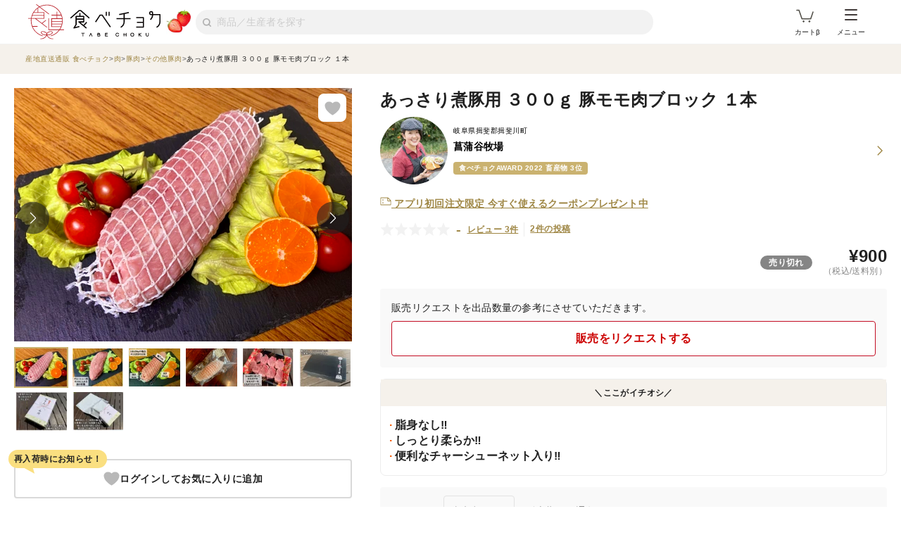

--- FILE ---
content_type: text/html; charset=utf-8
request_url: https://www.tabechoku.com/products/168379
body_size: 43491
content:

<!DOCTYPE html>
<html lang="ja" data-app-env="production" data-app-version="production_7902bc70affba0b0c79c09a6e576031d62de3e72" data-current-user-id="" data-current-user-name="">
  <head>
    <meta charset="UTF-8">
<script type="text/javascript">window.NREUM||(NREUM={});NREUM.info={"beacon":"bam.nr-data.net","errorBeacon":"bam.nr-data.net","licenseKey":"bbe3225ce8","applicationID":"85862494","transactionName":"cVhfQ0JdCAkDSxsQF1dFHkdCXQAQBU1HShdaWEY=","queueTime":0,"applicationTime":205,"agent":""}</script>
<script type="text/javascript">(window.NREUM||(NREUM={})).init={ajax:{deny_list:["bam.nr-data.net"]},feature_flags:["soft_nav"]};(window.NREUM||(NREUM={})).loader_config={licenseKey:"bbe3225ce8",applicationID:"85862494",browserID:"85944418"};;/*! For license information please see nr-loader-rum-1.308.0.min.js.LICENSE.txt */
(()=>{var e,t,r={163:(e,t,r)=>{"use strict";r.d(t,{j:()=>E});var n=r(384),i=r(1741);var a=r(2555);r(860).K7.genericEvents;const s="experimental.resources",o="register",c=e=>{if(!e||"string"!=typeof e)return!1;try{document.createDocumentFragment().querySelector(e)}catch{return!1}return!0};var d=r(2614),u=r(944),l=r(8122);const f="[data-nr-mask]",g=e=>(0,l.a)(e,(()=>{const e={feature_flags:[],experimental:{allow_registered_children:!1,resources:!1},mask_selector:"*",block_selector:"[data-nr-block]",mask_input_options:{color:!1,date:!1,"datetime-local":!1,email:!1,month:!1,number:!1,range:!1,search:!1,tel:!1,text:!1,time:!1,url:!1,week:!1,textarea:!1,select:!1,password:!0}};return{ajax:{deny_list:void 0,block_internal:!0,enabled:!0,autoStart:!0},api:{get allow_registered_children(){return e.feature_flags.includes(o)||e.experimental.allow_registered_children},set allow_registered_children(t){e.experimental.allow_registered_children=t},duplicate_registered_data:!1},browser_consent_mode:{enabled:!1},distributed_tracing:{enabled:void 0,exclude_newrelic_header:void 0,cors_use_newrelic_header:void 0,cors_use_tracecontext_headers:void 0,allowed_origins:void 0},get feature_flags(){return e.feature_flags},set feature_flags(t){e.feature_flags=t},generic_events:{enabled:!0,autoStart:!0},harvest:{interval:30},jserrors:{enabled:!0,autoStart:!0},logging:{enabled:!0,autoStart:!0},metrics:{enabled:!0,autoStart:!0},obfuscate:void 0,page_action:{enabled:!0},page_view_event:{enabled:!0,autoStart:!0},page_view_timing:{enabled:!0,autoStart:!0},performance:{capture_marks:!1,capture_measures:!1,capture_detail:!0,resources:{get enabled(){return e.feature_flags.includes(s)||e.experimental.resources},set enabled(t){e.experimental.resources=t},asset_types:[],first_party_domains:[],ignore_newrelic:!0}},privacy:{cookies_enabled:!0},proxy:{assets:void 0,beacon:void 0},session:{expiresMs:d.wk,inactiveMs:d.BB},session_replay:{autoStart:!0,enabled:!1,preload:!1,sampling_rate:10,error_sampling_rate:100,collect_fonts:!1,inline_images:!1,fix_stylesheets:!0,mask_all_inputs:!0,get mask_text_selector(){return e.mask_selector},set mask_text_selector(t){c(t)?e.mask_selector="".concat(t,",").concat(f):""===t||null===t?e.mask_selector=f:(0,u.R)(5,t)},get block_class(){return"nr-block"},get ignore_class(){return"nr-ignore"},get mask_text_class(){return"nr-mask"},get block_selector(){return e.block_selector},set block_selector(t){c(t)?e.block_selector+=",".concat(t):""!==t&&(0,u.R)(6,t)},get mask_input_options(){return e.mask_input_options},set mask_input_options(t){t&&"object"==typeof t?e.mask_input_options={...t,password:!0}:(0,u.R)(7,t)}},session_trace:{enabled:!0,autoStart:!0},soft_navigations:{enabled:!0,autoStart:!0},spa:{enabled:!0,autoStart:!0},ssl:void 0,user_actions:{enabled:!0,elementAttributes:["id","className","tagName","type"]}}})());var p=r(6154),m=r(9324);let h=0;const v={buildEnv:m.F3,distMethod:m.Xs,version:m.xv,originTime:p.WN},b={consented:!1},y={appMetadata:{},get consented(){return this.session?.state?.consent||b.consented},set consented(e){b.consented=e},customTransaction:void 0,denyList:void 0,disabled:!1,harvester:void 0,isolatedBacklog:!1,isRecording:!1,loaderType:void 0,maxBytes:3e4,obfuscator:void 0,onerror:void 0,ptid:void 0,releaseIds:{},session:void 0,timeKeeper:void 0,registeredEntities:[],jsAttributesMetadata:{bytes:0},get harvestCount(){return++h}},_=e=>{const t=(0,l.a)(e,y),r=Object.keys(v).reduce((e,t)=>(e[t]={value:v[t],writable:!1,configurable:!0,enumerable:!0},e),{});return Object.defineProperties(t,r)};var w=r(5701);const x=e=>{const t=e.startsWith("http");e+="/",r.p=t?e:"https://"+e};var R=r(7836),k=r(3241);const A={accountID:void 0,trustKey:void 0,agentID:void 0,licenseKey:void 0,applicationID:void 0,xpid:void 0},S=e=>(0,l.a)(e,A),T=new Set;function E(e,t={},r,s){let{init:o,info:c,loader_config:d,runtime:u={},exposed:l=!0}=t;if(!c){const e=(0,n.pV)();o=e.init,c=e.info,d=e.loader_config}e.init=g(o||{}),e.loader_config=S(d||{}),c.jsAttributes??={},p.bv&&(c.jsAttributes.isWorker=!0),e.info=(0,a.D)(c);const f=e.init,m=[c.beacon,c.errorBeacon];T.has(e.agentIdentifier)||(f.proxy.assets&&(x(f.proxy.assets),m.push(f.proxy.assets)),f.proxy.beacon&&m.push(f.proxy.beacon),e.beacons=[...m],function(e){const t=(0,n.pV)();Object.getOwnPropertyNames(i.W.prototype).forEach(r=>{const n=i.W.prototype[r];if("function"!=typeof n||"constructor"===n)return;let a=t[r];e[r]&&!1!==e.exposed&&"micro-agent"!==e.runtime?.loaderType&&(t[r]=(...t)=>{const n=e[r](...t);return a?a(...t):n})})}(e),(0,n.US)("activatedFeatures",w.B)),u.denyList=[...f.ajax.deny_list||[],...f.ajax.block_internal?m:[]],u.ptid=e.agentIdentifier,u.loaderType=r,e.runtime=_(u),T.has(e.agentIdentifier)||(e.ee=R.ee.get(e.agentIdentifier),e.exposed=l,(0,k.W)({agentIdentifier:e.agentIdentifier,drained:!!w.B?.[e.agentIdentifier],type:"lifecycle",name:"initialize",feature:void 0,data:e.config})),T.add(e.agentIdentifier)}},384:(e,t,r)=>{"use strict";r.d(t,{NT:()=>s,US:()=>u,Zm:()=>o,bQ:()=>d,dV:()=>c,pV:()=>l});var n=r(6154),i=r(1863),a=r(1910);const s={beacon:"bam.nr-data.net",errorBeacon:"bam.nr-data.net"};function o(){return n.gm.NREUM||(n.gm.NREUM={}),void 0===n.gm.newrelic&&(n.gm.newrelic=n.gm.NREUM),n.gm.NREUM}function c(){let e=o();return e.o||(e.o={ST:n.gm.setTimeout,SI:n.gm.setImmediate||n.gm.setInterval,CT:n.gm.clearTimeout,XHR:n.gm.XMLHttpRequest,REQ:n.gm.Request,EV:n.gm.Event,PR:n.gm.Promise,MO:n.gm.MutationObserver,FETCH:n.gm.fetch,WS:n.gm.WebSocket},(0,a.i)(...Object.values(e.o))),e}function d(e,t){let r=o();r.initializedAgents??={},t.initializedAt={ms:(0,i.t)(),date:new Date},r.initializedAgents[e]=t}function u(e,t){o()[e]=t}function l(){return function(){let e=o();const t=e.info||{};e.info={beacon:s.beacon,errorBeacon:s.errorBeacon,...t}}(),function(){let e=o();const t=e.init||{};e.init={...t}}(),c(),function(){let e=o();const t=e.loader_config||{};e.loader_config={...t}}(),o()}},782:(e,t,r)=>{"use strict";r.d(t,{T:()=>n});const n=r(860).K7.pageViewTiming},860:(e,t,r)=>{"use strict";r.d(t,{$J:()=>u,K7:()=>c,P3:()=>d,XX:()=>i,Yy:()=>o,df:()=>a,qY:()=>n,v4:()=>s});const n="events",i="jserrors",a="browser/blobs",s="rum",o="browser/logs",c={ajax:"ajax",genericEvents:"generic_events",jserrors:i,logging:"logging",metrics:"metrics",pageAction:"page_action",pageViewEvent:"page_view_event",pageViewTiming:"page_view_timing",sessionReplay:"session_replay",sessionTrace:"session_trace",softNav:"soft_navigations",spa:"spa"},d={[c.pageViewEvent]:1,[c.pageViewTiming]:2,[c.metrics]:3,[c.jserrors]:4,[c.spa]:5,[c.ajax]:6,[c.sessionTrace]:7,[c.softNav]:8,[c.sessionReplay]:9,[c.logging]:10,[c.genericEvents]:11},u={[c.pageViewEvent]:s,[c.pageViewTiming]:n,[c.ajax]:n,[c.spa]:n,[c.softNav]:n,[c.metrics]:i,[c.jserrors]:i,[c.sessionTrace]:a,[c.sessionReplay]:a,[c.logging]:o,[c.genericEvents]:"ins"}},944:(e,t,r)=>{"use strict";r.d(t,{R:()=>i});var n=r(3241);function i(e,t){"function"==typeof console.debug&&(console.debug("New Relic Warning: https://github.com/newrelic/newrelic-browser-agent/blob/main/docs/warning-codes.md#".concat(e),t),(0,n.W)({agentIdentifier:null,drained:null,type:"data",name:"warn",feature:"warn",data:{code:e,secondary:t}}))}},1687:(e,t,r)=>{"use strict";r.d(t,{Ak:()=>d,Ze:()=>f,x3:()=>u});var n=r(3241),i=r(7836),a=r(3606),s=r(860),o=r(2646);const c={};function d(e,t){const r={staged:!1,priority:s.P3[t]||0};l(e),c[e].get(t)||c[e].set(t,r)}function u(e,t){e&&c[e]&&(c[e].get(t)&&c[e].delete(t),p(e,t,!1),c[e].size&&g(e))}function l(e){if(!e)throw new Error("agentIdentifier required");c[e]||(c[e]=new Map)}function f(e="",t="feature",r=!1){if(l(e),!e||!c[e].get(t)||r)return p(e,t);c[e].get(t).staged=!0,g(e)}function g(e){const t=Array.from(c[e]);t.every(([e,t])=>t.staged)&&(t.sort((e,t)=>e[1].priority-t[1].priority),t.forEach(([t])=>{c[e].delete(t),p(e,t)}))}function p(e,t,r=!0){const s=e?i.ee.get(e):i.ee,c=a.i.handlers;if(!s.aborted&&s.backlog&&c){if((0,n.W)({agentIdentifier:e,type:"lifecycle",name:"drain",feature:t}),r){const e=s.backlog[t],r=c[t];if(r){for(let t=0;e&&t<e.length;++t)m(e[t],r);Object.entries(r).forEach(([e,t])=>{Object.values(t||{}).forEach(t=>{t[0]?.on&&t[0]?.context()instanceof o.y&&t[0].on(e,t[1])})})}}s.isolatedBacklog||delete c[t],s.backlog[t]=null,s.emit("drain-"+t,[])}}function m(e,t){var r=e[1];Object.values(t[r]||{}).forEach(t=>{var r=e[0];if(t[0]===r){var n=t[1],i=e[3],a=e[2];n.apply(i,a)}})}},1738:(e,t,r)=>{"use strict";r.d(t,{U:()=>g,Y:()=>f});var n=r(3241),i=r(9908),a=r(1863),s=r(944),o=r(5701),c=r(3969),d=r(8362),u=r(860),l=r(4261);function f(e,t,r,a){const f=a||r;!f||f[e]&&f[e]!==d.d.prototype[e]||(f[e]=function(){(0,i.p)(c.xV,["API/"+e+"/called"],void 0,u.K7.metrics,r.ee),(0,n.W)({agentIdentifier:r.agentIdentifier,drained:!!o.B?.[r.agentIdentifier],type:"data",name:"api",feature:l.Pl+e,data:{}});try{return t.apply(this,arguments)}catch(e){(0,s.R)(23,e)}})}function g(e,t,r,n,s){const o=e.info;null===r?delete o.jsAttributes[t]:o.jsAttributes[t]=r,(s||null===r)&&(0,i.p)(l.Pl+n,[(0,a.t)(),t,r],void 0,"session",e.ee)}},1741:(e,t,r)=>{"use strict";r.d(t,{W:()=>a});var n=r(944),i=r(4261);class a{#e(e,...t){if(this[e]!==a.prototype[e])return this[e](...t);(0,n.R)(35,e)}addPageAction(e,t){return this.#e(i.hG,e,t)}register(e){return this.#e(i.eY,e)}recordCustomEvent(e,t){return this.#e(i.fF,e,t)}setPageViewName(e,t){return this.#e(i.Fw,e,t)}setCustomAttribute(e,t,r){return this.#e(i.cD,e,t,r)}noticeError(e,t){return this.#e(i.o5,e,t)}setUserId(e,t=!1){return this.#e(i.Dl,e,t)}setApplicationVersion(e){return this.#e(i.nb,e)}setErrorHandler(e){return this.#e(i.bt,e)}addRelease(e,t){return this.#e(i.k6,e,t)}log(e,t){return this.#e(i.$9,e,t)}start(){return this.#e(i.d3)}finished(e){return this.#e(i.BL,e)}recordReplay(){return this.#e(i.CH)}pauseReplay(){return this.#e(i.Tb)}addToTrace(e){return this.#e(i.U2,e)}setCurrentRouteName(e){return this.#e(i.PA,e)}interaction(e){return this.#e(i.dT,e)}wrapLogger(e,t,r){return this.#e(i.Wb,e,t,r)}measure(e,t){return this.#e(i.V1,e,t)}consent(e){return this.#e(i.Pv,e)}}},1863:(e,t,r)=>{"use strict";function n(){return Math.floor(performance.now())}r.d(t,{t:()=>n})},1910:(e,t,r)=>{"use strict";r.d(t,{i:()=>a});var n=r(944);const i=new Map;function a(...e){return e.every(e=>{if(i.has(e))return i.get(e);const t="function"==typeof e?e.toString():"",r=t.includes("[native code]"),a=t.includes("nrWrapper");return r||a||(0,n.R)(64,e?.name||t),i.set(e,r),r})}},2555:(e,t,r)=>{"use strict";r.d(t,{D:()=>o,f:()=>s});var n=r(384),i=r(8122);const a={beacon:n.NT.beacon,errorBeacon:n.NT.errorBeacon,licenseKey:void 0,applicationID:void 0,sa:void 0,queueTime:void 0,applicationTime:void 0,ttGuid:void 0,user:void 0,account:void 0,product:void 0,extra:void 0,jsAttributes:{},userAttributes:void 0,atts:void 0,transactionName:void 0,tNamePlain:void 0};function s(e){try{return!!e.licenseKey&&!!e.errorBeacon&&!!e.applicationID}catch(e){return!1}}const o=e=>(0,i.a)(e,a)},2614:(e,t,r)=>{"use strict";r.d(t,{BB:()=>s,H3:()=>n,g:()=>d,iL:()=>c,tS:()=>o,uh:()=>i,wk:()=>a});const n="NRBA",i="SESSION",a=144e5,s=18e5,o={STARTED:"session-started",PAUSE:"session-pause",RESET:"session-reset",RESUME:"session-resume",UPDATE:"session-update"},c={SAME_TAB:"same-tab",CROSS_TAB:"cross-tab"},d={OFF:0,FULL:1,ERROR:2}},2646:(e,t,r)=>{"use strict";r.d(t,{y:()=>n});class n{constructor(e){this.contextId=e}}},2843:(e,t,r)=>{"use strict";r.d(t,{G:()=>a,u:()=>i});var n=r(3878);function i(e,t=!1,r,i){(0,n.DD)("visibilitychange",function(){if(t)return void("hidden"===document.visibilityState&&e());e(document.visibilityState)},r,i)}function a(e,t,r){(0,n.sp)("pagehide",e,t,r)}},3241:(e,t,r)=>{"use strict";r.d(t,{W:()=>a});var n=r(6154);const i="newrelic";function a(e={}){try{n.gm.dispatchEvent(new CustomEvent(i,{detail:e}))}catch(e){}}},3606:(e,t,r)=>{"use strict";r.d(t,{i:()=>a});var n=r(9908);a.on=s;var i=a.handlers={};function a(e,t,r,a){s(a||n.d,i,e,t,r)}function s(e,t,r,i,a){a||(a="feature"),e||(e=n.d);var s=t[a]=t[a]||{};(s[r]=s[r]||[]).push([e,i])}},3878:(e,t,r)=>{"use strict";function n(e,t){return{capture:e,passive:!1,signal:t}}function i(e,t,r=!1,i){window.addEventListener(e,t,n(r,i))}function a(e,t,r=!1,i){document.addEventListener(e,t,n(r,i))}r.d(t,{DD:()=>a,jT:()=>n,sp:()=>i})},3969:(e,t,r)=>{"use strict";r.d(t,{TZ:()=>n,XG:()=>o,rs:()=>i,xV:()=>s,z_:()=>a});const n=r(860).K7.metrics,i="sm",a="cm",s="storeSupportabilityMetrics",o="storeEventMetrics"},4234:(e,t,r)=>{"use strict";r.d(t,{W:()=>a});var n=r(7836),i=r(1687);class a{constructor(e,t){this.agentIdentifier=e,this.ee=n.ee.get(e),this.featureName=t,this.blocked=!1}deregisterDrain(){(0,i.x3)(this.agentIdentifier,this.featureName)}}},4261:(e,t,r)=>{"use strict";r.d(t,{$9:()=>d,BL:()=>o,CH:()=>g,Dl:()=>_,Fw:()=>y,PA:()=>h,Pl:()=>n,Pv:()=>k,Tb:()=>l,U2:()=>a,V1:()=>R,Wb:()=>x,bt:()=>b,cD:()=>v,d3:()=>w,dT:()=>c,eY:()=>p,fF:()=>f,hG:()=>i,k6:()=>s,nb:()=>m,o5:()=>u});const n="api-",i="addPageAction",a="addToTrace",s="addRelease",o="finished",c="interaction",d="log",u="noticeError",l="pauseReplay",f="recordCustomEvent",g="recordReplay",p="register",m="setApplicationVersion",h="setCurrentRouteName",v="setCustomAttribute",b="setErrorHandler",y="setPageViewName",_="setUserId",w="start",x="wrapLogger",R="measure",k="consent"},5289:(e,t,r)=>{"use strict";r.d(t,{GG:()=>s,Qr:()=>c,sB:()=>o});var n=r(3878),i=r(6389);function a(){return"undefined"==typeof document||"complete"===document.readyState}function s(e,t){if(a())return e();const r=(0,i.J)(e),s=setInterval(()=>{a()&&(clearInterval(s),r())},500);(0,n.sp)("load",r,t)}function o(e){if(a())return e();(0,n.DD)("DOMContentLoaded",e)}function c(e){if(a())return e();(0,n.sp)("popstate",e)}},5607:(e,t,r)=>{"use strict";r.d(t,{W:()=>n});const n=(0,r(9566).bz)()},5701:(e,t,r)=>{"use strict";r.d(t,{B:()=>a,t:()=>s});var n=r(3241);const i=new Set,a={};function s(e,t){const r=t.agentIdentifier;a[r]??={},e&&"object"==typeof e&&(i.has(r)||(t.ee.emit("rumresp",[e]),a[r]=e,i.add(r),(0,n.W)({agentIdentifier:r,loaded:!0,drained:!0,type:"lifecycle",name:"load",feature:void 0,data:e})))}},6154:(e,t,r)=>{"use strict";r.d(t,{OF:()=>c,RI:()=>i,WN:()=>u,bv:()=>a,eN:()=>l,gm:()=>s,mw:()=>o,sb:()=>d});var n=r(1863);const i="undefined"!=typeof window&&!!window.document,a="undefined"!=typeof WorkerGlobalScope&&("undefined"!=typeof self&&self instanceof WorkerGlobalScope&&self.navigator instanceof WorkerNavigator||"undefined"!=typeof globalThis&&globalThis instanceof WorkerGlobalScope&&globalThis.navigator instanceof WorkerNavigator),s=i?window:"undefined"!=typeof WorkerGlobalScope&&("undefined"!=typeof self&&self instanceof WorkerGlobalScope&&self||"undefined"!=typeof globalThis&&globalThis instanceof WorkerGlobalScope&&globalThis),o=Boolean("hidden"===s?.document?.visibilityState),c=/iPad|iPhone|iPod/.test(s.navigator?.userAgent),d=c&&"undefined"==typeof SharedWorker,u=((()=>{const e=s.navigator?.userAgent?.match(/Firefox[/\s](\d+\.\d+)/);Array.isArray(e)&&e.length>=2&&e[1]})(),Date.now()-(0,n.t)()),l=()=>"undefined"!=typeof PerformanceNavigationTiming&&s?.performance?.getEntriesByType("navigation")?.[0]?.responseStart},6389:(e,t,r)=>{"use strict";function n(e,t=500,r={}){const n=r?.leading||!1;let i;return(...r)=>{n&&void 0===i&&(e.apply(this,r),i=setTimeout(()=>{i=clearTimeout(i)},t)),n||(clearTimeout(i),i=setTimeout(()=>{e.apply(this,r)},t))}}function i(e){let t=!1;return(...r)=>{t||(t=!0,e.apply(this,r))}}r.d(t,{J:()=>i,s:()=>n})},6630:(e,t,r)=>{"use strict";r.d(t,{T:()=>n});const n=r(860).K7.pageViewEvent},7699:(e,t,r)=>{"use strict";r.d(t,{It:()=>a,KC:()=>o,No:()=>i,qh:()=>s});var n=r(860);const i=16e3,a=1e6,s="SESSION_ERROR",o={[n.K7.logging]:!0,[n.K7.genericEvents]:!1,[n.K7.jserrors]:!1,[n.K7.ajax]:!1}},7836:(e,t,r)=>{"use strict";r.d(t,{P:()=>o,ee:()=>c});var n=r(384),i=r(8990),a=r(2646),s=r(5607);const o="nr@context:".concat(s.W),c=function e(t,r){var n={},s={},u={},l=!1;try{l=16===r.length&&d.initializedAgents?.[r]?.runtime.isolatedBacklog}catch(e){}var f={on:p,addEventListener:p,removeEventListener:function(e,t){var r=n[e];if(!r)return;for(var i=0;i<r.length;i++)r[i]===t&&r.splice(i,1)},emit:function(e,r,n,i,a){!1!==a&&(a=!0);if(c.aborted&&!i)return;t&&a&&t.emit(e,r,n);var o=g(n);m(e).forEach(e=>{e.apply(o,r)});var d=v()[s[e]];d&&d.push([f,e,r,o]);return o},get:h,listeners:m,context:g,buffer:function(e,t){const r=v();if(t=t||"feature",f.aborted)return;Object.entries(e||{}).forEach(([e,n])=>{s[n]=t,t in r||(r[t]=[])})},abort:function(){f._aborted=!0,Object.keys(f.backlog).forEach(e=>{delete f.backlog[e]})},isBuffering:function(e){return!!v()[s[e]]},debugId:r,backlog:l?{}:t&&"object"==typeof t.backlog?t.backlog:{},isolatedBacklog:l};return Object.defineProperty(f,"aborted",{get:()=>{let e=f._aborted||!1;return e||(t&&(e=t.aborted),e)}}),f;function g(e){return e&&e instanceof a.y?e:e?(0,i.I)(e,o,()=>new a.y(o)):new a.y(o)}function p(e,t){n[e]=m(e).concat(t)}function m(e){return n[e]||[]}function h(t){return u[t]=u[t]||e(f,t)}function v(){return f.backlog}}(void 0,"globalEE"),d=(0,n.Zm)();d.ee||(d.ee=c)},8122:(e,t,r)=>{"use strict";r.d(t,{a:()=>i});var n=r(944);function i(e,t){try{if(!e||"object"!=typeof e)return(0,n.R)(3);if(!t||"object"!=typeof t)return(0,n.R)(4);const r=Object.create(Object.getPrototypeOf(t),Object.getOwnPropertyDescriptors(t)),a=0===Object.keys(r).length?e:r;for(let s in a)if(void 0!==e[s])try{if(null===e[s]){r[s]=null;continue}Array.isArray(e[s])&&Array.isArray(t[s])?r[s]=Array.from(new Set([...e[s],...t[s]])):"object"==typeof e[s]&&"object"==typeof t[s]?r[s]=i(e[s],t[s]):r[s]=e[s]}catch(e){r[s]||(0,n.R)(1,e)}return r}catch(e){(0,n.R)(2,e)}}},8362:(e,t,r)=>{"use strict";r.d(t,{d:()=>a});var n=r(9566),i=r(1741);class a extends i.W{agentIdentifier=(0,n.LA)(16)}},8374:(e,t,r)=>{r.nc=(()=>{try{return document?.currentScript?.nonce}catch(e){}return""})()},8990:(e,t,r)=>{"use strict";r.d(t,{I:()=>i});var n=Object.prototype.hasOwnProperty;function i(e,t,r){if(n.call(e,t))return e[t];var i=r();if(Object.defineProperty&&Object.keys)try{return Object.defineProperty(e,t,{value:i,writable:!0,enumerable:!1}),i}catch(e){}return e[t]=i,i}},9324:(e,t,r)=>{"use strict";r.d(t,{F3:()=>i,Xs:()=>a,xv:()=>n});const n="1.308.0",i="PROD",a="CDN"},9566:(e,t,r)=>{"use strict";r.d(t,{LA:()=>o,bz:()=>s});var n=r(6154);const i="xxxxxxxx-xxxx-4xxx-yxxx-xxxxxxxxxxxx";function a(e,t){return e?15&e[t]:16*Math.random()|0}function s(){const e=n.gm?.crypto||n.gm?.msCrypto;let t,r=0;return e&&e.getRandomValues&&(t=e.getRandomValues(new Uint8Array(30))),i.split("").map(e=>"x"===e?a(t,r++).toString(16):"y"===e?(3&a()|8).toString(16):e).join("")}function o(e){const t=n.gm?.crypto||n.gm?.msCrypto;let r,i=0;t&&t.getRandomValues&&(r=t.getRandomValues(new Uint8Array(e)));const s=[];for(var o=0;o<e;o++)s.push(a(r,i++).toString(16));return s.join("")}},9908:(e,t,r)=>{"use strict";r.d(t,{d:()=>n,p:()=>i});var n=r(7836).ee.get("handle");function i(e,t,r,i,a){a?(a.buffer([e],i),a.emit(e,t,r)):(n.buffer([e],i),n.emit(e,t,r))}}},n={};function i(e){var t=n[e];if(void 0!==t)return t.exports;var a=n[e]={exports:{}};return r[e](a,a.exports,i),a.exports}i.m=r,i.d=(e,t)=>{for(var r in t)i.o(t,r)&&!i.o(e,r)&&Object.defineProperty(e,r,{enumerable:!0,get:t[r]})},i.f={},i.e=e=>Promise.all(Object.keys(i.f).reduce((t,r)=>(i.f[r](e,t),t),[])),i.u=e=>"nr-rum-1.308.0.min.js",i.o=(e,t)=>Object.prototype.hasOwnProperty.call(e,t),e={},t="NRBA-1.308.0.PROD:",i.l=(r,n,a,s)=>{if(e[r])e[r].push(n);else{var o,c;if(void 0!==a)for(var d=document.getElementsByTagName("script"),u=0;u<d.length;u++){var l=d[u];if(l.getAttribute("src")==r||l.getAttribute("data-webpack")==t+a){o=l;break}}if(!o){c=!0;var f={296:"sha512-+MIMDsOcckGXa1EdWHqFNv7P+JUkd5kQwCBr3KE6uCvnsBNUrdSt4a/3/L4j4TxtnaMNjHpza2/erNQbpacJQA=="};(o=document.createElement("script")).charset="utf-8",i.nc&&o.setAttribute("nonce",i.nc),o.setAttribute("data-webpack",t+a),o.src=r,0!==o.src.indexOf(window.location.origin+"/")&&(o.crossOrigin="anonymous"),f[s]&&(o.integrity=f[s])}e[r]=[n];var g=(t,n)=>{o.onerror=o.onload=null,clearTimeout(p);var i=e[r];if(delete e[r],o.parentNode&&o.parentNode.removeChild(o),i&&i.forEach(e=>e(n)),t)return t(n)},p=setTimeout(g.bind(null,void 0,{type:"timeout",target:o}),12e4);o.onerror=g.bind(null,o.onerror),o.onload=g.bind(null,o.onload),c&&document.head.appendChild(o)}},i.r=e=>{"undefined"!=typeof Symbol&&Symbol.toStringTag&&Object.defineProperty(e,Symbol.toStringTag,{value:"Module"}),Object.defineProperty(e,"__esModule",{value:!0})},i.p="https://js-agent.newrelic.com/",(()=>{var e={374:0,840:0};i.f.j=(t,r)=>{var n=i.o(e,t)?e[t]:void 0;if(0!==n)if(n)r.push(n[2]);else{var a=new Promise((r,i)=>n=e[t]=[r,i]);r.push(n[2]=a);var s=i.p+i.u(t),o=new Error;i.l(s,r=>{if(i.o(e,t)&&(0!==(n=e[t])&&(e[t]=void 0),n)){var a=r&&("load"===r.type?"missing":r.type),s=r&&r.target&&r.target.src;o.message="Loading chunk "+t+" failed: ("+a+": "+s+")",o.name="ChunkLoadError",o.type=a,o.request=s,n[1](o)}},"chunk-"+t,t)}};var t=(t,r)=>{var n,a,[s,o,c]=r,d=0;if(s.some(t=>0!==e[t])){for(n in o)i.o(o,n)&&(i.m[n]=o[n]);if(c)c(i)}for(t&&t(r);d<s.length;d++)a=s[d],i.o(e,a)&&e[a]&&e[a][0](),e[a]=0},r=self["webpackChunk:NRBA-1.308.0.PROD"]=self["webpackChunk:NRBA-1.308.0.PROD"]||[];r.forEach(t.bind(null,0)),r.push=t.bind(null,r.push.bind(r))})(),(()=>{"use strict";i(8374);var e=i(8362),t=i(860);const r=Object.values(t.K7);var n=i(163);var a=i(9908),s=i(1863),o=i(4261),c=i(1738);var d=i(1687),u=i(4234),l=i(5289),f=i(6154),g=i(944),p=i(384);const m=e=>f.RI&&!0===e?.privacy.cookies_enabled;function h(e){return!!(0,p.dV)().o.MO&&m(e)&&!0===e?.session_trace.enabled}var v=i(6389),b=i(7699);class y extends u.W{constructor(e,t){super(e.agentIdentifier,t),this.agentRef=e,this.abortHandler=void 0,this.featAggregate=void 0,this.loadedSuccessfully=void 0,this.onAggregateImported=new Promise(e=>{this.loadedSuccessfully=e}),this.deferred=Promise.resolve(),!1===e.init[this.featureName].autoStart?this.deferred=new Promise((t,r)=>{this.ee.on("manual-start-all",(0,v.J)(()=>{(0,d.Ak)(e.agentIdentifier,this.featureName),t()}))}):(0,d.Ak)(e.agentIdentifier,t)}importAggregator(e,t,r={}){if(this.featAggregate)return;const n=async()=>{let n;await this.deferred;try{if(m(e.init)){const{setupAgentSession:t}=await i.e(296).then(i.bind(i,3305));n=t(e)}}catch(e){(0,g.R)(20,e),this.ee.emit("internal-error",[e]),(0,a.p)(b.qh,[e],void 0,this.featureName,this.ee)}try{if(!this.#t(this.featureName,n,e.init))return(0,d.Ze)(this.agentIdentifier,this.featureName),void this.loadedSuccessfully(!1);const{Aggregate:i}=await t();this.featAggregate=new i(e,r),e.runtime.harvester.initializedAggregates.push(this.featAggregate),this.loadedSuccessfully(!0)}catch(e){(0,g.R)(34,e),this.abortHandler?.(),(0,d.Ze)(this.agentIdentifier,this.featureName,!0),this.loadedSuccessfully(!1),this.ee&&this.ee.abort()}};f.RI?(0,l.GG)(()=>n(),!0):n()}#t(e,r,n){if(this.blocked)return!1;switch(e){case t.K7.sessionReplay:return h(n)&&!!r;case t.K7.sessionTrace:return!!r;default:return!0}}}var _=i(6630),w=i(2614),x=i(3241);class R extends y{static featureName=_.T;constructor(e){var t;super(e,_.T),this.setupInspectionEvents(e.agentIdentifier),t=e,(0,c.Y)(o.Fw,function(e,r){"string"==typeof e&&("/"!==e.charAt(0)&&(e="/"+e),t.runtime.customTransaction=(r||"http://custom.transaction")+e,(0,a.p)(o.Pl+o.Fw,[(0,s.t)()],void 0,void 0,t.ee))},t),this.importAggregator(e,()=>i.e(296).then(i.bind(i,3943)))}setupInspectionEvents(e){const t=(t,r)=>{t&&(0,x.W)({agentIdentifier:e,timeStamp:t.timeStamp,loaded:"complete"===t.target.readyState,type:"window",name:r,data:t.target.location+""})};(0,l.sB)(e=>{t(e,"DOMContentLoaded")}),(0,l.GG)(e=>{t(e,"load")}),(0,l.Qr)(e=>{t(e,"navigate")}),this.ee.on(w.tS.UPDATE,(t,r)=>{(0,x.W)({agentIdentifier:e,type:"lifecycle",name:"session",data:r})})}}class k extends e.d{constructor(e){var t;(super(),f.gm)?(this.features={},(0,p.bQ)(this.agentIdentifier,this),this.desiredFeatures=new Set(e.features||[]),this.desiredFeatures.add(R),(0,n.j)(this,e,e.loaderType||"agent"),t=this,(0,c.Y)(o.cD,function(e,r,n=!1){if("string"==typeof e){if(["string","number","boolean"].includes(typeof r)||null===r)return(0,c.U)(t,e,r,o.cD,n);(0,g.R)(40,typeof r)}else(0,g.R)(39,typeof e)},t),function(e){(0,c.Y)(o.Dl,function(t,r=!1){if("string"!=typeof t&&null!==t)return void(0,g.R)(41,typeof t);const n=e.info.jsAttributes["enduser.id"];r&&null!=n&&n!==t?(0,a.p)(o.Pl+"setUserIdAndResetSession",[t],void 0,"session",e.ee):(0,c.U)(e,"enduser.id",t,o.Dl,!0)},e)}(this),function(e){(0,c.Y)(o.nb,function(t){if("string"==typeof t||null===t)return(0,c.U)(e,"application.version",t,o.nb,!1);(0,g.R)(42,typeof t)},e)}(this),function(e){(0,c.Y)(o.d3,function(){e.ee.emit("manual-start-all")},e)}(this),function(e){(0,c.Y)(o.Pv,function(t=!0){if("boolean"==typeof t){if((0,a.p)(o.Pl+o.Pv,[t],void 0,"session",e.ee),e.runtime.consented=t,t){const t=e.features.page_view_event;t.onAggregateImported.then(e=>{const r=t.featAggregate;e&&!r.sentRum&&r.sendRum()})}}else(0,g.R)(65,typeof t)},e)}(this),this.run()):(0,g.R)(21)}get config(){return{info:this.info,init:this.init,loader_config:this.loader_config,runtime:this.runtime}}get api(){return this}run(){try{const e=function(e){const t={};return r.forEach(r=>{t[r]=!!e[r]?.enabled}),t}(this.init),n=[...this.desiredFeatures];n.sort((e,r)=>t.P3[e.featureName]-t.P3[r.featureName]),n.forEach(r=>{if(!e[r.featureName]&&r.featureName!==t.K7.pageViewEvent)return;if(r.featureName===t.K7.spa)return void(0,g.R)(67);const n=function(e){switch(e){case t.K7.ajax:return[t.K7.jserrors];case t.K7.sessionTrace:return[t.K7.ajax,t.K7.pageViewEvent];case t.K7.sessionReplay:return[t.K7.sessionTrace];case t.K7.pageViewTiming:return[t.K7.pageViewEvent];default:return[]}}(r.featureName).filter(e=>!(e in this.features));n.length>0&&(0,g.R)(36,{targetFeature:r.featureName,missingDependencies:n}),this.features[r.featureName]=new r(this)})}catch(e){(0,g.R)(22,e);for(const e in this.features)this.features[e].abortHandler?.();const t=(0,p.Zm)();delete t.initializedAgents[this.agentIdentifier]?.features,delete this.sharedAggregator;return t.ee.get(this.agentIdentifier).abort(),!1}}}var A=i(2843),S=i(782);class T extends y{static featureName=S.T;constructor(e){super(e,S.T),f.RI&&((0,A.u)(()=>(0,a.p)("docHidden",[(0,s.t)()],void 0,S.T,this.ee),!0),(0,A.G)(()=>(0,a.p)("winPagehide",[(0,s.t)()],void 0,S.T,this.ee)),this.importAggregator(e,()=>i.e(296).then(i.bind(i,2117))))}}var E=i(3969);class I extends y{static featureName=E.TZ;constructor(e){super(e,E.TZ),f.RI&&document.addEventListener("securitypolicyviolation",e=>{(0,a.p)(E.xV,["Generic/CSPViolation/Detected"],void 0,this.featureName,this.ee)}),this.importAggregator(e,()=>i.e(296).then(i.bind(i,9623)))}}new k({features:[R,T,I],loaderType:"lite"})})()})();</script>
    <script>
  window.dataLayer = window.dataLayer || [];
  window.dataLayer.push({"puid":"4ab168099f820a4d1c2997009429d760"});
  window.dataLayer.push({"event":"view_item","ecommerce":{"items":[{"item_id":168379,"item_name":"あっさり煮豚用 ３００ｇ\n豚モモ肉ブロック １本","item_category":"肉","affiliation":"菖蒲谷牧場","currency":"JPY","price":900,"quantity":"1","promotion_name":""}]}});
</script>

      <!-- Google Tag Manager -->
  <script>(function(w,d,s,l,i){w[l]=w[l]||[];w[l].push({'gtm.start':
      new Date().getTime(),event:'gtm.js'});var f=d.getElementsByTagName(s)[0],
    j=d.createElement(s),dl=l!='dataLayer'?'&l='+l:'';j.async=true;j.src=
    'https://www.googletagmanager.com/gtm.js?id='+i+dl;f.parentNode.insertBefore(j,f);
  })(window,document,'script','dataLayer','GTM-P2NJFBS');</script>
  <!-- End Google Tag Manager -->

    <title>あっさり煮豚用 ３００ｇ
豚モモ肉ブロック １本：岐阜県産のその他豚肉｜食べチョク｜産地直送(産直)お取り寄せ通販 - 農家・漁師から旬の食材を直送</title>
    <meta content="width=device-width,initial-scale=1,minimum-scale=1.0,maximum-scale=1.0,user-scalable=no" name=viewport>
    <meta name="description" content="岐阜県の菖蒲谷牧場が出品している「あっさり煮豚用 ３００ｇ
豚モモ肉ブロック １本」です。#＼＼あわせ買いにどうぞ！／／##ご自宅で、あっさり煮豚作りに！モモ肉の中で最上級の部位、シキンボ。脂身が少なく、きめが細かい為、柔らかい部位です。赤身肉の為、加熱しすぎるとパサついてしまいますが、低温でゆっくりと火を通すと、しっとり柔らかく仕上がります。脂身が苦手な方や、あっさりとした煮豚が好きな方にオススメです。そんな豚シキンボ肉を、チャーシュー用ネットに入れた状態でお届け致します。下準備の必要がなく、解凍してから煮込むだけで煮豚を作ることができます。煮豚の他に、チャーシュー、焼豚、塩豚、ハム、低温調理のような料理に適しています。また、モモカツやモモステーキとしてもお楽しみいただけま...">
    <meta name="keywords" content="肉,贈答品,家庭用,その他豚肉,菖蒲谷牧場,岐阜県,食べチョク,食べ直,タベチョク,通販,オーガニック,お取り寄せ">
    <link rel="icon" href="/favicon.ico" sizes="any">
    <link rel="apple-touch-icon" href="/apple-touch-icon.png">
    <link rel="manifest" href="/manifest.webmanifest">
      <link rel="canonical" href="https://www.tabechoku.com/products/168379">
    <meta property="og:site_name" content="食べチョク">
    <meta property="og:type" content="website">
    <meta property="og:url" content="https://www.tabechoku.com/products/168379">
    <meta property="og:title" content="あっさり煮豚用 ３００ｇ
豚モモ肉ブロック １本：岐阜県産のその他豚肉｜食べチョク｜産地直送(産直)お取り寄せ通販 - 農家・漁師から旬の食材を直送">
    <meta property="og:description" content="岐阜県の菖蒲谷牧場が出品している「あっさり煮豚用 ３００ｇ
豚モモ肉ブロック １本」です。#＼＼あわせ買いにどうぞ！／／##ご自宅で、あっさり煮豚作りに！モモ肉の中で最上級の部位、シキンボ。脂身が少なく、きめが細かい為、柔らかい部位です。赤身肉の為、加熱しすぎるとパサついてしまいますが、低温でゆっくりと火を通すと、しっとり柔らかく仕上がります。脂身が苦手な方や、あっさりとした煮豚が好きな方にオススメです。そんな豚シキンボ肉を、チャーシュー用ネットに入れた状態でお届け致します。下準備の必要がなく、解凍してから煮込むだけで煮豚を作ることができます。煮豚の他に、チャーシュー、焼豚、塩豚、ハム、低温調理のような料理に適しています。また、モモカツやモモステーキとしてもお楽しみいただけま...">

    <meta property="og:image" content="https://image-cdn.tabechoku.com/compress/images/ccefd17e293af0d2768d6cda4ace8c8b32cd74a5068d91fead888f33ea679360.jpg">
    <meta property="og:image:width" content="4032">
    <meta property="og:image:height" content="3024">
    <meta name="twitter:card" content="summary_large_image">
    <meta name="twitter:app:country" content="JP">
    <meta name="twitter:description" content="岐阜県の菖蒲谷牧場が出品している「あっさり煮豚用 ３００ｇ
豚モモ肉ブロック １本」です。#＼＼あわせ買いにどうぞ！／／##ご自宅で、あっさり煮豚作りに！モモ肉の中で最上級の部位、シキンボ。脂身が少なく、きめが細かい為、柔らかい部位です。赤身肉の為、加熱しすぎるとパサついてしまいますが、低温でゆっくりと火を通すと、しっとり柔らかく仕上がります。脂身が苦手な方や、あっさりとした煮豚が好きな方にオススメです。そんな豚シキンボ肉を、チャーシュー用ネットに入れた状態でお届け致します。下準備の必要がなく、解凍してから煮込むだけで煮豚を作ることができます。煮豚の他に、チャーシュー、焼豚、塩豚、ハム、低温調理のような料理に適しています。また、モモカツやモモステーキとしてもお楽しみいただけま...">
    <meta name="twitter:image" content="https://image-cdn.tabechoku.com/compress/images/ccefd17e293af0d2768d6cda4ace8c8b32cd74a5068d91fead888f33ea679360.jpg">
    <meta name="twitter:title" content="あっさり煮豚用 ３００ｇ
豚モモ肉ブロック １本：岐阜県産のその他豚肉｜食べチョク｜産地直送(産直)お取り寄せ通販 - 農家・漁師から旬の食材を直送">
    <meta name="apple-itunes-app" content="app-id=1517340079, app-argument=">

    <meta name="csrf-param" content="authenticity_token" />
<meta name="csrf-token" content="AZqgjKWG4zL5n1WcSnEH1Qqjf-UYwxHHgQbJPBVAado9LtjXvo1-_dxPqL06FEstCv4Y8BJim4vdbuDw6MV_Cw" />

    <link rel="stylesheet" href="https://public-assets-cdn.tabechoku.com/entries/style/user-8baf1fcc37a780df9c4e.css" type="text/css;charset=UTF-8" />

    <script src="https://public-assets-cdn.tabechoku.com/entries/error_tracking_react-99989f31431239c37d3b.js" defer="defer"></script>
    <script src="https://public-assets-cdn.tabechoku.com/entries/vendor_user-87b63be379d34c6c84bc.js" defer="defer"></script>
    <script src="https://public-assets-cdn.tabechoku.com/entries/user/common-51ca35664c9cec992d85.js" defer="defer"></script>
      <link rel="stylesheet" href="https://public-assets-cdn.tabechoku.com/entries/style/swiper-850bcecdec7658cae78f.css" />
  <link rel="stylesheet" href="https://public-assets-cdn.tabechoku.com/entries/style/user/product_detail_2025-40d09ea8ccdbab1bf24f.css" />

  </head>

  <body class="product">
      <!-- Google Tag Manager (noscript) -->
  <noscript><iframe src="https://www.googletagmanager.com/ns.html?id=GTM-P2NJFBS"
                    height="0" width="0" style="display:none;visibility:hidden"></iframe></noscript>
  <!-- End Google Tag Manager (noscript) -->

    <div id="react-component-web-storage-alert"></div>
    <script src="https://public-assets-cdn.tabechoku.com/entries/user/web_storage_alert-49c73447bcacaaec7cf2.js" defer="defer"></script>
    <div class="wrap wrap--withPaddingBottomOnlySP">
      
      <header class="l-header" id="js-header">
  <div class="l-header__inner">
    <div class="l-headerTopNav">
      <div class="l-headerTopNav__logo">
        <a href="/" class="l-headerTopNav__logoToTopPageLink" data-ga4-link-click="header-logo">
          <img alt="食べチョク" class="l-headerTopNav__logoMain" width="100%" src="https://public-assets-cdn.tabechoku.com/assets/logo-long-37fc818c.svg" />
        </a>
          <a href="https://www.tabechoku.com/ulp/strawberry/" class="l-headerTopNav__logoWithLink" data-ga4-link-click="header-logo_berry">
            <img alt="" class="l-headerTopNav__logoWith " width="100%" src="https://image-cdn.tabechoku.com/crop/w/100/h/114/cw/100/ch/100/images/074fe32fe233099fff49db7819ab5a6de20a95832376f3f22e3448e8f3828704.png" />
          </a>
      </div>
      <div class="l-headerTopNav__search">
        <div data-props="{&quot;keyword&quot;:&quot;&quot;,&quot;formActionUrl&quot;:&quot;/products&quot;,&quot;autocompleteApiUrl&quot;:&quot;https://www.tabechoku.com/api/autocompletes&quot;,&quot;trendwords&quot;:[{&quot;keyword&quot;:&quot;みかん&quot;,&quot;searchCategory&quot;:{&quot;id&quot;:200004016,&quot;breadcrumb&quot;:[&quot;果物&quot;],&quot;includesDonatable&quot;:false}},{&quot;keyword&quot;:&quot;せとか&quot;,&quot;searchCategory&quot;:{&quot;id&quot;:200004009,&quot;breadcrumb&quot;:[&quot;果物&quot;,&quot;その他柑橘&quot;],&quot;includesDonatable&quot;:false}},{&quot;keyword&quot;:&quot;りんご&quot;,&quot;searchCategory&quot;:{&quot;id&quot;:200003,&quot;breadcrumb&quot;:[&quot;果物&quot;],&quot;includesDonatable&quot;:false}}]}" id="react-search-form" class="p-searchForm"></div>

      </div>
      <div class="l-headerTopNav__nav">
        <a class="l-headerTopNav__navBtn" href="/shopping_carts">
          <div data-props="{}" id="react-header-menu-notification-cart"></div>
</a>        <div class="l-headerTopNav__navBtn">
          <button id="js-headerMenuToggleBtn" class="btnHamburger" data-ga4-element-click="header_menu_hamburger">
            <div class="iconHamburger">
              <span></span>
              <span></span>
              <span></span>
            </div>
            メニュー
          </button>
        </div>
        <div id="js-headerMenu" class="l-headerMenu">
  <div class="l-headerMenu__overlay js-headerMenuCloseBtn"></div>
  <div class="l-headerMenu__inner">
    <button class="l-headerMenu__closeBtn js-headerMenuCloseBtn">
      <svg width="14" height="14" viewBox="0 0 14 14" xmlns="http://www.w3.org/2000/svg">
        <path d="M8.358 7l4.511-4.51a.456.456 0 000-.657l-.7-.7a.456.456 0 00-.657 0L7 5.642 2.49 1.133a.456.456 0 00-.657 0l-.701.7a.456.456 0 000 .657L5.643 7l-4.511 4.512a.456.456 0 000 .657l.7.7a.464.464 0 00.33.132c.12 0 .24-.044.328-.132L7 8.36l4.512 4.51a.456.456 0 00.656 0l.701-.7a.456.456 0 000-.657L8.36 7z" />
      </svg>
      メニュー
    </button>
    <div class="l-headerMenuUser">
        <div class="l-headerMenuUser__container l-headerMenuUser__container--guest">
          <div class="l-headerMenuUser__thumb">
            <svg xmlns="http://www.w3.org/2000/svg" xmlns:xlink="http://www.w3.org/1999/xlink" width="32" height="33" fill="none">
              <circle cx="16" cy="16.5" r="16" fill="#E9E9E9"/><circle cx="16" cy="16.5" r="16" fill="url(#a)"/>
              <defs><pattern id="a" width="1" height="1" patternContentUnits="objectBoundingBox"><use xlink:href="#b" transform="scale(.01563)"/></pattern><image xlink:href="[data-uri]" id="b" width="64" height="64"/></defs>
            </svg>
          </div>
          <span class="l-headerMenuUser__name">ゲスト</span> さん
        </div>
        <div class="l-headerMenuUser__guestBtnList">
          <a class="c-btn c-btn--primary c-btn--small" data-ga4-link-click="ham-login" href="/login">ログイン</a>
          <a class="c-btn c-btn--basic c-btn--small" data-ga4-link-click="ham-signin" href="/login">新規会員登録</a>
        </div>
    </div>
    <div class="l-headerMenuLink l-headerMenuLink--product">
      <div class="l-headerMenu__title">商品を探す</div>
      <ul class="l-headerMenu__list">
        <li class="l-headerMenu__wideItem"><a class="l-headerMenu__link" data-ga4-link-click="ham-products" href="/products">商品</a></li>
        <li class="l-headerMenu__wideItem"><a class="l-headerMenu__link" data-ga4-link-click="ham-producers" href="/producers">生産者</a></li>
        <li class="l-headerMenu__wideItem"><a class="l-headerMenu__link" data-ga4-link-click="ham-areas" href="/areas">産地</a></li>
        <li class="l-headerMenu__wideItem"><a class="l-headerMenu__link" data-ga4-link-click="ham-feature_articles" href="/feature_articles">特集</a></li>
        <li class="l-headerMenu__wideItem"><a class="l-headerMenu__link" data-ga4-link-click="ham-categories" href="/products/categories">カテゴリー</a></li>
        <li class="l-headerMenu__wideItem"><a class="l-headerMenu__link" data-ga4-link-click="ham-furusato" href="/furusato">ふるさと納税</a></li>
      </ul>
    </div>
    <div class="l-headerMenuLink l-headerMenuLink--service">
      <div class="l-headerMenu__title">関連サービス</div>
      <ul class="l-headerMenu__list">
        <li><a class="l-headerMenu__link" data-ga4-link-click="ham-subscriptions" href="/subscriptions">定期便一覧</a></li>
        <li><a class="l-headerMenu__link" data-ga4-link-click="ham-giftcard" href="/ulp/giftcard-personal/">ギフトカード</a></li>
        <li class="l-headerMenu__wideItem"><a class="l-headerMenu__link" data-ga4-link-click="ham-assort" href="/assort">食べチョクまとまる便</a></li>
        <li class="l-headerMenu__wideItem"><a class="l-headerMenu__link" data-ga4-link-click="ham-game" href="/feature_articles/tabechokuichiba_start_web">食べチョク市場<br class="u-showonlyPC">（ミニゲーム）</a></li>
      </ul>
    </div>
    <div class="l-headerMenuLink l-headerMenuLink--contents">
      <div class="l-headerMenu__title">コンテンツ</div>
      <ul class="l-headerMenu__list">
        <li><a class="l-headerMenu__link" data-ga4-link-click="ham-posts" href="/communication/posts">みんなの投稿</a></li>
        <li><a class="l-headerMenu__link" data-ga4-link-click="ham-recipes" href="/recipes">レシピ一覧</a></li>
      </ul>
    </div>
    <div class="l-headerMenuLink l-headerMenuLink--help">
      <div class="l-headerMenu__title">ヘルプ</div>
      <ul class="l-headerMenu__list">
        <li class="l-headerMenu__wideItem"><a class="l-headerMenu__link" data-ga4-link-click="ham-about" href="/about">食べチョクとは？</a></li>
        <li class="l-headerMenu__wideItem"><a class="l-headerMenu__link" data-ga4-link-click="ham-faq" target="_blank" rel="noreferrer" href="/faq">ガイド/お問い合わせ</a></li>
      </ul>
    </div>
    <div class="l-headerMenuLink l-headerMenuLink--producer">
      <div class="l-headerMenu__title">生産者さん・法人の方</div>
      <ul class="l-headerMenu__list">
        <li class="l-headerMenu__wideItem"><a href="/lp/farmer/" class="l-headerMenu__link" target="_blank" data-ga4-link-click="ham-farmer">出品希望の方はこちら</a></li>
        <li class="l-headerMenu__wideItem"><a class="l-headerMenu__link" target="_blank" data-ga4-link-click="ham-restaurant" href="https://pro.tabechoku.com">飲食店の方はこちら</a></li>
      </ul>
    </div>
  </div>
</div>

      </div>
    </div>
  </div>
</header>



    <nav class="c-breadCrumb">
      <ol class="c-breadCrumb__inner" itemscope itemtype="http://schema.org/BreadcrumbList">
          <li itemprop="itemListElement" itemscope itemtype="http://schema.org/ListItem">
              <a itemprop="item" class="c-breadCrumb__link" href="/">
                <span itemprop="name">産地直送通販 食べチョク</span>
</a>            <meta itemprop="position" content="1" />
          </li>
          <li itemprop="itemListElement" itemscope itemtype="http://schema.org/ListItem">
              <a itemprop="item" class="c-breadCrumb__link" href="/products/categories/3">
                <span itemprop="name">肉</span>
</a>            <meta itemprop="position" content="2" />
          </li>
          <li itemprop="itemListElement" itemscope itemtype="http://schema.org/ListItem">
              <a itemprop="item" class="c-breadCrumb__link" href="/products/categories/300004">
                <span itemprop="name">豚肉</span>
</a>            <meta itemprop="position" content="3" />
          </li>
          <li itemprop="itemListElement" itemscope itemtype="http://schema.org/ListItem">
              <a itemprop="item" class="c-breadCrumb__link" href="/products/categories/300004004">
                <span itemprop="name">その他豚肉</span>
</a>            <meta itemprop="position" content="4" />
          </li>
          <li itemprop="itemListElement" itemscope itemtype="http://schema.org/ListItem">
              <a itemprop="item" class="c-breadCrumb__link" aria-current="page" href="/products/168379">
                <span itemprop="name">あっさり煮豚用 ３００ｇ
豚モモ肉ブロック １本</span>
</a>            <meta itemprop="position" content="5" />
          </li>
      </ol>
    </nav>

      


<script id="js-producer-logging" type="application/json">{"producerId":24485}</script>


<main class="l-productShow" id="productShow2025">
  <div class="l-productShow__inner">
    <section class="p-productShow">
      <div class="p-productShowInformation">
        <section class="p-productShowPanel" data-price-and-quantity-root="true">
          <header class="p-productShowPanel__header">
            <h1 class="p-productShowPanel__title">あっさり煮豚用 ３００ｇ
豚モモ肉ブロック １本</h1>


            <a href="/producers/24485" class="p-productShowPanel__producer">
              <div class="p-productShowPanel__producerAvatarImage">
                <img class="c-producerAvatar c-producerAvatar--ll" width="192" alt="菖蒲谷牧場" src="https://image-cdn.tabechoku.com/crop/w/240/h/192/cw/192/ch/192/images/bae73701d12f07e1020ef32665d6835b587d0ce3158c8d51183334fc74f7ba98.jpeg" />
              </div>
              <div class="p-productShowPanel__producerInfo">
                <div class="p-productShowPanel__producerArea">
                  岐阜県揖斐郡揖斐川町
                </div>
                <div class="p-productShowPanel__producerName">
                  菖蒲谷牧場
                </div>
                  <div class="p-productShowPanel__award u-showonlyPC">
                    <span class="p-productShowPanel__awardLabel">
                      食べチョクAWARD 2022 畜産物 3位
                    </span>
                  </div>
              </div>
            </a>
              <div class="p-productShowPanel__award u-showonlySP">
                <span class="p-productShowPanel__awardLabel">
                  食べチョクAWARD 2022 畜産物 3位
                </span>
              </div>
          </header>

            <a href="https://a7q9.adj.st/view/products/168379?adj_t=1ar3ref0&amp;adj_deep_link=tabechoku%3A%2F%2Fview%2Fproducts%2F168379&amp;adj_fallback=https%3A%2F%2Fwww.tabechoku.com%2Fslp%2Fapp&amp;adj_redirect_macos=https%3A%2F%2Fwww.tabechoku.com%2Fslp%2Fapp" class="p-productShowPanel__promotionByAppCoupon" data-ga4-element-click="mobile-app-first-buy-coupon-link">
              <div class="p-productShowPanel__promotionByAppCouponLink">
                <svg xmlns="http://www.w3.org/2000/svg" width="16" height="16" viewBox="0 0 25 24" fill="none">
                  <g clip-path="url(#clip0_2666_76241)">
                    <path d="M24.49 10.63C24.49 10.56 24.49 10.49 24.47 10.42C24.47 10.39 24.45 10.37 24.44 10.34C24.38 10.15 24.29 9.97 24.14 9.81L18.23 3.9C18.16 3.83 18.08 3.8 18.01 3.75C17.98 3.73 17.95 3.7 17.91 3.68C17.85 3.65 17.79 3.62 17.73 3.6C17.59 3.54 17.44 3.5 17.26 3.5H1.5C0.95 3.5 0.5 3.95 0.5 4.5V19.5C0.5 20.05 0.95 20.5 1.5 20.5H23.5C24.05 20.5 24.5 20.05 24.5 19.5V10.75C24.5 10.75 24.49 10.67 24.49 10.63ZM17.7 5.65L22.39 10.34H17.7V5.65ZM2.10001 18.91V5.11H16.1V10.7C16.1 11.39 16.66 11.94 17.34 11.94H22.9V18.91H2.10001Z" fill="#9F8745"/>
                    <path d="M6.23004 7.15002C5.87004 7.15002 5.58008 7.44002 5.58008 7.80002V10.2C5.58008 10.56 5.87004 10.85 6.23004 10.85C6.59004 10.85 6.88007 10.56 6.88007 10.2V7.80002C6.88007 7.44002 6.59004 7.15002 6.23004 7.15002Z" fill="#9F8745"/>
                    <path d="M6.23004 13.38C5.87004 13.38 5.58008 13.67 5.58008 14.03V16.43C5.58008 16.79 5.87004 17.08 6.23004 17.08C6.59004 17.08 6.88007 16.79 6.88007 16.43V14.03C6.88007 13.67 6.59004 13.38 6.23004 13.38Z" fill="#9F8745"/>
                  </g>
                  <defs>
                    <clipPath id="clip0_2666_76241">
                      <rect width="24" height="24" fill="white" transform="translate(0.5)"/>
                    </clipPath>
                  </defs>
                </svg>
                アプリ初回注文限定<br class="u-showonlySP">
                今すぐ使えるクーポンプレゼント中
              </div>
            </a>

          <div class="p-productShowPanel__reviewsAndStatusAndPrice">
            <div class="p-productShowPanel__reviews">
              <div class="p-productShowPanel__rating">
                <div class="p-productShowPanel__ratingStars">
                  <span class="u-showonlyPC"><ul class="c-starRating c-starRating--medium" aria-label="評価: 0.0 / 5"><li class="c-starRating__star c-starRating__star--off"></li><li class="c-starRating__star c-starRating__star--off"></li><li class="c-starRating__star c-starRating__star--off"></li><li class="c-starRating__star c-starRating__star--off"></li><li class="c-starRating__star c-starRating__star--off"></li></ul></span>
                  <span class="u-showonlySP"><ul class="c-starRating c-starRating--small" aria-label="評価: 0.0 / 5"><li class="c-starRating__star c-starRating__star--off"></li><li class="c-starRating__star c-starRating__star--off"></li><li class="c-starRating__star c-starRating__star--off"></li><li class="c-starRating__star c-starRating__star--off"></li><li class="c-starRating__star c-starRating__star--off"></li></ul></span>
                </div>
                <div class="p-productShowPanel__ratingValue">
                  -
                </div>
                <div class="p-productShowPanel__ratingCount">
                  <a href="#count_review" class="p-productShowPanel__ratingCountLink">レビュー 3件</a>
                </div>
              </div>
              <div class="p-productShowPanel__postCount">
                <a href="#count_post" class="p-productShowPanel__postCountLink">2件の投稿</a>
              </div>
            </div>
            <div class="p-productShowPanel__priceAndTags">
              <div>
                  <ul class="p-productShowPanel__statusTags">
                      <li class="p-productShowPanel__statusTag p-productShowPanel__statusTag--canceled">
                        <span class="p-productShowPanel__statusTagLabel">売り切れ</span>
                      </li>
                  </ul>
              </div>
                <div class="p-productShowPanel__priceInfo">
                      <span class="p-productShowPanel__price" data-product-normal-order-only="true" aria-hidden="false">
                        <span class="p-productShowPanel__priceUnit">¥</span>900
                      </span>
                      <span class="p-productShowPanel__priceTax" data-product-normal-order-only="true" aria-hidden="false">（税込/送料別）</span>

                </div>
            </div>
          </div>


              <div class="p-productShowPanel__request">
                <div data-props="{&quot;user_id&quot;:null,&quot;productId&quot;:168379}" id="react-product-request-panel"></div>
              </div>

            <div class="p-productShowPanel__favorite u-showonlySP">
              <div data-react-favorite-button="true" data-product-sold-out="true" data-product-id="168379" data-user-id=""></div>
            </div>

            <div class="p-productShowPanel__sellingPoints">
              <h2 class="p-productShowPanel__sellingPointsTitle">＼ここがイチオシ／</h2>
              <ul class="p-productShowPanel__sellingPointsList" role="list">
                <li class="p-productShowPanel__sellingPointsListItem" role="listitem">
                  脂身なし‼
                </li>
                <li class="p-productShowPanel__sellingPointsListItem" role="listitem">
                  しっとり柔らか‼
                </li>
                <li class="p-productShowPanel__sellingPointsListItem" role="listitem">
                  便利なチャーシューネット入り‼
                </li>
              </ul>
            </div>

          <div class="p-productShowPanel__buyInfo">
              <article class="c-productShowPanelBuyInfoArticle">
                <div class="c-productShowDeliveryAraeaSelect">
  <div class="c-productShowDeliveryAraeaSelect__inner">
    <span class="c-productShowDeliveryAraeaSelect__label">お届け地域</span>
    <select class="c-formSelectBox c-productShowDeliveryAraeaSelect__options" id="deliveryAreaSelect" disabled>
        <option value="1">北海道</option>
        <option value="2">青森県</option>
        <option value="3">岩手県</option>
        <option value="4">宮城県</option>
        <option value="5">秋田県</option>
        <option value="6">山形県</option>
        <option value="7">福島県</option>
        <option value="8">茨城県</option>
        <option value="9">栃木県</option>
        <option value="10">群馬県</option>
        <option value="11">埼玉県</option>
        <option value="12">千葉県</option>
        <option value="13">東京都</option>
        <option value="14">神奈川県</option>
        <option value="15">新潟県</option>
        <option value="16">富山県</option>
        <option value="17">石川県</option>
        <option value="18">福井県</option>
        <option value="19">山梨県</option>
        <option value="20">長野県</option>
        <option value="21">岐阜県</option>
        <option value="22">静岡県</option>
        <option value="23">愛知県</option>
        <option value="24">三重県</option>
        <option value="25">滋賀県</option>
        <option value="26">京都府</option>
        <option value="27">大阪府</option>
        <option value="28">兵庫県</option>
        <option value="29">奈良県</option>
        <option value="30">和歌山県</option>
        <option value="31">鳥取県</option>
        <option value="32">島根県</option>
        <option value="33">岡山県</option>
        <option value="34">広島県</option>
        <option value="35">山口県</option>
        <option value="36">徳島県</option>
        <option value="37">香川県</option>
        <option value="38">愛媛県</option>
        <option value="39">高知県</option>
        <option value="40">福岡県</option>
        <option value="41">佐賀県</option>
        <option value="42">長崎県</option>
        <option value="43">熊本県</option>
        <option value="44">大分県</option>
        <option value="45">宮崎県</option>
        <option value="46">鹿児島県</option>
        <option value="47">沖縄県</option>
    </select>
    <div class="c-productShowDeliveryAraeaSelect__note">
        <p class="c-productShowShippingNote">
            販売期間：通年
        </p>
    </div>
  </div>
</div>

                <div data-props="{&quot;productId&quot;:168379,&quot;shippingPrefectureCodeString&quot;:&quot;13&quot;}" id="react-product-delivery-area-select"></div>
              </article>

              <article class="c-productShowPanelBuyInfoArticle">
                <h3 class="c-productShowPanelBuyInfoArticle__title">購入方法</h3>
                <div class="c-productShowPanelBuyInfoArticle__body">
                  <div class="c-productShowHowToPurchase">
                    <div class="c-productShowHowToPurchase__options">
                          <button type="button" class="c-productShowHowToPurchase__option" data-product-change-how-to-buy="normal" aria-checked="true">
                            <div class="c-productShowHowToPurchase__optionInner">
                              <span class="c-productShowHowToPurchase__optionLabel">通常購入</span>
                              <span class="c-productShowHowToPurchase__optionPrice">¥900</span>
                            </div>
                          </button>
                    </div>

                  </div>
                </div>
              </article>

              <article class="c-productShowPanelBuyInfoArticle">
                <h3 class="c-productShowPanelBuyInfoArticle__title">重量・容量ラインナップ</h3>
                <div class="c-productShowPanelBuyInfoArticle__body">
                  <div class="c-productShowLineUp">
                    <ul class="c-productShowLineUp__list">
                        <li class="c-productShowLineUp__listItem">
                          <a href="/products/168379" class="c-productShowLineUp__listLabel c-productShowLineUp__listLabel--soldOut" aria-checked="true">
                            <div class="c-productShowLineUp__listLabelInner">
                              <span class="c-productShowLineUp__listLabelInfo">
                                <span class="c-productShowLineUp__listItemWeight">約300g</span>
                                  <span class="c-productShowLineUp__listItemLabel">売り切れ</span>
                              </span>
                              <span class="c-productShowLineUp__listItemPrice">¥900</span>
                            </div>
                          </a>
                        </li>
                        <li class="c-productShowLineUp__listItem">
                          <a href="/products/198481" class="c-productShowLineUp__listLabel c-productShowLineUp__listLabel--soldOut" aria-checked="false">
                            <div class="c-productShowLineUp__listLabelInner">
                              <span class="c-productShowLineUp__listLabelInfo">
                                <span class="c-productShowLineUp__listItemWeight">約450g</span>
                                  <span class="c-productShowLineUp__listItemLabel">売り切れ</span>
                              </span>
                              <span class="c-productShowLineUp__listItemPrice">¥1,350</span>
                            </div>
                          </a>
                        </li>
                    </ul>
                  </div>
                </div>
              </article>






          </div>
        </section>

        <section class="p-productShowAbout">
          <ul class="c-productShowTabNav" role="tablist" id="sticky_about_tabs">
            <li class="c-productShowTabNav__tab" role="presentation">
              <a class="c-productShowTabNav__tabLink" href="#about_reviews" role="tab" aria-controls="tabpanel1" aria-selected="false">
                <span class="c-productShowTabNav__tabLabel">レビューと投稿</span>
              </a>
            </li>
            <li class="c-productShowTabNav__tab" role="presentation">
              <a class="c-productShowTabNav__tabLink" href="#about_product" role="tab" aria-controls="tabpanel2" aria-selected="false">
                <span class="c-productShowTabNav__tabLabel">商品について</span>
              </a>
            </li>
            <li class="c-productShowTabNav__tab c-productShowTabNav__tab--producer" role="presentation">
              <a class="c-productShowTabNav__tabLink" href="#about_producer" role="tab" aria-controls="tabpanel3" aria-selected="false">
                <span class="c-productShowTabNav__tabLabel">生産者について</span>
              </a>
            </li>
          </ul>

          <div class="p-productShowAbout__body">
            <article class="c-productShowAboutArticle c-productShowAboutArticle--reviews" id="about_reviews" data-tab-index="about_reviews">
              <div class="c-productShowAboutArticle__body">
                <div class="p-productShowPostArticles">
                  <div data-props="{&quot;productId&quot;:168379}" id="react-product-meisters" class="c-productShowPostArticle"></div>
                  <div class="c-productShowPostArticle" id="count_review">
                    <div data-props="{&quot;productId&quot;:168379,&quot;satisfactionScore&quot;:0.0,&quot;qualityScore&quot;:0.0,&quot;packagingScore&quot;:0.0,&quot;totalCount&quot;:3,&quot;publicCount&quot;:0,&quot;currentUserName&quot;:null,&quot;reviews&quot;:[]}" id="react-product-reviews"></div>
                  </div>
                  <div data-props="{&quot;productId&quot;:168379}" id="react-product-posts" class="c-productShowPostArticle"></div>
                  <div data-props="{&quot;productId&quot;:168379,&quot;producerId&quot;:24485,&quot;length&quot;:1,&quot;count&quot;:3}" id="react-product-questions" class="c-productShowPostArticle"></div>
                </div>
              </div>
            </article>

            <article class="c-productShowAboutArticle c-productShowAboutArticle--about" id="about_product" data-tab-index="about_product">
              <h3 class="c-productShowAboutArticle__title">商品について</h3>
              <div class="c-productShowAboutArticle__body">

                <div class="c-productShowAboutNote" data-product-normal-order-only="true" aria-hidden="true">
                  <h4 class="c-productShowAboutNote__title">
                    <span class="c-productShowAboutNote__titleLabel">あわせ買い対象</span>
                  </h4>
                  <p class="c-productShowAboutNote__text">
                    同生産者の別の「あわせ買い対象」商品と一緒にご注文いただくと、送料をまとめてお届けできる場合があります。
                  </p>
                </div>






                <table class="c-productShowAboutTable">
                    <tr class="c-productShowAboutTable__tr">
                      <th class="c-productShowAboutTable__th">内容</th>
                      <td class="c-productShowAboutTable__td c-productShowAboutTable__td--stack">
                        豚モモ肉 ブロック（煮豚用）
                      </td>
                    </tr>
                    <tr class="c-productShowAboutTable__tr">
                      <th class="c-productShowAboutTable__th">重量・<br class="u-showonlySP">容量</th>
                      <td class="c-productShowAboutTable__td">
                        約300g
                      </td>
                    </tr>
                  <tr class="c-productShowAboutTable__tr">
                    <th class="c-productShowAboutTable__th">発送</th>
                    <td class="c-productShowAboutTable__td">
                      <div class="c-productShowShipping">
                        <table class="c-productShowShipping__table">
                          <tr>
                            <th class="c-productShowShipping__th c-productShowShipping__th--carrier">
                              ヤマト運輸（食べチョク特別送料）
                            </th>
                            <td class="c-productShowShipping__td">
                            </td>
                          </tr>
                            <tr>
                              <th class="c-productShowShipping__th">
                                送料
                              </th>
                              <td class="c-productShowShipping__td">
                                <span class="c-productShowShipping__amountLabel" data-shipping-amount-free="false">
                                  <span class="c-productShowShipping__unit">¥</span>
                                  <span class="c-productShowShipping__amount" data-shipping-amount="true"></span>
                                </span>
                              </td>
                            </tr>
                            <tr>
                              <th class="c-productShowShipping__th">
                                  クール便（冷凍）
                              </th>
                              <td class="c-productShowShipping__td">
                                <span class="c-productShowShipping__amountLabel" data-shipping-amount-free="false">
                                  <span class="c-productShowShipping__plus">+</span>
                                  <span class="c-productShowShipping__unit">¥</span>
                                  <span class="c-productShowShipping__amount">275</span>
                                </span>
                              </td>
                            </tr>
                        </table>
                          <p class="c-productShowShippingAnnotation">
                            複数注文すると送料がまとまります。
                          </p>
                      </div>
                    </td>
                  </tr>
                    <tr class="c-productShowAboutTable__tr">
                      <th class="c-productShowAboutTable__th">種別</th>
                      <td class="c-productShowAboutTable__td">
                        <div class="c-productShowCategories" role="list">
                            <div class="c-productShowCategories__item" role="listitem"><a class="c-productShowCategories__link" href="/products/categories/3">肉</a></div>
                            <div class="c-productShowCategories__item" role="listitem"><a class="c-productShowCategories__link" href="/products/categories/300004">豚肉</a></div>
                            <div class="c-productShowCategories__item" role="listitem"><a class="c-productShowCategories__link" href="/products/categories/300004004">その他豚肉</a></div>
                        </div>
                      </td>
                    </tr>
                  <tr class="c-productShowAboutTable__tr">
                    <th class="c-productShowAboutTable__th">産地</th>
                    <td class="c-productShowAboutTable__td">
                      <a class="c-productShowAboutTable__link" href="/areas/gifu">岐阜県</a>
                    </td>
                  </tr>
                </table>

                  <ul class="c-productShowAboutTags">
                      <li class="c-tag">
                        <a href="/products/categories/3" class="c-tag__label" rel="">肉</a>
                      </li>
                      <li class="c-tag">
                        <a href="/products?tags%5B%5D=%E8%B4%88%E7%AD%94%E5%93%81" class="c-tag__label" rel="">贈答品</a>
                      </li>
                      <li class="c-tag">
                        <a href="/products?tags%5B%5D=%E5%AE%B6%E5%BA%AD%E7%94%A8" class="c-tag__label" rel="">家庭用</a>
                      </li>
                      <li class="c-tag">
                        <a href="/products/categories/300004004" class="c-tag__label" rel="">その他豚肉</a>
                      </li>
                      <li class="c-tag">
                        <a href="/products/categories/3/gifu" class="c-tag__label">岐阜県x肉</a>
                      </li>
                      <li class="c-tag">
                        <a href="/products/categories/300004/gifu" class="c-tag__label">岐阜県x豚肉</a>
                      </li>
                      <li class="c-tag">
                        <a href="/products/categories/300004004/gifu" class="c-tag__label">岐阜県xその他豚肉</a>
                      </li>
                  </ul>



                  <div class="c-productShowAboutByProduer" data-accordion-id="product_description" id="product_description" data-accordion-threshold-height="400">
                    <h4 class="c-productShowAboutByProduer__title u-showonlyPC">商品説明</h4>
                    <div class="c-productShowAboutByProduer__text" data-accordion-content-hidden="true" aria-hidden="true">
                      <h3 class="product-description">＼＼あわせ買いにどうぞ！／／</h3><br><h4 class="product-description">ご自宅で、あっさり煮豚作りに！</h4>モモ肉の中で最上級の部位、シキンボ。<br>脂身が少なく、きめが細かい為、柔らかい部位です。<br>赤身肉の為、加熱しすぎるとパサついてしまいますが、低温でゆっくりと火を通すと、しっとり柔らかく仕上がります。<br>脂身が苦手な方や、あっさりとした煮豚が好きな方にオススメです。<br><br>そんな豚シキンボ肉を、チャーシュー用ネットに入れた状態でお届け致します。<br>下準備の必要がなく、解凍してから煮込むだけで煮豚を作ることができます。<br>煮豚の他に、チャーシュー、焼豚、塩豚、ハム、低温調理のような料理に適しています。<br><br>また、モモカツやモモステーキとしてもお楽しみいただけます。<br>チャーシュー用ネットから出し、１ｃｍの厚みに切ってご利用ください。<br><br>岐阜の米育ち豚を、どうぞお楽しみください。<br><br>※１本の重量に個体差がある為、数本ずつ出品しております。<br>複数本のご購入をご希望の方は、専用商品を出品致しますのでお気軽にお問合せください。<br>ただし、在庫がない場合は少しお待ち頂く場合がございます事をご了承願います。<br><br><h3 class="product-description">＜内容量＞</h3>豚シキンボ肉　１本<br>重量（ｇ）は商品名に記載しております。<br>（１００ｇあたり３００円）<br>（耐熱性の調理用ネットで巻いた状態でお届け）<br><br><h3 class="product-description">＜賞味期限＞</h3>製造から９０日<br><br><h3 class="product-description">＜保存方法＞</h3>冷凍保存（－１8度以下）<br><br><h3 class="product-description">＜同封するもの＞</h3>菖蒲谷牧場のパンフレット<br>※料金等が記載されたものは同封致しません。<br><br><h3 class="product-description">＜調理方法＞</h3>調理する前日に冷凍庫から冷蔵庫に移し、解凍させてから調理を行って下さい。<br>解凍されていない状態で調理すると、生焼けになる可能性があります。<br><br><h3 class="product-description">＜贈り物としてご利用の方へ＞</h3>贈答用としてご利用の方には、化粧箱にいれ、包装紙で包み、発送用の袋にお入れした贈答用としてご用意させていただきます。各種熨斗をお付けする事も可能です。<br>注文画面にある「特記事項」において、その旨をご記入下さい。指定がない場合、通常の発送用箱でのお届けとなります。<br><br>※特記事項記入例<br>贈答用として利用<br>熨斗の表書は御中元、名前は山川<br><br>※送り主名をご注文者様の名前にする方法<br> ①注文画面で「お届け先」を「ギフト・贈り物」を選択 <br>②「お届け先の住所」と「あなたの住所」を入力し確認画面へ進む <br>③「お届け先の住所」と「あなたの住所」が正しく入力されていることを確認し注文確定<br><br>※ご注意事項<br>解凍するとドリップが出る場合がありますが、品質に問題はありません。<br>
                    </div>
                    <div class="c-productShowAboutByProduer__more">
                      <div class="c-link c-link--seeMore" data-accordion-expanded="false" aria-expanded="false" aria-controls="product_description">
                        <button type="button">もっと見る</button>
                      </div>
                    </div>
                  </div>



                <div data-props="{&quot;recipes&quot;:[{&quot;id&quot;:116,&quot;name&quot;:&quot;チャーシュー&quot;,&quot;imageUrl&quot;:&quot;https://image-cdn.tabechoku.com/crop/w/408/h/306/cw/408/ch/280/images/eafd7f0490e1ad4d9b7e3c5898f6e58a5387f6e8d6f9cb159c9a731dd88bdfad.jpg&quot;,&quot;cookingMinutes&quot;:100,&quot;categoryName&quot;:&quot;おかず&quot;,&quot;categoryImageUrl&quot;:&quot;https://public-assets-cdn.tabechoku.com/assets/recipe/icon-dish-a7cdb1e6.svg&quot;,&quot;producerId&quot;:24485,&quot;producerName&quot;:&quot;菖蒲谷牧場&quot;,&quot;producerImageUrl&quot;:&quot;https://image-cdn.tabechoku.com/crop/w/107/h/80/cw/80/ch/80/images/eafd7f0490e1ad4d9b7e3c5898f6e58a5387f6e8d6f9cb159c9a731dd88bdfad.jpg&quot;,&quot;prefectureName&quot;:&quot;岐阜県&quot;,&quot;cityName&quot;:&quot;揖斐郡揖斐川町&quot;}]}" id="react-product-recipes" class="c-productShowAboutByProduer"></div>


                <div class="c-productShowAboutSns u-showonlyPC">
                  <div class="c-productShowAboutSns__inner">
                    <p class="c-productShowAboutSns__text">
                      この商品のことをお友達にもシェアしませんか
                    </p>
                    <div class="social-button-area">
                      <ul class="list-share">
  <li class="item twitter">
    <a href="https://twitter.com/intent/tweet?url=https%3A%2F%2Fwww.tabechoku.com%2Fproducts%2F168379%3Futm_source%3Dtwitter%26utm_medium%3Dsocial%26utm_campaign%3Dshare&amp;via=tabechoku&amp;related=tabechoku&amp;text=%E3%81%82%E3%81%A3%E3%81%95%E3%82%8A%E7%85%AE%E8%B1%9A%E7%94%A8+%EF%BC%93%EF%BC%90%EF%BC%90%EF%BD%87%0A%E8%B1%9A%E3%83%A2%E3%83%A2%E8%82%89%E3%83%96%E3%83%AD%E3%83%83%E3%82%AF+%EF%BC%91%E6%9C%AC" class="c-btnSocial c-btnSocial-x" target="_blank" rel="nofollow noopener noreferrer" data-ga4-click="share-link-twitter">ポスト</a>
  </li>
  <li class="item facebook">
    <a href="https://www.facebook.com/share.php?u=https%3A%2F%2Fwww.tabechoku.com%2Fproducts%2F168379%3Futm_source%3Dfacebook%26utm_medium%3Dsocial%26utm_campaign%3Dshare" class="c-btnSocial c-btnSocial-facebook" target="_blank" rel="nofollow noopener noreferrer"  data-ga4-click="share-link-facebook">
      シェア
    </a>
  </li>
  <li class="item line">
    <div class="line-it-button" data-lang="ja" data-type="share-a" data-ver="3"
          data-url="https://www.tabechoku.com/products/168379?utm_source=line&amp;utm_medium=social&amp;utm_campaign=share"
          data-color="default" data-size="small" data-count="false" style="display: none;" data-ga4-click="share-link-line"></div>
    <script src="https://d.line-scdn.net/r/web/social-plugin/js/thirdparty/loader.min.js" async="async" defer="defer"></script>
  </li>
</ul>

                    </div>
                  </div>
                </div>

              </div>
            </article>

            <article class="c-productShowAboutArticle c-productShowAboutArticle--producer" id="about_producer" data-tab-index="about_producer">
              <div class="c-productShowProducer">
                <div class="c-productShowProducer__info">
                  <div class="c-productShowProducer__detail">
                    <div class="c-productShowProducer__avatar">
                      <img class="c-producerAvatar c-producerAvatar--ll" width="192" alt="菖蒲谷牧場" src="https://image-cdn.tabechoku.com/crop/w/240/h/192/cw/192/ch/192/images/bae73701d12f07e1020ef32665d6835b587d0ce3158c8d51183334fc74f7ba98.jpeg" />
                    </div>
                    <div class="c-productShowProducer__detailInfo">
                      <p class="c-productShowProducer__name">菖蒲谷牧場</p>
                      <p class="c-productShowProducer__area">
                        <svg xmlns="http://www.w3.org/2000/svg" width="16" height="17" viewBox="0 0 16 17" fill="none">
                          <g clip-path="url(#clip0_2681_90194)">
                            <path d="M7.99935 4.50343C9.08602 4.50343 9.9327 5.3501 9.9327 6.43677C9.9327 7.52343 9.08602 8.3701 7.99935 8.3701C6.91268 8.3701 6.066 7.52343 6.066 6.43677C6.066 5.3501 6.91268 4.50343 7.99935 4.50343ZM7.99935 3.43677C6.33268 3.43677 4.99935 4.7701 4.99935 6.43677C4.99935 8.10343 6.33268 9.43677 7.99935 9.43677C9.66602 9.43677 10.9993 8.10343 10.9993 6.43677C10.9993 4.7701 9.66602 3.43677 7.99935 3.43677Z" fill="#121212"/>
                            <path d="M7.99935 1.57008C10.906 1.57008 13.266 3.87675 13.266 6.71008C13.266 9.54342 10.5927 12.9701 7.99935 15.2968C5.40602 12.9701 2.73267 9.57009 2.73267 6.71008C2.73267 3.85009 5.09268 1.57008 7.99935 1.57008ZM7.99935 0.503418C4.47935 0.503418 1.66602 3.29008 1.66602 6.71008C1.66602 10.8768 6.14601 15.1034 7.57267 16.3368C7.69934 16.4434 7.84602 16.4968 7.99935 16.4968C8.15268 16.4968 8.30603 16.4434 8.42602 16.3368C9.85269 15.0968 14.3327 10.8701 14.3327 6.71008C14.3327 3.29008 11.5193 0.503418 7.99935 0.503418Z" fill="#121212"/>
                          </g>
                          <defs>
                            <clipPath id="clip0_2681_90194">
                              <rect width="16" height="16" fill="white" transform="translate(0 0.5)"/>
                            </clipPath>
                          </defs>
                        </svg>
                        岐阜県揖斐郡揖斐川町
                      </p>
                      <p class="c-productShowProducer__likes">
                        <svg xmlns="http://www.w3.org/2000/svg" width="16" height="17" viewBox="0 0 16 17" fill="none">
                          <g clip-path="url(#clip0_2681_90198)">
                            <path d="M3.69232 7.49805V14.896H1.06635V7.49805H3.69232ZM4.07885 6.43169H0.679822C0.306594 6.43169 0 6.73827 0 7.1115V15.2825C0 15.6558 0.306594 15.9623 0.679822 15.9623H4.07885C4.45208 15.9623 4.75868 15.6558 4.75868 15.2825V7.1115C4.75868 6.73827 4.45208 6.43169 4.07885 6.43169Z" fill="#121212"/>
                            <path d="M9.34388 1.56637C9.37721 1.56637 9.41722 1.56637 9.45054 1.56637C9.91708 1.61969 10.3036 2.09955 10.3036 2.65273V3.74576C10.3036 4.39224 10.0903 5.06539 10.0903 5.06539C9.9837 5.39196 10.037 5.75186 10.2369 6.02512C10.4369 6.30504 10.7568 6.47166 11.1034 6.47166H14.1625C14.5357 6.47166 14.8023 6.77157 14.8956 7.04483C15.0423 7.48471 14.7423 7.71131 14.649 7.78462C14.3824 7.98457 14.2291 8.29781 14.2225 8.63105C14.2225 8.96429 14.3758 9.27754 14.6357 9.48415C14.729 9.55746 14.8223 9.73741 14.8223 9.95068C14.8223 10.0707 14.7957 10.2439 14.649 10.3639C14.4024 10.5638 14.2558 10.8638 14.2492 11.1837C14.2492 11.4703 14.3624 11.7502 14.5624 11.9568C14.629 12.1234 14.6424 12.55 14.4824 12.7432C14.1958 13.1031 14.1692 13.603 14.4158 13.9896C14.4958 14.1162 14.5424 14.4361 14.4291 14.6427C14.3358 14.8093 14.1092 14.896 13.7626 14.896H9.12397C8.95069 14.896 8.77072 14.876 8.6041 14.836L6.87794 14.4361V7.77796C7.31782 7.09149 8.37752 5.0254 8.37752 3.92571C8.37752 3.44584 8.42414 2.56609 8.42414 2.55942C8.42414 2.53943 8.42414 2.5261 8.42414 2.5061C8.42414 2.25951 8.52413 2.02624 8.69742 1.84629C8.8707 1.673 9.10396 1.57303 9.35055 1.57303M9.34388 0.5C8.24419 0.5 7.35111 1.39308 7.35111 2.49944C7.35111 2.49944 7.30441 3.41252 7.30441 3.91904C7.30441 4.69882 6.3314 6.68493 5.93151 7.2781C5.8582 7.3914 5.81818 7.5247 5.81818 7.65799V14.736C5.81151 15.0559 6.03147 15.3292 6.33805 15.4025L8.36418 15.869C8.61077 15.929 8.87071 15.9557 9.12397 15.9557H13.7626C15.6621 15.9557 15.8287 14.2028 15.3155 13.403C15.862 12.7299 15.7287 11.5436 15.3155 11.1903C16.1686 10.5105 15.9954 9.18423 15.2889 8.63772C16.7552 7.53136 15.7421 5.40529 14.1625 5.40529C14.1559 5.40529 14.1492 5.40529 14.1425 5.40529H11.1101C11.1101 5.40529 11.3833 4.58552 11.3833 3.74576V2.65273C11.3833 1.59303 10.6235 0.626631 9.57713 0.51333C9.50382 0.506665 9.43054 0.5 9.35722 0.5H9.34388Z" fill="#121212"/>
                          </g>
                          <defs>
                            <clipPath id="clip0_2681_90198">
                              <rect width="16" height="16" fill="white" transform="translate(0 0.5)"/>
                            </clipPath>
                          </defs>
                        </svg>
                        73いいね
                      </p>
                    </div>
                  </div>
                  <div class="c-productShowProducer__award">
                    <div class="c-productShowProducer__awardInfo">
                      <h4 class="c-productShowProducer__awardTitlte">食べチョクAWARD受賞歴</h4>
                      <div class="c-productShowProducer__awardCount">受賞回数 6回</div>
                    </div>
                    <div class="c-productShowProducer__awardIcon">
                      <span>畜産物</span>
                      <img alt="" src="https://public-assets-cdn.tabechoku.com/assets/producer_award/icons/2022/rank3-6428fd9b.png" width="46" height="46" />
                    </div>
                  </div>
                </div>
                  <div class="c-productShowProducer__commitment">
                    <h4 class="c-productShowProducer__subTitle">
                      <a href="/producers/24485" class="c-productShowProducer__subTitleLabel">
                        生産者のこだわり
                        <span class="c-productShowProducer__subTitleIcon u-showonlyPC">
                          <svg xmlns="http://www.w3.org/2000/svg" width="16" height="16" viewBox="0 0 16 16" fill="none">
                            <path d="M6.1543 2.46143L11.0225 7.32958C11.2177 7.52485 11.2177 7.84143 11.0225 8.03669L6.1543 12.9048" stroke="#9F8745" stroke-width="1.5" stroke-linecap="round"/>
                          </svg>
                        </span>
                      </a>
                    </h4>
                    <ul class="c-productShowProducer__commitmentList">
                        <li class="c-productShowProducer__commitmentItem">
                          <span class="c-productShowProducer__commitmentItemNo">1</span>
                          【本当の岐阜産】を目指して。岐阜の米育ち豚
                        </li>
                        <li class="c-productShowProducer__commitmentItem">
                          <span class="c-productShowProducer__commitmentItemNo">2</span>
                          飼料米という地域の恵みにより育まれた豚
                        </li>
                        <li class="c-productShowProducer__commitmentItem">
                          <span class="c-productShowProducer__commitmentItemNo">3</span>
                          脂が甘く、さっぱりとした味わい
                        </li>
                        <li class="c-productShowProducer__commitmentItem">
                          <span class="c-productShowProducer__commitmentItemNo">4</span>
                          小規模家族経営だからできる精肉直売
                        </li>
                    </ul>
                  </div>
                <div class="c-productShowProducer__about">
                  <div data-props="{&quot;producerId&quot;:24485,&quot;producerName&quot;:&quot;菖蒲谷牧場&quot;,&quot;description&quot;:&quot;《岐阜の自然が育てた、お米育ち豚》\u003cbr\u003e　山々と清らかな水に恵まれた岐阜の自然豊かな谷あいで、私たちは小さな家族経営の牧場を営んでいます。　\u003cbr\u003e\u003cbr\u003e「本当の岐阜県産の豚肉を作りたい」\u003cbr\u003eそんな想いから、小規模な家族経営を生かし、餌となる飼料米の自給、豚の飼育、食肉加工、販売までを一貫して家族の手で行っています。\u003cbr\u003e\u003cbr\u003e　お米を食べて育ったこの豚肉の魅力は、なんといっても脂の上品な甘さと、食べた後のさっぱりとした後味。\u003cbr\u003e重たさやクセがなく、脂身が美味しい豚肉は、いつもの食卓をちょっと特別なごちそうに変えてくれます。\u003cbr\u003e\u003cbr\u003e　「美味しい」のひと言と共に、食卓に笑顔が広がっていく。\u003cbr\u003eそんな家族だんらんのひとときに、私たちの豚肉で彩りを添えられたら幸いです。\u003cbr\u003e\u003cbr\u003e岐阜の自然と私たち家族の想いが育てた“お米育ち豚”を、どうぞご賞味ください。\u003cbr\u003e\u003cbr\u003e菖蒲谷牧場　山川恵美\u003cbr\u003e（しょうぶだにぼくじょう）\u003cbr\u003e\u003cbr\u003e●SDGsについて●\u003cbr\u003e持続可能な循環型農業を目指し、以下の取り組みを行なっています。\u003cbr\u003e\u003cbr\u003e①休耕田や転作田などの地域資源を有効活用して飼料用米を生産し、日本の水田を守ります。\u003cbr\u003e②輸入飼料に頼らず、国産飼料用米を与える事で、国内自給率の向上を目指します。\u003cbr\u003e③糞尿を堆肥として水田や畑に還元し、飼料用米等の新たな農産物へと繋ぎます。\u003cbr\u003e⑤簡易な真空包装のみのパッケージを用い、トレー等の無駄な容器包装を無くします。&quot;,&quot;imageUrl&quot;:&quot;https://image-cdn.tabechoku.com/crop/w/240/h/192/cw/192/ch/192/images/bae73701d12f07e1020ef32665d6835b587d0ce3158c8d51183334fc74f7ba98.jpeg&quot;,&quot;prefectureName&quot;:&quot;岐阜県&quot;,&quot;cityName&quot;:&quot;揖斐郡揖斐川町&quot;,&quot;founderOn&quot;:&quot;&quot;,&quot;loggedIn&quot;:false,&quot;following&quot;:false,&quot;producerDetails&quot;:[{&quot;id&quot;:11467,&quot;displayImageUrl&quot;:&quot;https://image-cdn.tabechoku.com/resize/w/720/h/540/images/77cfc30dfd80fe35353509664c7029e129c9af4227fcda5915629f1f5c0d4d11.JPG&quot;,&quot;title&quot;:&quot;【本当の岐阜産】を目指して。岐阜の米育ち豚&quot;,&quot;content&quot;:&quot;「この豚肉は、国産の飼料で育てられた豚ですか？」\u003cbr\u003eと、お客様から尋ねられた事があります。\u003cbr\u003e残念ながら、国産の豚肉でも、与えている飼料は外国産のトウモロコシに頼りきりなのが日本の現状です。\u003cbr\u003e\u003cbr\u003eそれで本当の国産豚肉と言えるのだろうか？\u003cbr\u003e輸入飼料に頼らず、自給率向上や地域農業の活性化に貢献し、何よりもお客様にしっかりと説明できる、安心で安全な豚肉を生産したい。\u003cbr\u003eそんな思いから、私達は自給飼料の可能性に挑戦し、飼料米の生産と利用に取り組んでいます。\u003cbr\u003e\u003cbr\u003e現在では、岐阜県産の飼料米を贅沢に約７割も配合した餌で豚を育てています。\u003cbr\u003e7割というとかなり高い比率であり、私達日本人よりも遥かに多くのお米を食べていることになります。\u003cbr\u003e\u003cbr\u003eこれからも飼料米に取り組み、いずれは国産飼料だけで育てられた豚、更には岐阜県産飼料だけで育てられた「本当の岐阜産の豚」を目指します。&quot;,&quot;count&quot;:4,&quot;likeCount&quot;:24,&quot;like&quot;:false},{&quot;id&quot;:11468,&quot;displayImageUrl&quot;:&quot;https://image-cdn.tabechoku.com/resize/w/720/h/540/images/2dcc2934618e4940abc930ca0e1580742667d6585077585faa97981e9c7da9cb.JPG&quot;,&quot;title&quot;:&quot;飼料米という地域の恵みにより育まれた豚&quot;,&quot;content&quot;:&quot;　菖蒲谷牧場の豚肉は地域の飼料米を与えて育てた豚、つまりは地域の恵みによりはぐくまれた豚肉です。\u003cbr\u003e　地域の恵みが詰まった豚肉を、地域の消費者の方に、商品に込めた私たちの思いと共に直接届けたい。\u003cbr\u003e　そんな考えを持っているため、これまでの販路は地域の農産物直売所と、近所の方への配達販売のみを行ってきました。\u003cbr\u003e\u003cbr\u003e　そんな中、\u003cbr\u003e「どこで購入できますか？」\u003cbr\u003e「購入したいのですが配送はできますか？」\u003cbr\u003e　という嬉しいお問い合わせを、遠方の方からも頂くようになりました。\u003cbr\u003e　ですが、お客様との関わりが少なくなってしまったり、菖蒲谷牧場の思いをお客様に上手く伝えられないのではないかと感じ、販路を増やすことに消極的でした。\u003cbr\u003e\u003cbr\u003e　食べチョクのお客様達は、生産者との関わりを大事に思ったり、顔の見える農産物を購入したかったりと、農業や生産者に関心があり、とにかく美味しい物を食べる事が大好きな方々だと感じでいます。\u003cbr\u003e　そんな方々に、是非、菖蒲谷牧場の《岐阜の米育ち豚》を味わって頂きたいと思い、食べチョクでの販売を決意しました。\u003cbr\u003e\u003cbr\u003e　お客様からの「また食べたい！」が私達の原動力です。\u003cbr\u003e　小規模家族経営を生かし、牧場からご家庭まで、安心という笑顔をお届け致します。&quot;,&quot;count&quot;:4,&quot;likeCount&quot;:20,&quot;like&quot;:false},{&quot;id&quot;:11469,&quot;displayImageUrl&quot;:&quot;https://image-cdn.tabechoku.com/resize/w/720/h/540/images/dedc81dca7b33799aee0ec9f6fa3a19eb9241c06951aacb95b11b769cd44b578.jpg&quot;,&quot;title&quot;:&quot;脂が甘く、さっぱりとした味わい&quot;,&quot;content&quot;:&quot;　お米を与える事により、米由来のオレイン酸系の脂質になります。\u003cbr\u003e　オレイン酸は肉の香りや脂の甘さといった旨みに寄与し、脂肪融点が低くなるため、口溶けが良く、舌触りが滑らかなお肉になります。\u003cbr\u003e\u003cbr\u003eお客様からは\u003cbr\u003e　•脂が甘い\u003cbr\u003e　•さっぱりしている\u003cbr\u003e　•豚肉の臭みやクセが無い\u003cbr\u003e　•脂がくどくなくて食べやすい\u003cbr\u003e　•もたれないから沢山食べれる\u003cbr\u003e　•お肉の旨みがすごい\u003cbr\u003e　•柔らかい\u003cbr\u003e等と評判を頂いております。&quot;,&quot;count&quot;:4,&quot;likeCount&quot;:13,&quot;like&quot;:false},{&quot;id&quot;:11470,&quot;displayImageUrl&quot;:&quot;https://image-cdn.tabechoku.com/crop/w/720/h/552/cw/720/ch/540/images/5a8be09d49a06eb48031062459444d8948c2283d222ea165f497dbb32b3e6abd.jpg&quot;,&quot;title&quot;:&quot;小規模家族経営だからできる精肉直売&quot;,&quot;content&quot;:&quot;　菖蒲谷牧場は母豚４０頭を飼育する、小規模家族経営です。\u003cbr\u003e　豚の餌となる飼料米の生産、豚の飼育、豚肉の加工、販売までを全て一貫して家族で行っています。\u003cbr\u003e　品質を維持するため、加工販売できるのは毎週４頭のみとなっております。\u003cbr\u003e\u003cbr\u003e　精肉は、全てご注文頂いてから加工しています。\u003cbr\u003e　新鮮な豚肉をお届けする為、精肉の原料肉の冷凍はしておらず、冷蔵のまま全て加工しております。\u003cbr\u003e　その為、もしも在庫がなくなってしまった場合は、翌週まで繰越となってしまうことをご了承ください。\u003cbr\u003e\u003cbr\u003e　菖蒲谷牧場の豚はヨークシャー種、ランドレース種、デュロック種を交配させた三元豚を飼育しています。\u003cbr\u003e　三元豚とは、肉質の優れた三品種をかけ合わせることにより、より良い肉質の豚を実現させることができる豚です。&quot;,&quot;count&quot;:4,&quot;likeCount&quot;:16,&quot;like&quot;:false}],&quot;currentUserName&quot;:null}" id="react-about-producer"></div>
                </div>
                <div data-props="{&quot;producerId&quot;:24485,&quot;following&quot;:false,&quot;isLogin&quot;:false}" id="react-producer-follow-button" class="c-productShowProducer__followAction"></div>
              </div>
            </article>
            <div class="c-productShowAboutArticle u-showonlySP">
              <span data-react-support="true"></span>
            </div>
          </div>
        </section>
      </div>
      <div class="p-productShowHeader">
        <div class="p-productShowHeader__inner">
        <section class="p-productShowImages" aria-label="商品画像">
          <div class="image-area">
              <span class="c-favoriteIcon" data-react-favorite-icon="true" data-product-sold-out="true" data-product-id="168379" data-user-id=""></span>
            <div class="image-area-inner">
              <div id="main--image" class="main-image">
                <div class="swiper" data-js="carousel" data-js-product-id="168379">
                  <div class="swiper-wrapper">
                      <div class="swiper-slide swiper-custom-zoomable" data-js-image-id="671769">
                        <img alt="あっさり煮豚用 ３００ｇ
豚モモ肉ブロック １本" itemprop="image" srcset="https://image-cdn.tabechoku.com/resize/w/480/h/360/images/ccefd17e293af0d2768d6cda4ace8c8b32cd74a5068d91fead888f33ea679360.jpg 1x, https://image-cdn.tabechoku.com/resize/w/960/h/720/images/ccefd17e293af0d2768d6cda4ace8c8b32cd74a5068d91fead888f33ea679360.jpg 2x" data-ga4-click="product-image-zoom-no-1" src="https://image-cdn.tabechoku.com/resize/w/480/h/360/images/ccefd17e293af0d2768d6cda4ace8c8b32cd74a5068d91fead888f33ea679360.jpg" width="480" height="360" />
                      </div>
                      <div class="swiper-slide swiper-custom-zoomable" data-js-image-id="671770">
                        <img alt="あっさり煮豚用 ３００ｇ
豚モモ肉ブロック １本" itemprop="image" srcset="https://image-cdn.tabechoku.com/crop/w/480/h/364/cw/480/ch/360/images/dd33425371116b77ba0e7f7a91627706b615bfc3d46c7344411c105893176f09.jpg 1x, https://image-cdn.tabechoku.com/crop/w/960/h/727/cw/960/ch/720/images/dd33425371116b77ba0e7f7a91627706b615bfc3d46c7344411c105893176f09.jpg 2x" data-ga4-click="product-image-zoom-no-2" src="https://image-cdn.tabechoku.com/crop/w/480/h/364/cw/480/ch/360/images/dd33425371116b77ba0e7f7a91627706b615bfc3d46c7344411c105893176f09.jpg" width="480" height="360" />
                      </div>
                      <div class="swiper-slide swiper-custom-zoomable" data-js-image-id="671771">
                        <img alt="あっさり煮豚用 ３００ｇ
豚モモ肉ブロック １本" itemprop="image" srcset="https://image-cdn.tabechoku.com/crop/w/482/h/360/cw/480/ch/360/images/d44f10f109b6ecc4f2e281f09da24728228a03246cc2ddf1178152850a18e56d.jpg 1x, https://image-cdn.tabechoku.com/crop/w/963/h/720/cw/960/ch/720/images/d44f10f109b6ecc4f2e281f09da24728228a03246cc2ddf1178152850a18e56d.jpg 2x" data-ga4-click="product-image-zoom-no-3" src="https://image-cdn.tabechoku.com/crop/w/482/h/360/cw/480/ch/360/images/d44f10f109b6ecc4f2e281f09da24728228a03246cc2ddf1178152850a18e56d.jpg" width="480" height="360" />
                      </div>
                      <div class="swiper-slide swiper-custom-zoomable" data-js-image-id="671772">
                        <img alt="あっさり煮豚用 ３００ｇ
豚モモ肉ブロック １本" itemprop="image" srcset="https://image-cdn.tabechoku.com/resize/w/480/h/360/images/1e68824be8c1ef86a1ece69ed0a9111e322625bcf8c476872eed7fbf7e14c22f.jpeg 1x, https://image-cdn.tabechoku.com/resize/w/960/h/720/images/1e68824be8c1ef86a1ece69ed0a9111e322625bcf8c476872eed7fbf7e14c22f.jpeg 2x" data-ga4-click="product-image-zoom-no-4" src="https://image-cdn.tabechoku.com/resize/w/480/h/360/images/1e68824be8c1ef86a1ece69ed0a9111e322625bcf8c476872eed7fbf7e14c22f.jpeg" width="480" height="360" />
                      </div>
                      <div class="swiper-slide swiper-custom-zoomable" data-js-image-id="671773">
                        <img alt="あっさり煮豚用 ３００ｇ
豚モモ肉ブロック １本" itemprop="image" srcset="https://image-cdn.tabechoku.com/crop/w/480/h/365/cw/480/ch/360/images/cedac925e48533a526ebd133fc2e3c2ad69d26a6fac8b283321ad620d8e6f876.jpg 1x, https://image-cdn.tabechoku.com/crop/w/960/h/730/cw/960/ch/720/images/cedac925e48533a526ebd133fc2e3c2ad69d26a6fac8b283321ad620d8e6f876.jpg 2x" data-ga4-click="product-image-zoom-no-5" src="https://image-cdn.tabechoku.com/crop/w/480/h/365/cw/480/ch/360/images/cedac925e48533a526ebd133fc2e3c2ad69d26a6fac8b283321ad620d8e6f876.jpg" width="480" height="360" />
                      </div>
                      <div class="swiper-slide swiper-custom-zoomable" data-js-image-id="671774">
                        <img alt="あっさり煮豚用 ３００ｇ
豚モモ肉ブロック １本" itemprop="image" srcset="https://image-cdn.tabechoku.com/crop/w/481/h/360/cw/480/ch/360/images/56efc93f82ef0e15fc4b368796fb81628a355d6c61fed104218182d5ef9a3959.jpg 1x, https://image-cdn.tabechoku.com/crop/w/961/h/720/cw/960/ch/720/images/56efc93f82ef0e15fc4b368796fb81628a355d6c61fed104218182d5ef9a3959.jpg 2x" data-ga4-click="product-image-zoom-no-6" src="https://image-cdn.tabechoku.com/crop/w/481/h/360/cw/480/ch/360/images/56efc93f82ef0e15fc4b368796fb81628a355d6c61fed104218182d5ef9a3959.jpg" width="480" height="360" />
                      </div>
                      <div class="swiper-slide swiper-custom-zoomable" data-js-image-id="671775">
                        <img alt="あっさり煮豚用 ３００ｇ
豚モモ肉ブロック １本" itemprop="image" srcset="https://image-cdn.tabechoku.com/crop/w/480/h/374/cw/480/ch/360/images/fa2b57566ccf4eb58b7bf44546cb35f1c700627bae1971f6265ceb93c753bb81.jpg 1x, https://image-cdn.tabechoku.com/crop/w/960/h/748/cw/960/ch/720/images/fa2b57566ccf4eb58b7bf44546cb35f1c700627bae1971f6265ceb93c753bb81.jpg 2x" data-ga4-click="product-image-zoom-no-7" src="https://image-cdn.tabechoku.com/crop/w/480/h/374/cw/480/ch/360/images/fa2b57566ccf4eb58b7bf44546cb35f1c700627bae1971f6265ceb93c753bb81.jpg" width="480" height="360" />
                      </div>
                      <div class="swiper-slide swiper-custom-zoomable" data-js-image-id="671776">
                        <img alt="あっさり煮豚用 ３００ｇ
豚モモ肉ブロック １本" itemprop="image" srcset="https://image-cdn.tabechoku.com/crop/w/480/h/366/cw/480/ch/360/images/ef7d2539f87903413b677e1e5efdc23f00c6be1db52bb3eaea578d0e77e7c03d.jpg 1x, https://image-cdn.tabechoku.com/crop/w/960/h/731/cw/960/ch/720/images/ef7d2539f87903413b677e1e5efdc23f00c6be1db52bb3eaea578d0e77e7c03d.jpg 2x" data-ga4-click="product-image-zoom-no-8" src="https://image-cdn.tabechoku.com/crop/w/480/h/366/cw/480/ch/360/images/ef7d2539f87903413b677e1e5efdc23f00c6be1db52bb3eaea578d0e77e7c03d.jpg" width="480" height="360" />
                      </div>
                  </div>
                  <div class="swiper-button-prev" data-ga4-click="product-image-prev"></div>
                  <div class="swiper-button-next" data-ga4-click="product-image-next"></div>
                </div>
              </div>
              <div class="swiper thumbs-list" data-js="carousel-thumbs">
                <div class="swiper-wrapper">
                    <div class="swiper-slide swiper-slide-thumb-custom-border" data-js-image-id="671769">
                      <img alt="" srcset="https://image-cdn.tabechoku.com/resize/w/48/h/36/images/ccefd17e293af0d2768d6cda4ace8c8b32cd74a5068d91fead888f33ea679360.jpg 1x, https://image-cdn.tabechoku.com/resize/w/96/h/72/images/ccefd17e293af0d2768d6cda4ace8c8b32cd74a5068d91fead888f33ea679360.jpg 2x" data-ga4-click="product-image-thumb-no-1" src="https://image-cdn.tabechoku.com/resize/w/48/h/36/images/ccefd17e293af0d2768d6cda4ace8c8b32cd74a5068d91fead888f33ea679360.jpg" width="48" height="36" />
                    </div>
                    <div class="swiper-slide swiper-slide-thumb-custom-border" data-js-image-id="671770">
                      <img alt="" srcset="https://image-cdn.tabechoku.com/crop/w/48/h/37/cw/48/ch/36/images/dd33425371116b77ba0e7f7a91627706b615bfc3d46c7344411c105893176f09.jpg 1x, https://image-cdn.tabechoku.com/crop/w/96/h/73/cw/96/ch/72/images/dd33425371116b77ba0e7f7a91627706b615bfc3d46c7344411c105893176f09.jpg 2x" data-ga4-click="product-image-thumb-no-2" src="https://image-cdn.tabechoku.com/crop/w/48/h/37/cw/48/ch/36/images/dd33425371116b77ba0e7f7a91627706b615bfc3d46c7344411c105893176f09.jpg" width="48" height="36" />
                    </div>
                    <div class="swiper-slide swiper-slide-thumb-custom-border" data-js-image-id="671771">
                      <img alt="" srcset="https://image-cdn.tabechoku.com/crop/w/49/h/36/cw/48/ch/36/images/d44f10f109b6ecc4f2e281f09da24728228a03246cc2ddf1178152850a18e56d.jpg 1x, https://image-cdn.tabechoku.com/crop/w/97/h/72/cw/96/ch/72/images/d44f10f109b6ecc4f2e281f09da24728228a03246cc2ddf1178152850a18e56d.jpg 2x" data-ga4-click="product-image-thumb-no-3" src="https://image-cdn.tabechoku.com/crop/w/49/h/36/cw/48/ch/36/images/d44f10f109b6ecc4f2e281f09da24728228a03246cc2ddf1178152850a18e56d.jpg" width="48" height="36" />
                    </div>
                    <div class="swiper-slide swiper-slide-thumb-custom-border" data-js-image-id="671772">
                      <img alt="" srcset="https://image-cdn.tabechoku.com/resize/w/48/h/36/images/1e68824be8c1ef86a1ece69ed0a9111e322625bcf8c476872eed7fbf7e14c22f.jpeg 1x, https://image-cdn.tabechoku.com/resize/w/96/h/72/images/1e68824be8c1ef86a1ece69ed0a9111e322625bcf8c476872eed7fbf7e14c22f.jpeg 2x" data-ga4-click="product-image-thumb-no-4" src="https://image-cdn.tabechoku.com/resize/w/48/h/36/images/1e68824be8c1ef86a1ece69ed0a9111e322625bcf8c476872eed7fbf7e14c22f.jpeg" width="48" height="36" />
                    </div>
                    <div class="swiper-slide swiper-slide-thumb-custom-border" data-js-image-id="671773">
                      <img alt="" srcset="https://image-cdn.tabechoku.com/crop/w/48/h/37/cw/48/ch/36/images/cedac925e48533a526ebd133fc2e3c2ad69d26a6fac8b283321ad620d8e6f876.jpg 1x, https://image-cdn.tabechoku.com/crop/w/96/h/73/cw/96/ch/72/images/cedac925e48533a526ebd133fc2e3c2ad69d26a6fac8b283321ad620d8e6f876.jpg 2x" data-ga4-click="product-image-thumb-no-5" src="https://image-cdn.tabechoku.com/crop/w/48/h/37/cw/48/ch/36/images/cedac925e48533a526ebd133fc2e3c2ad69d26a6fac8b283321ad620d8e6f876.jpg" width="48" height="36" />
                    </div>
                    <div class="swiper-slide swiper-slide-thumb-custom-border" data-js-image-id="671774">
                      <img alt="" srcset="https://image-cdn.tabechoku.com/crop/w/49/h/36/cw/48/ch/36/images/56efc93f82ef0e15fc4b368796fb81628a355d6c61fed104218182d5ef9a3959.jpg 1x, https://image-cdn.tabechoku.com/crop/w/97/h/72/cw/96/ch/72/images/56efc93f82ef0e15fc4b368796fb81628a355d6c61fed104218182d5ef9a3959.jpg 2x" data-ga4-click="product-image-thumb-no-6" src="https://image-cdn.tabechoku.com/crop/w/49/h/36/cw/48/ch/36/images/56efc93f82ef0e15fc4b368796fb81628a355d6c61fed104218182d5ef9a3959.jpg" width="48" height="36" />
                    </div>
                    <div class="swiper-slide swiper-slide-thumb-custom-border" data-js-image-id="671775">
                      <img alt="" srcset="https://image-cdn.tabechoku.com/crop/w/48/h/38/cw/48/ch/36/images/fa2b57566ccf4eb58b7bf44546cb35f1c700627bae1971f6265ceb93c753bb81.jpg 1x, https://image-cdn.tabechoku.com/crop/w/96/h/75/cw/96/ch/72/images/fa2b57566ccf4eb58b7bf44546cb35f1c700627bae1971f6265ceb93c753bb81.jpg 2x" data-ga4-click="product-image-thumb-no-7" src="https://image-cdn.tabechoku.com/crop/w/48/h/38/cw/48/ch/36/images/fa2b57566ccf4eb58b7bf44546cb35f1c700627bae1971f6265ceb93c753bb81.jpg" width="48" height="36" />
                    </div>
                    <div class="swiper-slide swiper-slide-thumb-custom-border" data-js-image-id="671776">
                      <img alt="" srcset="https://image-cdn.tabechoku.com/crop/w/48/h/37/cw/48/ch/36/images/ef7d2539f87903413b677e1e5efdc23f00c6be1db52bb3eaea578d0e77e7c03d.jpg 1x, https://image-cdn.tabechoku.com/crop/w/96/h/74/cw/96/ch/72/images/ef7d2539f87903413b677e1e5efdc23f00c6be1db52bb3eaea578d0e77e7c03d.jpg 2x" data-ga4-click="product-image-thumb-no-8" src="https://image-cdn.tabechoku.com/crop/w/48/h/37/cw/48/ch/36/images/ef7d2539f87903413b677e1e5efdc23f00c6be1db52bb3eaea578d0e77e7c03d.jpg" width="48" height="36" />
                    </div>
                </div>
              </div>

              <div class="carousel-overlay carousel-overlay-shownProductShow" data-js="carousel-overlay">
                <div class="carousel-overlay-header">
                  <button type="button" class="c-btn c-btn--basic carousel-overlay-button">戻る</button>
                  <p>ダブルタップでズームできます</p>
                    <div class="carousel-image-caption" data-js="js-header-caption"></div>
                </div>
                <div class="carousel-overlay-images">
                  <div class="swiper" data-js="carousel-overlay-images" data-js-product-id="168379">
                    <div class="swiper-wrapper">
                        <div class="swiper-slide" data-js-image-id="671769">
                          <div class="swiper-zoom-container">
                            <img data-ga4-click="product-image-zoom-container-no-1" alt="" loading="lazy" src="https://image-cdn.tabechoku.com/resize/w/1440/h/1080/images/ccefd17e293af0d2768d6cda4ace8c8b32cd74a5068d91fead888f33ea679360.jpg" />
                            <div class="swiper-lazy-preloader"></div>
                          </div>
                        </div>
                        <div class="swiper-slide" data-js-image-id="671770">
                          <div class="swiper-zoom-container">
                            <img data-ga4-click="product-image-zoom-container-no-2" alt="" loading="lazy" src="https://image-cdn.tabechoku.com/crop/w/1440/h/1091/cw/1440/ch/1080/images/dd33425371116b77ba0e7f7a91627706b615bfc3d46c7344411c105893176f09.jpg" />
                            <div class="swiper-lazy-preloader"></div>
                          </div>
                        </div>
                        <div class="swiper-slide" data-js-image-id="671771">
                          <div class="swiper-zoom-container">
                            <img data-ga4-click="product-image-zoom-container-no-3" alt="" loading="lazy" src="https://image-cdn.tabechoku.com/crop/w/1444/h/1080/cw/1440/ch/1080/images/d44f10f109b6ecc4f2e281f09da24728228a03246cc2ddf1178152850a18e56d.jpg" />
                            <div class="swiper-lazy-preloader"></div>
                          </div>
                        </div>
                        <div class="swiper-slide" data-js-image-id="671772">
                          <div class="swiper-zoom-container">
                            <img data-ga4-click="product-image-zoom-container-no-4" alt="" loading="lazy" src="https://image-cdn.tabechoku.com/resize/w/1440/h/1080/images/1e68824be8c1ef86a1ece69ed0a9111e322625bcf8c476872eed7fbf7e14c22f.jpeg" />
                            <div class="swiper-lazy-preloader"></div>
                          </div>
                        </div>
                        <div class="swiper-slide" data-js-image-id="671773">
                          <div class="swiper-zoom-container">
                            <img data-ga4-click="product-image-zoom-container-no-5" alt="" loading="lazy" src="https://image-cdn.tabechoku.com/crop/w/1440/h/1094/cw/1440/ch/1080/images/cedac925e48533a526ebd133fc2e3c2ad69d26a6fac8b283321ad620d8e6f876.jpg" />
                            <div class="swiper-lazy-preloader"></div>
                          </div>
                        </div>
                        <div class="swiper-slide" data-js-image-id="671774">
                          <div class="swiper-zoom-container">
                            <img data-ga4-click="product-image-zoom-container-no-6" alt="" loading="lazy" src="https://image-cdn.tabechoku.com/crop/w/1441/h/1080/cw/1440/ch/1080/images/56efc93f82ef0e15fc4b368796fb81628a355d6c61fed104218182d5ef9a3959.jpg" />
                            <div class="swiper-lazy-preloader"></div>
                          </div>
                        </div>
                        <div class="swiper-slide" data-js-image-id="671775">
                          <div class="swiper-zoom-container">
                            <img data-ga4-click="product-image-zoom-container-no-7" alt="" loading="lazy" src="https://image-cdn.tabechoku.com/crop/w/1440/h/1121/cw/1440/ch/1080/images/fa2b57566ccf4eb58b7bf44546cb35f1c700627bae1971f6265ceb93c753bb81.jpg" />
                            <div class="swiper-lazy-preloader"></div>
                          </div>
                        </div>
                        <div class="swiper-slide" data-js-image-id="671776">
                          <div class="swiper-zoom-container">
                            <img data-ga4-click="product-image-zoom-container-no-8" alt="" loading="lazy" src="https://image-cdn.tabechoku.com/crop/w/1440/h/1096/cw/1440/ch/1080/images/ef7d2539f87903413b677e1e5efdc23f00c6be1db52bb3eaea578d0e77e7c03d.jpg" />
                            <div class="swiper-lazy-preloader"></div>
                          </div>
                        </div>
                    </div>
                  </div>
                </div>
                <div class="carousel-overlay-thumbs">
                  <div class="swiper" data-js="carousel-overlay-thumbs">
                    <div class="swiper-wrapper">
                        <div class="swiper-slide swiper-slide-thumb-custom-border carousel-overlay-thumbs-item" data-js-image-id="671769">
                          <img alt="" data-ga4-click="product-image-zoom-thumb-no-1" src="https://image-cdn.tabechoku.com/resize/w/96/h/72/images/ccefd17e293af0d2768d6cda4ace8c8b32cd74a5068d91fead888f33ea679360.jpg" width="48" height="36" />
                        </div>
                        <div class="swiper-slide swiper-slide-thumb-custom-border carousel-overlay-thumbs-item" data-js-image-id="671770">
                          <img alt="" data-ga4-click="product-image-zoom-thumb-no-2" src="https://image-cdn.tabechoku.com/crop/w/96/h/73/cw/96/ch/72/images/dd33425371116b77ba0e7f7a91627706b615bfc3d46c7344411c105893176f09.jpg" width="48" height="36" />
                        </div>
                        <div class="swiper-slide swiper-slide-thumb-custom-border carousel-overlay-thumbs-item" data-js-image-id="671771">
                          <img alt="" data-ga4-click="product-image-zoom-thumb-no-3" src="https://image-cdn.tabechoku.com/crop/w/97/h/72/cw/96/ch/72/images/d44f10f109b6ecc4f2e281f09da24728228a03246cc2ddf1178152850a18e56d.jpg" width="48" height="36" />
                        </div>
                        <div class="swiper-slide swiper-slide-thumb-custom-border carousel-overlay-thumbs-item" data-js-image-id="671772">
                          <img alt="" data-ga4-click="product-image-zoom-thumb-no-4" src="https://image-cdn.tabechoku.com/resize/w/96/h/72/images/1e68824be8c1ef86a1ece69ed0a9111e322625bcf8c476872eed7fbf7e14c22f.jpeg" width="48" height="36" />
                        </div>
                        <div class="swiper-slide swiper-slide-thumb-custom-border carousel-overlay-thumbs-item" data-js-image-id="671773">
                          <img alt="" data-ga4-click="product-image-zoom-thumb-no-5" src="https://image-cdn.tabechoku.com/crop/w/96/h/73/cw/96/ch/72/images/cedac925e48533a526ebd133fc2e3c2ad69d26a6fac8b283321ad620d8e6f876.jpg" width="48" height="36" />
                        </div>
                        <div class="swiper-slide swiper-slide-thumb-custom-border carousel-overlay-thumbs-item" data-js-image-id="671774">
                          <img alt="" data-ga4-click="product-image-zoom-thumb-no-6" src="https://image-cdn.tabechoku.com/crop/w/97/h/72/cw/96/ch/72/images/56efc93f82ef0e15fc4b368796fb81628a355d6c61fed104218182d5ef9a3959.jpg" width="48" height="36" />
                        </div>
                        <div class="swiper-slide swiper-slide-thumb-custom-border carousel-overlay-thumbs-item" data-js-image-id="671775">
                          <img alt="" data-ga4-click="product-image-zoom-thumb-no-7" src="https://image-cdn.tabechoku.com/crop/w/96/h/75/cw/96/ch/72/images/fa2b57566ccf4eb58b7bf44546cb35f1c700627bae1971f6265ceb93c753bb81.jpg" width="48" height="36" />
                        </div>
                        <div class="swiper-slide swiper-slide-thumb-custom-border carousel-overlay-thumbs-item" data-js-image-id="671776">
                          <img alt="" data-ga4-click="product-image-zoom-thumb-no-8" src="https://image-cdn.tabechoku.com/crop/w/96/h/74/cw/96/ch/72/images/ef7d2539f87903413b677e1e5efdc23f00c6be1db52bb3eaea578d0e77e7c03d.jpg" width="48" height="36" />
                        </div>
                    </div>
                  </div>
                </div>
              </div><!-- carousel-overlay -->
            </div>
          </div><!-- image-area -->
        </section>

        <div class="p-productShowPConly u-showonlyPC">
            <div data-react-favorite-button="true" data-product-sold-out="true" data-product-id="168379" data-user-id=""></div>
          <span data-react-support="true"></span>
        </div>
      </div>
      </div>
    </section>

    <div class="p-productShowPromotion" id="products-promotion">

        <section data-props="{&quot;name&quot;:&quot;この商品を見ている人におすすめ&quot;,&quot;gaItemListId&quot;:&quot;product_related_other_producer&quot;,&quot;typeId&quot;:3,&quot;targetId&quot;:168379,&quot;abTest&quot;:true}" id="react-product-slider-related" class="p-productShowPromotionSection p-productShowPromotionSection--recommend1 u-showonlySP"></section>

      <section class="p-productShowPromotionSection p-productShowPromotionSection--recommend2 u-showonlyPC p-productRecommendSlider" data-ga-item-list="product_see_also">
        <div class="p-productShowPromotionSection__inner">
          <div data-props="{&quot;name&quot;:&quot;こちらもおすすめ&quot;,&quot;gaItemListId&quot;:&quot;product_see_also&quot;,&quot;typeId&quot;:1,&quot;targetId&quot;:168379}" id="react-product-slider-products"></div>
        </div>
      </section>

        <section class="p-productShowPromotionSection p-productShowPromotionSection--category" data-ga-item-list="product_filter_area">
          <div class="p-productShowPromotionSection__inner">
            <header class="p-productShowPromotionSection__header">
              <h2 class="h2-title">「豚肉」を産地で絞り込む</h2>
            </header>
            <div class="p-productShowPromotionSection__body">
              <div class="c-list" role="list">
                  <a href="/products/categories/300004/hokkaido" class="c-list__item" role="listitem" data-ga4-link-click="product_filter_area">
                    <span class="c-list__itemLabel">北海道</span>
                  </a>
                  <a href="/products/categories/300004/ibaraki" class="c-list__item" role="listitem" data-ga4-link-click="product_filter_area">
                    <span class="c-list__itemLabel">茨城県</span>
                  </a>
                  <a href="/products/categories/300004/miyazaki" class="c-list__item" role="listitem" data-ga4-link-click="product_filter_area">
                    <span class="c-list__itemLabel">宮崎県</span>
                  </a>
                  <a href="/products/categories/300004/kagoshima" class="c-list__item" role="listitem" data-ga4-link-click="product_filter_area">
                    <span class="c-list__itemLabel">鹿児島県</span>
                  </a>
                  <a href="/products/categories/300004/okinawa" class="c-list__item" role="listitem" data-ga4-link-click="product_filter_area">
                    <span class="c-list__itemLabel">沖縄県</span>
                  </a>
              </div>
            </div>
          </div>
        </section>

          <section class="p-productShowPromotionSection p-productShowPromotionSection--seasonal" data-ga-item-list="product_search_seasonal">
            <div class="p-productShowPromotionSection__inner">
              <header class="p-productShowPromotionSection__header">
                <h2 class="h2-title">人気の肉</h2>
              </header>
              <div class="p-productShowPromotionSection__body">
                <div class="c-list" role="list">
                    <a href="/products/categories/300011002" class="c-list__item" role="listitem" data-ga4-click="product_search_seasonal">
                      <span class="c-list__itemLabel">鹿肉</span>
                    </a>
                    <a href="/products/categories/300002002" class="c-list__item" role="listitem" data-ga4-click="product_search_seasonal">
                      <span class="c-list__itemLabel">松阪牛</span>
                    </a>
                    <a href="/products/categories/300002003" class="c-list__item" role="listitem" data-ga4-click="product_search_seasonal">
                      <span class="c-list__itemLabel">近江牛</span>
                    </a>
                    <a href="/products/categories/300011001" class="c-list__item" role="listitem" data-ga4-click="product_search_seasonal">
                      <span class="c-list__itemLabel">猪肉</span>
                    </a>
                </div>
              </div>
            </div>
          </section>

        <section class="p-productShowPromotionSection p-productShowPromotionSection--producer">
          <div class="p-productShowPromotionSection__inner">
            <header class="p-productShowPromotionSection__header">
              <h2 class="h2-title">菖蒲谷牧場の他の商品</h2>
            </header>
            <div class="p-productShowPromotionSection__body">
              <div class="p-productTilingCardWrap">
                
<div class="p-productTilingCard tbck-view-tracking js-product-card" data-product-id="91062">
  <a class="p-productTilingCard__productLink ga-select-item" data-product-id="91062" data-line-connect="true" data-item-list="recommend_same_producer" href="/products/91062">
    <figure class="p-productTilingCard__productImg u-aspectThumb">
      <img alt="脂が甘くてさっぱり！薄切り豚肉１.６kg詰合せ（４部位食べ比べセット）【冬ギフト】" width="270" height="180" loading="lazy" src="https://image-cdn.tabechoku.com/crop/w/270/h/203/cw/270/ch/180/images/17af40b169a8ba40928b6adc66af0363bcfae8b013a2656b007c9aacf098e015.jpg" />
        <div class='p-productTilingCard__municipalityCampaignLabel is-hidden municipalityCampaign product-91062'>自治体連携商品</div>
      <div class=""></div>
    </figure>
    <div class="p-productTilingCard__productInfo">
      <h4 class="p-productTilingCard__productName u-line-clamp-3">脂が甘くてさっぱり！薄切り豚肉１.６kg詰合せ（４部位食べ比べセット）【冬ギフト】</h4>
        <div class="productCardShippingDate p-productTilingCard__shippingDate product-91062"></div>
      <div class="p-productTilingCard__suppls">
          <div class="p-productTilingCard__quantity">
            約1.6kg
          </div>
        <div class="p-productTilingCard__review">
            <div class="p-productTilingCard__reviewItem">
              <i class="c-rating c-rating--on"></i>
              <span class="p-productTilingCard__reviewScore">4.9</span>
            </div>
            <div class="p-productTilingCard__reviewItem">
              <span class="p-productTilingCard__reviewCount">(295件)</span>
            </div>
        </div>
      </div>
      <p class="p-productTilingCard__price ">
          <span class='productCardCampaignDiscount product-91062'></span>
          ¥4,500
      </p>
    </div>
</a>  <a class="p-productTilingCard__producerLink" data-producer-id="24485" data-product-id="91062" href="/producers/24485">
    <figure class="p-productTilingCard__producerImg">
      <img srcset="https://image-cdn.tabechoku.com/crop/w/85/h/68/cw/68/ch/68/images/bae73701d12f07e1020ef32665d6835b587d0ce3158c8d51183334fc74f7ba98.jpeg 1x, https://image-cdn.tabechoku.com/crop/w/170/h/136/cw/136/ch/136/images/bae73701d12f07e1020ef32665d6835b587d0ce3158c8d51183334fc74f7ba98.jpeg 2x" alt="菖蒲谷牧場" class="u-aspectSquare" loading="lazy" src="https://image-cdn.tabechoku.com/crop/w/85/h/68/cw/68/ch/68/images/bae73701d12f07e1020ef32665d6835b587d0ce3158c8d51183334fc74f7ba98.jpeg" />
    </figure>
    <div class="p-productTilingCard__producerInfo">
      <p class="p-productTilingCard__producerArea u-ellipsis">
          岐阜県揖斐郡揖斐川町
      </p>
      <p class="p-productTilingCard__producerName u-ellipsis">
        菖蒲谷牧場
      </p>
    </div>
</a>  <div class="btn-product-fav-wrap product-91062"></div>
</div>

<div class="p-productTilingCard tbck-view-tracking js-product-card" data-product-id="100595">
  <a class="p-productTilingCard__productLink ga-select-item" data-product-id="100595" data-line-connect="true" data-item-list="recommend_same_producer" href="/products/100595">
    <figure class="p-productTilingCard__productImg u-aspectThumb">
      <img alt="希少部位入り！焼肉用豚肉１.６kg詰合せ★６部位を食べ比べ！【夏ギフト】" width="270" height="180" loading="lazy" src="https://image-cdn.tabechoku.com/crop/w/270/h/203/cw/270/ch/180/images/e69741835801aca888728e824c259a7508885b5644935eb0b65a0f76fa73461b.jpg" />
        <div class='p-productTilingCard__municipalityCampaignLabel is-hidden municipalityCampaign product-100595'>自治体連携商品</div>
      <div class=""></div>
    </figure>
    <div class="p-productTilingCard__productInfo">
      <h4 class="p-productTilingCard__productName u-line-clamp-3">希少部位入り！焼肉用豚肉１.６kg詰合せ★６部位を食べ比べ！【夏ギフト】</h4>
        <div class="productCardShippingDate p-productTilingCard__shippingDate product-100595"></div>
      <div class="p-productTilingCard__suppls">
        <div class="p-productTilingCard__review">
            <div class="p-productTilingCard__reviewItem">
              <i class="c-rating c-rating--on"></i>
              <span class="p-productTilingCard__reviewScore">4.8</span>
            </div>
            <div class="p-productTilingCard__reviewItem">
              <span class="p-productTilingCard__reviewCount">(63件)</span>
            </div>
        </div>
      </div>
      <p class="p-productTilingCard__price ">
          <span class='productCardCampaignDiscount product-100595'></span>
          ¥4,990
      </p>
    </div>
</a>  <a class="p-productTilingCard__producerLink" data-producer-id="24485" data-product-id="100595" href="/producers/24485">
    <figure class="p-productTilingCard__producerImg">
      <img srcset="https://image-cdn.tabechoku.com/crop/w/85/h/68/cw/68/ch/68/images/bae73701d12f07e1020ef32665d6835b587d0ce3158c8d51183334fc74f7ba98.jpeg 1x, https://image-cdn.tabechoku.com/crop/w/170/h/136/cw/136/ch/136/images/bae73701d12f07e1020ef32665d6835b587d0ce3158c8d51183334fc74f7ba98.jpeg 2x" alt="菖蒲谷牧場" class="u-aspectSquare" loading="lazy" src="https://image-cdn.tabechoku.com/crop/w/85/h/68/cw/68/ch/68/images/bae73701d12f07e1020ef32665d6835b587d0ce3158c8d51183334fc74f7ba98.jpeg" />
    </figure>
    <div class="p-productTilingCard__producerInfo">
      <p class="p-productTilingCard__producerArea u-ellipsis">
          岐阜県揖斐郡揖斐川町
      </p>
      <p class="p-productTilingCard__producerName u-ellipsis">
        菖蒲谷牧場
      </p>
    </div>
</a>  <div class="btn-product-fav-wrap product-100595"></div>
</div>

<div class="p-productTilingCard tbck-view-tracking js-product-card" data-product-id="143385">
  <a class="p-productTilingCard__productLink ga-select-item" data-product-id="143385" data-line-connect="true" data-item-list="recommend_same_producer" href="/products/143385">
    <figure class="p-productTilingCard__productImg u-aspectThumb">
      <img alt="脂少な目　豚ミンチ肉 ２００ｇ" width="270" height="180" loading="lazy" src="https://image-cdn.tabechoku.com/crop/w/270/h/203/cw/270/ch/180/images/0a4a65bae707ea6f7021bf8f2f6273a6997481ce58853019a6471ac8f609d724.jpg" />
        <div class='p-productTilingCard__municipalityCampaignLabel is-hidden municipalityCampaign product-143385'>自治体連携商品</div>
      <div class=""></div>
    </figure>
    <div class="p-productTilingCard__productInfo">
      <h4 class="p-productTilingCard__productName u-line-clamp-3">脂少な目　豚ミンチ肉 ２００ｇ</h4>
        <div class="productCardShippingDate p-productTilingCard__shippingDate product-143385"></div>
      <div class="p-productTilingCard__suppls">
        <div class="p-productTilingCard__review">
            <div class="p-productTilingCard__reviewItem">
              <i class="c-rating c-rating--on"></i>
              <span class="p-productTilingCard__reviewScore">4.8</span>
            </div>
            <div class="p-productTilingCard__reviewItem">
              <span class="p-productTilingCard__reviewCount">(30件)</span>
            </div>
        </div>
      </div>
      <p class="p-productTilingCard__price ">
          <span class='productCardCampaignDiscount product-143385'></span>
          ¥580
      </p>
    </div>
</a>  <a class="p-productTilingCard__producerLink" data-producer-id="24485" data-product-id="143385" href="/producers/24485">
    <figure class="p-productTilingCard__producerImg">
      <img srcset="https://image-cdn.tabechoku.com/crop/w/85/h/68/cw/68/ch/68/images/bae73701d12f07e1020ef32665d6835b587d0ce3158c8d51183334fc74f7ba98.jpeg 1x, https://image-cdn.tabechoku.com/crop/w/170/h/136/cw/136/ch/136/images/bae73701d12f07e1020ef32665d6835b587d0ce3158c8d51183334fc74f7ba98.jpeg 2x" alt="菖蒲谷牧場" class="u-aspectSquare" loading="lazy" src="https://image-cdn.tabechoku.com/crop/w/85/h/68/cw/68/ch/68/images/bae73701d12f07e1020ef32665d6835b587d0ce3158c8d51183334fc74f7ba98.jpeg" />
    </figure>
    <div class="p-productTilingCard__producerInfo">
      <p class="p-productTilingCard__producerArea u-ellipsis">
          岐阜県揖斐郡揖斐川町
      </p>
      <p class="p-productTilingCard__producerName u-ellipsis">
        菖蒲谷牧場
      </p>
    </div>
</a>  <div class="btn-product-fav-wrap product-143385"></div>
</div>

<div class="p-productTilingCard tbck-view-tracking js-product-card" data-product-id="116265">
  <a class="p-productTilingCard__productLink ga-select-item" data-product-id="116265" data-line-connect="true" data-item-list="recommend_same_producer" href="/products/116265">
    <figure class="p-productTilingCard__productImg u-aspectThumb">
      <img alt="豚肩ロース肉
しゃぶしゃぶ用 ２００ｇ" width="270" height="180" loading="lazy" src="https://image-cdn.tabechoku.com/crop/w/270/h/203/cw/270/ch/180/images/8a2f4a285099ab1b35afcfc0022acb9290cc470b79b4928c57ec68456e505eb9.jpg" />
        <div class='p-productTilingCard__municipalityCampaignLabel is-hidden municipalityCampaign product-116265'>自治体連携商品</div>
      <div class=""></div>
    </figure>
    <div class="p-productTilingCard__productInfo">
      <h4 class="p-productTilingCard__productName u-line-clamp-3">豚肩ロース肉
しゃぶしゃぶ用 ２００ｇ</h4>
        <div class="productCardShippingDate p-productTilingCard__shippingDate product-116265"></div>
      <div class="p-productTilingCard__suppls">
        <div class="p-productTilingCard__review">
            <div class="p-productTilingCard__reviewItem">
              <i class="c-rating c-rating--on"></i>
              <span class="p-productTilingCard__reviewScore">5.0</span>
            </div>
            <div class="p-productTilingCard__reviewItem">
              <span class="p-productTilingCard__reviewCount">(26件)</span>
            </div>
        </div>
      </div>
      <p class="p-productTilingCard__price ">
          <span class='productCardCampaignDiscount product-116265'></span>
          ¥660
      </p>
    </div>
</a>  <a class="p-productTilingCard__producerLink" data-producer-id="24485" data-product-id="116265" href="/producers/24485">
    <figure class="p-productTilingCard__producerImg">
      <img srcset="https://image-cdn.tabechoku.com/crop/w/85/h/68/cw/68/ch/68/images/bae73701d12f07e1020ef32665d6835b587d0ce3158c8d51183334fc74f7ba98.jpeg 1x, https://image-cdn.tabechoku.com/crop/w/170/h/136/cw/136/ch/136/images/bae73701d12f07e1020ef32665d6835b587d0ce3158c8d51183334fc74f7ba98.jpeg 2x" alt="菖蒲谷牧場" class="u-aspectSquare" loading="lazy" src="https://image-cdn.tabechoku.com/crop/w/85/h/68/cw/68/ch/68/images/bae73701d12f07e1020ef32665d6835b587d0ce3158c8d51183334fc74f7ba98.jpeg" />
    </figure>
    <div class="p-productTilingCard__producerInfo">
      <p class="p-productTilingCard__producerArea u-ellipsis">
          岐阜県揖斐郡揖斐川町
      </p>
      <p class="p-productTilingCard__producerName u-ellipsis">
        菖蒲谷牧場
      </p>
    </div>
</a>  <div class="btn-product-fav-wrap product-116265"></div>
</div>

<div class="p-productTilingCard tbck-view-tracking js-product-card" data-product-id="152327">
  <a class="p-productTilingCard__productLink ga-select-item" data-product-id="152327" data-line-connect="true" data-item-list="recommend_same_producer" href="/products/152327">
    <figure class="p-productTilingCard__productImg u-aspectThumb">
      <img alt="豚 トントロ 肉
焼肉用 ２００ｇ" width="270" height="180" loading="lazy" src="https://image-cdn.tabechoku.com/crop/w/270/h/216/cw/270/ch/180/images/301faa78e5c03def8bf12b5010cc41dd8bc2f5380ef6de2c962eaadfa71cefee.jpg" />
        <div class='p-productTilingCard__municipalityCampaignLabel is-hidden municipalityCampaign product-152327'>自治体連携商品</div>
      <div class="c-productStock c-productStock--5"></div>
    </figure>
    <div class="p-productTilingCard__productInfo">
      <h4 class="p-productTilingCard__productName u-line-clamp-3">豚 トントロ 肉
焼肉用 ２００ｇ</h4>
        <div class="productCardShippingDate p-productTilingCard__shippingDate product-152327"></div>
      <div class="p-productTilingCard__suppls">
        <div class="p-productTilingCard__review">
        </div>
      </div>
      <p class="p-productTilingCard__price ">
          <span class='productCardCampaignDiscount product-152327'></span>
          ¥1,000
      </p>
    </div>
</a>  <a class="p-productTilingCard__producerLink" data-producer-id="24485" data-product-id="152327" href="/producers/24485">
    <figure class="p-productTilingCard__producerImg">
      <img srcset="https://image-cdn.tabechoku.com/crop/w/85/h/68/cw/68/ch/68/images/bae73701d12f07e1020ef32665d6835b587d0ce3158c8d51183334fc74f7ba98.jpeg 1x, https://image-cdn.tabechoku.com/crop/w/170/h/136/cw/136/ch/136/images/bae73701d12f07e1020ef32665d6835b587d0ce3158c8d51183334fc74f7ba98.jpeg 2x" alt="菖蒲谷牧場" class="u-aspectSquare" loading="lazy" src="https://image-cdn.tabechoku.com/crop/w/85/h/68/cw/68/ch/68/images/bae73701d12f07e1020ef32665d6835b587d0ce3158c8d51183334fc74f7ba98.jpeg" />
    </figure>
    <div class="p-productTilingCard__producerInfo">
      <p class="p-productTilingCard__producerArea u-ellipsis">
          岐阜県揖斐郡揖斐川町
      </p>
      <p class="p-productTilingCard__producerName u-ellipsis">
        菖蒲谷牧場
      </p>
    </div>
</a>  <div class="btn-product-fav-wrap product-152327"></div>
</div>

<div class="p-productTilingCard tbck-view-tracking js-product-card" data-product-id="222626">
  <a class="p-productTilingCard__productLink ga-select-item" data-product-id="222626" data-line-connect="true" data-item-list="recommend_same_producer" href="/products/222626">
    <figure class="p-productTilingCard__productImg u-aspectThumb">
      <img alt="チャーシュー用 豚前バラ肉 1200g
（1200gのブロックを半分にカット)" width="270" height="180" loading="lazy" src="https://image-cdn.tabechoku.com/crop/w/270/h/203/cw/270/ch/180/images/f64271e352b612b8475415dc6aac5d137bd159baad7defd56caf3dbf727d70c0.jpg" />
        <div class='p-productTilingCard__municipalityCampaignLabel is-hidden municipalityCampaign product-222626'>自治体連携商品</div>
      <div class="c-productStock c-productStock--1"></div>
    </figure>
    <div class="p-productTilingCard__productInfo">
      <h4 class="p-productTilingCard__productName u-line-clamp-3">チャーシュー用 豚前バラ肉 1200g
（1200gのブロックを半分にカット)</h4>
        <div class="productCardShippingDate p-productTilingCard__shippingDate product-222626"></div>
      <div class="p-productTilingCard__suppls">
          <div class="p-productTilingCard__quantity">
            約1.2kg
          </div>
        <div class="p-productTilingCard__review">
            <div class="p-productTilingCard__reviewItem">
              <i class="c-rating c-rating--on"></i>
              <span class="p-productTilingCard__reviewScore">4.9</span>
            </div>
            <div class="p-productTilingCard__reviewItem">
              <span class="p-productTilingCard__reviewCount">(60件)</span>
            </div>
        </div>
      </div>
      <p class="p-productTilingCard__price ">
          <span class='productCardCampaignDiscount product-222626'></span>
          ¥3,240
      </p>
    </div>
</a>  <a class="p-productTilingCard__producerLink" data-producer-id="24485" data-product-id="222626" href="/producers/24485">
    <figure class="p-productTilingCard__producerImg">
      <img srcset="https://image-cdn.tabechoku.com/crop/w/85/h/68/cw/68/ch/68/images/bae73701d12f07e1020ef32665d6835b587d0ce3158c8d51183334fc74f7ba98.jpeg 1x, https://image-cdn.tabechoku.com/crop/w/170/h/136/cw/136/ch/136/images/bae73701d12f07e1020ef32665d6835b587d0ce3158c8d51183334fc74f7ba98.jpeg 2x" alt="菖蒲谷牧場" class="u-aspectSquare" loading="lazy" src="https://image-cdn.tabechoku.com/crop/w/85/h/68/cw/68/ch/68/images/bae73701d12f07e1020ef32665d6835b587d0ce3158c8d51183334fc74f7ba98.jpeg" />
    </figure>
    <div class="p-productTilingCard__producerInfo">
      <p class="p-productTilingCard__producerArea u-ellipsis">
          岐阜県揖斐郡揖斐川町
      </p>
      <p class="p-productTilingCard__producerName u-ellipsis">
        菖蒲谷牧場
      </p>
    </div>
</a>  <div class="btn-product-fav-wrap product-222626"></div>
</div>

<div class="p-productTilingCard tbck-view-tracking js-product-card" data-product-id="234565">
  <a class="p-productTilingCard__productLink ga-select-item" data-product-id="234565" data-line-connect="true" data-item-list="recommend_same_producer" href="/products/234565">
    <figure class="p-productTilingCard__productImg u-aspectThumb">
      <img alt="豚ヒレ肉１本　４２０ｇ
（半分にカット）" width="270" height="180" loading="lazy" src="https://image-cdn.tabechoku.com/crop/w/270/h/203/cw/270/ch/180/images/817c13e800695d5f2e775a12a2d35d9490abb105f0bd06ab95c3edd78d2c60f7.jpg" />
        <div class='p-productTilingCard__municipalityCampaignLabel is-hidden municipalityCampaign product-234565'>自治体連携商品</div>
      <div class="c-productStock c-productStock--1"></div>
    </figure>
    <div class="p-productTilingCard__productInfo">
      <h4 class="p-productTilingCard__productName u-line-clamp-3">豚ヒレ肉１本　４２０ｇ
（半分にカット）</h4>
        <div class="productCardShippingDate p-productTilingCard__shippingDate product-234565"></div>
      <div class="p-productTilingCard__suppls">
          <div class="p-productTilingCard__quantity">
            約420g
          </div>
        <div class="p-productTilingCard__review">
        </div>
      </div>
      <p class="p-productTilingCard__price ">
          <span class='productCardCampaignDiscount product-234565'></span>
          ¥1,760
      </p>
    </div>
</a>  <a class="p-productTilingCard__producerLink" data-producer-id="24485" data-product-id="234565" href="/producers/24485">
    <figure class="p-productTilingCard__producerImg">
      <img srcset="https://image-cdn.tabechoku.com/crop/w/85/h/68/cw/68/ch/68/images/bae73701d12f07e1020ef32665d6835b587d0ce3158c8d51183334fc74f7ba98.jpeg 1x, https://image-cdn.tabechoku.com/crop/w/170/h/136/cw/136/ch/136/images/bae73701d12f07e1020ef32665d6835b587d0ce3158c8d51183334fc74f7ba98.jpeg 2x" alt="菖蒲谷牧場" class="u-aspectSquare" loading="lazy" src="https://image-cdn.tabechoku.com/crop/w/85/h/68/cw/68/ch/68/images/bae73701d12f07e1020ef32665d6835b587d0ce3158c8d51183334fc74f7ba98.jpeg" />
    </figure>
    <div class="p-productTilingCard__producerInfo">
      <p class="p-productTilingCard__producerArea u-ellipsis">
          岐阜県揖斐郡揖斐川町
      </p>
      <p class="p-productTilingCard__producerName u-ellipsis">
        菖蒲谷牧場
      </p>
    </div>
</a>  <div class="btn-product-fav-wrap product-234565"></div>
</div>

<div class="p-productTilingCard tbck-view-tracking js-product-card" data-product-id="103870">
  <a class="p-productTilingCard__productLink ga-select-item" data-product-id="103870" data-line-connect="true" data-item-list="recommend_same_producer" href="/products/103870">
    <figure class="p-productTilingCard__productImg u-aspectThumb">
      <img alt="豚肩ロース肉
焼肉用 ２００ｇ" width="270" height="180" loading="lazy" src="https://image-cdn.tabechoku.com/crop/w/270/h/203/cw/270/ch/180/images/b39feb51f3cd86a4c8f48c93cdbe4e52e72c9ef86dea595318f647f8f1e59d83.jpeg" />
        <div class='p-productTilingCard__municipalityCampaignLabel is-hidden municipalityCampaign product-103870'>自治体連携商品</div>
      <div class=""></div>
    </figure>
    <div class="p-productTilingCard__productInfo">
      <h4 class="p-productTilingCard__productName u-line-clamp-3">豚肩ロース肉
焼肉用 ２００ｇ</h4>
        <div class="productCardShippingDate p-productTilingCard__shippingDate product-103870"></div>
      <div class="p-productTilingCard__suppls">
        <div class="p-productTilingCard__review">
        </div>
      </div>
      <p class="p-productTilingCard__price ">
          <span class='productCardCampaignDiscount product-103870'></span>
          ¥660
      </p>
    </div>
</a>  <a class="p-productTilingCard__producerLink" data-producer-id="24485" data-product-id="103870" href="/producers/24485">
    <figure class="p-productTilingCard__producerImg">
      <img srcset="https://image-cdn.tabechoku.com/crop/w/85/h/68/cw/68/ch/68/images/bae73701d12f07e1020ef32665d6835b587d0ce3158c8d51183334fc74f7ba98.jpeg 1x, https://image-cdn.tabechoku.com/crop/w/170/h/136/cw/136/ch/136/images/bae73701d12f07e1020ef32665d6835b587d0ce3158c8d51183334fc74f7ba98.jpeg 2x" alt="菖蒲谷牧場" class="u-aspectSquare" loading="lazy" src="https://image-cdn.tabechoku.com/crop/w/85/h/68/cw/68/ch/68/images/bae73701d12f07e1020ef32665d6835b587d0ce3158c8d51183334fc74f7ba98.jpeg" />
    </figure>
    <div class="p-productTilingCard__producerInfo">
      <p class="p-productTilingCard__producerArea u-ellipsis">
          岐阜県揖斐郡揖斐川町
      </p>
      <p class="p-productTilingCard__producerName u-ellipsis">
        菖蒲谷牧場
      </p>
    </div>
</a>  <div class="btn-product-fav-wrap product-103870"></div>
</div>

<div class="p-productTilingCard tbck-view-tracking js-product-card" data-product-id="142589">
  <a class="p-productTilingCard__productLink ga-select-item" data-product-id="142589" data-line-connect="true" data-item-list="recommend_same_producer" href="/products/142589">
    <figure class="p-productTilingCard__productImg u-aspectThumb">
      <img alt="豚モモ肉
薄切り ２００ｇ" width="270" height="180" loading="lazy" src="https://image-cdn.tabechoku.com/crop/w/270/h/203/cw/270/ch/180/images/7363ac8c0c4ec03c58c904926b9e31ca7686f4f5e8bee9484a1f02c811b49ac9.jpg" />
        <div class='p-productTilingCard__municipalityCampaignLabel is-hidden municipalityCampaign product-142589'>自治体連携商品</div>
      <div class=""></div>
    </figure>
    <div class="p-productTilingCard__productInfo">
      <h4 class="p-productTilingCard__productName u-line-clamp-3">豚モモ肉
薄切り ２００ｇ</h4>
        <div class="productCardShippingDate p-productTilingCard__shippingDate product-142589"></div>
      <div class="p-productTilingCard__suppls">
        <div class="p-productTilingCard__review">
            <div class="p-productTilingCard__reviewItem">
              <i class="c-rating c-rating--on"></i>
              <span class="p-productTilingCard__reviewScore">5.0</span>
            </div>
            <div class="p-productTilingCard__reviewItem">
              <span class="p-productTilingCard__reviewCount">(31件)</span>
            </div>
        </div>
      </div>
      <p class="p-productTilingCard__price ">
          <span class='productCardCampaignDiscount product-142589'></span>
          ¥580
      </p>
    </div>
</a>  <a class="p-productTilingCard__producerLink" data-producer-id="24485" data-product-id="142589" href="/producers/24485">
    <figure class="p-productTilingCard__producerImg">
      <img srcset="https://image-cdn.tabechoku.com/crop/w/85/h/68/cw/68/ch/68/images/bae73701d12f07e1020ef32665d6835b587d0ce3158c8d51183334fc74f7ba98.jpeg 1x, https://image-cdn.tabechoku.com/crop/w/170/h/136/cw/136/ch/136/images/bae73701d12f07e1020ef32665d6835b587d0ce3158c8d51183334fc74f7ba98.jpeg 2x" alt="菖蒲谷牧場" class="u-aspectSquare" loading="lazy" src="https://image-cdn.tabechoku.com/crop/w/85/h/68/cw/68/ch/68/images/bae73701d12f07e1020ef32665d6835b587d0ce3158c8d51183334fc74f7ba98.jpeg" />
    </figure>
    <div class="p-productTilingCard__producerInfo">
      <p class="p-productTilingCard__producerArea u-ellipsis">
          岐阜県揖斐郡揖斐川町
      </p>
      <p class="p-productTilingCard__producerName u-ellipsis">
        菖蒲谷牧場
      </p>
    </div>
</a>  <div class="btn-product-fav-wrap product-142589"></div>
</div>

<div class="p-productTilingCard tbck-view-tracking js-product-card" data-product-id="105663">
  <a class="p-productTilingCard__productLink ga-select-item" data-product-id="105663" data-line-connect="true" data-item-list="recommend_same_producer" href="/products/105663">
    <figure class="p-productTilingCard__productImg u-aspectThumb">
      <img alt="豚肩ロース肉
薄切り ２００ｇ" width="270" height="180" loading="lazy" src="https://image-cdn.tabechoku.com/crop/w/270/h/203/cw/270/ch/180/images/6050a865e6b4172a7b141510b1deecf9655ec7b2fa8cd1d6aa25a7ea64fc17a8.jpeg" />
        <div class='p-productTilingCard__municipalityCampaignLabel is-hidden municipalityCampaign product-105663'>自治体連携商品</div>
      <div class=""></div>
    </figure>
    <div class="p-productTilingCard__productInfo">
      <h4 class="p-productTilingCard__productName u-line-clamp-3">豚肩ロース肉
薄切り ２００ｇ</h4>
        <div class="productCardShippingDate p-productTilingCard__shippingDate product-105663"></div>
      <div class="p-productTilingCard__suppls">
        <div class="p-productTilingCard__review">
            <div class="p-productTilingCard__reviewItem">
              <i class="c-rating c-rating--on"></i>
              <span class="p-productTilingCard__reviewScore">5.0</span>
            </div>
            <div class="p-productTilingCard__reviewItem">
              <span class="p-productTilingCard__reviewCount">(14件)</span>
            </div>
        </div>
      </div>
      <p class="p-productTilingCard__price ">
          <span class='productCardCampaignDiscount product-105663'></span>
          ¥660
      </p>
    </div>
</a>  <a class="p-productTilingCard__producerLink" data-producer-id="24485" data-product-id="105663" href="/producers/24485">
    <figure class="p-productTilingCard__producerImg">
      <img srcset="https://image-cdn.tabechoku.com/crop/w/85/h/68/cw/68/ch/68/images/bae73701d12f07e1020ef32665d6835b587d0ce3158c8d51183334fc74f7ba98.jpeg 1x, https://image-cdn.tabechoku.com/crop/w/170/h/136/cw/136/ch/136/images/bae73701d12f07e1020ef32665d6835b587d0ce3158c8d51183334fc74f7ba98.jpeg 2x" alt="菖蒲谷牧場" class="u-aspectSquare" loading="lazy" src="https://image-cdn.tabechoku.com/crop/w/85/h/68/cw/68/ch/68/images/bae73701d12f07e1020ef32665d6835b587d0ce3158c8d51183334fc74f7ba98.jpeg" />
    </figure>
    <div class="p-productTilingCard__producerInfo">
      <p class="p-productTilingCard__producerArea u-ellipsis">
          岐阜県揖斐郡揖斐川町
      </p>
      <p class="p-productTilingCard__producerName u-ellipsis">
        菖蒲谷牧場
      </p>
    </div>
</a>  <div class="btn-product-fav-wrap product-105663"></div>
</div>

<div class="p-productTilingCard tbck-view-tracking js-product-card" data-product-id="103874">
  <a class="p-productTilingCard__productLink ga-select-item" data-product-id="103874" data-line-connect="true" data-item-list="recommend_same_producer" href="/products/103874">
    <figure class="p-productTilingCard__productImg u-aspectThumb">
      <img alt="豚肩ロース肉
しょうが焼き用 ２００ｇ" width="270" height="180" loading="lazy" src="https://image-cdn.tabechoku.com/crop/w/270/h/203/cw/270/ch/180/images/89208deae51f89e379e205bc1be675bd7ea1af8d51f90f9056ce0cb531698c37.jpeg" />
        <div class='p-productTilingCard__municipalityCampaignLabel is-hidden municipalityCampaign product-103874'>自治体連携商品</div>
      <div class=""></div>
    </figure>
    <div class="p-productTilingCard__productInfo">
      <h4 class="p-productTilingCard__productName u-line-clamp-3">豚肩ロース肉
しょうが焼き用 ２００ｇ</h4>
        <div class="productCardShippingDate p-productTilingCard__shippingDate product-103874"></div>
      <div class="p-productTilingCard__suppls">
        <div class="p-productTilingCard__review">
            <div class="p-productTilingCard__reviewItem">
              <i class="c-rating c-rating--on"></i>
              <span class="p-productTilingCard__reviewScore">4.9</span>
            </div>
            <div class="p-productTilingCard__reviewItem">
              <span class="p-productTilingCard__reviewCount">(24件)</span>
            </div>
        </div>
      </div>
      <p class="p-productTilingCard__price ">
          <span class='productCardCampaignDiscount product-103874'></span>
          ¥660
      </p>
    </div>
</a>  <a class="p-productTilingCard__producerLink" data-producer-id="24485" data-product-id="103874" href="/producers/24485">
    <figure class="p-productTilingCard__producerImg">
      <img srcset="https://image-cdn.tabechoku.com/crop/w/85/h/68/cw/68/ch/68/images/bae73701d12f07e1020ef32665d6835b587d0ce3158c8d51183334fc74f7ba98.jpeg 1x, https://image-cdn.tabechoku.com/crop/w/170/h/136/cw/136/ch/136/images/bae73701d12f07e1020ef32665d6835b587d0ce3158c8d51183334fc74f7ba98.jpeg 2x" alt="菖蒲谷牧場" class="u-aspectSquare" loading="lazy" src="https://image-cdn.tabechoku.com/crop/w/85/h/68/cw/68/ch/68/images/bae73701d12f07e1020ef32665d6835b587d0ce3158c8d51183334fc74f7ba98.jpeg" />
    </figure>
    <div class="p-productTilingCard__producerInfo">
      <p class="p-productTilingCard__producerArea u-ellipsis">
          岐阜県揖斐郡揖斐川町
      </p>
      <p class="p-productTilingCard__producerName u-ellipsis">
        菖蒲谷牧場
      </p>
    </div>
</a>  <div class="btn-product-fav-wrap product-103874"></div>
</div>

<div class="p-productTilingCard tbck-view-tracking js-product-card" data-product-id="142574">
  <a class="p-productTilingCard__productLink ga-select-item" data-product-id="142574" data-line-connect="true" data-item-list="recommend_same_producer" href="/products/142574">
    <figure class="p-productTilingCard__productImg u-aspectThumb">
      <img alt="豚カタ肉
薄切り ２００ｇ" width="270" height="180" loading="lazy" src="https://image-cdn.tabechoku.com/crop/w/270/h/203/cw/270/ch/180/images/ce4e02782ee3d71188e21562b7108a0c0ca4e48d015a82a31168dfdc8ec92ca3.jpg" />
        <div class='p-productTilingCard__municipalityCampaignLabel is-hidden municipalityCampaign product-142574'>自治体連携商品</div>
      <div class=""></div>
    </figure>
    <div class="p-productTilingCard__productInfo">
      <h4 class="p-productTilingCard__productName u-line-clamp-3">豚カタ肉
薄切り ２００ｇ</h4>
        <div class="productCardShippingDate p-productTilingCard__shippingDate product-142574"></div>
      <div class="p-productTilingCard__suppls">
        <div class="p-productTilingCard__review">
            <div class="p-productTilingCard__reviewItem">
              <i class="c-rating c-rating--on"></i>
              <span class="p-productTilingCard__reviewScore">5.0</span>
            </div>
            <div class="p-productTilingCard__reviewItem">
              <span class="p-productTilingCard__reviewCount">(4件)</span>
            </div>
        </div>
      </div>
      <p class="p-productTilingCard__price ">
          <span class='productCardCampaignDiscount product-142574'></span>
          ¥580
      </p>
    </div>
</a>  <a class="p-productTilingCard__producerLink" data-producer-id="24485" data-product-id="142574" href="/producers/24485">
    <figure class="p-productTilingCard__producerImg">
      <img srcset="https://image-cdn.tabechoku.com/crop/w/85/h/68/cw/68/ch/68/images/bae73701d12f07e1020ef32665d6835b587d0ce3158c8d51183334fc74f7ba98.jpeg 1x, https://image-cdn.tabechoku.com/crop/w/170/h/136/cw/136/ch/136/images/bae73701d12f07e1020ef32665d6835b587d0ce3158c8d51183334fc74f7ba98.jpeg 2x" alt="菖蒲谷牧場" class="u-aspectSquare" loading="lazy" src="https://image-cdn.tabechoku.com/crop/w/85/h/68/cw/68/ch/68/images/bae73701d12f07e1020ef32665d6835b587d0ce3158c8d51183334fc74f7ba98.jpeg" />
    </figure>
    <div class="p-productTilingCard__producerInfo">
      <p class="p-productTilingCard__producerArea u-ellipsis">
          岐阜県揖斐郡揖斐川町
      </p>
      <p class="p-productTilingCard__producerName u-ellipsis">
        菖蒲谷牧場
      </p>
    </div>
</a>  <div class="btn-product-fav-wrap product-142574"></div>
</div>

              </div>
            </div>
              <div class="p-productShowPromotionSection__seeMore">
                <div class="c-link c-link--next"><a href="/producers/24485/products">もっと見る</a></div>
              </div>
          </div>
        </section>

        <section class="p-productShowPromotionSection p-productShowPromotionSection--keywords">
          <div class="p-productShowPromotionSection__inner">
            <header class="p-productShowPromotionSection__header">
              <h2 class="h2-title">豚肉の関連キーワード</h2>
            </header>
            <div class="p-productShowPromotionSection__body">
              <div class="p-relatedFeaturedTerm">
                <div class="p-relatedFeaturedTerm__contents">
                    <a href="/products/keywords/%E8%B1%9A%E8%82%89-%E5%86%B7%E5%87%8D">
                      <div class="p-relatedFeaturedTerm__term">豚肉 冷凍</div>
</a>                    <a href="/products/keywords/%E8%B1%9A%E8%82%89-%E3%82%AE%E3%83%95%E3%83%88">
                      <div class="p-relatedFeaturedTerm__term">豚肉 ギフト</div>
</a>                </div>
              </div>
            </div>
          </div>
        </section>


    </div>
  </div>

  <span data-props="{&quot;productId&quot;:168379,&quot;productName&quot;:&quot;あっさり煮豚用 ３００ｇ\n豚モモ肉ブロック １本&quot;,&quot;productPrice&quot;:900,&quot;productImage&quot;:&quot;https://image-cdn.tabechoku.com/resize/w/480/h/360/images/ccefd17e293af0d2768d6cda4ace8c8b32cd74a5068d91fead888f33ea679360.jpg&quot;}" id="react-add-product-to-cart"></span>

</main>

<div id="product_properties_for_datafeed" class="no-display">
  <ul>
    <li id="product_properties_for_datafeed_sku">168379</li>
    <li id="product_properties_for_datafeed_mpn">tabechoku-product-168379</li>
    <li id="product_properties_for_datafeed_name">あっさり煮豚用 ３００ｇ
豚モモ肉ブロック １本</li>
    <li id="product_properties_for_datafeed_price">900</li>
    <li id="product_properties_for_datafeed_description">#＼＼あわせ買いにどうぞ！／／

##ご自宅で、あっさり煮豚作りに！
モモ肉の中で最上級の部位、シキンボ。
脂身が少なく、きめが細かい為、柔らかい部位です。
赤身肉の為、加熱しすぎるとパサついてしまいますが、低温でゆっくりと火を通すと、しっとり柔らかく仕上がります。
脂身が苦手な方や、あっさりとした煮豚が好きな方にオススメです。

そんな豚シキンボ肉を、チャーシュー用ネットに入れた状態でお届け致します。
下準備の必要がなく、解凍してから煮込むだけで煮豚を作ることができます。
煮豚の他に、チャーシュー、焼豚、塩豚、ハム、低温調理のような料理に適しています。

また、モモカツやモモステーキとしてもお楽しみいただけます。
チャーシュー用ネットから出し、１ｃｍの厚みに切ってご利用ください。

岐阜の米育ち豚を、どうぞお楽しみください。

※１本の重量に個体差がある為、数本ずつ出品しております。
複数本のご購入をご希望の方は、専用商品を出品致しますのでお気軽にお問合せください。
ただし、在庫がない場合は少しお待ち頂く場合がございます事をご了承願います。

#＜内容量＞
豚シキンボ肉　１本
重量（ｇ）は商品名に記載しております。
（１００ｇあたり３００円）
（耐熱性の調理用ネットで巻いた状態でお届け）

#＜賞味期限＞
製造から９０日

#＜保存方法＞
冷凍保存（－１8度以下）

#＜同封するもの＞
菖蒲谷牧場のパンフレット
※料金等が記載されたものは同封致しません。

#＜調理方法＞
調理する前日に冷凍庫から冷蔵庫に移し、解凍させてから調理を行って下さい。
解凍されていない状態で調理すると、生焼けになる可能性があります。

#＜贈り物としてご利用の方へ＞
贈答用としてご利用の方には、化粧箱にいれ、包装紙で包み、発送用の袋にお入れした贈答用としてご用意させていただきます。各種熨斗をお付けする事も可能です。
注文画面にある「特記事項」において、その旨をご記入下さい。指定がない場合、通常の発送用箱でのお届けとなります。

※特記事項記入例
贈答用として利用
熨斗の表書は御中元、名前は山川

※送り主名をご注文者様の名前にする方法
 ①注文画面で「お届け先」を「ギフト・贈り物」を選択 
②「お届け先の住所」と「あなたの住所」を入力し確認画面へ進む 
③「お届け先の住所」と「あなたの住所」が正しく入力されていることを確認し注文確定

※ご注意事項
解凍するとドリップが出る場合がありますが、品質に問題はありません。</li>
    <li id="product_properties_for_datafeed_selling_points">脂身なし‼,しっとり柔らか‼,便利なチャーシューネット入り‼</li>
    <li id="product_properties_for_datafeed_selling_tags">肉,贈答品,家庭用,その他豚肉</li>
    <li id="product_properties_for_datafeed_selling_categories">肉 &gt; 豚肉 &gt; その他豚肉</li>
    <li id="product_properties_for_datafeed_selling_farming_method"></li>
    <li id="product_properties_for_datafeed_producer_place">岐阜県揖斐郡揖斐川町</li>
    <li id="product_properties_for_datafeed_producer_name">菖蒲谷牧場</li>
    <li id="product_properties_for_datafeed_goods_quantity">約300g</li>
    <li id="product_properties_for_datafeed_image">https://image-cdn.tabechoku.com/compress/images/ccefd17e293af0d2768d6cda4ace8c8b32cd74a5068d91fead888f33ea679360.jpg</li>
    <li id="product_properties_for_datafeed_availability">販売中</li>
  </ul>
</div>



<script>
  window.eventTrackerScreenData = {
    screen: "product_detail",
    productId: "168379"
  };
  window.eventTrackerDomain = "https://t2.tabechoku.com/";
  window.eventTrackerDataLayer = {
    uid: "",
    puid: "4ab168099f820a4d1c2997009429d760",
    s: window.eventTrackerScreenData.screen,
    ref: "",
    ab: "",
  };
</script>


<div data-props="{&quot;productId&quot;:168379,&quot;categories&quot;:[[{&quot;id&quot;:3,&quot;name&quot;:&quot;肉&quot;,&quot;level&quot;:1},{&quot;id&quot;:300004,&quot;name&quot;:&quot;豚肉&quot;,&quot;level&quot;:2},{&quot;id&quot;:300004004,&quot;name&quot;:&quot;その他豚肉&quot;,&quot;level&quot;:3}]]}" id="react-product-detail"></div>

<span class="no-display shippingCostForTokyo">649</span>

      


        <footer class="l-footer">
    <div class="l-footer__container">
      <div class="l-footer__app u-showonlySP">
        <div class="p-footerApp">
  <div class="p-footerApp__inner">
    <p class="p-footerApp__headline">アプリ内のゲームで遊んでクーポンをゲット！</p>
    <img class="p-footerApp__game" alt="" src="https://public-assets-cdn.tabechoku.com/assets/footer/og_img_game-d370e97c.png" loading="lazy">
  </div>
  <div class="p-footerApp__inner">
    <p class="p-footerApp__headline">iOS / Android アプリをダウンロード</p>
    <ul class="p-footerApp__buttons">
      <li>
        <a href="https://apps.apple.com/jp/app/id1517340079?l=ja&ls=1&mt=8" target="_blank" rel="noopener noreferrer" data-app-banner-type="ios">
          <img class="p-footerApp__bunner" alt="Download on the AppStore" src="https://public-assets-cdn.tabechoku.com/assets/footer/appstore-ac17466c.png" loading="lazy">
        </a>
      </li>
      <li>
        <a href="https://play.google.com/store/apps/details?id=com.tabechoku.android" target="_blank" rel="noopener noreferrer" data-app-banner-type="android">
          <img class="p-footerApp__bunner" alt="GET IT ON Google Play" src="https://public-assets-cdn.tabechoku.com/assets/footer/android-8703e0f3.png" loading="lazy">
        </a>
      </li>
    </ul>
  </div>
</div>

      </div>
      <div class="l-footer__top">
        <div class="l-footer__sitemap" role="navigation">
  <nav class="l-footer__sitemapContainer l-footer__sitemapContainer--order">
    <h4 class="l-footer__sitemapTitle">注文したい</h4>
    <ul class="l-footer__sitemapList">
      <li><a href="/about">食べチョクとは？</a></li>
      <li><a href="/tabechoku_standard">食べチョク基準</a></li>
      <li><a href="/repayment">品質保証について</a></li>
      <li><a href="https://pro.tabechoku.com" target="_blank" rel="noopener">飲食店の方へ</a></li>
    </ul>
  </nav>
  <nav class="l-footer__sitemapContainer l-footer__sitemapContainer--sell">
    <h4 class="l-footer__sitemapTitle">出品したい</h4>
    <ul class="l-footer__sitemapList">
      <li><a href="/lp/farmer/">出品者募集</a></li>
    </ul>
  </nav>
  <nav class="l-footer__sitemapContainer l-footer__sitemapContainer--alignment">
    <h4 class="l-footer__sitemapTitle">連携のご相談</h4>
    <ul class="l-footer__sitemapList">
      <li><a href="/slp/for-business" rel="noopener">法人連携について</a></li>
      <li><a href="/ulp/government/">自治体・省庁の方へ</a></li>
    </ul>
  </nav>
  <nav class="l-footer__sitemapContainer l-footer__sitemapContainer--tabechoku">
    <h4 class="l-footer__sitemapTitle">食べチョクについて</h4>
    <ul class="l-footer__sitemapList">
      <li><a href="https://vivid-garden.co.jp/" target="_blank" rel="noopener">運営会社</a></li>
      <li><a href="/faq" target="_blank" rel="noreferrer">ガイド/お問い合わせ</a></li>
      <li><a href="/feature_articles/categories/1">運営からのお知らせ</a></li>
      <li><a href="/terms">利用規約</a></li>
      <li><a href="/privacy">プライバシーポリシー</a></li>
      <li><a href="/legal">特定商取引法</a></li>
      <li><a href="https://herp.careers/v1/vividgarden" target="_blank" rel="noopener">採用情報</a></li>
    </ul>
  </nav>
  <nav class="l-footer__sitemapContainer l-footer__sitemapContainer--links">
    <h4 class="l-footer__sitemapTitle">LINKS</h4>
    <ul class="l-footer__sitemapList">
      <li><a href="/furusato/">食べチョクふるさと納税</a></li>
      <li><a href="https://vivid-table.com/" target="_blank" rel="noopener">Vivid TABLE（ビビッドテーブル）</a></li>
      <li><a href="/ulp/dotme-lp2/">食べチョク ドットミィ</a></li>
      <li><a href="/concierge">食べチョク コンシェルジュ</a></li>
      <li><a href="/select/fruits">食べチョク フルーツセレクト</a></li>
      <li><a href="/ulp/giftcard-personal">食べチョク ギフトカード</a></li>
      <li><a href="https://andmore.tabechoku.com/" target="_blank" rel="noopener">食べチョク&amp;more</a></li>
      <li><a href="https://apps.apple.com/jp/app/id1517340079?l=ja&ls=1&mt=8">iOSアプリ</a></li>
      <li><a href="https://play.google.com/store/apps/details?id=com.tabechoku.android">Androidアプリ</a></li>
    </ul>
  </nav>
  <nav class="l-footer__sitemapContainer l-footer__sitemapContainer--prefecture">
    <h4 class="l-footer__sitemapTitle"><a href="/areas">都道府県（産地）から商品を探す</a></h4>
    <ul class="l-footer__sitemapList">
          <li><a href="/areas/hokkaido">北海道</a></li>
          <li><a href="/areas/aomori">青森県</a></li>
          <li><a href="/areas/iwate">岩手県</a></li>
          <li><a href="/areas/miyagi">宮城県</a></li>
          <li><a href="/areas/akita">秋田県</a></li>
          <li><a href="/areas/yamagata">山形県</a></li>
          <li><a href="/areas/fukushima">福島県</a></li>
          <li><a href="/areas/ibaraki">茨城県</a></li>
          <li><a href="/areas/tochigi">栃木県</a></li>
          <li><a href="/areas/gunma">群馬県</a></li>
          <li><a href="/areas/saitama">埼玉県</a></li>
          <li><a href="/areas/chiba">千葉県</a></li>
          <li><a href="/areas/tokyo">東京都</a></li>
          <li><a href="/areas/kanagawa">神奈川県</a></li>
          <li><a href="/areas/niigata">新潟県</a></li>
          <li><a href="/areas/toyama">富山県</a></li>
          <li><a href="/areas/ishikawa">石川県</a></li>
          <li><a href="/areas/fukui">福井県</a></li>
          <li><a href="/areas/yamanashi">山梨県</a></li>
          <li><a href="/areas/nagano">長野県</a></li>
          <li><a href="/areas/gifu">岐阜県</a></li>
          <li><a href="/areas/shizuoka">静岡県</a></li>
          <li><a href="/areas/aichi">愛知県</a></li>
          <li><a href="/areas/mie">三重県</a></li>
          <li><a href="/areas/shiga">滋賀県</a></li>
          <li><a href="/areas/kyoto">京都府</a></li>
          <li><a href="/areas/osaka">大阪府</a></li>
          <li><a href="/areas/hyogo">兵庫県</a></li>
          <li><a href="/areas/nara">奈良県</a></li>
          <li><a href="/areas/wakayama">和歌山県</a></li>
          <li><a href="/areas/tottori">鳥取県</a></li>
          <li><a href="/areas/shimane">島根県</a></li>
          <li><a href="/areas/okayama">岡山県</a></li>
          <li><a href="/areas/hiroshima">広島県</a></li>
          <li><a href="/areas/yamaguchi">山口県</a></li>
          <li><a href="/areas/tokushima">徳島県</a></li>
          <li><a href="/areas/kagawa">香川県</a></li>
          <li><a href="/areas/ehime">愛媛県</a></li>
          <li><a href="/areas/kochi">高知県</a></li>
          <li><a href="/areas/fukuoka">福岡県</a></li>
          <li><a href="/areas/saga">佐賀県</a></li>
          <li><a href="/areas/nagasaki">長崎県</a></li>
          <li><a href="/areas/kumamoto">熊本県</a></li>
          <li><a href="/areas/oita">大分県</a></li>
          <li><a href="/areas/miyazaki">宮崎県</a></li>
          <li><a href="/areas/kagoshima">鹿児島県</a></li>
          <li><a href="/areas/okinawa">沖縄県</a></li>
    </ul>
  </nav>
</div>

      </div>
      <div class="l-footer__bottom">
        <nav class="p-footerSns">
  <ul class="p-footerSns__list">
    <li>
      <a href="https://twitter.com/tabechoku" target="_blank" rel="noopener">
        <img class="u-aspectSquare" alt="X（Twitter）" src="https://public-assets-cdn.tabechoku.com/assets/icon-sns-x-a0b34d04.svg" loading="lazy">
      </a>
    </li>
    <li>
      <a href="https://www.instagram.com/tabechoku/" target="_blank" rel="noopener">
        <img class="u-aspectSquare" alt="Instagram" src="https://public-assets-cdn.tabechoku.com/assets/icon-sns-inst-0a16cf6d.svg" loading="lazy">
      </a>
    </li>
    <li>
      <a href="https://www.facebook.com/tabechoku/" target="_blank" rel="noopener">
        <img class="u-aspectSquare" alt="Facebook" src="https://public-assets-cdn.tabechoku.com/assets/icon-sns-fb-228c1b4e.svg" loading="lazy">
      </a>
    </li>
    <li>
      <a href="https://line.me/R/ti/p/%40qla1017m" target="_blank" rel="noopener">
        <img class="u-aspectSquare" alt="LINE" src="https://public-assets-cdn.tabechoku.com/assets/icon-sns-line-c8112645.svg" loading="lazy">
      </a>
    </li>
  </ul>
</nav>


        <small class="l-footer__copy">Copyright &copy; 2017 vivid garden Inc.</small>
      </div>
    </div>
</footer>

    </div><!-- wrap -->

      <script src="https://public-assets-cdn.tabechoku.com/entries/user/product2025-423068acf982146c7805.js" defer="defer"></script>
  <script src="https://public-assets-cdn.tabechoku.com/entries/user/ga4_events-8ffbbafc1a3a52536cfd.js" defer="defer"></script>
  <script src="https://public-assets-cdn.tabechoku.com/entries/user/product_card-2b49cbe3fb8bb606c968.js" defer="defer"></script>
  <script src="https://public-assets-cdn.tabechoku.com/entries/user/user_tracking-f81f3904db328e6064af.js" defer="defer"></script>

    

<script type="application/ld+json">
{"@context":"https://schema.org/","@type":"Product","name":"あっさり煮豚用 ３００ｇ\n豚モモ肉ブロック １本","image":"https://image-cdn.tabechoku.com/compress/images/ccefd17e293af0d2768d6cda4ace8c8b32cd74a5068d91fead888f33ea679360.jpg","description":"#＼＼あわせ買いにどうぞ！／／\n\n##ご自宅で、あっさり煮豚作りに！\nモモ肉の中で最上級の部位、シキンボ。\n脂身が少なく、きめが細かい為、柔らかい部位です。\n赤身肉の為、加熱しすぎるとパサついてしまいますが、低温でゆっくりと火を通すと、しっとり柔らかく仕上がります。\n脂身が苦手な方や、あっさりとした煮豚が好きな方にオススメです。\n\nそんな豚シキンボ肉を、チャーシュー用ネットに入れた状態でお届け致します。\n下準備の必要がなく、解凍してから煮込むだけで煮豚を作ることができます。\n煮豚の他に、チャーシュー、焼豚、塩豚、ハム、低温調理のような料理に適しています。\n\nまた、モモカツやモモステーキとしてもお楽しみいただけます。\nチャーシュー用ネットから出し、１ｃｍの厚みに切ってご利用ください。\n\n岐阜の米育ち豚を、どうぞお楽しみください。\n\n※１本の重量に個体差がある為、数本ずつ出品しております。\n複数本のご購入をご希望の方は、専用商品を出品致しますのでお気軽にお問合せください。\nただし、在庫がない場合は少しお待ち頂く場合がございます事をご了承願います。\n\n#＜内容量＞\n豚シキンボ肉　１本\n重量（ｇ）は商品名に記載しております。\n（１００ｇあたり３００円）\n（耐熱性の調理用ネットで巻いた状態でお届け）\n\n#＜賞味期限＞\n製造から９０日\n\n#＜保存方法＞\n冷凍保存（－１8度以下）\n\n#＜同封するもの＞\n菖蒲谷牧場のパンフレット\n※料金等が記載されたものは同封致しません。\n\n#＜調理方法＞\n調理する前日に冷凍庫から冷蔵庫に移し、解凍させてから調理を行って下さい。\n解凍されていない状態で調理すると、生焼けになる可能性があります。\n\n#＜贈り物としてご利用の方へ＞\n贈答用としてご利用の方には、化粧箱にいれ、包装紙で包み、発送用の袋にお入れした贈答用としてご用意させていただきます。各種熨斗をお付けする事も可能です。\n注文画面にある「特記事項」において、その旨をご記入下さい。指定がない場合、通常の発送用箱でのお届けとなります。\n\n※特記事項記入例\n贈答用として利用\n熨斗の表書は御中元、名前は山川\n\n※送り主名をご注文者様の名前にする方法\n ①注文画面で「お届け先」を「ギフト・贈り物」を選択 \n②「お届け先の住所」と「あなたの住所」を入力し確認画面へ進む \n③「お届け先の住所」と「あなたの住所」が正しく入力されていることを確認し注文確定\n\n※ご注意事項\n解凍するとドリップが出る場合がありますが、品質に問題はありません。","sku":168379,"mpn":"tabechoku-product-168379","brand":{"@type":"Brand","name":"菖蒲谷牧場"},"offers":{"@type":"Offer","url":"https://www.tabechoku.com/products/168379","priceCurrency":"JPY","price":"900","availability":"https://schema.org/SoldOut","seller":{"@type":"Organization","name":"菖蒲谷牧場"}}}
</script>


  </body>
</html>


--- FILE ---
content_type: text/css
request_url: https://public-assets-cdn.tabechoku.com/entries/style/user-8baf1fcc37a780df9c4e.css
body_size: 91367
content:
@import url(https://fonts.googleapis.com/css2?family=Noto+Serif+JP:wght@300;800&display=swap);@charset "UTF-8";/*!
 * animate.css - https://animate.style/
 * Version - 4.1.1
 * Licensed under the MIT license - http://opensource.org/licenses/MIT
 *
 * Copyright (c) 2020 Animate.css
 */:root{--animate-duration:1s;--animate-delay:1s;--animate-repeat:1}.animate__animated{-webkit-animation-duration:1s;animation-duration:1s;-webkit-animation-duration:var(--animate-duration);animation-duration:var(--animate-duration);-webkit-animation-fill-mode:both;animation-fill-mode:both}.animate__animated.animate__infinite{-webkit-animation-iteration-count:infinite;animation-iteration-count:infinite}.animate__animated.animate__repeat-1{-webkit-animation-iteration-count:1;animation-iteration-count:1;-webkit-animation-iteration-count:var(--animate-repeat);animation-iteration-count:var(--animate-repeat)}.animate__animated.animate__repeat-2{-webkit-animation-iteration-count:2;animation-iteration-count:2;-webkit-animation-iteration-count:calc(var(--animate-repeat)*2);animation-iteration-count:calc(var(--animate-repeat)*2)}.animate__animated.animate__repeat-3{-webkit-animation-iteration-count:3;animation-iteration-count:3;-webkit-animation-iteration-count:calc(var(--animate-repeat)*3);animation-iteration-count:calc(var(--animate-repeat)*3)}.animate__animated.animate__delay-1s{-webkit-animation-delay:1s;animation-delay:1s;-webkit-animation-delay:var(--animate-delay);animation-delay:var(--animate-delay)}.animate__animated.animate__delay-2s{-webkit-animation-delay:2s;animation-delay:2s;-webkit-animation-delay:calc(var(--animate-delay)*2);animation-delay:calc(var(--animate-delay)*2)}.animate__animated.animate__delay-3s{-webkit-animation-delay:3s;animation-delay:3s;-webkit-animation-delay:calc(var(--animate-delay)*3);animation-delay:calc(var(--animate-delay)*3)}.animate__animated.animate__delay-4s{-webkit-animation-delay:4s;animation-delay:4s;-webkit-animation-delay:calc(var(--animate-delay)*4);animation-delay:calc(var(--animate-delay)*4)}.animate__animated.animate__delay-5s{-webkit-animation-delay:5s;animation-delay:5s;-webkit-animation-delay:calc(var(--animate-delay)*5);animation-delay:calc(var(--animate-delay)*5)}.animate__animated.animate__faster{-webkit-animation-duration:.5s;animation-duration:.5s;-webkit-animation-duration:calc(var(--animate-duration)/2);animation-duration:calc(var(--animate-duration)/2)}.animate__animated.animate__fast{-webkit-animation-duration:.8s;animation-duration:.8s;-webkit-animation-duration:calc(var(--animate-duration)*0.8);animation-duration:calc(var(--animate-duration)*0.8)}.animate__animated.animate__slow{-webkit-animation-duration:2s;animation-duration:2s;-webkit-animation-duration:calc(var(--animate-duration)*2);animation-duration:calc(var(--animate-duration)*2)}.animate__animated.animate__slower{-webkit-animation-duration:3s;animation-duration:3s;-webkit-animation-duration:calc(var(--animate-duration)*3);animation-duration:calc(var(--animate-duration)*3)}@media (prefers-reduced-motion:reduce),print{.animate__animated{-webkit-animation-duration:1ms!important;animation-duration:1ms!important;-webkit-transition-duration:1ms!important;transition-duration:1ms!important;-webkit-animation-iteration-count:1!important;animation-iteration-count:1!important}.animate__animated[class*=Out]{opacity:0}}@-webkit-keyframes bounce{0%,20%,53%,to{-webkit-animation-timing-function:cubic-bezier(.215,.61,.355,1);animation-timing-function:cubic-bezier(.215,.61,.355,1);-webkit-transform:translateZ(0);transform:translateZ(0)}40%,43%{-webkit-animation-timing-function:cubic-bezier(.755,.05,.855,.06);animation-timing-function:cubic-bezier(.755,.05,.855,.06);-webkit-transform:translate3d(0,-30px,0) scaleY(1.1);transform:translate3d(0,-30px,0) scaleY(1.1)}70%{-webkit-animation-timing-function:cubic-bezier(.755,.05,.855,.06);animation-timing-function:cubic-bezier(.755,.05,.855,.06);-webkit-transform:translate3d(0,-15px,0) scaleY(1.05);transform:translate3d(0,-15px,0) scaleY(1.05)}80%{-webkit-transition-timing-function:cubic-bezier(.215,.61,.355,1);transition-timing-function:cubic-bezier(.215,.61,.355,1);-webkit-transform:translateZ(0) scaleY(.95);transform:translateZ(0) scaleY(.95)}90%{-webkit-transform:translate3d(0,-4px,0) scaleY(1.02);transform:translate3d(0,-4px,0) scaleY(1.02)}}@keyframes bounce{0%,20%,53%,to{-webkit-animation-timing-function:cubic-bezier(.215,.61,.355,1);animation-timing-function:cubic-bezier(.215,.61,.355,1);-webkit-transform:translateZ(0);transform:translateZ(0)}40%,43%{-webkit-animation-timing-function:cubic-bezier(.755,.05,.855,.06);animation-timing-function:cubic-bezier(.755,.05,.855,.06);-webkit-transform:translate3d(0,-30px,0) scaleY(1.1);transform:translate3d(0,-30px,0) scaleY(1.1)}70%{-webkit-animation-timing-function:cubic-bezier(.755,.05,.855,.06);animation-timing-function:cubic-bezier(.755,.05,.855,.06);-webkit-transform:translate3d(0,-15px,0) scaleY(1.05);transform:translate3d(0,-15px,0) scaleY(1.05)}80%{-webkit-transition-timing-function:cubic-bezier(.215,.61,.355,1);transition-timing-function:cubic-bezier(.215,.61,.355,1);-webkit-transform:translateZ(0) scaleY(.95);transform:translateZ(0) scaleY(.95)}90%{-webkit-transform:translate3d(0,-4px,0) scaleY(1.02);transform:translate3d(0,-4px,0) scaleY(1.02)}}.animate__bounce{-webkit-animation-name:bounce;animation-name:bounce;-webkit-transform-origin:center bottom;transform-origin:center bottom}@-webkit-keyframes flash{0%,50%,to{opacity:1}25%,75%{opacity:0}}@keyframes flash{0%,50%,to{opacity:1}25%,75%{opacity:0}}.animate__flash{-webkit-animation-name:flash;animation-name:flash}@-webkit-keyframes pulse{0%{-webkit-transform:scaleX(1);transform:scaleX(1)}50%{-webkit-transform:scale3d(1.05,1.05,1.05);transform:scale3d(1.05,1.05,1.05)}to{-webkit-transform:scaleX(1);transform:scaleX(1)}}@keyframes pulse{0%{-webkit-transform:scaleX(1);transform:scaleX(1)}50%{-webkit-transform:scale3d(1.05,1.05,1.05);transform:scale3d(1.05,1.05,1.05)}to{-webkit-transform:scaleX(1);transform:scaleX(1)}}.animate__pulse{-webkit-animation-name:pulse;animation-name:pulse;-webkit-animation-timing-function:ease-in-out;animation-timing-function:ease-in-out}@-webkit-keyframes rubberBand{0%{-webkit-transform:scaleX(1);transform:scaleX(1)}30%{-webkit-transform:scale3d(1.25,.75,1);transform:scale3d(1.25,.75,1)}40%{-webkit-transform:scale3d(.75,1.25,1);transform:scale3d(.75,1.25,1)}50%{-webkit-transform:scale3d(1.15,.85,1);transform:scale3d(1.15,.85,1)}65%{-webkit-transform:scale3d(.95,1.05,1);transform:scale3d(.95,1.05,1)}75%{-webkit-transform:scale3d(1.05,.95,1);transform:scale3d(1.05,.95,1)}to{-webkit-transform:scaleX(1);transform:scaleX(1)}}@keyframes rubberBand{0%{-webkit-transform:scaleX(1);transform:scaleX(1)}30%{-webkit-transform:scale3d(1.25,.75,1);transform:scale3d(1.25,.75,1)}40%{-webkit-transform:scale3d(.75,1.25,1);transform:scale3d(.75,1.25,1)}50%{-webkit-transform:scale3d(1.15,.85,1);transform:scale3d(1.15,.85,1)}65%{-webkit-transform:scale3d(.95,1.05,1);transform:scale3d(.95,1.05,1)}75%{-webkit-transform:scale3d(1.05,.95,1);transform:scale3d(1.05,.95,1)}to{-webkit-transform:scaleX(1);transform:scaleX(1)}}.animate__rubberBand{-webkit-animation-name:rubberBand;animation-name:rubberBand}@-webkit-keyframes shakeX{0%,to{-webkit-transform:translateZ(0);transform:translateZ(0)}10%,30%,50%,70%,90%{-webkit-transform:translate3d(-10px,0,0);transform:translate3d(-10px,0,0)}20%,40%,60%,80%{-webkit-transform:translate3d(10px,0,0);transform:translate3d(10px,0,0)}}@keyframes shakeX{0%,to{-webkit-transform:translateZ(0);transform:translateZ(0)}10%,30%,50%,70%,90%{-webkit-transform:translate3d(-10px,0,0);transform:translate3d(-10px,0,0)}20%,40%,60%,80%{-webkit-transform:translate3d(10px,0,0);transform:translate3d(10px,0,0)}}.animate__shakeX{-webkit-animation-name:shakeX;animation-name:shakeX}@-webkit-keyframes shakeY{0%,to{-webkit-transform:translateZ(0);transform:translateZ(0)}10%,30%,50%,70%,90%{-webkit-transform:translate3d(0,-10px,0);transform:translate3d(0,-10px,0)}20%,40%,60%,80%{-webkit-transform:translate3d(0,10px,0);transform:translate3d(0,10px,0)}}@keyframes shakeY{0%,to{-webkit-transform:translateZ(0);transform:translateZ(0)}10%,30%,50%,70%,90%{-webkit-transform:translate3d(0,-10px,0);transform:translate3d(0,-10px,0)}20%,40%,60%,80%{-webkit-transform:translate3d(0,10px,0);transform:translate3d(0,10px,0)}}.animate__shakeY{-webkit-animation-name:shakeY;animation-name:shakeY}@-webkit-keyframes headShake{0%{-webkit-transform:translateX(0);transform:translateX(0)}6.5%{-webkit-transform:translateX(-6px) rotateY(-9deg);transform:translateX(-6px) rotateY(-9deg)}18.5%{-webkit-transform:translateX(5px) rotateY(7deg);transform:translateX(5px) rotateY(7deg)}31.5%{-webkit-transform:translateX(-3px) rotateY(-5deg);transform:translateX(-3px) rotateY(-5deg)}43.5%{-webkit-transform:translateX(2px) rotateY(3deg);transform:translateX(2px) rotateY(3deg)}50%{-webkit-transform:translateX(0);transform:translateX(0)}}@keyframes headShake{0%{-webkit-transform:translateX(0);transform:translateX(0)}6.5%{-webkit-transform:translateX(-6px) rotateY(-9deg);transform:translateX(-6px) rotateY(-9deg)}18.5%{-webkit-transform:translateX(5px) rotateY(7deg);transform:translateX(5px) rotateY(7deg)}31.5%{-webkit-transform:translateX(-3px) rotateY(-5deg);transform:translateX(-3px) rotateY(-5deg)}43.5%{-webkit-transform:translateX(2px) rotateY(3deg);transform:translateX(2px) rotateY(3deg)}50%{-webkit-transform:translateX(0);transform:translateX(0)}}.animate__headShake{-webkit-animation-timing-function:ease-in-out;animation-timing-function:ease-in-out;-webkit-animation-name:headShake;animation-name:headShake}@-webkit-keyframes swing{20%{-webkit-transform:rotate(15deg);transform:rotate(15deg)}40%{-webkit-transform:rotate(-10deg);transform:rotate(-10deg)}60%{-webkit-transform:rotate(5deg);transform:rotate(5deg)}80%{-webkit-transform:rotate(-5deg);transform:rotate(-5deg)}to{-webkit-transform:rotate(0deg);transform:rotate(0deg)}}@keyframes swing{20%{-webkit-transform:rotate(15deg);transform:rotate(15deg)}40%{-webkit-transform:rotate(-10deg);transform:rotate(-10deg)}60%{-webkit-transform:rotate(5deg);transform:rotate(5deg)}80%{-webkit-transform:rotate(-5deg);transform:rotate(-5deg)}to{-webkit-transform:rotate(0deg);transform:rotate(0deg)}}.animate__swing{-webkit-transform-origin:top center;transform-origin:top center;-webkit-animation-name:swing;animation-name:swing}@-webkit-keyframes tada{0%{-webkit-transform:scaleX(1);transform:scaleX(1)}10%,20%{-webkit-transform:scale3d(.9,.9,.9) rotate(-3deg);transform:scale3d(.9,.9,.9) rotate(-3deg)}30%,50%,70%,90%{-webkit-transform:scale3d(1.1,1.1,1.1) rotate(3deg);transform:scale3d(1.1,1.1,1.1) rotate(3deg)}40%,60%,80%{-webkit-transform:scale3d(1.1,1.1,1.1) rotate(-3deg);transform:scale3d(1.1,1.1,1.1) rotate(-3deg)}to{-webkit-transform:scaleX(1);transform:scaleX(1)}}@keyframes tada{0%{-webkit-transform:scaleX(1);transform:scaleX(1)}10%,20%{-webkit-transform:scale3d(.9,.9,.9) rotate(-3deg);transform:scale3d(.9,.9,.9) rotate(-3deg)}30%,50%,70%,90%{-webkit-transform:scale3d(1.1,1.1,1.1) rotate(3deg);transform:scale3d(1.1,1.1,1.1) rotate(3deg)}40%,60%,80%{-webkit-transform:scale3d(1.1,1.1,1.1) rotate(-3deg);transform:scale3d(1.1,1.1,1.1) rotate(-3deg)}to{-webkit-transform:scaleX(1);transform:scaleX(1)}}.animate__tada{-webkit-animation-name:tada;animation-name:tada}@-webkit-keyframes wobble{0%{-webkit-transform:translateZ(0);transform:translateZ(0)}15%{-webkit-transform:translate3d(-25%,0,0) rotate(-5deg);transform:translate3d(-25%,0,0) rotate(-5deg)}30%{-webkit-transform:translate3d(20%,0,0) rotate(3deg);transform:translate3d(20%,0,0) rotate(3deg)}45%{-webkit-transform:translate3d(-15%,0,0) rotate(-3deg);transform:translate3d(-15%,0,0) rotate(-3deg)}60%{-webkit-transform:translate3d(10%,0,0) rotate(2deg);transform:translate3d(10%,0,0) rotate(2deg)}75%{-webkit-transform:translate3d(-5%,0,0) rotate(-1deg);transform:translate3d(-5%,0,0) rotate(-1deg)}to{-webkit-transform:translateZ(0);transform:translateZ(0)}}@keyframes wobble{0%{-webkit-transform:translateZ(0);transform:translateZ(0)}15%{-webkit-transform:translate3d(-25%,0,0) rotate(-5deg);transform:translate3d(-25%,0,0) rotate(-5deg)}30%{-webkit-transform:translate3d(20%,0,0) rotate(3deg);transform:translate3d(20%,0,0) rotate(3deg)}45%{-webkit-transform:translate3d(-15%,0,0) rotate(-3deg);transform:translate3d(-15%,0,0) rotate(-3deg)}60%{-webkit-transform:translate3d(10%,0,0) rotate(2deg);transform:translate3d(10%,0,0) rotate(2deg)}75%{-webkit-transform:translate3d(-5%,0,0) rotate(-1deg);transform:translate3d(-5%,0,0) rotate(-1deg)}to{-webkit-transform:translateZ(0);transform:translateZ(0)}}.animate__wobble{-webkit-animation-name:wobble;animation-name:wobble}@-webkit-keyframes jello{0%,11.1%,to{-webkit-transform:translateZ(0);transform:translateZ(0)}22.2%{-webkit-transform:skewX(-12.5deg) skewY(-12.5deg);transform:skewX(-12.5deg) skewY(-12.5deg)}33.3%{-webkit-transform:skewX(6.25deg) skewY(6.25deg);transform:skewX(6.25deg) skewY(6.25deg)}44.4%{-webkit-transform:skewX(-3.125deg) skewY(-3.125deg);transform:skewX(-3.125deg) skewY(-3.125deg)}55.5%{-webkit-transform:skewX(1.5625deg) skewY(1.5625deg);transform:skewX(1.5625deg) skewY(1.5625deg)}66.6%{-webkit-transform:skewX(-.78125deg) skewY(-.78125deg);transform:skewX(-.78125deg) skewY(-.78125deg)}77.7%{-webkit-transform:skewX(.390625deg) skewY(.390625deg);transform:skewX(.390625deg) skewY(.390625deg)}88.8%{-webkit-transform:skewX(-.1953125deg) skewY(-.1953125deg);transform:skewX(-.1953125deg) skewY(-.1953125deg)}}@keyframes jello{0%,11.1%,to{-webkit-transform:translateZ(0);transform:translateZ(0)}22.2%{-webkit-transform:skewX(-12.5deg) skewY(-12.5deg);transform:skewX(-12.5deg) skewY(-12.5deg)}33.3%{-webkit-transform:skewX(6.25deg) skewY(6.25deg);transform:skewX(6.25deg) skewY(6.25deg)}44.4%{-webkit-transform:skewX(-3.125deg) skewY(-3.125deg);transform:skewX(-3.125deg) skewY(-3.125deg)}55.5%{-webkit-transform:skewX(1.5625deg) skewY(1.5625deg);transform:skewX(1.5625deg) skewY(1.5625deg)}66.6%{-webkit-transform:skewX(-.78125deg) skewY(-.78125deg);transform:skewX(-.78125deg) skewY(-.78125deg)}77.7%{-webkit-transform:skewX(.390625deg) skewY(.390625deg);transform:skewX(.390625deg) skewY(.390625deg)}88.8%{-webkit-transform:skewX(-.1953125deg) skewY(-.1953125deg);transform:skewX(-.1953125deg) skewY(-.1953125deg)}}.animate__jello{-webkit-animation-name:jello;animation-name:jello;-webkit-transform-origin:center;transform-origin:center}@-webkit-keyframes heartBeat{0%{-webkit-transform:scale(1);transform:scale(1)}14%{-webkit-transform:scale(1.3);transform:scale(1.3)}28%{-webkit-transform:scale(1);transform:scale(1)}42%{-webkit-transform:scale(1.3);transform:scale(1.3)}70%{-webkit-transform:scale(1);transform:scale(1)}}@keyframes heartBeat{0%{-webkit-transform:scale(1);transform:scale(1)}14%{-webkit-transform:scale(1.3);transform:scale(1.3)}28%{-webkit-transform:scale(1);transform:scale(1)}42%{-webkit-transform:scale(1.3);transform:scale(1.3)}70%{-webkit-transform:scale(1);transform:scale(1)}}.animate__heartBeat{-webkit-animation-name:heartBeat;animation-name:heartBeat;-webkit-animation-duration:1.3s;animation-duration:1.3s;-webkit-animation-duration:calc(var(--animate-duration)*1.3);animation-duration:calc(var(--animate-duration)*1.3);-webkit-animation-timing-function:ease-in-out;animation-timing-function:ease-in-out}@-webkit-keyframes backInDown{0%{-webkit-transform:translateY(-1200px) scale(.7);transform:translateY(-1200px) scale(.7);opacity:.7}80%{-webkit-transform:translateY(0) scale(.7);transform:translateY(0) scale(.7);opacity:.7}to{-webkit-transform:scale(1);transform:scale(1);opacity:1}}@keyframes backInDown{0%{-webkit-transform:translateY(-1200px) scale(.7);transform:translateY(-1200px) scale(.7);opacity:.7}80%{-webkit-transform:translateY(0) scale(.7);transform:translateY(0) scale(.7);opacity:.7}to{-webkit-transform:scale(1);transform:scale(1);opacity:1}}.animate__backInDown{-webkit-animation-name:backInDown;animation-name:backInDown}@-webkit-keyframes backInLeft{0%{-webkit-transform:translateX(-2000px) scale(.7);transform:translateX(-2000px) scale(.7);opacity:.7}80%{-webkit-transform:translateX(0) scale(.7);transform:translateX(0) scale(.7);opacity:.7}to{-webkit-transform:scale(1);transform:scale(1);opacity:1}}@keyframes backInLeft{0%{-webkit-transform:translateX(-2000px) scale(.7);transform:translateX(-2000px) scale(.7);opacity:.7}80%{-webkit-transform:translateX(0) scale(.7);transform:translateX(0) scale(.7);opacity:.7}to{-webkit-transform:scale(1);transform:scale(1);opacity:1}}.animate__backInLeft{-webkit-animation-name:backInLeft;animation-name:backInLeft}@-webkit-keyframes backInRight{0%{-webkit-transform:translateX(2000px) scale(.7);transform:translateX(2000px) scale(.7);opacity:.7}80%{-webkit-transform:translateX(0) scale(.7);transform:translateX(0) scale(.7);opacity:.7}to{-webkit-transform:scale(1);transform:scale(1);opacity:1}}@keyframes backInRight{0%{-webkit-transform:translateX(2000px) scale(.7);transform:translateX(2000px) scale(.7);opacity:.7}80%{-webkit-transform:translateX(0) scale(.7);transform:translateX(0) scale(.7);opacity:.7}to{-webkit-transform:scale(1);transform:scale(1);opacity:1}}.animate__backInRight{-webkit-animation-name:backInRight;animation-name:backInRight}@-webkit-keyframes backInUp{0%{-webkit-transform:translateY(1200px) scale(.7);transform:translateY(1200px) scale(.7);opacity:.7}80%{-webkit-transform:translateY(0) scale(.7);transform:translateY(0) scale(.7);opacity:.7}to{-webkit-transform:scale(1);transform:scale(1);opacity:1}}@keyframes backInUp{0%{-webkit-transform:translateY(1200px) scale(.7);transform:translateY(1200px) scale(.7);opacity:.7}80%{-webkit-transform:translateY(0) scale(.7);transform:translateY(0) scale(.7);opacity:.7}to{-webkit-transform:scale(1);transform:scale(1);opacity:1}}.animate__backInUp{-webkit-animation-name:backInUp;animation-name:backInUp}@-webkit-keyframes backOutDown{0%{-webkit-transform:scale(1);transform:scale(1);opacity:1}20%{-webkit-transform:translateY(0) scale(.7);transform:translateY(0) scale(.7);opacity:.7}to{-webkit-transform:translateY(700px) scale(.7);transform:translateY(700px) scale(.7);opacity:.7}}@keyframes backOutDown{0%{-webkit-transform:scale(1);transform:scale(1);opacity:1}20%{-webkit-transform:translateY(0) scale(.7);transform:translateY(0) scale(.7);opacity:.7}to{-webkit-transform:translateY(700px) scale(.7);transform:translateY(700px) scale(.7);opacity:.7}}.animate__backOutDown{-webkit-animation-name:backOutDown;animation-name:backOutDown}@-webkit-keyframes backOutLeft{0%{-webkit-transform:scale(1);transform:scale(1);opacity:1}20%{-webkit-transform:translateX(0) scale(.7);transform:translateX(0) scale(.7);opacity:.7}to{-webkit-transform:translateX(-2000px) scale(.7);transform:translateX(-2000px) scale(.7);opacity:.7}}@keyframes backOutLeft{0%{-webkit-transform:scale(1);transform:scale(1);opacity:1}20%{-webkit-transform:translateX(0) scale(.7);transform:translateX(0) scale(.7);opacity:.7}to{-webkit-transform:translateX(-2000px) scale(.7);transform:translateX(-2000px) scale(.7);opacity:.7}}.animate__backOutLeft{-webkit-animation-name:backOutLeft;animation-name:backOutLeft}@-webkit-keyframes backOutRight{0%{-webkit-transform:scale(1);transform:scale(1);opacity:1}20%{-webkit-transform:translateX(0) scale(.7);transform:translateX(0) scale(.7);opacity:.7}to{-webkit-transform:translateX(2000px) scale(.7);transform:translateX(2000px) scale(.7);opacity:.7}}@keyframes backOutRight{0%{-webkit-transform:scale(1);transform:scale(1);opacity:1}20%{-webkit-transform:translateX(0) scale(.7);transform:translateX(0) scale(.7);opacity:.7}to{-webkit-transform:translateX(2000px) scale(.7);transform:translateX(2000px) scale(.7);opacity:.7}}.animate__backOutRight{-webkit-animation-name:backOutRight;animation-name:backOutRight}@-webkit-keyframes backOutUp{0%{-webkit-transform:scale(1);transform:scale(1);opacity:1}20%{-webkit-transform:translateY(0) scale(.7);transform:translateY(0) scale(.7);opacity:.7}to{-webkit-transform:translateY(-700px) scale(.7);transform:translateY(-700px) scale(.7);opacity:.7}}@keyframes backOutUp{0%{-webkit-transform:scale(1);transform:scale(1);opacity:1}20%{-webkit-transform:translateY(0) scale(.7);transform:translateY(0) scale(.7);opacity:.7}to{-webkit-transform:translateY(-700px) scale(.7);transform:translateY(-700px) scale(.7);opacity:.7}}.animate__backOutUp{-webkit-animation-name:backOutUp;animation-name:backOutUp}@-webkit-keyframes bounceIn{0%,20%,40%,60%,80%,to{-webkit-animation-timing-function:cubic-bezier(.215,.61,.355,1);animation-timing-function:cubic-bezier(.215,.61,.355,1)}0%{opacity:0;-webkit-transform:scale3d(.3,.3,.3);transform:scale3d(.3,.3,.3)}20%{-webkit-transform:scale3d(1.1,1.1,1.1);transform:scale3d(1.1,1.1,1.1)}40%{-webkit-transform:scale3d(.9,.9,.9);transform:scale3d(.9,.9,.9)}60%{opacity:1;-webkit-transform:scale3d(1.03,1.03,1.03);transform:scale3d(1.03,1.03,1.03)}80%{-webkit-transform:scale3d(.97,.97,.97);transform:scale3d(.97,.97,.97)}to{opacity:1;-webkit-transform:scaleX(1);transform:scaleX(1)}}@keyframes bounceIn{0%,20%,40%,60%,80%,to{-webkit-animation-timing-function:cubic-bezier(.215,.61,.355,1);animation-timing-function:cubic-bezier(.215,.61,.355,1)}0%{opacity:0;-webkit-transform:scale3d(.3,.3,.3);transform:scale3d(.3,.3,.3)}20%{-webkit-transform:scale3d(1.1,1.1,1.1);transform:scale3d(1.1,1.1,1.1)}40%{-webkit-transform:scale3d(.9,.9,.9);transform:scale3d(.9,.9,.9)}60%{opacity:1;-webkit-transform:scale3d(1.03,1.03,1.03);transform:scale3d(1.03,1.03,1.03)}80%{-webkit-transform:scale3d(.97,.97,.97);transform:scale3d(.97,.97,.97)}to{opacity:1;-webkit-transform:scaleX(1);transform:scaleX(1)}}.animate__bounceIn{-webkit-animation-duration:.75s;animation-duration:.75s;-webkit-animation-duration:calc(var(--animate-duration)*0.75);animation-duration:calc(var(--animate-duration)*0.75);-webkit-animation-name:bounceIn;animation-name:bounceIn}@-webkit-keyframes bounceInDown{0%,60%,75%,90%,to{-webkit-animation-timing-function:cubic-bezier(.215,.61,.355,1);animation-timing-function:cubic-bezier(.215,.61,.355,1)}0%{opacity:0;-webkit-transform:translate3d(0,-3000px,0) scaleY(3);transform:translate3d(0,-3000px,0) scaleY(3)}60%{opacity:1;-webkit-transform:translate3d(0,25px,0) scaleY(.9);transform:translate3d(0,25px,0) scaleY(.9)}75%{-webkit-transform:translate3d(0,-10px,0) scaleY(.95);transform:translate3d(0,-10px,0) scaleY(.95)}90%{-webkit-transform:translate3d(0,5px,0) scaleY(.985);transform:translate3d(0,5px,0) scaleY(.985)}to{-webkit-transform:translateZ(0);transform:translateZ(0)}}@keyframes bounceInDown{0%,60%,75%,90%,to{-webkit-animation-timing-function:cubic-bezier(.215,.61,.355,1);animation-timing-function:cubic-bezier(.215,.61,.355,1)}0%{opacity:0;-webkit-transform:translate3d(0,-3000px,0) scaleY(3);transform:translate3d(0,-3000px,0) scaleY(3)}60%{opacity:1;-webkit-transform:translate3d(0,25px,0) scaleY(.9);transform:translate3d(0,25px,0) scaleY(.9)}75%{-webkit-transform:translate3d(0,-10px,0) scaleY(.95);transform:translate3d(0,-10px,0) scaleY(.95)}90%{-webkit-transform:translate3d(0,5px,0) scaleY(.985);transform:translate3d(0,5px,0) scaleY(.985)}to{-webkit-transform:translateZ(0);transform:translateZ(0)}}.animate__bounceInDown{-webkit-animation-name:bounceInDown;animation-name:bounceInDown}@-webkit-keyframes bounceInLeft{0%,60%,75%,90%,to{-webkit-animation-timing-function:cubic-bezier(.215,.61,.355,1);animation-timing-function:cubic-bezier(.215,.61,.355,1)}0%{opacity:0;-webkit-transform:translate3d(-3000px,0,0) scaleX(3);transform:translate3d(-3000px,0,0) scaleX(3)}60%{opacity:1;-webkit-transform:translate3d(25px,0,0) scaleX(1);transform:translate3d(25px,0,0) scaleX(1)}75%{-webkit-transform:translate3d(-10px,0,0) scaleX(.98);transform:translate3d(-10px,0,0) scaleX(.98)}90%{-webkit-transform:translate3d(5px,0,0) scaleX(.995);transform:translate3d(5px,0,0) scaleX(.995)}to{-webkit-transform:translateZ(0);transform:translateZ(0)}}@keyframes bounceInLeft{0%,60%,75%,90%,to{-webkit-animation-timing-function:cubic-bezier(.215,.61,.355,1);animation-timing-function:cubic-bezier(.215,.61,.355,1)}0%{opacity:0;-webkit-transform:translate3d(-3000px,0,0) scaleX(3);transform:translate3d(-3000px,0,0) scaleX(3)}60%{opacity:1;-webkit-transform:translate3d(25px,0,0) scaleX(1);transform:translate3d(25px,0,0) scaleX(1)}75%{-webkit-transform:translate3d(-10px,0,0) scaleX(.98);transform:translate3d(-10px,0,0) scaleX(.98)}90%{-webkit-transform:translate3d(5px,0,0) scaleX(.995);transform:translate3d(5px,0,0) scaleX(.995)}to{-webkit-transform:translateZ(0);transform:translateZ(0)}}.animate__bounceInLeft{-webkit-animation-name:bounceInLeft;animation-name:bounceInLeft}@-webkit-keyframes bounceInRight{0%,60%,75%,90%,to{-webkit-animation-timing-function:cubic-bezier(.215,.61,.355,1);animation-timing-function:cubic-bezier(.215,.61,.355,1)}0%{opacity:0;-webkit-transform:translate3d(3000px,0,0) scaleX(3);transform:translate3d(3000px,0,0) scaleX(3)}60%{opacity:1;-webkit-transform:translate3d(-25px,0,0) scaleX(1);transform:translate3d(-25px,0,0) scaleX(1)}75%{-webkit-transform:translate3d(10px,0,0) scaleX(.98);transform:translate3d(10px,0,0) scaleX(.98)}90%{-webkit-transform:translate3d(-5px,0,0) scaleX(.995);transform:translate3d(-5px,0,0) scaleX(.995)}to{-webkit-transform:translateZ(0);transform:translateZ(0)}}@keyframes bounceInRight{0%,60%,75%,90%,to{-webkit-animation-timing-function:cubic-bezier(.215,.61,.355,1);animation-timing-function:cubic-bezier(.215,.61,.355,1)}0%{opacity:0;-webkit-transform:translate3d(3000px,0,0) scaleX(3);transform:translate3d(3000px,0,0) scaleX(3)}60%{opacity:1;-webkit-transform:translate3d(-25px,0,0) scaleX(1);transform:translate3d(-25px,0,0) scaleX(1)}75%{-webkit-transform:translate3d(10px,0,0) scaleX(.98);transform:translate3d(10px,0,0) scaleX(.98)}90%{-webkit-transform:translate3d(-5px,0,0) scaleX(.995);transform:translate3d(-5px,0,0) scaleX(.995)}to{-webkit-transform:translateZ(0);transform:translateZ(0)}}.animate__bounceInRight{-webkit-animation-name:bounceInRight;animation-name:bounceInRight}@-webkit-keyframes bounceInUp{0%,60%,75%,90%,to{-webkit-animation-timing-function:cubic-bezier(.215,.61,.355,1);animation-timing-function:cubic-bezier(.215,.61,.355,1)}0%{opacity:0;-webkit-transform:translate3d(0,3000px,0) scaleY(5);transform:translate3d(0,3000px,0) scaleY(5)}60%{opacity:1;-webkit-transform:translate3d(0,-20px,0) scaleY(.9);transform:translate3d(0,-20px,0) scaleY(.9)}75%{-webkit-transform:translate3d(0,10px,0) scaleY(.95);transform:translate3d(0,10px,0) scaleY(.95)}90%{-webkit-transform:translate3d(0,-5px,0) scaleY(.985);transform:translate3d(0,-5px,0) scaleY(.985)}to{-webkit-transform:translateZ(0);transform:translateZ(0)}}@keyframes bounceInUp{0%,60%,75%,90%,to{-webkit-animation-timing-function:cubic-bezier(.215,.61,.355,1);animation-timing-function:cubic-bezier(.215,.61,.355,1)}0%{opacity:0;-webkit-transform:translate3d(0,3000px,0) scaleY(5);transform:translate3d(0,3000px,0) scaleY(5)}60%{opacity:1;-webkit-transform:translate3d(0,-20px,0) scaleY(.9);transform:translate3d(0,-20px,0) scaleY(.9)}75%{-webkit-transform:translate3d(0,10px,0) scaleY(.95);transform:translate3d(0,10px,0) scaleY(.95)}90%{-webkit-transform:translate3d(0,-5px,0) scaleY(.985);transform:translate3d(0,-5px,0) scaleY(.985)}to{-webkit-transform:translateZ(0);transform:translateZ(0)}}.animate__bounceInUp{-webkit-animation-name:bounceInUp;animation-name:bounceInUp}@-webkit-keyframes bounceOut{20%{-webkit-transform:scale3d(.9,.9,.9);transform:scale3d(.9,.9,.9)}50%,55%{opacity:1;-webkit-transform:scale3d(1.1,1.1,1.1);transform:scale3d(1.1,1.1,1.1)}to{opacity:0;-webkit-transform:scale3d(.3,.3,.3);transform:scale3d(.3,.3,.3)}}@keyframes bounceOut{20%{-webkit-transform:scale3d(.9,.9,.9);transform:scale3d(.9,.9,.9)}50%,55%{opacity:1;-webkit-transform:scale3d(1.1,1.1,1.1);transform:scale3d(1.1,1.1,1.1)}to{opacity:0;-webkit-transform:scale3d(.3,.3,.3);transform:scale3d(.3,.3,.3)}}.animate__bounceOut{-webkit-animation-duration:.75s;animation-duration:.75s;-webkit-animation-duration:calc(var(--animate-duration)*0.75);animation-duration:calc(var(--animate-duration)*0.75);-webkit-animation-name:bounceOut;animation-name:bounceOut}@-webkit-keyframes bounceOutDown{20%{-webkit-transform:translate3d(0,10px,0) scaleY(.985);transform:translate3d(0,10px,0) scaleY(.985)}40%,45%{opacity:1;-webkit-transform:translate3d(0,-20px,0) scaleY(.9);transform:translate3d(0,-20px,0) scaleY(.9)}to{opacity:0;-webkit-transform:translate3d(0,2000px,0) scaleY(3);transform:translate3d(0,2000px,0) scaleY(3)}}@keyframes bounceOutDown{20%{-webkit-transform:translate3d(0,10px,0) scaleY(.985);transform:translate3d(0,10px,0) scaleY(.985)}40%,45%{opacity:1;-webkit-transform:translate3d(0,-20px,0) scaleY(.9);transform:translate3d(0,-20px,0) scaleY(.9)}to{opacity:0;-webkit-transform:translate3d(0,2000px,0) scaleY(3);transform:translate3d(0,2000px,0) scaleY(3)}}.animate__bounceOutDown{-webkit-animation-name:bounceOutDown;animation-name:bounceOutDown}@-webkit-keyframes bounceOutLeft{20%{opacity:1;-webkit-transform:translate3d(20px,0,0) scaleX(.9);transform:translate3d(20px,0,0) scaleX(.9)}to{opacity:0;-webkit-transform:translate3d(-2000px,0,0) scaleX(2);transform:translate3d(-2000px,0,0) scaleX(2)}}@keyframes bounceOutLeft{20%{opacity:1;-webkit-transform:translate3d(20px,0,0) scaleX(.9);transform:translate3d(20px,0,0) scaleX(.9)}to{opacity:0;-webkit-transform:translate3d(-2000px,0,0) scaleX(2);transform:translate3d(-2000px,0,0) scaleX(2)}}.animate__bounceOutLeft{-webkit-animation-name:bounceOutLeft;animation-name:bounceOutLeft}@-webkit-keyframes bounceOutRight{20%{opacity:1;-webkit-transform:translate3d(-20px,0,0) scaleX(.9);transform:translate3d(-20px,0,0) scaleX(.9)}to{opacity:0;-webkit-transform:translate3d(2000px,0,0) scaleX(2);transform:translate3d(2000px,0,0) scaleX(2)}}@keyframes bounceOutRight{20%{opacity:1;-webkit-transform:translate3d(-20px,0,0) scaleX(.9);transform:translate3d(-20px,0,0) scaleX(.9)}to{opacity:0;-webkit-transform:translate3d(2000px,0,0) scaleX(2);transform:translate3d(2000px,0,0) scaleX(2)}}.animate__bounceOutRight{-webkit-animation-name:bounceOutRight;animation-name:bounceOutRight}@-webkit-keyframes bounceOutUp{20%{-webkit-transform:translate3d(0,-10px,0) scaleY(.985);transform:translate3d(0,-10px,0) scaleY(.985)}40%,45%{opacity:1;-webkit-transform:translate3d(0,20px,0) scaleY(.9);transform:translate3d(0,20px,0) scaleY(.9)}to{opacity:0;-webkit-transform:translate3d(0,-2000px,0) scaleY(3);transform:translate3d(0,-2000px,0) scaleY(3)}}@keyframes bounceOutUp{20%{-webkit-transform:translate3d(0,-10px,0) scaleY(.985);transform:translate3d(0,-10px,0) scaleY(.985)}40%,45%{opacity:1;-webkit-transform:translate3d(0,20px,0) scaleY(.9);transform:translate3d(0,20px,0) scaleY(.9)}to{opacity:0;-webkit-transform:translate3d(0,-2000px,0) scaleY(3);transform:translate3d(0,-2000px,0) scaleY(3)}}.animate__bounceOutUp{-webkit-animation-name:bounceOutUp;animation-name:bounceOutUp}@-webkit-keyframes fadeIn{0%{opacity:0}to{opacity:1}}@keyframes fadeIn{0%{opacity:0}to{opacity:1}}.animate__fadeIn{-webkit-animation-name:fadeIn;animation-name:fadeIn}@-webkit-keyframes fadeInDown{0%{opacity:0;-webkit-transform:translate3d(0,-100%,0);transform:translate3d(0,-100%,0)}to{opacity:1;-webkit-transform:translateZ(0);transform:translateZ(0)}}@keyframes fadeInDown{0%{opacity:0;-webkit-transform:translate3d(0,-100%,0);transform:translate3d(0,-100%,0)}to{opacity:1;-webkit-transform:translateZ(0);transform:translateZ(0)}}.animate__fadeInDown{-webkit-animation-name:fadeInDown;animation-name:fadeInDown}@-webkit-keyframes fadeInDownBig{0%{opacity:0;-webkit-transform:translate3d(0,-2000px,0);transform:translate3d(0,-2000px,0)}to{opacity:1;-webkit-transform:translateZ(0);transform:translateZ(0)}}@keyframes fadeInDownBig{0%{opacity:0;-webkit-transform:translate3d(0,-2000px,0);transform:translate3d(0,-2000px,0)}to{opacity:1;-webkit-transform:translateZ(0);transform:translateZ(0)}}.animate__fadeInDownBig{-webkit-animation-name:fadeInDownBig;animation-name:fadeInDownBig}@-webkit-keyframes fadeInLeft{0%{opacity:0;-webkit-transform:translate3d(-100%,0,0);transform:translate3d(-100%,0,0)}to{opacity:1;-webkit-transform:translateZ(0);transform:translateZ(0)}}@keyframes fadeInLeft{0%{opacity:0;-webkit-transform:translate3d(-100%,0,0);transform:translate3d(-100%,0,0)}to{opacity:1;-webkit-transform:translateZ(0);transform:translateZ(0)}}.animate__fadeInLeft{-webkit-animation-name:fadeInLeft;animation-name:fadeInLeft}@-webkit-keyframes fadeInLeftBig{0%{opacity:0;-webkit-transform:translate3d(-2000px,0,0);transform:translate3d(-2000px,0,0)}to{opacity:1;-webkit-transform:translateZ(0);transform:translateZ(0)}}@keyframes fadeInLeftBig{0%{opacity:0;-webkit-transform:translate3d(-2000px,0,0);transform:translate3d(-2000px,0,0)}to{opacity:1;-webkit-transform:translateZ(0);transform:translateZ(0)}}.animate__fadeInLeftBig{-webkit-animation-name:fadeInLeftBig;animation-name:fadeInLeftBig}@-webkit-keyframes fadeInRight{0%{opacity:0;-webkit-transform:translate3d(100%,0,0);transform:translate3d(100%,0,0)}to{opacity:1;-webkit-transform:translateZ(0);transform:translateZ(0)}}@keyframes fadeInRight{0%{opacity:0;-webkit-transform:translate3d(100%,0,0);transform:translate3d(100%,0,0)}to{opacity:1;-webkit-transform:translateZ(0);transform:translateZ(0)}}.animate__fadeInRight{-webkit-animation-name:fadeInRight;animation-name:fadeInRight}@-webkit-keyframes fadeInRightBig{0%{opacity:0;-webkit-transform:translate3d(2000px,0,0);transform:translate3d(2000px,0,0)}to{opacity:1;-webkit-transform:translateZ(0);transform:translateZ(0)}}@keyframes fadeInRightBig{0%{opacity:0;-webkit-transform:translate3d(2000px,0,0);transform:translate3d(2000px,0,0)}to{opacity:1;-webkit-transform:translateZ(0);transform:translateZ(0)}}.animate__fadeInRightBig{-webkit-animation-name:fadeInRightBig;animation-name:fadeInRightBig}@-webkit-keyframes fadeInUp{0%{opacity:0;-webkit-transform:translate3d(0,100%,0);transform:translate3d(0,100%,0)}to{opacity:1;-webkit-transform:translateZ(0);transform:translateZ(0)}}@keyframes fadeInUp{0%{opacity:0;-webkit-transform:translate3d(0,100%,0);transform:translate3d(0,100%,0)}to{opacity:1;-webkit-transform:translateZ(0);transform:translateZ(0)}}.animate__fadeInUp{-webkit-animation-name:fadeInUp;animation-name:fadeInUp}@-webkit-keyframes fadeInUpBig{0%{opacity:0;-webkit-transform:translate3d(0,2000px,0);transform:translate3d(0,2000px,0)}to{opacity:1;-webkit-transform:translateZ(0);transform:translateZ(0)}}@keyframes fadeInUpBig{0%{opacity:0;-webkit-transform:translate3d(0,2000px,0);transform:translate3d(0,2000px,0)}to{opacity:1;-webkit-transform:translateZ(0);transform:translateZ(0)}}.animate__fadeInUpBig{-webkit-animation-name:fadeInUpBig;animation-name:fadeInUpBig}@-webkit-keyframes fadeInTopLeft{0%{opacity:0;-webkit-transform:translate3d(-100%,-100%,0);transform:translate3d(-100%,-100%,0)}to{opacity:1;-webkit-transform:translateZ(0);transform:translateZ(0)}}@keyframes fadeInTopLeft{0%{opacity:0;-webkit-transform:translate3d(-100%,-100%,0);transform:translate3d(-100%,-100%,0)}to{opacity:1;-webkit-transform:translateZ(0);transform:translateZ(0)}}.animate__fadeInTopLeft{-webkit-animation-name:fadeInTopLeft;animation-name:fadeInTopLeft}@-webkit-keyframes fadeInTopRight{0%{opacity:0;-webkit-transform:translate3d(100%,-100%,0);transform:translate3d(100%,-100%,0)}to{opacity:1;-webkit-transform:translateZ(0);transform:translateZ(0)}}@keyframes fadeInTopRight{0%{opacity:0;-webkit-transform:translate3d(100%,-100%,0);transform:translate3d(100%,-100%,0)}to{opacity:1;-webkit-transform:translateZ(0);transform:translateZ(0)}}.animate__fadeInTopRight{-webkit-animation-name:fadeInTopRight;animation-name:fadeInTopRight}@-webkit-keyframes fadeInBottomLeft{0%{opacity:0;-webkit-transform:translate3d(-100%,100%,0);transform:translate3d(-100%,100%,0)}to{opacity:1;-webkit-transform:translateZ(0);transform:translateZ(0)}}@keyframes fadeInBottomLeft{0%{opacity:0;-webkit-transform:translate3d(-100%,100%,0);transform:translate3d(-100%,100%,0)}to{opacity:1;-webkit-transform:translateZ(0);transform:translateZ(0)}}.animate__fadeInBottomLeft{-webkit-animation-name:fadeInBottomLeft;animation-name:fadeInBottomLeft}@-webkit-keyframes fadeInBottomRight{0%{opacity:0;-webkit-transform:translate3d(100%,100%,0);transform:translate3d(100%,100%,0)}to{opacity:1;-webkit-transform:translateZ(0);transform:translateZ(0)}}@keyframes fadeInBottomRight{0%{opacity:0;-webkit-transform:translate3d(100%,100%,0);transform:translate3d(100%,100%,0)}to{opacity:1;-webkit-transform:translateZ(0);transform:translateZ(0)}}.animate__fadeInBottomRight{-webkit-animation-name:fadeInBottomRight;animation-name:fadeInBottomRight}@-webkit-keyframes fadeOut{0%{opacity:1}to{opacity:0}}@keyframes fadeOut{0%{opacity:1}to{opacity:0}}.animate__fadeOut{-webkit-animation-name:fadeOut;animation-name:fadeOut}@-webkit-keyframes fadeOutDown{0%{opacity:1}to{opacity:0;-webkit-transform:translate3d(0,100%,0);transform:translate3d(0,100%,0)}}@keyframes fadeOutDown{0%{opacity:1}to{opacity:0;-webkit-transform:translate3d(0,100%,0);transform:translate3d(0,100%,0)}}.animate__fadeOutDown{-webkit-animation-name:fadeOutDown;animation-name:fadeOutDown}@-webkit-keyframes fadeOutDownBig{0%{opacity:1}to{opacity:0;-webkit-transform:translate3d(0,2000px,0);transform:translate3d(0,2000px,0)}}@keyframes fadeOutDownBig{0%{opacity:1}to{opacity:0;-webkit-transform:translate3d(0,2000px,0);transform:translate3d(0,2000px,0)}}.animate__fadeOutDownBig{-webkit-animation-name:fadeOutDownBig;animation-name:fadeOutDownBig}@-webkit-keyframes fadeOutLeft{0%{opacity:1}to{opacity:0;-webkit-transform:translate3d(-100%,0,0);transform:translate3d(-100%,0,0)}}@keyframes fadeOutLeft{0%{opacity:1}to{opacity:0;-webkit-transform:translate3d(-100%,0,0);transform:translate3d(-100%,0,0)}}.animate__fadeOutLeft{-webkit-animation-name:fadeOutLeft;animation-name:fadeOutLeft}@-webkit-keyframes fadeOutLeftBig{0%{opacity:1}to{opacity:0;-webkit-transform:translate3d(-2000px,0,0);transform:translate3d(-2000px,0,0)}}@keyframes fadeOutLeftBig{0%{opacity:1}to{opacity:0;-webkit-transform:translate3d(-2000px,0,0);transform:translate3d(-2000px,0,0)}}.animate__fadeOutLeftBig{-webkit-animation-name:fadeOutLeftBig;animation-name:fadeOutLeftBig}@-webkit-keyframes fadeOutRight{0%{opacity:1}to{opacity:0;-webkit-transform:translate3d(100%,0,0);transform:translate3d(100%,0,0)}}@keyframes fadeOutRight{0%{opacity:1}to{opacity:0;-webkit-transform:translate3d(100%,0,0);transform:translate3d(100%,0,0)}}.animate__fadeOutRight{-webkit-animation-name:fadeOutRight;animation-name:fadeOutRight}@-webkit-keyframes fadeOutRightBig{0%{opacity:1}to{opacity:0;-webkit-transform:translate3d(2000px,0,0);transform:translate3d(2000px,0,0)}}@keyframes fadeOutRightBig{0%{opacity:1}to{opacity:0;-webkit-transform:translate3d(2000px,0,0);transform:translate3d(2000px,0,0)}}.animate__fadeOutRightBig{-webkit-animation-name:fadeOutRightBig;animation-name:fadeOutRightBig}@-webkit-keyframes fadeOutUp{0%{opacity:1}to{opacity:0;-webkit-transform:translate3d(0,-100%,0);transform:translate3d(0,-100%,0)}}@keyframes fadeOutUp{0%{opacity:1}to{opacity:0;-webkit-transform:translate3d(0,-100%,0);transform:translate3d(0,-100%,0)}}.animate__fadeOutUp{-webkit-animation-name:fadeOutUp;animation-name:fadeOutUp}@-webkit-keyframes fadeOutUpBig{0%{opacity:1}to{opacity:0;-webkit-transform:translate3d(0,-2000px,0);transform:translate3d(0,-2000px,0)}}@keyframes fadeOutUpBig{0%{opacity:1}to{opacity:0;-webkit-transform:translate3d(0,-2000px,0);transform:translate3d(0,-2000px,0)}}.animate__fadeOutUpBig{-webkit-animation-name:fadeOutUpBig;animation-name:fadeOutUpBig}@-webkit-keyframes fadeOutTopLeft{0%{opacity:1;-webkit-transform:translateZ(0);transform:translateZ(0)}to{opacity:0;-webkit-transform:translate3d(-100%,-100%,0);transform:translate3d(-100%,-100%,0)}}@keyframes fadeOutTopLeft{0%{opacity:1;-webkit-transform:translateZ(0);transform:translateZ(0)}to{opacity:0;-webkit-transform:translate3d(-100%,-100%,0);transform:translate3d(-100%,-100%,0)}}.animate__fadeOutTopLeft{-webkit-animation-name:fadeOutTopLeft;animation-name:fadeOutTopLeft}@-webkit-keyframes fadeOutTopRight{0%{opacity:1;-webkit-transform:translateZ(0);transform:translateZ(0)}to{opacity:0;-webkit-transform:translate3d(100%,-100%,0);transform:translate3d(100%,-100%,0)}}@keyframes fadeOutTopRight{0%{opacity:1;-webkit-transform:translateZ(0);transform:translateZ(0)}to{opacity:0;-webkit-transform:translate3d(100%,-100%,0);transform:translate3d(100%,-100%,0)}}.animate__fadeOutTopRight{-webkit-animation-name:fadeOutTopRight;animation-name:fadeOutTopRight}@-webkit-keyframes fadeOutBottomRight{0%{opacity:1;-webkit-transform:translateZ(0);transform:translateZ(0)}to{opacity:0;-webkit-transform:translate3d(100%,100%,0);transform:translate3d(100%,100%,0)}}@keyframes fadeOutBottomRight{0%{opacity:1;-webkit-transform:translateZ(0);transform:translateZ(0)}to{opacity:0;-webkit-transform:translate3d(100%,100%,0);transform:translate3d(100%,100%,0)}}.animate__fadeOutBottomRight{-webkit-animation-name:fadeOutBottomRight;animation-name:fadeOutBottomRight}@-webkit-keyframes fadeOutBottomLeft{0%{opacity:1;-webkit-transform:translateZ(0);transform:translateZ(0)}to{opacity:0;-webkit-transform:translate3d(-100%,100%,0);transform:translate3d(-100%,100%,0)}}@keyframes fadeOutBottomLeft{0%{opacity:1;-webkit-transform:translateZ(0);transform:translateZ(0)}to{opacity:0;-webkit-transform:translate3d(-100%,100%,0);transform:translate3d(-100%,100%,0)}}.animate__fadeOutBottomLeft{-webkit-animation-name:fadeOutBottomLeft;animation-name:fadeOutBottomLeft}@-webkit-keyframes flip{0%{-webkit-transform:perspective(400px) scaleX(1) translateZ(0) rotateY(-1turn);transform:perspective(400px) scaleX(1) translateZ(0) rotateY(-1turn);-webkit-animation-timing-function:ease-out;animation-timing-function:ease-out}40%{-webkit-transform:perspective(400px) scaleX(1) translateZ(150px) rotateY(-190deg);transform:perspective(400px) scaleX(1) translateZ(150px) rotateY(-190deg);-webkit-animation-timing-function:ease-out;animation-timing-function:ease-out}50%{-webkit-transform:perspective(400px) scaleX(1) translateZ(150px) rotateY(-170deg);transform:perspective(400px) scaleX(1) translateZ(150px) rotateY(-170deg);-webkit-animation-timing-function:ease-in;animation-timing-function:ease-in}80%{-webkit-transform:perspective(400px) scale3d(.95,.95,.95) translateZ(0) rotateY(0deg);transform:perspective(400px) scale3d(.95,.95,.95) translateZ(0) rotateY(0deg);-webkit-animation-timing-function:ease-in;animation-timing-function:ease-in}to{-webkit-transform:perspective(400px) scaleX(1) translateZ(0) rotateY(0deg);transform:perspective(400px) scaleX(1) translateZ(0) rotateY(0deg);-webkit-animation-timing-function:ease-in;animation-timing-function:ease-in}}@keyframes flip{0%{-webkit-transform:perspective(400px) scaleX(1) translateZ(0) rotateY(-1turn);transform:perspective(400px) scaleX(1) translateZ(0) rotateY(-1turn);-webkit-animation-timing-function:ease-out;animation-timing-function:ease-out}40%{-webkit-transform:perspective(400px) scaleX(1) translateZ(150px) rotateY(-190deg);transform:perspective(400px) scaleX(1) translateZ(150px) rotateY(-190deg);-webkit-animation-timing-function:ease-out;animation-timing-function:ease-out}50%{-webkit-transform:perspective(400px) scaleX(1) translateZ(150px) rotateY(-170deg);transform:perspective(400px) scaleX(1) translateZ(150px) rotateY(-170deg);-webkit-animation-timing-function:ease-in;animation-timing-function:ease-in}80%{-webkit-transform:perspective(400px) scale3d(.95,.95,.95) translateZ(0) rotateY(0deg);transform:perspective(400px) scale3d(.95,.95,.95) translateZ(0) rotateY(0deg);-webkit-animation-timing-function:ease-in;animation-timing-function:ease-in}to{-webkit-transform:perspective(400px) scaleX(1) translateZ(0) rotateY(0deg);transform:perspective(400px) scaleX(1) translateZ(0) rotateY(0deg);-webkit-animation-timing-function:ease-in;animation-timing-function:ease-in}}.animate__animated.animate__flip{-webkit-backface-visibility:visible;backface-visibility:visible;-webkit-animation-name:flip;animation-name:flip}@-webkit-keyframes flipInX{0%{-webkit-transform:perspective(400px) rotateX(90deg);transform:perspective(400px) rotateX(90deg);-webkit-animation-timing-function:ease-in;animation-timing-function:ease-in;opacity:0}40%{-webkit-transform:perspective(400px) rotateX(-20deg);transform:perspective(400px) rotateX(-20deg);-webkit-animation-timing-function:ease-in;animation-timing-function:ease-in}60%{-webkit-transform:perspective(400px) rotateX(10deg);transform:perspective(400px) rotateX(10deg);opacity:1}80%{-webkit-transform:perspective(400px) rotateX(-5deg);transform:perspective(400px) rotateX(-5deg)}to{-webkit-transform:perspective(400px);transform:perspective(400px)}}@keyframes flipInX{0%{-webkit-transform:perspective(400px) rotateX(90deg);transform:perspective(400px) rotateX(90deg);-webkit-animation-timing-function:ease-in;animation-timing-function:ease-in;opacity:0}40%{-webkit-transform:perspective(400px) rotateX(-20deg);transform:perspective(400px) rotateX(-20deg);-webkit-animation-timing-function:ease-in;animation-timing-function:ease-in}60%{-webkit-transform:perspective(400px) rotateX(10deg);transform:perspective(400px) rotateX(10deg);opacity:1}80%{-webkit-transform:perspective(400px) rotateX(-5deg);transform:perspective(400px) rotateX(-5deg)}to{-webkit-transform:perspective(400px);transform:perspective(400px)}}.animate__flipInX{-webkit-backface-visibility:visible!important;backface-visibility:visible!important;-webkit-animation-name:flipInX;animation-name:flipInX}@-webkit-keyframes flipInY{0%{-webkit-transform:perspective(400px) rotateY(90deg);transform:perspective(400px) rotateY(90deg);-webkit-animation-timing-function:ease-in;animation-timing-function:ease-in;opacity:0}40%{-webkit-transform:perspective(400px) rotateY(-20deg);transform:perspective(400px) rotateY(-20deg);-webkit-animation-timing-function:ease-in;animation-timing-function:ease-in}60%{-webkit-transform:perspective(400px) rotateY(10deg);transform:perspective(400px) rotateY(10deg);opacity:1}80%{-webkit-transform:perspective(400px) rotateY(-5deg);transform:perspective(400px) rotateY(-5deg)}to{-webkit-transform:perspective(400px);transform:perspective(400px)}}@keyframes flipInY{0%{-webkit-transform:perspective(400px) rotateY(90deg);transform:perspective(400px) rotateY(90deg);-webkit-animation-timing-function:ease-in;animation-timing-function:ease-in;opacity:0}40%{-webkit-transform:perspective(400px) rotateY(-20deg);transform:perspective(400px) rotateY(-20deg);-webkit-animation-timing-function:ease-in;animation-timing-function:ease-in}60%{-webkit-transform:perspective(400px) rotateY(10deg);transform:perspective(400px) rotateY(10deg);opacity:1}80%{-webkit-transform:perspective(400px) rotateY(-5deg);transform:perspective(400px) rotateY(-5deg)}to{-webkit-transform:perspective(400px);transform:perspective(400px)}}.animate__flipInY{-webkit-backface-visibility:visible!important;backface-visibility:visible!important;-webkit-animation-name:flipInY;animation-name:flipInY}@-webkit-keyframes flipOutX{0%{-webkit-transform:perspective(400px);transform:perspective(400px)}30%{-webkit-transform:perspective(400px) rotateX(-20deg);transform:perspective(400px) rotateX(-20deg);opacity:1}to{-webkit-transform:perspective(400px) rotateX(90deg);transform:perspective(400px) rotateX(90deg);opacity:0}}@keyframes flipOutX{0%{-webkit-transform:perspective(400px);transform:perspective(400px)}30%{-webkit-transform:perspective(400px) rotateX(-20deg);transform:perspective(400px) rotateX(-20deg);opacity:1}to{-webkit-transform:perspective(400px) rotateX(90deg);transform:perspective(400px) rotateX(90deg);opacity:0}}.animate__flipOutX{-webkit-animation-duration:.75s;animation-duration:.75s;-webkit-animation-duration:calc(var(--animate-duration)*0.75);animation-duration:calc(var(--animate-duration)*0.75);-webkit-animation-name:flipOutX;animation-name:flipOutX;-webkit-backface-visibility:visible!important;backface-visibility:visible!important}@-webkit-keyframes flipOutY{0%{-webkit-transform:perspective(400px);transform:perspective(400px)}30%{-webkit-transform:perspective(400px) rotateY(-15deg);transform:perspective(400px) rotateY(-15deg);opacity:1}to{-webkit-transform:perspective(400px) rotateY(90deg);transform:perspective(400px) rotateY(90deg);opacity:0}}@keyframes flipOutY{0%{-webkit-transform:perspective(400px);transform:perspective(400px)}30%{-webkit-transform:perspective(400px) rotateY(-15deg);transform:perspective(400px) rotateY(-15deg);opacity:1}to{-webkit-transform:perspective(400px) rotateY(90deg);transform:perspective(400px) rotateY(90deg);opacity:0}}.animate__flipOutY{-webkit-animation-duration:.75s;animation-duration:.75s;-webkit-animation-duration:calc(var(--animate-duration)*0.75);animation-duration:calc(var(--animate-duration)*0.75);-webkit-backface-visibility:visible!important;backface-visibility:visible!important;-webkit-animation-name:flipOutY;animation-name:flipOutY}@-webkit-keyframes lightSpeedInRight{0%{-webkit-transform:translate3d(100%,0,0) skewX(-30deg);transform:translate3d(100%,0,0) skewX(-30deg);opacity:0}60%{-webkit-transform:skewX(20deg);transform:skewX(20deg);opacity:1}80%{-webkit-transform:skewX(-5deg);transform:skewX(-5deg)}to{-webkit-transform:translateZ(0);transform:translateZ(0)}}@keyframes lightSpeedInRight{0%{-webkit-transform:translate3d(100%,0,0) skewX(-30deg);transform:translate3d(100%,0,0) skewX(-30deg);opacity:0}60%{-webkit-transform:skewX(20deg);transform:skewX(20deg);opacity:1}80%{-webkit-transform:skewX(-5deg);transform:skewX(-5deg)}to{-webkit-transform:translateZ(0);transform:translateZ(0)}}.animate__lightSpeedInRight{-webkit-animation-name:lightSpeedInRight;animation-name:lightSpeedInRight;-webkit-animation-timing-function:ease-out;animation-timing-function:ease-out}@-webkit-keyframes lightSpeedInLeft{0%{-webkit-transform:translate3d(-100%,0,0) skewX(30deg);transform:translate3d(-100%,0,0) skewX(30deg);opacity:0}60%{-webkit-transform:skewX(-20deg);transform:skewX(-20deg);opacity:1}80%{-webkit-transform:skewX(5deg);transform:skewX(5deg)}to{-webkit-transform:translateZ(0);transform:translateZ(0)}}@keyframes lightSpeedInLeft{0%{-webkit-transform:translate3d(-100%,0,0) skewX(30deg);transform:translate3d(-100%,0,0) skewX(30deg);opacity:0}60%{-webkit-transform:skewX(-20deg);transform:skewX(-20deg);opacity:1}80%{-webkit-transform:skewX(5deg);transform:skewX(5deg)}to{-webkit-transform:translateZ(0);transform:translateZ(0)}}.animate__lightSpeedInLeft{-webkit-animation-name:lightSpeedInLeft;animation-name:lightSpeedInLeft;-webkit-animation-timing-function:ease-out;animation-timing-function:ease-out}@-webkit-keyframes lightSpeedOutRight{0%{opacity:1}to{-webkit-transform:translate3d(100%,0,0) skewX(30deg);transform:translate3d(100%,0,0) skewX(30deg);opacity:0}}@keyframes lightSpeedOutRight{0%{opacity:1}to{-webkit-transform:translate3d(100%,0,0) skewX(30deg);transform:translate3d(100%,0,0) skewX(30deg);opacity:0}}.animate__lightSpeedOutRight{-webkit-animation-name:lightSpeedOutRight;animation-name:lightSpeedOutRight;-webkit-animation-timing-function:ease-in;animation-timing-function:ease-in}@-webkit-keyframes lightSpeedOutLeft{0%{opacity:1}to{-webkit-transform:translate3d(-100%,0,0) skewX(-30deg);transform:translate3d(-100%,0,0) skewX(-30deg);opacity:0}}@keyframes lightSpeedOutLeft{0%{opacity:1}to{-webkit-transform:translate3d(-100%,0,0) skewX(-30deg);transform:translate3d(-100%,0,0) skewX(-30deg);opacity:0}}.animate__lightSpeedOutLeft{-webkit-animation-name:lightSpeedOutLeft;animation-name:lightSpeedOutLeft;-webkit-animation-timing-function:ease-in;animation-timing-function:ease-in}@-webkit-keyframes rotateIn{0%{-webkit-transform:rotate(-200deg);transform:rotate(-200deg);opacity:0}to{-webkit-transform:translateZ(0);transform:translateZ(0);opacity:1}}@keyframes rotateIn{0%{-webkit-transform:rotate(-200deg);transform:rotate(-200deg);opacity:0}to{-webkit-transform:translateZ(0);transform:translateZ(0);opacity:1}}.animate__rotateIn{-webkit-animation-name:rotateIn;animation-name:rotateIn;-webkit-transform-origin:center;transform-origin:center}@-webkit-keyframes rotateInDownLeft{0%{-webkit-transform:rotate(-45deg);transform:rotate(-45deg);opacity:0}to{-webkit-transform:translateZ(0);transform:translateZ(0);opacity:1}}@keyframes rotateInDownLeft{0%{-webkit-transform:rotate(-45deg);transform:rotate(-45deg);opacity:0}to{-webkit-transform:translateZ(0);transform:translateZ(0);opacity:1}}.animate__rotateInDownLeft{-webkit-animation-name:rotateInDownLeft;animation-name:rotateInDownLeft;-webkit-transform-origin:left bottom;transform-origin:left bottom}@-webkit-keyframes rotateInDownRight{0%{-webkit-transform:rotate(45deg);transform:rotate(45deg);opacity:0}to{-webkit-transform:translateZ(0);transform:translateZ(0);opacity:1}}@keyframes rotateInDownRight{0%{-webkit-transform:rotate(45deg);transform:rotate(45deg);opacity:0}to{-webkit-transform:translateZ(0);transform:translateZ(0);opacity:1}}.animate__rotateInDownRight{-webkit-animation-name:rotateInDownRight;animation-name:rotateInDownRight;-webkit-transform-origin:right bottom;transform-origin:right bottom}@-webkit-keyframes rotateInUpLeft{0%{-webkit-transform:rotate(45deg);transform:rotate(45deg);opacity:0}to{-webkit-transform:translateZ(0);transform:translateZ(0);opacity:1}}@keyframes rotateInUpLeft{0%{-webkit-transform:rotate(45deg);transform:rotate(45deg);opacity:0}to{-webkit-transform:translateZ(0);transform:translateZ(0);opacity:1}}.animate__rotateInUpLeft{-webkit-animation-name:rotateInUpLeft;animation-name:rotateInUpLeft;-webkit-transform-origin:left bottom;transform-origin:left bottom}@-webkit-keyframes rotateInUpRight{0%{-webkit-transform:rotate(-90deg);transform:rotate(-90deg);opacity:0}to{-webkit-transform:translateZ(0);transform:translateZ(0);opacity:1}}@keyframes rotateInUpRight{0%{-webkit-transform:rotate(-90deg);transform:rotate(-90deg);opacity:0}to{-webkit-transform:translateZ(0);transform:translateZ(0);opacity:1}}.animate__rotateInUpRight{-webkit-animation-name:rotateInUpRight;animation-name:rotateInUpRight;-webkit-transform-origin:right bottom;transform-origin:right bottom}@-webkit-keyframes rotateOut{0%{opacity:1}to{-webkit-transform:rotate(200deg);transform:rotate(200deg);opacity:0}}@keyframes rotateOut{0%{opacity:1}to{-webkit-transform:rotate(200deg);transform:rotate(200deg);opacity:0}}.animate__rotateOut{-webkit-animation-name:rotateOut;animation-name:rotateOut;-webkit-transform-origin:center;transform-origin:center}@-webkit-keyframes rotateOutDownLeft{0%{opacity:1}to{-webkit-transform:rotate(45deg);transform:rotate(45deg);opacity:0}}@keyframes rotateOutDownLeft{0%{opacity:1}to{-webkit-transform:rotate(45deg);transform:rotate(45deg);opacity:0}}.animate__rotateOutDownLeft{-webkit-animation-name:rotateOutDownLeft;animation-name:rotateOutDownLeft;-webkit-transform-origin:left bottom;transform-origin:left bottom}@-webkit-keyframes rotateOutDownRight{0%{opacity:1}to{-webkit-transform:rotate(-45deg);transform:rotate(-45deg);opacity:0}}@keyframes rotateOutDownRight{0%{opacity:1}to{-webkit-transform:rotate(-45deg);transform:rotate(-45deg);opacity:0}}.animate__rotateOutDownRight{-webkit-animation-name:rotateOutDownRight;animation-name:rotateOutDownRight;-webkit-transform-origin:right bottom;transform-origin:right bottom}@-webkit-keyframes rotateOutUpLeft{0%{opacity:1}to{-webkit-transform:rotate(-45deg);transform:rotate(-45deg);opacity:0}}@keyframes rotateOutUpLeft{0%{opacity:1}to{-webkit-transform:rotate(-45deg);transform:rotate(-45deg);opacity:0}}.animate__rotateOutUpLeft{-webkit-animation-name:rotateOutUpLeft;animation-name:rotateOutUpLeft;-webkit-transform-origin:left bottom;transform-origin:left bottom}@-webkit-keyframes rotateOutUpRight{0%{opacity:1}to{-webkit-transform:rotate(90deg);transform:rotate(90deg);opacity:0}}@keyframes rotateOutUpRight{0%{opacity:1}to{-webkit-transform:rotate(90deg);transform:rotate(90deg);opacity:0}}.animate__rotateOutUpRight{-webkit-animation-name:rotateOutUpRight;animation-name:rotateOutUpRight;-webkit-transform-origin:right bottom;transform-origin:right bottom}@-webkit-keyframes hinge{0%{-webkit-animation-timing-function:ease-in-out;animation-timing-function:ease-in-out}20%,60%{-webkit-transform:rotate(80deg);transform:rotate(80deg);-webkit-animation-timing-function:ease-in-out;animation-timing-function:ease-in-out}40%,80%{-webkit-transform:rotate(60deg);transform:rotate(60deg);-webkit-animation-timing-function:ease-in-out;animation-timing-function:ease-in-out;opacity:1}to{-webkit-transform:translate3d(0,700px,0);transform:translate3d(0,700px,0);opacity:0}}@keyframes hinge{0%{-webkit-animation-timing-function:ease-in-out;animation-timing-function:ease-in-out}20%,60%{-webkit-transform:rotate(80deg);transform:rotate(80deg);-webkit-animation-timing-function:ease-in-out;animation-timing-function:ease-in-out}40%,80%{-webkit-transform:rotate(60deg);transform:rotate(60deg);-webkit-animation-timing-function:ease-in-out;animation-timing-function:ease-in-out;opacity:1}to{-webkit-transform:translate3d(0,700px,0);transform:translate3d(0,700px,0);opacity:0}}.animate__hinge{-webkit-animation-duration:2s;animation-duration:2s;-webkit-animation-duration:calc(var(--animate-duration)*2);animation-duration:calc(var(--animate-duration)*2);-webkit-animation-name:hinge;animation-name:hinge;-webkit-transform-origin:top left;transform-origin:top left}@-webkit-keyframes jackInTheBox{0%{opacity:0;-webkit-transform:scale(.1) rotate(30deg);transform:scale(.1) rotate(30deg);-webkit-transform-origin:center bottom;transform-origin:center bottom}50%{-webkit-transform:rotate(-10deg);transform:rotate(-10deg)}70%{-webkit-transform:rotate(3deg);transform:rotate(3deg)}to{opacity:1;-webkit-transform:scale(1);transform:scale(1)}}@keyframes jackInTheBox{0%{opacity:0;-webkit-transform:scale(.1) rotate(30deg);transform:scale(.1) rotate(30deg);-webkit-transform-origin:center bottom;transform-origin:center bottom}50%{-webkit-transform:rotate(-10deg);transform:rotate(-10deg)}70%{-webkit-transform:rotate(3deg);transform:rotate(3deg)}to{opacity:1;-webkit-transform:scale(1);transform:scale(1)}}.animate__jackInTheBox{-webkit-animation-name:jackInTheBox;animation-name:jackInTheBox}@-webkit-keyframes rollIn{0%{opacity:0;-webkit-transform:translate3d(-100%,0,0) rotate(-120deg);transform:translate3d(-100%,0,0) rotate(-120deg)}to{opacity:1;-webkit-transform:translateZ(0);transform:translateZ(0)}}@keyframes rollIn{0%{opacity:0;-webkit-transform:translate3d(-100%,0,0) rotate(-120deg);transform:translate3d(-100%,0,0) rotate(-120deg)}to{opacity:1;-webkit-transform:translateZ(0);transform:translateZ(0)}}.animate__rollIn{-webkit-animation-name:rollIn;animation-name:rollIn}@-webkit-keyframes rollOut{0%{opacity:1}to{opacity:0;-webkit-transform:translate3d(100%,0,0) rotate(120deg);transform:translate3d(100%,0,0) rotate(120deg)}}@keyframes rollOut{0%{opacity:1}to{opacity:0;-webkit-transform:translate3d(100%,0,0) rotate(120deg);transform:translate3d(100%,0,0) rotate(120deg)}}.animate__rollOut{-webkit-animation-name:rollOut;animation-name:rollOut}@-webkit-keyframes zoomIn{0%{opacity:0;-webkit-transform:scale3d(.3,.3,.3);transform:scale3d(.3,.3,.3)}50%{opacity:1}}@keyframes zoomIn{0%{opacity:0;-webkit-transform:scale3d(.3,.3,.3);transform:scale3d(.3,.3,.3)}50%{opacity:1}}.animate__zoomIn{-webkit-animation-name:zoomIn;animation-name:zoomIn}@-webkit-keyframes zoomInDown{0%{opacity:0;-webkit-transform:scale3d(.1,.1,.1) translate3d(0,-1000px,0);transform:scale3d(.1,.1,.1) translate3d(0,-1000px,0);-webkit-animation-timing-function:cubic-bezier(.55,.055,.675,.19);animation-timing-function:cubic-bezier(.55,.055,.675,.19)}60%{opacity:1;-webkit-transform:scale3d(.475,.475,.475) translate3d(0,60px,0);transform:scale3d(.475,.475,.475) translate3d(0,60px,0);-webkit-animation-timing-function:cubic-bezier(.175,.885,.32,1);animation-timing-function:cubic-bezier(.175,.885,.32,1)}}@keyframes zoomInDown{0%{opacity:0;-webkit-transform:scale3d(.1,.1,.1) translate3d(0,-1000px,0);transform:scale3d(.1,.1,.1) translate3d(0,-1000px,0);-webkit-animation-timing-function:cubic-bezier(.55,.055,.675,.19);animation-timing-function:cubic-bezier(.55,.055,.675,.19)}60%{opacity:1;-webkit-transform:scale3d(.475,.475,.475) translate3d(0,60px,0);transform:scale3d(.475,.475,.475) translate3d(0,60px,0);-webkit-animation-timing-function:cubic-bezier(.175,.885,.32,1);animation-timing-function:cubic-bezier(.175,.885,.32,1)}}.animate__zoomInDown{-webkit-animation-name:zoomInDown;animation-name:zoomInDown}@-webkit-keyframes zoomInLeft{0%{opacity:0;-webkit-transform:scale3d(.1,.1,.1) translate3d(-1000px,0,0);transform:scale3d(.1,.1,.1) translate3d(-1000px,0,0);-webkit-animation-timing-function:cubic-bezier(.55,.055,.675,.19);animation-timing-function:cubic-bezier(.55,.055,.675,.19)}60%{opacity:1;-webkit-transform:scale3d(.475,.475,.475) translate3d(10px,0,0);transform:scale3d(.475,.475,.475) translate3d(10px,0,0);-webkit-animation-timing-function:cubic-bezier(.175,.885,.32,1);animation-timing-function:cubic-bezier(.175,.885,.32,1)}}@keyframes zoomInLeft{0%{opacity:0;-webkit-transform:scale3d(.1,.1,.1) translate3d(-1000px,0,0);transform:scale3d(.1,.1,.1) translate3d(-1000px,0,0);-webkit-animation-timing-function:cubic-bezier(.55,.055,.675,.19);animation-timing-function:cubic-bezier(.55,.055,.675,.19)}60%{opacity:1;-webkit-transform:scale3d(.475,.475,.475) translate3d(10px,0,0);transform:scale3d(.475,.475,.475) translate3d(10px,0,0);-webkit-animation-timing-function:cubic-bezier(.175,.885,.32,1);animation-timing-function:cubic-bezier(.175,.885,.32,1)}}.animate__zoomInLeft{-webkit-animation-name:zoomInLeft;animation-name:zoomInLeft}@-webkit-keyframes zoomInRight{0%{opacity:0;-webkit-transform:scale3d(.1,.1,.1) translate3d(1000px,0,0);transform:scale3d(.1,.1,.1) translate3d(1000px,0,0);-webkit-animation-timing-function:cubic-bezier(.55,.055,.675,.19);animation-timing-function:cubic-bezier(.55,.055,.675,.19)}60%{opacity:1;-webkit-transform:scale3d(.475,.475,.475) translate3d(-10px,0,0);transform:scale3d(.475,.475,.475) translate3d(-10px,0,0);-webkit-animation-timing-function:cubic-bezier(.175,.885,.32,1);animation-timing-function:cubic-bezier(.175,.885,.32,1)}}@keyframes zoomInRight{0%{opacity:0;-webkit-transform:scale3d(.1,.1,.1) translate3d(1000px,0,0);transform:scale3d(.1,.1,.1) translate3d(1000px,0,0);-webkit-animation-timing-function:cubic-bezier(.55,.055,.675,.19);animation-timing-function:cubic-bezier(.55,.055,.675,.19)}60%{opacity:1;-webkit-transform:scale3d(.475,.475,.475) translate3d(-10px,0,0);transform:scale3d(.475,.475,.475) translate3d(-10px,0,0);-webkit-animation-timing-function:cubic-bezier(.175,.885,.32,1);animation-timing-function:cubic-bezier(.175,.885,.32,1)}}.animate__zoomInRight{-webkit-animation-name:zoomInRight;animation-name:zoomInRight}@-webkit-keyframes zoomInUp{0%{opacity:0;-webkit-transform:scale3d(.1,.1,.1) translate3d(0,1000px,0);transform:scale3d(.1,.1,.1) translate3d(0,1000px,0);-webkit-animation-timing-function:cubic-bezier(.55,.055,.675,.19);animation-timing-function:cubic-bezier(.55,.055,.675,.19)}60%{opacity:1;-webkit-transform:scale3d(.475,.475,.475) translate3d(0,-60px,0);transform:scale3d(.475,.475,.475) translate3d(0,-60px,0);-webkit-animation-timing-function:cubic-bezier(.175,.885,.32,1);animation-timing-function:cubic-bezier(.175,.885,.32,1)}}@keyframes zoomInUp{0%{opacity:0;-webkit-transform:scale3d(.1,.1,.1) translate3d(0,1000px,0);transform:scale3d(.1,.1,.1) translate3d(0,1000px,0);-webkit-animation-timing-function:cubic-bezier(.55,.055,.675,.19);animation-timing-function:cubic-bezier(.55,.055,.675,.19)}60%{opacity:1;-webkit-transform:scale3d(.475,.475,.475) translate3d(0,-60px,0);transform:scale3d(.475,.475,.475) translate3d(0,-60px,0);-webkit-animation-timing-function:cubic-bezier(.175,.885,.32,1);animation-timing-function:cubic-bezier(.175,.885,.32,1)}}.animate__zoomInUp{-webkit-animation-name:zoomInUp;animation-name:zoomInUp}@-webkit-keyframes zoomOut{0%{opacity:1}50%{opacity:0;-webkit-transform:scale3d(.3,.3,.3);transform:scale3d(.3,.3,.3)}to{opacity:0}}@keyframes zoomOut{0%{opacity:1}50%{opacity:0;-webkit-transform:scale3d(.3,.3,.3);transform:scale3d(.3,.3,.3)}to{opacity:0}}.animate__zoomOut{-webkit-animation-name:zoomOut;animation-name:zoomOut}@-webkit-keyframes zoomOutDown{40%{opacity:1;-webkit-transform:scale3d(.475,.475,.475) translate3d(0,-60px,0);transform:scale3d(.475,.475,.475) translate3d(0,-60px,0);-webkit-animation-timing-function:cubic-bezier(.55,.055,.675,.19);animation-timing-function:cubic-bezier(.55,.055,.675,.19)}to{opacity:0;-webkit-transform:scale3d(.1,.1,.1) translate3d(0,2000px,0);transform:scale3d(.1,.1,.1) translate3d(0,2000px,0);-webkit-animation-timing-function:cubic-bezier(.175,.885,.32,1);animation-timing-function:cubic-bezier(.175,.885,.32,1)}}@keyframes zoomOutDown{40%{opacity:1;-webkit-transform:scale3d(.475,.475,.475) translate3d(0,-60px,0);transform:scale3d(.475,.475,.475) translate3d(0,-60px,0);-webkit-animation-timing-function:cubic-bezier(.55,.055,.675,.19);animation-timing-function:cubic-bezier(.55,.055,.675,.19)}to{opacity:0;-webkit-transform:scale3d(.1,.1,.1) translate3d(0,2000px,0);transform:scale3d(.1,.1,.1) translate3d(0,2000px,0);-webkit-animation-timing-function:cubic-bezier(.175,.885,.32,1);animation-timing-function:cubic-bezier(.175,.885,.32,1)}}.animate__zoomOutDown{-webkit-animation-name:zoomOutDown;animation-name:zoomOutDown;-webkit-transform-origin:center bottom;transform-origin:center bottom}@-webkit-keyframes zoomOutLeft{40%{opacity:1;-webkit-transform:scale3d(.475,.475,.475) translate3d(42px,0,0);transform:scale3d(.475,.475,.475) translate3d(42px,0,0)}to{opacity:0;-webkit-transform:scale(.1) translate3d(-2000px,0,0);transform:scale(.1) translate3d(-2000px,0,0)}}@keyframes zoomOutLeft{40%{opacity:1;-webkit-transform:scale3d(.475,.475,.475) translate3d(42px,0,0);transform:scale3d(.475,.475,.475) translate3d(42px,0,0)}to{opacity:0;-webkit-transform:scale(.1) translate3d(-2000px,0,0);transform:scale(.1) translate3d(-2000px,0,0)}}.animate__zoomOutLeft{-webkit-animation-name:zoomOutLeft;animation-name:zoomOutLeft;-webkit-transform-origin:left center;transform-origin:left center}@-webkit-keyframes zoomOutRight{40%{opacity:1;-webkit-transform:scale3d(.475,.475,.475) translate3d(-42px,0,0);transform:scale3d(.475,.475,.475) translate3d(-42px,0,0)}to{opacity:0;-webkit-transform:scale(.1) translate3d(2000px,0,0);transform:scale(.1) translate3d(2000px,0,0)}}@keyframes zoomOutRight{40%{opacity:1;-webkit-transform:scale3d(.475,.475,.475) translate3d(-42px,0,0);transform:scale3d(.475,.475,.475) translate3d(-42px,0,0)}to{opacity:0;-webkit-transform:scale(.1) translate3d(2000px,0,0);transform:scale(.1) translate3d(2000px,0,0)}}.animate__zoomOutRight{-webkit-animation-name:zoomOutRight;animation-name:zoomOutRight;-webkit-transform-origin:right center;transform-origin:right center}@-webkit-keyframes zoomOutUp{40%{opacity:1;-webkit-transform:scale3d(.475,.475,.475) translate3d(0,60px,0);transform:scale3d(.475,.475,.475) translate3d(0,60px,0);-webkit-animation-timing-function:cubic-bezier(.55,.055,.675,.19);animation-timing-function:cubic-bezier(.55,.055,.675,.19)}to{opacity:0;-webkit-transform:scale3d(.1,.1,.1) translate3d(0,-2000px,0);transform:scale3d(.1,.1,.1) translate3d(0,-2000px,0);-webkit-animation-timing-function:cubic-bezier(.175,.885,.32,1);animation-timing-function:cubic-bezier(.175,.885,.32,1)}}@keyframes zoomOutUp{40%{opacity:1;-webkit-transform:scale3d(.475,.475,.475) translate3d(0,60px,0);transform:scale3d(.475,.475,.475) translate3d(0,60px,0);-webkit-animation-timing-function:cubic-bezier(.55,.055,.675,.19);animation-timing-function:cubic-bezier(.55,.055,.675,.19)}to{opacity:0;-webkit-transform:scale3d(.1,.1,.1) translate3d(0,-2000px,0);transform:scale3d(.1,.1,.1) translate3d(0,-2000px,0);-webkit-animation-timing-function:cubic-bezier(.175,.885,.32,1);animation-timing-function:cubic-bezier(.175,.885,.32,1)}}.animate__zoomOutUp{-webkit-animation-name:zoomOutUp;animation-name:zoomOutUp;-webkit-transform-origin:center bottom;transform-origin:center bottom}@-webkit-keyframes slideInDown{0%{-webkit-transform:translate3d(0,-100%,0);transform:translate3d(0,-100%,0);visibility:visible}to{-webkit-transform:translateZ(0);transform:translateZ(0)}}@keyframes slideInDown{0%{-webkit-transform:translate3d(0,-100%,0);transform:translate3d(0,-100%,0);visibility:visible}to{-webkit-transform:translateZ(0);transform:translateZ(0)}}.animate__slideInDown{-webkit-animation-name:slideInDown;animation-name:slideInDown}@-webkit-keyframes slideInLeft{0%{-webkit-transform:translate3d(-100%,0,0);transform:translate3d(-100%,0,0);visibility:visible}to{-webkit-transform:translateZ(0);transform:translateZ(0)}}@keyframes slideInLeft{0%{-webkit-transform:translate3d(-100%,0,0);transform:translate3d(-100%,0,0);visibility:visible}to{-webkit-transform:translateZ(0);transform:translateZ(0)}}.animate__slideInLeft{-webkit-animation-name:slideInLeft;animation-name:slideInLeft}@-webkit-keyframes slideInRight{0%{-webkit-transform:translate3d(100%,0,0);transform:translate3d(100%,0,0);visibility:visible}to{-webkit-transform:translateZ(0);transform:translateZ(0)}}@keyframes slideInRight{0%{-webkit-transform:translate3d(100%,0,0);transform:translate3d(100%,0,0);visibility:visible}to{-webkit-transform:translateZ(0);transform:translateZ(0)}}.animate__slideInRight{-webkit-animation-name:slideInRight;animation-name:slideInRight}@-webkit-keyframes slideInUp{0%{-webkit-transform:translate3d(0,100%,0);transform:translate3d(0,100%,0);visibility:visible}to{-webkit-transform:translateZ(0);transform:translateZ(0)}}@keyframes slideInUp{0%{-webkit-transform:translate3d(0,100%,0);transform:translate3d(0,100%,0);visibility:visible}to{-webkit-transform:translateZ(0);transform:translateZ(0)}}.animate__slideInUp{-webkit-animation-name:slideInUp;animation-name:slideInUp}@-webkit-keyframes slideOutDown{0%{-webkit-transform:translateZ(0);transform:translateZ(0)}to{visibility:hidden;-webkit-transform:translate3d(0,100%,0);transform:translate3d(0,100%,0)}}@keyframes slideOutDown{0%{-webkit-transform:translateZ(0);transform:translateZ(0)}to{visibility:hidden;-webkit-transform:translate3d(0,100%,0);transform:translate3d(0,100%,0)}}.animate__slideOutDown{-webkit-animation-name:slideOutDown;animation-name:slideOutDown}@-webkit-keyframes slideOutLeft{0%{-webkit-transform:translateZ(0);transform:translateZ(0)}to{visibility:hidden;-webkit-transform:translate3d(-100%,0,0);transform:translate3d(-100%,0,0)}}@keyframes slideOutLeft{0%{-webkit-transform:translateZ(0);transform:translateZ(0)}to{visibility:hidden;-webkit-transform:translate3d(-100%,0,0);transform:translate3d(-100%,0,0)}}.animate__slideOutLeft{-webkit-animation-name:slideOutLeft;animation-name:slideOutLeft}@-webkit-keyframes slideOutRight{0%{-webkit-transform:translateZ(0);transform:translateZ(0)}to{visibility:hidden;-webkit-transform:translate3d(100%,0,0);transform:translate3d(100%,0,0)}}@keyframes slideOutRight{0%{-webkit-transform:translateZ(0);transform:translateZ(0)}to{visibility:hidden;-webkit-transform:translate3d(100%,0,0);transform:translate3d(100%,0,0)}}.animate__slideOutRight{-webkit-animation-name:slideOutRight;animation-name:slideOutRight}@-webkit-keyframes slideOutUp{0%{-webkit-transform:translateZ(0);transform:translateZ(0)}to{visibility:hidden;-webkit-transform:translate3d(0,-100%,0);transform:translate3d(0,-100%,0)}}@keyframes slideOutUp{0%{-webkit-transform:translateZ(0);transform:translateZ(0)}to{visibility:hidden;-webkit-transform:translate3d(0,-100%,0);transform:translate3d(0,-100%,0)}}.animate__slideOutUp{-webkit-animation-name:slideOutUp;animation-name:slideOutUp}dialog{position:absolute;left:0;right:0;width:-moz-fit-content;width:-webkit-fit-content;width:fit-content;height:-moz-fit-content;height:-webkit-fit-content;height:fit-content;margin:auto;border:solid;padding:1em;background:white;color:black;display:block}dialog:not([open]){display:none}dialog + .backdrop{position:fixed;top:0;right:0;bottom:0;left:0;background:rgba(0,0,0,0.1)}._dialog_overlay{position:fixed;top:0;right:0;bottom:0;left:0}dialog.fixed{position:fixed;top:50%;transform:translate(0,-50%)}html{color:#000;background:#fff}body,div,dl,dt,dd,ul,ol,li,h1,h2,h3,h4,h5,h6,pre,code,form,fieldset,legend,input,textarea,p,blockquote,th,td{margin:0;padding:0}table{border-collapse:collapse;border-spacing:0}fieldset,img{border:0}address,caption,cite,code,dfn,em,strong,th,var{font-style:normal;font-weight:normal}li{list-style:none}caption,th{text-align:left}h1,h2,h3,h4,h5,h6{font-size:100%;font-weight:normal}q:before,q:after{content:""}abbr,acronym{border:0;font-feature-settings:normal;font-variant:normal}sup{vertical-align:text-top}sub{vertical-align:text-bottom}input,textarea,select{font-family:inherit;font-size:inherit;font-weight:inherit}input,textarea,select{*font-size:100%}legend{color:#000}:root{--color-background-base:var(--Color-Gray-100);--color-surface-brand-primary:var(--Color-Primary-Gold-70);--color-surface-brand-secondary:var(--Color-Primary-Gold-90);--color-surface-brand-tertiary:var(--Color-Primary-Gold-95);--color-surface-brand-quaternary:var(--Color-Primary-Gold-99);--color-surface-accent-primary:var(--Color-Red-40);--color-surface-accent-secondary:var(--Color-Red-50);--color-surface-accent-tertiary:var(--Color-Red-90);--color-surface-base-primary:var(--Color-Gray-90);--color-surface-base-secondary:var(--Color-Gray-99);--color-surface-base-white:var(--Color-Gray-100);--color-surface-status-warning-deep:var(--Color-Yellow-Red-50);--color-surface-status-warning:var(--Color-Yellow-Red-95);--color-surface-status-annotation-deep:var(--Color-Orange-50);--color-surface-status-annotation:var(--Color-Yellow-Orange-95);--color-surface-status-progress-deep:var(--Color-Yellow-90);--color-surface-status-progress:var(--Color-Yellow-99);--color-surface-status-success-deep:var(--Color-Green-70);--color-surface-status-success:var(--Color-Green-95);--color-surface-status-canceled-deep:var(--Color-Gray-60);--color-surface-status-canceled:var(--Color-Gray-90);--color-surface-others-morning:var(--Color-Yellow-Orange-95);--color-surface-others-night:var(--Color-Blue-95);--color-label-base-primary:var(--Color-Gray-20);--color-label-base-secondary:var(--Color-Gray-60);--color-label-base-tertiary:var(--Color-Gray-70);--color-label-base-white:var(--Color-Gray-100);--color-label-brand-default:var(--Color-Primary-Gold-60);--color-label-accent-default:var(--Color-Yellow-Red-40);--color-label-status-warning:var(--Color-Yellow-Red-50);--color-label-status-annotation:var(--Color-Orange-50);--color-label-status-progress:var(--Color-Yellow-90);--color-label-status-success:var(--Color-Green-70);--color-label-status-canceled:var(--Color-Gray-60);--color-label-others-morning:var(--Color-Yellow-Orange-60);--color-label-others-night:var(--Color-Blue-40);--color-object-favorite:var(--Color-Red-70);--color-object-rating:var(--Color-Yellow-90);--color-overlay-base-default-emphasis:rgba(0,0,0,0.54);--color-overlay-base-medium-emphasis:var(--Color-Opacity-15);--color-third-party-X:#0f1419;--color-third-party-facebook:#1877f2;--color-third-party-LINE:#06c755;--color-border-base-primary:var(--Color-Gray-80);--color-border-base-secondary:var(--Color-Gray-90);--color-border-base-white:var(--Color-Gray-100);--color-border-brand-default:var(--Color-Primary-Gold-70);--color-border-accent-default:var(--Color-Red-40);--color-border-status-warning:var(--Color-Yellow-Red-50);--color-border-status-annotation:var(--Color-Orange-50);--color-border-status-progress:var(--Color-Yellow-90);--color-border-status-success:var(--Color-Green-70);--color-border-status-canceled:var(--Color-Gray-60);--Color-Primary-Gold-0:#000000;--Color-Primary-Gold-10:#241b00;--Color-Primary-Gold-20:#3f2f00;--Color-Primary-Gold-30:#564101;--Color-Primary-Gold-40:#715c1b;--Color-Primary-Gold-50:#8b7533;--Color-Primary-Gold-60:#9f8745;--Color-Primary-Gold-70:#cab270;--Color-Primary-Gold-80:#decda2;--Color-Primary-Gold-90:#f0e8d5;--Color-Primary-Gold-95:#f5f1eb;--Color-Primary-Gold-99:#fcfaf8;--Color-Primary-Gold-100:#ffffff;--Color-Yellow-Orange-0:#000000;--Color-Yellow-Orange-10:#2f1500;--Color-Yellow-Orange-20:#4d2600;--Color-Yellow-Orange-30:#6e3900;--Color-Yellow-Orange-40:#914d00;--Color-Yellow-Orange-50:#b3630e;--Color-Yellow-Orange-60:#dd8432;--Color-Yellow-Orange-70:#f29542;--Color-Yellow-Orange-80:#f7bd86;--Color-Yellow-Orange-90:#fbe0c7;--Color-Yellow-Orange-95:#fdefe3;--Color-Yellow-Orange-99:#fffcfa;--Color-Yellow-Orange-100:#ffffff;--Color-Orange-0:#000000;--Color-Orange-10:#381500;--Color-Orange-20:#612400;--Color-Orange-30:#8a3200;--Color-Orange-40:#c74900;--Color-Orange-50:#f45800;--Color-Orange-60:#ff711f;--Color-Orange-70:#ff8b52;--Color-Orange-80:#ffbc9a;--Color-Orange-90:#ffe4d6;--Color-Orange-95:#fff5f0;--Color-Orange-99:#fffbfa;--Color-Orange-100:#ffffff;--Color-Yellow-Red-0:#000000;--Color-Yellow-Red-10:#410000;--Color-Yellow-Red-20:#690000;--Color-Yellow-Red-30:#990100;--Color-Yellow-Red-40:#cc0100;--Color-Yellow-Red-50:#ef0000;--Color-Yellow-Red-60:#ff4040;--Color-Yellow-Red-70:#ff7878;--Color-Yellow-Red-80:#ffa8a8;--Color-Yellow-Red-90:#ffd4d4;--Color-Yellow-Red-95:#fff2f2;--Color-Yellow-Red-99:#fffafa;--Color-Yellow-Red-100:#ffffff;--Color-Red-0:#000000;--Color-Red-10:#380007;--Color-Red-20:#68000c;--Color-Red-30:#930011;--Color-Red-40:#c30d23;--Color-Red-50:#db3347;--Color-Red-60:#ed5e6f;--Color-Red-70:#f3919d;--Color-Red-80:#f7b6be;--Color-Red-90:#fbdbdf;--Color-Red-95:#fdedef;--Color-Red-99:#fffbfc;--Color-Red-100:#ffffff;--Color-Blue-0:#000000;--Color-Blue-10:#001b36;--Color-Blue-20:#002c58;--Color-Blue-30:#104478;--Color-Blue-40:#295b8b;--Color-Blue-50:#4b7dac;--Color-Blue-60:#6696c7;--Color-Blue-70:#81b2e4;--Color-Blue-80:#abc7e3;--Color-Blue-90:#cedbe9;--Color-Blue-95:#e3e9ef;--Color-Blue-99:#f9fafb;--Color-Blue-100:#ffffff;--Color-Green-0:#000000;--Color-Green-10:#00210c;--Color-Green-20:#003914;--Color-Green-30:#00531d;--Color-Green-40:#006e27;--Color-Green-50:#008a30;--Color-Green-60:#00a73a;--Color-Green-70:#23d160;--Color-Green-80:#53df84;--Color-Green-90:#90e9af;--Color-Green-95:#d3f6df;--Color-Green-99:#f1fff6;--Color-Green-100:#ffffff;--Color-Yellow-0:#000000;--Color-Yellow-10:#221b00;--Color-Yellow-20:#3b2f00;--Color-Yellow-30:#554500;--Color-Yellow-40:#705d06;--Color-Yellow-50:#8a7622;--Color-Yellow-60:#a68f3a;--Color-Yellow-70:#c2aa51;--Color-Yellow-80:#e3c865;--Color-Yellow-90:#fadf80;--Color-Yellow-95:#fff2c2;--Color-Yellow-99:#fffae5;--Color-Yellow-100:#ffffff;--Color-Gray-0:#000000;--Color-Gray-10:#121212;--Color-Gray-20:#212121;--Color-Gray-30:#333333;--Color-Gray-40:#474747;--Color-Gray-50:#616161;--Color-Gray-60:#858585;--Color-Gray-70:#b8b8b8;--Color-Gray-80:#d9d9d9;--Color-Gray-90:#ededed;--Color-Gray-95:#f2f2f2;--Color-Gray-99:#f9f9f9;--Color-Gray-100:#ffffff;--Color-Opacity-5:rgba(0,0,0,0.05);--Color-Opacity-10:rgba(0,0,0,0.1);--Color-Opacity-15:rgba(0,0,0,0.15);--Color-Opacity-20:rgba(0,0,0,0.2);--Color-Opacity-30:rgba(0,0,0,0.3);--Color-Opacity-40:rgba(0,0,0,0.4);--Color-Opacity-50:rgba(0,0,0,0.5);--Color-Opacity-60:rgba(0,0,0,0.6);--Color-Opacity-70:rgba(0,0,0,0.7);--Color-Opacity-80:rgba(0,0,0,0.8);--Color-Opacity-90:rgba(0,0,0,0.9);--Color-Opacity-95:rgba(0,0,0,0.95);--Color-Opacity-85:rgba(0,0,0,0.85)}:root{--spacing-0:0px;--spacing-4:4px;--spacing-8:8px;--spacing-12:12px;--spacing-16:16px;--spacing-20:20px;--spacing-24:24px;--spacing-32:32px;--spacing-40:40px;--spacing-48:48px;--spacing-64:64px}:root{--lHeaderZindex:100;--searchFormZindex:200;--headerMenuZindex:300}html:has(dialog[open]){overflow:hidden}dialog{--dialog-bg-color:#fff;--dialog-border:0;--dialog-width:fit-content;--dialog-height:fit-content;background:var(--dialog-bg-color);border:var(--dialog-border);color:inherit;position:fixed;inset:0;z-index:99999999999999;margin:auto;padding:0;width:var(--dialog-width);height:var(--dialog-height);max-width:var(--dialog-width);max-height:var(--dialog-height)}dialog::backdrop{background-color:rgba(0,0,0,.7)}dialog+.backdrop{background-color:rgba(0,0,0,.7)}.c-emotionSymbol{display:flex;width:fit-content;align-items:center;gap:8px;padding-right:16px;border-radius:14px;background:#f5f1eb;color:#9f8745;font-size:12px;font-weight:600}.c-emotionSymbol.c-emotionSymbol--narrow{padding-right:8px}*{box-sizing:border-box}button,label,input[type=submit]{cursor:pointer}input,button,select{outline:0;border:none;-webkit-appearance:none;appearance:none}input::-webkit-input-placeholder{color:#ccc}input:-ms-input-placeholder{color:#ccc}input::-moz-placeholder{color:#ccc}img{vertical-align:top}figure{margin:0}select::-ms-expand{display:none}html,body{width:100%;height:100%;margin:0;word-wrap:break-word;-webkit-font-smoothing:antialiased;-moz-osx-font-smoothing:grayscale;font-family:"Hiragino Kaku Gothic Pro","ヒラギノ角ゴ Pro W3",Meiryo,メイリオ,Osaka,"MS PGothic",arial,helvetica,Lucida Grande,sans-serif;color:#212121;letter-spacing:.5px;line-height:1.5;font-size:14px}a{text-decoration:none;color:initial}.is-flex,.is-flex-column{display:flex}.is-flex.align-center,.align-center.is-flex-column{align-items:center}.is-flex.space-between,.space-between.is-flex-column{justify-content:space-between}.columns{display:-moz-flex;display:-ms-flex;display:-o-flex;display:flex;max-width:1240px;margin:0 auto}.columns .column{width:100%}@media screen and (min-width: 961px){.columns .column.is-1{width:8.3333333333%}.columns .column.is-2{width:16.6666666667%}.columns .column.is-3{width:25%}.columns .column.is-4{width:33.3333333333%}.columns .column.is-5{width:41.6666666667%}.columns .column.is-6{width:50%}.columns .column.is-7{width:58.3333333333%}.columns .column.is-8{width:66.6666666667%}.columns .column.is-9{width:75%}.columns .column.is-10{width:83.3333333333%}.columns .column.is-11{width:91.6666666667%}.columns .column.is-12{width:100%}}@media screen and (min-width: 769px){.columns .column.is-tablet-1{width:8.3333333333%}.columns .column.is-tablet-2{width:16.6666666667%}.columns .column.is-tablet-3{width:25%}.columns .column.is-tablet-4{width:33.3333333333%}.columns .column.is-tablet-5{width:41.6666666667%}.columns .column.is-tablet-6{width:50%}.columns .column.is-tablet-7{width:58.3333333333%}.columns .column.is-tablet-8{width:66.6666666667%}.columns .column.is-tablet-9{width:75%}.columns .column.is-tablet-10{width:83.3333333333%}.columns .column.is-tablet-11{width:91.6666666667%}.columns .column.is-tablet-12{width:100%}}.rank-list{overflow:hidden;justify-content:center}.rank-list li{float:left;width:18px;margin-right:2px}.rank-list li img{width:100%;height:auto}.upload-image{position:relative;width:70px;margin-bottom:30px}.upload-image input[type=file]{display:none}.upload-image .img-area{width:100%;padding-top:100%;cursor:pointer;background-color:#646464;background-image:url(/entries/images/icon-camera-742254750ddac823d4cd.png);background-repeat:no-repeat;background-position:center center;background-size:90%}.upload-image .img-area:hover{opacity:.8}.container{margin:0 auto}@media screen and (max-width: 768px){.container{padding:0 1rem}}.main-content{clear:both;position:relative;padding-top:28px}@media screen and (max-width: 768px){.index .main-content{background:#f5f1eb;padding-top:0}}@media screen and (max-width: 768px){.product .main-content,.producer .main-content,.recipe .main-content,.feature_article .main-content,.showcases .main-content{padding-top:0}}.reels .main-content{padding-top:0}@media screen and (min-width: 961px){.reels .main-content{padding-top:28px}}.inner-main-content{overflow:hidden;max-width:1240px;margin:0 auto;padding:0 20px}@media screen and (max-width: 768px){.inner-main-content{padding:0px}}.inner-main-content .left-content{float:left;overflow:hidden;width:22.5%}.inner-main-content .right-content{float:right;width:77.5%;padding-left:3%}@media screen and (max-width: 768px){.inner-main-content .right-content{width:100%;padding:0}.inner-main-content .right-content>.container{padding-top:16px}}.search-count{text-align:right;font-size:12px;margin-bottom:8px}.notice-message{background-color:#f2f2f2;padding:20px;margin:10px 0}.notice-message .is-important{color:#ea352d;font-size:14px;font-weight:bold}.notice-message h4{font-size:14px;font-weight:bold}.notice-message .product-description{margin-bottom:0}#snackbar{visibility:hidden;min-width:250px;background-color:#333;color:#fff;text-align:center;border-radius:2px;padding:20px 16px;position:fixed;z-index:9999999;left:50%;bottom:30px;transform:translate(-50%,-50%);white-space:pre}#snackbar .delete{width:20px;height:20px;background:inherit;position:absolute;right:2px;top:2px}#snackbar .delete::before{background-color:#fff;content:"";height:2px;width:50%;display:block;left:50%;position:absolute;top:50%;transform:translateX(-50%) translateY(-50%) rotate(45deg);transform-origin:center center}#snackbar .delete::after{background-color:#fff;content:"";height:50%;width:2px;display:block;left:50%;position:absolute;top:50%;transform:translateX(-50%) translateY(-50%) rotate(45deg);transform-origin:center center}#snackbar.show{visibility:visible;animation:fadein .5s}@keyframes fadein{from{bottom:0;opacity:0}to{bottom:30px;opacity:1}}@keyframes fadeout{from{bottom:30px;opacity:1}to{bottom:0;opacity:0}}.full-size-field{overflow:scroll;z-index:999;position:fixed;top:0;left:0;width:100%;height:100%;background:rgba(0,0,0,0)}.wrap.wrap--withPaddingBottom{padding-bottom:80px}@media screen and (max-width: 768px){.wrap.wrap--withPaddingBottomOnlySP{padding-bottom:80px}}@media screen and (max-width: 768px){.left-nav{display:none}}.left-nav .block-left-nav{border-radius:8px;padding-top:25px;background:#f5f3e9;overflow:hidden}.left-nav .block-left-nav h3{font-size:16px;font-weight:bold;text-align:center;padding:0 16px}.left-nav .block-left-nav h3 .sub{font-size:12px}.left-nav .block-left-nav h3 .subImage{margin-top:4px}.left-nav .block-left-nav h3::after{content:"";background-image:url(/entries/images/line-leftNav-2b1741d5e68450cfd0a2.png);width:90%;margin:0 auto;padding:30px;display:block;background-position:center;background-repeat:no-repeat;box-sizing:border-box}.left-nav .block-left-nav .list-left-nav li{border-bottom:1px solid #fff}.left-nav .block-left-nav .list-left-nav li a{position:relative;display:block;min-width:100px;padding:13px 16px 13px 9%;font-size:14px;font-weight:bold;transition:300ms;background:#f5f3e9}.left-nav .block-left-nav .list-left-nav li a:hover{opacity:.5;background:#fff}.left-nav .block-left-nav .list-left-nav li a::before{content:"";position:absolute;top:calc(50% - 3.5px);right:12px;height:7px;width:7px;transform:rotate(45deg);border-top:2px solid #ddd;border-right:2px solid #ddd}.left-nav .block-left-nav .list-left-nav li a.open::before{transform:rotate(135deg)}.left-nav .block-left-nav .list-left-nav li a.child{filter:brightness(95%)}.left-nav .block-left-nav .list-left-nav li .is-current{background-color:#f0e8d5}.left-nav .block-left-nav .list-left-nav li .is-current::before{display:none}.left-nav .block-left-nav .list-left-nav li .is-current:hover{opacity:1}.left-nav .list-bnr li:not(:last-child){margin-bottom:8px}.left-nav .list-bnr li .sidebar-common-button{border:1px solid #ddd;background:#fff;color:#000;padding:0 20px;height:60px;font-size:16px;font-weight:700;display:flex;justify-content:center;align-items:center;border-radius:8px;transition:.3s}@media screen and (max-width: 960px){.left-nav .list-bnr li .sidebar-common-button{font-size:14px}}.left-nav .list-bnr li .sidebar-common-button.bigenner span{margin-left:4.5%}.left-nav .list-bnr li .sidebar-common-button.bigenner img{width:17%;max-width:25px}.left-nav .image-bnr{display:block}.left-nav .image-bnr img{width:100%}.left-nav .sns-btns{display:block;padding:20px 5px;font-size:16px;font-weight:bold;text-align:center;color:#000;border:5px solid #f5f3e9;letter-spacing:0;border-radius:8px}@media screen and (max-width: 960px){.left-nav .sns-btns{font-size:14px}}.left-nav .sns-btns .sns-btn{display:flex;align-items:center;max-width:132px;margin:0 auto 10px;padding:6px;padding-left:18px;background-color:#fff;color:#222;font-size:13px;transition:300ms;border-radius:30px}@media screen and (max-width: 1240px){.left-nav .sns-btns .sns-btn{font-size:13px}}@media screen and (max-width: 960px){.left-nav .sns-btns .sns-btn{font-size:12px}}.left-nav .sns-btns .sns-btn img{display:block;width:20px;height:auto;margin-right:5px}.left-nav .sns-btns .sns-btn.facebook{border:1px solid #1877f2}.left-nav .sns-btns .sns-btn.facebook:hover{color:#fff;background:#1877f2}.left-nav .sns-btns .sns-btn.instagram{border:1px solid #d92938}.left-nav .sns-btns .sns-btn.instagram:hover{color:#fff;background:radial-gradient(139.66% 139.66% at 0% 97.5%,#ff8100 0%,#ff7209 19%,#f55e16 32%,#d92938 48%,#9100ff 100%)}.left-nav .sns-btns .sns-btn.twitter{border:1px solid #1d9bf0}.left-nav .sns-btns .sns-btn.twitter:hover{color:#fff;background:#1d9bf0}.left-nav .sns-btns .sns-btn.line{border:1px solid #06c755}.left-nav .sns-btns .sns-btn.line:hover{color:#fff;background:#06c755}.left-nav .sns-btns .sns-btn.x{border:1px solid #000}.left-nav .sns-btns .sns-btn.x:hover{color:#fff;background:#000}.left-nav .ttl{font-size:14px;font-weight:600;letter-spacing:0;margin-bottom:14px}@media screen and (max-width: 1240px){.left-nav .ttl{font-size:13px}}@media screen and (max-width: 960px){.left-nav .ttl{font-size:12px}}.left-nav .hidden{display:none}.left-nav .children{margin-top:0}.l-leftNavGoiken{padding-top:62px;margin-top:-62px}.sp-menu{display:none;position:fixed;top:62px;right:0;bottom:0;width:100%;max-width:450px;height:100%;z-index:999999;padding-bottom:62px}@media screen and (max-width: 768px){.sp-menu{top:93px;padding-bottom:93px;max-width:100%}}.sp-menu::after{content:"";width:2000px;height:100%;position:absolute;background-color:rgba(0,0,0,.3);top:0;left:-2000px;z-index:-1}.sp-menu .inner-sp-menu{position:relative;overflow:scroll;width:100%;height:100%;font-size:11px;background:#f5f1eb}.sp-menu .inner-sp-menu .main-sp-nav .normal-list{margin-bottom:10px}.sp-menu .inner-sp-menu .main-sp-nav .normal-list li:not(:last-child){border-bottom:1px solid #f5f1eb}.sp-menu .inner-sp-menu .main-sp-nav .normal-list li a{display:block;padding:15px;font-weight:bold;background:#fff}.sp-menu .inner-sp-menu .main-sp-nav .category-list{display:flex;flex-wrap:wrap;padding:8px}.sp-menu .inner-sp-menu .main-sp-nav .category-list .category-list-item{width:calc(33% - 5px);margin-bottom:8px;min-height:44px}.sp-menu .inner-sp-menu .main-sp-nav .category-list .category-list-item:not(:nth-child(3n)){margin-right:8px}.sp-menu .inner-sp-menu .main-sp-nav .category-list .category-list-item .category-list-content{display:flex;align-items:center;justify-content:center;background:#fff;border-radius:4px;padding:10px;background-size:cover;background-position:center;position:relative}.sp-menu .inner-sp-menu .main-sp-nav .category-list .category-list-item .category-list-content::after{content:"";width:100%;height:100%;background-color:rgba(0,0,0,.3);display:block;position:absolute;top:0;left:0}.sp-menu .inner-sp-menu .main-sp-nav .category-list .category-list-item .category-list-content .category-name{font-weight:600;color:#fff;position:relative;z-index:1;filter:drop-shadow(0px 0px 5px #000)}.sp-menu .inner-sp-menu .main-sp-nav .category-list .category-list-item .category-list-content.category-vegetable_set{background-image:url(/entries/images/category_vegetable_set-9f5e6119749b0ff2bc41.jpg)}.sp-menu .inner-sp-menu .main-sp-nav .category-list .category-list-item .category-list-content.category-vegetable{background-image:url(/entries/images/category_vegetable-f9c2151fdff9b17a863b.jpg)}.sp-menu .inner-sp-menu .main-sp-nav .category-list .category-list-item .category-list-content.category-fruit{background-image:url(/entries/images/category_fruit-a728085057d03a347c36.jpg)}.sp-menu .inner-sp-menu .main-sp-nav .category-list .category-list-item .category-list-content.category-meat{background-image:url(/entries/images/category_meat-a328306b024d81a342f0.jpg)}.sp-menu .inner-sp-menu .main-sp-nav .category-list .category-list-item .category-list-content.category-dairy{background-image:url(/entries/images/category_dairy-786e695124f16abe6cbd.jpg)}.sp-menu .inner-sp-menu .main-sp-nav .category-list .category-list-item .category-list-content.category-honey{background-image:url(/entries/images/category_honey-582d3cc127550b01841a.jpg)}.sp-menu .inner-sp-menu .main-sp-nav .category-list .category-list-item .category-list-content.category-fish{background-image:url(/entries/images/category_fish-1cd6360e9bc8771d19f5.jpg)}.sp-menu .inner-sp-menu .main-sp-nav .category-list .category-list-item .category-list-content.category-liquor{background-image:url(/entries/images/category_liquor-14386de6e7ca27ca8343.jpg)}.sp-menu .inner-sp-menu .main-sp-nav .category-list .category-list-item .category-list-content.category-tea{background-image:url(/entries/images/category_tea-d878d33ac732ab4d785a.jpg)}.sp-menu .inner-sp-menu .main-sp-nav .category-list .category-list-item .category-list-content.category-seasoning{background-image:url(/entries/images/category_seasoning-df0bbeffcfed7a025dea.jpg)}.sp-menu .inner-sp-menu .main-sp-nav .category-list .category-list-item .category-list-content.category-rice{background-image:url(/entries/images/category_rice-49efb9a9ed45417c4ee5.jpg)}.sp-menu .inner-sp-menu .main-sp-nav .category-list .category-list-item .category-list-content.category-processing{background-image:url(/entries/images/category_processing-14eed22d5b2cc5f4cbd5.jpg)}.sp-menu .inner-sp-menu .main-sp-nav .category-list .category-list-item .category-list-content.category-flower{background-image:url(/entries/images/category_flower-88e4089c0512ea6928b0.jpg)}.sp-menu .inner-sp-menu .main-sp-nav .sns-list{display:flex;align-items:center;justify-content:center;background:#fff;margin-bottom:10px;padding:10px}.sp-menu .inner-sp-menu .main-sp-nav .sns-list a img{display:block;width:40px;height:auto;margin:0 auto 3px}.sp-menu .inner-sp-menu .main-sp-nav .sns-list a:not(:last-child){margin-right:10px}.l-footer{background:var(--color-surface-base-white);border-top:1px solid var(--color-border-base-secondary)}.l-footer .l-footer__app{border-bottom:1px solid var(--color-border-base-secondary);padding:24px 16px}.l-footer .l-footer__top{max-width:1000px;display:grid;gap:32px;padding:40px 20px;margin:0 auto}.l-footer .l-footer__bottom{border-top:1px solid var(--color-border-base-secondary);padding:24px 0}.l-footer .l-footer__copy{font-size:12px;font-weight:400;line-height:1.5;letter-spacing:.4px;display:block;text-align:center}.l-footer .l-footer__sitemap{display:grid;grid-template:"order sell" "order alignment" "tabechoku links" "prefecture prefecture"/1fr 1fr;gap:40px 16px;width:100%;margin:0 auto}@media screen and (min-width: 769px){.l-footer .l-footer__sitemap{grid-template:"order sell tabechoku links" "order alignment tabechoku links" "prefecture prefecture prefecture prefecture";gap:40px 32px}}.l-footer .l-footer__sitemapTitle{font-size:14px;font-weight:700;line-height:1.4;letter-spacing:.1px;margin-bottom:20px}.l-footer .l-footer__sitemapList{display:grid;gap:12px;font-size:12px;font-weight:400;line-height:1.5;letter-spacing:.4px}.l-footer .l-footer__sitemapContainer.l-footer__sitemapContainer--order{grid-area:order}.l-footer .l-footer__sitemapContainer.l-footer__sitemapContainer--sell{grid-area:sell}.l-footer .l-footer__sitemapContainer.l-footer__sitemapContainer--alignment{grid-area:alignment}.l-footer .l-footer__sitemapContainer.l-footer__sitemapContainer--tabechoku{grid-area:tabechoku}.l-footer .l-footer__sitemapContainer.l-footer__sitemapContainer--links{grid-area:links}@media screen and (min-width: 769px){.l-footer .l-footer__sitemapContainer.l-footer__sitemapContainer--links .l-footer__sitemapList{grid-template-columns:1fr 1fr}}.l-footer .l-footer__sitemapContainer.l-footer__sitemapContainer--prefecture{grid-area:prefecture}.l-footer .l-footer__sitemapContainer.l-footer__sitemapContainer--prefecture .l-footer__sitemapList{grid-template-columns:repeat(4,1fr);gap:8px}@media screen and (min-width: 769px){.l-footer .l-footer__sitemapContainer.l-footer__sitemapContainer--prefecture .l-footer__sitemapList{grid-template-columns:repeat(8,1fr)}}.footer-banner{padding:20px 15px 40px}@media screen and (min-width: 769px){.footer-banner{padding:2rem 0 4rem}}.footer-banner a{display:block}.footer-banner a img{width:100%}.concierge-footer .inner-help{padding:10px 20px;max-width:960px;margin:auto}@media screen and (max-width: 768px){.concierge-footer .inner-help{padding:0}}.concierge-footer .inner-help .help-detail{margin:20px 20px;font-size:12px}.concierge-footer .inner-help .help-detail h2{padding:var(--spacing-12,12px) var(--spacing-20,20px);font-size:16px;font-weight:700;background:#f5f1eb;font-size:14px}.concierge-footer .inner-help .help-detail .help-sentence-head{font-size:13px;font-weight:bold;padding:12px 20px}.concierge-footer .inner-help .help-detail ul{margin:5px 40px}.concierge-footer .inner-help .help-detail ul li{margin-left:10px;list-style-type:disc}.concierge-footer .inner-help .help-detail p{margin:20px 20px}.concierge-footer .inner-help .help-detail .company-detail{margin:20px 20px}.concierge-footer .inner-help .help-detail .company-detail h3{font-weight:bold}.concierge-footer .inner-help .help-detail .company-detail p{margin:0 0 10px 0}.concierge-footer .outer-sitemap{margin:auto}.concierge-footer .outer-sitemap .sitemap{margin:auto;display:flex;flex-wrap:wrap;justify-content:center;font-size:12px;padding:25px 0;border-top:1px solid #eee;border-bottom:1px solid #eee}@media screen and (min-width: 769px){.concierge-footer .outer-sitemap .sitemap{width:700px}}.concierge-footer .outer-sitemap .sitemap .footer-cell{flex-basis:23%;text-align:center;padding-right:5px}@media screen and (max-width: 768px){.concierge-footer .outer-sitemap .sitemap .footer-cell{flex-basis:41%}}.concierge-footer .outer-sitemap .sitemap .footer-cell .footer-title{font-size:14px;text-align:center;margin-bottom:20px}@media screen and (max-width: 768px){.concierge-footer .outer-sitemap .sitemap .footer-cell .footer-title{font-size:12px}}.concierge-footer .outer-sitemap .copy{padding:20px;font-size:11px;text-align:center}.slim-wrap{min-height:500px;padding-bottom:60px;background:#f4f4f4}@media screen and (max-width: 768px){.slim-wrap{min-height:initial;padding:0}}.slim-wrap .container{max-width:700px;width:100%;margin:0 auto;padding:3rem 2rem 4rem;background:#fff}@media screen and (max-width: 768px){.slim-wrap .container{padding:2rem 1rem 3rem}}.slim-wrap .container h2{text-align:center;border-bottom:1px solid #f2f2f2;padding-bottom:20px;margin-bottom:30px;font-size:24px;font-weight:700;line-height:1.4;letter-spacing:0}@media screen and (max-width: 768px){.slim-wrap .container h2{font-size:20px}}.slim-wrap .container .txt_desc{font-size:16px;font-weight:700;line-height:1.4;letter-spacing:.15px}.l-oneColumn{min-height:500px;background:#f2f2f2}@media screen and (min-width: 769px){.l-oneColumn{padding-bottom:60px}}.l-oneColumn .l-oneColumn__inner{max-width:700px;background-color:#fff;padding:24px 16px 40px;margin:0 auto}@media screen and (min-width: 769px){.l-oneColumn .l-oneColumn__inner{padding:32px 16px 40px}}.l-oneColumn .l-oneColumn__header+.l-oneColumn__body{margin-top:32px}.btn_layout{margin:40px auto 0px}.btn_layout .btn_layout__attention{margin-bottom:16px}.btn_layout .btn_layout__attentionLink{color:#9f8745;text-decoration:underline}.btn_area{text-align:center;margin-top:20px}.btn_area button,.btn_area a{display:inline-block;width:80px;padding:6px;color:#cab270;font-size:12px;border:1px solid #cab270;background:#fff;border-radius:4px}.btn_area button:first-child,.btn_area a:first-child{margin-right:15px}.btn-float{position:fixed;left:0;bottom:0;width:100%;padding:12px;background-color:#fff;border-top:1px solid #eee}.l-recipeContents{display:grid;gap:20px;grid-template-columns:repeat(2,1fr)}@media screen and (max-width: 768px){.l-recipeContents{gap:16px;grid-template-columns:none}}.l-headerMenu{display:none;position:fixed;top:0;right:0;bottom:0;width:300px;height:100vh;z-index:var(--headerMenuZindex,300);background:#f2f2f2}@media screen and (min-width: 769px){.l-headerMenu{position:absolute;border:1px solid #e9e9e9;border-radius:16px;top:56px;right:-22px;bottom:unset;width:max-content;height:unset;background-color:#fff;overflow:hidden}}.l-headerMenu .l-headerMenu__inner{position:relative;background:#fff;overflow-y:auto;overflow-x:hidden;width:100%;max-height:100vh;padding-bottom:100px;display:grid;grid-template-columns:1fr;grid-template-areas:"user" "product" "service" "contents" "help" "producer"}@media screen and (min-width: 769px){.l-headerMenu .l-headerMenu__inner{padding:32px;grid-template-columns:1fr 1fr 1fr 1fr 1fr;grid-template-rows:50px 1fr;row-gap:16px;grid-template-areas:"user user user user user" "product service contents help producer"}}.l-headerMenu .l-headerMenu__closeBtn{position:absolute;top:11px;right:-1px;background-color:rgba(0,0,0,0);display:flex;flex-direction:column;align-items:center;gap:6px;font-weight:300;font-size:10px;color:#212121}@media screen and (min-width: 769px){.l-headerMenu .l-headerMenu__closeBtn{display:none}}.l-headerMenu .l-headerMenu__title{padding:8px 14px;font-weight:300;font-size:12px;color:#858585;background-color:#f2f2f2}@media screen and (min-width: 769px){.l-headerMenu .l-headerMenu__title{font-weight:700;background-color:#f9f9f9}}.l-headerMenu .l-headerMenuUser{grid-area:user;display:flex;flex-direction:column;align-items:stretch;background-color:#fff}@media screen and (min-width: 769px){.l-headerMenu .l-headerMenuUser{flex-direction:row;justify-content:space-between;align-items:center}.l-headerMenu .l-headerMenuUser .l-headerMenu__title{display:none}}.l-headerMenu .l-headerMenuUser__container{display:flex;align-items:center;padding:14px 16px;font-weight:300;font-size:12px}.l-headerMenu .l-headerMenuUser__thumb{width:32px;height:32px;border-radius:50%}.l-headerMenu .l-headerMenuUser__name{padding:0 7px;font-weight:600;font-size:12px}.l-headerMenu .l-headerMenuUser__btnList{display:flex;flex-direction:row;gap:12px}@media screen and (min-width: 769px){.l-headerMenu .l-headerMenuUser__btnList .l-headerMenu__title{display:none}}.l-headerMenu .l-headerMenuUser__btn{height:72px;width:100%;display:flex;flex-direction:column;align-items:center;justify-content:center;gap:4px;font-weight:300;font-size:10px;color:#212121}.l-headerMenu .l-headerMenuUser__btn img{width:28px}@media screen and (min-width: 769px){.l-headerMenu .l-headerMenuUser__btn{height:unset;display:flex;flex-direction:row;border-radius:4px;background-color:#f2f2f2;width:fit-content;padding:12px 12px 8px 12px;font-weight:600;font-size:12px}.l-headerMenu .l-headerMenuUser__btn img{width:24px}}.l-headerMenu .l-headerMenuUser__guestBtnList{display:flex;flex-direction:column;align-items:center;gap:8px;padding:0 12px 12px 12px;background-color:#fff}@media screen and (min-width: 769px){.l-headerMenu .l-headerMenuUser__guestBtnList{flex-direction:row;padding:0}.l-headerMenu .l-headerMenuUser__guestBtnList .c-btn{width:146px;height:42px}}@media screen and (min-width: 769px){.l-headerMenu .l-headerMenuLink{padding:0 8px;border-right:1px solid #f2f2f2}.l-headerMenu .l-headerMenuLink:last-child{border:0px;padding-right:0px}}.l-headerMenu .l-headerMenuLink .l-headerMenu__list{display:grid;grid-template-columns:1fr 1fr;background-color:#fff}@media screen and (min-width: 769px){.l-headerMenu .l-headerMenuLink .l-headerMenu__list{grid-template-columns:1fr;align-items:start;padding-top:8px}}.l-headerMenu .l-headerMenuLink--product{grid-area:product}.l-headerMenu .l-headerMenuLink--service{grid-area:service}.l-headerMenu .l-headerMenuLink--contents{grid-area:contents}.l-headerMenu .l-headerMenuLink--help{grid-area:help}.l-headerMenu .l-headerMenuLink--producer{grid-area:producer}.l-headerMenu .l-headerMenu__link{position:relative;display:flex;align-items:center;flex-direction:row;padding:12px;width:100%;background-color:#fff;border-width:0px 1px 1px 0px;border-style:solid;border-color:#f2f2f2;font-weight:600;font-size:13px;color:#212121}.l-headerMenu .l-headerMenu__link::after{position:absolute;top:calc(50% - 4px);right:15px;content:"";height:8px;width:8px;transform:rotate(45deg);border-top:1px solid #b8b8b8;border-right:1px solid #b8b8b8}@media screen and (min-width: 769px){.l-headerMenu .l-headerMenu__link{border:0}.l-headerMenu .l-headerMenu__link::after{display:none}}.l-headerMenu .l-headerMenu__wideItem{grid-column:1/-1}.l-headerMenu .l-headerMenu__overlay{position:fixed;top:0;left:0;width:100%;height:100%;background-color:rgba(0,0,0,.3)}@media screen and (min-width: 769px){.l-headerMenu .l-headerMenu__overlay{background:rgba(0,0,0,0)}}.l-header{border-bottom:1px solid #f2f2f2;width:100%;background-color:#fff;z-index:var(--lHeaderZindex,100);position:sticky;top:0}.l-header .l-header__inner{width:100%;max-width:1240px;padding:0 20px;margin:0 auto;display:flex;align-items:center}@media screen and (max-width: 768px){.l-header .l-header__inner{display:block;padding:0}}.l-header .l-headerTopNav{height:62px;width:100%;display:grid;grid-template-areas:"logo search navi";grid-template-columns:210px 1fr auto;align-items:center;gap:28px}@media screen and (max-width: 768px){.l-header .l-headerTopNav{padding:0 4px 0 16px;height:auto;width:100%;grid-template-areas:"logo navi" "search search";grid-template-columns:1fr 1fr;grid-template-rows:51px 47px;gap:0px}}.l-header .l-headerTopNav__logo{grid-area:logo;--_logo-width:104px;--_gap:4px;display:grid;grid-template-columns:var(--_logo-width) 35px;align-items:center;gap:var(--_gap);height:50px}@media screen and (min-width: 769px){.l-header .l-headerTopNav__logo{--_logo-width:188px;--_gap:8px}}.l-header .l-headerTopNav__nav{grid-area:navi;position:relative;display:flex;align-items:center;justify-content:flex-end}.l-header .l-headerTopNav__navBtn{position:relative;width:50px;height:50px;display:flex;flex-direction:column;align-items:center;justify-content:center;cursor:pointer;font-size:10px}@media screen and (min-width: 769px){.l-header .l-headerTopNav__navBtn{width:62px;height:62px}}.l-header .l-headerTopNav__navBtn .dropdown.is-right .dropdown-menu{left:auto;right:0}.l-header .l-headerTopNav__navBtn .dropdown-menu{min-width:18rem}@media screen and (max-width: 768px){.l-header .l-headerTopNav__navBtn .dropdown.is-right .dropdown-menu{right:-140px}.l-header .l-headerTopNav__navBtn .dropdown .dropdown-content.dropdown-content-notification:before{right:154px}.l-header .l-headerTopNav__navBtn .dropdown .dropdown-content.dropdown-content-notification:after{right:152px}}.l-header .iconHamburger{width:16px;height:16px;margin-top:2px;position:relative}.l-header .iconHamburger span{position:absolute;display:block;width:18px;height:2px;left:calc(50% - 9px);background:#403a39;border-radius:4px}.l-header .iconHamburger span:nth-child(1){top:0px}.l-header .iconHamburger span:nth-child(2){top:calc(50% - 1px)}.l-header .iconHamburger span:nth-child(3){bottom:0px}.l-header .is-open .iconHamburger span:nth-child(1){transform:rotate(-45deg);top:calc(50% - 1px);transition-duration:.1s}.l-header .is-open .iconHamburger span:nth-child(2){display:none}.l-header .is-open .iconHamburger span:nth-child(3){transform:rotate(45deg);bottom:calc(50% - 1px);transition-duration:.1s}.l-header .dropdown-trigger,.l-header .btnCart,.l-header .btnInbox,.l-header .btnHamburger{display:flex;flex-direction:column;align-items:center;justify-content:space-between;font-size:10px;height:36px;width:42px;line-height:1;letter-spacing:0;padding:0;background-color:rgba(0,0,0,0);color:#212121}@media screen and (min-width: 769px){.l-header .dropdown-trigger,.l-header .btnCart,.l-header .btnInbox,.l-header .btnHamburger{height:40px}}.l-header .dropdown-trigger .is-icon,.l-header .btnCart .is-icon,.l-header .btnInbox .is-icon,.l-header .btnHamburger .is-icon{height:24px;width:auto}.l-header .dropdown-trigger .is-icon svg,.l-header .btnCart .is-icon svg,.l-header .btnInbox .is-icon svg,.l-header .btnHamburger .is-icon svg{height:24px;width:auto}.l-header .btnInbox .is-icon{margin-left:3px}.l-header .btnCart .is-icon{margin-left:-7px}.l-header .l-headerTopNav__search{grid-area:search}@media screen and (max-width: 768px){.l-header .l-headerTopNav__search{align-self:start;padding:0 12px 0 0}}.l-formMain{padding:24px 0}.l-formFooter{color:#212121;font-size:12px;text-align:center;min-height:100px;border-top:1px solid #f2f2f2;padding:25px 0 80px}.l-formFooter .l-formFooter__linkList+.l-formFooter__copyright{margin-top:15px}.l-formFooter .l-formFooter__link+.l-formFooter__link{margin-top:15px}.l-formFooter .l-formFooter__copyright{display:block;letter-spacing:.6px}.alert-list{width:90%;min-width:250px;margin:16px auto;padding:10px;border:1px solid red}.alert-list li{color:red;text-align:left;font-size:13px;font-weight:700}.alert-inquiry-container{border:1px solid red;font-size:12px;padding:16px;color:red}.alert-inquiry-container .center-text{font-size:11px;text-align:center;color:#000}.alert-inquiry-container__title{font-size:14px;font-weight:700;color:red;text-align:center;margin-bottom:15px}.badge{background-color:#c30d23;width:17px;height:17px;border-radius:50%;display:flex;align-items:center;justify-content:center;color:#fff;font-size:10px;font-weight:600;letter-spacing:0;position:absolute;left:55%}.badge-nocount{width:8px;height:8px}.c-alert{font-weight:bold;padding:1rem;text-align:center}.c-alert-normal{background-color:#999;color:#fff}.c-contentTitle{display:flex;flex-direction:column;align-items:flex-start;gap:8px}@media screen and (min-width: 961px){.c-contentTitle{align-items:center}.c-contentTitle::before{display:block;content:"";background-image:url(/entries/images/icon-title-5837de2d1776578df6fc.svg);background-size:contain;background-repeat:no-repeat;background-position:center;width:70px;height:70px}}.c-contentTitle__main{display:block;width:100%;font-size:24px;font-weight:700;line-height:1.4;letter-spacing:0}@media screen and (max-width: 768px){.c-contentTitle__main{font-size:20px}}@media screen and (min-width: 961px){.c-contentTitle__main{display:flex;align-items:center;justify-content:space-between;gap:40px}}.c-contentTitle__main::before,.c-contentTitle__main::after{content:none}@media screen and (min-width: 961px){.c-contentTitle__main::before,.c-contentTitle__main::after{content:"";flex-grow:1;max-width:200px;height:1px;background-color:#212121}}.c-contentTitle__sub{font-size:14px;font-weight:700;line-height:1.4;letter-spacing:.1px;color:#9f8745;width:fit-content}.c-restockRequestBtn{display:grid;gap:var(--spacing-8,8px);padding:var(--spacing-16,16px);background-color:#f9f9f9}.c-restockRequestBtn__button{display:flex;align-items:center;justify-content:center;width:100%;margin:0 auto;padding:13px;font-size:13px;font-weight:700;text-decoration:none;cursor:pointer;text-align:center;border-radius:4px;color:#c30d23;border:1px solid #c30d23;background:#fff}.c-restockRequestBtn__button:hover{background:#fcf3f4;border:1px solid rgb(175.875,11.725,31.5673076923);color:rgb(175.875,11.725,31.5673076923)}.c-restockRequestBtn__button--disabled{display:flex;align-items:center;justify-content:center;width:100%;margin:0 auto;padding:13px;font-size:13px;font-weight:700;text-decoration:none;cursor:not-allowed;text-align:center;border-radius:4px;color:#c30d23;border:1px solid #c30d23;background:#fff;opacity:.38}.c-restockRequestBtn__text--bold{font-weight:700}.c-btnSocial{display:flex;height:20px;align-items:center;padding-left:23px;background-repeat:no-repeat;background-position:6px center;border-radius:3px;color:#fff;font-family:Helvetica,Arial,"hiragino kaku gothic pro",meiryo,"ms pgothic",sans-serif;font-size:11px;font-weight:700}a.c-btnSocial{color:#fff}.c-btnSocial-facebook{width:68px;background-color:#1877f2;background-image:url([data-uri]);background-size:12px}.c-btnSocial-twitter{width:76px;background-color:#1d9bf0;background-image:url("data:image/svg+xml,%3Csvg%20xmlns%3D%22http%3A%2F%2Fwww.w3.org%2F2000%2Fsvg%22%20viewBox%3D%220%200%2072%2072%22%3E%3Cpath%20fill%3D%22none%22%20d%3D%22M0%200h72v72H0z%22%2F%3E%3Cpath%20class%3D%22icon%22%20fill%3D%22%23fff%22%20d%3D%22M68.812%2015.14c-2.348%201.04-4.87%201.744-7.52%202.06%202.704-1.62%204.78-4.186%205.757-7.243-2.53%201.5-5.33%202.592-8.314%203.176C56.35%2010.59%2052.948%209%2049.182%209c-7.23%200-13.092%205.86-13.092%2013.093%200%201.026.118%202.02.338%202.98C25.543%2024.527%2015.9%2019.318%209.44%2011.396c-1.125%201.936-1.77%204.184-1.77%206.58%200%204.543%202.312%208.552%205.824%2010.9-2.146-.07-4.165-.658-5.93-1.64-.002.056-.002.11-.002.163%200%206.345%204.513%2011.638%2010.504%2012.84-1.1.298-2.256.457-3.45.457-.845%200-1.666-.078-2.464-.23%201.667%205.2%206.5%208.985%2012.23%209.09-4.482%203.51-10.13%205.605-16.26%205.605-1.055%200-2.096-.06-3.122-.184%205.794%203.717%2012.676%205.882%2020.067%205.882%2024.083%200%2037.25-19.95%2037.25-37.25%200-.565-.013-1.133-.038-1.693%202.558-1.847%204.778-4.15%206.532-6.774z%22%2F%3E%3C%2Fsvg%3E");background-size:14px}.c-btnSocial-x{width:76px;background-color:#000;background-image:url(/entries/images/icon-sns-x-35608d2f7fcfb1527572.svg);background-size:14px}.checkbox{margin:0 auto 13px;display:flex;flex-wrap:wrap;gap:8px}.checkbox .description{letter-spacing:.6px}.checkbox input{display:none}.checkbox input[type=checkbox]:checked+label{color:#fff;background:#cab270}.checkbox input[type=checkbox]:disabled+label{color:#858585;background:#f2f2f2;border-color:#e9e9e9}.checkbox input[type=checkbox]:checked:disabled+label{color:#858585;background:#f2f2f2;border-color:#e9e9e9}.checkbox label{font-size:14px;font-weight:700;line-height:1;letter-spacing:.5px;padding:8px;color:#cab270;border:1px solid #cab270;background:#fff;border-radius:4px}.form-checkbox input[type=checkbox]{display:none}.form-checkbox input[type=checkbox]:checked+.label-form-checkbox::after{display:block}.form-checkbox .label-form-checkbox{display:block;position:relative;padding:0 0 0 28px;margin-bottom:12px;cursor:pointer;font-size:14px;font-weight:400;line-height:1.6;letter-spacing:.25px}.form-checkbox .label-form-checkbox::before{position:absolute;content:"";top:50%;left:0;width:18px;height:18px;border:1px solid #e9e9e9;background:#fff;transform:translateY(-50%)}.form-checkbox .label-form-checkbox::after{display:none;position:absolute;content:"";top:50%;left:3px;width:16px;height:8px;margin-top:-11px;border-left:3px solid #cab270;border-bottom:3px solid #cab270;transform:rotate(-45deg)}.form-checkbox .label-form-disable-checkbox::before{background:#f9f9f9}.form-checkbox .label-form-disable-checkbox::after{border-left:3px solid #e9e9e9;border-bottom:3px solid #e9e9e9}.c-checkbox input[type=checkbox]{display:none}.c-checkbox input[type=checkbox]:checked+.c-checkbox__label::before{background:#cab270;border:none}.c-checkbox input[type=checkbox]:checked+.c-checkbox__label::after{display:block}.c-checkbox input[type=checkbox]:disabled+.c-checkbox__label,.c-checkbox input[type=checkbox]:disabled:checked+.c-checkbox__label{color:#858585}.c-checkbox input[type=checkbox]:disabled+.c-checkbox__label::before,.c-checkbox input[type=checkbox]:disabled:checked+.c-checkbox__label::before{background-color:#e9e9e9}.c-checkbox input[type=checkbox]:indeterminate+.c-checkbox__label::before{background:#cab270;border:none}.c-checkbox input[type=checkbox]:indeterminate+.c-checkbox__label::after{display:block;border-left:0;border-bottom:2px solid #fff;transform:rotate(0);width:10px;height:0;margin-top:0;margin-left:1px}.c-checkbox .c-checkbox__label{display:flex;align-items:center;position:relative;cursor:pointer}.c-checkbox .c-checkbox__label::before{position:relative;content:"";margin-right:8px;width:16px;height:16px;border:1px solid #f2f2f2;background:#fff;border-radius:4px;box-sizing:border-box}.c-checkbox .c-checkbox__label::after{display:none;position:absolute;content:"";left:3px;width:9px;height:4px;margin-top:-3px;border-left:2px solid #fff;border-bottom:2px solid #fff;transform:rotate(-45deg)}.c-loader{position:fixed;top:50%;left:50%;transform:translate(-50%,-50%)}.c-loader--positionAbsolute{position:absolute}.c-loader>.c-loader__content{margin:10px auto;font-size:10px;width:1em;height:1em;border-radius:50%;position:relative;text-indent:-9999em;animation:c-loader-animation 1.1s infinite ease;transform:translateZ(0)}@keyframes c-loader-animation{0%,100%{box-shadow:0em -2.6em 0em 0em #3e3d3e,1.8em -1.8em 0 0em rgba(62,61,62,.2),2.5em 0em 0 0em rgba(62,61,62,.2),1.75em 1.75em 0 0em rgba(62,61,62,.2),0em 2.5em 0 0em rgba(62,61,62,.2),-1.8em 1.8em 0 0em rgba(62,61,62,.2),-2.6em 0em 0 0em rgba(62,61,62,.5),-1.8em -1.8em 0 0em rgba(62,61,62,.7)}12.5%{box-shadow:0em -2.6em 0em 0em rgba(62,61,62,.7),1.8em -1.8em 0 0em #3e3d3e,2.5em 0em 0 0em rgba(62,61,62,.2),1.75em 1.75em 0 0em rgba(62,61,62,.2),0em 2.5em 0 0em rgba(62,61,62,.2),-1.8em 1.8em 0 0em rgba(62,61,62,.2),-2.6em 0em 0 0em rgba(62,61,62,.2),-1.8em -1.8em 0 0em rgba(62,61,62,.5)}25%{box-shadow:0em -2.6em 0em 0em rgba(62,61,62,.5),1.8em -1.8em 0 0em rgba(62,61,62,.7),2.5em 0em 0 0em #3e3d3e,1.75em 1.75em 0 0em rgba(62,61,62,.2),0em 2.5em 0 0em rgba(62,61,62,.2),-1.8em 1.8em 0 0em rgba(62,61,62,.2),-2.6em 0em 0 0em rgba(62,61,62,.2),-1.8em -1.8em 0 0em rgba(62,61,62,.2)}37.5%{box-shadow:0em -2.6em 0em 0em rgba(62,61,62,.2),1.8em -1.8em 0 0em rgba(62,61,62,.5),2.5em 0em 0 0em rgba(62,61,62,.7),1.75em 1.75em 0 0em #3e3d3e,0em 2.5em 0 0em rgba(62,61,62,.2),-1.8em 1.8em 0 0em rgba(62,61,62,.2),-2.6em 0em 0 0em rgba(62,61,62,.2),-1.8em -1.8em 0 0em rgba(62,61,62,.2)}50%{box-shadow:0em -2.6em 0em 0em rgba(62,61,62,.2),1.8em -1.8em 0 0em rgba(62,61,62,.2),2.5em 0em 0 0em rgba(62,61,62,.5),1.75em 1.75em 0 0em rgba(62,61,62,.7),0em 2.5em 0 0em #3e3d3e,-1.8em 1.8em 0 0em rgba(62,61,62,.2),-2.6em 0em 0 0em rgba(62,61,62,.2),-1.8em -1.8em 0 0em rgba(62,61,62,.2)}62.5%{box-shadow:0em -2.6em 0em 0em rgba(62,61,62,.2),1.8em -1.8em 0 0em rgba(62,61,62,.2),2.5em 0em 0 0em rgba(62,61,62,.2),1.75em 1.75em 0 0em rgba(62,61,62,.5),0em 2.5em 0 0em rgba(62,61,62,.7),-1.8em 1.8em 0 0em #3e3d3e,-2.6em 0em 0 0em rgba(62,61,62,.2),-1.8em -1.8em 0 0em rgba(62,61,62,.2)}75%{box-shadow:0em -2.6em 0em 0em rgba(62,61,62,.2),1.8em -1.8em 0 0em rgba(62,61,62,.2),2.5em 0em 0 0em rgba(62,61,62,.2),1.75em 1.75em 0 0em rgba(62,61,62,.2),0em 2.5em 0 0em rgba(62,61,62,.5),-1.8em 1.8em 0 0em rgba(62,61,62,.7),-2.6em 0em 0 0em #3e3d3e,-1.8em -1.8em 0 0em rgba(62,61,62,.2)}87.5%{box-shadow:0em -2.6em 0em 0em rgba(62,61,62,.2),1.8em -1.8em 0 0em rgba(62,61,62,.2),2.5em 0em 0 0em rgba(62,61,62,.2),1.75em 1.75em 0 0em rgba(62,61,62,.2),0em 2.5em 0 0em rgba(62,61,62,.2),-1.8em 1.8em 0 0em rgba(62,61,62,.5),-2.6em 0em 0 0em rgba(62,61,62,.7),-1.8em -1.8em 0 0em #3e3d3e}}.form_selectHouseHold{display:flex;align-items:center}.form_selectHouseHold .form_selectHouseHold__label{flex-shrink:0;min-width:40px}.form_label{display:block;margin:0 auto 5px;font-size:13px;font-weight:bold;text-align:left}.form_label:not(:first-child){margin-top:1.5rem}.form_label .txt_must{display:inline-block;margin-left:5px;padding:0 4px;color:#fff;font-size:11px;font-weight:normal;background:#ea352d;border-radius:2px}.form_label .sub_attention{font-size:10px;font-weight:normal}.form_label .sub_attention a{color:#9f8745}.order-top-area{padding:20px 16px}.order-top-area .strong{font-size:16px;font-weight:600}.order-top-area h1{font-size:20px;font-weight:bold;margin-bottom:16px}.common-forms h1{font-size:20px;font-weight:bold}.common-forms h2{padding:10px 20px;font-size:16px;font-weight:bold;background:#f1f1f1}.common-forms__container{max-width:600px;margin:0 auto;padding-bottom:40px;font-size:13px}.common-forms__element-block{padding-bottom:20px}.common-forms__element-block.pad0{padding:0 0 20px}.common-forms__element-block .btn_area a,.common-forms__element-block .btn_area button{width:auto;min-width:240px;margin:0;padding:10px}.common-forms__element-block .tiny-block-attention{font-size:10px;font-weight:normal;text-align:right;margin:10px auto 0 auto}.common-forms__element-block .small-textarea{height:50px;padding:5px}.common-forms__element-block .expiration_date{width:250px;margin-bottom:25px;text-align:left}.common-forms__element-block .expiration_date input{display:inline-block;margin-right:3px;margin-bottom:0;padding:10px;border:1px solid var(--color-border-base-primary);border-radius:4px}.common-forms__element-block .expiration_date .month{width:40px}.common-forms__element-block .expiration_date .year{width:70px}.common-forms__element-block .small-attention-message{font-size:12px}.common-forms__attr-value-fields dt{float:left;clear:both}.common-forms__attr-value-fields dd{float:right;margin-bottom:10px}.common_forms_attr-value-fields-important{font-size:130%}.common-forms__alert-container{padding:20px;border-radius:4px;background:#fff2f2;border:1px solid red;margin:20px 0}@media screen and (max-width: 768px){.common-forms__alert-container{padding:20px 16px}}.common-forms__alert-container h3{font-size:16px;font-weight:700;line-height:1.4;letter-spacing:.15px;text-align:center;color:red;margin-bottom:16px}.common-forms__alert-container p{font-size:14px;font-weight:400;line-height:1.6;letter-spacing:.25px;margin-bottom:20px}.btn-radio{position:relative}.btn-radio input{display:none}.btn-radio input[type=radio]:checked+label{background:#f7f7f7}.btn-radio input[type=radio]:checked+label::before{border-color:#cab270;background:#efdaa2}.btn-radio input[type=radio]:disabled+label{color:#999;background:#efefef;border-color:#ccc;cursor:not-allowed}.btn-radio input[type=radio]:checked:disabled+label{color:#999;background:#efefef;border-color:#ccc;cursor:not-allowed}.btn-radio .radio-checked-label{background:#f7f7f7}.btn-radio .radio-checked-label .label-add::before{border-color:#cab270;background:#efdaa2}.btn-radio label{position:relative;display:block;padding:15px 20px 15px 60px}.btn-radio label::before{content:"";position:absolute;top:50%;left:20px;width:14px;height:14px;margin-top:-7px;border:2px solid #ccc;border-radius:50%}.btn-radio .label-disabled{color:#999;background:#efefef;border-color:#ccc;cursor:not-allowed}.btn-radio .label-alert{margin-right:60px}.btn-radio .label-alert .text{font-size:11px;color:red}.btn-radio .label-attention{margin-right:60px;font-size:11px}.btn-radio .label-order-title{font-size:14px;font-weight:bold}.person dt{clear:both;float:left}.person dd{margin-bottom:3px;padding:0 55px 0 40px}.person .mb0{margin-bottom:0}.btn-form-radio{position:relative}.btn-form-radio input{display:none}.btn-form-radio label{position:relative;display:block;padding:15px 20px 15px 60px}.btn-form-radio label::before{content:"";position:absolute;top:calc(50% - 9px);left:20px;width:18px;height:18px;border:2px solid #ccc;background:#fff;border-radius:50%;box-sizing:border-box}.btn-form-radio .label-selected{background:#f7f7f7}.btn-form-radio .label-selected::before{border-color:#cab270;background:#efdaa2}.btn-form-radio .label-disabled{color:#999;background:#efefef;border-color:#ccc;cursor:not-allowed}.btn-form-radio .label-order-title{font-size:14px;font-weight:bold}ul.list-annotation{font-size:14px}ul.list-annotation li{display:list-item;list-style-type:"※";margin-left:1em}ul.list-annotation li:not(:last-child){margin-bottom:5px}ul.list-annotation.-for-gift{margin-left:2.4rem;margin-top:1rem}ul.list-annotation.-for-cart-producer-holiday{font-size:10px;color:#9b9a96;text-align:left;margin-bottom:5px}@media screen and (min-width: 769px){ul.list-annotation.-for-cart-producer-holiday{text-align:right}}ul.list-arrow li{position:relative;display:flex;align-items:center;padding-left:20px}ul.list-arrow li::before{content:"";position:absolute;left:0;width:0;height:0;border-style:solid;border-width:6px 0 6px 8px;border-color:rgba(0,0,0,0) rgba(0,0,0,0) rgba(0,0,0,0) #cab270}ul.list-disc{padding-left:20px}ul.list-disc li{list-style:disc}ul.list-disc li:not(:last-child){margin-bottom:5px}ul.list-disc li a{text-decoration:underline}ol.list-number{padding-left:20px}ol.list-number li{list-style:decimal}ol.list-number li:not(:last-child){margin-bottom:5px}ol.list-number li a{text-decoration:underline}ol.list_parentheses{padding:0 0 0 2em}ol.list_parentheses li{list-style-type:none;list-style-position:inside;counter-increment:cnt}ol.list_parentheses li:not(:last-child){margin-bottom:5px}ol.list_parentheses li::before{display:marker;content:"(" counter(cnt) ") "}.c-listLowerAlpha{list-style-type:lower-alpha}.c-listLowerAlpha .c-listLowerAlpha_item{list-style:lower-alpha}.c-listLowerAlpha .c-listLowerAlpha_attention{font-size:.8em}.modal,.no-scroll-modal{display:none;overflow:auto;position:fixed;top:0;left:0;width:100%;height:100%;padding-top:20px;background:rgba(0,0,0,.7);text-align:center;z-index:99999999999999}@media screen and (max-width: 768px){.modal,.no-scroll-modal{padding-top:0}}.modal .inner-modal,.no-scroll-modal .inner-modal{display:inline-block;max-width:500px;width:100%;background:#fff;position:absolute;top:50%;left:50%;transform:translate(-50%,-50%)}@media screen and (max-width: 768px){.modal .inner-modal,.no-scroll-modal .inner-modal{top:0;left:0;transform:translate(0,0)}}.modal .inner-modal .h2_ttl,.no-scroll-modal .inner-modal .h2_ttl{position:relative;margin-bottom:20px;padding:10px 20px;font-size:14px;font-weight:bold;text-align:center;background:#f4f4f4}.modal .inner-modal .h2_ttl .btn-close,.no-scroll-modal .inner-modal .h2_ttl .btn-close{position:absolute;top:50%;right:20px;padding:5px 0;cursor:pointer;z-index:100000000000000000;transform:translate(0,-50%)}.modal .inner-modal .h2_ttl .btn-close img,.no-scroll-modal .inner-modal .h2_ttl .btn-close img{width:22px;height:auto}.modal .inner-modal .form_account,.no-scroll-modal .inner-modal .form_account{height:90%;padding:0 20px 20px}.modal-wrap{display:none;overflow:auto;position:fixed;top:0;left:0;width:100%;height:100%;background:rgba(0,0,0,.7);z-index:99999999999999}.modal-wrap .inner-modal{max-width:500px;width:90%;background:#fff;border-bottom:5px solid #cab270;position:absolute;top:50%;left:50%;transform:translate(-50%,-50%)}.modal-wrap .inner-modal .modal-head{padding:20px 30px;background:#cab270;color:#fff;font-size:1.1rem;font-weight:600}.modal-wrap .inner-modal .modal-content{padding:30px}.modal-wrap .inner-modal .modal-close{background-color:#fff;border-radius:50%;height:35px;width:35px;display:flex;align-items:center;justify-content:center;position:absolute;top:-10px;right:-10px}.modal-wrap .inner-modal .modal-close::before,.modal-wrap .inner-modal .modal-close::after{content:"";position:absolute;display:block;width:22px;height:3px;background:#cab270;border-radius:4px}.modal-wrap .inner-modal .modal-close::before{transform:rotate(-45deg)}.modal-wrap .inner-modal .modal-close:after{transform:rotate(45deg)}.tabechoku-modal{display:none;overflow:auto;position:fixed;top:0;left:0;width:100%;height:100%;padding-top:20px;background:rgba(0,0,0,.7);text-align:center;z-index:999999999}@media screen and (max-width: 768px){.tabechoku-modal{padding-top:0}}.tabechoku-modal .tabechoku-inner-modal{display:inline-block;max-width:500px;width:100%;position:relative;background:#fff}.tabechoku-modal .tabechoku-inner-modal .h2_ttl{position:relative;margin-bottom:20px;padding:10px 20px;font-size:14px;font-weight:bold;text-align:center;background:#f4f4f4}.tabechoku-modal .tabechoku-inner-modal .h2_ttl .btn-close{position:absolute;top:50%;right:20px;padding:5px 0;cursor:pointer;z-index:9999;transform:translate(0,-50%)}.tabechoku-modal .tabechoku-inner-modal .h2_ttl .btn-close img{width:22px;height:auto}.tabechoku-modal .tabechoku-inner-modal .modal-form{height:90%;padding:0 20px 20px}.tabechoku-modal-visible{display:flex!important;flex-direction:column;justify-content:center;align-items:center}.product-detail-slider{padding:16px}.product-detail-slider .product-list-wrap{display:flex;overflow-x:scroll;flex-wrap:initial;text-align:left}.product-detail-slider .product-list-wrap .item-wrap{flex:0 0 44%;min-width:135px;margin-right:2%;margin-bottom:0px}@media screen and (min-width: 769px){.product-detail-slider .product-list-wrap .item-wrap{flex:0 0 140px;margin-right:8px}}.product-detail-slider .product-list-wrap::-webkit-scrollbar{display:none}.campaign-attention .attention-message{font-size:13px}.campaign-attention .attention-icon{width:10px;height:10px;font-weight:bold;color:#fff;background:#cab270;border-radius:100%;padding:10px;cursor:pointer;display:inline-flex;align-items:center;justify-content:center}.campaign-attention .attention-note-button{position:absolute;cursor:pointer;padding:0;background:none}.stepper-nav{margin:20px auto 5px auto}.stepper-nav .stepper-breadcrumb{position:relative;display:flex;justify-content:center}.stepper-nav .stepper-breadcrumb li{position:relative;margin-right:4px}.stepper-nav .stepper-breadcrumb li.current>*{color:#fff;background-color:#cab270;border-color:#cab270}.stepper-nav .stepper-breadcrumb li>*{position:relative;display:inline-block;padding:.5em 1.5em .5em 2em;color:#2c3f4c;background-color:#edeff0;border-color:#edeff0}@media screen and (max-width: 768px){.stepper-nav .stepper-breadcrumb li>*{padding:.5em 1em .5em 1.5em}}.stepper-nav .stepper-breadcrumb li::after,.stepper-nav .stepper-breadcrumb li>*::after{content:"";position:absolute;top:0;left:100%;border:16px solid rgba(0,0,0,0);border-right-width:0;border-left-width:10px}.stepper-nav .stepper-breadcrumb li::after{z-index:1;transform:translateX(4px);border-left-color:#fff;margin:0}.stepper-nav .stepper-breadcrumb li>*::after{z-index:2;border-left-color:inherit}.stepper-nav .stepper-breadcrumb li:last-of-type::after,.stepper-nav .stepper-breadcrumb li:last-of-type>*::after{display:none}.stepper-nav .stepper-breadcrumb a{text-decoration:none}.switch{position:relative;display:inline-block;width:34px;height:18px}.switch .slider{position:absolute;cursor:pointer;top:0;left:0;right:0;bottom:0;background-color:#b8b8b8;transition:.4s;border-radius:100px}.switch .slider::before{position:absolute;content:"";height:14px;width:14px;left:2px;bottom:2px;background-color:#fff;transition:.4s;border-radius:50%}.switch input{opacity:0;width:0;height:0}.switch input:checked+.slider{background-color:#cab270}.switch input:focus+.slider{box-shadow:0 0 1px #cab270}.switch input:checked+.slider:before{transform:translateX(16px)}.form-switch-checkbox{display:flex;margin-bottom:16px;justify-content:space-between;align-items:center;font-size:16px;font-weight:400;line-height:1.8;letter-spacing:.5px}.switch-checkbox{display:flex;align-items:center}.switch-checkbox .text{margin-left:8px;text-align:left;min-width:66px}.tabs{font-size:16px;font-weight:700;line-height:1.4;letter-spacing:.15px;background:#fff;width:100%}@media screen and (min-width: 769px){.tabs.search ul li{flex-grow:initial}}.tabs.search ul li a{padding:12px 32px}.tabs ul{list-style:none;display:flex;border-bottom:2px solid #e9e9e9}.tabs ul li{flex-grow:1}.tabs ul li a{display:flex;flex-direction:column;align-items:center;padding:12px;color:#858585;position:relative}@media screen and (min-width: 769px){.tabs ul li a{padding:16px}}.tabs ul li a:hover{color:#cab270}.tabs ul li a:hover .is-icon svg{fill:#cab270}.tabs ul li a .icon-wrap{display:flex;align-items:center}.tabs ul li a .is-icon{width:24px;height:auto;margin-right:4px}.tabs ul li a .is-icon svg{width:100%;height:auto;fill:#999}.tabs ul li.active a{color:#9f8745}.tabs ul li.active a::after{content:"";position:absolute;bottom:-2px;left:0;right:0;display:block;height:3px;background:#9f8745}@media screen and (min-width: 769px){.tabs ul li.active a::after{height:4px;border-radius:4px}}.tabs ul li.active .is-icon svg{fill:#9f8745}.react-toast{display:none;position:fixed;top:90px;right:20px;padding-left:15px;color:#fff;text-align:left;font-size:13px;background:rgba(89,181,141,.95);z-index:10000000000000000;box-shadow:2px 2px 5px rgba(0,0,0,.2);border-radius:4px;pointer-events:none}@media screen and (max-width: 768px){.react-toast{width:90%;max-width:500px;top:initial;right:initial;bottom:50px;left:50%;transform:translate(-50%,0%)}}.react-toast .inner-toast .text span{display:inline-block;font-weight:bold;padding:20px;padding-left:37px;text-shadow:1px 1px 3px rgba(0,0,0,.2);background-image:url(/entries/images/icon-check-237a5ae79a887f45f503.png);background-repeat:no-repeat;background-position:left center;background-size:26px auto}.react-toast .inner-toast .alert-text span{display:inline-block;font-weight:bold;padding:20px;padding-left:37px;text-shadow:1px 1px 3px rgba(0,0,0,.2);background-image:url(/entries/images/icon-alert-f98594694011cb1ac6ad.png);background-repeat:no-repeat;background-position:left center;background-size:26px auto}.react-bottom-toast{display:none;position:fixed;bottom:30px;left:calc(50% - 150px);width:300px;padding-left:15px;color:#fff;text-align:left;font-size:13px;background:rgba(89,181,141,.95);z-index:9999;box-shadow:2px 2px 5px rgba(0,0,0,.2);border-radius:4px}@media screen and (max-width: 768px){.react-bottom-toast{width:90%;max-width:500px;top:initial;right:initial;bottom:50px;left:50%;transform:translate(-50%,0%)}}.react-bottom-toast .inner-toast .text span{display:inline-block;font-weight:bold;padding:20px;padding-left:37px;text-shadow:1px 1px 3px rgba(0,0,0,.2);background-image:url(/entries/images/icon-check-237a5ae79a887f45f503.png);background-repeat:no-repeat;background-position:left center;background-size:26px auto}.react-bottom-toast .inner-toast .alert-text span{display:inline-block;font-weight:bold;padding:20px;padding-left:37px;text-shadow:1px 1px 3px rgba(0,0,0,.2);background-image:url(/entries/images/icon-alert-f98594694011cb1ac6ad.png);background-repeat:no-repeat;background-position:left center;background-size:26px auto}.react-toast-visible{display:block;animation:fadeInOutToast 4s linear forwards;-webkit-animation:fadeInOutToast 4s linear forwards}.react-toast-link{display:block;pointer-events:initial;animation:fadeInOutToast 10s linear forwards;-webkit-animation:fadeInOutToast 10s linear forwards}.react-toast-flex{display:flex;align-items:center;justify-content:space-between;padding-right:30px}.raact-toast-link-icon{position:relative}.raact-toast-link-icon:after{position:absolute;content:"";top:9px;right:-18px;width:10px;height:10px;border-bottom:1px solid #fff;border-right:1px solid #fff;transform:translate(-50%,-50%) rotate(-45deg)}@keyframes fadeInOutToast{0%{opacity:0}10%{opacity:1}90%{opacity:1}100%{opacity:0}}.c-txt-copy{font-size:11px}.h2-title{display:flex;align-items:center;gap:8px;background:#f5f1eb;padding:14px 20px;font-size:20px;font-weight:700;line-height:1.4;letter-spacing:.15px}@media screen and (max-width: 768px){.h2-title{font-size:18px}}.h2-title span{font-size:12px;font-weight:700;line-height:1.5;letter-spacing:.4px}.h3-title{font-size:16px;font-weight:700;line-height:1.4;letter-spacing:.15px;padding-left:12px;border-left:6px solid #cab270}.is-icon{display:inline-flex;align-items:center;justify-content:center}.is-icon svg{width:100%;height:auto}.c-favoriteEmpty{background:#fff;padding:32px 20px;width:100%}.c-favoriteEmpty_icon{display:block;margin:0 auto 30px}@media screen and (min-width: 769px){.c-favoriteEmpty_icon{display:none}}.c-favoriteEmpty_ttl{text-align:center;font-weight:600;margin-bottom:16px}.c-faqProducer{padding:var(--spacing-20,20px) var(--spacing-20,20px) var(--spacing-24,24px);border:1px solid #f2f2f2;border-radius:8px;background-color:#f9f9f9}.c-faqProducer__header{padding-bottom:var(--spacing-8,8px);border-bottom:1px solid #e9e9e9;margin-bottom:var(--spacing-16,16px)}.c-faqProducer__subTitle{font-size:16px;font-weight:700;line-height:1.4;letter-spacing:.15px}.c-faqProducer__main{display:flex;flex-direction:column;gap:var(--spacing-16,16px)}.c-faqProducer__summary{display:flex;align-items:center;gap:var(--spacing-16,16px)}.c-faqProducer__summary::after{content:"";height:8px;width:8px;transform:rotate(45deg);border-top:2px solid #212121;border-right:2px solid #212121}.c-faqProducer__thumbnail{border-radius:50%}.c-faqProducer__textSummary{display:flex;flex-direction:column;gap:var(--spacing-4,4px);flex-grow:1}.c-faqProducer__area{font-size:12px;font-weight:400;line-height:1.5;letter-spacing:.4px;color:#212121}.c-faqProducer__name{font-size:16px;font-weight:700;line-height:1.4;letter-spacing:.15px;margin-bottom:0;color:#212121}.c-faqProducer__founderOn{font-size:12px;font-weight:400;line-height:1.5;letter-spacing:.4px;color:#858585}.c-faqProducer__description{font-size:12px;font-weight:400;line-height:1.5;letter-spacing:.4px}.c-furusatoLabel{font-size:10px;font-weight:700;line-height:1;padding:4px 6px;border-radius:20px;width:fit-content;margin:0 4px 4px 0;position:relative;background:#f5f1eb}.c-quickShipLabel{font-size:10px;font-weight:700;line-height:1;padding:4px 6px;border-radius:20px;width:fit-content;margin:0 4px 4px 0;position:relative;background:#f5f1eb}.c-rating{--rating-size:16px;background-repeat:no-repeat;background-size:contain;display:inline-block;height:var(--rating-size);width:var(--rating-size)}.c-rating.c-rating--on{background-image:url(/entries/images/icon-star-on-d02e990cfd49572f7781.svg)}.c-rating.c-rating--off{background-image:url(/entries/images/icon-star-off-a9f724dfa1b29817484a.svg)}.c-rating.c-rating--half{background-image:url(/entries/images/icon-star-half-a935ab4bc915dfbe82be.svg)}.c-rating-0,.c-rating-0\.5,.c-rating-1,.c-rating-1\.5,.c-rating-2,.c-rating-2\.5,.c-rating-3,.c-rating-3\.5,.c-rating-4,.c-rating-4\.5,.c-rating-5{--rating-gap:calc(var(--rating-size) * 0.25);--rating-size-and-gap:calc(var(--rating-size) + var(--rating-gap));width:calc(var(--rating-size-and-gap)*5);background-position-x:0,calc(var(--rating-size-and-gap)*1),calc(var(--rating-size-and-gap)*2),calc(var(--rating-size-and-gap)*3),calc(var(--rating-size-and-gap)*4)}.c-rating-0{background-image:url(/entries/images/icon-star-off-a9f724dfa1b29817484a.svg),url(/entries/images/icon-star-off-a9f724dfa1b29817484a.svg),url(/entries/images/icon-star-off-a9f724dfa1b29817484a.svg),url(/entries/images/icon-star-off-a9f724dfa1b29817484a.svg),url(/entries/images/icon-star-off-a9f724dfa1b29817484a.svg)}.c-rating-0\.5{background-image:url(/entries/images/icon-star-half-a935ab4bc915dfbe82be.svg),url(/entries/images/icon-star-off-a9f724dfa1b29817484a.svg),url(/entries/images/icon-star-off-a9f724dfa1b29817484a.svg),url(/entries/images/icon-star-off-a9f724dfa1b29817484a.svg),url(/entries/images/icon-star-off-a9f724dfa1b29817484a.svg)}.c-rating-1{background-image:url(/entries/images/icon-star-on-d02e990cfd49572f7781.svg),url(/entries/images/icon-star-off-a9f724dfa1b29817484a.svg),url(/entries/images/icon-star-off-a9f724dfa1b29817484a.svg),url(/entries/images/icon-star-off-a9f724dfa1b29817484a.svg),url(/entries/images/icon-star-off-a9f724dfa1b29817484a.svg)}.c-rating-1\.5{background-image:url(/entries/images/icon-star-on-d02e990cfd49572f7781.svg),url(/entries/images/icon-star-half-a935ab4bc915dfbe82be.svg),url(/entries/images/icon-star-off-a9f724dfa1b29817484a.svg),url(/entries/images/icon-star-off-a9f724dfa1b29817484a.svg),url(/entries/images/icon-star-off-a9f724dfa1b29817484a.svg)}.c-rating-2{background-image:url(/entries/images/icon-star-on-d02e990cfd49572f7781.svg),url(/entries/images/icon-star-on-d02e990cfd49572f7781.svg),url(/entries/images/icon-star-off-a9f724dfa1b29817484a.svg),url(/entries/images/icon-star-off-a9f724dfa1b29817484a.svg),url(/entries/images/icon-star-off-a9f724dfa1b29817484a.svg)}.c-rating-2\.5{background-image:url(/entries/images/icon-star-on-d02e990cfd49572f7781.svg),url(/entries/images/icon-star-on-d02e990cfd49572f7781.svg),url(/entries/images/icon-star-half-a935ab4bc915dfbe82be.svg),url(/entries/images/icon-star-off-a9f724dfa1b29817484a.svg),url(/entries/images/icon-star-off-a9f724dfa1b29817484a.svg)}.c-rating-3{background-image:url(/entries/images/icon-star-on-d02e990cfd49572f7781.svg),url(/entries/images/icon-star-on-d02e990cfd49572f7781.svg),url(/entries/images/icon-star-on-d02e990cfd49572f7781.svg),url(/entries/images/icon-star-off-a9f724dfa1b29817484a.svg),url(/entries/images/icon-star-off-a9f724dfa1b29817484a.svg)}.c-rating-3\.5{background-image:url(/entries/images/icon-star-on-d02e990cfd49572f7781.svg),url(/entries/images/icon-star-on-d02e990cfd49572f7781.svg),url(/entries/images/icon-star-on-d02e990cfd49572f7781.svg),url(/entries/images/icon-star-half-a935ab4bc915dfbe82be.svg),url(/entries/images/icon-star-off-a9f724dfa1b29817484a.svg)}.c-rating-4{background-image:url(/entries/images/icon-star-on-d02e990cfd49572f7781.svg),url(/entries/images/icon-star-on-d02e990cfd49572f7781.svg),url(/entries/images/icon-star-on-d02e990cfd49572f7781.svg),url(/entries/images/icon-star-on-d02e990cfd49572f7781.svg),url(/entries/images/icon-star-off-a9f724dfa1b29817484a.svg)}.c-rating-4\.5{background-image:url(/entries/images/icon-star-on-d02e990cfd49572f7781.svg),url(/entries/images/icon-star-on-d02e990cfd49572f7781.svg),url(/entries/images/icon-star-on-d02e990cfd49572f7781.svg),url(/entries/images/icon-star-on-d02e990cfd49572f7781.svg),url(/entries/images/icon-star-half-a935ab4bc915dfbe82be.svg)}.c-rating-5{background-image:url(/entries/images/icon-star-on-d02e990cfd49572f7781.svg),url(/entries/images/icon-star-on-d02e990cfd49572f7781.svg),url(/entries/images/icon-star-on-d02e990cfd49572f7781.svg),url(/entries/images/icon-star-on-d02e990cfd49572f7781.svg),url(/entries/images/icon-star-on-d02e990cfd49572f7781.svg)}.c-rating-post{background-image:url(/entries/images/icon-post-bed99468dfe286faae48.svg)}.c-ratingInput{display:flex;align-items:center;justify-content:center;gap:var(--spacing-4,4px)}.c-ratingInput_button{background:none;display:flex;flex-flow:column;align-items:center;gap:var(--spacing-8,8px);font-size:12px;font-weight:600;padding:0;min-width:60px}.c-ratingInput_icon{background:url(/entries/images/icon-star-off-a9f724dfa1b29817484a.svg) no-repeat center;background-size:cover;display:inline-block;width:40px;height:40px}.c-ratingInput_icon.is-checked{background-image:url(/entries/images/icon-star-on-d02e990cfd49572f7781.svg)}.c-modal{overflow-y:auto;--c-modal-max-width:800px;--c-modal-max-height:800px;--dialog-width:min(100vw,var(--c-modal-max-width));--dialog-height:min(90vh,var(--c-modal-max-height))}@media screen and (max-width: 768px){.c-modal{--dialog-height:calc(var(--vh, 1vh) * 100)}}.c-modal.c-modal--productDetailRecommendCombinedProducts{--dialog-width:min(90%,800px);--dialog-height:min(75vh,100%)}.c-modal.c-modal--shoppingSupportCampaignDialog{--dialog-width:min(90%,800px);--dialog-height:min(75vh,100%)}.c-modal .c-modal__content{width:100%;height:100%}@media screen and (max-width: 768px){.c-modal{--_modal-form-min-height:70px}.c-modal .c-modal__content{max-height:calc(100% - var(--_modal-form-min-height))}.c-modal .c-modal__form--sm{min-height:var(--_modal-form-min-height)}.c-modal .c-modal__form--lg{display:none}}@media screen and (max-height: 599px){.c-modal .c-modal__content{height:auto;max-height:unset}}@media screen and (min-width: 769px){.c-modal .c-modal__form--sm{display:none}}.c-modal .c-modal__form--sm .c-modal__closeButton--sm{font-size:14px;margin:var(--spacing-8,8px) auto var(--spacing-16,16px);max-width:95%;position:relative}.c-modal .c-modal__form--sm .c-modal__closeButton--sm svg{position:absolute;left:0;margin:0 1em;width:1em;height:1em;fill:#212121}.c-modal .c-modal__form--lg .c-modal__closeButton--lg{background:none;position:fixed;top:var(--spacing-16,16px);right:var(--spacing-16,16px);width:20px;height:20px}.c-modal .c-modal__form--lg .c-modal__closeButton--lg svg{fill:#fff}.c-modalSmall{border-radius:8px}.c-modalSmall .c-modalSmall__content{padding:0 24px 24px;width:350px;max-height:80vh;overflow-x:auto}.c-modalSmall .c-modalSmall__header{display:flex;padding:20px 0 12px;align-items:center;justify-content:space-between;border-bottom:1px solid #e9e9e9;position:sticky;top:0;background:#fff;z-index:1}.c-modalSmall .c-modalSmall__title{font-size:18px;font-weight:600;white-space:pre-wrap}.c-modalSmall .c-modalSmall__close{background:#fff}.c-imageCarouselModal{display:flex;flex-flow:column;justify-content:space-between;gap:var(--spacing-4,4px);overflow:visible;top:0}@media screen and (min-width: 769px){.c-imageCarouselModal .c-imageCarouselModal_content{padding:var(--spacing-32,32px)}}@media screen and (max-height: 599px){.c-imageCarouselModal .c-imageCarouselModal_content{height:100%;max-height:calc(100% - var(--_modal-form-min-height))}}.c-imageCarouselModal .c-imageCarouselModal_swiper{height:100%}.c-imageCarouselModal .c-imageCarouselModal_swiper:not(.c-imageCarouselModal_swiper-one) .swiper-wrapper{max-height:calc(100% - 60px)}.c-imageCarouselModal .c-imageCarouselModal_swiper .swiper-slide{overflow:hidden}.c-imageCarouselModal .c-imageCarouselModal_swiper .swiper-zoom-container img{object-fit:contain}.c-imageCarouselModal .c-imageCarouselModal_nav{display:flex;justify-content:space-between;margin:auto;width:min(90vw,400px);position:absolute;bottom:0;left:50%;transform:translateX(-50%);z-index:999}.c-imageCarouselModal .c-imageCarouselModal_nav .swiper-button-prev,.c-imageCarouselModal .c-imageCarouselModal_nav .swiper-button-next,.c-imageCarouselModal .c-imageCarouselModal_nav .swiper-pagination{position:static}.c-imageCarouselModal .c-imageCarouselModal_nav .swiper-button-prev,.c-imageCarouselModal .c-imageCarouselModal_nav .swiper-button-next{--swiper-navigation-color:#b8b8b8;background:rgba(0,0,0,0);transform:translateY(-4px)}.c-title_wrap{margin-bottom:1rem;line-height:1.2;text-align:center}@media screen and (max-width: 768px){.c-title_wrap{text-align:left}}.c-title{align-items:center;display:flex;justify-content:center;font-size:24px;font-weight:700;line-height:1.4;letter-spacing:0}@media screen and (max-width: 768px){.c-title{font-size:20px}}@media screen and (max-width: 768px){.c-title{justify-content:flex-start}}.c-title .c-title_label{font-size:12px;font-weight:700;line-height:1;letter-spacing:.4px;background:#cab270;border-radius:20px;color:#fff;padding:8px 12px;margin-right:8px}.c-subTitle{font-size:14px;font-weight:700;line-height:1.4;letter-spacing:.1px;color:#9f8745}.c-link--next{justify-content:flex-end;display:flex}.c-link--next>a,.c-link--next>button{font-size:16px;font-weight:700;line-height:1;letter-spacing:.5px;color:#9f8745;background:rgba(0,0,0,0);display:flex;justify-content:flex-end;align-items:center;position:relative}.c-link--next>a::before,.c-link--next>button::before{content:"";position:absolute}.c-link--next>a,.c-link--next>button{padding-right:20px}.c-link--next>a::before,.c-link--next>button::before{right:5px;content:"";height:8px;width:8px;transform:rotate(45deg);border-top:2px solid #9f8745;border-right:2px solid #9f8745}.c-link--back{justify-content:flex-start;display:flex}.c-link--back>a,.c-link--back>button{font-size:16px;font-weight:700;line-height:1;letter-spacing:.5px;color:#9f8745;background:rgba(0,0,0,0);display:flex;justify-content:flex-end;align-items:center;position:relative}.c-link--back>a::before,.c-link--back>button::before{content:"";position:absolute}.c-link--back>a,.c-link--back>button{padding-left:20px}.c-link--back>a::before,.c-link--back>button::before{left:5px;content:"";height:8px;width:8px;transform:rotate(-135deg);border-top:2px solid #9f8745;border-right:2px solid #9f8745}.c-link--seeMore{justify-content:center;display:flex}.c-link--seeMore>a,.c-link--seeMore>button{font-size:16px;font-weight:700;line-height:1;letter-spacing:.5px;color:#9f8745;background:rgba(0,0,0,0);display:flex;justify-content:flex-end;align-items:center;position:relative}.c-link--seeMore>a::before,.c-link--seeMore>button::before{content:"";position:absolute}.c-link--seeMore[aria-hidden=true]{display:none}.c-link--seeMore[aria-expanded=true]>a,.c-link--seeMore[aria-expanded=true]>button{padding-left:25px}.c-link--seeMore[aria-expanded=true]>a::before,.c-link--seeMore[aria-expanded=true]>button::before{left:5px;top:calc(50% - 2px);content:"";height:8px;width:8px;transform:rotate(-45deg);border-top:2px solid #9f8745;border-right:2px solid #9f8745}.c-link--seeMore>a,.c-link--seeMore>button{padding-left:25px}.c-link--seeMore>a::before,.c-link--seeMore>button::before{left:5px;top:calc(50% - 7px);content:"";height:8px;width:8px;transform:rotate(135deg);border-top:2px solid #9f8745;border-right:2px solid #9f8745}.c-link--seeClose{justify-content:center;display:flex}.c-link--seeClose>a,.c-link--seeClose>button{font-size:16px;font-weight:700;line-height:1;letter-spacing:.5px;color:#9f8745;background:rgba(0,0,0,0);display:flex;justify-content:flex-end;align-items:center;position:relative}.c-link--seeClose>a::before,.c-link--seeClose>button::before{content:"";position:absolute}.c-link--seeClose>a,.c-link--seeClose>button{padding-left:25px}.c-link--seeClose>a::before,.c-link--seeClose>button::before{left:5px;top:calc(50% - 2px);content:"";height:8px;width:8px;transform:rotate(-45deg);border-top:2px solid #9f8745;border-right:2px solid #9f8745}.c-backLink__wrap{min-height:36px}.c-liquorAttention{color:#4a4a4a;display:block;padding:1.25rem 0}.c-liquorAttention .c-liquorAttention__title{font-size:14px;font-weight:700}.c-liquorAttention .c-liquorAttention__body{font-size:24px}.c-snsList{display:flex;justify-content:center;gap:8px}.c-snsList>li{width:40px}.c-snsList>li img{width:100%}.c-pocOneBoxBanner{margin-bottom:var(--spacing-16,16px)}.c-pocOneBoxBanner .c-pocOneBoxBanner__img{width:100%}@media screen and (min-width: 769px){.c-producerNavigation{display:none}}.c-producerNavigation .c-producerNavigation__item+.c-producerNavigation__item{border-top:1px solid #fff}.c-producerNavigation .c-producerNavigation__item:first-child .c-producerNavigation__link{border-radius:8px 8px 0 0}.c-producerNavigation .c-producerNavigation__item:last-child .c-producerNavigation__link{border-radius:0 0 8px 8px}.c-producerNavigation .c-producerNavigation__link{position:relative;display:block;padding:13px 16px;font-size:14px;font-weight:700;transition:300ms;background:#f5f3e9}.c-producerNavigation .c-producerNavigation__link:hover{opacity:.5;background:#fff}.c-producerNavigation .c-producerNavigation__link::before{content:"";position:absolute;top:calc(50% - 3.5px);right:12px;height:7px;width:7px;transform:rotate(45deg);border-top:2px solid #ddd;border-right:2px solid #ddd}.c-producerNavigation .c-producerNavigation__link.is-current{background-color:#f0e8d5}.c-producerNavigation .c-producerNavigation__link.is-current::before{display:none}.c-producerNavigation .c-producerNavigation__link.is-current:hover{opacity:1}.c-linkAreaPrefecture{display:block;color:#9f8745}@media screen and (min-width: 769px){.c-linkAreaPrefecture{color:#212121;font-size:14px;font-weight:700;text-align:center;padding:16px 0;border:1px solid #cab270;border-radius:4px}}.c-searchCategoryList{display:grid;grid-template-columns:repeat(1,1fr);gap:1px;padding:1px;border-radius:4px;background-color:#f2f2f2}@media screen and (min-width: 769px){.c-searchCategoryList{grid-template-columns:repeat(2,1fr)}}.c-searchCategoryList .c-searchCategoryList__item{background-color:#fff}.c-searchCategoryList .c-searchCategoryList__item:first-child{border-top-left-radius:4px}.c-searchCategoryList .c-searchCategoryList__item:nth-child(2){border-top-right-radius:4px}.c-searchCategoryList .c-searchCategoryList__item:nth-last-child(2){border-bottom-left-radius:4px}.c-searchCategoryList .c-searchCategoryList__item:last-child{border-bottom-right-radius:4px}.c-searchCategoryList .c-searchCategoryList__itemLink{display:flex;align-items:center;padding:12px 16px}.c-searchCategoryList .c-searchCategoryList__itemLink::after{content:"";height:8px;width:8px;transform:rotate(45deg);border-top:1px solid #b8b8b8;border-right:1px solid #b8b8b8}.c-searchCategoryList .c-searchCategoryList__itemLinkInner{width:100%;display:flex;gap:12px;align-items:center}@media screen and (min-width: 769px){.c-searchCategoryList .c-searchCategoryList__itemLinkInner{gap:16px}}.c-searchCategoryList .c-searchCategoryList__itemIcon{border-radius:50%;height:48px;width:48px}@media screen and (min-width: 769px){.c-searchCategoryList .c-searchCategoryList__itemIcon{height:60px;width:60px}}.c-searchCategoryList .c-searchCategoryList__itemLabel{font-size:16px;font-weight:700;line-height:1.4}.c-searchCategoryList2{display:grid;grid-template-columns:repeat(2,1fr);gap:1px;padding:1px;border-radius:4px;background-color:#f2f2f2}.c-searchCategoryList2 .c-searchCategoryList2__item{background-color:#fff}.c-searchCategoryList2 .c-searchCategoryList2__item[area-hidden=false]{display:block}.c-searchCategoryList2 .c-searchCategoryList2__item[area-hidden=true]{display:none}.c-searchCategoryList2 .c-searchCategoryList2__item:first-child{border-top-left-radius:4px}.c-searchCategoryList2 .c-searchCategoryList2__item:nth-child(2){border-top-right-radius:4px}.c-searchCategoryList2 .c-searchCategoryList2__item:nth-last-child(2){border-bottom-left-radius:4px}.c-searchCategoryList2 .c-searchCategoryList2__item:last-child{border-bottom-right-radius:4px}.c-searchCategoryList2 .c-searchCategoryList2__itemLink{display:flex;align-items:center;padding:12px 16px;justify-content:space-between}.c-searchCategoryList2 .c-searchCategoryList2__itemLink::after{content:"";height:8px;width:8px;transform:rotate(45deg);border-top:1px solid #b8b8b8;border-right:1px solid #b8b8b8}.c-searchCategoryList2More{text-align:center}.c-searchCategoryList2More .c-searchCategoryList2More__button{display:flex;align-items:center;gap:8px;color:#a18845;font-size:16px;font-weight:bold;background-color:#fff;margin:0 auto}.c-searchCategoryList2More .c-searchCategoryList2More__button[area-hidden=false]{display:inline-block}.c-searchCategoryList2More .c-searchCategoryList2More__button[area-hidden=true]{display:none}.c-searchCategoryList2More .c-searchCategoryList2More__button::before{content:"";height:8px;width:8px;transform:rotate(135deg);border-top:2px solid #a18845;border-right:2px solid #a18845}.c-searchCategorySubList{display:grid;gap:8px;grid-template-columns:repeat(2,1fr)}@media screen and (min-width: 769px){.c-searchCategorySubList{grid-template-columns:repeat(4,1fr)}}.c-searchCategoryWithIconList{display:grid;grid-template-columns:repeat(4,1fr);gap:12px}@media screen and (min-width: 769px){.c-searchCategoryWithIconList{grid-template-columns:repeat(6,1fr);gap:20px}}.c-searchCategoryWithIconList .c-searchCategoryWithIconList__item{min-width:0}.c-searchCategoryWithIconList .c-searchCategoryWithIconList__itemLink{display:flex;flex-direction:column;align-items:center}.c-searchCategoryWithIconList .c-searchCategoryWithIconList__itemIcon{border-radius:50%;height:64px;width:64px}@media screen and (min-width: 769px){.c-searchCategoryWithIconList .c-searchCategoryWithIconList__itemIcon{height:80px;width:80px}}.c-searchCategoryWithIconList .c-searchCategoryWithIconList__itemLabel{max-width:100%;font-size:14px;font-weight:700;line-height:1.6;text-align:center;letter-spacing:.25px;margin-top:4px}.c-seasonalProductsCategories{display:grid;grid-template-columns:repeat(2,1fr);gap:8px 12px}@media screen and (min-width: 769px){.c-seasonalProductsCategories{grid-template-columns:repeat(4,1fr)}}.c-buttonWithSearchIcon{display:flex;align-items:center;gap:4px;background:#f2f2f2;border-radius:4px;padding:4px 8px}.c-buttonWithSearchIcon .c-buttonWithSearchIcon__icon{width:16px;height:16px}.c-buttonWithSearchIcon .c-buttonWithSearchIcon__label{font-size:16px;font-weight:700;line-height:1.8}.c-searchCategorySearch{display:flex;flex-wrap:wrap;gap:8px}.c-searchKeywordranking{display:grid;grid-template-columns:repeat(1,1fr);gap:8px;font-weight:600;font-size:16px;line-height:1.4;letter-spacing:.15px}@media screen and (min-width: 769px){.c-searchKeywordranking{grid-template-columns:repeat(3,1fr)}}.c-searchKeywordranking .c-searchKeywordranking__item{background:#fff;border:1px solid #f2f2f2;border-radius:4px}.c-searchKeywordranking .c-searchKeywordranking__link{display:flex}.c-searchKeywordranking .c-searchKeywordranking__icon{width:46px;display:flex;flex-direction:column;justify-content:center;align-items:center;background-color:#f9f9f9;background-repeat:no-repeat;background-position-x:center;background-position-y:8px;background-size:12px 8px;padding-top:8px}.c-searchKeywordranking .c-searchKeywordranking__icon.c-searchKeywordranking__icon--first{background-image:url(/entries/images/icon_crown_1-12e957732728dc98991b.png)}.c-searchKeywordranking .c-searchKeywordranking__icon.c-searchKeywordranking__icon--second{background-image:url(/entries/images/icon_crown_2-29c10d5c250bf9ec2619.png)}.c-searchKeywordranking .c-searchKeywordranking__icon.c-searchKeywordranking__icon--third{background-image:url(/entries/images/icon_crown_3-2a37d812b36c6486a9b6.png)}.c-searchKeywordranking .c-searchKeywordranking__label{padding:12px 8px}.c-privacyInnerSection{padding-left:15px}@media screen and (max-width: 768px){.c-privacyInnerSection{padding-left:0}}.c-privacyInnerSection .c-privacyInnerSection__title{font-weight:600;padding-bottom:10px}.c-privacyInnerSection .c-privacyInnerSection__textIndent{padding-left:1em;text-indent:-1em}.c-privacyListAlpha{list-style-type:lower-alpha}.c-privacyListAlpha li{list-style:lower-alpha}.c-privacyListParentheses .c-privacyListParentheses__item{list-style-type:none;list-style-position:inside;counter-increment:cnt;padding-left:1em;text-indent:-2em}.c-privacyListParentheses .c-privacyListParentheses__item:not(:last-child){margin-bottom:5px}.c-privacyListParentheses .c-privacyListParentheses__item:last-child{margin-bottom:10px}.c-privacyListParentheses .c-privacyListParentheses__item::before{display:marker;content:"(" counter(cnt) ") "}.c-adInquiryContact__list{list-style:none;text-indent:-1em;padding-left:1em}.c-adInquiryContact__listItem::before{content:"※"}.c-adInquiryContact__listItem .c-adInquiryContact__link{text-decoration:underline}.c-producerSupervisedDescription{padding:var(--spacing-16,16px);border-radius:20px;background-color:#f9f9f9}.c-producerSupervisedDescription__description{padding-bottom:var(--spacing-12,12px)}.c-producerSupervisedDescription__descriptionText{font-size:16px;font-weight:400;line-height:1.8;letter-spacing:.5px}.c-producerSupervisedDescription__producerFooter{padding-top:var(--spacing-12,12px);border-top:1px solid #e9e9e9;display:flex;gap:var(--spacing-12,12px)}.c-producerSupervisedDescription__thumbnail{border-radius:50%}.c-producerSupervisedDescription__producerTextSummary{display:grid;grid-template-columns:1fr 75px;align-items:center}.c-producerSupervisedDescription__producerName{font-size:14px;font-weight:700;line-height:1.4;letter-spacing:.1px;color:#858585;overflow:hidden;white-space:nowrap;text-overflow:ellipsis}.c-producerSupervisedDescription__producerNameLink:link,.c-producerSupervisedDescription__producerNameLink:visited{color:#858585}.c-producerSupervisedDescription__producerArea{font-size:12px;font-weight:400;line-height:1.5;letter-spacing:.4px;color:#858585}.c-productStock{width:100%}.c-productStock.c-productStock--1:after{display:flex;align-items:center;justify-content:center;width:100%;height:30px;font-size:12px;font-weight:700;text-align:center;letter-spacing:0;color:#212121;background-color:#ffdd57;content:"残り1点";opacity:.9}.c-productStock.c-productStock--2:after{display:flex;align-items:center;justify-content:center;width:100%;height:30px;font-size:12px;font-weight:700;text-align:center;letter-spacing:0;color:#212121;background-color:#ffdd57;content:"残り2点";opacity:.9}.c-productStock.c-productStock--3:after{display:flex;align-items:center;justify-content:center;width:100%;height:30px;font-size:12px;font-weight:700;text-align:center;letter-spacing:0;color:#212121;background-color:#ffdd57;content:"残り3点";opacity:.9}.c-productStock.c-productStock--4:after{display:flex;align-items:center;justify-content:center;width:100%;height:30px;font-size:12px;font-weight:700;text-align:center;letter-spacing:0;color:#212121;background-color:#ffdd57;content:"残り4点";opacity:.9}.c-productStock.c-productStock--5:after{display:flex;align-items:center;justify-content:center;width:100%;height:30px;font-size:12px;font-weight:700;text-align:center;letter-spacing:0;color:#212121;background-color:#ffdd57;content:"残り5点";opacity:.9}.c-productStock.c-productStock--soldout:after{display:flex;align-items:center;justify-content:center;width:100%;height:30px;font-size:12px;font-weight:700;text-align:center;letter-spacing:0;color:#fff;background-color:#000;content:"売り切れ";opacity:.5}.c-productStock.c-productStock--soldout>img{opacity:.5}.c-productStock.c-productStock--reservation:after{display:flex;align-items:center;justify-content:center;width:100%;height:30px;font-size:12px;font-weight:700;text-align:center;letter-spacing:0;color:#212121;background-color:#e9e9e9;content:"予約受付中";opacity:.9}.c-inquiryForm .c-inquiryForm__textarea{min-height:100px}.c-inquiryForm .c-inquiryForm__alertMessage{color:red;margin-top:var(--spacing-8,8px);font-size:12px}.c-inquiryFaq .c-inquiryFaq__title{display:block;margin:0 auto 5px;font-size:12px;font-weight:700;text-align:left}.c-inquiryFaq .c-inquiryFaq__message{padding-left:12px;font-size:12px}.c-inquiryFaq .c-inquiryFaq__list{padding-left:12px}.c-inquiryFaq .c-inquiryFaq__listItem{margin-top:8px;font-size:12px}.c-inquiryFaq .c-inquiryFaq__link{font-size:12px;color:#9f8745;text-decoration:underline}.c-orderDetailShippingAddress .c-orderDetailShippingAddress__recommendText{margin-top:.5em;text-indent:-1em;padding-left:1em}.c-productFreeShipping::before{content:"送料無料";color:#fff;padding:4px 4px;margin-right:4px;font-size:12px;line-height:1;background:#db3347;border-radius:16px}@media screen and (max-width: 768px){.c-productFreeShipping::before{padding:4px 3px;margin-right:4px;font-size:10px}}.c-productRating{margin:16px 0;padding:12px 0;border-top:1px solid #f2f2f2;border-bottom:1px solid #f2f2f2;display:grid;row-gap:12px}.c-productRating .c-productRating__list{display:grid;row-gap:16px;align-items:center;grid-template-columns:10fr 1fr 1fr}@media screen and (max-width: 768px){.c-productRating .c-productRating__list{grid-template-columns:3fr 1fr 1fr}}.c-productRating .c-productRating__list:first-child{border-bottom:1px solid #e9e9e9;padding-bottom:12px}.c-productRating .c-productRating__label{color:#212121;font-size:14px;font-weight:600}.c-productRating .c-productRating__score{color:#9f8745;font-size:20px;font-weight:700;font-family:arial,robot,sans-serif;text-align:center}.c-productRating .c-productRating__content{padding:16px;background:#f5f1eb;border-radius:4px}.c-productRating .c-productRating__contentTitle{font-size:14px;font-weight:700;line-height:1.4;letter-spacing:.1px;margin-bottom:4px}.c-productRating .c-productRating__contentBody{font-size:14px;font-weight:400;line-height:1.6;letter-spacing:.25px;overflow-wrap:anywhere;white-space:pre-wrap}.c-starRating{display:flex;gap:2px;--_width:24px;--_height:24px}.c-starRating.c-starRating--small{--_width:16px;--_height:16px}.c-starRating.c-starRating--medium{--_width:20px;--_height:20px}.c-starRating.c-starRating--large{--_width:24px;--_height:24px}.c-starRating .c-starRating__star{display:flex}.c-starRating .c-starRating__star::before{content:"";background-size:contain;width:var(--_width,24px);height:var(--_height,24px)}.c-starRating .c-starRating__star.c-starRating__star--on::before{background-image:url(/entries/images/icon-star-on-d02e990cfd49572f7781.svg)}.c-starRating .c-starRating__star.c-starRating__star--off::before{background-image:url(/entries/images/icon-star-off-a9f724dfa1b29817484a.svg)}.c-starRating .c-starRating__star.c-starRating__star--half::before{background-image:url(/entries/images/icon-star-half-a935ab4bc915dfbe82be.svg)}.c-keywordList{max-width:1240px;margin:0 auto;padding:40px 20px 60px}.c-keywordList .c-keywordList__title{font-size:24px;font-weight:700;padding-bottom:10px;margin-bottom:20px}.c-keywordList .c-keywordList__list{display:flex;justify-content:space-between;flex-wrap:wrap}.c-keywordList .c-keywordList__itemBlock{min-width:40%;width:40%;margin-bottom:40px}@media screen and (max-width: 768px){.c-keywordList .c-keywordList__itemBlock{width:100%;margin-bottom:0}}@media screen and (max-width: 768px){.c-keywordList .c-keywordList__item{border-bottom:1px solid #e9e9e9}}.c-keywordList .c-keywordList__itemLink{color:#9f8745;font-weight:700;font-size:14px;padding:0}@media screen and (max-width: 768px){.c-keywordList .c-keywordList__itemLink{display:flex;align-items:center;justify-content:space-between;padding:8px 16px;font-size:16px}.c-keywordList .c-keywordList__itemLink::after{content:"";height:8px;width:8px;transform:rotate(45deg);border-top:2px solid #9f8745;border-right:2px solid #9f8745}}@media screen and (max-width: 768px){.c-keywordList .c-keywordList__itemText{max-width:95%}}.c-btnSearch{border-radius:24px;font-size:12px;font-weight:600;background:#cab270;color:#fff;width:66px;height:26px}.c-btnSearch.c-btnSearch--reset{background:#fff;color:#cab270;border:1px solid #cab270}.c-searchTabs__wrap{min-height:68px}.c-searchTabs{width:100%;border-bottom:4px solid var(--color-border-brand-default)}.c-searchTabs .c-searchTabs__items{display:grid;grid-template-columns:180px 180px;gap:4px}@media screen and (max-width: 768px){.c-searchTabs .c-searchTabs__items{grid-template-columns:1fr 1fr;margin:0 8px}}.c-searchTabs .c-searchTabs__item{display:flex;flex-direction:column;align-items:center;padding:12px 52px 10px;background:var(--color-surface-base-white);color:var(--color-label-brand-default);border:1px solid var(--color-border-brand-default);border-bottom:none;border-radius:8px 8px 0px 0px}.c-searchTabs .c-searchTabs__item svg{fill:var(--color-surface-brand-primary)}.c-searchTabs .c-searchTabs__item.c-searchTabs__item--active{background:var(--color-surface-brand-primary);color:var(--color-label-base-white)}.c-searchTabs .c-searchTabs__item.c-searchTabs__item--active svg{fill:var(--color-surface-base-white)}.c-searchTabs .c-searchTabs__itemWrap{display:flex;align-items:center;gap:4px;font-size:14px;font-weight:700;line-height:1.4;letter-spacing:.1px}.c-searchTabs .c-searchTabs__count{font-size:12px;font-weight:400;line-height:1.5;letter-spacing:.4px}.c-searchCategoryPopularCard{display:flex;flex-direction:row;justify-content:start;flex-wrap:wrap;gap:8px}.c-searchCategoryPopularCard .c-searchCategoryPopularCard__item{width:24%}@media screen and (max-width: 768px){.c-searchCategoryPopularCard .c-searchCategoryPopularCard__item{width:48%}}.c-searchCategoryPopularCard .c-searchCategoryPopularCard__imageSection{width:100%;position:relative;padding-top:66.666%;margin-bottom:8px}.c-searchCategoryPopularCard .c-searchCategoryPopularCard__image{width:100%;height:100%;position:absolute;top:0;object-fit:cover}.c-searchCategoryPopularCard .c-searchCategoryPopularCard__itemTitle{color:#212121;margin-bottom:8px;font-size:20px;font-weight:700;line-height:1.4;letter-spacing:.15px}@media screen and (max-width: 768px){.c-searchCategoryPopularCard .c-searchCategoryPopularCard__itemTitle{font-size:18px}}.c-searchCategoryPopularCard .c-searchCategoryPopularCard__description{color:#212121;margin-bottom:16px;font-size:16px;font-weight:400;line-height:1.8;letter-spacing:.5px}.c-halfModal{position:fixed;top:0;left:0;right:0;bottom:0;background-color:rgba(0,0,0,.7);z-index:99999;--dialog-width:none;--dialog-height:none;animation-fill-mode:forwards!important}.c-halfModal.c-halfModal--open{animation:fadein .25s}@keyframes fadein{0%{opacity:0;background-color:#fff}100%{opacity:1;background-color:rgba(0,0,0,.7)}}.c-halfModal.c-halfModal--close{animation:fadeout .25s}@keyframes fadeout{0%{opacity:1;background-color:rgba(0,0,0,.7)}100%{opacity:0;background-color:#fff}}.c-halfModal .c-halfModal__close.c-halfModal__close--sp{position:fixed;top:2%;right:4%;background:none;z-index:2}@media screen and (min-width: 769px){.c-halfModal .c-halfModal__close.c-halfModal__close--sp{display:none}}.c-halfModal .c-halfModal__close.c-halfModal__close--pc{display:none}@media screen and (min-width: 769px){.c-halfModal .c-halfModal__close.c-halfModal__close--pc{display:block;background-color:#fff}}.c-halfModal .c-halfModal__header{display:flex;align-items:center;justify-content:space-between;padding:24px 16px}.c-halfModal .c-halfModal__title{white-space:pre-wrap;font-size:20px;font-weight:700;line-height:1.4;letter-spacing:.15px}@media screen and (max-width: 768px){.c-halfModal .c-halfModal__title{font-size:18px}}.c-halfModal .c-halfModal__body{padding:0 16px 24px 16px}.c-halfModal .c-halfModal__content{background-color:#fff;border-radius:12px 12px 0 0;position:fixed;bottom:0;height:91%;overflow-x:auto;width:100%;left:0}.c-halfModal .c-halfModal__content.c-halfModal__content--open{animation:fadeup .5s}@keyframes fadeup{0%{opacity:0;transform:translateY(80%)}100%{opacity:1;transform:translateY(0%)}}.c-halfModal .c-halfModal__content.c-halfModal__content--close{animation:fadedown .5s}@keyframes fadedown{0%{opacity:1;transform:translateY(0%)}100%{opacity:0;transform:translateY(100%)}}.c-halfModal .p-productReviewsModal{margin:0 -16px}.c-seasonalIngredientContent em{font-size:16px;font-weight:700;line-height:1.8;letter-spacing:.5px;font-style:italic}.c-seasonalIngredientContent strong{font-size:16px;font-weight:700;line-height:1.8;letter-spacing:.5px}.c-seasonalIngredientContent img{max-width:100%}.c-seasonalIngredientContent blockquote{margin:8px 0}.c-seasonalIngredientContent p{font-size:16px;font-weight:400;line-height:1.8;letter-spacing:.5px;margin:12px 0}.c-seasonalIngredientContent ul,.c-seasonalIngredientContent ol{display:grid;gap:4px;padding-left:20px;margin:16px 0;font-size:16px;font-weight:400;line-height:1.8;letter-spacing:.5px}.c-seasonalIngredientContent ul>li{list-style-type:disc}.c-seasonalIngredientContent ol>li{list-style-type:decimal}.c-seasonalIngredientContent hr{margin:48px 0;border:none;border-top:1px solid #e9e9e9}.c-seasonalIngredientContent table{border-collapse:collapse;width:100%;margin-bottom:24px}.c-seasonalIngredientContent th,.c-seasonalIngredientContent td{padding:8px;text-align:left;border-bottom:1px solid #e9e9e9}.c-seasonalIngredientContent th{font-weight:700;background-color:#f2f2f2}@media screen and (max-width: 768px){.c-seasonalIngredientContent iframe:not(.instagram-media){width:100%;height:auto;min-height:200px}}.c-seasonalIngredientContent .markdownTextLink{color:#9f8745;text-decoration:underline}.c-seasonalIngredientContent h2{background:#f5f1eb;padding:12px 16px;margin-bottom:28px;font-size:20px;font-weight:700;line-height:1.4;letter-spacing:.15px}@media screen and (max-width: 768px){.c-seasonalIngredientContent h2{font-size:18px}}.c-seasonalIngredientContent h2:not(:first-child){margin-top:60px}.c-seasonalIngredientContent h3{padding-left:12px;border-left:6px solid #cab270;margin-bottom:20px;font-size:20px;font-weight:700;line-height:1.4;letter-spacing:.15px}@media screen and (max-width: 768px){.c-seasonalIngredientContent h3{font-size:18px}}.c-seasonalIngredientContent h3:not(:first-child){margin-top:42px}.c-seasonalIngredientContent h4{margin-bottom:12px;font-size:16px;font-weight:700;line-height:1.4;letter-spacing:.15px}.c-seasonalIngredientContent h4::before{content:"■";margin-right:8px}.c-seasonalIngredientContent h4:not(:first-child){margin-top:28px}.c-seasonalIngredientContent .c-markdownBtn{position:relative;display:flex;align-items:center;justify-content:center;width:100%;max-width:400px;padding:20px;transition:300ms;text-decoration:none;cursor:pointer;border-radius:4px;color:#fff;background:#cab270;margin:48px auto 60px;font-size:16px;font-weight:700;line-height:1;letter-spacing:.5px}.c-seasonalIngredientContent .c-markdownBox{background-color:#f9f9f9;border-radius:4px;padding:16px;margin:16px 0}.c-seasonalIngredientContent .c-markdownBox.c-markdownBox--default{background-color:#f9f9f9}.c-seasonalIngredientContent .c-markdownBox.c-markdownBox--primary{background-color:#fcfaf8}.c-seasonalIngredientContent .c-markdownBlockRight{display:flex;justify-content:flex-end;font-size:16px;font-weight:400;line-height:1.8;letter-spacing:.5px}.c-seasonalIngredientContent .p-markdownAnchorLinkBtnList{display:grid;grid-template-columns:repeat(3,1fr);gap:12px;margin-bottom:16px}@media screen and (max-width: 768px){.c-seasonalIngredientContent .p-markdownAnchorLinkBtnList{grid-template-columns:repeat(2,1fr)}}.c-seasonalIngredientContent .p-markdownAnchorLinkBtn{position:relative;display:flex;align-items:center;justify-content:center;width:100%;padding:16px 20px 16px 12px;transition:300ms;border-radius:4px;border:1px solid #212121;background:#fff;font-size:16px;font-weight:700;line-height:1;letter-spacing:.5px}.c-seasonalIngredientContent .p-markdownAnchorLinkBtn::before{content:"";position:absolute;top:calc(50% - 4px);right:12px;content:"";height:8px;width:8px;transform:rotate(135deg);border-top:1px solid #212121;border-right:1px solid #212121}.c-seasonalIngredientContent .p-markdownAnchorLinkBtn:hover{background:rgba(33,33,33,.1)}.c-seasonalIngredientContent .p-markdownCardList{display:grid;gap:12px;margin:20px 0}.c-seasonalIngredientContent .p-markdownCardList.p-markdownCardList--vertical{grid-template-columns:repeat(4,1fr)}@media screen and (max-width: 768px){.c-seasonalIngredientContent .p-markdownCardList.p-markdownCardList--vertical{grid-template-columns:repeat(2,1fr)}}.c-seasonalIngredientContent .p-markdownCardList.p-markdownCardList--horizontal{grid-template-columns:repeat(2,1fr)}@media screen and (max-width: 768px){.c-seasonalIngredientContent .p-markdownCardList.p-markdownCardList--horizontal{grid-template-columns:1fr}}.c-seasonalIngredientContent .p-markdownListCard{border:solid 1px #e9e9e9;border-radius:4px;overflow:hidden;width:100%;transition:300ms}.c-seasonalIngredientContent .p-markdownListCard:hover{opacity:.8}.c-seasonalIngredientContent .p-markdownListCard .p-markdownListCard__img>img{width:100%;height:100%;object-fit:cover}.c-seasonalIngredientContent .p-markdownListCard .p-markdownListCard__text{padding:12px 12px 16px}.c-seasonalIngredientContent .p-markdownListCard .p-markdownListCard__title{margin-bottom:4px;font-size:14px;font-weight:700;line-height:1.4;letter-spacing:.1px}.c-seasonalIngredientContent .p-markdownListCard.p-markdownListCard--horizontal{display:grid;grid-template-columns:40% 60%}.c-seasonalIngredientContent .p-markdownListCard.p-markdownListCard--vertical .p-markdownListCard__img{aspect-ratio:3/2}.c-sideSearchCategoryList{border:1px solid #f2f2f2;border-radius:4px}.c-sideSearchCategoryList .c-sideSearchCategoryList__title{background:#f5f1eb;display:flex;align-items:center;justify-content:center;padding:12px;color:#212121;font-size:14px;font-weight:600}.c-sideSearchCategoryList .c-sideSearchCategoryList__inner{background:#f2f2f2}.c-sideSearchCategoryList .c-sideSearchCategoryList__unordered{display:grid;gap:1px}.c-sideSearchCategoryList .c-sideSearchCategoryList__item{display:flex;align-items:center;justify-content:space-between;padding:16px;background-color:#fff}.c-sideSearchCategoryList .c-sideSearchCategoryList__item::after{content:"";height:8px;width:8px;transform:rotate(45deg);border-top:1px solid #b8b8b8;border-right:1px solid #b8b8b8}.c-headerNav{display:flex;justify-content:space-between;align-items:stretch;max-width:1200px;height:52px;margin:0 auto}.c-headerNav .c-headerNav__link{font-size:14px;font-weight:700;line-height:1.4;letter-spacing:.1px;color:#858585;display:flex;justify-content:center;align-items:center;width:100%;border-bottom:1px solid #f2f2f2}.c-headerNav .c-headerNav__link.c-headerNav__link--active{color:#cab270;border-bottom:4px solid #cab270}.c-selectShippingPrefecture{border-top:1px solid #e9e9e9;margin:8px 0;padding:8px 0}.c-selectShippingPrefecture .c-selectShippingPrefecture__inner{display:flex;align-items:center;justify-content:space-between;gap:16px;background:#f9f9f9;padding:8px 16px}.c-selectShippingPrefecture .c-selectShippingPrefecture__label{font-size:14px;font-weight:400;line-height:1.6;letter-spacing:.25px;width:76px}.c-productsPostsIndexTitle{display:grid;grid-template-columns:var(1fr);align-items:end;gap:4px;background:#f5f1eb;font-size:20px;font-weight:700;line-height:1.4;letter-spacing:.15px}@media screen and (max-width: 768px){.c-productsPostsIndexTitle{font-size:18px}}.c-productsPostsIndexTitle .c-productsPostsIndexTitle__page{font-size:12px;font-weight:700;line-height:1.5;letter-spacing:.4px}.c-promotionCode{background-color:#f9f9f9;justify-content:space-between;padding:12px 16px;border-radius:8px;display:flex;flex-direction:column;gap:8px}.c-promotionCode .c-promotionCode__label{font-size:12px;font-weight:400;line-height:1.5;letter-spacing:.4px;color:#858585}.c-promotionCode .c-promotionCode__codeWrap{display:flex;align-items:center;gap:8px}.c-promotionCode .c-promotionCode__code{color:#212121;font-size:20px;font-weight:700}.c-promotionCode .c-promotionCode__code.c-promotionCode__code--used{color:#b8b8b8;text-decoration:line-through}.c-promotionCode .c-promotionCode__disableLabel{width:fit-content;font-size:12px;font-weight:700;line-height:1;letter-spacing:.4px;border-radius:16px;padding:4px 8px;color:#858585;background:#e9e9e9}.c-promotionCode .c-promotionCode__name{background:#f2f2f2;padding:4px 8px;border-radius:4px;font-size:14px;font-weight:700;line-height:1.6;letter-spacing:.25px}.c-producerList{display:grid;gap:16px}.c-producerList .c-producerList__itemLink{display:flex;align-items:center;gap:16px}.c-producerList .c-producerLink__itemProducerArea{font-size:12px;font-weight:400;line-height:1.5;letter-spacing:.4px}.c-producerList .c-producerLink__itemProducerName{font-size:16px;font-weight:700;line-height:1.4;letter-spacing:.15px}.c-producerList .c-producerLink__itemIcon{width:64px;height:64px;flex-shrink:0;border-radius:50%}@media screen and (min-width: 769px){.c-producerList .c-producerLink__itemIcon{height:80px;width:80px}}.c-userProfileTag{font-size:12px;font-weight:700;line-height:1;letter-spacing:.4px;padding:8px;color:#fff;border-radius:16px;width:fit-content}.c-userProfileTag.c-userProfileTag--small{padding:4px 8px}.c-userProfileTag.c-userProfileTag--xsmall{font-size:10px;padding:2px 4px}.c-userProfileTag.c-userProfileTag--gold{background:#cab270}.c-userProfileTag.c-userProfileTag--silver{background:#b8b8b8}.c-userProfileTag.c-userProfileTag--bronze{background:#bd8c5e}.c-userProfileEdit__formGrid{display:grid;grid-template-columns:repeat(2,1fr);grid-gap:10px;margin:auto}.c-chatbot{position:fixed;bottom:var(--spacing-24,24px);right:var(--spacing-24,24px);width:480px;height:600px;background:#fff;border:1px solid #e9e9e9;border-radius:var(--spacing-12,12px);box-shadow:0 4px 20px rgba(0,0,0,.15);display:flex;flex-direction:column;z-index:1000;animation:chatbot-slide-up .4s cubic-bezier(0.34,1.56,0.64,1);transform-origin:bottom right}@media screen and (min-width: 769px)and (max-width: 959px){.c-chatbot{width:420px;height:550px;right:var(--spacing-16,16px);bottom:var(--spacing-16,16px)}}@media screen and (max-width: 768px){.c-chatbot{bottom:0;left:0;right:0;top:0;width:100%;height:100%;max-height:100vh;border-radius:0;animation:chatbot-fade-scale-in .4s cubic-bezier(0.34,1.56,0.64,1);transform-origin:center}}.c-chatbotToggleWrapper{position:fixed;bottom:var(--spacing-16,16px);right:var(--spacing-16,16px);z-index:999;display:flex;flex-direction:column;align-items:flex-end;gap:var(--spacing-8,8px)}.c-chatbotBalloon{position:absolute;top:-32px;right:-16px;background:#fff;color:#212121;padding:var(--spacing-4,4px) var(--spacing-8,8px);border-radius:16px;font-size:11px;font-weight:700;letter-spacing:.4px;line-height:1.5;box-shadow:2px 2px 6px rgba(0,0,0,.15);white-space:nowrap;animation:chatbot-label-slide .5s ease-out 1s both}.c-chatbotBalloonTail{position:absolute;bottom:-12px;right:var(--spacing-16,16px);width:12px;height:12px;fill:#fff;transform:rotate(180deg)}.c-chatbotToggle{background:#9f8745;border:1px solid #9f8745;border-radius:44px;width:72px;height:72px;display:flex;flex-direction:column;align-items:center;justify-content:center;gap:4px;color:#fff;cursor:pointer;box-shadow:2px 2px 6px rgba(0,0,0,.15);transition:all .3s cubic-bezier(0.4,0,0.2,1);position:relative;padding:15px 0 12px}.c-chatbotToggle:hover{transform:scale(1.05);box-shadow:2px 2px 12px rgba(0,0,0,.2)}.c-chatbotToggle:active{transform:scale(0.98)}.c-chatbotToggleIcon{width:24px;height:24px;fill:currentColor}.c-chatbotToggleText{font-size:11px;font-weight:700;line-height:1;letter-spacing:0}.c-chatbotToggleBadge{position:absolute;top:-4px;right:-4px;background:#c30d23;color:#fff;font-size:10px;font-weight:700;padding:2px 6px;border-radius:10px;border:2px solid #fff;box-shadow:0 2px 4px rgba(0,0,0,.2)}.c-chatbotHeader{display:flex;align-items:center;justify-content:space-between;padding:var(--spacing-16,16px) var(--spacing-24,24px);background:#9f8745;color:#fff;border-radius:var(--spacing-12,12px) var(--spacing-12,12px) 0 0}@media screen and (max-width: 768px){.c-chatbotHeader{border-radius:0;padding:var(--spacing-12,12px) var(--spacing-16,16px)}}.c-chatbotHeaderContent{display:flex;flex-direction:column;gap:4px}.c-chatbotHeaderTitleWrapper{display:flex;align-items:center;gap:var(--spacing-8,8px)}.c-chatbotTitle{font-size:16px;font-weight:700;margin:0;letter-spacing:.15px;line-height:1.4}.c-chatbotBeta{background:#fff;color:#212121;font-size:11px;font-weight:700;padding:4px 8px;border-radius:24px;letter-spacing:.4px;line-height:1.5}.c-chatbotClose{background:none;border:none;cursor:pointer;padding:0;width:24px;height:24px;display:flex;align-items:center;justify-content:center;transition:opacity .2s ease}.c-chatbotClose img{width:24px;height:24px;filter:brightness(0) invert(1)}.c-chatbotClose:hover{opacity:.7}.c-chatbotMessages{flex:1;overflow-y:auto;padding:var(--spacing-16,16px);background:var(--color-background-base)}@media screen and (max-width: 768px){.c-chatbotMessages{padding:var(--spacing-8,8px)}}.c-chatbotMessage{margin-bottom:var(--spacing-16,16px);display:flex;gap:var(--spacing-8,8px)}.c-chatbotMessage.c-chatbotMessage--bot{flex-direction:row;width:92%}.c-chatbotMessage.c-chatbotMessage--user{flex-direction:row-reverse}.c-chatbotMessage.c-chatbotMessage--user .c-chatbotMessageContent{align-items:flex-end}.c-chatbotMessageAvatar{width:32px;height:32px;border-radius:50%;display:flex;align-items:center;justify-content:center;flex-shrink:0}@media screen and (max-width: 768px){.c-chatbotMessageAvatar{width:24px;height:24px}}.c-chatbotMessageAvatar.c-chatbotMessageAvatar--bot{background:#9f8745;color:#fff}.c-chatbotMessageAvatar.c-chatbotMessageAvatar--bot img{width:20px;height:20px}@media screen and (max-width: 768px){.c-chatbotMessageAvatar.c-chatbotMessageAvatar--bot img{width:16px;height:16px}}.c-chatbotMessageAvatar.c-chatbotMessageAvatar--user{width:32px;height:32px;border-radius:50%;overflow:hidden;background:rgba(0,0,0,0)}.c-chatbotMessageAvatar.c-chatbotMessageAvatar--user img{width:100%;height:100%;object-fit:cover}@media screen and (max-width: 768px){.c-chatbotMessageAvatar.c-chatbotMessageAvatar--user{width:32px;height:32px}}.c-chatbotMessageContent{display:flex;flex-direction:column;gap:var(--spacing-8,8px);align-items:flex-start}.c-chatbotMessageText{padding:var(--spacing-12,12px) var(--spacing-16,16px);border-radius:var(--spacing-12,12px);overflow-wrap:break-word;font-size:13px;line-height:1.6;white-space:pre-wrap;position:relative;display:inline-block;color:#212121}.c-chatbotMessageText.c-chatbotMessageText--bot{background:var(--color-surface-base-secondary);border-bottom-left-radius:var(--spacing-4,4px)}.c-chatbotMessageText.c-chatbotMessageText--user{background:var(--color-surface-brand-secondary);border-bottom-right-radius:var(--spacing-4,4px)}.c-chatbotMessageTail{position:absolute;top:var(--spacing-12,12px);width:0;height:0;border-style:solid}@media screen and (max-width: 768px){.c-chatbotMessageTail{top:var(--spacing-8,8px)}}.c-chatbotMessageTail.c-chatbotMessageTail--bot{--_left:-8px;--_border-width:8px 8px 8px 0;--_border-color:transparent var(--color-surface-base-secondary) transparent transparent;left:var(--_left);border-width:var(--_border-width);border-color:var(--_border-color)}@media screen and (max-width: 768px){.c-chatbotMessageTail.c-chatbotMessageTail--bot{--_left:-6px;--_border-width:6px 6px 6px 0}}.c-chatbotMessageTail.c-chatbotMessageTail--user{--_right:-8px;--_border-width:8px 0 8px 8px;--_border-color:transparent transparent transparent var(--color-surface-brand-secondary);right:var(--_right);border-width:var(--_border-width);border-color:var(--_border-color)}@media screen and (max-width: 768px){.c-chatbotMessageTail.c-chatbotMessageTail--user{--_right:-8px;--_border-width:8px 0 8px 8px}}.c-chatbotProducts{display:flex;flex-direction:column;margin-top:var(--spacing-8,8px);gap:var(--spacing-12,12px);max-width:100%}.c-chatbotProductCard{display:flex;background:#fff;border:1px solid var(--color-border-base-primary);border-radius:8px;overflow:hidden;text-decoration:none;color:#212121;transition:all .2s ease;min-height:120px}.c-chatbotProductCard:hover{box-shadow:0 4px 12px rgba(0,0,0,.15);transform:translateY(-2px)}@media screen and (max-width: 768px){.c-chatbotProductCard{flex-direction:row;min-height:auto;flex-wrap:wrap}}.c-chatbotProductImage{width:120px;height:120px;object-fit:cover;flex-shrink:0;background:#f2f2f2;position:relative}@media screen and (max-width: 768px){.c-chatbotProductImage{width:88px;height:88px}}.c-chatbotProductImage.c-chatbotProductImage--placeholder{display:flex;align-items:center;justify-content:center;background:#f2f2f2;color:#b8b8b8}.c-chatbotProductImage.c-chatbotProductImage--placeholder svg{width:40px;height:40px}.c-chatbotProductInfo{flex:1;display:flex;flex-direction:column;padding:12px;justify-content:space-between;gap:4px}@media screen and (max-width: 768px){.c-chatbotProductInfo{padding:0;display:contents}}.c-chatbotProductHeader{flex:1}@media screen and (max-width: 768px){.c-chatbotProductHeader{padding:8px}}.c-chatbotProductName{font-size:16px;font-weight:700;margin:0 0 4px;line-height:1.4;letter-spacing:.15px;display:-webkit-box;-webkit-line-clamp:2;-webkit-box-orient:vertical;overflow:hidden}@media screen and (max-width: 768px){.c-chatbotProductName{font-size:14px;letter-spacing:.1px}}.c-chatbotProductProducer{font-size:12px;color:#212121;margin:0;display:flex;align-items:center;gap:8px;letter-spacing:.4px;line-height:1.5}.c-chatbotProducerAvatar{width:24px;height:24px;border-radius:50%;background:#e9e9e9;color:#858585;flex-shrink:0;object-fit:cover}.c-chatbotProductBottom{display:flex;align-items:center;justify-content:space-between;margin-top:auto}@media screen and (max-width: 768px){.c-chatbotProductBottom{border-top:1px solid var(--color-border-base-primary);border-left:1px solid var(--color-border-base-primary);padding:8px;margin-top:0;flex:1 1 100%}}.c-chatbotProductRatings{display:flex;align-items:center;gap:8px;height:20px}.c-chatbotProductRating{display:flex;align-items:center;gap:4px;font-size:12px;font-weight:700;line-height:1.5;letter-spacing:.4px}.c-chatbotRatingIcon{width:16px;height:16px;color:var(--color-object-rating)}.c-chatbotProductPosts{display:flex;align-items:center;gap:4px;font-size:12px;font-weight:700;line-height:1.5;letter-spacing:.4px}.c-chatbotPostsIcon{width:16px;height:16px;color:#858585}.c-chatbotProductPrice{font-size:18px;font-weight:700;color:#212121;margin:0;font-family:Arial,sans-serif;white-space:nowrap;letter-spacing:.5px;line-height:1}.c-chatbotQuickReplies{display:flex;flex-wrap:wrap;gap:var(--spacing-8,8px)}.c-chatbotQuickReply{position:relative;display:flex;align-items:center;gap:var(--spacing-8,8px);padding:var(--spacing-12,12px) var(--spacing-16,16px);background:var(--color-surface-base-primary);border:none;border-radius:24px;color:#212121;font-size:14px;font-weight:700;letter-spacing:.5px;cursor:pointer;transition:all .2s;line-height:1}.c-chatbotQuickReply:hover{opacity:.8}.c-chatbotQuickReply:active{transform:translateY(1px)}.c-chatbotQuickReply.c-chatbotQuickReply--outer{background:#9f8745;color:#fff}.c-chatbotQuickReplyText{flex:1}.c-chatbotLoading{display:flex;gap:4px}.c-chatbotLoadingDot{width:8px;height:8px;background:#858585;border-radius:50%;animation:chatbot-loading 1.4s infinite}.c-chatbotLoadingDot:nth-child(2){animation-delay:.2s}.c-chatbotLoadingDot:nth-child(3){animation-delay:.4s}.c-chatbotInputForm{display:flex;padding:var(--spacing-12,12px);border-top:1px solid #e9e9e9;background:#fff}.c-chatbotInput{flex:1;padding:var(--spacing-8,8px) var(--spacing-12,12px);border:1px solid #e9e9e9;border-radius:20px;font-size:13px;outline:none}.c-chatbotInput:focus{border-color:#9f8745}.c-chatbotSend{margin-left:var(--spacing-8,8px);padding:var(--spacing-8,8px) var(--spacing-16,16px);background:#9f8745;color:#fff;border:none;border-radius:20px;font-size:13px;font-weight:700;cursor:pointer;transition:background .2s}.c-chatbotSend:hover:not(:disabled){background:var(--color-action-primary-hover)}.c-chatbotSend:disabled{opacity:.5;cursor:not-allowed}@keyframes chatbot-loading{0%,60%,100%{transform:scale(1);opacity:1}30%{transform:scale(1.3);opacity:.7}}@keyframes chatbot-slide-up{0%{opacity:0;transform:translateY(30px) scale(0.9)}100%{opacity:1;transform:translateY(0) scale(1)}}@keyframes chatbot-fade-scale-in{0%{opacity:0;transform:scale(0.8)}100%{opacity:1;transform:scale(1)}}@keyframes chatbot-overlay-fade-in{0%{opacity:0}100%{opacity:1}}@keyframes chatbot-label-slide{0%{opacity:0;transform:translateX(20px)}100%{opacity:1;transform:translateX(0)}}@keyframes chatbot-button-bounce{0%,100%{transform:translateY(0)}50%{transform:translateY(-5px)}}.c-appDownloadBanner{display:flex;align-items:center;justify-content:space-between;padding:8px 12px 8px 8px;background-color:#ededed}@media screen and (min-width: 769px){.c-appDownloadBanner{display:none}}.c-appDownloadBanner__closeButton{display:flex;align-items:center;justify-content:center;width:16px;height:16px;padding:0;border:none;background:rgba(0,0,0,0);cursor:pointer;flex-shrink:0}.c-appDownloadBanner__closeIcon{width:12px;height:12px}.c-appDownloadBanner__appIcon{width:51px;height:51px;margin-left:8px;border-radius:8px;box-shadow:1px 1px 1px 0 rgba(0,0,0,.25);flex-shrink:0}.c-appDownloadBanner__textContainer{display:flex;flex-direction:column;margin-left:8px;flex-grow:1}.c-appDownloadBanner__subText{margin:0;color:#212121;font-size:12px;font-weight:400;line-height:1.5;letter-spacing:.4px}.c-appDownloadBanner__mainText{margin:0;font-size:14px;font-weight:700;line-height:1.6;letter-spacing:.25px;color:#212121}.c-appDownloadBanner__downloadButton{display:flex;align-items:center;justify-content:center;padding:8px;border:1px solid #9f8745;border-radius:4px;background-color:#fff;color:#9f8745;text-decoration:none;white-space:nowrap;flex-shrink:0;font-size:12px;font-weight:700;line-height:1;letter-spacing:.4px}.c-formStatusLabel{display:inline-flex;padding:4px 8px;border-radius:16px;font-size:12px;font-weight:600;letter-spacing:.5px;line-height:1;white-space:nowrap;color:#212121;background-color:#e9e9e9}.c-formStatusLabel.c-formStatusLabel--optional{color:#212121;background-color:#e9e9e9}.c-formStatusLabel.c-formStatusLabel--required{color:#fff;background-color:#cab270}.c-formInputText{width:100%;color:var(--color-label-base-primary);background:var(--color-surface-base-white);border:1px solid var(--color-border-base-primary);border-radius:4px;padding:10px;font-size:14px;font-weight:400;line-height:1.6;letter-spacing:.25px}.c-formInputText::placeholder{color:var(--color-label-base-tertiary)}.c-formInputText:focus{outline:none;border:1px solid var(--color-border-brand-default)}.c-formInputText[aria-invalid=true]{border:1px solid var(--color-border-status-warning);background:var(--color-surface-status-warning)}.c-formInputText[aria-disabled=true],.c-formInputText:disabled{color:var(--color-label-base-tertiary);background:var(--color-surface-base-secondary)}.c-formInputText.c-formInputText--short{width:50px}.c-formInputText.c-formInputText--year{width:80px}.c-formInputText.c-formInputText--month{width:65px}.c-formInputText.c-formInputText--day{width:65px}.c-formInputWithButton{display:flex;gap:4px}.c-formInputWithButton .c-formInputText,.c-formInputWithButton .c-formInputSearch{width:75%}.c-formInputWithButton .c-btn{width:25%;padding:0;font-size:14px;font-weight:700;line-height:1;letter-spacing:.5px}.c-formInputNameAndAddress{display:flex;flex-wrap:wrap;gap:8px}.c-formInputNameAndAddress .c-formInputNameAndAddress__term{width:2em}.c-formInputNameAndAddress .c-formInputNameAndAddress__description{width:calc(100% - (2em + 8px))}.c-formInputRadioButton{display:flex}.c-formInputRadioButton+.c-formInputRadioButton{margin-top:8px}.c-formInputRadioButton[aria-disabled=true] .c-formInputRadioButton__label{color:var(--color-label-base-tertiary);background:var(--color-surface-base-secondary)}.c-formInputRadioButton[aria-disabled=true] .c-formInputRadioButton__label::before{border:2px solid var(--color-border-base-primary);background-color:var(--color-surface-base-secondary)}.c-formInputRadioButton .c-formInputRadioButton__input{position:absolute;width:1px;height:1px;padding:0;margin:-1px;clip-path:polygon(0 0,0 0,0 0,0 0);border:0}.c-formInputRadioButton .c-formInputRadioButton__input[type=radio]:checked+.c-formInputRadioButton__label{background-color:var(--color-surface-brand-secondary);border:1px solid var(--color-border-brand-default);border-radius:4px}.c-formInputRadioButton .c-formInputRadioButton__input[type=radio]:checked+.c-formInputRadioButton__label::before{border:2px solid var(--color-border-brand-default)}.c-formInputRadioButton .c-formInputRadioButton__input[type=radio]:checked+.c-formInputRadioButton__label::after{content:"";display:block;width:10px;height:10px;background:var(--color-surface-brand-primary);border-radius:50%;grid-area:1/1;margin:0 auto}.c-formInputRadioButton .c-formInputRadioButton__label{width:100%;display:grid;grid-template-columns:18px 1fr;gap:8px;align-items:center;background:var(--color-surface-base-white);border:1px solid var(--color-border-base-primary);border-radius:4px;padding:16px}.c-formInputRadioButton .c-formInputRadioButton__label::before{content:"";display:block;width:18px;height:18px;border:2px solid var(--color-border-base-primary);background-color:var(--color-surface-base-white);border-radius:50%;grid-area:1/1;box-sizing:border-box}.c-formInputRadioButton .c-formInputRadioButton__labelSubText{font-size:12px;font-weight:400;line-height:1.5;letter-spacing:.4px}@media screen and (max-width: 768px){.c-formInputRadioButton .c-formInputRadioButton__labelSubText{display:block}}.c-formInputRadioButtonWithEdit{display:flex}.c-formInputRadioButtonWithEdit+.c-formInputRadioButtonWithEdit{margin-top:8px}.c-formInputRadioButton+.c-formInputRadioButtonWithEdit{margin-top:8px}.c-formInputRadioButtonWithEdit[aria-disabled=true] .c-formInputRadioButtonWithEdit__label{color:var(--color-label-base-tertiary);background:var(--color-surface-base-secondary)}.c-formInputRadioButtonWithEdit[aria-disabled=true] .c-formInputRadioButtonWithEdit__label::before{border:2px solid var(--color-border-base-primary);background-color:var(--color-surface-base-secondary)}.c-formInputRadioButtonWithEdit[aria-disabled=true] .c-formInputRadioButtonWithEdit__button{color:var(--color-label-base-tertiary);background:var(--color-surface-base-secondary);border:none}.c-formInputRadioButtonWithEdit .c-formInputRadioButtonWithEdit__input{position:absolute;width:1px;height:1px;padding:0;margin:-1px;clip-path:polygon(0 0,0 0,0 0,0 0);border:0}.c-formInputRadioButtonWithEdit .c-formInputRadioButtonWithEdit__input[type=radio]:checked+.c-formInputRadioButtonWithEdit__label{background-color:var(--color-surface-brand-secondary);border:1px solid var(--color-border-brand-default);border-radius:4px}.c-formInputRadioButtonWithEdit .c-formInputRadioButtonWithEdit__input[type=radio]:checked+.c-formInputRadioButtonWithEdit__label::before{border:2px solid var(--color-border-brand-default)}.c-formInputRadioButtonWithEdit .c-formInputRadioButtonWithEdit__input[type=radio]:checked+.c-formInputRadioButtonWithEdit__label::after{content:"";display:block;width:10px;height:10px;background:var(--color-surface-brand-primary);border-radius:50%;grid-area:1/1;margin:0 auto}.c-formInputRadioButtonWithEdit .c-formInputRadioButtonWithEdit__label{width:100%;display:grid;grid-template-columns:18px 1fr;gap:8px;align-items:center;background:var(--color-surface-base-white);border:1px solid var(--color-border-base-primary);border-radius:4px;padding:16px}.c-formInputRadioButtonWithEdit .c-formInputRadioButtonWithEdit__label::before{content:"";display:block;width:18px;height:18px;border:2px solid var(--color-border-base-primary);background-color:var(--color-surface-base-white);border-radius:50%;grid-area:1/1;box-sizing:border-box}.c-formInputRadioButtonWithEdit .c-formInputRadioButtonWithEdit__labelText{display:grid;grid-template-columns:auto auto;gap:8px;align-items:center;justify-content:space-between;margin:0;padding:0}.c-formInputRadioButtonWithEdit .c-formInputRadioButtonWithEdit__labelTextWithButton{min-width:calc(2em + 28px)}.c-formInputRadioButtonWithEdit .c-formInputRadioButtonWithEdit__nameAndAddress{display:grid;gap:8px 4px;grid-template-columns:auto auto;grid-template-rows:auto auto}.c-formInputRadioButtonWithEdit .c-formInputRadioButtonWithEdit__button{color:var(--color-label-brand-default);text-decoration:none;border:1px solid var(--color-border-brand-default);border-radius:4px;padding:14px;background-color:var(--color-surface-base-white);font-size:14px;font-weight:700;line-height:1;letter-spacing:.5px}.c-formDivRadioButton{width:100%;cursor:pointer;display:grid;grid-template-columns:18px 1fr;gap:8px;align-items:center;color:var(--color-label-base-primary);background:var(--color-surface-base-white);border:1px solid var(--color-border-base-primary);border-radius:4px;padding:16px}.c-formDivRadioButton::before{content:"";display:block;width:18px;height:18px;border:2px solid var(--color-border-base-primary);background:var(--color-surface-base-white);border-radius:50%;grid-area:1/1;box-sizing:border-box}.c-formDivRadioButton[aria-checked=true]{background:var(--color-surface-brand-secondary);border:1px solid var(--color-border-brand-default);border-radius:4px}.c-formDivRadioButton[aria-checked=true]::before{border:2px solid var(--color-border-brand-default)}.c-formDivRadioButton[aria-checked=true]::after{content:"";display:block;width:10px;height:10px;background:var(--color-surface-brand-primary);border-radius:50%;grid-area:1/1;margin:0 auto}.c-formDivRadioButton[aria-disabled=true],.c-formDivRadioButton.disabled{color:var(--color-label-base-tertiary);background:var(--color-surface-base-secondary);pointer-events:none}.c-formDivRadioButton[aria-disabled=true]::before,.c-formDivRadioButton.disabled::before{border:2px solid var(--color-border-base-primary);background:var(--color-surface-base-secondary)}.c-formDivRadioButton+.c-formDivRadioButton{margin-top:8px}.c-formDivRadioButtonWithEdit{width:100%;cursor:pointer;display:grid;grid-template-columns:18px 1fr;gap:8px;align-items:center;color:var(--color-label-base-primary);background:var(--color-surface-base-white);border:1px solid var(--color-border-base-primary);border-radius:4px;padding:16px}.c-formDivRadioButtonWithEdit::before{content:"";display:block;width:18px;height:18px;border:2px solid var(--color-border-base-primary);background:var(--color-surface-base-white);border-radius:50%;grid-area:1/1;box-sizing:border-box}.c-formDivRadioButtonWithEdit[aria-checked=true]{background:var(--color-surface-brand-secondary);border:1px solid var(--color-border-brand-default);border-radius:4px}.c-formDivRadioButtonWithEdit[aria-checked=true]::before{border:2px solid var(--color-border-brand-default)}.c-formDivRadioButtonWithEdit[aria-checked=true]::after{content:"";display:block;width:10px;height:10px;background:var(--color-surface-brand-primary);border-radius:50%;grid-area:1/1;margin:0 auto}.c-formDivRadioButtonWithEdit[aria-disabled=true]{color:var(--color-label-base-tertiary);background:var(--color-surface-base-secondary)}.c-formDivRadioButtonWithEdit[aria-disabled=true]::before{border:2px solid var(--color-border-base-primary);background:var(--color-surface-base-secondary)}.c-formDivRadioButtonWithEdit[aria-disabled=true] .c-formDivRadioButtonWithEdit__button{color:var(--color-label-base-tertiary);background:var(--color-surface-base-secondary);border:none}.c-formDivRadioButtonWithEdit+.c-formDivRadioButtonWithEdit{margin-top:8px}.c-formDivRadioButtonWithEdit .c-formDivRadioButtonWithEdit__labelText{display:flex;gap:8px;align-items:center;justify-content:space-between;margin:0;padding:0}.c-formDivRadioButtonWithEdit .c-formDivRadioButtonWithEdit__labelTextBody{flex:1}.c-formDivRadioButtonWithEdit .c-formDivRadioButtonWithEdit__labelTextInvalid{color:red;line-height:1.5}.c-formDivRadioButtonWithEdit .c-formDivRadioButtonWithEdit__labelTextWithButton{min-width:calc(2em + 28px)}.c-formDivRadioButtonWithEdit .c-formDivRadioButtonWithEdit__nameAndAddress{display:grid;gap:8px 4px;width:100%;grid-template-columns:2.1em 1fr}.c-formDivRadioButtonWithEdit .c-formDivRadioButtonWithEdit__button{color:var(--color-label-brand-default);text-decoration:none;border:1px solid var(--color-border-brand-default);border-radius:4px;padding:14px;background-color:var(--color-surface-base-white);font-size:14px;font-weight:700;line-height:1;letter-spacing:.5px}.c-formHeaderLogo{text-align:center;border-bottom:1px solid #f2f2f2;padding:10px}.c-formHeaderLogo .c-formHeaderLogo__image{width:auto;height:27px}@media screen and (min-width: 769px){.c-formHeaderLogo .c-formHeaderLogo__image{height:50px}}.c-formTextarea{width:100%;min-height:6em;color:var(--color-label-base-primary);background:var(--color-surface-base-white);border:1px solid var(--color-border-base-primary);border-radius:4px;padding:10px;font-size:14px;font-weight:400;line-height:1.6;letter-spacing:.25px}.c-formTextarea::placeholder{color:var(--color-label-base-tertiary)}.c-formTextarea:focus{outline:none;border:1px solid var(--color-border-brand-default)}.c-formTextarea[aria-invalid=true]{border:1px solid var(--color-border-status-warning);background:var(--color-surface-status-warning)}.c-formTextarea[aria-disabled=true],.c-formTextarea:disabled{color:var(--color-label-base-tertiary);background:var(--color-surface-base-secondary)}.c-formCheckBox+.c-formCheckBox{margin-top:8px}.c-formCheckBox .c-formCheckBox__input{position:absolute;width:1px;height:1px;padding:0;margin:-1px;clip-path:polygon(0 0,0 0,0 0,0 0);border:0}.c-formCheckBox .c-formCheckBox__input[type=checkbox]:checked+.c-formCheckBox__label::before{border:none;border-radius:4px;background:var(--color-surface-brand-primary)}.c-formCheckBox .c-formCheckBox__input[type=checkbox]:checked+.c-formCheckBox__label::after{content:"";display:block;width:12px;height:10px;grid-area:1/1;background-image:url("data:image/svg+xml;charset=utf8,%3Csvg%20width%3D%2212%22%20height%3D%229%22%20viewBox%3D%220%200%2012%209%22%20fill%3D%22none%22%20xmlns%3D%22http%3A%2F%2Fwww.w3.org%2F2000%2Fsvg%22%3E%3Cpath%20d%3D%22M10.7238%201.13554C10.3332%200.74502%209.70006%200.74502%209.30954%201.13554L4.92548%205.51961L2.80416%203.39829C2.41363%203.00776%201.78047%203.00776%201.38995%203.39829L1.1071%203.68113C0.716578%204.07165%200.716578%204.70482%201.1071%205.09534L3.9348%207.92304C3.93504%207.92329%203.93529%207.92353%203.93553%207.92377L4.21837%208.20661C4.26719%208.25543%204.31979%208.29814%204.37524%208.33475C4.7634%208.59104%205.29088%208.54832%205.63258%208.20661L5.91543%207.92377C5.91523%207.92397%205.91563%207.92357%205.91543%207.92377L11.0066%202.8326C11.3971%202.44208%2011.3971%201.80891%2011.0066%201.41839L10.7238%201.13554Z%22%20fill%3D%22white%22%2F%3E%3C%2Fsvg%3E");background-repeat:no-repeat;margin:0 auto}.c-formCheckBox .c-formCheckBox__input[type=checkbox]:disabled+.c-formCheckBox__label{color:var(--color-label-base-tertiary)}.c-formCheckBox .c-formCheckBox__input[type=checkbox]:disabled+.c-formCheckBox__label::before{border:none;background:var(--color-surface-base-primary)}.c-formCheckBox .c-formCheckBox__label{width:100%;display:grid;grid-template-columns:16px 1fr;gap:8px;align-items:center;color:var(--color-label-base-primary);font-size:14px;font-weight:400;line-height:1.6;letter-spacing:.25px}.c-formCheckBox .c-formCheckBox__label::before{content:"";display:block;width:16px;height:16px;border:2px solid var(--color-border-base-secondary);border-radius:4px;background:var(--color-surface-base-white);grid-area:1/1;box-sizing:border-box}.c-formCheckBox .c-formCheckBox__describedby{font-size:12px;font-weight:400;line-height:1.5;letter-spacing:.4px;margin-top:16px}.c-formCheckBox2{--_label-border:1px solid #e9e9e9;--_label-background-color:#ffffff;--_label-color:#212121;--_checkbox-border:2px solid #e9e9e9;--_checkbox-background-color:#ffffff;--_checkbox-width:16px;display:block;font-size:14px;font-weight:400;line-height:1.6;letter-spacing:.25px;color:var(--_label-color);background-color:var(--_label-background-color);border:var(--_label-border);border-radius:4px;padding:16px}.c-formCheckBox2:has(.c-formCheckBox2__input[type=checkbox]:checked){--_label-background-color:#f0e8d5}.c-formCheckBox2:has(.c-formCheckBox2__input[type=checkbox]:disabled){--_label-background-color:#f2f2f2;--_label-color:#212121}.c-formCheckBox2 .c-formCheckBox2__input{position:absolute;width:1px;height:1px;padding:0;margin:-1px;clip-path:polygon(0 0,0 0,0 0,0 0);border:0}.c-formCheckBox2 .c-formCheckBox2__input[type=checkbox]:checked+.c-formCheckBox2__label::after{content:"";display:block;width:12px;height:10px;grid-area:1/1;background-image:url("data:image/svg+xml;charset=utf8,%3Csvg%20width%3D%2212%22%20height%3D%229%22%20viewBox%3D%220%200%2012%209%22%20fill%3D%22none%22%20xmlns%3D%22http%3A%2F%2Fwww.w3.org%2F2000%2Fsvg%22%3E%3Cpath%20d%3D%22M10.7238%201.13554C10.3332%200.74502%209.70006%200.74502%209.30954%201.13554L4.92548%205.51961L2.80416%203.39829C2.41363%203.00776%201.78047%203.00776%201.38995%203.39829L1.1071%203.68113C0.716578%204.07165%200.716578%204.70482%201.1071%205.09534L3.9348%207.92304C3.93504%207.92329%203.93529%207.92353%203.93553%207.92377L4.21837%208.20661C4.26719%208.25543%204.31979%208.29814%204.37524%208.33475C4.7634%208.59104%205.29088%208.54832%205.63258%208.20661L5.91543%207.92377C5.91523%207.92397%205.91563%207.92357%205.91543%207.92377L11.0066%202.8326C11.3971%202.44208%2011.3971%201.80891%2011.0066%201.41839L10.7238%201.13554Z%22%20fill%3D%22white%22%2F%3E%3C%2Fsvg%3E");background-repeat:no-repeat;margin:0 auto}.c-formCheckBox2 .c-formCheckBox2__input[type=checkbox]:checked+.c-formCheckBox2__label::before{--_checkbox-border:1px solid #cab270;--_checkbox-background-color:#cab270}.c-formCheckBox2 .c-formCheckBox2__input[type=checkbox]:disabled+.c-formCheckBox2__label::before{--_checkbox-border:1px solid #e9e9e9;--_checkbox-background-color:#e9e9e9}.c-formCheckBox2 .c-formCheckBox2__label{width:100%;display:grid;grid-template-columns:var(--_checkbox-width) 1fr;gap:8px;align-items:center}.c-formCheckBox2 .c-formCheckBox2__label::before{content:"";display:block;width:var(--_checkbox-width);height:var(--_checkbox-width);border:var(--_checkbox-border);border-radius:4px;background:var(--_checkbox-background-color);grid-area:1/1;box-sizing:border-box}.c-formLabel{color:#212121;font-size:14px;font-weight:700;line-height:1.4;letter-spacing:.1px}.c-formLabel .c-formLabel__more{margin-right:8px;padding:4px 8px;background:#e9e9e9;color:#212121;border-radius:16px;font-size:12px;font-weight:700;line-height:1;letter-spacing:.4px}.c-formToggleSwitch{--_track-size:1em;--_knob-postion:0;--_knob-color:var(--color-surface-base-white);--_default-color:var(--color-surface-base-primary);--_checked-color:var(--color-surface-brand-primary);--_disabled-color:var(--color-surface-base-secondary);display:flex;align-items:center;justify-content:space-between;gap:2em;cursor:pointer;font-size:14px;font-weight:700;line-height:1.6;letter-spacing:.25px}.c-formToggleSwitch .c-formToggleSwitch__input{inline-size:calc(var(--_track-size)*2);block-size:var(--_track-size);flex-shrink:0;display:grid;align-items:center;grid:[track] 1fr/[track] 1fr;box-sizing:content-box;border-radius:calc(var(--_track-size)*2);background-color:var(--_default-color);padding:2px;transition:background-color .25s ease}.c-formToggleSwitch .c-formToggleSwitch__input:checked{--_knob-postion:calc(calc(var(--_track-size) * 2) - 100% * 1);background-color:var(--_checked-color)}.c-formToggleSwitch .c-formToggleSwitch__input:disabled::after{background-color:var(--_disabled-color)}.c-formToggleSwitch .c-formToggleSwitch__input::after{grid-area:track;inline-size:var(--_track-size);block-size:var(--_track-size);content:"";cursor:pointer;pointer-events:auto;background-color:var(--_knob-color);border-radius:50%;transform:translateX(var(--_knob-postion));transition:transform .25s ease}.c-formInputSearch{width:100%;font-size:14px;font-weight:400;line-height:1.6;letter-spacing:.25px;background:var(--color-surface-base-white);background-image:url("data:image/svg+xml;charset=utf8,%3Csvg%20width%3D%2220%22%20height%3D%2220%22%20viewBox%3D%220%200%2020%2020%22%20fill%3D%22none%22%20xmlns%3D%22http%3A%2F%2Fwww.w3.org%2F2000%2Fsvg%22%3E%3Cpath%20fill-rule%3D%22evenodd%22%20clip-rule%3D%22evenodd%22%20d%3D%22M3.85706%209.0953C3.85706%206.2023%206.2023%203.85706%209.0953%203.85706C11.9883%203.85706%2014.3335%206.2023%2014.3335%209.0953C14.3335%2011.9883%2011.9883%2014.3335%209.0953%2014.3335C6.2023%2014.3335%203.85706%2011.9883%203.85706%209.0953ZM9.0953%202.5C5.45281%202.5%202.5%205.45281%202.5%209.0953C2.5%2012.7378%205.45281%2015.6906%209.0953%2015.6906C10.6607%2015.6906%2012.0988%2015.1452%2013.2298%2014.234L16.4144%2017.4186C16.5139%2017.5271%2016.6858%2017.5271%2016.7943%2017.4186L17.69%2016.5229C17.7986%2016.4144%2017.7986%2016.2425%2017.69%2016.1429L14.4682%2012.9211C15.2378%2011.8422%2015.6906%2010.5216%2015.6906%209.0953C15.6906%205.45281%2012.7378%202.5%209.0953%202.5Z%22%20fill%3D%22%23B8B8B8%22%2F%3E%3C%2Fsvg%3E");background-repeat:no-repeat;background-position:10px center;border:1px solid var(--color-border-base-primary);border-radius:4px;padding:10px 10px 10px 40px}.c-formInputSearch::placeholder{color:var(--color-label-base-tertiary)}.c-formInputSearch:focus{border:1px solid var(--color-border-brand-default)}.c-formSelectBox{width:100%;color:var(--color-label-base-primary);background-color:var(--color-surface-base-white);border:1px solid var(--color-border-base-primary);border-radius:4px;background-position:right 10px center;background-repeat:no-repeat;background-image:url("data:image/svg+xml;charset=utf8,%3Csvg%20xmlns%3D%22http%3A%2F%2Fwww.w3.org%2F2000%2Fsvg%22%20width%3D%2210%22%20height%3D%228%22%20viewBox%3D%220%200%2010%208%22%20fill%3D%22none%22%3E%20%3Cpath%20d%3D%22M5%207.5L-6.11959e-07%200.500001L10%200.5L5%207.5Z%22%20fill%3D%22%23B8B8B8%22%2F%3E%3C%2Fsvg%3E");padding:10px 32px 10px 10px;font-size:14px;font-weight:400;line-height:1.6;letter-spacing:.25px}.c-formSelectBox:focus{outline:none;border:1px solid var(--color-border-brand-default)}.c-formSelectBox[aria-invalid=true]{border:1px solid var(--color-border-status-warning);background-color:var(--color-surface-status-warning)}.c-formSelectBox[aria-disabled=true],.c-formSelectBox:disabled{color:var(--color-label-base-tertiary);background-color:var(--color-surface-base-secondary)}.c-btn{--_color:var(--color-label-base-primary);--_background:var(--color-surface-base-primary);--_hover-darken:92%,black;--_hover-lighten:5%,white;position:relative;display:flex;align-items:center;justify-content:center;width:100%;max-width:300px;padding:16px;border-radius:4px;transition:300ms;cursor:pointer;color:var(--_color);background:var(--_background);font-size:16px;font-weight:700;line-height:1;letter-spacing:.5px;text-align:center;text-decoration:none!important;margin:0 auto}.c-btn[aria-disabled=true]{opacity:.4;pointer-events:none}.c-btn:not([aria-disabled=true]):hover{background:color-mix(in srgb,var(--_background) var(--_hover-darken))}.c-btn.c-btn--basic{--_color:var(--color-label-base-primary);--_background:var(--color-surface-base-primary)}.c-btn.c-btn--primary{--_color:var(--color-label-base-white);--_background:var(--color-surface-brand-primary)}.c-btn.c-btn--order{--_color:var(--color-label-base-white);--_background:var(--color-surface-accent-primary)}.c-btn.c-btn--subOrder{--_color:var(--color-label-accent-default);--_background:var(--color-surface-base-white);border:1px solid var(--color-border-accent-default)}.c-btn.c-btn--subOrder:hover{color:color-mix(in srgb,var(--_color) var(--_hover-darken));background:color-mix(in srgb,var(--color-surface-accent-primary) var(--_hover-lighten));border:1px solid color-mix(in srgb,var(--color-border-accent-default) var(--_hover-darken))}.c-btn.c-btn--line{--_color:var(--color-label-base-white);--_background:var(--color-third-party-LINE)}.c-btn.c-btn--annotation{--_color:var(--color-label-base-white);--_background:var(--color-surface-status-annotation-deep)}.c-btn.c-btn--small{font-size:14px;font-weight:700;line-height:1;letter-spacing:.5px;padding:12px 10px}.c-btn.c-btn--fullSize{max-width:none}.btn_wrap .c-btn+.c-btn{margin-top:1rem}.c-favoriteButton{position:relative;--_background:var(--color-surface-base-white);--_border:2px solid var(--color-border-base-primary);--_color:var(--color-label-base-primary);--_icon:var(--color-surface-base-primary)}.c-favoriteButton .c-favoriteButton__item{width:100%;display:flex;align-items:center;justify-content:center;gap:8px;background:var(--_background);border:var(--_border);border-radius:4px;padding:var(--spacing-16);color:var(--_color);font-size:14px;font-weight:700;line-height:1;letter-spacing:.5px;transition:background 200ms}.c-favoriteButton .icon>svg{transition:fill 400ms;fill:var(--_icon)}.c-favoriteButton.is-liked,.c-favoriteButton[aria-pressed=true]{--_background:var(--color-surface-brand-tertiary);--_border:2px solid var(--color-border-brand-default);--_color:var(--color-label-brand-default);--_icon:var(--color-object-favorite)}.c-favoriteButton .c-favoriteButton__attention{font-size:12px;font-weight:700;line-height:1.5;letter-spacing:.4px;background:var(--color-label-status-progress);border-radius:16px;padding:4px 8px;position:absolute;left:-8px;top:-13px}.c-favoriteButton .c-favoriteButton__attention::before{content:"";position:absolute;bottom:-11px;left:22px;border:7px solid rgba(0,0,0,0);border-left:17px solid var(--color-label-status-progress);transform:rotate(51deg)}.c-goodButton{--_color:var(--color-label-base-primary);--_background-color:var(--color-surface-base-white);--_icon-background-color:var(--color-surface-status-canceled-deep);--_border:2px solid var(--color-border-base-primary);min-width:150px;display:flex;justify-content:center;align-items:center;gap:8px;color:var(--_color);background:var(--_background-color);border:var(--_border);border-radius:4px;padding:16px;font-size:16px;font-weight:700;line-height:1;letter-spacing:.5px}.c-goodButton:hover{opacity:.7}.c-goodButton>svg{fill:var(--_icon-background-color)}.c-goodButton[aria-pressed=true]{--_color:var(--color-label-brand-default);--_border:2px solid var(--color-border-brand-default);--_background-color:var(--color-surface-brand-tertiary);--_icon-background-color:var(--color-surface-brand-primary)}.c-goodButton.c-goodButton--small{padding:12px 16px;font-size:14px;font-weight:700;line-height:1;letter-spacing:.5px}.c-goodButton.c-goodButton--width100{width:100%}.c-followButton{--_icon:url("data:image/svg+xml;charset=utf8,%3Csvg%20width%3D%2225%22%20height%3D%2224%22%20viewBox%3D%220%200%2025%2024%22%20fill%3D%22none%22%20xmlns%3D%22http%3A%2F%2Fwww.w3.org%2F2000%2Fsvg%22%3E%3Cpath%20d%3D%22M20.8798%2013.5161C20.9612%2013.6665%2020.9689%2013.8608%2020.8996%2014.0206C20.8297%2014.1797%2020.6943%2014.2799%2020.5473%2014.2799H10.0215V3.87988H20.5473C20.6943%203.87988%2020.8297%203.98011%2020.8996%204.13919C20.9689%204.299%2020.9612%204.49331%2020.8798%204.64363L18.6231%208.8077C18.5339%208.97224%2018.5339%209.18756%2018.6231%209.3521L20.8798%2013.5161Z%22%20stroke%3D%22%23B8B8B8%22%20stroke-width%3D%221.2%22%20stroke-linejoin%3D%22round%22%2F%3E%3Cpath%20d%3D%22M7.68096%203.87988H5.33984V20.6799H7.68096V3.87988Z%22%20stroke%3D%22%23B8B8B8%22%20stroke-width%3D%221.2%22%20stroke-linejoin%3D%22round%22%2F%3E%3C%2Fsvg%3E");--_color:var(--color-label-base-primary);--_background-color:var(--color-surface-base-white);--_icon-background-color:var(--color-surface-status-canceled-deep);--_border:2px solid var(--color-border-base-primary);min-width:150px;display:flex;align-items:center;gap:8px;color:var(--_color);background:var(--_background-color);border:var(--_border);border-radius:4px;padding:16px;font-size:16px;font-weight:700;line-height:1;letter-spacing:.5px}.c-followButton:hover{opacity:.7}.c-followButton[aria-pressed=true]{--_color:var(--color-label-brand-default);--_border:2px solid var(--color-border-brand-default);--_background-color:var(--color-surface-brand-tertiary);--_icon-background-color:var(--color-surface-brand-primary)}.c-followButton.c-followButton--small{padding:12px 16px;font-size:14px;font-weight:700;line-height:1;letter-spacing:.5px}.c-followButton.c-followButton--width100{width:100%}.c-followButton .c-followButton__icon{min-width:25px;height:25px;aspect-ratio:1/1;background-repeat:no-repeat;display:inline-block;-webkit-mask-image:var(--_icon);mask-image:var(--_icon);inline-size:1em;background-color:var(--_icon-background-color)}.c-loginButton{--_hover-darken:92%,black;position:relative;display:flex;align-items:center;justify-content:center;width:100%;min-width:300px;padding:16px 16px 16px 32px;border-radius:4px;transition:background-color 300ms;cursor:pointer;color:var(--_color);background-color:var(--_background-color);background-image:var(--_background-image);background-position:16px center;background-size:24px;background-repeat:no-repeat;font-size:16px;font-weight:700;line-height:1;letter-spacing:.5px}.c-loginButton[aria-disabled=true]{opacity:.4;pointer-events:none}.c-loginButton:not([aria-disabled=true]):hover{background-color:color-mix(in srgb,var(--_background-color) var(--_hover-darken))}.c-loginButton.c-loginButton--line{--_color:var(--color-label-base-white);--_background-color:var(--color-third-party-LINE);--_background-image:url(/entries/images/icon-line-c3af5e8d4433b00c91e7.svg)}.c-loginButton.c-loginButton--yahoo{--_color:var(--color-label-base-white);--_background-color:#ff0033;--_background-image:url(/entries/images/icon-yahoo-cf0601aa67b73b7017a0.svg)}.c-loginButton.c-loginButton--apple{--_color:var(--color-label-base-white);--_background-color:#000000;--_background-image:url(/entries/images/icon-apple-cad08d2c083b05f54ae3.svg)}.c-loginButton.c-loginButton--mail{--_color:var(--color-label-base-primary);--_background-color:var(--color-surface-brand-secondary);--_background-image:url(/entries/images/icon-mail2-a1848f304ddd0bef868c.png)}.producer-card{display:block;transition:300ms;width:100%;letter-spacing:0;background:#fff;border-radius:12px;overflow:hidden}@media screen and (max-width: 768px){.producer-card{border-radius:4px}}@media screen and (min-width: 768px){.producer-card:hover{opacity:.8}}.producer-card .producer-img{overflow:hidden;position:relative;margin-bottom:15px;border-radius:12px}@media screen and (max-width: 768px){.producer-card .producer-img{border-radius:0}}.producer-card .producer-img img{width:100%;height:auto}.producer-card .producer-info-block{padding:0 8px 10px}.producer-card .producer-info-block .producer-area{font-size:11px;display:-webkit-box;-webkit-box-orient:vertical;-webkit-line-clamp:1;overflow:hidden;margin-bottom:4px}.producer-card .producer-info-block .producer-name{font-size:16px;font-weight:bold;display:-webkit-box;-webkit-box-orient:vertical;-webkit-line-clamp:2;height:48px;overflow:hidden;margin-bottom:7px}@media screen and (max-width: 768px){.producer-card .producer-info-block .producer-name{font-size:14px;height:42px;margin-bottom:8px}}.producer-card .producer-info-block .producer-description{font-size:13px;height:95px;display:-webkit-box;-webkit-box-orient:vertical;-webkit-line-clamp:5;overflow:hidden}.producer-card .follow-icon{position:absolute;bottom:.5rem;right:.5rem;width:30px;height:30px;padding:5px;border-radius:50%;border:1px solid hsla(0,0%,100%,.5);background:rgba(70,70,70,.9)}.producer-card .follow-icon img{width:100%;height:auto}.c-producerCard{display:block;transition:300ms;width:100%;height:100%;letter-spacing:0;background:#fff;border-radius:4px;overflow:hidden}.c-producerCard .c-producerCard__photo{overflow:hidden;position:relative}.c-producerCard .c-producerCard__image{width:100%;height:auto}.c-producerCard .c-producerCard__infoBlock{display:grid;gap:8px;padding:12px}.c-producerCard .c-producerCard__area{font-size:12px;font-weight:400;line-height:1.5;letter-spacing:.4px;display:-webkit-box;-webkit-line-clamp:1;-webkit-box-orient:vertical;overflow:hidden;word-break:break-all}.c-producerCard .c-producerCard__name{margin-bottom:0;font-size:14px;font-weight:700;line-height:1.4;letter-spacing:.1px;display:-webkit-box;-webkit-line-clamp:2;-webkit-box-orient:vertical;overflow:hidden;word-break:break-all}.c-producerCard .c-producerCard__description{font-size:12px;font-weight:400;line-height:1.5;letter-spacing:.4px;display:-webkit-box;-webkit-line-clamp:4;-webkit-box-orient:vertical;overflow:hidden;word-break:break-all}.c-producerCard .c-producerCard__followIcon{position:absolute;bottom:.5rem;right:.5rem;width:30px;height:30px;padding:5px;border-radius:50%;border:1px solid hsla(0,0%,100%,.5);background:rgba(70,70,70,.9)}.c-recipeCard{min-width:100%;background:#fff;display:grid;grid-template-columns:repeat(2,calc(50% - 8px));gap:8px 16px;border:1px solid #f2f2f2;border-radius:8px;padding:16px 20px 24px}.c-recipeCard .c-recipeCard__title{grid-column:1/3;grid-row:1}.c-recipeCard .c-recipeCard__title>h2{font-size:16px;font-weight:700;line-height:1.4;letter-spacing:.15px}.c-recipeCard .c-recipeCard__image{grid-column:1;grid-row:2}.c-recipeCard .c-recipeCard__image>img{border-radius:4px;height:auto;width:100%}.c-recipeCard .c-recipeCard__item{grid-column:2;grid-row:2;display:flex;flex-direction:column;justify-content:space-between}.c-recipeCard .c-recipeCard__info{display:grid;gap:4px}.c-recipeCard .c-recipeCard__info>li{display:flex;align-items:center;gap:4px;font-size:12px;font-weight:400;line-height:1.5;letter-spacing:.4px}.c-recipeCard .c-recipeCard__icon{width:16px}.c-recipeCard .c-recipeCard__icon path{stroke:#858585}.c-recipeCard .c-recipeCard__producer{display:grid;grid-template-columns:40px 1fr;gap:0 8px;align-items:center;overflow:hidden;width:100%}.c-recipeCard .c-recipeCard__producerImage{border-radius:50%;height:auto;width:40px;grid-row:1/3}@media screen and (max-width: 768px){.c-recipeCard .c-recipeCard__producerImage{width:34px}}.c-recipeCard .c-recipeCard__producerAddress{font-size:10px}.c-recipeCard .c-recipeCard__producerName{font-size:12px;font-weight:700}.c-reelCard{position:relative}.c-reelCard .c-reelCard__title{display:-webkit-box;-webkit-line-clamp:2;-webkit-box-orient:vertical;overflow:hidden;word-break:break-all;font-size:12px;font-weight:700;line-height:1.5;letter-spacing:.4px;padding:0 4px;margin-bottom:4px}.c-reelCard .c-reelCard__producerName{display:-webkit-box;-webkit-line-clamp:1;-webkit-box-orient:vertical;overflow:hidden;word-break:break-all;font-size:12px;font-weight:400;line-height:1.5;letter-spacing:.4px;padding:0 4px}.c-reelCard .c-reelCard__producerImg{position:absolute;top:6px;left:6px;width:48px;height:48px;border-radius:50%;overflow:hidden;border:2px solid #fff}.c-reelCard .c-reelCard__producerImg>img{width:100%;height:100%;object-fit:cover}.c-reelCard .c-reelCard__thumbnail{overflow:hidden;position:relative;aspect-ratio:9/16;border-radius:4px;margin-bottom:8px}.c-reelCard .c-reelCard__thumbnail>img{width:100%;height:100%;object-fit:cover}.c-reelCard .c-reelCard__thumbnail::before{content:"";position:absolute;top:calc(50% - 24px);left:calc(50% - 24px);width:48px;height:48px;border-radius:50%;background:rgba(33,33,33,.5)}.c-reelCard .c-reelCard__thumbnail::after{content:"";position:absolute;top:calc(50% - 10px);left:calc(50% - 7px);width:20px;height:20px;background-image:url(/entries/images/icon-play-0223efabc78d24c53c96.svg);background-repeat:no-repeat;background-size:contain}.c-recipeCardSlide{background-color:#fff;border:1px solid #f2f2f2;border-radius:8px;overflow:hidden}.c-recipeCardSlide .c-recipeCardSlide__recipeImage{height:auto;width:100%}.c-recipeCardSlide .c-recipeCardSlide__producer{display:flex;background-color:#f5f1eb;padding:12px 16px}.c-recipeCardSlide .c-recipeCardSlide__producer .c-recipeCardSlide__producerImage{border:3px solid #fff;border-radius:50%;height:48px;width:48px;margin-top:-24px;margin-right:8px}.c-recipeCardSlide .c-recipeCardSlide__producer .c-recipeCardSlide__producerArea{font-size:12px;font-weight:400;line-height:1.5;letter-spacing:.4px;display:-webkit-box;-webkit-line-clamp:1;-webkit-box-orient:vertical;overflow:hidden;word-break:break-all}.c-recipeCardSlide .c-recipeCardSlide__producer .c-recipeCardSlide__producerName{font-size:14px;font-weight:700;line-height:1.4;letter-spacing:.1px;display:-webkit-box;-webkit-line-clamp:1;-webkit-box-orient:vertical;overflow:hidden;word-break:break-all}.c-recipeCardSlide .c-recipeCardSlide__foot{height:120px;display:flex;flex-direction:column;justify-content:space-between;padding:16px 16px 20px}.c-recipeCardSlide .c-recipeCardSlide__name{font-size:16px;font-weight:700;line-height:1.4;letter-spacing:.15px;display:-webkit-box;-webkit-line-clamp:2;-webkit-box-orient:vertical;overflow:hidden;word-break:break-all}.c-recipeCardSlide .c-recipeCardSlide__info{display:grid;align-items:center;grid-template-columns:auto 1fr;gap:16px;margin-top:auto;font-size:12px;font-weight:400;line-height:1.5;letter-spacing:.4px}.c-recipeCardSlide .c-recipeCardSlide__infoLabel{display:grid;gap:4px;align-items:center;grid-template-columns:16px 1fr}.c-recipeCardSlide .recipeCardSlide__infoCategoryLabel{display:grid;gap:4px;align-items:center;grid-template-columns:16px 1fr}.c-recipeCardSlide .c-recipeCardSlide__icon{height:16px;width:16px}.c-toastMessage{--_border:1px solid #23d160;--_background-color:#d3f6df;display:flex;min-width:300px;align-items:center;color:#212121;border-radius:4px;border:var(--_border);background-color:var(--_background-color);box-shadow:2px 2px 5px 0px rgba(0,0,0,.2);padding:16px}.c-toastMessage.c-toastMessage--success{--_border:1px solid #23d160;--_background-color:#d3f6df}.c-toastMessage.c-toastMessage--preogress{--_border:1px solid #ffdd57;--_background-color:#fff8dd}.c-toastMessage.c-toastMessage--warning{--_border:1px solid #ff0000;--_background-color:#fff2f2}.c-toastMessage.c-toastMessage--annotation{--_border:1px solid #f45800;--_background-color:#fff5f0}.c-toastMessage .c-toastMessage__inner{display:flex;flex-direction:column;align-items:flex-start;gap:8px}.c-toastMessage .c-toastMessage__title{font-size:16px;font-weight:700;line-height:1;letter-spacing:.5px}.c-toastMessage .c-toastMessage__message>a{text-decoration:underline}.c-toastMessage .c-toastMessage__message{font-size:14px;font-weight:400;line-height:1.6;letter-spacing:.25px}.c-toastMessage .c-toastMessage__link{display:flex;justify-content:center;align-items:center;border-radius:4px;border:1px solid #b8b8b8;background:#f9f9f9;padding:12px 16px;font-size:14px;font-weight:700;line-height:1;letter-spacing:.5px}.c-producerAvatar{--avatar-size:24px;display:inline-block;overflow:hidden;line-height:1;vertical-align:middle;border-radius:50%;height:var(--avatar-size);width:var(--avatar-size)}.c-producerAvatar.c-producerAvatar--s{--avatar-size:24px}.c-producerAvatar.c-producerAvatar--m{--avatar-size:32px}@media screen and (min-width: 769px){.c-producerAvatar.c-producerAvatar--m{--avatar-size:40px}}.c-producerAvatar.c-producerAvatar--l{--avatar-size:48px}@media screen and (min-width: 769px){.c-producerAvatar.c-producerAvatar--l{--avatar-size:72px}}.c-producerAvatar.c-producerAvatar--ll{--avatar-size:80px}@media screen and (min-width: 769px){.c-producerAvatar.c-producerAvatar--ll{--avatar-size:96px}}.c-breadCrumb{background-color:var(--color-surface-brand-tertiary);font-size:10px;line-height:1}.c-breadCrumb .c-breadCrumb__inner{max-width:1240px;display:flex;gap:8px;scrollbar-width:none;overflow-x:auto;white-space:nowrap;padding:16px;margin:0 auto}.c-breadCrumb .c-breadCrumb__link{display:flex;gap:8px;color:var(--color-label-brand-default)}.c-breadCrumb .c-breadCrumb__link::after{content:">";color:var(--color-label-base-secondary);font-weight:700}.c-breadCrumb .c-breadCrumb__link[aria-current=page]{color:var(--color-label-base-primary);pointer-events:none}.c-breadCrumb .c-breadCrumb__link[aria-current=page]::after{content:""}.c-pagination .c-pagination__inner{display:flex;gap:8px}.c-pagination .c-pagination__item{display:flex;justify-content:center;align-items:center;height:32px;color:var(--color-label-base-primary)}.c-pagination .c-pagination__link{display:flex;align-items:center;justify-content:center;width:32px;height:32px;color:var(--color-label-brand-default);border:1px solid var(--color-border-brand-default);border-radius:4px;font-size:12px;font-weight:400;line-height:1.5;letter-spacing:.4px;font-family:Arial,sans-serif}.c-pagination .c-pagination__link[aria-current=true]{color:var(--color-label-base-white);background-color:var(--color-surface-brand-primary);font-size:12px;font-weight:700;line-height:1.5;letter-spacing:.4px}.c-tabNav{--_badge-color:var(--color-surface-status-annotation-deep);--_tab-padding:12px;width:100%;display:flex;background:var(--color-surface-base-white);font-size:16px;font-weight:700;line-height:1.4;letter-spacing:.15px}.c-tabNav.c-tabNav--small{--_tab-padding:12px 8px;font-size:14px;font-weight:700;line-height:1.4;letter-spacing:.1px}.c-tabNav .c-tabNav__tab{flex:1}.c-tabNav .c-tabNav__tabLink{position:relative;height:100%;display:flex;align-items:center;justify-content:center;color:var(--color-label-base-secondary);border-bottom:2px solid var(--color-border-base-primary);padding:var(--_tab-padding);transition:300ms}.c-tabNav .c-tabNav__tabLink[aria-selected=true]{color:var(--color-label-brand-default);border-bottom:4px solid var(--color-border-brand-default)}.c-tabNav .c-tabNav__tabLink:hover{color:var(--color-label-brand-default)}.c-tabNav .c-tabNav__tabLabel{position:relative}.c-tabNav .c-tabNav__tabLabel[data-with-badge=true]::before{position:absolute;top:0;right:-12px;content:"";min-width:8px;min-height:8px;border-radius:50%;background-color:var(--_badge-color)}.c-badge{--badge-color:#f45800;position:absolute;content:"";min-width:8px;min-height:8px;border-radius:50%;background-color:var(--badge-color);top:0;left:calc(50% + 5px)}.c-postImageGallery{--_grid-rows:1;--_grid-cols:1;--_aspect-ratio:16/9;border-radius:8px;cursor:pointer;display:grid;gap:var(--spacing-4,4px);grid-template-rows:repeat(var(--_grid-rows),1fr);grid-template-columns:repeat(var(--_grid-cols),1fr);overflow:hidden}.c-postImageGallery.c-postImageGallery--two{--_grid-cols:2;--_aspect-ratio:1/1}.c-postImageGallery.c-postImageGallery--three,.c-postImageGallery.c-postImageGallery--four{--_grid-rows:2;--_grid-cols:2}.c-postImageGallery.c-postImageGallery--three>:first-child{grid-row:1/3}.c-postImageGallery .c-postImageGallery__image{aspect-ratio:16/9;object-fit:cover;width:100%;height:100%}.c-postImageGallery .c-postImageGallery__more{position:relative}.c-postImageGallery .c-postImageGallery__more>i{position:absolute;top:0;left:0;width:100%;height:100%;display:flex;align-items:center;justify-content:center;color:#fff;background:rgba(0,0,0,.6);font-size:20px;font-style:normal;font-weight:700}.c-definitionList{border:1px solid #f2f2f2}.c-definitionList .c-definitionList__title{padding:8px;color:#858585;background-color:#f2f2f2;font-size:14px;font-weight:700;line-height:1.4;letter-spacing:.1px}.c-definitionList .c-definitionList__content{padding:8px;color:#212121;background-color:#fff;font-size:14px;font-weight:400;line-height:1.6;letter-spacing:.25px}.c-productCategories{display:grid;grid-gap:8px;grid-template-columns:repeat(2,1fr)}@media screen and (min-width: 769px){.c-productCategories{grid-template-columns:repeat(4,1fr)}}.c-productCategories .c-productCategories__link{min-height:68px;display:grid;background-image:var(--_background-image,url("https://image-cdn.tabechoku.com/compress/images/category_vegetable_set.jpg"));background-repeat:no-repeat;background-position-x:50%;background-position-y:center;background-size:cover;border-radius:4px}.c-productCategories .c-productCategories__label{display:grid;align-items:center;justify-content:center;grid-area:1/1;background:rgba(0,0,0,.15);color:#fff;text-shadow:0px 0px 5px rgba(0,0,0,.5);font-size:16px;font-weight:700;line-height:1.4;letter-spacing:.15px}.c-reviewDetail{display:flex;flex-direction:column;gap:20px 16px;background:#fff}@media screen and (min-width: 769px){.c-reviewDetail{padding:16px}}.c-reviewDetail.c-reviewDetail--modal:not(:last-of-type){border-bottom:1px solid #e9e9e9}.c-reviewDetail.c-reviewDetail--modal:first-of-type{border-top:1px solid #e9e9e9;margin-top:20px}.c-reviewDetail .c-reviewDetail__product{border-radius:4px;background-color:#f5f1eb}.c-reviewDetail .c-reviewDetail__productLink{display:grid;grid-template-columns:1fr auto;align-items:center;gap:12px;padding:12px}.c-reviewDetail .c-reviewDetail__productLink::after{content:"";content:"";height:8px;width:8px;transform:rotate(45deg);border-top:2px solid #cab270;border-right:2px solid #cab270}.c-reviewDetail .c-reviewDetail__productInner{display:grid;gap:8px}.c-reviewDetail .c-reviewDetail__productBody{display:grid;grid-template-columns:48px auto;gap:12px}.c-reviewDetail .c-reviewDetail__productDetail{display:grid;gap:4px}.c-reviewDetail .c-reviewDetail__productPhoto{border:1px solid #fff}.c-reviewDetail .c-reviewDetail__productName{display:-webkit-box;-webkit-line-clamp:2;-webkit-box-orient:vertical;overflow:hidden;word-break:break-all;font-size:14px;font-weight:700;line-height:1.4;letter-spacing:.1px}.c-reviewDetail .c-reviewDetail__productInfo{display:grid;gap:8px}.c-reviewDetail .c-reviewDetail__productPrice{font-size:14px;font-weight:700;line-height:1.4;letter-spacing:.1px}.c-reviewDetail .c-reviewDetail__producer{display:grid;grid-template-columns:auto 1fr;align-items:center;gap:8px}.c-reviewDetail .c-reviewDetail__producerName{font-size:14px;font-weight:700;line-height:1.4;letter-spacing:.1px}.c-reviewDetail .c-reviewDetail__title{font-size:16px;font-weight:700;line-height:1.4;letter-spacing:.15px}.c-reviewDetail .c-reviewDetail__content{display:grid;gap:4px}.c-reviewDetail .c-reviewDetail__contentBody{font-size:16px;font-weight:400;line-height:1.8;letter-spacing:.5px;word-break:break-all;position:relative;overflow-wrap:anywhere;white-space:pre-wrap}.c-reviewDetail .c-reviewDetail__contentButton{background:linear-gradient(90deg,rgba(255,255,255,0) 0%,#ffffff 20%,#ffffff 100%);color:#9f8745;font-size:14px;font-weight:700;line-height:1;letter-spacing:.5px;padding:8px 0 8px 40px;position:absolute;bottom:0;right:0}.c-reviewDetail .c-reviewDetail__meta{display:flex;align-items:center;gap:8px;color:#858585;font-size:12px;font-weight:400;line-height:1.5;letter-spacing:.4px}.c-reviewDetail .c-reviewDetail__metaQuantity{padding-left:8px;border-left:1px solid #e9e9e9}.c-reviewDetail .c-reviewDetail__reviewrAndProducer{display:grid;gap:8px}.c-reviewDetail .c-reviewDetail__user{display:flex;align-items:center;gap:8px}.c-reviewDetail .c-reviewDetail__user>img{width:48px;height:48px;border-radius:50%}.c-reviewDetail .c-reviewDetail__userInfo{display:grid;gap:4px}.c-reviewDetail .c-reviewDetail__userName{font-size:14px;font-weight:700;line-height:1.4;letter-spacing:.1px}.c-reviewDetail .c-reviewDetail__count{font-size:12px;font-weight:400;line-height:1.5;letter-spacing:.4px}.c-reviewDetail .c-reviewDetail__produer{display:grid;grid-template-columns:auto auto auto;justify-content:start;align-items:center;gap:8px}.c-reviewDetail .c-reviewDetail__produer::before{content:"";content:"";height:8px;width:8px;transform:rotate(45deg);border-top:2px solid #cab270;border-right:2px solid #cab270}.c-reviewDetail .c-reviewDetail__produerName{font-size:14px;font-weight:700;line-height:1.4;letter-spacing:.1px}.c-inHouseAdvertising{background-color:#fff;padding:28px 20px;display:grid;gap:16px 28px;align-items:center;border-radius:16px;border:1px solid #f2f2f2}@media screen and (min-width: 769px){.c-inHouseAdvertising{padding:32px;grid-template-columns:50% 1fr}}@media screen and (max-width: 768px){.c-inHouseAdvertising{width:calc(100vw - 16px - 16px);margin:0 calc(50% - 50vw + 16px)}}.c-inHouseAdvertising+.c-inHouseAdvertising{margin-top:1.5rem}.c-inHouseAdvertising .c-inHouseAdvertising__ribbonImage{text-align:center;margin-bottom:8px}.c-inHouseAdvertising .c-inHouseAdvertising__couponCampaign{color:#e50b18;text-align:center;font-weight:600;font-size:14px;line-height:1.5}.c-inHouseAdvertising .c-inHouseAdvertising__couponCampaign+.c-inHouseAdvertising__subTitle{margin-top:10px}.c-inHouseAdvertising .c-inHouseAdvertising__subTitle{display:block;font-size:15px;font-weight:bold;text-align:center;text-decoration:none}@media screen and (min-width: 769px){.c-inHouseAdvertising .c-inHouseAdvertising__subTitle{font-size:14px}}.c-inHouseAdvertising .c-inHouseAdvertising__subTitle.c-inHouseAdvertising__subTitle--small{color:#9f8745;font-size:14px}.c-inHouseAdvertising .c-inHouseAdvertising__title{display:block;text-align:center;font-size:16px;font-weight:bold;line-height:1.5}@media screen and (min-width: 769px){.c-inHouseAdvertising .c-inHouseAdvertising__title{font-size:20px;line-height:1.4;grid-column:2}}.c-inHouseAdvertising .c-inHouseAdvertising__title.c-inHouseAdvertising__title--big{color:#9f8745;font-size:20px}.c-inHouseAdvertising .c-inHouseAdvertising__thumbnail{display:block}@media screen and (min-width: 769px){.c-inHouseAdvertising .c-inHouseAdvertising__thumbnail{grid-column:1;grid-row:1/4}}.c-inHouseAdvertising .c-inHouseAdvertising__thumbnail>img{width:100%;height:auto}.c-inHouseAdvertising .c-inHouseAdvertising__text{font-size:14px;line-height:1.5;text-align:center}@media screen and (min-width: 769px){.c-inHouseAdvertising .c-inHouseAdvertising__text{font-size:16px;grid-column:2}}.c-inHouseAdvertising .c-inHouseAdvertising__text.c-inHouseAdvertising__text--small{font-size:12px;text-align:left;letter-spacing:.8px;margin:auto;max-width:300px}.c-inHouseAdvertising .c-inHouseAdvertising__action{margin-top:16px}@media screen and (min-width: 769px){.c-inHouseAdvertising .c-inHouseAdvertising__action{grid-column:2}}.c-inHouseAdvertising .c-inHouseAdvertising__buttonLabel{font-size:12px;text-align:center;margin-bottom:8px}.c-inHouseAdvertising .c-inHouseAdvertising__price{font-weight:700;text-align:center;margin-bottom:8px}.c-card01{width:100%;padding:1.5rem 1.5rem 1.75rem;background-color:#fff;border-radius:8px}@media screen and (min-width: 769px){.c-card01{border:1px solid #f2f2f2;padding:2rem 2rem 2.5rem}}.c-card01+.c-card01{margin-top:1.5rem}.c-card02+.c-card01{margin-top:1.5rem}.c-inHouseAdvertising+.c-card01{margin-top:1.5rem}.c-card01_ribbon-image{margin-bottom:8px}.c-card01_title{display:flex;justify-content:space-between;align-items:center;margin-bottom:10px}.c-card01_title-text{border-left:4px solid #cab270;padding-left:12px;font-size:20px;font-weight:700;line-height:1.4;letter-spacing:.15px}@media screen and (max-width: 768px){.c-card01_title-text{font-size:18px}}.c-card01_title-label{width:4rem;display:inline-block;color:#fff;font-size:12px;font-weight:bold;text-align:center;background-color:#ff3860;border-radius:4px;padding:4px 7px}.c-card01_body{padding:0 10px}.c-card01_thumbnail-image{width:100%;height:auto}.c-card01_lead{font-size:13px;margin:10px 0 15px}@media screen and (min-width: 769px){.c-card01_lead{font-size:14px;margin:1rem 0 2rem}}.c-card01_lead-strong{font-weight:bold}.c-card01_action-button-caption{display:block;max-width:300px;text-align:center;margin:0 auto}.c-card01_action-button-caption.-margin-bottom{margin-bottom:.5rem}.c-card01-wrapper{width:100%;padding:2rem 1rem 3rem;background-color:#f5f1eb}@media screen and (min-width: 769px){.c-card01-wrapper{width:calc(100% + 4rem);padding:2rem;margin:0 -2rem}}.c-card01-wrapper.-wide{width:calc(100% + 2rem);margin:0 -1rem}.c-card01-wrapper.-margin-bottom{margin-bottom:1rem}@media screen and (min-width: 769px){.c-card01-wrapper.-margin-bottom{margin-bottom:2rem}}.c-card02{width:100%;padding:1.5rem 1.5rem 1.75rem;background-color:#fff;border-radius:8px}@media screen and (min-width: 769px){.c-card02{border:1px solid #f2f2f2;padding:2rem 2rem 2.5rem}}.c-card01+.c-card02{margin-top:1.5rem}.c-card02+.c-card02{margin-top:1.5rem}.c-inHouseAdvertising+.c-card02{margin-top:1.5rem}.c-card02_ribbon-image{text-align:center;margin-bottom:8px}.c-card02 .c-card02_campaign{color:#e50b18;font-weight:700;text-align:center}.c-card02_title{margin-bottom:10px}.c-card02_title-text{color:#212121;font-size:16px;font-weight:bold;line-height:1.3;text-align:center;margin-bottom:0}@media screen and (min-width: 769px){.c-card02_title-text{padding-left:1rem}}.c-card02_title-label{width:4rem;display:inline-block;color:#fff;font-size:12px;font-weight:bold;text-align:center;background-color:#ff3860;border-radius:4px;padding:4px 7px}.c-card02_body{padding:0 10px}.c-card02_thumbnail-image{width:100%;height:auto}.c-card02_lead{font-size:13px;margin:10px 0 15px}@media screen and (min-width: 769px){.c-card02_lead{font-size:14px;margin:1rem 0 2rem}}.c-card02_action-button-caption{display:block;max-width:300px;text-align:center;margin:0 auto}.c-card02_action-button-caption.-margin-bottom{margin-bottom:.5rem}.c-card02-wrapper{width:100%;padding:2rem 1rem 3rem;background-color:#f5f1eb}@media screen and (min-width: 769px){.c-card02-wrapper{width:calc(100% + 4rem);padding:2rem;margin:0 -2rem}}.c-card02-wrapper.-wide{width:calc(100% + 2rem);margin:0 -1rem}.c-card02-wrapper.-margin-bottom{margin-bottom:1rem}@media screen and (min-width: 769px){.c-card02-wrapper.-margin-bottom{margin-bottom:2rem}}.c-tag{display:inline-block}.c-tag .c-tag__label{display:flex;gap:4px;background:#f2f2f2;border-radius:4px;padding:4px 8px;font-size:14px;font-weight:400;line-height:1.6;letter-spacing:.25px}.c-tag .c-tag__label::before{content:"#"}.c-tag .c-tag__label:hover{background-color:rgba(242,242,242,.8)}.c-coupon{--_coupon-ticket-color:var(--color-surface-accent-primary);--_coupon-ticket-body-color:var(--color-surface-accent-secondary);overflow:hidden;width:300px;background-color:var(--color-surface-base-white)}.c-coupon[aria-disabled=true]{--_coupon-ticket-color:color-mix(in srgb,var(--color-surface-accent-primary) 60%,white);--_coupon-ticket-body-color:color-mix(in srgb,var(--color-surface-accent-secondary) 60%,white)}.c-coupon.c-coupon--marginAuto{margin-left:auto;margin-right:auto}.c-coupon .c-coupon__ticket{display:flex;flex-direction:column;align-items:center;background-color:var(--_coupon-ticket-color);padding:4px}.c-coupon .c-coupon__ticketBody{display:grid;gap:4px;width:100%;position:relative;background-image:url(/entries/images/c-coupon__background-b02c43a90cd3c0dff8ac.png);background-color:var(--_coupon-ticket-body-color);border-radius:8px;padding:8px}.c-coupon .c-coupon__ticketBody::before,.c-coupon .c-coupon__ticketBody::after{content:"";position:absolute;top:calc(50% - 22.5px);width:45px;height:45px;border-radius:50%;background-color:var(--_coupon-ticket-color)}.c-coupon .c-coupon__ticketBody::before{left:-22.5px}.c-coupon .c-coupon__ticketBody::after{right:-22.5px}.c-coupon .c-coupon__ticketLimitLabels{display:flex;align-items:flex-start;justify-content:center;gap:4px}.c-coupon .c-coupon__ticketLimitLabel{display:flex;padding:2px 6px;justify-content:center;align-items:center;gap:10px;font-size:12px;font-weight:700;line-height:1.5;letter-spacing:.4px;color:var(--color-label-base-primary);background-color:var(--color-surface-base-white);border-radius:16px}.c-coupon .c-coupon__ticketDiscount{color:var(--color-label-base-white);text-align:center}.c-coupon .c-coupon__ticketDiscountPrice{font-family:Arial,sans-serif;font-size:42px;font-weight:bold;line-height:1}.c-coupon .c-coupon__ticketPriceUnit{font-size:16px;font-weight:700;line-height:1.4;letter-spacing:.15px}.c-coupon .c-coupon__ticketDueDateInfo{display:flex;justify-content:center;align-items:center;gap:8px}.c-coupon .c-coupon__ticketDueDateLabel{display:flex;padding:4px 6px;justify-content:center;align-items:center;color:var(--color-label-base-primary);background:var(--color-surface-status-progress-deep);border-radius:16px;font-size:12px;font-weight:700;line-height:1;letter-spacing:.4px}.c-coupon .c-coupon__ticketDueDateLabel.c-coupon__ticketDueDateLabel--0days::after{content:"本日限り"}.c-coupon .c-coupon__ticketDueDateLabel.c-coupon__ticketDueDateLabel--1days::after{content:"明日まで"}.c-coupon .c-coupon__ticketDueDateLabel.c-coupon__ticketDueDateLabel--2days::after{content:"あと２日"}.c-coupon .c-coupon__ticketDueDateLabel.c-coupon__ticketDueDateLabel--3days::after{content:"あと３日"}.c-coupon .c-coupon__ticketDueDate{font-size:12px;font-weight:700;line-height:1.5;letter-spacing:.4px;color:var(--color-label-base-white)}.c-coupon .c-coupon__termsOfUse{color:var(--color-label-base-primary);border-radius:0px 0px 4px 4px;border-right:1px solid var(--color-border-base-primary);border-left:1px solid var(--color-border-base-primary);border-bottom:1px solid var(--color-border-base-primary);padding:12px 16px}.c-coupon .c-coupon__termsOfUseTitle{font-size:12px;font-weight:700;line-height:1.5;letter-spacing:.4px}.c-coupon .c-coupon__termsOfUseTitle:not(:first-child){margin-top:8px}.c-coupon .c-coupon__termsOfUseItem{display:list-item;list-style:square;font-size:12px;font-weight:400;line-height:1.5;letter-spacing:.4px;margin-left:1em}.c-coupon .c-coupon__termsOfUseItemLink{color:var(--color-label-brand-default);text-decoration:underline}.c-coupon .c-coupon__collectionLink{font-size:12px;font-weight:400;line-height:1.5;letter-spacing:.4px;text-align:right;margin-top:8px}.c-coupon .c-coupon__collectionLinkTo{color:var(--color-label-brand-default);text-decoration:underline}.c-ordersMessageAccordion{--background-icon:url("data:image/svg+xml;charset=utf8,%3Csvg%20width%3D%2230%22%20height%3D%2230%22%20viewBox%3D%220%200%2030%2030%22%20fill%3D%22none%22%20xmlns%3D%22http%3A%2F%2Fwww.w3.org%2F2000%2Fsvg%22%3E%3Ccircle%20cx%3D%2215%22%20cy%3D%2215%22%20r%3D%2215%22%20fill%3D%22white%22%2F%3E%3Cpath%20d%3D%22M8.35742%2016.5L14.3678%2010.4896C14.5631%2010.2943%2014.8797%2010.2943%2015.0749%2010.4896L21.0853%2016.5%22%20stroke%3D%22%23F45800%22%20stroke-width%3D%221.5%22%20stroke-linecap%3D%22round%22%2F%3E%3C%2Fsvg%3E");--background-icon-rotate-top:rotate(0deg);--background-icon-rotate-under:rotate(180deg);--background-color:#fff5f0;--header--color:#f45800;--rows-true:1fr;--rows-false:0fr;font-size:16px;font-weight:400;line-height:1.8;letter-spacing:.5px;border-radius:4px;background-color:var(--background-color);padding:28px}.c-ordersMessageAccordion[data-active=true]{--rows:var(--rows-true);--background-icon-rotate:var(--background-icon-rotate-top)}.c-ordersMessageAccordion[data-active=false]{--rows:var(--rows-false);--background-icon-rotate:var(--background-icon-rotate-under)}.c-ordersMessageAccordion.c-ordersMessageAccordion--annotation{--background-color:#fff5f0;--header--color:#f45800;--background-icon:url("data:image/svg+xml;charset=utf8,%3Csvg%20width%3D%2230%22%20height%3D%2230%22%20viewBox%3D%220%200%2030%2030%22%20fill%3D%22none%22%20xmlns%3D%22http%3A%2F%2Fwww.w3.org%2F2000%2Fsvg%22%3E%3Ccircle%20cx%3D%2215%22%20cy%3D%2215%22%20r%3D%2215%22%20fill%3D%22white%22%2F%3E%3Cpath%20d%3D%22M8.35742%2016.5L14.3678%2010.4896C14.5631%2010.2943%2014.8797%2010.2943%2015.0749%2010.4896L21.0853%2016.5%22%20stroke%3D%22%23F45800%22%20stroke-width%3D%221.5%22%20stroke-linecap%3D%22round%22%2F%3E%3C%2Fsvg%3E")}.c-ordersMessageAccordion.c-ordersMessageAccordion--primary{--background-color:#f5f1eb;--header--color:#212121;--background-icon:url("data:image/svg+xml;charset=utf8,%3Csvg%20width%3D%2230%22%20height%3D%2230%22%20viewBox%3D%220%200%2030%2030%22%20fill%3D%22none%22%20xmlns%3D%22http%3A%2F%2Fwww.w3.org%2F2000%2Fsvg%22%3E%3Ccircle%20cx%3D%2215%22%20cy%3D%2215%22%20r%3D%2215%22%20fill%3D%22%23F0E8D5%22%2F%3E%3Cpath%20d%3D%22M8.35693%2016.5L14.3673%2010.4896C14.5626%2010.2943%2014.8792%2010.2943%2015.0744%2010.4896L21.0849%2016.5%22%20stroke%3D%22%239F8745%22%20stroke-width%3D%221.5%22%20stroke-linecap%3D%22round%22%2F%3E%3C%2Fsvg%3E")}.c-ordersMessageAccordion .c-ordersMessageAccordion__header{width:100%;display:flex;justify-content:space-between;gap:16px}.c-ordersMessageAccordion .c-ordersMessageAccordion__title{color:var(--header--color)}.c-ordersMessageAccordion .c-ordersMessageAccordion__label{font-size:16px;font-weight:700;line-height:1.8;letter-spacing:.5px}.c-ordersMessageAccordion .c-ordersMessageAccordion__toggleButton{width:30px;height:30px;cursor:pointer;background-image:var(--background-icon);transform:var(--background-icon-rotate)}.c-ordersMessageAccordion .c-ordersMessageAccordion__body{display:grid;transition:grid-template-rows .5s;grid-template-rows:var(--rows)}.c-ordersMessageAccordion .c-ordersMessageAccordion__bodyInner{overflow:hidden}.c-ordersMessageAccordion .c-ordersMessageAccordion__actions{margin-top:10px}.c-shippingStepper{--icon-on:url("data:image/svg+xml;charset=utf8,%3Csvg%20width%3D%2224%22%20height%3D%2224%22%20viewBox%3D%220%200%2024%2024%22%20fill%3D%22none%22%20xmlns%3D%22http%3A%2F%2Fwww.w3.org%2F2000%2Fsvg%22%3E%3Ccircle%20cx%3D%2211.9893%22%20cy%3D%2212%22%20r%3D%2210%22%20fill%3D%22%239F8745%22%20stroke%3D%22%239F8745%22%20stroke-width%3D%223%22%2F%3E%3Cpath%20fill-rule%3D%22evenodd%22%20clip-rule%3D%22evenodd%22%20d%3D%22M17.7136%208.29289C18.1041%208.68342%2018.1041%209.31658%2017.7136%209.70711L11.0239%2016.3968C10.6333%2016.7873%2010.0002%2016.7873%209.60966%2016.3968L6.28215%2013.0693C5.89163%2012.6788%205.89163%2012.0456%206.28215%2011.6551C6.67268%2011.2645%207.30584%2011.2645%207.69637%2011.6551L9.60966%2013.5684C10.0002%2013.9589%2010.6333%2013.9589%2011.0239%2013.5684L16.2993%208.29289C16.6899%207.90237%2017.323%207.90237%2017.7136%208.29289Z%22%20fill%3D%22white%22%2F%3E%3C%2Fsvg%3E");--icon-off:url("data:image/svg+xml;charset=utf8,%3Csvg%20width%3D%2224%22%20height%3D%2224%22%20viewBox%3D%220%200%2024%2024%22%20fill%3D%22none%22%20xmlns%3D%22http%3A%2F%2Fwww.w3.org%2F2000%2Fsvg%22%3E%3Ccircle%20cx%3D%2212.0117%22%20cy%3D%2212%22%20r%3D%2210%22%20stroke%3D%22%23E9E9E9%22%20stroke-width%3D%223%22%2F%3E%3C%2Fsvg%3E");--border-on:#9f8745;--border-off:#f9f9f9;--icon:var(--icon-on);--border-color:var(--border-on)}.c-shippingStepper[data-nocurrent=false]{--icon:var(--icon-off);--border-color:var(--border-off)}.c-shippingStepper+.c-shippingStepper{margin-top:2rem}.c-shippingStepper .c-shippingStepper__list{display:flex;justify-content:space-between;margin:0;padding:0}.c-shippingStepper .c-shippingStepper__list:has(>:nth-child(2):last-child){width:75%;margin:0 auto}.c-shippingStepper .c-shippingStepper__item{display:flex}.c-shippingStepper .c-shippingStepper__item+.c-shippingStepper__item{flex-grow:1}.c-shippingStepper .c-shippingStepper__item+.c-shippingStepper__item::before{flex:1;content:"";display:block;width:100%;height:3px;border-radius:6px;background-color:var(--border-color);margin:12px -1em 0}.c-shippingStepper .c-shippingStepper__item[aria-current=true]~.c-shippingStepper__item{font-weight:bold;--icon:var(--icon-off);--border-color:var(--border-off)}.c-shippingStepper .c-shippingStepper__label{font-size:16px;font-weight:400;line-height:1.8;letter-spacing:.5px;min-width:4em;display:flex;flex-direction:column;align-items:center}.c-shippingStepper .c-shippingStepper__label::before{content:"";width:24px;height:24px;background-image:var(--icon)}.c-shippingOrderType{margin-bottom:20px}.c-egiftLabel{font-size:12px;font-weight:600;line-height:1;padding:4px 8px;border-radius:20px;width:fit-content;margin:0 4px 4px 0;position:relative;background:#f0e8d5}.c-recommendSettingToggleSwitch{--_track-size:1em;--_knob-postion:0;--_knob-color:#ffffff;--_default-color:#b8b8b8;--_checked-color:#cab270;--_desabled-color:#f2f2f2;--_knob-background-color:#fcfaf8;display:flex;align-items:center;justify-content:space-between;gap:0;cursor:pointer;font-size:14px;font-weight:700;line-height:1.6;letter-spacing:.25px;background-color:var(--_knob-background-color);border-radius:4px}.c-recommendSettingToggleSwitch .c-recommendSettingToggleSwitch__product{display:flex;align-items:center}.c-recommendSettingToggleSwitch .c-recommendSettingToggleSwitch__productImage{min-width:100px;max-width:100px}.c-recommendSettingToggleSwitch .c-recommendSettingToggleSwitch__productPhoto{border-top-left-radius:4px;border-bottom-left-radius:4px;width:100px;height:100%;min-height:100px;object-fit:cover}.c-recommendSettingToggleSwitch .c-recommendSettingToggleSwitch__productInfo{display:flex;padding:12px;flex-direction:column;align-items:flex-start;gap:8px}.c-recommendSettingToggleSwitch .c-recommendSettingToggleSwitch__productName{display:-webkit-box;-webkit-line-clamp:2;-webkit-box-orient:vertical;overflow:hidden;word-break:break-all;font-size:14px;font-weight:700;line-height:1.4;letter-spacing:.1px}.c-recommendSettingToggleSwitch .c-recommendSettingToggleSwitch__productPrice{font-family:Arial,sans-serif;font-size:18px;font-weight:700;line-height:1;letter-spacing:.5px}.c-recommendSettingToggleSwitch .c-recommendSettingToggleSwitch__productDetail{display:flex;align-items:center;gap:8px}.c-recommendSettingToggleSwitch .c-recommendSettingToggleSwitch__productWeightLabel{display:flex;padding:2px 8px;align-items:center;gap:3px;color:#9f8745;font-size:10px;font-weight:700;line-height:1.5;border-radius:16px;background:#f0e8d5}.c-recommendSettingToggleSwitch .c-recommendSettingToggleSwitch__producer{display:flex;align-items:center}.c-recommendSettingToggleSwitch .c-recommendSettingToggleSwitch__producerImage{min-width:100px;max-width:100px}.c-recommendSettingToggleSwitch .c-recommendSettingToggleSwitch__producerPhoto{border-top-left-radius:4px;border-bottom-left-radius:4px;width:100px;height:100%;min-height:100px;object-fit:cover}.c-recommendSettingToggleSwitch .c-recommendSettingToggleSwitch__producerInfo{display:flex;padding:12px;flex-direction:column;align-items:flex-start;gap:4px}.c-recommendSettingToggleSwitch .c-recommendSettingToggleSwitch__producerArea{color:#212121;font-size:10px;font-weight:400;line-height:1.5;word-wrap:break-word}.c-recommendSettingToggleSwitch .c-recommendSettingToggleSwitch__producerName{display:-webkit-box;-webkit-line-clamp:2;-webkit-box-orient:vertical;overflow:hidden;word-break:break-all;font-size:14px;font-weight:700;line-height:1.4;letter-spacing:.1px}.c-recommendSettingToggleSwitch .c-recommendSettingToggleSwitch__input{inline-size:calc(var(--_track-size)*2);block-size:var(--_track-size);flex-shrink:0;display:grid;align-items:center;grid:[track] 1fr/[track] 1fr;box-sizing:content-box;border-radius:calc(var(--_track-size)*2);background-color:var(--_default-color);padding:2px;margin:0 16px;transition:background-color .25s ease}.c-recommendSettingToggleSwitch .c-recommendSettingToggleSwitch__input:checked{--_knob-postion:calc(calc(var(--_track-size) * 2) - 100% * 1);background-color:var(--_checked-color)}.c-recommendSettingToggleSwitch .c-recommendSettingToggleSwitch__input:disabled{background-color:var(--_desabled-color)}.c-recommendSettingToggleSwitch .c-recommendSettingToggleSwitch__input::after{grid-area:track;inline-size:var(--_track-size);block-size:var(--_track-size);content:"";cursor:pointer;pointer-events:auto;background-color:var(--_knob-color);border-radius:50%;transform:translateX(var(--_knob-postion));transition:transform .25s ease}.c-titleProgressCircle{--_stroke-width:6px;--_circle-width:54px;--_circle-height:54px;--_percent:75;--_diameter:calc(var(--_circle-width) - var(--_stroke-width));--_circumference:calc(var(--_diameter) * 3.14);--_progress-bar-stroke-color:#e9e9e9;--_progress-item-stroke-color:#bd8c5e;--_threshold-border-color:#e9e9e9;--_color:#212121;--_count-font-size:14px}.c-titleProgressCircle:has(.c-titleProgressCircle__circle[aria-valuenow="1"]){--_percent:1}.c-titleProgressCircle:has(.c-titleProgressCircle__circle[aria-valuenow="2"]){--_percent:2}.c-titleProgressCircle:has(.c-titleProgressCircle__circle[aria-valuenow="3"]){--_percent:3}.c-titleProgressCircle:has(.c-titleProgressCircle__circle[aria-valuenow="4"]){--_percent:4}.c-titleProgressCircle:has(.c-titleProgressCircle__circle[aria-valuenow="5"]){--_percent:5}.c-titleProgressCircle:has(.c-titleProgressCircle__circle[aria-valuenow="6"]){--_percent:6}.c-titleProgressCircle:has(.c-titleProgressCircle__circle[aria-valuenow="7"]){--_percent:7}.c-titleProgressCircle:has(.c-titleProgressCircle__circle[aria-valuenow="8"]){--_percent:8}.c-titleProgressCircle:has(.c-titleProgressCircle__circle[aria-valuenow="9"]){--_percent:9}.c-titleProgressCircle:has(.c-titleProgressCircle__circle[aria-valuenow="10"]){--_percent:10}.c-titleProgressCircle:has(.c-titleProgressCircle__circle[aria-valuenow="11"]){--_percent:11}.c-titleProgressCircle:has(.c-titleProgressCircle__circle[aria-valuenow="12"]){--_percent:12}.c-titleProgressCircle:has(.c-titleProgressCircle__circle[aria-valuenow="13"]){--_percent:13}.c-titleProgressCircle:has(.c-titleProgressCircle__circle[aria-valuenow="14"]){--_percent:14}.c-titleProgressCircle:has(.c-titleProgressCircle__circle[aria-valuenow="15"]){--_percent:15}.c-titleProgressCircle:has(.c-titleProgressCircle__circle[aria-valuenow="16"]){--_percent:16}.c-titleProgressCircle:has(.c-titleProgressCircle__circle[aria-valuenow="17"]){--_percent:17}.c-titleProgressCircle:has(.c-titleProgressCircle__circle[aria-valuenow="18"]){--_percent:18}.c-titleProgressCircle:has(.c-titleProgressCircle__circle[aria-valuenow="19"]){--_percent:19}.c-titleProgressCircle:has(.c-titleProgressCircle__circle[aria-valuenow="20"]){--_percent:20}.c-titleProgressCircle:has(.c-titleProgressCircle__circle[aria-valuenow="21"]){--_percent:21}.c-titleProgressCircle:has(.c-titleProgressCircle__circle[aria-valuenow="22"]){--_percent:22}.c-titleProgressCircle:has(.c-titleProgressCircle__circle[aria-valuenow="23"]){--_percent:23}.c-titleProgressCircle:has(.c-titleProgressCircle__circle[aria-valuenow="24"]){--_percent:24}.c-titleProgressCircle:has(.c-titleProgressCircle__circle[aria-valuenow="25"]){--_percent:25}.c-titleProgressCircle:has(.c-titleProgressCircle__circle[aria-valuenow="26"]){--_percent:26}.c-titleProgressCircle:has(.c-titleProgressCircle__circle[aria-valuenow="27"]){--_percent:27}.c-titleProgressCircle:has(.c-titleProgressCircle__circle[aria-valuenow="28"]){--_percent:28}.c-titleProgressCircle:has(.c-titleProgressCircle__circle[aria-valuenow="29"]){--_percent:29}.c-titleProgressCircle:has(.c-titleProgressCircle__circle[aria-valuenow="30"]){--_percent:30}.c-titleProgressCircle:has(.c-titleProgressCircle__circle[aria-valuenow="31"]){--_percent:31}.c-titleProgressCircle:has(.c-titleProgressCircle__circle[aria-valuenow="32"]){--_percent:32}.c-titleProgressCircle:has(.c-titleProgressCircle__circle[aria-valuenow="33"]){--_percent:33}.c-titleProgressCircle:has(.c-titleProgressCircle__circle[aria-valuenow="34"]){--_percent:34}.c-titleProgressCircle:has(.c-titleProgressCircle__circle[aria-valuenow="35"]){--_percent:35}.c-titleProgressCircle:has(.c-titleProgressCircle__circle[aria-valuenow="36"]){--_percent:36}.c-titleProgressCircle:has(.c-titleProgressCircle__circle[aria-valuenow="37"]){--_percent:37}.c-titleProgressCircle:has(.c-titleProgressCircle__circle[aria-valuenow="38"]){--_percent:38}.c-titleProgressCircle:has(.c-titleProgressCircle__circle[aria-valuenow="39"]){--_percent:39}.c-titleProgressCircle:has(.c-titleProgressCircle__circle[aria-valuenow="40"]){--_percent:40}.c-titleProgressCircle:has(.c-titleProgressCircle__circle[aria-valuenow="41"]){--_percent:41}.c-titleProgressCircle:has(.c-titleProgressCircle__circle[aria-valuenow="42"]){--_percent:42}.c-titleProgressCircle:has(.c-titleProgressCircle__circle[aria-valuenow="43"]){--_percent:43}.c-titleProgressCircle:has(.c-titleProgressCircle__circle[aria-valuenow="44"]){--_percent:44}.c-titleProgressCircle:has(.c-titleProgressCircle__circle[aria-valuenow="45"]){--_percent:45}.c-titleProgressCircle:has(.c-titleProgressCircle__circle[aria-valuenow="46"]){--_percent:46}.c-titleProgressCircle:has(.c-titleProgressCircle__circle[aria-valuenow="47"]){--_percent:47}.c-titleProgressCircle:has(.c-titleProgressCircle__circle[aria-valuenow="48"]){--_percent:48}.c-titleProgressCircle:has(.c-titleProgressCircle__circle[aria-valuenow="49"]){--_percent:49}.c-titleProgressCircle:has(.c-titleProgressCircle__circle[aria-valuenow="50"]){--_percent:50}.c-titleProgressCircle:has(.c-titleProgressCircle__circle[aria-valuenow="51"]){--_percent:51}.c-titleProgressCircle:has(.c-titleProgressCircle__circle[aria-valuenow="52"]){--_percent:52}.c-titleProgressCircle:has(.c-titleProgressCircle__circle[aria-valuenow="53"]){--_percent:53}.c-titleProgressCircle:has(.c-titleProgressCircle__circle[aria-valuenow="54"]){--_percent:54}.c-titleProgressCircle:has(.c-titleProgressCircle__circle[aria-valuenow="55"]){--_percent:55}.c-titleProgressCircle:has(.c-titleProgressCircle__circle[aria-valuenow="56"]){--_percent:56}.c-titleProgressCircle:has(.c-titleProgressCircle__circle[aria-valuenow="57"]){--_percent:57}.c-titleProgressCircle:has(.c-titleProgressCircle__circle[aria-valuenow="58"]){--_percent:58}.c-titleProgressCircle:has(.c-titleProgressCircle__circle[aria-valuenow="59"]){--_percent:59}.c-titleProgressCircle:has(.c-titleProgressCircle__circle[aria-valuenow="60"]){--_percent:60}.c-titleProgressCircle:has(.c-titleProgressCircle__circle[aria-valuenow="61"]){--_percent:61}.c-titleProgressCircle:has(.c-titleProgressCircle__circle[aria-valuenow="62"]){--_percent:62}.c-titleProgressCircle:has(.c-titleProgressCircle__circle[aria-valuenow="63"]){--_percent:63}.c-titleProgressCircle:has(.c-titleProgressCircle__circle[aria-valuenow="64"]){--_percent:64}.c-titleProgressCircle:has(.c-titleProgressCircle__circle[aria-valuenow="65"]){--_percent:65}.c-titleProgressCircle:has(.c-titleProgressCircle__circle[aria-valuenow="66"]){--_percent:66}.c-titleProgressCircle:has(.c-titleProgressCircle__circle[aria-valuenow="67"]){--_percent:67}.c-titleProgressCircle:has(.c-titleProgressCircle__circle[aria-valuenow="68"]){--_percent:68}.c-titleProgressCircle:has(.c-titleProgressCircle__circle[aria-valuenow="69"]){--_percent:69}.c-titleProgressCircle:has(.c-titleProgressCircle__circle[aria-valuenow="70"]){--_percent:70}.c-titleProgressCircle:has(.c-titleProgressCircle__circle[aria-valuenow="71"]){--_percent:71}.c-titleProgressCircle:has(.c-titleProgressCircle__circle[aria-valuenow="72"]){--_percent:72}.c-titleProgressCircle:has(.c-titleProgressCircle__circle[aria-valuenow="73"]){--_percent:73}.c-titleProgressCircle:has(.c-titleProgressCircle__circle[aria-valuenow="74"]){--_percent:74}.c-titleProgressCircle:has(.c-titleProgressCircle__circle[aria-valuenow="75"]){--_percent:75}.c-titleProgressCircle:has(.c-titleProgressCircle__circle[aria-valuenow="76"]){--_percent:76}.c-titleProgressCircle:has(.c-titleProgressCircle__circle[aria-valuenow="77"]){--_percent:77}.c-titleProgressCircle:has(.c-titleProgressCircle__circle[aria-valuenow="78"]){--_percent:78}.c-titleProgressCircle:has(.c-titleProgressCircle__circle[aria-valuenow="79"]){--_percent:79}.c-titleProgressCircle:has(.c-titleProgressCircle__circle[aria-valuenow="80"]){--_percent:80}.c-titleProgressCircle:has(.c-titleProgressCircle__circle[aria-valuenow="81"]){--_percent:81}.c-titleProgressCircle:has(.c-titleProgressCircle__circle[aria-valuenow="82"]){--_percent:82}.c-titleProgressCircle:has(.c-titleProgressCircle__circle[aria-valuenow="83"]){--_percent:83}.c-titleProgressCircle:has(.c-titleProgressCircle__circle[aria-valuenow="84"]){--_percent:84}.c-titleProgressCircle:has(.c-titleProgressCircle__circle[aria-valuenow="85"]){--_percent:85}.c-titleProgressCircle:has(.c-titleProgressCircle__circle[aria-valuenow="86"]){--_percent:86}.c-titleProgressCircle:has(.c-titleProgressCircle__circle[aria-valuenow="87"]){--_percent:87}.c-titleProgressCircle:has(.c-titleProgressCircle__circle[aria-valuenow="88"]){--_percent:88}.c-titleProgressCircle:has(.c-titleProgressCircle__circle[aria-valuenow="89"]){--_percent:89}.c-titleProgressCircle:has(.c-titleProgressCircle__circle[aria-valuenow="90"]){--_percent:90}.c-titleProgressCircle:has(.c-titleProgressCircle__circle[aria-valuenow="91"]){--_percent:91}.c-titleProgressCircle:has(.c-titleProgressCircle__circle[aria-valuenow="92"]){--_percent:92}.c-titleProgressCircle:has(.c-titleProgressCircle__circle[aria-valuenow="93"]){--_percent:93}.c-titleProgressCircle:has(.c-titleProgressCircle__circle[aria-valuenow="94"]){--_percent:94}.c-titleProgressCircle:has(.c-titleProgressCircle__circle[aria-valuenow="95"]){--_percent:95}.c-titleProgressCircle:has(.c-titleProgressCircle__circle[aria-valuenow="96"]){--_percent:96}.c-titleProgressCircle:has(.c-titleProgressCircle__circle[aria-valuenow="97"]){--_percent:97}.c-titleProgressCircle:has(.c-titleProgressCircle__circle[aria-valuenow="98"]){--_percent:98}.c-titleProgressCircle:has(.c-titleProgressCircle__circle[aria-valuenow="99"]){--_percent:99}.c-titleProgressCircle:has(.c-titleProgressCircle__circle[aria-valuenow="100"]){--_percent:100}.c-titleProgressCircle:has(.c-titleProgressCircle__circle[aria-valuenow="100"]){--_percent:100;--_count-font-size:12px;--_color:#bd8c5e;--_threshold-border-color:#bd8c5e}.c-titleProgressCircle:has(.c-titleProgressCircle__circle[aria-valuenow="0"]){--_percent:0;opacity:.2}.c-titleProgressCircle.c-titleProgressCircle--silver{--_progress-item-stroke-color:#b8b8b8}.c-titleProgressCircle.c-titleProgressCircle--silver:has(.c-titleProgressCircle__circle[aria-valuenow="100"]){--_color:#b8b8b8;--_threshold-border-color:#b8b8b8}.c-titleProgressCircle.c-titleProgressCircle--gold{--_progress-item-stroke-color:#cab270}.c-titleProgressCircle.c-titleProgressCircle--gold:has(.c-titleProgressCircle__circle[aria-valuenow="100"]){--_color:#cab270;--_threshold-border-color:#cab270}.c-titleProgressCircle{width:var(--_circle-width);height:var(--_circle-height);display:grid;place-items:center}.c-titleProgressCircle .c-titleProgressCircle__circle{grid-area:1/1;transform:rotate(-90deg);width:var(--_circle-width);height:var(--_circle-height)}.c-titleProgressCircle .c-titleProgressCircle__progress{fill:none;stroke-width:var(--_stroke-width)}.c-titleProgressCircle .c-titleProgressCircle__progress.c-titleProgressCircle__progress--bar{stroke:var(--_progress-bar-stroke-color)}.c-titleProgressCircle .c-titleProgressCircle__progress.c-titleProgressCircle__progress--item{stroke:var(--_progress-item-stroke-color);stroke-dasharray:var(--_circumference);stroke-dashoffset:calc(var(--_circumference) - var(--_circumference)*var(--_percent)/100);stroke-linecap:round;animation:draw .25s ease 1}@keyframes draw{0%{stroke-dashoffset:var(--_circumference)}100%{stroke-dashoffset:calc(var(--_circumference) - var(--_circumference)*var(--_percent)/100)}}.c-titleProgressCircle .c-titleProgressCircle__info{min-width:32px;grid-area:1/1;color:var(--_color);font-family:Arial,sans-serif;text-align:center}.c-titleProgressCircle .c-titleProgressCircle__count{font-size:var(--_count-font-size);font-weight:700;line-height:1}.c-titleProgressCircle .c-titleProgressCircle__threshold{font-size:14px;font-weight:400;line-height:1.2;border-top:1px solid var(--_threshold-border-color)}.c-titleItem{--_badge-color:#bd8c5e;display:flex;justify-content:space-between;align-items:center;gap:12px;padding:12px 16px}.c-titleItem+.c-titleItem{border-top:1px solid #f2f2f2}.c-titleItem .c-titleItem__bookmark{flex-basis:22px}.c-titleItem .c-titleItem__body{flex:1}.c-titleItem .c-titleItem__titleName{position:relative;display:inline-block;font-size:14px;font-weight:700;line-height:1.4;letter-spacing:.1px;padding-right:12px}.c-titleItem .c-titleItem__titleName[data-with-badge=silver]{--_badge-color:#b8b8b8}.c-titleItem .c-titleItem__titleName[data-with-badge=gold]{--_badge-color:#cab270}.c-titleItem .c-titleItem__titleName::after{position:absolute;top:2px;right:0;content:"";min-width:8px;min-height:8px;border-radius:50%;background-color:var(--_badge-color)}.c-titleItem .c-titleItem__count{font-size:14px;font-weight:400;line-height:1.6;letter-spacing:.25px;margin-top:4px}.c-takedTitleItem{display:flex;flex-direction:column;gap:12px;padding:12px 0}.c-takedTitleItem+.c-takedTitleItem{border-top:1px solid #f2f2f2}.c-takedTitleItem .c-takedTitleItem__detail{width:100%;display:flex;align-items:center;gap:12px;padding:0 8px}.c-takedTitleItem .c-takedTitleItem__level{font-size:16px}.c-takedTitleItem .c-takedTitleItem__info{flex:1}.c-takedTitleItem .c-takedTitleItem__titleName{font-size:14px;font-weight:700;line-height:1.4;letter-spacing:.1px}.c-takedTitleItem .c-takedTitleItem__count{font-size:12px;font-weight:400;line-height:1.5;letter-spacing:.4px}.c-takedTitleItem .c-takedTitleItem__history{display:grid;grid-template-columns:repeat(3,1fr);gap:4px}.c-takedTitleItem .c-takedTitleItem__historyItem{display:flex;flex-direction:column;justify-content:center;align-items:center;gap:4px;background-color:#f9f9f9;border-radius:4px;padding:8px}.c-takedTitleItem .c-takedTitleItem__acquisitionDate{color:#212121;font-size:10px;line-height:1.6;letter-spacing:.25px}.c-titleLevelSymbol{--_icon:url("data:image/svg+xml;charset=utf8,<svg viewBox=\"0 0 16 16\" fill=\"currentColor\" xmlns=\"http://www.w3.org/2000/svg\"><path d=\"M7 16L0.0717964 12L0.0717964 4L7 0L13.9282 4L13.9282 12L7 16Z\"/></svg>");--_background-color:#bd8c5e;display:inline-block;-webkit-mask-image:var(--_icon);mask-image:var(--_icon);inline-size:1em;aspect-ratio:1/1;background-color:var(--_background-color)}.c-titleLevelSymbol.c-titleLevelSymbol--gold{--_background-color:#cab270}.c-titleLevelSymbol.c-titleLevelSymbol--silver{--_background-color:#b8b8b8}.c-titleLevelSymbol.c-titleLevelSymbol--bronze{--_background-color:#bd8c5e}.c-titleFavorite{--_icon-stroke:url("data:image/svg+xml,<svg viewBox=\"0 0 20 18\" fill=\"currentColor\" xmlns=\"http://www.w3.org/2000/svg\"><path fill-rule=\"evenodd\" clip-rule=\"evenodd\" d=\"M8.8877 1.08243C6.59683 -0.517051 3.14501 -0.566024 0.810009 2.45629C0.609985 2.72299 0.454411 3.02303 0.354399 3.33417C-1.18878 8.19686 2.44782 11.4956 8.53822 17.0202L8.55538 17.0358C9.3777 17.7803 10.6223 17.7803 11.4446 17.0469L11.481 17.0138C17.5598 11.4887 21.1872 8.19173 19.6456 3.33417C19.5456 3.02303 19.39 2.71188 19.19 2.45629C16.855 -0.566024 13.4032 -0.517051 11.1123 1.08242C10.6994 1.37073 10.3242 1.70942 10 2.08958C9.67585 1.70942 9.30063 1.37074 8.8877 1.08243ZM10.4424 15.9308C13.5405 13.1149 15.8208 11.033 17.1811 9.07924C18.4622 7.23938 18.8147 5.67782 18.2168 3.79092C18.1628 3.62372 18.084 3.4769 18.0087 3.38075L18.003 3.37337L18.003 3.37336C16.912 1.96123 15.5969 1.47069 14.3957 1.50134C13.1461 1.53322 11.9344 2.13278 11.1414 3.06283L10 4.40143L8.8586 3.06283C8.06557 2.13278 6.85387 1.53322 5.60427 1.50134C4.4058 1.47076 3.09391 1.95903 2.00437 3.36386C1.90592 3.49685 1.8305 3.64457 1.78318 3.7909C1.18524 5.67787 1.5379 7.2393 2.81861 9.07747C4.17959 11.0308 6.46197 13.1117 9.56318 15.9248L8.55548 17.0357L9.56215 15.9239C9.81284 16.1509 10.1901 16.1525 10.4424 15.9308Z\" /></svg>");--_icon-fill:url("data:image/svg+xml,<svg viewBox=\"0 0 20 18\" fill=\"currentColor\" xmlns=\"http://www.w3.org/2000/svg\"><path d=\"M11.4446 17.0469C10.6223 17.7803 9.3777 17.7803 8.55538 17.0358C2.45465 11.5018 -1.19023 8.20142 0.354399 3.33417C0.454411 3.02303 0.609985 2.72299 0.810009 2.45629C3.5659 -1.1108 7.87752 -0.399607 10 2.08958C12.1225 -0.399607 16.4341 -1.1108 19.19 2.45629C19.39 2.71188 19.5456 3.02303 19.6456 3.33417C21.1902 8.20142 17.5453 11.5018 11.4446 17.0469Z\" /></svg>");background-color:#fff}.c-titleFavorite[aria-pressed=true] .c-titleFavorite__icon{--_background-color:#bd8c5e;-webkit-mask-image:var(--_icon-fill);mask-image:var(--_icon-fill)}.c-titleFavorite .c-titleFavorite__icon{--_background-color:#e9e9e9;display:inline-block;-webkit-mask-image:var(--_icon-stroke);mask-image:var(--_icon-stroke);width:20px;height:18px;background-color:var(--_background-color)}.c-titleBookmark{--_icon-stroke:url("data:image/svg+xml,<svg viewBox=\"0 0 22 24\" fill=\"currentColor\" xmlns=\"http://www.w3.org/2000/svg\"><path d=\"M20.5505 0H0.625977V21.7763C0.625977 22.5714 1.05048 23.306 1.73935 23.7028C2.08252 23.9006 2.46652 24 2.84954 24C3.2342 24 3.61951 23.9 3.96395 23.7006L10.009 20.1992C10.3155 20.0216 10.657 19.9332 10.9999 19.9332C11.3427 19.9332 11.6843 20.0216 11.9907 20.1992L18.0357 23.7006L18.0364 23.7009C18.3802 23.8996 18.7651 24 19.1501 24C19.5328 24 19.9172 23.901 20.261 23.7025C20.9492 23.306 21.3738 22.5714 21.3738 21.7764V0H20.5505ZM19.4383 22.2761C19.3489 22.3276 19.2502 22.353 19.1501 22.3533C19.0504 22.3533 18.9507 22.3276 18.8604 22.2752L18.8092 22.2459L12.816 18.7745C12.2544 18.449 11.6266 18.2863 10.9998 18.2863C10.373 18.2863 9.7449 18.4493 9.18366 18.7745L3.13866 22.2758C3.04927 22.3276 2.95023 22.3534 2.84954 22.3534C2.75016 22.3534 2.65079 22.3277 2.56135 22.2762C2.38252 22.1732 2.2726 21.9829 2.2726 21.7764V1.64667H19.7272V21.7764C19.7272 21.9829 19.6171 22.1732 19.4383 22.2761Z\" /><path d=\"M15.3712 9.42671L12.5409 9.25627C12.4323 9.24952 12.337 9.18038 12.2972 9.07909L11.2603 6.44026C11.2185 6.33348 11.115 6.2627 10.9998 6.2627C10.8847 6.2627 10.7811 6.33315 10.7393 6.44026L9.70243 9.07909C9.66254 9.18038 9.56733 9.24952 9.45868 9.25627L6.62846 9.42671C6.51333 9.43379 6.41424 9.51034 6.37889 9.62002C6.3435 9.72938 6.37824 9.84934 6.46735 9.92265L8.65655 11.7247C8.74083 11.7938 8.77688 11.9057 8.74983 12.0112L8.03714 14.7555C8.0085 14.8671 8.05064 14.9848 8.14393 15.0524C8.23721 15.1202 8.36199 15.1238 8.45911 15.062L10.8493 13.5366C10.941 13.4781 11.0587 13.4781 11.1503 13.5366L13.5402 15.062C13.6373 15.1238 13.7625 15.1202 13.8557 15.0524C13.9487 14.9848 13.9908 14.8671 13.9619 14.7555L13.2498 12.0112C13.2228 11.9057 13.2588 11.7938 13.3431 11.7247L15.5323 9.92265C15.6214 9.84934 15.6564 9.72938 15.6207 9.62002C15.5851 9.51034 15.4863 9.43384 15.3712 9.42671Z\" /></svg>");--_icon-fill:url("data:image/svg+xml,<svg viewBox=\"0 0 22 24\" fill=\"currentColor\" xmlns=\"http://www.w3.org/2000/svg\"><path d=\"M0.746094 0V22.4964C0.746094 23.0341 1.03306 23.5307 1.49853 23.7989C1.9647 24.0676 2.53789 24.0669 3.00336 23.7975L9.49297 20.0383C10.4253 19.4985 11.5752 19.4985 12.5075 20.0383L18.9974 23.7975C19.4625 24.0669 20.0361 24.0676 20.5016 23.7989C20.9674 23.5306 21.2543 23.0341 21.2543 22.4964V0H0.746094ZM15.8666 9.76964L13.5161 11.7044C13.426 11.7786 13.3866 11.8987 13.4163 12.012L14.1805 14.9585C14.2115 15.0783 14.1663 15.2047 14.0661 15.2773C13.9663 15.3501 13.832 15.3539 13.7277 15.2876L11.1621 13.6498C11.0634 13.587 10.937 13.587 10.8382 13.6498L8.2723 15.2876C8.16833 15.3539 8.0337 15.3501 7.93358 15.2773C7.83378 15.2048 7.78855 15.0784 7.81962 14.9585L8.58411 12.012C8.61383 11.8988 8.57445 11.7786 8.48436 11.7044L6.13386 9.76964C6.03856 9.69089 6.00059 9.56213 6.03894 9.4447C6.07728 9.32695 6.18359 9.24478 6.30655 9.23719L9.34517 9.05419C9.46189 9.04692 9.56412 8.97272 9.60692 8.86397L10.7202 6.03075C10.7657 5.91577 10.8766 5.84011 11.0002 5.84011C11.1238 5.84011 11.2347 5.91605 11.2802 6.03075L12.3931 8.86397C12.4356 8.97272 12.5378 9.04697 12.6548 9.05419L15.6935 9.23719C15.8171 9.24478 15.9231 9.32695 15.9614 9.4447C15.9998 9.56213 15.9622 9.69089 15.8666 9.76964Z\" /></svg>");background-color:#fff;margin:0;padding:0}.c-titleBookmark[aria-pressed=true] .c-titleBookmark__icon{--_background-color:#cab270;-webkit-mask-image:var(--_icon-fill);mask-image:var(--_icon-fill)}.c-titleBookmark .c-titleBookmark__icon{--_background-color:#e9e9e9;display:inline-block;-webkit-mask-image:var(--_icon-stroke);mask-image:var(--_icon-stroke);width:22px;height:24px;background-color:var(--_background-color)}.c-titleBookmarkButton{--_icon-stroke:url("data:image/svg+xml,<svg viewBox=\"0 0 22 24\" fill=\"currentColor\" xmlns=\"http://www.w3.org/2000/svg\"><path d=\"M20.5505 0H0.625977V21.7763C0.625977 22.5714 1.05048 23.306 1.73935 23.7028C2.08252 23.9006 2.46652 24 2.84954 24C3.2342 24 3.61951 23.9 3.96395 23.7006L10.009 20.1992C10.3155 20.0216 10.657 19.9332 10.9999 19.9332C11.3427 19.9332 11.6843 20.0216 11.9907 20.1992L18.0357 23.7006L18.0364 23.7009C18.3802 23.8996 18.7651 24 19.1501 24C19.5328 24 19.9172 23.901 20.261 23.7025C20.9492 23.306 21.3738 22.5714 21.3738 21.7764V0H20.5505ZM19.4383 22.2761C19.3489 22.3276 19.2502 22.353 19.1501 22.3533C19.0504 22.3533 18.9507 22.3276 18.8604 22.2752L18.8092 22.2459L12.816 18.7745C12.2544 18.449 11.6266 18.2863 10.9998 18.2863C10.373 18.2863 9.7449 18.4493 9.18366 18.7745L3.13866 22.2758C3.04927 22.3276 2.95023 22.3534 2.84954 22.3534C2.75016 22.3534 2.65079 22.3277 2.56135 22.2762C2.38252 22.1732 2.2726 21.9829 2.2726 21.7764V1.64667H19.7272V21.7764C19.7272 21.9829 19.6171 22.1732 19.4383 22.2761Z\" /><path d=\"M15.3712 9.42671L12.5409 9.25627C12.4323 9.24952 12.337 9.18038 12.2972 9.07909L11.2603 6.44026C11.2185 6.33348 11.115 6.2627 10.9998 6.2627C10.8847 6.2627 10.7811 6.33315 10.7393 6.44026L9.70243 9.07909C9.66254 9.18038 9.56733 9.24952 9.45868 9.25627L6.62846 9.42671C6.51333 9.43379 6.41424 9.51034 6.37889 9.62002C6.3435 9.72938 6.37824 9.84934 6.46735 9.92265L8.65655 11.7247C8.74083 11.7938 8.77688 11.9057 8.74983 12.0112L8.03714 14.7555C8.0085 14.8671 8.05064 14.9848 8.14393 15.0524C8.23721 15.1202 8.36199 15.1238 8.45911 15.062L10.8493 13.5366C10.941 13.4781 11.0587 13.4781 11.1503 13.5366L13.5402 15.062C13.6373 15.1238 13.7625 15.1202 13.8557 15.0524C13.9487 14.9848 13.9908 14.8671 13.9619 14.7555L13.2498 12.0112C13.2228 11.9057 13.2588 11.7938 13.3431 11.7247L15.5323 9.92265C15.6214 9.84934 15.6564 9.72938 15.6207 9.62002C15.5851 9.51034 15.4863 9.43384 15.3712 9.42671Z\" /></svg>");--_color:var(--color-label-base-primary);--_border-color:var(--color-border-base-primary);--_background-color:var(--color-surface-base-white);--_icon-color:var(--color-surface-base-primary);--_max-width:auto;width:100%;max-width:var(--_max-width);min-height:48px;display:flex;justify-content:center;align-items:center;gap:8px;font-size:16px;font-weight:700;line-height:1;letter-spacing:.5px;color:var(--_color);border-radius:4px;border:2px solid var(--_border-color);background-color:var(--_background-color);padding:16px}.c-titleBookmarkButton::before{content:"";-webkit-mask-image:var(--_icon-stroke);mask-image:var(--_icon-stroke);width:22px;height:24px;background-color:var(--_icon-color)}.c-titleBookmarkButton[aria-pressed=true]{--_color:var(--color-label-brand-default);--_border-color:var(--color-border-brand-default);--_background-color:var(--color-surface-brand-tertiary);--_icon-color:var(--color-surface-brand-primary)}@media screen and (min-width: 769px){.c-titleBookmarkButton{--_max-width:343px}}.c-reviewImageCarousel{--_item-height:100px;--_item-width:100px;overflow:hidden;height:var(--_item-height);width:100%}.c-reviewImageCarousel .c-reviewImageCarousel__mask{width:100%;height:var(--_item-height);overflow-x:auto;-webkit-overflow-scrolling:touch}.c-reviewImageCarousel .c-reviewImageCarousel__list{max-width:100%;display:flex;gap:8px}.c-reviewImageCarousel .c-reviewImageCarousel__listItem{width:var(--_item-width)}.c-reviewImageCarousel .c-reviewImageCarousel__image{width:var(--_item-width);height:var(--_item-height);object-fit:cover}.c-inquiryFormAnnotation{color:#f45800}.c-magazinesRepayment{display:grid;grid-template-columns:56px auto 12px;align-items:center;gap:12px;padding:0}@media screen and (min-width: 769px){.c-magazinesRepayment{padding:0 16px}}.c-magazinesRepayment .c-magazinesRepayment__title{color:#9f8745;font-size:20px;font-weight:700;line-height:1.4;letter-spacing:.15px}@media screen and (max-width: 768px){.c-magazinesRepayment .c-magazinesRepayment__title{font-size:18px}}.c-magazinesTitleConditions{display:grid;grid-template-columns:80px auto;align-items:center;gap:8px;border-radius:4px;background:#f5f1eb;padding:12px}.c-magazinesTitleConditions .c-magazinesTitleConditions__image{width:80px;height:80px;border-radius:50%}.c-magazinesTitleConditions .c-magazinesTitleConditions__body{display:grid;gap:4px}.c-magazinesTitleConditions .c-magazinesTitleConditions__titleName{color:#9f8745;font-size:16px;font-weight:700;line-height:1.4;letter-spacing:.15px}.c-magazinesTitleConditions .c-magazinesTitleConditions__condition{margin:0;font-size:14px;font-weight:400;line-height:1.6;letter-spacing:.25px}.c-magazinesTitleConditions .c-magazinesTitleConditions__holderCount{font-size:10px;line-height:1.5;letter-spacing:.217px;margin:0}.c-magazineGiftProdcutCard{display:grid;grid-template-columns:50% 50%;gap:0}.c-magazineGiftProdcutCard .c-magazineGiftProdcutCard__image{display:grid;align-items:end}.c-magazineGiftProdcutCard .c-magazineGiftProdcutCard__photo{grid-area:1/1}.c-magazineGiftProdcutCard .c-magazineGiftProdcutCard__stateLabel{grid-area:1/1;width:100%;height:30px;display:flex;align-items:center;justify-content:center;background-color:#ffdd57;opacity:.8;text-align:center;font-size:12px;font-weight:700;line-height:1;letter-spacing:.4px}.c-magazineGiftProdcutCard .c-magazineGiftProdcutCard__body{display:grid;grid-template-rows:minmax(3em,auto) 1fr 1fr;gap:8px;background-color:#fcfaf8;padding:8px}.c-magazineGiftProdcutCard .c-magazineGiftProdcutCard__name{font-size:14px;font-weight:700;line-height:1.4;letter-spacing:.1px;display:-webkit-box;-webkit-line-clamp:3;-webkit-box-orient:vertical;overflow:hidden;word-break:break-all}.c-magazineGiftProdcutCard .c-magazineGiftProdcutCard__area{color:#858585;font-size:10px;line-height:1;margin:0}.c-magazineGiftProdcutCard .c-magazineGiftProdcutCard__price{display:flex;justify-content:flex-end;align-items:flex-end;margin:0;--font-size:18px;font-family:Arial,sans-serif;font-style:normal;font-size:var(--font-size);font-weight:700;line-height:1.5}.c-magazineHighRatedProduct{display:grid;gap:8px}.c-magazineHighRatedProduct .c-magazineHighRatedProduct__image{display:grid;align-items:end}.c-magazineHighRatedProduct .c-magazineHighRatedProduct__photo{grid-area:1/1}.c-magazineHighRatedProduct .c-magazineHighRatedProduct__stateLabel{grid-area:1/1;width:100%;height:30px;display:flex;align-items:center;justify-content:center;background-color:#ffdd57;opacity:.8;text-align:center;font-size:12px;font-weight:700;line-height:1;letter-spacing:.4px}.c-magazineHighRatedProduct .c-magazineHighRatedProduct__body{display:grid;grid-template-rows:3em auto auto auto;gap:8px}.c-magazineHighRatedProduct .c-magazineHighRatedProduct__name{font-size:14px;font-weight:400;line-height:1.6;letter-spacing:.25px;display:-webkit-box;-webkit-line-clamp:2;-webkit-box-orient:vertical;overflow:hidden;word-break:break-all}.c-magazineHighRatedProduct .c-magazineHighRatedProduct__scoreInfo{display:flex;align-items:center;gap:4px;margin:0}.c-magazineHighRatedProduct .c-magazineHighRatedProduct__scoreLabel{font-size:12px;font-weight:400;line-height:1.5;letter-spacing:.4px}.c-magazineHighRatedProduct .c-magazineHighRatedProduct__score{font-family:Arial,sans-serif;font-size:34px;font-weight:700;line-height:1}.c-magazineHighRatedProduct .c-magazineHighRatedProduct__reviewerCount{color:#858585;font-size:10px;line-height:1.5}.c-magazineHighRatedProduct .c-magazineHighRatedProduct__priceInfo{display:flex;align-items:center;gap:4px;margin:0}.c-magazineHighRatedProduct .c-magazineHighRatedProduct__price{font-size:24px;font-weight:700;line-height:1.4;letter-spacing:.15px}.c-magazineHighRatedProduct .c-magazineHighRatedProduct__capa{color:#858585;font-size:10px;line-height:1.5}.c-magazineHighRatedProduct .c-magazineHighRatedProduct__action{margin:0}.c-cartActionlDialog{width:calc(100% - 32px);max-width:500px;max-height:90vh;position:fixed;top:50%;left:50%;transform:translate(-50%,-50%)}.c-cartActionlDialog.c-cartActionlDialog--dialogElement{top:0%;left:0%;transform:none}.c-cartActionlDialog{display:grid;grid-template-rows:auto 1fr;align-items:start;gap:16px;border-radius:8px;background:var(--color-surface-base-white,#ffffff);padding:20px}.c-cartActionlDialog .c-cartActionlDialog__hgroup{display:grid;grid-template-columns:auto 28px;gap:16px;border-bottom:1px solid var(--color-border-base-primary,#f2f2f2)}.c-cartActionlDialog .c-cartActionlDialog__title{text-align:center;padding-bottom:10px;font-size:24px;font-weight:700;line-height:1.4;letter-spacing:0}@media screen and (max-width: 768px){.c-cartActionlDialog .c-cartActionlDialog__title{font-size:20px}}.c-cartActionlDialog .c-cartActionlDialog__closeButton{width:28px;cursor:pointer;background:var(--color-surface-base-white,#ffffff)}.c-cartActionlDialog .c-cartActionlDialog__body{overflow-y:auto;height:100%;display:grid;grid-template-rows:auto 1fr;gap:16px}.c-cartActionlDialog .c-cartActionlDialog__alert{background-color:var(--color-surface-status-warning);border:1px solid var(--color-border-status-warning);padding:8px}.c-cartActionlDialog .c-cartActionlDialog__productWithAction{display:grid;align-items:start;grid-template-rows:auto 1fr;gap:16px}.c-cartActionlDialog .c-cartActionlDialog__product{display:grid;grid-template-columns:48px auto;gap:16px}.c-cartActionlDialog .c-cartActionlDialog__productThumbnail{width:48px}.c-cartActionlDialog .c-cartActionlDialog__productThumbnailImage{width:48px}.c-cartActionlDialog .c-cartActionlDialog__productBody{display:grid;gap:4px}.c-cartActionlDialog .c-cartActionlDialog__productName{font-size:16px;font-weight:700;line-height:1.4;letter-spacing:.15px}.c-cartActionlDialog .c-cartActionlDialog__productPrice{font-size:16px;font-weight:400;line-height:1.8;letter-spacing:.5px}.c-cartActionlDialog .c-cartActionlDialog__actions{display:grid;gap:8px}.c-magazineCard{max-width:690px;display:grid;gap:16px;border-radius:4px;background:#f5f1eb;padding:16px;margin:0 auto}@media screen and (min-width: 769px){.c-magazineCard{grid-template-columns:343px auto}}.c-magazineCard .c-magazineCard__photo{border-radius:16px}.c-magazineCard .c-magazineCard__body{display:grid;align-content:center;gap:16px}@media screen and (min-width: 769px){.c-magazineCard .c-magazineCard__body{gap:24px}}.c-magazineCard .c-magazineCard__hgroup{text-align:center}.c-magazineCard .c-magazineCard__subTitle{font-size:14px;font-weight:700;line-height:1.4;letter-spacing:.1px}.c-magazineCard .c-magazineCard__title{font-size:24px;font-weight:700;line-height:1.4;letter-spacing:0}@media screen and (max-width: 768px){.c-magazineCard .c-magazineCard__title{font-size:20px}}.c-shoppingSupportCampaignStatusBar{width:100%;background:linear-gradient(to right,#fd5e37,#ffdf6d);border:none;display:flex;flex-direction:column;text-align:left;cursor:pointer}.c-shoppingSupportCampaignStatusBar:hover{opacity:.95}.c-shoppingSupportCampaignStatusBar--achieved{background:linear-gradient(to right,#45dc7a,#ffdf6d)}.c-shoppingSupportCampaignStatusBar__outer{padding:5px 12px;display:flex;justify-content:center;align-items:center;width:100%;min-height:48px}.c-shoppingSupportCampaignStatusBar--achieved .c-shoppingSupportCampaignStatusBar__outer{padding:8px 12px}.c-shoppingSupportCampaignStatusBar__head{display:flex;align-items:center;justify-content:center;gap:8px;width:100%;flex-shrink:0}.c-shoppingSupportCampaignStatusBar__campaign{display:flex;align-items:center;gap:8px;flex-shrink:0}.c-shoppingSupportCampaignStatusBar__icon{display:flex;align-items:center;justify-content:center}.c-shoppingSupportCampaignStatusBar__icon img{width:100%;height:100%;object-fit:contain}.c-shoppingSupportCampaignStatusBar__content{display:flex;flex-direction:column;gap:4px;align-items:flex-start}.c-shoppingSupportCampaignStatusBar__remainingDays{border:1px solid #fff;border-radius:13px;padding:0 12px;display:flex;align-items:center;justify-content:center;align-self:stretch}.c-shoppingSupportCampaignStatusBar__remainingDaysText{color:#fff;font-weight:700;font-size:12px;line-height:1.5;letter-spacing:.4px;white-space:nowrap;margin:0}.c-shoppingSupportCampaignStatusBar__badge{display:inline-flex;align-items:center;gap:8px;border-radius:17px;width:auto}.c-shoppingSupportCampaignStatusBar__campaignName{font-size:14px;font-weight:700;line-height:1.4;letter-spacing:.1px;color:#fff;white-space:nowrap;overflow:hidden;text-overflow:ellipsis;line-height:1}.c-shoppingSupportCampaignStatusBar__campaignName--achieved{color:#165e2f;letter-spacing:-0.2px}.c-shoppingSupportCampaignStatusBar__status{background-color:#fff;border-radius:4px;padding:4px 8px;flex-shrink:0;width:130px;display:flex;align-items:center;justify-content:center}.c-shoppingSupportCampaignStatusBar__status--achieved{padding:4px var(--spacing-8,8px) 2px;width:auto}.c-shoppingSupportCampaignStatusBar__statusText{display:flex;align-items:baseline;gap:0;text-align:right;white-space:nowrap}.c-shoppingSupportCampaignStatusBar__statusAchievedText{color:#23d160;white-space:nowrap;margin:0;font-size:14px;font-weight:700;line-height:1.6;letter-spacing:.25px}.c-shoppingSupportCampaignStatusBar__label{font-weight:700;font-size:12px;line-height:1.5;color:#212121;letter-spacing:.4px}.c-shoppingSupportCampaignStatusBar__currency{font-weight:700;font-size:12px;line-height:1.5;color:var(--Color-Yellow-Red-40);letter-spacing:.4px}.c-shoppingSupportCampaignStatusBar__amount{font-family:arial,sans-serif;font-weight:700;font-size:24px;line-height:1;color:var(--Color-Yellow-Red-40);letter-spacing:.5px}.c-shoppingSupportCampaignStatusBar__info{display:flex;align-items:center;justify-content:center;border-radius:10px;width:20px;height:20px}.c-shoppingSupportCampaignStatusBar__info img{width:100%;height:100%;object-fit:contain}.c-shoppingSupportCampaignStatusPanel{background-color:#fff;border-top:1px solid #e9e9e9;border-bottom:1px solid #e9e9e9;padding:16px;margin-top:16px;display:flex;flex-direction:column}@media screen and (max-width: 768px){.c-shoppingSupportCampaignStatusPanel{padding:16px}}.c-shoppingSupportCampaignStatusPanel__content{display:flex;flex-direction:column;gap:16px}@media screen and (min-width: 769px){.c-shoppingSupportCampaignStatusPanel__content{flex-direction:column}}.c-shoppingSupportCampaignStatusPanel__content--orderPage{gap:8px}.c-shoppingSupportCampaignStatusPanel__loginMessage{text-align:center;line-height:1}.c-shoppingSupportCampaignStatusPanel__headline{display:flex;align-items:center;justify-content:space-between;gap:8px;width:100%}@media screen and (min-width: 769px){.c-shoppingSupportCampaignStatusPanel__headline{justify-content:space-between;gap:16px}}.c-shoppingSupportCampaignStatusPanel__titleGroup{display:flex;flex-direction:row;align-items:baseline;gap:8px;flex:1;min-width:0}@media screen and (max-width: 768px){.c-shoppingSupportCampaignStatusPanel__titleGroup{flex-direction:column;align-items:flex-start;gap:0}}@media screen and (min-width: 769px){.c-shoppingSupportCampaignStatusPanel__titleGroup{flex:0 0 auto;gap:8px}}.c-shoppingSupportCampaignStatusPanel__titleGroup--orderPage{flex-direction:column;gap:0px}.c-shoppingSupportCampaignStatusPanel__campaignName{font-size:12px;font-weight:700;line-height:1.5;letter-spacing:.4px;color:#212121;white-space:nowrap;flex-shrink:0}@media screen and (min-width: 769px){.c-shoppingSupportCampaignStatusPanel__campaignName{font-size:16px;font-weight:700;line-height:1.4;letter-spacing:.15px}}.c-shoppingSupportCampaignStatusPanel__description{font-size:14px;font-weight:700;line-height:1.4;letter-spacing:.1px;color:#9f8745;line-height:1.4;white-space:nowrap;flex-shrink:0}@media screen and (min-width: 769px){.c-shoppingSupportCampaignStatusPanel__description{font-size:16px;font-weight:700;line-height:1.4;letter-spacing:.15px}}.c-shoppingSupportCampaignStatusPanel__status{border:1px solid #e9e9e9;border-radius:4px;padding:4px 8px;flex-shrink:0;width:130px}.c-shoppingSupportCampaignStatusPanel__statusText{display:flex;align-items:baseline;justify-content:center;text-align:right;white-space:nowrap}.c-shoppingSupportCampaignStatusPanel__label{font-size:12px;font-weight:700;line-height:1.5;letter-spacing:.4px;color:#212121}.c-shoppingSupportCampaignStatusPanel__currency{font-size:12px;font-weight:700;line-height:1.5;letter-spacing:.4px;color:#db3347}.c-shoppingSupportCampaignStatusPanel__amount{font-family:"Arial",sans-serif;font-weight:700;font-size:24px;line-height:1;color:#db3347;letter-spacing:.5px}.c-shoppingSupportCampaignStatusPanel__mainContent{display:flex;flex-direction:column;gap:8px;width:100%}@media screen and (min-width: 769px){.c-shoppingSupportCampaignStatusPanel__mainContent{flex-direction:row;gap:16px;align-items:center}}.c-shoppingSupportCampaignStatusPanel__leftSection{display:flex;flex-direction:column;gap:8px;flex:1}@media screen and (max-width: 768px){.c-shoppingSupportCampaignStatusPanel__leftSection{width:100%}}.c-shoppingSupportCampaignStatusPanel__infoRow{display:flex;flex-direction:row;gap:16px;align-items:center}@media screen and (max-width: 768px){.c-shoppingSupportCampaignStatusPanel__infoRow{flex-direction:column;gap:0;align-items:flex-start}}@media screen and (min-width: 769px){.c-shoppingSupportCampaignStatusPanel__infoRow{flex-direction:column;gap:0;align-items:flex-start}}.c-shoppingSupportCampaignStatusPanel__infoText{font-size:14px;font-weight:700;line-height:1.6;letter-spacing:.25px;color:#212121;line-height:1.6;white-space:nowrap}.c-shoppingSupportCampaignStatusPanel__note{display:flex;align-items:center;justify-content:flex-start;gap:10px;width:100%}.c-shoppingSupportCampaignStatusPanel__note--sp{display:flex;margin-top:16px}@media screen and (min-width: 769px){.c-shoppingSupportCampaignStatusPanel__note--sp{display:none}}.c-shoppingSupportCampaignStatusPanel__note--spOrderPage{margin-top:0}.c-shoppingSupportCampaignStatusPanel__note--pc{display:none}@media screen and (min-width: 769px){.c-shoppingSupportCampaignStatusPanel__note--pc{display:flex}}.c-shoppingSupportCampaignStatusPanel__noteText{font-size:12px;font-weight:400;line-height:1.5;letter-spacing:.4px;color:#212121;line-height:1.5}.c-shoppingSupportCampaignStatusPanel__progressSection{width:100%}@media screen and (min-width: 769px){.c-shoppingSupportCampaignStatusPanel__progressSection{width:300px;flex-shrink:0}}.c-shoppingSupportCampaignStatusPanel__progressGroup{background-color:#f5f1eb;padding:16px 12px 12px;border-radius:8px;display:flex;flex-direction:column;gap:8px}@media screen and (min-width: 769px){.c-shoppingSupportCampaignStatusPanel__progressGroup{padding:12px;gap:9px}}.c-shoppingSupportCampaignStatusPanel__progressBarContainer{position:relative;width:100%}.c-shoppingSupportCampaignStatusPanel__progressBar{position:relative;width:100%;height:12px;border-radius:6px;overflow:hidden}.c-shoppingSupportCampaignStatusPanel__progressBarBg{position:absolute;top:0;left:0;width:100%;height:100%;background-color:#fff}.c-shoppingSupportCampaignStatusPanel__progressBarFill{position:absolute;top:0;left:0;height:100%;background-color:#cab270;transition:width .3s ease}.c-shoppingSupportCampaignStatusPanel__progressMarker{position:absolute;top:-4px;width:20px;height:20px;pointer-events:none}.c-shoppingSupportCampaignStatusPanel__progressNumbers{display:flex;align-items:baseline;justify-content:space-between;font-family:"Arial",sans-serif;font-weight:700;font-size:18px;line-height:1;letter-spacing:.5px;white-space:nowrap}.c-shoppingSupportCampaignStatusPanel__currentAmount{color:#9f8745}.c-shoppingSupportCampaignStatusPanel__targetAmount{color:#212121;text-align:right}.c-shoppingSupportCampaignLatestStatusPanel{background-color:#fff;border-top:1px solid #e9e9e9;border-bottom:1px solid #e9e9e9;padding:16px;display:flex;flex-direction:column;gap:16px;align-items:center;margin-top:16px}.c-shoppingSupportCampaignLatestStatusPanel__content{display:flex;flex-direction:column;gap:8px;align-items:center;width:100%}.c-shoppingSupportCampaignLatestStatusPanel__group{display:flex;gap:8px;align-items:center;width:100%}.c-shoppingSupportCampaignLatestStatusPanel__titleGroup{display:flex;flex-direction:column;align-items:flex-start;flex:1;min-width:0}.c-shoppingSupportCampaignLatestStatusPanel__campaignName{font-size:12px;font-weight:700;line-height:1.5;letter-spacing:.4px;color:#212121;white-space:nowrap;text-align:center}.c-shoppingSupportCampaignLatestStatusPanel__description{font-size:14px;font-weight:700;line-height:1.4;letter-spacing:.1px;color:#9f8745;line-height:1.4;max-width:161px}.c-shoppingSupportCampaignLatestStatusPanel__status{border:1px solid #e9e9e9;border-radius:4px;padding:4px 8px;flex-shrink:0;display:flex;align-items:center;justify-content:center}.c-shoppingSupportCampaignLatestStatusPanel__status--achieved{background-color:#d3f6df;border:none}.c-shoppingSupportCampaignLatestStatusPanel__statusText{display:flex;align-items:baseline;text-align:right;white-space:nowrap}.c-shoppingSupportCampaignLatestStatusPanel__statusText--achieved{font-size:14px;font-weight:700;line-height:1.6;letter-spacing:.25px;color:#23d160;letter-spacing:.25px}.c-shoppingSupportCampaignLatestStatusPanel__label{font-size:12px;font-weight:700;line-height:1.5;letter-spacing:.4px;color:#212121}.c-shoppingSupportCampaignLatestStatusPanel__currency{font-size:12px;font-weight:700;line-height:1.5;letter-spacing:.4px;color:#db3347}.c-shoppingSupportCampaignLatestStatusPanel__amount{font-family:"Arial",sans-serif;font-weight:700;font-size:28px;line-height:1;color:#db3347;letter-spacing:.5px}.c-shoppingSupportCampaignLatestStatusPanel__bar{background-color:#f5f1eb;padding:16px 12px 12px;border-radius:8px;display:flex;flex-direction:column;gap:8px;width:100%}.c-shoppingSupportCampaignLatestStatusPanel__progressBar{display:flex;flex-direction:column;gap:8px;width:100%}.c-shoppingSupportCampaignLatestStatusPanel__barContainer{position:relative;width:100%}.c-shoppingSupportCampaignLatestStatusPanel__barTrack{position:relative;width:100%;height:12px;border-radius:6px;overflow:hidden}.c-shoppingSupportCampaignLatestStatusPanel__barBg{position:absolute;top:0;left:0;width:100%;height:100%;background-color:#fff}.c-shoppingSupportCampaignLatestStatusPanel__barFill{position:absolute;top:0;left:0;height:100%;background-color:#cab270;transition:width .3s ease}.c-shoppingSupportCampaignLatestStatusPanel__barMarker{position:absolute;top:-4px;width:20px;height:20px;pointer-events:none}.c-shoppingSupportCampaignLatestStatusPanel__barMarkerImage{width:100%;height:100%;display:block}.c-shoppingSupportCampaignLatestStatusPanel__numbers{display:flex;align-items:baseline;justify-content:space-between;font-family:"Arial",sans-serif;font-weight:700;font-size:18px;line-height:1;letter-spacing:.5px;white-space:nowrap}.c-shoppingSupportCampaignLatestStatusPanel__currentAmount{color:#9f8745}.c-shoppingSupportCampaignLatestStatusPanel__targetAmount{color:#212121;text-align:right}.c-shoppingSupportCampaignLatestStatusPanel__note{display:flex;align-items:center;justify-content:center;gap:10px;width:100%}.c-shoppingSupportCampaignLatestStatusPanel__noteText{font-size:12px;font-weight:400;line-height:1.5;letter-spacing:.4px;color:#212121;line-height:1.5;flex:1;min-width:0}.c-shoppingSupportCampaignDialog{height:100%;display:flex;flex-direction:column;padding:20px;max-width:500px}.c-shoppingSupportCampaignDialog .c-shoppingSupportCampaignDialog__content{height:100%;display:flex;flex-direction:column}.c-shoppingSupportCampaignDialog .c-shoppingSupportCampaignDialog__header{border-bottom:1px solid #e9e9e9;padding-bottom:16px}.c-shoppingSupportCampaignDialog .c-shoppingSupportCampaignDialog__title{font-size:24px;font-weight:700;line-height:1.4;letter-spacing:0}@media screen and (max-width: 768px){.c-shoppingSupportCampaignDialog .c-shoppingSupportCampaignDialog__title{font-size:20px}}.c-shoppingSupportCampaignDialog .c-shoppingSupportCampaignDialog__title{color:#212121;text-align:center;margin:0}.c-shoppingSupportCampaignDialog .c-shoppingSupportCampaignDialog__body{margin-top:16px}.c-shoppingSupportCampaignDialog .c-shoppingSupportCampaignDialog__summary{margin-bottom:16px}.c-shoppingSupportCampaignDialog .c-shoppingSupportCampaignDialog__description{font-size:16px;font-weight:700;line-height:1.4;letter-spacing:.15px;color:#9f8745;text-align:center;margin:0;border-bottom:1px solid #e9e9e9;padding-bottom:16px}.c-shoppingSupportCampaignDialog .c-shoppingSupportCampaignDialog__headline{display:block;align-items:center;justify-content:space-between;gap:8px;width:100%}@media screen and (min-width: 769px){.c-shoppingSupportCampaignDialog .c-shoppingSupportCampaignDialog__headline{justify-content:space-between;gap:16px;display:flex}}.c-shoppingSupportCampaignDialog .c-shoppingSupportCampaignDialog__infoRow{display:flex;flex-direction:row;gap:16px;align-items:center}@media screen and (max-width: 768px){.c-shoppingSupportCampaignDialog .c-shoppingSupportCampaignDialog__infoRow{flex-direction:column;gap:0;align-items:flex-start}}@media screen and (min-width: 769px){.c-shoppingSupportCampaignDialog .c-shoppingSupportCampaignDialog__infoRow{flex-direction:column;gap:0;align-items:flex-start}}.c-shoppingSupportCampaignDialog .c-shoppingSupportCampaignDialog__infoText{font-size:14px;font-weight:700;line-height:1.6;letter-spacing:.25px;color:#212121;line-height:1.6;white-space:nowrap}.c-shoppingSupportCampaignDialog .c-shoppingSupportCampaignDialog__status{display:flex;align-items:center;justify-content:center;border:1px solid #e9e9e9;border-radius:4px;padding:4px 8px;flex-shrink:0;width:130px}@media screen and (max-width: 768px){.c-shoppingSupportCampaignDialog .c-shoppingSupportCampaignDialog__status{margin-top:8px;justify-content:center;width:100%}}.c-shoppingSupportCampaignDialog .c-shoppingSupportCampaignDialog__status--achieved{border:none;background-color:var(--color-surface-status-success);width:auto}.c-shoppingSupportCampaignDialog .c-shoppingSupportCampaignDialog__statusText{white-space:nowrap}.c-shoppingSupportCampaignDialog .c-shoppingSupportCampaignDialog__statusText--achieved{font-size:14px;font-weight:700;line-height:1.6;letter-spacing:.25px;color:var(--color-label-status-success);white-space:nowrap;margin:0}.c-shoppingSupportCampaignDialog .c-shoppingSupportCampaignDialog__label{font-size:12px;font-weight:700;line-height:1.5;letter-spacing:.4px;color:#212121}.c-shoppingSupportCampaignDialog .c-shoppingSupportCampaignDialog__currency{font-size:12px;font-weight:700;line-height:1.5;letter-spacing:.4px;color:#db3347}.c-shoppingSupportCampaignDialog .c-shoppingSupportCampaignDialog__amount{font-family:Arial,sans-serif;font-size:24px;font-weight:700;letter-spacing:.5px;line-height:1;color:#db3347}.c-shoppingSupportCampaignDialog .c-shoppingSupportCampaignDialog__progressSection{margin-top:16px;width:100%}.c-shoppingSupportCampaignDialog .c-shoppingSupportCampaignDialog__progressGroup{background-color:#f5f1eb;padding:16px 12px 12px;border-radius:8px;display:flex;flex-direction:column;gap:8px}@media screen and (min-width: 769px){.c-shoppingSupportCampaignDialog .c-shoppingSupportCampaignDialog__progressGroup{padding:12px;gap:9px}}.c-shoppingSupportCampaignDialog .c-shoppingSupportCampaignDialog__progressBarContainer{position:relative;width:100%}.c-shoppingSupportCampaignDialog .c-shoppingSupportCampaignDialog__progressBar{position:relative;width:100%;height:12px;border-radius:6px;overflow:hidden}.c-shoppingSupportCampaignDialog .c-shoppingSupportCampaignDialog__progressBarBg{position:absolute;top:0;left:0;width:100%;height:100%;background-color:#fff}.c-shoppingSupportCampaignDialog .c-shoppingSupportCampaignDialog__progressBarFill{position:absolute;top:0;left:0;height:100%;background-color:#cab270;transition:width .3s ease}.c-shoppingSupportCampaignDialog .c-shoppingSupportCampaignDialog__progressMarker{position:absolute;top:-4px;width:20px;height:20px;pointer-events:none}.c-shoppingSupportCampaignDialog .c-shoppingSupportCampaignDialog__progressNumbers{display:flex;align-items:baseline;justify-content:space-between;font-family:"Arial",sans-serif;font-weight:700;font-size:18px;line-height:1;letter-spacing:.5px;white-space:nowrap}.c-shoppingSupportCampaignDialog .c-shoppingSupportCampaignDialog__currentAmount{color:#9f8745}.c-shoppingSupportCampaignDialog .c-shoppingSupportCampaignDialog__targetAmount{color:#212121;text-align:right}.c-shoppingSupportCampaignDialog .c-shoppingSupportCampaignDialog__note{display:flex;align-items:center;justify-content:flex-start;gap:10px;width:100%;margin-top:8px;margin-bottom:16px}.c-shoppingSupportCampaignDialog .c-shoppingSupportCampaignDialog__noteText{font-size:12px;font-weight:400;line-height:1.5;letter-spacing:.4px;color:#212121;line-height:1.5}.c-shoppingSupportCampaignDialog .c-shoppingSupportCampaignDialog__caption{border:1px solid var(--Color-Gray-90);border-radius:8px;padding:8px}.c-shoppingSupportCampaignDialog .c-shoppingSupportCampaignDialog__captionList{display:flex;flex-direction:column;margin:0;padding:0;list-style:none}.c-shoppingSupportCampaignDialog .c-shoppingSupportCampaignDialog__captionItem{display:flex;align-items:flex-start;color:#858585;font-size:14px;font-weight:400;line-height:1.6;letter-spacing:.25px}.c-shoppingSupportCampaignDialog .c-shoppingSupportCampaignDialog__captionBullet{flex:0 0 auto;margin-right:8px}.c-shoppingSupportCampaignDialog .c-shoppingSupportCampaignDialog__captionText{flex:1 1 auto}.c-shoppingSupportCampaignDialog .c-shoppingSupportCampaignDialog__recommendations{margin-top:24px}.c-shoppingSupportCampaignDialog .c-shoppingSupportCampaignDialog__recommendationsTitle{font-size:16px;font-weight:700;line-height:1.4;letter-spacing:.15px;border-left:6px solid #cab270;padding:4px 8px 4px 16px}.c-shoppingSupportCampaignDialog .c-shoppingSupportCampaignDialog__recommendationsContent{margin-top:8px;margin-bottom:16px}.c-shoppingSupportCampaignDialog .c-shoppingSupportCampaignDialog__recommendSlider{display:grid;gap:16px;padding:16px 16px 40px}.c-shoppingSupportCampaignDialog .c-shoppingSupportCampaignDialog__recommendSliderWrap{display:grid;grid-template-columns:repeat(3,1fr);gap:32px 16px}@media screen and (max-width: 768px){.c-shoppingSupportCampaignDialog .c-shoppingSupportCampaignDialog__recommendSliderWrap{display:flex;overflow-x:scroll;flex-wrap:nowrap;gap:8px}}@media screen and (max-width: 768px){.c-shoppingSupportCampaignDialog .c-shoppingSupportCampaignDialog__recommendSliderWrap .p-productTilingCard,.c-shoppingSupportCampaignDialog .c-shoppingSupportCampaignDialog__recommendSliderWrap .item-wrap{flex:0 0 44%}}@media screen and (min-width: 769px){.c-shoppingSupportCampaignDialog .c-shoppingSupportCampaignDialog__recommendSliderWrap .p-productTilingCard:nth-child(n+9),.c-shoppingSupportCampaignDialog .c-shoppingSupportCampaignDialog__recommendSliderWrap .item-wrap:nth-child(n+9){display:none}}.article-card{padding:16px 0px;display:flex;border-top:1px solid #f3f3f3;color:#212121}.article-card:last-child{border-bottom:1px solid #f3f3f3}.article-card:hover{opacity:.8}.article-card .article-card-img-wrap{width:50%;margin-right:16px}@media screen and (min-width: 769px){.article-card .article-card-img-wrap{width:30%}}.article-card .article-card-img-wrap .article-card-img{position:relative;width:100%}.article-card .article-card-img-wrap .article-card-img::before{content:"";display:block;padding-top:52.5%}.article-card .article-card-img-wrap .article-card-img img{position:absolute;top:0;left:0;bottom:0;right:0;width:100%;height:100%;object-fit:cover}.article-card .article-card-body{width:50%}@media screen and (min-width: 769px){.article-card .article-card-body{width:70%}}.article-card .article-card-body .article-card-content{display:none}@media screen and (min-width: 769px){.article-card .article-card-body .article-card-content{margin-top:8px;max-height:58px;display:-webkit-box;-webkit-box-orient:vertical;-webkit-line-clamp:3;overflow:hidden}}.article-card .article-card-body .article-card-title{font-size:13px;font-weight:bold;display:-webkit-box;-webkit-box-orient:vertical;-webkit-line-clamp:3;overflow:hidden}@media screen and (min-width: 769px){.article-card .article-card-body .article-card-title{text-overflow:ellipsis;font-size:16px;font-weight:bold}}.article-card .article-card-body .article-card-date{text-align:right;margin-top:8px;color:#858585}.p-footerApp{display:grid;gap:24px}.p-footerApp .p-footerApp__inner{display:grid;gap:12px}.p-footerApp .p-footerApp__headline{font-size:14px;font-weight:700;line-height:1.4;letter-spacing:.1px;text-align:center}.p-footerApp .p-footerApp__game{width:100%}.p-footerApp .p-footerApp__buttons{display:flex;gap:12px}.p-footerApp .p-footerApp__bunner{width:100%;height:auto}.p-footerSns{margin-bottom:30px}.p-footerSns .p-footerSns__list{display:flex;align-items:center;justify-content:center}.p-footerSns .p-footerSns__list>li{width:30px}.p-footerSns .p-footerSns__list>li:not(:first-child){margin-left:25px}.p-footerSns .p-footerSns__list>li>a{display:block}.p-footerSns .p-footerSns__list>li>a>img{width:100%;height:auto}.user-image-uploader{width:120px;margin-bottom:10px}.user-image-uploader input[type=file]{display:none}.user-image-uploader .image-upload-area{width:100%;padding-top:100%;cursor:pointer;background-image:url(/entries/images/icon-camera-742254750ddac823d4cd.png);background-repeat:no-repeat;background-position:center center}.user-image-uploader .image-upload-area:hover{opacity:.8}.user-image-uploader .upload-cursor{cursor:pointer!important}.user-image-uploader-attention-text{color:#858585;font-size:12px;padding:8px;background:#f9f9f9}.info_card_list .info_card li{padding:20px;border:1px solid #f2f2f2}.info_card_list .info_card li:not(:last-child){margin-bottom:20px}.info_card_list .info_card li .notice-label{font-size:14px;font-weight:700;line-height:1.4;letter-spacing:.1px;text-align:center;margin-bottom:4px}.info_card_list .info_card li .info_area{font-size:14px;font-weight:400;line-height:1.6;letter-spacing:.25px}.info_card_list .info_card li .info_area:not(:first-child){margin-top:16px}.info_card_list .info_card li .info_area dt{clear:both;float:left;margin-bottom:5px}.info_card_list .info_card li .info_area dd{overflow:hidden;white-space:nowrap;margin-left:70px;margin-bottom:5px}.order-product{display:flex}.order-product .thumb{display:block;width:50px;height:50px;margin-right:16px;background-image:url(/entries/images/product_sample-c17b1caaa1bccc5838fe.jpg);background-repeat:no-repeat;background-position:center center;background-size:cover}.order-product .thumb.giftcardThumb{background-image:url(/entries/images/gift_card_product_sample-daa868d3c0b789ffb891.jpg)}.order-product .text{width:calc(100% - 66px)}.order-product .text .farm{font-size:12px}.order-product .text .name{font-size:14px;font-weight:bold}.p-productRecommendSlider .p-productRecommendSlider__inner{display:grid;gap:16px;padding:16px 16px 40px}.p-productRecommendSlider .p-productRecommendSlider__wrap{display:grid;grid-template-columns:repeat(4,1fr);gap:32px 16px}@media screen and (max-width: 768px){.p-productRecommendSlider .p-productRecommendSlider__wrap{display:flex;overflow-x:scroll;flex-wrap:nowrap;gap:8px}}@media screen and (max-width: 768px){.p-productRecommendSlider .p-productRecommendSlider__wrap .p-productTilingCard,.p-productRecommendSlider .p-productRecommendSlider__wrap .item-wrap{flex:0 0 44%}}@media screen and (min-width: 769px){.p-productRecommendSlider .p-productRecommendSlider__wrap .p-productTilingCard:nth-child(n+9),.p-productRecommendSlider .p-productRecommendSlider__wrap .item-wrap:nth-child(n+9){display:none}}.product_info{display:grid;grid-template-columns:64px 1fr;gap:16px}.product_info:not(:last-child){margin-bottom:16px}.product_info .product_thumb{display:block;width:64px;height:64px;background-image:url(/entries/images/product_sample-c17b1caaa1bccc5838fe.jpg);background-repeat:no-repeat;background-position:center center;background-size:cover}.product_info .selectFruitsThumb{display:block;width:64px;height:64px;background-image:url(/entries/images/select_fruits_sample-da6f9adf38061c35dff1.jpg);background-repeat:no-repeat;background-position:center center;background-size:cover}.product_info .selectGochisoThumb{display:block;width:64px;height:64px;background-image:url(/entries/images/select_gochiso_sample-3b70afa22df55ffddcef.jpg);background-repeat:no-repeat;background-position:center center;background-size:cover}.product_info .selectMealsThumb{display:block;width:64px;height:64px;background-image:url(/entries/images/select_meals_sample-2e5f2886a7254ea0c1c0.jpg);background-repeat:no-repeat;background-position:center center;background-size:cover}.product_info .selectRiceThumb{display:block;width:64px;height:64px;background-image:url(/entries/images/select_rice_sample-49efb9a9ed45417c4ee5.jpg);background-repeat:no-repeat;background-position:center center;background-size:cover}.product_info .giftCardProductThumb{display:block;width:64px;height:64px;background-image:url(/entries/images/gift_card_product_sample-daa868d3c0b789ffb891.jpg);background-repeat:no-repeat;background-position:center center;background-size:cover}.product_info .detail p+p{margin-top:0}.product_info .detail .buy_date{font-size:12px;font-weight:400;line-height:1.5;letter-spacing:.4px;color:#858585}.product_info .detail .name{font-size:16px;font-weight:700;line-height:1.4;letter-spacing:.15px;margin-bottom:8px}.product_info .detail .name .fixed_term_subscription_name{font-size:12px;font-weight:400;line-height:1;letter-spacing:.4px}.product_info .detail .name:not(:first-child){margin-top:4px}.product_info .detail .quantity{font-size:14px;font-weight:400;line-height:1.6;letter-spacing:.25px}.product_info .detail .price{font-size:14px;font-weight:400;line-height:1.6;letter-spacing:.25px}.product_info .detail .farm_name{font-size:14px;font-weight:400;line-height:1.6;letter-spacing:.25px}.product-card{letter-spacing:0;transition:300ms;background:#fff;border-radius:12px;overflow:hidden;position:relative}@media screen and (max-width: 768px){.product-card{border-radius:4px}}@media screen and (max-width: 768px){.product-card.productCard--color{background:#fcfaf8}}.product-card a{display:block}.product-card a:hover{opacity:.8}.product-card .product-card-product-link .img-product{overflow:hidden;position:relative;width:100%;padding-top:70%;border-radius:12px}@media screen and (max-width: 768px){.product-card .product-card-product-link .img-product{border-radius:0}}.product-card .product-card-product-link .img-product img{position:absolute;top:0;left:0;width:100%;height:100%;object-fit:cover}.product-card .product-card-product-link .info-block-product{padding:8px;word-break:break-word}.product-card .product-card-product-link .info-block-product .product-name{width:100%;margin-bottom:8px;height:80px}@media screen and (max-width: 768px){.product-card .product-card-product-link .info-block-product .product-name{height:60px}}.product-card .product-card-product-link .info-block-product .product-name h4{display:-webkit-box;-webkit-box-orient:vertical;-webkit-line-clamp:3;line-height:1.5;font-size:16px;font-weight:bold;overflow:hidden}@media screen and (max-width: 768px){.product-card .product-card-product-link .info-block-product .product-name h4{font-size:14px}}@media screen and (max-width: 768px){.product-card .product-card-product-link .info-block-product .product-name.productName--sp{height:40px}}@media screen and (max-width: 768px){.product-card .product-card-product-link .info-block-product .product-name.productName--sp>h4{-webkit-line-clamp:2}}.product-card .product-card-product-link .info-block-product .list-tag{overflow:hidden;margin-bottom:8px;line-height:1;height:54px}@media screen and (max-width: 768px){.product-card .product-card-product-link .info-block-product .list-tag{height:50px}}.product-card .product-card-product-link .info-block-product .list-tag li{position:relative;display:inline-block;margin:0 0 5px;padding:6px 8px 6px 19px;font-size:10px;font-weight:bold;background:#f5f1eb;border-radius:3px}@media screen and (max-width: 768px){.product-card .product-card-product-link .info-block-product .list-tag li{padding:5px 6px 5px 14px;font-weight:normal}}@media screen and (max-width: 320px){.product-card .product-card-product-link .info-block-product .list-tag li{padding:5px 6px 5px 6px;font-weight:normal}}@media screen and (min-width: 321px){.product-card .product-card-product-link .info-block-product .list-tag li:before{content:"";position:absolute;top:calc(50% - 3.5px);left:7px;width:7px;height:7px;background:#fff;border-radius:50%}}@media screen and (min-width: 321px)and (max-width: 768px){.product-card .product-card-product-link .info-block-product .list-tag li:before{left:4px}}.product-card .product-card-product-link .info-block-product .tags{margin-bottom:8px;display:flex;justify-content:space-between;min-height:19px}.product-card .product-card-product-link .info-block-product .listTag{display:flex;overflow:hidden;margin-right:4px}.product-card .product-card-product-link .info-block-product .listTag li{padding:2px 6px;font-size:10px;font-weight:600;background:#f5f1eb;border-radius:16px}.product-card .product-card-product-link .info-block-product .reviewTag{font-size:12px;font-weight:600;display:flex;white-space:nowrap}.product-card .product-card-product-link .info-block-product .reviewTag>:first-child{--rating-size:16px}.product-card .product-card-product-link .info-block-product .reviewTag>:last-child{color:#cab270}.product-card .product-card-product-link .info-block-product .price{display:flex;align-items:center;justify-content:flex-end;--font-size:18px;font-family:Arial,sans-serif;font-style:normal;font-size:var(--font-size);font-weight:700;line-height:1.5}.product-card .product-card-product-link .info-block-product .price--small{font-size:16px;font-weight:600;display:flex;align-items:center;justify-content:flex-end}@media screen and (max-width: 768px){.product-card .product-card-product-link .info-block-product .price--small{font-size:16px}}.product-card .product-card-product-link.flag-few:after{display:flex;align-items:flex-end;justify-content:center;width:80px;height:40px;transform:rotate(-45deg);position:absolute;top:-6px;left:-26px;font-size:10px;font-weight:bold;text-align:center;letter-spacing:0;line-height:1.8;color:#212121;background-color:#ffeb3b;content:"残りわずか"}.product-card .product-card-product-link.flag-soldout:after{display:flex;align-items:flex-end;justify-content:center;width:80px;height:40px;transform:rotate(-45deg);position:absolute;top:-6px;left:-26px;font-size:10px;font-weight:bold;text-align:center;letter-spacing:0;line-height:1.8;color:#fff;background-color:#b8b8b8;content:"SOLD"}.product-card .product-card-product-link.flag-free-shipping .price::before{content:"送料無料";color:#fff;padding:4px 4px;margin-right:4px;font-size:12px;line-height:1;background:#db3347;border-radius:2px}@media screen and (max-width: 320px){.product-card .product-card-product-link.flag-free-shipping .price::before{padding:4px 3px;margin-right:4px;font-size:10px}}.product-card .product-card-product-link.flag-free-shipping .price--small::before{content:"送料無料";color:#fff;padding:4px 4px;margin-right:4px;font-size:11px;line-height:1;background:#db3347;border-radius:2px}@media screen and (max-width: 320px){.product-card .product-card-product-link.flag-free-shipping .price--small::before{padding:4px 3px;margin-right:4px;font-size:10px}}.product-card .product-card-product-link.flag-bundle .img-product::after{content:"あわせ買い対象";background:#cab270;color:#fff;position:absolute;right:0;bottom:0;font-size:12px;font-weight:bold;line-height:1;padding:4px 8px;border-radius:8px 0 0 0}.product-card .productCard__producerLink{display:flex;align-items:center;justify-content:space-between;padding:8px;border-top:1px solid #f2f2f2;position:relative}@media screen and (max-width: 768px){.product-card .productCard__producerLink{background-color:#f5f1eb}}.product-card .product-card-producer-link{display:flex;align-items:center;justify-content:space-between;padding:8px;background-color:#fff;border-top:1px solid #f2f2f2;position:relative}.product-card .product-card-producer-link::before{content:"";width:0;height:0;border-style:solid;border-width:7px 7px 0 7px;border-color:#f2f2f2 rgba(0,0,0,0) rgba(0,0,0,0) rgba(0,0,0,0);position:absolute;top:-1px;left:12%}.product-card .product-card-producer-link:after{content:"";width:0;height:0;border-style:solid;border-width:6px 6px 0 6px;border-color:#fff rgba(0,0,0,0) rgba(0,0,0,0) rgba(0,0,0,0);position:absolute;top:-1px;left:calc(12% + 1px)}.product-card .producer-img{width:25%;max-width:50px}@media screen and (max-width: 768px){.product-card .producer-img{width:25%}}.product-card .producer-img img{display:block;width:100%;height:auto;border-radius:50%}.product-card .producer-info{width:75%;padding-left:8px;display:flex;flex-direction:column;justify-content:center}.product-card .producer-info .area{overflow:hidden;width:100%}.product-card .producer-info .area p{display:-webkit-box;-webkit-box-orient:vertical;-webkit-line-clamp:1;font-size:11px}@media screen and (max-width: 768px){.product-card .producer-info .area p{font-size:10px}}.product-card .producer-info .name{overflow:hidden;width:100%}.product-card .producer-info .name p{display:-webkit-box;-webkit-box-orient:vertical;-webkit-line-clamp:1;font-size:13px;font-weight:bold}@media screen and (max-width: 768px){.product-card .producer-info .name p{font-size:12px}}.product-card .btn-product-fav-wrap{width:22%;background:rgba(0,0,0,0);position:absolute;right:0;top:0;cursor:pointer}.product-card .btn-product-fav-wrap .btn-product-fav{position:relative;margin:0;border-radius:50%;width:100%;height:100%;background:rgba(0,0,0,0);display:flex;flex-direction:column;justify-content:center;align-items:center;padding:14%;padding-top:22%}.product-card .btn-product-fav-wrap .btn-product-fav .icon{margin:0;width:80%}.p-snsShare{width:100%;background-color:#f2f2f2;padding:20px;border-radius:10px;margin:0 auto;text-align:center}.p-snsShare .p-snsShare__title{font-size:16px;font-weight:bold;margin-bottom:8px}.p-snsShare .p-snsShare__description{font-size:14px;font-weight:normal}.p-snsShare .p-snsShare__snsList{margin:16px auto 0px}.social-button-area{border-top:1px solid #e8e8f3;padding:16px 0 20px;font-size:14px;font-weight:400;line-height:1.6;letter-spacing:.25px}.social-button-area .fb_iframe_widget>span{vertical-align:baseline!important}.social-button-area .list-share{display:flex;gap:8px;padding-top:4px}.user-opinion-form{padding:40px 16px;font-size:13px;border-top:1px solid #eee;text-align:center;background:#ededed}@media screen and (min-width: 769px){.user-opinion-form{padding:20px 15px;font-size:12px;border-radius:8px}}.user-opinion-form .goiken-form .goiken-form-btn-radio{position:relative}.user-opinion-form .goiken-form .goiken-form-btn-radio:not(:last-child){margin-bottom:5px}.user-opinion-form .goiken-form .goiken-form-btn-radio input{display:none}.user-opinion-form .goiken-form .goiken-form-btn-radio input[type=radio]:checked+label::before{border-color:#cab270;background:#efdaa2}.user-opinion-form .goiken-form .goiken-form-btn-radio label{text-align:left;position:relative;display:block}.user-opinion-form .goiken-form .goiken-form-btn-radio label span{padding-left:25px}.user-opinion-form .goiken-form .goiken-form-btn-radio label::before{content:"";position:absolute;top:calc(50% - 8px);left:5px;width:16px;height:16px;border:2px solid #ccc;border-radius:50%;box-sizing:border-box}.user-opinion-form .goiken-thanks p{max-width:410px;margin:10px auto}.user-opinion-form .link{color:#636363;text-decoration:underline}.user-opinion-form .ttl{font-weight:600}.user-opinion-form #user-form-send-goiken-footer{max-width:400px;margin:10px auto}.about-purchase{margin-bottom:48px;padding:24px}.about-purchase .column{padding:8px}.about-purchase .column .contents .title{background-color:#f7f7f7;font-size:13px;font-weight:700;padding:4px 14px;text-align:center}.about-purchase .column .contents .description{margin-top:16px}.about-purchase .column .contents .description .link{color:#bda35a}.about-purchase .column .contents .description .sub-contents{margin-top:24px}.about-purchase .column .contents .description .sub-contents .sub-title{border-bottom:1px solid #f2f2f2}.about-purchase .column .contents .description .sub-contents .sub-title span{background-color:#f7f7f7;border-radius:12px 12px 0 0;font-size:12px;font-weight:700;padding:6px 10px}.about-purchase .column .contents .description .sub-contents .sub-description{align-items:center;display:flex;margin-top:16px}.about-purchase .column .contents .description .sub-contents .sub-description .payment-image-area{margin-right:8px;width:72px}.about-purchase .column .contents .description .sub-contents .sub-description .payment-image-area .payment-image-wrap{align-items:center;border:1px solid #e5e5e5;display:flex;height:68px;padding:2px}.about-purchase .column .contents .description .sub-contents .sub-description .payment-image-area .payment-image-wrap .payment-image{height:auto;width:100%}.about-purchase .column .contents .description .sub-contents .sub-description .payment-image-area .label{background-color:#504e47;color:#fff;font-size:10px;font-weight:400;text-align:center;white-space:nowrap}.about-purchase .column .contents .description .sub-contents .supplement{font-size:12px;margin-top:8px}.about-purchase .column .contents.repayment{margin-top:40px}@media screen and (min-width: 1024px){.about-purchase{border:solid 1px #e5e5e5;border-radius:12px;display:flex}.about-purchase .column{width:50%}}@media screen and (max-width: 1023px){.about-purchase .shipping{margin-top:24px}}.p-bannerOverlay{visibility:hidden;position:fixed;bottom:1rem;left:1rem;z-index:1;width:25vw}@media screen and (max-width: 768px){.p-bannerOverlay{width:auto;right:auto}}.p-bannerOverlay .p-bannerOverlay__closeBtn{text-align:right;position:relative;top:10px;left:1rem;width:initial}@media screen and (max-width: 768px){.p-bannerOverlay .p-bannerOverlay__closeBtn{width:51%;margin:auto;float:left}}.p-bannerOverlay .p-bannerOverlay__closeBtn img{cursor:pointer;width:25px;padding:5px;background:#ccc;border-radius:30px}.p-bannerOverlay img.u-showonlyPC{float:left;width:100%;display:block}.p-bannerOverlay img.u-showonlySP{float:left;width:51%;display:block}@media screen and (min-width: 769px){.p-categorySearch .p-categorySearch__list{background-color:#fff;border-radius:20px}}.p-categorySearch .p-categorySearch__list-item.-no-children-list .p-categorySearch__list-link::after{content:"";height:8px;width:8px;transform:rotate(45deg);border-top:1px solid #c9bc9c;border-right:1px solid #c9bc9c}.p-categorySearch .p-categorySearch__list-item+.p-categorySearch__list-item{border-top:1px solid #f1f1f1}.p-categorySearch .p-categorySearch__list-item[aria-expanded=false] .p-categorySearch__list-link::after{content:"";height:8px;width:8px;transform:rotate(135deg);border-top:1px solid #c9bc9c;border-right:1px solid #c9bc9c}.p-categorySearch .p-categorySearch__list-item[aria-expanded=true] .p-categorySearch__list-link::after{content:"";height:8px;width:8px;transform:rotate(-45deg);border-top:1px solid #c9bc9c;border-right:1px solid #c9bc9c}.p-categorySearch .p-categorySearch__list-link{display:flex;align-items:center;cursor:pointer;padding:10px 14px}.p-categorySearch .p-categorySearch__icon{content:"";background-size:cover;background-position:center;width:50px;height:50px;border-radius:50%;display:block;margin-right:8px}.p-categorySearch .p-categorySearch__list-label{flex:1;font-weight:600;padding:10px 1rem}.p-categorySearch .p-categorySearch__children{background:#f9f9f9}@media screen and (min-width: 769px){.p-categorySearch .p-categorySearch__children{margin:0 1rem 1.5rem;padding:1rem;border-radius:20px}}.p-categorySearch .p-categorySearch__children[aria-hidden=true]{display:none}.p-categorySearch .p-categorySearch__children[aria-hidden=false]{display:block}.p-categorySearch .p-categorySearch__children-list{display:grid;grid-template-columns:repeat(2,1fr);grid-gap:1px;margin:0}.p-categorySearch .p-categorySearch__children-list-item{display:flex;min-height:44px;background-color:#f9f9f9}.p-categorySearch .p-categorySearch__children-list-link{flex:1;display:flex;align-items:center;padding:14px}.p-categorySearch .p-categorySearch__children-list-link::after{content:"";height:8px;width:8px;transform:rotate(45deg);border-top:1px solid #c9bc9c;border-right:1px solid #c9bc9c}.p-categorySearch .p-categorySearch__children-list-label{flex:1;font-size:14px;font-weight:700}.p-conciergeSubscription .p-conciergeSubscription__cancel{position:relative;padding-right:24px}.p-conciergeSubscription .p-conciergeSubscription__cancel:before{content:"";position:absolute;top:calc(50% - 5.655px);width:6px;height:6px;right:4px;transform:rotate(45deg);border-top:2px solid #212121;border-right:2px solid #212121}.p-content{padding:0 1rem}@media screen and (min-width: 961px){.p-content{padding:0}}.p-contentHeader{margin:auto}.p-contentHeader .p-contentHeader__title{margin-bottom:20px}.p-contentHeader .p-contentHeader__searchCount{font-size:12px;font-weight:400;line-height:1.5;letter-spacing:.4px;text-align:right;margin-bottom:16px}.p-contentHeader .p-contentHeader__description{margin-bottom:16px}.p-contentHeader .p-contentHeader__descriptionParagraph:not(:last-of-type){margin-bottom:8px}.p-cvsPayment{margin-top:16px;text-align:left}.p-cvsPayment .p-cvsPayment__content{border:solid 1px #f2f2f2;background:#fff;max-width:450px;margin:28px auto 0}.p-cvsPayment .p-cvsPayment__title{font-size:14px;font-weight:700;line-height:1.4;letter-spacing:.1px;background:#f2f2f2;padding:6px}.p-cvsPayment .p-cvsPayment__detail{font-size:12px;font-weight:400;line-height:1.5;letter-spacing:.4px;padding:16px}.p-cvsPayment .p-cvsPayment__detail dt{font-size:14px;font-weight:700;line-height:1.4;letter-spacing:.1px}.p-cvsPayment .p-cvsPayment__detail dd{font-size:14px;font-weight:400;line-height:1.6;letter-spacing:.25px;margin-bottom:8px}.p-distributionScheduleChangeProductForm .p-distributionScheduleChangeProductForm__noSelect{background-color:#fff;text-align:center;padding:32px;border:#b8b8b8 1px dotted}.p-distributionScheduleChangeProductForm .p-distributionScheduleChangeProductForm__selectLineupImageContainer{max-width:320px;margin:0 auto;margin-bottom:40px}.p-distributionScheduleChangeProductForm .p-distributionScheduleChangeProductForm__selectLineupImageContainer .p-distributionScheduleChangeProductForm__selectLineupUrl{position:relative;display:inline-block}.p-distributionScheduleChangeProductForm .p-distributionScheduleChangeProductForm__selectLineupImageContainer .p-distributionScheduleChangeProductForm__selectLineupUrl:after{display:flex;align-items:center;justify-content:center;width:100%;position:absolute;top:0;bottom:0;left:0;text-align:center;color:#fff;font-weight:700;background:rgba(0,0,0,.5);content:""}.p-distributionScheduleChangeProductForm .p-distributionScheduleChangeProductForm__selectLineupImageContainer .p-distributionScheduleChangeProductForm__selectLineupOverlayText{position:absolute;top:50%;left:50%;transform:translate(-50%,-50%);color:#fff;font-weight:700;z-index:1;width:100%;text-align:center}.p-distributionScheduleChangeProductForm .p-distributionScheduleChangeProductForm__selectLineupImage{width:100%;height:100%;object-fit:cover}.p-distributionScheduleChangeProductForm .p-distributionScheduleChangeProductForm__card{border:1px solid #b8b8b8;border-radius:4px;position:relative}@media screen and (min-width: 769px){.p-distributionScheduleChangeProductForm .p-distributionScheduleChangeProductForm__card:not(.is-selectedproduct){display:flex;justify-content:space-between}}.p-distributionScheduleChangeProductForm .p-distributionScheduleChangeProductForm__card.is-savedproduct{border:1px solid #cab270;background-color:#f0e8d5}.p-distributionScheduleChangeProductForm .p-distributionScheduleChangeProductForm__card.is-soldout::after{background-color:rgba(0,0,0,.5);-webkit-backdrop-filter:blur(1px);backdrop-filter:blur(1px);content:"売り切れ";width:100%;position:absolute;height:100%;top:0;left:0;display:flex;align-items:center;justify-content:center;color:#fff;font-weight:700;letter-spacing:0;font-size:18px}.p-distributionScheduleChangeProductForm .p-distributionScheduleChangeProductForm__card .p-distributionScheduleChangeProductForm__cardProduct{padding:16px;display:flex;flex-direction:column;position:relative}.p-distributionScheduleChangeProductForm .p-distributionScheduleChangeProductForm__card .p-distributionScheduleChangeProductForm__cardProductTitle{font-size:14px;font-weight:700;line-height:1.6;letter-spacing:.25px}.p-distributionScheduleChangeProductForm .p-distributionScheduleChangeProductForm__card .p-distributionScheduleChangeProductForm__cardProductInfo{color:#858585;font-size:14px;line-height:1.4;letter-spacing:.25px;margin-top:4px}.p-distributionScheduleChangeProductForm .p-distributionScheduleChangeProductForm__card .p-distributionScheduleChangeProductForm__cardGoods{flex:0 0 50px}.p-distributionScheduleChangeProductForm .p-distributionScheduleChangeProductForm__card .p-distributionScheduleChangeProductForm__cardProducer{display:flex;align-items:center;padding:6px 16px 16px 16px}.p-distributionScheduleChangeProductForm .p-distributionScheduleChangeProductForm__card .p-distributionScheduleChangeProductForm__cardProducer .p-distributionScheduleChangeProductForm__cardProducerImg{margin-right:8px;border-radius:50%;width:48px;height:48px;flex:0 0 auto}.p-distributionScheduleChangeProductForm .p-distributionScheduleChangeProductForm__card .p-distributionScheduleChangeProductForm__cardProducer .p-distributionScheduleChangeProductForm__cardProducerInfo{display:flex;flex-direction:column}.p-distributionScheduleChangeProductForm .p-distributionScheduleChangeProductForm__card .p-distributionScheduleChangeProductForm__cardProducer .p-distributionScheduleChangeProductForm__cardProducerName{overflow:hidden;display:-webkit-box;-webkit-box-orient:vertical;-webkit-line-clamp:2}.p-distributionScheduleChangeProductForm .p-distributionScheduleChangeProductForm__card .p-distributionScheduleChangeProductForm__cardFooter{flex:1 1 auto;width:100%;overflow:hidden;display:-webkit-box;-webkit-box-orient:vertical;-webkit-line-clamp:2}.p-distributionScheduleChangeProductForm .p-distributionScheduleChangeProductForm__card .p-distributionScheduleChangeProductForm__specialLabel{background:#9f8745;border-radius:16px;padding:4px 16px;text-align:center;font-weight:600;font-size:14px;color:#fff;width:154px;height:30px}.p-distributionScheduleChangeProductForm .p-distributionScheduleChangeProductForm__card .p-distributionScheduleChangeProductForm__cardProducerButton{margin-bottom:16px;width:154px;height:48px;flex:0 0 auto;background:#fff;border:1px solid #9f8745;border-radius:4px;color:#9f8745;font-weight:600;font-size:16px}.p-distributionScheduleChangeProductForm .p-distributionScheduleChangeProductForm__card .p-distributionScheduleChangeProductForm__cardProducerButton.is-selected{background:#f0e8d5;border:2px solid #9f8745}@media screen and (max-width: 768px){.p-distributionScheduleChangeProductForm .p-distributionScheduleChangeProductForm__card .p-distributionScheduleChangeProductForm__cardProducerButton{width:120px;margin-bottom:0px}}.p-distributionScheduleChangeProductForm .p-distributionScheduleChangeProductForm__cardAction{display:flex;align-items:center;padding:16px}@media screen and (min-width: 769px){.p-distributionScheduleChangeProductForm .p-distributionScheduleChangeProductForm__cardAction{flex-direction:column-reverse}}.p-distributionScheduleChangeProductForm .p-distributionScheduleChangeProductForm__producer{display:flex;align-items:center;padding:8px 4px}.p-distributionScheduleChangeProductForm .p-distributionScheduleChangeProductForm__producerImg{margin-right:8px;border-radius:50%;width:48px;height:48px;flex:0 0 auto}.p-distributionScheduleChangeProductForm .p-distributionScheduleChangeProductForm__producerContainer{display:flex;flex-direction:column}.p-distributionScheduleChangeProductForm .p-distributionScheduleChangeProductForm__heading{margin-bottom:16px}.p-distributionScheduleChangeProductForm .p-distributionScheduleChangeProductForm__btnFloat{z-index:1}.p-distributionScheduleChangeProductForm .p-distributionScheduleChangeProductForm__attention{text-align:center;margin-top:16px;font-size:12px;font-weight:400;line-height:1.5;letter-spacing:.4px;font-size:12px}.p-distributionScheduleChangeProductForm .p-distributionScheduleChangeProductForm__deliveryRangeAttention{font-size:13px;margin-bottom:8px}.p-distributionScheduleChangeProductForm .p-distributionScheduleChangeProductForm__modalLink{text-decoration-line:underline;font-weight:300;font-size:14px;letter-spacing:.25px}.p-distributionScheduleChangeProductForm .p-distributionScheduleChangeProductForm__linkArea{text-align:right;padding:4px}.p-distributionScheduleChangeProductForm__specialAttention{margin-bottom:16px;font-size:16px}.p-distributionSchedulePassModal{padding:20px 20px 40px;border-radius:4px}@media screen and (max-width: 768px){.p-distributionSchedulePassModal{width:90%;height:90%}}.p-distributionSchedulePassModal .p-distributionSchedulePassModal__title{font-weight:600;font-size:18px;padding-bottom:10px;margin-bottom:10px;border-bottom:solid 1px #e9e9e9}.p-distributionSchedulePassModal .p-distributionSchedulePassModal__selectPassReasonContainer{padding:0 0 16px 0}.p-distributionSchedulePassModal .p-distributionSchedulePassModal__selectPassReasonContainer .p-distributionSchedulePassModal__attention{font-size:16px}.p-distributionSchedulePassModal .p-distributionSchedulePassModal__selectPassReasonContainer .p-distributionSchedulePassModal__passReason .p-distributionSchedulePassModal__passReasonItem{margin:8px auto;border:1px solid #e9e9e9;border-radius:4px}.p-distributionSchedulePassModal .p-distributionSchedulePassModal__buttonArea .p-distributionSchedulePassModal__button{margin:8px auto}.p-distributionSchedulePassModal .p-distributionSchedulePassModal__buttonArea .p-distributionSchedulePassModal__attention{text-align:right;font-size:12px;font-weight:300;text-decoration-line:underline}.p-distributionSchedulePassModal .p-rdistributionSchedulePassModal__hiddenButton{display:none}.p-distributionScheduleSpecialProductDescriptionModal .p-distributionScheduleSpecialProductDescriptionModal__container{margin:var(--spacing-16,16px) 0;font-size:16px}.p-loaderVegetable{align-items:center;flex-direction:column;justify-content:center;position:fixed;top:0;width:100%;height:100%;background:hsla(0,0%,100%,.8);z-index:9999999999}.p-loaderVegetable .p-loaderVegetable__container{position:fixed;top:calc(50% - 80px);width:100%;margin:0 auto}.p-loaderVegetable .p-loaderVegetable__container .p-loaderVegetable__image{background:url(/entries/images/vegetable-f2a15112bc60900e4628.png) no-repeat;margin:0 auto 40px;width:155px;height:160px;background-size:155px 160px;animation:rotation ease-in-out 3s infinite}.p-loaderVegetable .p-loaderVegetable__container .p-loaderVegetable__description{font-size:20px;text-align:center;font-weight:700}@keyframes rotation{0%{transform:rotate(0)}100%{transform:rotate(360deg)}}.p-post{background:#fff;max-width:100%;min-height:200px;padding:20px 16px;display:grid;gap:16px}.p-post.p-post--modal:not(:last-of-type){border-bottom:1px solid #e9e9e9}.p-post .p-post__header{display:grid;gap:8px;padding-bottom:16px;border-bottom:1px solid #f2f2f2}.p-post .p-post__from{display:flex;align-items:center;gap:12px}.p-post .p-post__fromImg{border-radius:50%;width:48px;height:48px;aspect-ratio:1/1;object-fit:cover}.p-post .p-post__posterInfomation{flex:1}.p-post .p-post__posterDetail{display:flex;gap:4px;align-items:center}.p-post .p-post__posterHouseHold{font-size:10px;line-height:1}.p-post .p-post__fromName{font-size:14px;font-weight:700;line-height:1.4;letter-spacing:.1px}@media screen and (max-width: 768px){.p-post .p-post__fromName>:not(i):focus-visible{outline:none}}.p-post .p-post__to{display:flex;align-items:center;gap:8px}.p-post .p-post__to::before{content:"";height:8px;width:8px;transform:rotate(45deg);border-top:1px solid #cab270;border-right:1px solid #cab270}.p-post .p-post__toImg{border-radius:50%;width:32px;height:32px;aspect-ratio:1/1;object-fit:cover}.p-post .p-post__toName{font-size:14px;font-weight:700;line-height:1.4;letter-spacing:.1px}.p-post .p-post__type{font-size:12px;font-weight:700;line-height:1;letter-spacing:.4px;background:#f2f2f2;border-radius:16px;display:flex;align-items:center;max-width:12ch;height:fit-content;padding:8px 12px;margin:0 0 auto auto}.p-post .p-post__time{font-size:12px;font-weight:400;line-height:1.5;letter-spacing:.4px;color:#858585}.p-post .p-post__title{font-size:16px;font-weight:700;line-height:1.4;letter-spacing:.15px}.p-post .p-post__content{display:grid;gap:4px}.p-post .p-post__contentBody{font-size:16px;font-weight:400;line-height:1.8;letter-spacing:.5px;overflow-wrap:anywhere;white-space:pre-wrap;position:relative;overflow:hidden}.p-post .p-post__contentButton{background:linear-gradient(90deg,rgba(255,255,255,0) 0%,#ffffff 20%,#ffffff 100%);color:#9f8745;font-size:14px;font-weight:700;line-height:1;letter-spacing:.5px;padding:8px 0 8px 40px;position:absolute;bottom:0;right:0}.p-post .p-post__footer{display:flex;align-items:center;justify-content:space-between;font-size:12px;font-weight:400;line-height:1.5;letter-spacing:.4px;padding-top:16px;border-top:1px solid #f2f2f2}.p-post .p-post__footer .p-post__footerIconText{display:flex;align-items:center;gap:8px;background:none;color:#858585!important;font-size:inherit}.p-post .p-post__footer .p-post__footerIconText svg{fill:#b8b8b8}.p-post .p-post__likeButton{font-family:inherit;padding:0}.p-post .p-post__likeButton svg.is-liked{fill:#f3919d}.p-post .p-post__replyList{padding-top:16px;border-top:1px solid #f2f2f2}.p-post .p-post__reply .p-post__replyAuthor{display:grid;grid-template-columns:auto 1fr;gap:4px 12px;grid-template-areas:"image name" "image time"}.p-post .p-post__reply .p-post__replyImg{grid-area:image;width:32px;height:32px;aspect-ratio:1/1;border-radius:50%;object-fit:cover}.p-post .p-post__reply .p-post__replyName{font-size:14px;font-weight:700;line-height:1.4;letter-spacing:.1px}.p-post .p-post__reply .p-post__replyTime{font-size:12px;font-weight:400;line-height:1.5;letter-spacing:.4px;color:#858585}.p-post .p-post__reply .p-post__replyContainer{background:#f2f2f2;border-radius:20px;padding:var(--spacing-16,16px);position:relative;margin-top:12px}.p-post .p-post__reply .p-post__replyContainer::before{content:"";background:#f2f2f2;height:16px;width:16px;clip-path:polygon(50% 0,100% 100%,0 100%);display:block;position:absolute;top:-12px;left:12px}.p-post .p-post__reply .p-post__replyContent{font-size:14px;font-weight:400;line-height:1.6;letter-spacing:.25px;overflow:hidden;position:relative;overflow-wrap:anywhere;white-space:pre-wrap}.p-post .p-post__reply .p-post__replyContentButton{background:linear-gradient(90deg,rgba(242,242,242,0) 0%,#f2f2f2 20%,#f2f2f2 100%);color:#9f8745;font-size:14px;font-weight:700;line-height:1;letter-spacing:.5px;padding:4px 0 4px 40px;position:absolute;bottom:0;right:0}.p-post .p-post__reply .p-post__replyFooter{font-size:12px;font-weight:400;line-height:1.5;letter-spacing:.4px;color:#858585;display:flex;align-items:center;gap:8px}.p-post .p-post__reply .p-post__replyLike{background:none;color:inherit;font-family:inherit;display:inline-flex;align-items:center;margin-left:auto}.p-post .p-post__reply .p-post__replyLike svg{margin-right:var(--spacing-4,4px)}.p-post .p-post__reply .p-post__replyDelete{background:none;color:inherit;font-family:inherit;padding:0}.p-post .p-post__actionButtons{display:flex;gap:var(--spacing-12,12px);justify-content:flex-end}.p-post .p-post__actionButtons .p-post__actionButton{font-size:12px;margin:0;padding:var(--spacing-8,8px);width:auto}.p-post .p-post__actionButtons .p-post__actionButton svg{fill:var(--_font-color);width:1.5em;height:1.5em;margin-right:.1em}.p-post .p-post__replyForm{display:flex;flex-wrap:wrap;align-items:center;gap:8px;border-top:1px solid #f2f2f2;padding-top:16px}.p-post .p-post__replyForm .p-post__replyFormErrors{width:100%;color:red;font-size:14px;font-weight:600;line-height:1.5;margin:0 0 4px;padding:0;list-style:none}.p-post .p-post__replyForm textarea{flex:1;background:#f2f2f2;border:none;border-radius:18px;padding:8px 12px;resize:none}.p-post .p-post__replyForm textarea:disabled{cursor:not-allowed}.p-post .p-post__replyForm .p-post__replyButton{width:auto}.p-post .p-post__replyForm .p-post__replyFormIcon{border-radius:50%;width:32px;height:32px;flex-shrink:0}.p-post .p-post__none{margin:10px;font-weight:700;text-align:center}.p-postList .p-postList__anotherPostLink{display:flex;justify-content:space-between;margin-top:16px}.p-postList .p-postList__time{font-size:12px;color:#858585}.p-postList .p-postList__title{font-size:16px;font-weight:600}.p-postList .p-postList__footer{font-size:12px;color:#858585;display:flex;gap:12px;margin-top:4px}.p-postList .p-postList__item{border-bottom:1px solid #e9e9e9;padding:12px 0}.p-preferenceForm .p-preferenceForm__cardContainer{display:grid;grid-template-columns:repeat(6,1fr);gap:8px}@media screen and (max-width: 768px){.p-preferenceForm .p-preferenceForm__cardContainer{grid-template-columns:repeat(3,1fr)}}.p-preferenceForm .p-preferenceForm__card{padding:12px 8px 8px;display:flex;flex-direction:column;align-items:center;border-radius:8px;position:relative;cursor:pointer}.p-preferenceForm .p-preferenceForm__card.is-selected{background:#f5f1eb}.p-preferenceForm .p-preferenceForm__cardImgContainer.is-selected{position:relative}.p-preferenceForm .p-preferenceForm__cardImgContainer.is-selected::before{content:"";position:absolute;top:25%;left:25%;width:32px;height:32px;border-radius:50%;background:#fff}.p-preferenceForm .p-preferenceForm__cardImgContainer.is-selected::after{content:"";position:absolute;top:47%;left:50%;width:8px;height:16px;border-bottom:2px solid #9f8745;border-right:2px solid #9f8745;transform:translate(-50%,-50%) rotate(45deg)}.p-preferenceForm .p-preferenceForm__cardImg{border-radius:50%;width:64px}.p-preferenceForm .p-preferenceForm__cardTitle{text-align:center;font-weight:700;font-size:14px}.p-preferenceForm .p-preferenceForm__cardTitle.is-selected{color:#9f8745}.p-preferenceFormOfUse{display:grid;gap:8px}@media screen and (max-width: 768px){.p-producerRecipes .p-producerRecipes__spTitle{margin-top:12px}}.p-producerRecipes .p-producerRecipes__count{font-size:12px;text-align:right;margin:10px}.p-producerRecipes .p-producerRecipes__none{margin:10px;font-weight:bold;text-align:center}.p-producerPickupProductCard{display:grid;grid-template-columns:auto 1fr auto;align-items:center;gap:16px;padding:16px;border:1px solid #f2f2f2;border-radius:4px;background:#fff}.p-producerPickupProductCard .p-producerPickupProductCard__name{font-size:16px;font-weight:700;line-height:1.4;letter-spacing:.15px;display:-webkit-box;-webkit-line-clamp:3;-webkit-box-orient:vertical;overflow:hidden;word-break:break-all;margin-bottom:4px}.p-producerPickupProductCard .p-producerPickupProductCard__price{--font-size:18px;font-family:Arial,sans-serif;font-style:normal;font-size:var(--font-size);font-weight:700;line-height:1.5}.p-producerPickupProductCard .p-producerPickupProductCard__arrow{position:relative}.p-producerPickupProductCard .p-producerPickupProductCard__arrow:before{content:"";height:8px;width:8px;transform:rotate(45deg);border-top:2px solid #cab270;border-right:2px solid #cab270;display:block}.p-producerProducerPickupProduct .p-producerProducerPickupProduct__heading{color:#9f8745;display:flex;justify-content:center;align-items:flex-end;gap:4px;text-align:center;word-break:keep-all;margin-bottom:16px;font-size:20px;font-weight:700;line-height:1.4;letter-spacing:.15px}@media screen and (max-width: 768px){.p-producerProducerPickupProduct .p-producerProducerPickupProduct__heading{font-size:18px}}.p-producerProducerPickupProduct .p-producerProducerPickupProduct__headingLabel{font-size:20px;font-weight:700;line-height:1.4;letter-spacing:.15px}@media screen and (max-width: 768px){.p-producerProducerPickupProduct .p-producerProducerPickupProduct__headingLabel{font-size:18px}}.p-producerProducerPickupProduct .p-producerProducerPickupProduct__container{padding:32px;background:#f9f9f9}@media screen and (max-width: 768px){.p-producerProducerPickupProduct .p-producerProducerPickupProduct__container{padding:20px 16px}}.p-producerProducerPickupProduct .p-producerProducerPickupProduct__sellingPoints>li{position:relative;padding-left:20px;font-size:16px;font-weight:700;line-height:1.4;letter-spacing:.15px}.p-producerProducerPickupProduct .p-producerProducerPickupProduct__sellingPoints>li:before{content:"";background-color:#cab270;width:8px;height:8px;border-radius:50%;position:absolute;top:7px;left:0}.p-producerProducerPickupProduct .p-producerProducerPickupProduct__sellingPoints>li:not(:last-child){margin-bottom:8px}.p-product-recipes{display:grid;gap:8px}@media screen and (min-width: 769px){.p-product-recipes{grid-template-columns:repeat(4,1fr);gap:16px}}@media screen and (max-width: 768px){.p-product-recipe-card{border:1px solid #f1f1f1;border-radius:4px;padding:12px 14px;width:100%}}.p-product-recipe-card .p-product-recipe-card__link{display:flex;gap:16px}@media screen and (min-width: 769px){.p-product-recipe-card .p-product-recipe-card__link{flex-direction:column}}.p-product-recipe-card .p-product-recipe-card__img{border-radius:12px;overflow:hidden;width:100%}@media screen and (max-width: 768px){.p-product-recipe-card .p-product-recipe-card__img{border-radius:0;max-width:50px}}.p-product-recipe-card .p-product-recipe-card__img>img{aspect-ratio:4/3;width:100%;height:auto;object-fit:cover}@media screen and (max-width: 768px){.p-product-recipe-card .p-product-recipe-card__img>img{aspect-ratio:1/1}}.p-product-recipe-card .p-product-recipe__name{font-weight:600;font-size:16px;word-break:break-all}@media screen and (max-width: 768px){.p-product-recipe-card .p-product-recipe__name{width:100%}}.p-productPosts{background:#f9f9f9;margin-top:1px}@media screen and (min-width: 769px){.p-productPosts{margin:20px 0 40px}}.p-productPosts .p-productPosts__header{display:flex;background:#f5f1eb;gap:8px;padding:12px 16px}@media screen and (min-width: 769px){.p-productPosts .p-productPosts__body{padding:0 var(--spacing-16,16px) var(--spacing-16,16px)}.p-productPosts .p-productPosts__body:empty{padding-bottom:0}}@media screen and (min-width: 769px){.p-productPosts .p-productPosts__body>*+*{margin-top:var(--spacing-16,16px)}}.p-productPosts .p-productPosts__footer{margin-top:0;padding:var(--spacing-20,20px) 0;text-align:center}@media screen and (min-width: 769px){.p-productPosts .p-productPosts__footer{padding-bottom:var(--spacing-40,40px)}}.p-productPosts .p-productPosts__footer .p-productPosts__footerDescription{margin-bottom:var(--spacing-8,8px);white-space:pre-wrap}.p-productPosts .p-productPosts__footer *+.p-productPosts__footerDescription{margin-top:var(--spacing-24,24px)}.p-productPosts .p-productPosts__footer strong{font-size:16px;font-weight:700;line-height:1.8;letter-spacing:.5px}.p-productPosts .p-productPosts__footer small{font-size:16px;font-weight:400;line-height:1.8;letter-spacing:.5px}.p-productPosts .p-productPosts__linkBlock{background:#fff;padding:16px}.p-productPosts .p-productPosts__link{width:min(100%,600px);margin:0 auto}.p-productPosts .p-productPosts__paginate{margin:4px 0 -16px 0}.p-productReviewPosts{display:flex;flex-wrap:wrap;align-items:flex-start;column-gap:var(--spacing-16,16px)}.p-productReviewPosts>*{flex-grow:1;flex-basis:calc((800px - 100%)*999)}.p-productPostImageModal{top:0}@media screen and (min-width: 769px){.p-productPostImageModal{--dialog-width:min(90vw,1200px);--dialog-height:min(90vh,800px)}}.p-productPostImageModal .p-productPostImageModal__content{display:flex;flex-flow:column}@media screen and (min-width: 769px){.p-productPostImageModal .p-productPostImageModal__content{flex-flow:row}}.p-productPostImageModal .p-productPostImageModal__content>*{width:100%}.p-productPostImageModal .p-productPostImageModal__post{flex:1;overflow-y:auto;-ms-overflow-style:none;scrollbar-width:none}.p-productPostImageModal .p-productPostImageModal__post::-webkit-scrollbar{display:none}.p-productPostImageModal .swiper{flex:1.2}@media screen and (min-width: 769px){.p-productPostImageModal .swiper{flex:2}}.p-productPostImageModal .swiper-slide img{object-fit:cover;width:100%;height:100%}.p-productPostImages{background:#fff}@media screen and (min-width: 769px){.p-productPostImages{padding:16px}}.p-productPostImages .p-productPostImages__heading{font-size:14px;font-weight:700;line-height:1.4;letter-spacing:.1px}.p-productPostImages .p-productPostImages__grid{--_base-image-size:90px;--_gap:var(--spacing-8,8px);display:grid;grid-template-rows:repeat(2,var(--_base-image-size));gap:var(--_gap);overflow:scroll hidden;justify-content:flex-start;margin-top:var(--spacing-12,12px)}.p-productPostImages .p-productPostImages__grid .p-productPostImages__gridItem{background:none;padding:0}.p-productPostImages .p-productPostImages__grid .p-productPostImages__gridItem:nth-child(3n+1){grid-row:1/3;width:calc(2*var(--_base-image-size) + var(--_gap))}.p-productPostImages .p-productPostImages__grid .p-productPostImages__gridItem:nth-child(3n+2){grid-row:1/2;width:var(--_base-image-size)}.p-productPostImages .p-productPostImages__grid .p-productPostImages__gridItem:nth-child(3n+3){grid-row:2/3;width:var(--_base-image-size)}.p-productPostImages .p-productPostImages__grid .p-productPostImages__gridItem img{object-fit:cover;width:100%;border-radius:4px}.p-orderFormCompletesSection{background-color:#fff;padding:24px 16px 32px;display:flex;flex-direction:column;align-items:center;gap:16px}@media screen and (min-width: 769px){.p-orderFormCompletesSection{padding:32px 24px 40px}}.p-orderFormCompletesSection+.p-orderFormCompletesSection{margin-top:20px}.p-orderFormCompletesSection .p-orderFormCompletesSection__title{font-size:16px;font-weight:700;line-height:1.5;text-align:center}.p-orderFormCompletesSection .p-orderFormCompletesSection__lead{font-size:14px;font-weight:400;line-height:1.5;width:fit-content}.p-orderFormCompletesSection .p-orderFormCompletesSection__image{width:100%;height:auto}.p-orderFormCompletesSection .p-orderFormCompletesSection__button{width:100%;margin-top:12px}.p-orderFormCompletesWrapper{background-color:#f4f4f4}.p-orderFormCompletes{max-width:620px;margin:0 auto;background-color:#f4f4f4;padding-bottom:40px}.p-orderFormCompletesSectionThankyou{background-color:#f5f1eb;padding-top:16px}.p-orderFormCompletesSectionThankyou__header{content:"";height:60px;width:100%;background-image:url(/entries/images/decoration-vegetable-9e84e5e4f1f75a725bc5.svg);background-repeat:no-repeat;background-position:top center}.p-orderFormCompletesSectionThankyou__footer{content:"";height:60px;width:100%;background-image:url(/entries/images/decoration-vegetable-9e84e5e4f1f75a725bc5.svg);background-repeat:no-repeat;background-position:top center;transform:rotateZ(180deg)}.p-orderFormCompletesSectionThankyou__body{padding:20px 16px;max-width:90%;margin:0 auto;background:#fff;border-radius:16px}.p-orderFormCompletesSectionThankyou__title{color:#cab270;font-family:Futura,sans-serif;font-size:38px;font-weight:400;line-height:1;letter-spacing:.5px;text-align:center}.p-orderFormCompletesSectionThankyou__subTitle{font-weight:700;text-align:center;margin-bottom:15px}.p-orderFormCompletesSectionThankyou__text{text-align:center}.p-recipeCategories{display:grid;grid-gap:8px;grid-template-columns:repeat(4,1fr)}@media screen and (max-width: 768px){.p-recipeCategories{grid-template-columns:repeat(2,1fr)}}.p-recipeCategories_list{background-color:#fff}.p-recipeCategories_link{align-items:center;border:1px solid #cab270;border-radius:4px;display:flex;gap:8px;padding:12px}.p-recipeCategories_icon{width:20px}.p-recipeCategories_label{font-weight:bold}.p-recipeWithProducer_recipeImage{height:auto;width:100%}.p-recipeWithProducer_foot{display:flex;background-color:#f5f1eb;padding:16px}.p-recipeWithProducer_footProfile{padding-right:8px}.p-recipeWithProducer_footProfileImage{border:3px solid #fff;border-radius:50%;height:84px;width:84px;margin-top:-28px}@media screen and (min-width: 769px){.p-recipeWithProducer_footProfileImage{height:112px;width:112px;margin-top:-37.3333333333px}}.p-recipeWithProducer_footInfoTitle{color:#aa7f4d;font-size:12px;font-weight:bold;margin-bottom:4px}.p-recipeWithProducer_footInfoArea{font-size:12px;overflow:hidden;display:-webkit-box;-webkit-box-orient:vertical;-webkit-line-clamp:1}@media screen and (min-width: 769px){.p-recipeWithProducer_footInfoArea{font-size:14px}}.p-recipeWithProducer_footInfoName{font-size:14px;font-weight:bold;overflow:hidden;display:-webkit-box;-webkit-box-orient:vertical;-webkit-line-clamp:1}@media screen and (min-width: 769px){.p-recipeWithProducer_footInfoName{font-size:16px}}.p-recipeWithProducer_swiperFoot{display:flex;background-color:#f5f1eb;padding:12px 14px}.p-recipeWithProducer_swiperFootProfileImage{border:3px solid #fff;border-radius:50%;height:75px;width:75px;margin-top:-37.5px}.p-recipeWithProducer_swiperFootProfile{padding-right:12px}.p-recipeWithProducer_swiperFootArea{font-size:11px;overflow:hidden;display:-webkit-box;-webkit-box-orient:vertical;-webkit-line-clamp:1}.p-recipeWithProducer_swiperFootName{font-size:13px;font-weight:bold;overflow:hidden;display:-webkit-box;-webkit-box-orient:vertical;-webkit-line-clamp:1}.p-recipeSummary{display:flex;flex-direction:column;justify-content:space-between}@media screen and (max-width: 768px){.p-recipeSummary{padding:14px 0}}.p-recipeSummary_pickup{color:#9f8745;font-size:14px;font-weight:bold;margin-bottom:12px}.p-recipeSummary_pickupIcon{height:auto;width:22px}.p-recipeSummary_pickupText{margin-left:4px}.p-recipeSummary_title{font-size:20px;font-weight:bold;word-break:break-all;margin-bottom:4px}.p-recipeSummary_title.p-recipeSummary_title-normal{font-size:16px}.p-recipeSummary_lead{align-items:center;display:flex;gap:16px}.p-recipeSummary_cookingMinutes{flex-shrink:0;font-size:12px}.p-recipeSummary_category{font-size:12px}.p-recipeSummary_cookingMinutesIcon,.p-recipeSummary_categoryIcon{height:16px;width:16px}.p-recipeSummary_description{font-size:14px;margin:16px 0 24px}.p-recipeUseProductCard_title{color:#9f8745;font-size:14px;font-weight:bold;margin-bottom:4px}.p-recipeCategoryAnchorLinks{padding:32px 0 20px}@media screen and (max-width: 768px){.p-recipeCategoryAnchorLinks{padding:32px 16px 20px}}.p-recipeCategoryAnchorLinks_title{font-size:16px;font-weight:bold}.p-recipeCategoryAnchorLinks_list{display:grid;grid-template-columns:repeat(6,1fr);gap:8px}@media screen and (max-width: 768px){.p-recipeCategoryAnchorLinks_list{display:grid;grid-template-columns:repeat(3,1fr)}}.p-recipeCategoryAnchorLinks_item{width:100%}.p-recipeCategoryAnchorLinks_link{background-color:#fff;border:1px solid #cab270;border-radius:4px;padding:8px;display:flex;align-items:center;flex-direction:column}.p-recipeCategoryAnchorLinks_label{font-size:14px;font-weight:bold}@media screen and (max-width: 414px){.p-recipeCategoryAnchorLinks_label{font-size:12px}}.p-recipeCategoryAnchorLinks_icon{width:16px;stroke:#cab270}.p-recipeSlider{display:flex;gap:16px;overflow-x:scroll}@media screen and (min-width: 769px){.p-recipeSlider{display:grid;grid-template-columns:repeat(3,1fr)}}@media screen and (max-width: 768px){.p-recipeSlider .c-recipeCard{min-width:85%;max-width:85%}}@media screen and (min-width: 769px){.p-recipeSlider .c-recipeCard:nth-child(n+7){display:none}}.p-recipeCategoryHeader{display:flex;flex-direction:column;gap:8px;margin-bottom:16px}@media screen and (min-width: 769px){.p-recipeCategoryHeader{align-items:center}}.p-recipeCategoryHeader .p-recipeCategoryHeader__title{display:flex;gap:8px}@media screen and (min-width: 769px){.p-recipeCategoryHeader .p-recipeCategoryHeader__title{flex-direction:column;align-items:center;width:100%}}.p-recipeCategoryHeader .p-recipeCategoryHeader__title .p-recipeCategoryHeader__titleItem{font-size:18px;font-weight:bold}@media screen and (min-width: 769px){.p-recipeCategoryHeader .p-recipeCategoryHeader__title .p-recipeCategoryHeader__titleItem{font-size:24px;display:flex;align-items:center;justify-content:space-between;width:100%}.p-recipeCategoryHeader .p-recipeCategoryHeader__title .p-recipeCategoryHeader__titleItem::before,.p-recipeCategoryHeader .p-recipeCategoryHeader__title .p-recipeCategoryHeader__titleItem::after{content:"";flex-grow:1;max-width:200px;height:1px;background-color:#000}}.p-recipeCategoryHeader .p-recipeCategoryHeader__description{font-size:12px;font-weight:bold;color:#9f8745;width:fit-content}.p-regularSubscription .p-regularSubscription__cancelContainer{margin:20px 0;display:flex;align-items:center;flex-flow:column;justify-content:center;border-top:1px solid #b8b8b8;margin-top:40px;padding-top:40px}.p-regularSubscription .p-regularSubscription__cancelContainer .p-regularSubscription__cancel--subAttention{margin:4px 0;font-size:10px;font-weight:400}.p-regularSubscriptionModal{width:calc(100% - 20px);--c-modal-max-width:600px;--c-modal-max-height:220px;padding-bottom:16px}@media screen and (max-width: 768px){.p-regularSubscriptionModal{--dialog-height:250px}}.p-regularSubscriptionModal .p-regularSubscriptionModal__title{font-size:14px;font-weight:700;text-align:center;background:#f2f2f2;padding:10px 0}.p-regularSubscriptionModal .p-regularSubscriptionModal__body{margin:20px 10px}.p-regularSubscriptionModal .p-regularSubscriptionModal__content{font-size:14px;font-weight:700;text-align:center}.p-regularSubscriptionModal .p-regularSubscriptionModal__content--subAttention{margin:4px 0;font-size:14px;font-weight:400}.p-regularSubscriptionModal .p-regularSubscriptionModal__buttonArea{display:flex;justify-content:center}.p-regularSubscriptionModal .p-regularSubscriptionModal__button{width:150px;margin:10px 10px 0}@media screen and (min-width: 769px){.p-regularSubscriptionModal .p-regularSubscriptionModal__button{width:200px}}.p-regularSubscriptionModal .p-regularSubscriptionModal__hiddenButton{display:none}.p-regularSubscriptionOrderProduct .p-regularSubscriptionOrderProduct__table{width:100%;border-collapse:collapse;border-spacing:0;border:1px solid #f2f2f2}.p-regularSubscriptionOrderProduct .p-regularSubscriptionOrderProduct__table th{padding:8px;border:1px solid #f2f2f2;text-align:left}.p-regularSubscriptionOrderProduct .p-regularSubscriptionOrderProduct__table td{padding:8px;border:1px solid #f2f2f2;text-align:left}.p-regularSubscriptionOrderProduct .p-regularSubscriptionOrderProduct__description{font-size:12px}.p-regularSubscriptionOrderProduct .p-regularSubscriptionOrderProduct__link{color:#cab270;font-weight:700}.p-cautionList{margin:50px 0 30px 0;font-size:12px;color:#b8b8b8}@media screen and (max-width: 768px){.p-cautionList{margin:30px 0;padding:0 1rem}}.p-cautionList .p-cautionList__title{font-weight:bold;margin-bottom:4px}.p-cautionList .p-cautionList__item>li{list-style:disc;margin-left:20px}.p-productLink+.p-productLink{margin-top:8px}.p-productLink .p-productLink__inner{display:grid;gap:8px;background:#f5f1eb;border-radius:4px;padding:12px 20px 12px 12px;position:relative}.p-productLink .p-productLink__inner::before{content:"";height:8px;width:8px;transform:rotate(45deg);border-top:1px solid #cab270;border-right:1px solid #cab270;position:absolute;top:calc(50% - 4px);right:12px}.p-productLink .p-productLink__product{display:flex;gap:12px}.p-productLink .p-productLink__product>img{width:48px;height:48px;aspect-ratio:1/1;object-fit:cover}.p-productLink .p-productLink__detail{display:flex;align-items:center;gap:8px;margin-top:4px}.p-productLink .p-productLink__name{font-size:14px;font-weight:700;line-height:1.4;letter-spacing:.1px;display:-webkit-box;-webkit-line-clamp:3;-webkit-box-orient:vertical;overflow:hidden;word-break:break-all}.p-productLink .p-productLink__price{--font-size:18px;font-family:Arial,sans-serif;font-style:normal;font-size:var(--font-size);font-weight:700;line-height:1.5;font-size:16px}.p-productLink .p-productLink__goodsQuantity{font-size:12px;font-weight:400;line-height:1.5;letter-spacing:.4px;color:#858585}.p-productLink .p-productLink__producer{display:flex;align-items:center;gap:8px;font-size:14px;font-weight:700;line-height:1.4;letter-spacing:.1px}.p-productLink .p-productLink__producer>img{width:32px;height:32px;aspect-ratio:1/1;border-radius:50%;object-fit:cover}.p-productLink.p-productLink--white .p-productLink__inner{background:#fff;border:1px solid #e9e9e9}.p-productProducerPickupProduct{border-top:1px solid #e9e9e9;padding:20px 0}.p-productProducerPickupProduct .p-productProducerPickupProduct__container{max-width:500px}.p-productProducerPickupProduct .p-productProducerPickupProduct__heading{font-weight:700;font-size:16px;margin-bottom:8px}.p-producerPanel{padding:16px 12px;background:#f2f2f2;display:flex;align-items:center;gap:16px;border-radius:4px}.p-producerPanel .p-producerPanel__image{width:45px;height:45px;border-radius:50%}.p-producerPanel .p-producerPanel__area{font-size:12px;color:#b8b8b8}.p-producerPanel .p-producerPanel__name{font-size:14px;font-weight:bold}.p-producerNavigation{margin:16px}@media screen and (min-width: 769px){.p-producerNavigation{display:none}}.p-areasRegions+.p-areasRegions{margin-top:40px}.p-areasRegions:last-child{margin-bottom:16px}.p-areasRegions .p-areasRegions__prefectures{display:grid;gap:8px;grid-template-columns:repeat(4,1fr);margin:0 16px}@media screen and (min-width: 769px){.p-areasRegions .p-areasRegions__prefectures{margin:0}}.p-areasRegions .h2-title+.p-areasRegions__prefectures{margin-top:20px;margin-top:16px}.p-areasRegions .h2-title+.p-areasRegions__prefectures .c-linkAreaPrefecture{color:#9f8745}@media screen and (min-width: 769px){.p-areasRegions .h2-title+.p-areasRegions__prefectures .c-linkAreaPrefecture{color:#212121}}.p-areasShowSection+.p-areasShowSection{margin-top:42px}@media screen and (min-width: 769px){.p-areasShowSection+.p-areasShowSection{margin-top:48px}}.p-areasShowSection+.p-productList{margin-top:42px}@media screen and (min-width: 769px){.p-areasShowSection+.p-productList{margin-top:48px}}.p-areasShowSection .p-areasShowSection__title{margin-top:20px;text-align:center}.p-areasShowSection .p-areasShowSection__description{margin-top:16px}@media screen and (min-width: 769px){.p-areasShowSection .p-areasShowSection__description{margin-top:32px}}.p-areasShowSection .p-areasShowSection__majorSeachCategories{background:#f9f9f9;border-radius:8px;padding:20px 16px 24px;margin-top:42px}@media screen and (min-width: 769px){.p-areasShowSection .p-areasShowSection__majorSeachCategories{margin-top:48px}}.p-areasShowSection .p-areasShowSection__majorSeachCategoriesTitle{font-size:16px;line-height:1.4;font-weight:700;text-align:center;letter-spacing:.15px}.p-areasShowSection .p-areasShowSection__majorSeachCategoryItems{display:grid;gap:8px;grid-template-columns:repeat(2,1fr);margin-top:12px}@media screen and (min-width: 769px){.p-areasShowSection .p-areasShowSection__majorSeachCategoryItems{grid-template-columns:repeat(4,1fr)}}.p-areasShowSection .p-areasShowSection__seemore{padding:1rem}.p-titleSection .p-titleSection__inner{display:grid;gap:16px;padding:16px 16px 40px}@media screen and (max-width: 768px){.p-titleSection .p-titleSection__inner.p-titleSection__inner--noContainer{padding:16px 0 40px}}.p-buttonSection{padding:16px 16px 40px}@media screen and (min-width: 961px){.p-producerInfo .p-producerInfo__inner{gap:24px;display:grid;grid-template-columns:144px 1fr auto}}@media screen and (max-width: 960px){.p-producerInfo .p-producerInfo__inner{display:grid;gap:16px;grid-template-columns:100px 1fr}}@media screen and (max-width: 960px){.p-producerInfo .p-producerInfo__inner.p-producerInfo__inner--tandem{grid-template-columns:none;text-align:center}}@media screen and (max-width: 960px){.p-producerInfo .p-producerInfo__imageWrap{display:flex;justify-content:center;margin-bottom:8px}}.p-producerInfo .p-producerInfo__image{overflow:hidden;width:144px;height:144px;border-radius:50%}@media screen and (max-width: 960px){.p-producerInfo .p-producerInfo__image{width:100px;height:100px}}.p-producerInfo .p-producerInfo__imageItem{width:100%;height:auto}.p-producerInfo .p-producerInfo__text{display:grid;gap:4px}.p-producerInfo .p-producerInfo__area{font-size:16px;font-weight:400;line-height:1.8;letter-spacing:.5px}.p-producerInfo .p-producerInfo__nameArea{margin-bottom:12px}.p-producerInfo .p-producerInfo__nameArea>.p-producerInfo__name{display:inline}.p-producerInfo .p-producerInfo__name{word-break:break-all;font-size:20px;font-weight:700;line-height:1.4;letter-spacing:.15px}@media screen and (max-width: 768px){.p-producerInfo .p-producerInfo__name{font-size:18px}}.p-producerInfo .p-producerInfo__repName{word-break:break-all;display:inline;font-size:20px;font-weight:700;line-height:1.4;letter-spacing:.15px}@media screen and (max-width: 768px){.p-producerInfo .p-producerInfo__repName{font-size:18px}}.p-producerInfo .p-producerInfo__repName::before{content:"";border-left:1px solid #212121;margin-right:8px}.p-producerInfo .p-producerInfo__founderOn{color:#858585;font-size:14px;font-weight:400;line-height:1.6;letter-spacing:.25px}.p-producerInfo .p-producerInfo__registeredAt{color:#858585;font-size:14px;font-weight:400;line-height:1.6;letter-spacing:.25px}.p-producerInfo .p-producerInfo__followWrap{display:flex;flex-direction:column;gap:8px}@media screen and (max-width: 960px){.p-producerInfo .p-producerInfo__followWrap{display:flex;flex-direction:unset;justify-content:center;margin-top:20px}}.p-producerInfo .p-producerInfo__description{padding-top:16px;border-top:1px solid #f2f2f2;overflow:hidden;font-size:16px;font-weight:400;line-height:1.8;letter-spacing:.5px}@media screen and (min-width: 769px){.p-producerFullInfo .p-producerFullInfo__inner{display:grid;grid-template-columns:360px 1fr;justify-content:space-evenly;gap:40px}}@media screen and (max-width: 768px){.p-producerFullInfo .p-producerFullInfo__inner{display:flex;flex-direction:column;gap:16px}}.p-producerFullInfo .p-producerFullInfo__block{display:flex;gap:16px}.p-producerFullInfo .p-producerFullInfo__image{width:120px}@media screen and (max-width: 768px){.p-producerFullInfo .p-producerFullInfo__image{width:88px}}.p-producerFullInfo .p-producerFullInfo__imageItem{border-radius:50%;overflow:hidden;height:120px;width:120px}@media screen and (max-width: 768px){.p-producerFullInfo .p-producerFullInfo__imageItem{height:88px;width:88px}}.p-producerFullInfo .p-producerFullInfo__area{font-size:14px;font-weight:400;line-height:1.6;letter-spacing:.25px}.p-producerFullInfo .p-producerFullInfo__name{word-break:break-all;margin-bottom:16px;font-size:20px;font-weight:700;line-height:1.4;letter-spacing:.15px}@media screen and (max-width: 768px){.p-producerFullInfo .p-producerFullInfo__name{font-size:18px}}.p-producerFullInfo .p-producerFullInfo__founderOn{margin-bottom:8px;color:#858585}.p-producerFullInfo .p-producerFullInfo__descriptionWrap{display:flex;flex-direction:column;justify-content:space-between}@media screen and (max-width: 768px){.p-producerFullInfo .p-producerFullInfo__descriptionWrap{padding:16px 0}}.p-producerFullInfo .p-producerFullInfo__description{font-size:16px;font-weight:400;line-height:1.8;letter-spacing:.5px}.p-producerFullInfo .p-producerFullInfo__btns{margin-top:20px}.p-producerFullInfo .p-producerFullInfo__btn{margin-top:8px}@media screen and (max-width: 768px){.p-producerFullInfo .p-producerFullInfo__btn{margin-top:0;padding-top:16px;border-top:1px solid #e9e9e9}}.p-producerFullInfo .p-producerFullInfo__nextBtn{margin-top:auto}.p-productMunicipality .p-productMunicipality__descriptionWrap{font-size:16px;font-weight:400;line-height:1.8;letter-spacing:.5px;white-space:pre-line}.p-productMunicipality .p-productMunicipality__nextBtn{margin-top:auto}.p-searchForm{position:relative;width:100%}.p-searchForm .searchForm__container{position:relative;width:100%;max-width:650px;background:#fff;z-index:var(--searchFormZindex,200)}@media screen and (max-width: 768px){.p-searchForm .searchForm__container{min-height:35px;max-width:unset}}.p-searchForm .searchKeyword__wrap{display:flex;justify-content:center;align-items:center;height:35px;position:relative}.p-searchForm .searchKeyword__wrap .searchKeyword__closeBtn{font-size:10px;font-weight:700;letter-spacing:0;color:#cab270;padding:8px 0 8px 8px;position:absolute;right:0;background:none}.p-searchForm .searchKeyword__wrap .searchKeyword__deleteBtn{display:none;width:36px;height:36px;position:absolute;top:0;right:62px;background:none;-webkit-tap-highlight-color:rgba(0,0,0,0)}.p-searchForm .searchKeyword__wrap .searchKeyword__deleteBtnContainer{width:22px;height:22px;top:7px;left:7px;background:#ccc;border-radius:50%;position:absolute;right:70px}.p-searchForm .searchKeyword__wrap .searchKeyword__deleteBtnContainer>span{position:absolute;display:block;width:14px;height:1px;left:calc(50% - 7px);background:#f2f2f2;border-radius:4px}.p-searchForm .searchKeyword__wrap .searchKeyword__deleteBtnContainer>span:nth-child(1){transform:rotate(-45deg);top:calc(50% - 1px)}.p-searchForm .searchKeyword__wrap .searchKeyword__deleteBtnContainer>span:nth-child(2){transform:rotate(45deg);top:calc(50% - 1px)}.p-searchForm .searchKeyword__wrap .searchKeyword__field{width:100%;height:100%;border-radius:50px;padding:4px 0 4px 30px;background-color:#f2f2f2;background-color:#f2f2f2;background-image:url(/entries/images/icon-search-gray-84d43b2136bb00244050.png);background-repeat:no-repeat;background-position:10px center;background-size:12px auto;-webkit-tap-highlight-color:rgba(0,0,0,0)}.p-searchForm .searchMenu__wrap{display:none;overflow-y:scroll;position:absolute;top:calc(50% + 32px);width:100%;max-height:calc(100vh - 63px)}@media screen and (max-width: 768px){.p-searchForm .searchMenu__wrap{left:0px;top:51px;min-height:calc(100vh - 51px)}}.p-searchForm .searchMenu__overlay{position:fixed;top:63px;left:0;width:100vw;height:calc(100vh - 63px);background:rgba(0,0,0,.2)}@media screen and (max-width: 768px){.p-searchForm .searchMenu__overlay{top:51px;min-height:calc(100vh - 51px)}}.p-searchForm .searchMenu{position:relative;padding:0;min-height:0;background:#f2f2f2}@media screen and (max-width: 768px){.p-searchForm .searchMenu{min-height:110vh;padding:0 0 150px}}.p-searchForm .menuItem{display:flex;flex-direction:column;justify-content:center;padding:12px 16px;min-height:56px;border-bottom:1px solid #f2f2f2;font-size:14px;font-weight:400;line-height:1.6;letter-spacing:.25px;background:#fff;color:#212121}.p-searchForm .menuItem:last-child{border-bottom:none}.p-searchForm .menuItem__empty{padding:32px 16px;color:#858585}.p-searchForm .menuItem__link{position:relative}.p-searchForm .menuItem__link::after{position:absolute;top:calc(50% - 4px);right:15px;content:"";height:8px;width:8px;transform:rotate(45deg);border-top:1px solid #b8b8b8;border-right:1px solid #b8b8b8}.p-searchForm .menuItem__text{display:flex;flex-direction:row;align-items:center;gap:12px}.p-searchForm .menuItem__labelText{padding:8px 12px;border-radius:20px;background:#cab270;color:#fff;font-size:12px;font-weight:700;line-height:1;letter-spacing:.4px}.p-searchForm .menuItem__breadcrumb{color:#858585;font-size:13px}.p-searchForm .menuItem__breadcrumb .menuItem__breadcrumbItem:not(:last-child){position:relative;margin-right:5px;padding-right:9px}.p-searchForm .menuItem__breadcrumb .menuItem__breadcrumbItem:not(:last-child):before{position:absolute;content:"";top:6px;right:0;width:5px;height:1px;background:#858585;transform:rotate(35deg)}.p-searchForm .menuItem__breadcrumb .menuItem__breadcrumbItem:not(:last-child):after{position:absolute;content:"";top:9px;right:0;width:5px;height:1px;background:#858585;transform:rotate(-35deg)}.p-searchForm .menuHistory__wrap{display:grid;gap:4px}@media screen and (max-width: 768px){.p-searchForm .menuHistory__wrap{gap:12px}}.p-searchForm .menuHistory__deleteButton{flex-direction:row;align-items:center;justify-content:flex-end}.p-searchForm .menuHistoryDeleteButton{align-items:self-end;font-size:14px;font-weight:700;line-height:1;letter-spacing:.5px;color:#9f8745;background:rgba(0,0,0,0)}@media screen and (max-width: 768px){.p-searchForm .searchForm__container.is-open{position:fixed;top:0;left:0px;padding:8px 10px 7px;border-bottom:1px solid #f2f2f2}}.p-searchForm .searchForm__container.is-open .searchKeyword__field{margin-right:60px;border:2px solid #cab270;padding:4px 0 4px 8px;transition:.1s;background-color:#f2f2f2;background-image:none}.p-searchForm .searchForm__container.is-open .searchKeyword__field+.searchKeyword__deleteBtn{display:block}.p-searchForm .searchForm__container.is-open .searchMenu__wrap{display:block}.p-searchForm .p-searchForm__overlay{position:fixed;top:0;left:0;width:100%;height:100%;background:rgba(0,0,0,0)}.p-searchFormNarrow{position:relative;z-index:unset;-webkit-user-select:none;user-select:none;width:100%;min-height:74px}@media screen and (min-width: 769px){.p-searchFormNarrow{padding-bottom:28px;min-height:99px}}.p-searchFormNarrow .searchTools__container{display:flex;flex-direction:column;gap:16px;padding-top:16px}.p-searchFormNarrow .searchTools__filterButtonContainer{display:flex;padding-top:8px}.p-searchFormNarrow .searchTools__filterButtonContainer--scrollable{overflow-x:auto}.p-searchFormNarrow .searchTools__sortButtonContainer{display:flex}.p-searchFormNarrow .searchTools__regularSubscription{display:grid;align-items:center}.p-searchFormNarrow .searchTools__button{position:relative;padding:10px;display:flex;flex-shrink:0;align-items:center;background-color:#fff;border:1px solid #e9e9e9;border-radius:4px;-webkit-user-select:none;user-select:none;margin-right:8px;cursor:pointer}.p-searchFormNarrow .searchTools__button .searchTools__icon{margin-right:5px;margin-bottom:2px;width:16px;height:16px}.p-searchFormNarrow .searchTools__button .searchTools__icon svg{fill:#cab270}.p-searchFormNarrow .searchTools__button .searchTools__label{font-size:14px;font-weight:400;color:#212121}.p-searchFormNarrow .searchTools__button .badge__container{position:absolute;top:-6px;right:-4px;width:18px;height:18px;border-radius:50%;background-color:#9f8745;display:flex;align-items:center;justify-content:center}.p-searchFormNarrow .searchTools__button .badge__text{color:#fff;font-size:12px;font-weight:700;padding-left:1px}.p-searchFormNarrow .searchTools__buttonDivider{border-left:1px #e9e9e9 solid;margin-right:8px}.p-searchFormNarrow .selecter__container{position:absolute;display:none;top:43px;left:calc(50% - 139.5px);width:279px;z-index:auto}.p-searchFormNarrow .selecter__container.selecter__container--offset{left:0px}.p-searchFormNarrow .selecter__container.selecter__container--offset::before{left:50px}.p-searchFormNarrow .selecter__container::before{content:"";height:12px;width:12px;transform:rotate(45deg);position:absolute;top:-4px;left:calc(50% - 6px);background-color:#fff}.p-searchFormNarrow .selecter__inner{background-color:#fff;border-radius:4px;box-shadow:0px 4px 8px rgba(0,0,0,.15);overflow:hidden}.p-searchFormNarrow .selecter__container.is-open{display:block;z-index:1}.p-searchFormNarrow .selecter__item{width:100%;padding:8px auto}.p-searchFormNarrow .selecter__label{font-weight:300;font-size:14px}.p-searchFormNarrow .searchTools__button.is-open{background-color:#cab270}.p-searchFormNarrow .searchTools__button.is-open .searchTools__icon svg{fill:#fff}.p-searchFormNarrow .searchTools__button.is-open .searchTools__label{color:#fff}.p-searchFormNarrow .searchForm__container{display:none;position:relative;width:100%;background:#fff;border:0;padding:0}@media screen and (max-width: 768px){.p-searchFormNarrow .searchForm__container{min-height:44px;padding:8px 10px;border-bottom:1px solid #f2f2f2}}.p-searchFormNarrow .searchForm__container.is-open{display:unset;z-index:999}@media screen and (max-width: 768px){.p-searchFormNarrow .searchForm__container.is-open{position:fixed;top:0;padding:8px 10px 8px}}.p-searchFormNarrow .searchForm__container.is-open .searchMenu__wrap{display:block}.p-searchFormNarrow .searchForm__container.is-open .floating__container{display:none}.p-searchFormNarrow .searchMenu__wrap{display:none;overflow:scroll;position:fixed;top:0;left:0;z-index:1;width:100%;height:100%;background:#f5f1eb}.p-searchFormNarrow .searchMenu__wrap .searchMenu{max-width:640px;margin:0 auto;padding:0 0 150px;min-height:100%}.p-searchFormNarrow .searchMenu__wrap .searchMenu__head{font-size:16px;font-weight:700;display:flex;align-items:center;justify-content:center;padding:1rem;position:relative}@media screen and (min-width: 769px){.p-searchFormNarrow .searchMenu__wrap .searchMenu__head{font-size:18px}}.p-searchFormNarrow .searchMenu__wrap .searchMenu__backBtn{position:absolute;left:1rem;display:flex;align-items:center;padding-left:1rem;color:#9f8745;font-size:14px;cursor:pointer}.p-searchFormNarrow .searchMenu__wrap .searchMenu__backBtn::before{content:"";height:8px;width:8px;transform:rotate(-135deg);border-top:2px solid #9f8745;border-right:2px solid #9f8745;position:absolute;left:0}.p-searchFormNarrow .searchMenu__wrap .searchMenu__cancelBtn{position:absolute;right:1rem;display:flex;align-items:center;padding-right:1rem;color:#9f8745;font-size:14px;cursor:pointer}.p-searchFormNarrow .searchMenu__wrap .searchMenu__inner{background:#fff}@media screen and (min-width: 769px){.p-searchFormNarrow .searchMenu__wrap .searchMenu__inner{border-radius:12px;overflow:hidden;padding:1.5rem}}.p-searchFormNarrow .searchMenu__wrap .searchMenu__inner:not(:last-child){margin-bottom:1rem}.p-searchFormNarrow .searchMenu__wrap .searchMenuList{display:flex;justify-content:space-between;padding:1rem}.p-searchFormNarrow .searchMenu__wrap .searchMenuList:not(:last-child){border-bottom:1px solid #f5f1eb}.p-searchFormNarrow .searchMenu__wrap .searchMenuList__slider{position:relative;cursor:pointer;display:flex;justify-content:space-between;padding:1rem}.p-searchFormNarrow .searchMenu__wrap .searchMenuList__slider:not(:last-child){border-bottom:1px solid #f5f1eb}.p-searchFormNarrow .searchMenu__wrap .searchMenuList__slider::before{content:"";height:8px;width:8px;transform:rotate(45deg);border-top:1px solid #b8b8b8;border-right:1px solid #b8b8b8;position:absolute;top:calc(50% - 6px);right:1rem}@media screen and (min-width: 769px){.p-searchFormNarrow .searchMenu__wrap .searchMenuList__slider::before{right:1.5rem}}.p-searchFormNarrow .searchMenu__wrap .searchMenuPrice__list{align-items:center;display:flex;justify-content:space-between;padding:1rem}.p-searchFormNarrow .searchMenu__wrap .searchMenuPrice__list:not(:last-child){border-bottom:1px solid #f5f1eb}.p-searchFormNarrow .searchMenu__wrap .searchMenuPrice{display:flex;flex-direction:row;align-items:center;justify-content:flex-end;width:70%}@media screen and (max-width: 768px){.p-searchFormNarrow .searchMenu__wrap .searchMenuPrice{width:80%}}.p-searchFormNarrow .searchMenu__wrap .searchMenuPrice__dashText{color:#212121;margin-left:8px;margin-right:8px}.p-searchFormNarrow .searchMenu__wrap .searchMenuPrice__priceUnitText{color:#212121;margin-left:8px}.p-searchFormNarrow .searchMenu__wrap .searchMenuPrice__select{background-color:#f2f2f2;width:30%;text-align:center}@media screen and (max-width: 768px){.p-searchFormNarrow .searchMenu__wrap .searchMenuPrice__select{width:40%}}.p-searchFormNarrow .searchMenu__wrap .searchMenuGoodsQuantity__list{align-items:center;display:flex;justify-content:space-between;padding:1rem}.p-searchFormNarrow .searchMenu__wrap .searchMenuGoodsQuantity__list:not(:last-child){border-bottom:1px solid #f5f1eb}.p-searchFormNarrow .searchMenu__wrap .searchMenuGoodsQuantity{display:flex;flex-direction:row;align-items:center;justify-content:flex-end;width:70%}@media screen and (max-width: 768px){.p-searchFormNarrow .searchMenu__wrap .searchMenuGoodsQuantity{width:80%}}.p-searchFormNarrow .searchMenu__wrap .searchMenuGoodsQuantity__dashText{color:#212121;margin-left:8px;margin-right:8px}.p-searchFormNarrow .searchMenu__wrap .searchMenuGoodsQuantity__goodsQuantityUnitText{color:#212121;margin-left:8px}.p-searchFormNarrow .searchMenu__wrap .searchMenuGoodsQuantity__select{background-color:#f2f2f2;width:30%;text-align:center;line-height:1.5}@media screen and (max-width: 768px){.p-searchFormNarrow .searchMenu__wrap .searchMenuGoodsQuantity__select{width:40%}}.p-searchFormNarrow .searchMenu__wrap .searchMenu__selectItemText{color:#9b9a96;margin-right:1.5rem;max-width:70%}.p-searchFormNarrow .searchDialog{max-width:640px;margin:0 auto;padding-bottom:80px}.p-searchFormNarrow .searchMenuCheckbox{margin-bottom:8px}.p-searchFormNarrow .searchMenuCheckbox__list{display:flex;flex-wrap:wrap;background:#fff}@media screen and (min-width: 769px){.p-searchFormNarrow .searchMenuCheckbox__list{border-radius:12px;padding:1.5rem}}.p-searchFormNarrow .searchCheckBox{width:50%}.p-searchFormNarrow .searchCheckBox input[type=checkbox]{display:none}.p-searchFormNarrow .searchCheckBox input[type=checkbox]:checked+.checkBox__label::before{background:#cab270;border:none}.p-searchFormNarrow .searchCheckBox input[type=checkbox]:checked+.checkBox__label::after{display:block}.p-searchFormNarrow .searchCheckBox input[type=checkbox]:indeterminate+.checkBox__label::before{background:#cab270;border:none}.p-searchFormNarrow .searchCheckBox input[type=checkbox]:indeterminate+.checkBox__label::after{display:block;border-left:0;border-bottom:2px solid #fff;transform:rotate(0);width:10px;height:0;margin-top:0;margin-left:1px}.p-searchFormNarrow .searchCheckBox .checkBox__label{display:flex;align-items:center}.p-searchFormNarrow .searchCheckBox .checkBox__label::before{position:absolute;content:"";left:14px;width:16px;height:16px;border:1px solid #ccc;background:#fff;border-radius:4px;box-sizing:border-box}.p-searchFormNarrow .searchCheckBox .checkBox__label::after{display:none;position:absolute;content:"";left:16px;width:9px;height:4px;margin-top:-3px;border-left:2px solid #fff;border-bottom:2px solid #fff;transform:rotate(-45deg)}.p-searchFormNarrow .searchCheckBox .checkBox__label{padding:1rem 1rem 1rem 3rem;background:#fff;position:relative;cursor:pointer;margin:1px}.p-searchFormNarrow .searchCheckBox input[type=checkbox]:checked+.checkBox__label{background:#f7f7f7}.p-searchFormNarrow .searchCheckboxGroup__head{width:100%;padding:1rem 1rem 1rem 3rem;background:#fff;position:relative;display:flex;align-items:center;border-bottom:1px solid #f5f1eb;cursor:pointer}.p-searchFormNarrow .searchCheckboxGroup__head::after{content:"";height:8px;width:8px;transform:rotate(135deg);border-top:1px solid #b8b8b8;border-right:1px solid #b8b8b8;position:absolute;right:1rem;transition:.1s}.p-searchFormNarrow .searchCheckboxGroup__head.is-open{background:rgba(245,241,235,.5)}.p-searchFormNarrow .searchCheckboxGroup__head.is-open::after{content:"";height:8px;width:8px;transform:rotate(-45deg);border-top:1px solid #b8b8b8;border-right:1px solid #b8b8b8}.p-searchFormNarrow .searchCheckboxGroup__head.is-open+.searchCheckboxGroup__list{display:flex}.p-searchFormNarrow .searchCheckboxGroup__checkBox{position:absolute;left:0;display:flex;align-items:center;justify-content:center}.p-searchFormNarrow .searchCheckboxGroup__checkBox input[type=checkbox]{display:none}.p-searchFormNarrow .searchCheckboxGroup__checkBox input[type=checkbox]:checked+.checkBox__label::before{background:#cab270;border:none}.p-searchFormNarrow .searchCheckboxGroup__checkBox input[type=checkbox]:checked+.checkBox__label::after{display:block}.p-searchFormNarrow .searchCheckboxGroup__checkBox input[type=checkbox]:indeterminate+.checkBox__label::before{background:#cab270;border:none}.p-searchFormNarrow .searchCheckboxGroup__checkBox input[type=checkbox]:indeterminate+.checkBox__label::after{display:block;border-left:0;border-bottom:2px solid #fff;transform:rotate(0);width:10px;height:0;margin-top:0;margin-left:1px}.p-searchFormNarrow .searchCheckboxGroup__checkBox .checkBox__label{display:flex;align-items:center}.p-searchFormNarrow .searchCheckboxGroup__checkBox .checkBox__label::before{position:absolute;content:"";left:14px;width:16px;height:16px;border:1px solid #ccc;background:#fff;border-radius:4px;box-sizing:border-box}.p-searchFormNarrow .searchCheckboxGroup__checkBox .checkBox__label::after{display:none;position:absolute;content:"";left:16px;width:9px;height:4px;margin-top:-3px;border-left:2px solid #fff;border-bottom:2px solid #fff;transform:rotate(-45deg)}.p-searchFormNarrow .searchCheckboxGroup__checkBox .checkBox__label{width:100px;height:30px}.p-searchFormNarrow .searchCheckboxGroup__list{display:none;flex-wrap:wrap;width:100%;margin-left:20px}.p-searchFormNarrow .searchBtn{position:fixed;left:0;bottom:0;width:100%;padding:15px;background:#fff;border-top:1px solid #f2f2f2}.p-searchFormNarrow .searchBtn .c-btn--basic{flex-shrink:0;width:unset}.p-searchFormNarrow .searchBtn .c-btn--primary{flex:1 0 0;max-width:unset}@media screen and (max-width: 768px){.p-searchFormNarrow .searchBtn .is-sp-opacity-normal:hover{opacity:1}}.p-searchFormNarrow .searchBtn__inner{max-width:640px;width:100%;margin:0 auto;display:flex;gap:10px;position:relative}.p-searchFormNarrow .searchBtn__attention{font-size:12px;font-weight:700;line-height:1.5;letter-spacing:.4px;display:inline-flex;background:#ffdd57;border-radius:16px;padding:4px 8px;position:absolute;top:-23px;left:100px;align-items:center}.p-searchFormNarrow .searchBtn__attention::before{content:"";position:absolute;bottom:-11px;left:22px;border:7px solid rgba(0,0,0,0);border-left:17px solid #ffdd57;transform:rotate(51deg)}.p-searchFormNarrow .searchBtn__totalCount{font-size:14px;font-weight:700;line-height:1.4;letter-spacing:.1px;padding-left:2px;padding-right:5px}.p-searchFormNarrow .searchCategoryCheckboxGroup__head{width:100%;padding:1rem 1rem 1rem 3rem;background:#fff;position:relative;display:flex;align-items:center;border-bottom:1px solid #f5f1eb;cursor:pointer}.p-searchFormNarrow .searchCategoryCheckboxGroup__collapse::after{content:"";height:8px;width:8px;transform:rotate(135deg);border-top:1px solid #b8b8b8;border-right:1px solid #b8b8b8;position:absolute;right:1rem;transition:.1s}.p-searchFormNarrow .searchCategoryCheckboxGroup__collapse.is-open{background:rgba(245,241,235,.5)}.p-searchFormNarrow .searchCategoryCheckboxGroup__collapse.is-open::after{content:"";height:8px;width:8px;transform:rotate(-45deg);border-top:1px solid #b8b8b8;border-right:1px solid #b8b8b8}.p-searchFormNarrow .searchCategoryCheckboxGroup__collapse.is-open+.searchCheckboxGroup__list{display:flex}.p-searchFormNarrow .searchCategoryCheckboxGroup__checkBox{position:absolute;left:0;display:flex;align-items:center;justify-content:center}.p-searchFormNarrow .searchCategoryCheckboxGroup__checkBox input[type=checkbox]{display:none}.p-searchFormNarrow .searchCategoryCheckboxGroup__checkBox input[type=checkbox]:checked+.checkBox__label::before{background:#cab270;border:none}.p-searchFormNarrow .searchCategoryCheckboxGroup__checkBox input[type=checkbox]:checked+.checkBox__label::after{display:block}.p-searchFormNarrow .searchCategoryCheckboxGroup__checkBox input[type=checkbox]:indeterminate+.checkBox__label::before{background:#cab270;border:none}.p-searchFormNarrow .searchCategoryCheckboxGroup__checkBox input[type=checkbox]:indeterminate+.checkBox__label::after{display:block;border-left:0;border-bottom:2px solid #fff;transform:rotate(0);width:10px;height:0;margin-top:0;margin-left:1px}.p-searchFormNarrow .searchCategoryCheckboxGroup__checkBox .checkBox__label{display:flex;align-items:center}.p-searchFormNarrow .searchCategoryCheckboxGroup__checkBox .checkBox__label::before{position:absolute;content:"";left:14px;width:16px;height:16px;border:1px solid #ccc;background:#fff;border-radius:4px;box-sizing:border-box}.p-searchFormNarrow .searchCategoryCheckboxGroup__checkBox .checkBox__label::after{display:none;position:absolute;content:"";left:16px;width:9px;height:4px;margin-top:-3px;border-left:2px solid #fff;border-bottom:2px solid #fff;transform:rotate(-45deg)}.p-searchFormNarrow .searchCategoryCheckboxGroup__checkBox .checkBox__label{width:100px;height:30px}.filterMenu .filterMenu__inner{display:flex;flex-wrap:wrap;gap:8px;overflow:hidden;min-height:36px;max-height:80px;-ms-overflow-style:none;scrollbar-width:none}.filterMenu .filterMenu__inner::-webkit-scrollbar{display:none}@media screen and (min-width: 769px){.filterMenu .filterMenu__inner{gap:9px;height:36px}}.filterMenu .filterMenu__item{height:36px;padding:10px 14px;color:#212121;display:flex;align-items:center;gap:4px;font-size:14px;font-weight:700;line-height:1;letter-spacing:.5px;background:#f9f9f9;border:1px solid #e9e9e9;border-radius:28px;-webkit-user-select:none;user-select:none;cursor:pointer}.filterMenu .filterMenu__item.filterMenu__checked{background:#f0e8d5;border:1px solid #cab270}.filterMenu .filterMenu__icon{height:16px;width:16px}.p-searchFormNarrow__labelPanel{background:#fff;margin-bottom:8px}.p-searchFormNarrow__labelPanelTitle{display:flex;align-items:center;font-weight:700;padding:12px 16px}.p-searchFormNarrow__labelPanelTitle::after{content:"";height:8px;width:8px;transform:rotate(135deg);border-top:1px solid #b8b8b8;border-right:1px solid #b8b8b8;position:absolute;right:1rem;transition:.1s}.p-searchFormNarrow__labelPanelItems{display:none;flex-wrap:wrap}.p-searchFormNarrow__labelPanel.is-open .p-searchFormNarrow__labelPanelTitle::after{content:"";height:8px;width:8px;transform:rotate(-45deg);border-top:1px solid #b8b8b8;border-right:1px solid #b8b8b8}.p-searchFormNarrow__labelPanel.is-open .p-searchFormNarrow__labelPanelItems{display:flex}.p-searchCategoryFaq{display:flex;flex-direction:column;gap:var(--spacing-20,20px)}.p-searchCategoryFaq .p-searchCategoryFaq__author{display:flex;justify-content:end;font-size:16px;font-weight:700;line-height:1.4;letter-spacing:.15px;color:#b8b8b8}.p-searchCategoryFaq .p-searchCategoryFaq__question{display:flex;gap:8px;font-size:16px;font-weight:700;line-height:1.4;letter-spacing:.25px;margin-bottom:8px}.p-searchCategoryFaq .p-searchCategoryFaq__questionIcon{display:inline-block;min-width:24px;height:24px;margin-top:-2px;background-image:url("data:image/svg+xml;charset=utf8,%3Csvg%20width%3D%2224%22%20height%3D%2224%22%20viewBox%3D%220%200%2024%2024%22%20fill%3D%22none%22%20xmlns%3D%22http%3A%2F%2Fwww.w3.org%2F2000%2Fsvg%22%3E%3Cpath%20fill-rule%3D%22evenodd%22%20clip-rule%3D%22evenodd%22%20d%3D%22M13.8102%202.87964C7.37687%201.82793%201.8824%207.28081%202.85855%2013.7125L2.85875%2013.7138C3.4571%2017.6086%206.51807%2020.7763%2010.3873%2021.5263L10.3886%2021.5265C12.4953%2021.9312%2014.4969%2021.6103%2016.2233%2020.8031L19.6599%2021.4567C19.901%2021.5026%2020.1493%2021.4276%2020.3247%2021.2559C20.5001%2021.0842%2020.5804%2020.8376%2020.5397%2020.5956L20.0311%2017.5715C21.3593%2015.6357%2022.0051%2013.1849%2021.549%2010.5619C20.8751%206.66051%2017.7297%203.5115%2013.8102%202.87964ZM10.6724%2020.0536C7.42209%2019.4235%204.84335%2016.7516%204.34146%2013.4868C3.51812%208.05905%208.14292%203.47255%2013.569%204.36012L13.5708%204.36041C16.8507%204.88884%2019.5049%207.53946%2020.071%2010.8176L20.0711%2010.8185C20.474%2013.1349%2019.8623%2015.2798%2018.6361%2016.9453C18.5157%2017.1088%2018.4668%2017.3141%2018.5004%2017.5143L18.8818%2019.7818L16.2602%2019.2832C16.0987%2019.2525%2015.9317%2019.2756%2015.7846%2019.3491C14.2829%2020.1%2012.5302%2020.4103%2010.6724%2020.0536ZM11.54%2012.9C11.4%2013.23%2011.32%2013.67%2011.31%2014.2C11.31%2014.28%2011.32%2014.38%2011.44%2014.37H12.68C12.79%2014.37%2012.87%2014.29%2012.88%2014.18C12.92%2013.61%2013.07%2013.16%2013.35%2012.85L14.21%2012.01C14.92%2011.28%2015.27%2010.54%2015.27%209.77997C15.27%208.92997%2015.01%208.26997%2014.49%207.79997C13.97%207.32997%2013.24%207.08997%2012.31%207.08997C11.4%207.08997%2010.68%207.32997%2010.13%207.79997C9.63001%208.23997%209.35001%208.80997%209.30001%209.52997C9.29001%209.64997%209.39001%209.74997%209.51001%209.74997H10.79C10.9%209.74997%2010.98%209.66997%2011%209.55997C11.03%209.26997%2011.15%209.02997%2011.35%208.83997C11.59%208.60997%2011.91%208.49997%2012.31%208.49997C12.73%208.49997%2013.04%208.60997%2013.26%208.83997C13.47%209.06997%2013.58%209.40997%2013.58%209.83997C13.58%2010.17%2013.49%2010.48%2013.3%2010.76C13.18%2010.95%2012.89%2011.26%2012.44%2011.7C11.99%2012.13%2011.69%2012.54%2011.54%2012.9ZM11.45%2015.28C11.28%2015.45%2011.19%2015.67%2011.19%2015.94C11.19%2016.19%2011.27%2016.4%2011.43%2016.58C11.6%2016.76%2011.83%2016.84%2012.14%2016.84C12.45%2016.84%2012.68%2016.75%2012.85%2016.58C13.02%2016.41%2013.1%2016.19%2013.1%2015.94C13.1%2015.68%2013.01%2015.46%2012.84%2015.29C12.67%2015.12%2012.44%2015.03%2012.14%2015.03C11.85%2015.03%2011.62%2015.11%2011.45%2015.28Z%22%20fill%3D%22%23212121%22%2F%3E%3C%2Fsvg%3E")}.p-searchCategoryFaq .p-searchCategoryFaq__answer{font-size:16px;line-height:1.8;letter-spacing:.25px}.p-selectSubscription .p-selectSubscription__cancelContainer{margin:20px 0;display:flex;align-items:center;flex-flow:column;justify-content:center;border-top:1px solid #f2f2f2;margin-top:40px;padding-top:40px}.p-selectSubscription .p-selectSubscription__cancelContainer .p-selectSubscription__cancel--subAttention{font-size:12px;font-weight:400;line-height:1.5;letter-spacing:.4px;margin-top:8px}.p-selectSubscription .p-selectSubscription__cancelContainer .p-selectSubscription__cancel--subAttention .p-selectSubscription__cancel--subAttentionLink{color:#9f8745;text-decoration:underline}.p-staticContent{padding-bottom:30px;background:#f2f2f2}.p-staticContent .container{max-width:960px;background:#fff;padding:30px 16px;font-size:13px}@media screen and (min-width: 769px){.p-staticContent .container{padding:40px 30px}}.p-staticContent .container h1{text-align:center;font-size:24px;font-weight:bold;margin-bottom:20px}.p-staticContent .container h2{padding:10px 0;font-size:16px;font-weight:bold}.p-staticContent .container p{margin-bottom:20px}.p-staticContent .container p a{text-decoration:underline}.p-staticContent .container section{padding-bottom:20px}.p-staticContent .container section ul,.p-staticContent .container section ol{padding-left:20px}@media screen and (min-width: 769px){.p-staticContent .container section ul,.p-staticContent .container section ol{padding-left:30px}}.p-staticContent .container section li ul,.p-staticContent .container section li ol{padding-left:10px}.p-staticContent .container section li table ul,.p-staticContent .container section li table ol{padding-left:20px}.p-subscriptionRadioButtonWrap{display:grid;gap:8px}.p-subscriptionRadioButton{display:block}.p-subscriptionRadioButton .p-subscriptionRadioButton__input{position:absolute;width:1px;height:1px;padding:0;margin:-1px;clip-path:polygon(0 0,0 0,0 0,0 0);border:0}.p-subscriptionRadioButton .p-subscriptionRadioButton__input[type=radio]:checked+.p-subscriptionRadioButton__label{border-color:#cab270;background:#f0e8d5}.p-subscriptionRadioButton .p-subscriptionRadioButton__input[type=radio]:checked+.p-subscriptionRadioButton__label::before{border:2px solid #cab270;background-color:#fff}.p-subscriptionRadioButton .p-subscriptionRadioButton__input[type=radio]:checked+.p-subscriptionRadioButton__label::after{content:"";display:block;width:10px;height:10px;background:#cab270;border-radius:50%;grid-area:1/1;margin:0 auto}.p-subscriptionRadioButton .p-subscriptionRadioButton__label{padding:16px;display:grid;grid-template-columns:18px 1fr;align-items:center;gap:8px;background-color:#fff;border-radius:4px;border:2px solid #e9e9e9;font-size:16px;font-weight:700;line-height:1.4;letter-spacing:.15px}.p-subscriptionRadioButton .p-subscriptionRadioButton__label::before{content:"";display:block;width:18px;height:18px;border:2px solid #e9e9e9;background-color:#fff;border-radius:50%;box-sizing:border-box;grid-area:1/1;margin:0 auto}.p-subscriptionRadioButton .p-subscriptionRadioButton__inner{display:flex;align-items:center;justify-content:space-between;flex-wrap:wrap}.p-subscriptionRadioButton .p-subscriptionRadioButton__normalLabel{display:flex;gap:4px}.p-subscriptionRadioButton .p-subscriptionRadioButton__fewlLabel{font-size:14px;font-weight:400;line-height:1.6;letter-spacing:.25px;color:#212121}.p-subscriptionRadioButton .p-subscriptionRadioButton__body{width:100%;display:flex;justify-content:space-between;align-items:center}.p-subscriptionRadioButton .p-subscriptionRadioButton__price{--font-size:18px;font-family:Arial,sans-serif;font-style:normal;font-size:var(--font-size);font-weight:700;line-height:1.5;text-align:right}.p-subscriptionRadioButton .p-subscriptionRadioButton__price.p-subscriptionRadioButton__price--discount{color:#dc2929}.p-subscriptionRadioButton .p-subscriptionRadioButton__priceArea{display:flex;align-items:center}.p-subscriptionRadioButton .p-subscriptionRadioButton__tax{font-size:12px;font-weight:400;line-height:1.5;letter-spacing:.4px;color:#858585;letter-spacing:0;text-align:right;margin-top:0}.p-subscriptionRadioButton .p-subscriptionRadioButton__desc{font-size:12px;font-weight:400;line-height:1.5;letter-spacing:.4px;width:100%}.p-recipeSeachCategories{display:grid;gap:10px;grid-template-columns:repeat(2,1fr)}@media screen and (min-width: 769px){.p-recipeSeachCategories{grid-template-columns:repeat(4,1fr)}}.p-orderComplete{max-width:500px;margin:12px auto 0}.p-orderComplete .p-orderComplete__header{content:"";height:50px;width:100%;background-image:url(/entries/images/decoration-vegetable-9e84e5e4f1f75a725bc5.svg);background-repeat:no-repeat;background-position:top center}.p-orderComplete .p-orderComplete__footer{content:"";height:50px;width:100%;background-image:url(/entries/images/decoration-vegetable-9e84e5e4f1f75a725bc5.svg);background-repeat:no-repeat;background-position:top center;transform:rotateZ(180deg)}.p-orderComplete .p-orderComplete__body{padding:32px;margin:0 auto;border:2px solid #f5f1eb;background:#fcfaf8;border-radius:16px;text-align:center;font-size:16px;font-weight:400;line-height:1.8;letter-spacing:.5px}@media screen and (max-width: 768px){.p-orderComplete .p-orderComplete__body{padding:20px}}.p-orderComplete__thankyou{font-family:Futura,sans-serif;font-size:38px;color:#9f8745;text-align:center}.p-orderComplete__title{font-size:16px;font-weight:700;line-height:1.4;letter-spacing:.15px;text-align:center}.p-orderComplete__couponTitle{font-size:16px;font-weight:700;line-height:1.4;letter-spacing:.15px;text-align:center;position:relative;width:fit-content;max-width:400px;padding:0 40px;margin:32px auto 16px}.p-orderComplete__couponTitle:before,.p-orderComplete__couponTitle:after{content:"";position:absolute;top:50%;display:inline-block;width:24px;height:2px;background-color:#cab270}.p-orderComplete__couponTitle:before{left:0;bottom:0;transform:rotate(45deg)}.p-orderComplete__couponTitle:after{right:0;bottom:0;transform:rotate(-45deg)}.p-rewardMessage .p-rewardMessage__producer{width:100%;background-image:url(/entries/images/reward-4b67c20ff7f54f96f51b.png);background-repeat:no-repeat;background-position:center;background-size:cover;display:flex;flex-direction:column;align-items:center;gap:16px;margin-top:16px;height:180px;border-radius:0 10px 10px;overflow:hidden}.p-rewardMessage .p-rewardMessage__imageBlock{display:flex;align-items:center;justify-content:center;gap:8px}.p-rewardMessage .p-rewardMessage__image{border-radius:50%}.p-rewardMessage .p-rewardMessage__message{font-weight:600;color:#9f8745}.questionnaire{background-color:#fff;max-width:700px;width:100%;margin-top:16px}.questionnaireCard{background-color:#f5f1eb;padding:24px 16px}.questionnaireCard__header{color:#fff;background-color:#cab270;border-radius:8px 8px 0 0;font-size:20px;padding:8px 16px;line-height:28px;font-weight:600;display:flex;flex-direction:row;justify-content:center;align-items:flex-start}.questionnaireCard__content{background-color:#fff;padding:24px;border-radius:0 0 8px 8px;font-size:16px}.questionnaireCard__summary{margin:16px 0;padding:8px;border:1px solid #e9e9e9;display:flex;flex-direction:row;justify-content:center;align-items:center;line-height:24px}.questionnaireCard__number{font-size:20px;font-weight:600;margin:0 4px}.questionnaireCard__pipeline{width:1px;height:20px;background:#d9d9d9;margin:0 8px}.questionnaireCard__button{font-size:16px;font-weight:600;background-color:#e9e9e9;display:flex;flex-direction:row;justify-content:center;align-items:center;padding:16px;border-radius:4px}.p-searchCategoryIndexSection+.p-searchCategoryIndexSection{margin-top:16px}.p-searchCategoryIndexSection .p-searchCategoryIndexSection__h3{color:#212121;font-size:16px;font-weight:bold;line-height:1.4;background-color:#f9f9f9;padding:4px 8px}.p-searchCategoryIndexSection .p-searchCategoryIndexSection__h3+.c-searchCategorySubList{margin-top:12px}.p-searchCategoryIndexSection .p-searchCategoryIndexSection__h3+.c-searchCategoryWithIconList{margin-top:12px}.p-searchCategoryIndexSection .p-searchCategoryIndexSection__body{padding:16px 16px 20px}.p-searchCategoryIndexSection .p-searchCategoryIndexSection__second+.p-searchCategoryIndexSection__second{margin-top:16px}.p-searchCategory+.p-searchCategoryIndexSection{margin-top:16px}.p-searchCategoryNavigations{margin-bottom:24px}@media screen and (min-width: 769px){.p-searchCategoryNavigations{margin-bottom:48px}}.p-searchCategoryNavigations .p-searchCategoryNavigations__backLink{margin-top:40px}.p-searchCategoryNavigation .p-searchCategoryNavigationTitleLine{background:#f9f9f9;padding:4px 0 4px 8px}.p-searchCategoryNavigation .p-searchCategoryNavigationTitleLine .p-searchCategoryNavigationTitleLine__title{font-size:16px;font-weight:700;line-height:1.4;display:inline}.p-searchCategoryNavigation .p-searchCategoryNavigationTitleLine .p-searchCategoryNavigationTitleLine__updateDate{display:inline}.p-searchCategoryNavigation .p-searchCategoryNavigation__title{font-size:16px;font-weight:700;line-height:1.4;background:#f9f9f9;padding:4px 0 4px 8px}.p-searchCategoryNavigation .p-searchCategoryNavigation__body{margin-top:12px}.p-searchCategoryNavigation+.p-searchCategoryNavigation{margin-top:20px}.p-searchCategoryNavigation .p-searchCategoryNavigation__more{margin-top:12px}.p-searchKeywordrankingTitleLine{background:#f5f1eb;padding:12px 20px}.p-searchKeywordrankingTitleLine .p-searchKeywordrankingTitleLine__title{display:inline;font-size:16px;font-weight:700}.p-searchKeywordrankingTitleLine .p-searchKeywordrankingTitleLine__updatedDate{display:inline;font-size:14px}.p-userSubscription+.p-userSubscription{margin-top:80px}.p-userSubscription .p-userSubscription__productInfo{margin-bottom:8px}.p-userSubscription .p-userSubscription__heading{font-size:16px;font-weight:700;line-height:1.4;letter-spacing:.15px;margin-bottom:4px}.p-userSubscription .p-userSubscription__schedule+.p-userSubscription__schedule{margin-top:48px}.p-userSubscription .p-userSubscription__calendarHeading{font-size:16px;font-weight:700;line-height:1.4;letter-spacing:.15px;border-left:6px solid #cab270;padding-left:12px;margin-bottom:8px}.p-userSubscription .p-userSubscription__description{font-size:16px;font-weight:400;line-height:1.8;letter-spacing:.5px;margin-bottom:16px}.p-userSubscription .p-userSubscription__month{margin-bottom:20px}.p-userSubscription .p-userSubscription__table{width:100%;border:1px solid #e9e9e9}.p-userSubscription .p-userSubscription__th{font-size:16px;font-weight:700;line-height:1.8;letter-spacing:.5px;background-color:#f2f2f2;padding:8px;width:80px;border-bottom:1px solid #e9e9e9;vertical-align:top}.p-userSubscription .p-userSubscription__td{font-size:16px;font-weight:400;line-height:1.8;letter-spacing:.5px;padding:8px;border-bottom:1px solid #e9e9e9}.p-userSubscription .p-userSubscription__selectLineupImageContainer{max-width:320px;margin:0 auto;margin-bottom:16px}.p-userSubscription .p-userSubscription__selectLineupUrl{position:relative;display:inline-block}.p-userSubscription .p-userSubscription__selectLineupUrl:after{display:flex;align-items:center;justify-content:center;width:100%;position:absolute;top:0;bottom:0;left:0;text-align:center;color:#fff;font-weight:700;background:rgba(0,0,0,.5);content:""}.p-userSubscription .p-userSubscription__selectLineupOverlayText{position:absolute;top:50%;left:50%;transform:translate(-50%,-50%);color:#fff;font-weight:700;z-index:1;width:100%;text-align:center}.p-userSubscription .p-userSubscription__selectLineupImage{width:100%;height:100%;object-fit:cover}.p-userPreference .p-userPreference__userImage{border-radius:50%;width:45px}@media screen and (max-width: 768px){.p-userPreference .p-userPreference__userImage{width:24px;height:24px}}.p-userPreference .p-userPreference__title{display:flex;justify-content:center;align-items:center;color:#9f8745;margin-bottom:8px}.p-userPreference .p-userPreference__collection{border:1px solid #f0e8d5;background-color:#f5f1eb;padding:16px;margin-bottom:16px}.p-userPreference .p-userPreference__titleText{font-size:20px;font-weight:700;margin-left:8px}.p-userPreference .p-userPreference__action{margin-top:8px}@media screen and (min-width: 769px){.p-userPreference .p-userPreference__action{margin-top:32px}}.p-userPreferenceSample__layout{margin:32px auto 0;text-align:center}.p-userPreferenceSample__layoutTag{color:#fff;background:#cab270;padding:4px 8px;border-radius:18px;font-size:10px;font-weight:700}.p-userPreferenceSample__layoutLeft{display:flex;flex-direction:column;align-items:center;position:relative}.p-userPreferenceSample__layoutLeft:before{content:"";position:absolute;right:-26px;top:57%;height:12px;width:12px;transform:rotate(45deg);border-top:2px solid #cab270;border-right:2px solid #cab270}.p-userPreferenceSample__preferenceList{margin-top:10px;display:grid;grid-template-rows:repeat(3,1fr);gap:4px;background:#f5f1eb;padding:8px;border-radius:4px}.p-userPreferenceSample__layoutRight{display:flex;flex-direction:column;align-items:center}.p-userPreferenceSample__recommendationList{margin-top:10px;display:grid;grid-template-columns:repeat(3,1fr);grid-template-rows:repeat(3,1fr);gap:4px;background:#f5f1eb;padding:8px;border-radius:4px}.p-userPreferenceSample__recommendationItem{background:#fff;padding:8px;font-size:10px;font-weight:700;display:flex;flex-direction:column;align-items:center}.p-userPreferenceSample__layoutItem{background:#fff;padding:4px;font-size:10px;font-weight:700;display:flex;flex-direction:column;align-items:center}@media screen and (max-width: 768px){.p-userPreferenceProductList{margin-bottom:32px;padding-bottom:32px;border-bottom:8px solid #f5f1eb}}.p-userPreferenceProductList .p-userPreferenceProductList__inner{margin-bottom:28px}@media screen and (max-width: 768px){.p-userPreferenceProductList .p-userPreferenceProductList__inner{margin-bottom:20px;padding-bottom:20px;border-bottom:1px solid #e9e9e9}}@media screen and (max-width: 768px){.p-userPreferenceProductList .p-userPreferenceProductList__inner.p-userPreferenceProductList__inner--last{margin-bottom:0;padding-bottom:0;border-bottom:none}}.p-userPreferenceProductList .p-userPreferenceProductList__title{font-size:20px;font-weight:700;color:#212121;text-align:left;padding:4px 8px 4px 12px;margin-bottom:16px;border-left:6px solid #cab270;line-height:22.4px}@media screen and (max-width: 768px){.p-userPreferenceProductList .p-userPreferenceProductList__title{font-size:16px}}.p-userPreferenceProductList .p-userPreferenceProductList__registration{margin-top:16px}.p-userPreferenceProductList .p-userPreferenceProductList__registrationSupplement{text-align:center;margin-bottom:8px;font-size:12px;font-weight:400;line-height:1.5;letter-spacing:.4px}.p-productList{display:grid;grid-template-columns:repeat(2,1fr);gap:20px 12px}@media screen and (min-width: 769px){.p-productList{grid-template-columns:repeat(4,1fr);gap:32px 16px}}.p-productList .item-wrap{overflow:hidden}.p-productList--withMarginBottom{margin-bottom:30px}@media screen and (min-width: 769px){.p-productList--withMarginBottom{margin-bottom:32px}}.p-productListZeroMatch{display:block;justify-content:center}.p-productListRowDisplay{padding:20px;display:flex;flex-direction:column;gap:16px;border-radius:8px;border:1px solid #f2f2f2;background-color:#fff}@media screen and (min-width: 769px){.p-productListRowDisplay{padding:32px;border-radius:16px}}.p-productListRowDisplay__row1{grid-column:1/-1;grid-row:1}.p-productListRowDisplay__row2{grid-column:1/-1;grid-row:2}.p-productListRowDisplay__row3{grid-column:1/-1;grid-row:3}.p-productListRowDisplay__row4{grid-column:1/-1;grid-row:4}.p-productListRowDisplay__row5{grid-column:1/-1;grid-row:5}.p-productListRowDisplay__row6{grid-column:1/-1;grid-row:6}.p-productListRowDisplay__row7{grid-column:1/-1;grid-row:7}.p-productListRowDisplay__row8{grid-column:1/-1;grid-row:8}.p-productListRowDisplay__row9{grid-column:1/-1;grid-row:9}.p-productListRowDisplay__row10{grid-column:1/-1;grid-row:10}.p-productListRowDisplay__row11{grid-column:1/-1;grid-row:11}.p-productListRowDisplay__row12{grid-column:1/-1;grid-row:12}.p-productListRowDisplay__row13{grid-column:1/-1;grid-row:13}.p-productListRowDisplay__row14{grid-column:1/-1;grid-row:14}.p-productListRowDisplay__row15{grid-column:1/-1;grid-row:15}.p-productListRowDisplay__row16{grid-column:1/-1;grid-row:16}.p-productListRowDisplay__row17{grid-column:1/-1;grid-row:17}.p-productListRowDisplay__row18{grid-column:1/-1;grid-row:18}.p-productListRowDisplay__row19{grid-column:1/-1;grid-row:19}.p-productListRowDisplay__row20{grid-column:1/-1;grid-row:20}.p-productListRowDisplay__row21{grid-column:1/-1;grid-row:21}.p-productListRowDisplay__row22{grid-column:1/-1;grid-row:22}.p-productListRowDisplay__row23{grid-column:1/-1;grid-row:23}.p-productListRowDisplay__row24{grid-column:1/-1;grid-row:24}.p-productListRowDisplay__row25{grid-column:1/-1;grid-row:25}.p-productListRowDisplay__title{display:flex;align-items:center;gap:8px;border-left:6px solid #cab270;padding-left:12px;font-size:20px;font-weight:700;line-height:1.4;letter-spacing:.15px}@media screen and (max-width: 768px){.p-productListRowDisplay__title{font-size:18px}}@media screen and (min-width: 769px){.p-productListRowDisplay__title{padding-left:16px}}.p-productListRowDisplay__title img{width:24px;max-height:28px}.p-productListRowDisplay.p-productListRowDisplay__beginnerProducer{margin:0 -1rem;padding:0;border-radius:0;border:1px solid #f2f2f2;border-width:8px 0}@media screen and (min-width: 769px){.p-productListRowDisplay.p-productListRowDisplay__beginnerProducer{margin:0;padding:inherit;border:inherit;border-width:inherit}}.p-productListRowDisplay.p-productListRowDisplay__beginnerProducer .p-productSlider{padding:1rem 0}@media screen and (min-width: 769px){.p-productListRowDisplay.p-productListRowDisplay__beginnerProducer .p-productSlider{border:1px solid #f2f2f2;border-radius:16px;padding:32px 1rem}}.p-productListRowDisplay.p-productListRowDisplay__beginnerProducer .p-productSlider .p-productSlider__title{padding:0 1rem;font-size:20px;font-weight:600;color:#212121}.p-productListRowDisplay.p-productListRowDisplay__beginnerProducer .p-productSlider .p-productSlider__wrap{display:flex;gap:20px 12px;overflow-x:scroll;padding:16px 1rem}@media screen and (min-width: 769px){.p-productListRowDisplay.p-productListRowDisplay__beginnerProducer .p-productSlider .p-productSlider__wrap{overflow-x:hidden}}.p-productListRowDisplay.p-productListRowDisplay__beginnerProducer .p-productSlider .p-productSlider__wrap .p-productTilingCard{flex:0 0 44%}@media screen and (min-width: 769px){.p-productListRowDisplay.p-productListRowDisplay__beginnerProducer .p-productSlider .p-productSlider__wrap .p-productTilingCard{flex:0 0 calc(25% - 8px)}}.p-productListRowDisplay.p-productListRowDisplay__boostProducts{margin:0;padding:inherit;border:inherit;border-width:inherit}.p-productListRowDisplay.p-productListRowDisplay__boostProducts .p-boostProductList{padding:1rem 0;border-bottom:1px solid #e9e9e9;margin-bottom:var(--spacing-16,16px)}@media screen and (min-width: 769px){.p-productListRowDisplay.p-productListRowDisplay__boostProducts .p-boostProductList{padding:var(--spacing-16,16px) 0}}.p-productListRowDisplay.p-productListRowDisplay__boostProducts .p-boostProductList .p-boostProductList__title{padding:var(--spacing-4,4px) var(--spacing-8,8px) var(--spacing-4,4px) var(--spacing-12,12px);font-size:16px;font-weight:700;color:#212121;border-left:6px solid #cab270;line-height:22.4px}.p-productListRowDisplay.p-productListRowDisplay__boostProducts .p-boostProductList .p-boostProductList__wrap{padding:var(--spacing-16,16px) 0 0 0}.p-productListRowDisplay__preference{border:1px solid #f5f1eb;background-color:#fcfaf8;min-height:119px;padding:24px}@media screen and (min-width: 769px){.p-productListRowDisplay__preference{min-height:146px}}.p-productListRowDisplay__preference .filterMenu__item{background:#fff}.p-producerCommitment{display:grid;gap:40px 20px}@media screen and (min-width: 769px){.p-producerCommitment{grid-template-columns:repeat(4,1fr)}}.p-producerCommitment .p-producerCommitment__inner{display:flex;flex-direction:column}@media screen and (max-width: 768px){.p-producerCommitment .p-producerCommitment__inner.p-producerCommitment__inner--spHide{display:none}}.p-producerCommitment .p-producerCommitment__img{margin-bottom:16px}.p-producerCommitment .p-producerCommitment__img>img{width:100%;height:100%;object-fit:cover}.p-producerCommitment .p-producerCommitment__moreImg{height:50px}.p-producerCommitment .p-producerCommitment__moreImg>img{width:100%;height:100%;object-fit:cover}.p-producerCommitment .p-producerCommitment__title{margin-bottom:8px;color:#9f8745;font-size:20px;font-weight:700;line-height:1.4;letter-spacing:.15px}@media screen and (max-width: 768px){.p-producerCommitment .p-producerCommitment__title{font-size:18px}}.p-producerCommitment .p-producerCommitment__text{margin-bottom:16px;word-break:break-all;display:-webkit-box;-webkit-box-orient:vertical;overflow:hidden;font-size:16px;font-weight:400;line-height:1.8;letter-spacing:.5px}@media screen and (min-width: 769px){.p-producerCommitment .p-producerCommitment__text{-webkit-line-clamp:4}}@media screen and (max-width: 768px){.p-producerCommitment .p-producerCommitment__text{-webkit-line-clamp:3}}.p-producerCommitment .p-producerCommitment__btn{margin-top:auto;display:flex;justify-content:space-between;align-items:center}.p-producerCommitment__moreBtn{position:relative;left:0;bottom:66px;height:52px;background:linear-gradient(180deg,rgba(255,255,255,0.9) 0%,#ffffff 100%);margin-bottom:-50px}@media screen and (min-width: 769px){.p-producerCommitmentModal{--dialog-width:min(90vw,1200px);--dialog-height:min(70vh,800px);overflow:hidden}}.p-producerCommitmentModal .p-producerCommitmentModal__img{flex:2}@media screen and (max-width: 768px){.p-producerCommitmentModal .p-producerCommitmentModal__img{flex:1.2;padding:16px}}.p-producerCommitmentModal .p-producerCommitmentModal__img>img{object-fit:cover;width:100%;height:100%}.p-producerCommitmentModal .p-producerCommitmentModal__content{display:flex;flex-flow:column}@media screen and (min-width: 769px){.p-producerCommitmentModal .p-producerCommitmentModal__content{flex-flow:row}}.p-producerCommitmentModal .p-producerCommitmentModal__content>*{width:100%}.p-producerCommitmentModal .p-producerCommitmentModal__detail{padding:24px 16px;flex:1;overflow-y:auto;display:flex;flex-direction:column;gap:16px}@media screen and (max-width: 768px){.p-producerCommitmentModal .p-producerCommitmentModal__detail{height:100%;padding:0 16px;overflow-y:auto;gap:8px;-ms-overflow-style:none;scrollbar-width:none}.p-producerCommitmentModal .p-producerCommitmentModal__detail::-webkit-scrollbar{display:none}}.p-producerCommitmentModal .p-producerCommitmentModal__title{color:#9f8745;font-size:20px;font-weight:700;line-height:1.4;letter-spacing:.15px}@media screen and (max-width: 768px){.p-producerCommitmentModal .p-producerCommitmentModal__title{font-size:18px}}.p-producerCommitmentModal .p-producerCommitmentModal__text{font-size:16px;font-weight:400;line-height:1.8;letter-spacing:.5px;word-break:break-all}.p-orderCard{display:grid;gap:12px;grid-template-columns:1fr 2fr}.p-orderCard .p-orderCard__productThumbnail{border-radius:8px;width:100%;height:auto}.p-orderCard .p-orderCard__productName{font-size:14px;font-weight:600;margin-top:4px}.p-orderCard .p-orderCard__producer{margin-top:8px;display:flex;align-items:center;max-width:190px}.p-orderCard .p-orderCard__producerThumbnail{border-radius:50%;margin-right:4px}.p-orderCard .p-orderCard__name{max-width:162px;font-size:12px;color:#858585}.p-productTilingCardWrap{display:grid;grid-template-columns:repeat(4,1fr);gap:32px 16px;margin-bottom:15px}@media screen and (max-width: 768px){.p-productTilingCardWrap{grid-template-columns:repeat(2,1fr);gap:12px}}.p-productTilingCard{transition:300ms;background:#fff;border-radius:12px;overflow:hidden;position:relative}@media screen and (max-width: 768px){.p-productTilingCard{border-radius:4px;background:#fcfaf8}}.p-productTilingCard .p-productTilingCard__productLink{display:block}.p-productTilingCard .p-productTilingCard__productLink:hover{opacity:.8}.p-productTilingCard .p-productTilingCard__productImg{position:relative;width:100%;display:flex;flex-direction:column;align-items:flex-end;justify-content:flex-end}@media screen and (max-width: 768px){.p-productTilingCard .p-productTilingCard__productImg{border-radius:0}}.p-productTilingCard .p-productTilingCard__productImg>img{position:absolute;top:0;left:0;width:100%;height:100%;object-fit:cover}.p-productTilingCard .p-productTilingCard__productInfo{padding:8px 4px;word-break:break-word}.p-productTilingCard .p-productTilingCard__shippingDate{color:#858585;font-size:12px;height:36px}@media screen and (max-width: 768px){.p-productTilingCard .p-productTilingCard__shippingDate{font-size:10px}}.p-productTilingCard .p-productTilingCard__suppls{display:flex;align-items:center;height:18px;font-weight:600}.p-productTilingCard .p-productTilingCard__quantity{background:#e9e9e9;border:1px solid #e9e9e9;border-radius:16px;font-size:10px;max-height:100%;padding:0 8px}.p-productTilingCard .p-productTilingCard__other{margin-left:4px;background:#fff;border:1px solid #e9e9e9;border-radius:16px;font-size:10px;max-height:100%;padding:1px 8px}.p-productTilingCard .p-productTilingCard__review{display:flex;align-items:center;flex:1;justify-content:flex-end;font-size:12px;white-space:nowrap;height:18px;gap:4px}.p-productTilingCard .p-productTilingCard__review i{--rating-size:16px}.p-productTilingCard .p-productTilingCard__reviewItem{display:flex;align-items:center;gap:4px;color:#cab270}.p-productTilingCard .p-productTilingCard__reviewScore{font-size:14px;font-weight:600;line-height:1.5}.p-productTilingCard .p-productTilingCard__reviewCount{font-size:11px;font-weight:600;line-height:1.5}.p-productTilingCard .p-productTilingCard__productName{margin-bottom:12px;font-weight:600;font-size:16px;line-height:1.6;height:72px}@media screen and (max-width: 768px){.p-productTilingCard .p-productTilingCard__productName{height:42px;font-size:14px;-webkit-line-clamp:2}}.p-productTilingCard .p-productTilingCard__productName::before{content:none}.p-productTilingCard .p-productTilingCard__donationLabel{font-size:14px;font-weight:400}.p-productTilingCard .p-productTilingCard__subscription{display:grid;gap:4px;grid-auto-flow:column;align-items:center;justify-content:flex-end}.p-productTilingCard .p-productTilingCard__subscriptionLabel{font-size:12px;font-weight:700;line-height:1;letter-spacing:.4px;color:var(--color-label-accent-default)}.p-productTilingCard .p-productTilingCard__subscriptionPrice{--font-size:18px;font-family:Arial,sans-serif;font-style:normal;font-size:var(--font-size);font-weight:700;line-height:1.5}.p-productTilingCard .p-productTilingCard__subscriptionPrice--discount{color:var(--color-label-accent-default)}.p-productTilingCard .p-productTilingCard__limitedLabel{padding:8px;font-size:12px;font-weight:700;line-height:1;letter-spacing:.4px;border-radius:16px;background-color:#cab270;color:#fff;margin-right:8px}.p-productTilingCard .p-productTilingCard__price{display:flex;align-items:center;justify-content:flex-end;--font-size:18px;font-family:Arial,sans-serif;font-style:normal;font-size:var(--font-size);font-weight:700;line-height:1.5}.p-productTilingCard .p-productTilingCard__campaignDiscountLabel{border-radius:16px;padding:var(--spacing-4) var(--spacing-8);margin-right:var(--spacing-4);background:var(--color-surface-accent-secondary);color:var(--color-label-base-white);font-size:12px;font-weight:700;line-height:1;letter-spacing:.4px}@media screen and (max-width: 768px){.p-productTilingCard .p-productTilingCard__campaignDiscountLabel{font-size:10px}}.p-productTilingCard .p-productTilingCard__campaignDiscountLabel::before{content:"¥"}.p-productTilingCard .p-productTilingCard__campaignDiscountLabel::after{content:"引き"}.p-productTilingCard .p-productTilingCard__municipalityCampaignLabel{font-size:10px;font-weight:700;line-height:1;background:#f5f1eb;padding:4px 6px;border-radius:20px;width:fit-content;margin:0 4px 4px 0;position:relative}.p-productTilingCard .p-productTilingCard__municipalityCampaignLabel.is-hidden{visibility:hidden}.p-productTilingCard .p-productTilingCard__shippingPrice{display:flex;align-items:center;justify-content:flex-end;height:21px}.p-productTilingCard .p-productTilingCard__producerLink{display:flex;align-items:center;justify-content:space-between;padding:8px;border-top:1px solid #f2f2f2;position:relative}@media screen and (max-width: 768px){.p-productTilingCard .p-productTilingCard__producerLink{background-color:#f5f1eb}}.p-productTilingCard .p-productTilingCard__producerImg{width:25%;max-width:50px}@media screen and (max-width: 768px){.p-productTilingCard .p-productTilingCard__producerImg{width:25%}}.p-productTilingCard .p-productTilingCard__producerImg>img{display:block;width:100%;height:auto;border-radius:50%}.p-productTilingCard .p-productTilingCard__producerInfo{width:75%;padding-left:8px;display:flex;flex-direction:column;justify-content:center}.p-productTilingCard .p-productTilingCard__producerArea{overflow:hidden;width:100%;font-size:11px;line-height:1.4;margin:0}@media screen and (max-width: 768px){.p-productTilingCard .p-productTilingCard__producerArea{font-size:10px}}.p-productTilingCard .p-productTilingCard__producerName{overflow:hidden;width:100%;font-size:13px;font-weight:600;margin:0}@media screen and (max-width: 768px){.p-productTilingCard .p-productTilingCard__producerName{font-size:12px}}.p-productTilingCard .btn-product-fav-wrap{width:22%;background:rgba(0,0,0,0);position:absolute;right:0;top:0;cursor:pointer}.p-productTilingCard .btn-product-fav-wrap .btn-product-fav{position:relative;margin:0;border-radius:50%;width:100%;height:100%;background:rgba(0,0,0,0);display:flex;flex-direction:column;justify-content:center;align-items:center;padding:14%;padding-top:22%}.p-productTilingCard .btn-product-fav-wrap .btn-product-fav .icon{margin:0;width:80%}.p-productTilingCard .p-productTilingCard__cartBtn{padding:0 4px 8px}.p-productCardSkeleton{position:relative;overflow:hidden}.p-productCardSkeleton::before{content:"";display:block;height:100%;width:100%;background:linear-gradient(90deg,transparent,rgba(255,255,255,0.5),transparent);position:absolute;top:0;left:0;animation:skeleton-animation 1.2s linear infinite}@keyframes skeleton-animation{0%{transform:translateX(-100%)}100%{transform:translateX(100%)}}.p-productCardSkeleton__box{background:#e9e9e9;width:100%;height:100%;box-shadow:none}.p-productCardSkeleton__circle{background:#e9e9e9;width:100%;height:100%;box-shadow:none;border-radius:50%}.p-productCardSkeleton__bar{background:#e9e9e9;max-width:500px;width:100%;height:1em;margin-bottom:.4em}.p-productCardSkeleton__w50{width:50%}.p-produerCommitmentLikeCounter{font-size:12px;font-weight:400;line-height:1.5;letter-spacing:.4px;display:flex;align-items:center;gap:8px;color:#858585;background:#fff;cursor:pointer}.p-produerCommitmentLikeCounter .p-produerCommitmentLikeCounter__count{font-size:120%}.p-produerCommitmentLikeButton{display:grid;gap:8px;padding-bottom:24px}.p-produerCommitmentLikeButton .p-produerCommitmentLikeButton__like{display:flex;align-items:center;gap:8px;color:#858585;font-size:12px}.p-produerCommitmentLikeButton .p-produerCommitmentLikeButton__count{font-size:120%}.p-priceOffCampaigNnotice{color:#fff;font-size:24px;font-weight:700;text-align:center;background-color:#cab270;padding:6px;margin:16px 0}.p-searchFiltersCard{border:1px solid #f2f2f2;border-radius:4px}.p-searchFiltersCard .p-searchFiltersCard__title{background:#f5f1eb;display:flex;align-items:center;justify-content:center;padding:12px;color:#212121;font-size:14px;font-weight:600}.p-searchFiltersCard .p-searchFiltersCard__search{display:flex;justify-content:flex-end;padding:0 16px 12px 0;gap:8px}.p-categoryFilter{padding:24px 8px}.p-categoryFilter .p-categoryFilter__items{display:grid;grid-template-columns:repeat(3,1fr);gap:4px}@media screen and (min-width: 1239px){.p-categoryFilter .p-categoryFilter__items{grid-template-columns:repeat(4,1fr)}}.p-categoryFilter .p-categoryFilter__item{display:flex;flex-direction:column;align-items:center;justify-content:center;height:81px;cursor:pointer}.p-categoryFilter .p-categoryFilter__item--selected{background-color:#f5f1eb;border-radius:4px}.p-categoryFilter .p-categoryFilter__image{border-radius:50%;min-height:42px;object-fit:cover;width:42px}.p-categoryFilter .p-categoryFilter__name{font-size:12px;font-weight:600;margin-top:8px;text-align:center;white-space:nowrap}.p-prefectureFilter{padding:14px 12px}.p-prefectureFilterModal{--dialog-width:min(90vw,1200px);--dialog-height:min(70vh,800px);border-radius:8px;overflow:hidden;display:flex;flex-direction:column}.p-prefectureFilterModal .p-prefectureFilterModal__header{display:flex;justify-content:center;padding:20px;color:#212121;background:#f5f1eb;font-weight:600}.p-prefectureFilterModal .p-prefectureFilterModal__back{position:absolute;left:20px}.p-prefectureFilterModal .prefectureFilterModal__checkbox{padding:12px}.p-prefectureFilterModal .prefectureFilterModal__checkboxContainer:not(:last-child){border-bottom:1px solid #f5f1eb}.p-prefectureFilterModal .prefectureFilterModal__checkboxHeader{display:flex;align-items:center;position:relative}.p-prefectureFilterModal .prefectureFilterModal__checkboxHeader::after{content:"";height:8px;width:8px;transform:rotate(135deg);border-top:1px solid #9f8745;border-right:1px solid #9f8745;position:absolute;right:1rem;transition:.1s}.p-prefectureFilterModal .prefectureFilterModal__checkboxHeader.is-open::after{content:"";height:8px;width:8px;transform:rotate(-45deg);border-top:1px solid #9f8745;border-right:1px solid #9f8745}.p-prefectureFilterModal .prefectureFilterModal__checkboxList{display:none;grid-template-columns:repeat(4,1fr);padding-left:20px}.p-prefectureFilterModal .prefectureFilterModal__checkboxList.is-open{display:grid}.p-prefectureFilterModal .prefectureFilterModal__body{overflow-y:scroll;flex:1;padding-bottom:80px}.p-prefectureFilterModal .p-prefectureFilterModal__footer{display:flex;justify-content:space-between;padding:16px 34px;border-top:1px solid #f2f2f2}.p-prefectureFilterModal .p-prefectureFilterModal__footer .c-btn--basic{margin-right:20px;width:40%}.p-prefectureFilterModal .p-prefectureFilterModal__footer .c-btn--primary{max-width:100%}.p-priceFilter{padding:12px}@media screen and (min-width: 1239px){.p-priceFilter{display:flex;align-items:center;justify-content:center}}.p-farmingFilter{padding:16px}.p-farmingFilter .p-farmingFilter__label{padding:6px 0}.p-farmingFilter .p-farmingFilter__count{color:#858585;font-size:12px;font-weight:300}.p-farmingFilter .p-farmingFilter__count::before{content:"（"}.p-farmingFilter .p-farmingFilter__count::after{content:"）"}.p-goodsQuantityFilter{padding:12px}@media screen and (min-width: 1239px){.p-goodsQuantityFilter{display:flex;align-items:center;justify-content:center}}.p-labelFilter__filterContainer{padding:16px}.p-labelFilter__filterContainer:not(:last-child){border-bottom:1px solid #f2f2f2}.p-labelFilter__typeTitle{font-weight:700}.p-labelFilter__checkboxGroup{max-height:0;visibility:hidden}.p-labelFilter__checkboxGroup.is-open{max-height:100vh;visibility:visible}.p-labelFilter__checkboxLabel{padding:6px 0}.p-labelFilter__count{color:#858585;font-size:12px;font-weight:300}.p-labelFilter__count::before{content:"（"}.p-labelFilter__count::after{content:"）"}.p-labelFilter__collapse{display:flex;align-items:center;justify-content:space-between;cursor:pointer;font-weight:700;gap:4px}.p-labelFilter__collapseArrowUp{content:"";height:8px;width:8px;transform:rotate(-45deg);border-top:2px solid #cab270;border-right:2px solid #cab270;margin-left:var(--spacing-8,8px);margin-right:var(--spacing-8,8px);margin-top:-4px;display:inline-block}.p-labelFilter__collapseArrowDown{content:"";height:8px;width:8px;transform:rotate(135deg);border-top:2px solid #cab270;border-right:2px solid #cab270;margin-left:var(--spacing-8,8px);margin-right:var(--spacing-8,8px);margin-top:-4px;display:inline-block}.p-searchCategoryFilter__groupedSearchCategoryContainer{padding:12px;border-bottom:1px solid #f2f2f2}.p-searchCategoryFilter__item{display:flex;align-items:center;justify-content:space-between;padding:4px 0;font-weight:700}.p-searchCategoryFilter__itemCollapse{display:flex;align-items:center;justify-content:space-between;cursor:pointer;font-weight:700;gap:4px}.p-searchCategoryFilter__collapse{flex-grow:1;text-align:right}.p-searchCategoryFilter__collapseArrowUp{content:"";height:8px;width:8px;transform:rotate(-45deg);border-top:2px solid #cab270;border-right:2px solid #cab270;margin-left:var(--spacing-8,8px);margin-right:var(--spacing-8,8px);margin-top:-4px;display:inline-block}.p-searchCategoryFilter__collapseArrowDown{content:"";height:8px;width:8px;transform:rotate(135deg);border-top:2px solid #cab270;border-right:2px solid #cab270;margin-left:var(--spacing-8,8px);margin-right:var(--spacing-8,8px);margin-top:-4px;display:inline-block}.p-searchCategoryFilter__children{max-height:0;visibility:hidden}.p-searchCategoryFilter__children.is-open{max-height:100vh;visibility:visible}.p-searchCategoryFilter__count{color:#858585;font-size:12px;font-weight:300}.p-searchCategoryFilter__count::before{content:"（"}.p-searchCategoryFilter__count::after{content:"）"}.p-searchCategoryFilter__itemName{color:#212121;font-size:14px}.p-searchCategoryFilter__itemCount{color:#858585;font-size:12px;font-weight:300}.p-searchCategoryFilter__itemCount::before{content:"（"}.p-searchCategoryFilter__itemCount::after{content:"）"}.p-searchCategoryFilter__itemChild{display:flex;align-items:center;justify-content:space-between;cursor:pointer;padding:4px 0}.p-leftFilterNav{float:left;width:22.5%}@media screen and (max-width: 768px){.p-leftFilterNav{display:none}}.p-searchFilters{overflow:hidden;display:flex;flex-direction:column;gap:10px}@media screen and (max-width: 768px){.p-searchFilters{display:none}}.p-productsHeader__title{padding-bottom:20px;font-size:24px;font-weight:700;line-height:1.4;letter-spacing:0}@media screen and (max-width: 768px){.p-productsHeader__title{font-size:20px}}@media screen and (min-width: 769px){.p-productsHeader__title{padding:28px 0}}.p-productsHeader__description{padding:12px;background-color:#f9f9f9;border-radius:4px;font-size:16px;font-weight:300;margin-bottom:20px}@media screen and (min-width: 769px){.p-productsHeader__description{padding:16px}}.p-productsHeader__producerDescription{margin-bottom:var(--spacing-20,20px)}.p-productsHeaderItem__title{font-size:16px;font-weight:700;padding-left:12px;border-left:6px solid #cab270;margin-bottom:16px}.p-productsHeaderItem__titleNote{font-size:14px;font-weight:400}.p-productsHeaderItem__body{margin-bottom:20px;display:grid;grid-template-columns:repeat(2,1fr);gap:8px}@media screen and (min-width: 769px){.p-productsHeaderItem__body{grid-template-columns:repeat(4,1fr)}}.p-productsHeaderPeakSeason{display:flex;padding:20px;flex-direction:column;align-items:flex-start;gap:12px;align-self:stretch;margin-bottom:20px;border-radius:8px;border:1px solid #f5f1eb;background:#fcfaf8}.p-productsHeaderPeakSeason__title{padding-left:20px;border-left:6px solid #cab270;font-size:20px;font-weight:700;line-height:1.4;letter-spacing:.15px}@media screen and (max-width: 768px){.p-productsHeaderPeakSeason__title{font-size:18px}}.p-productsHeaderPeakSeason__body{font-size:16px;font-weight:400;line-height:1.8;letter-spacing:.5px}.p-productsHeaderPeakSeason__bodyPeakSeason{color:#9f8745;font-size:16px;font-weight:700;line-height:1.8;letter-spacing:.5px}.p-relatedFeaturedTerm__title{font-size:16px;font-weight:700;padding-left:12px;border-left:6px solid #cab270;margin-bottom:16px}.p-relatedFeaturedTerm__contents{margin-bottom:30px;display:grid;gap:8px;grid-template-columns:repeat(2,1fr)}@media screen and (max-width: 768px){.p-relatedFeaturedTerm__contents{gap:4px;grid-template-columns:none}}.p-relatedFeaturedTerm__term{background-image:url(/entries/images/icon-search-gray-84d43b2136bb00244050.png);background-repeat:no-repeat;background-position:16px center;background-size:12px auto;border-radius:50px;padding:10px 0px 10px 40px;border:1px solid #f2f2f2}.p-emotionCountList{display:flex;justify-content:space-evenly;gap:4px}.p-emotionCountList .p-emotionCountList__panel{display:flex;flex-direction:column;align-items:center;row-gap:8px;background:#fcfaf8;border-radius:4px;width:100%;padding:8px 0;line-height:1}.p-emotionCountList .p-emotionCountList__panel .p-emotionCountList__label{font-size:12px;font-weight:600;color:#9f8745}.p-emotionCountList .p-emotionCountList__panel .p-emotionCountList__count{font-size:16px;font-weight:700;color:#9f8745}.p-producerDetailCommitment{border-top:1px solid #f2f2f2;padding-top:24px;margin-top:24px}.p-producerDetailCommitment .p-producerDetailCommitment__headline{font-size:16px;font-weight:700;line-height:1.4;letter-spacing:.15px;margin-bottom:24px}.p-producerDetailCommitment .p-producerDetailCommitment__img{object-fit:cover;width:100%;height:100%}.p-producerDetailCommitment .p-producerDetailCommitment__content{display:flex;flex-flow:column;gap:16px}.p-producerDetailCommitment .p-producerDetailCommitment__detail{flex:1;overflow-y:auto;display:flex;flex-direction:column;gap:8px}.p-producerDetailCommitment .p-producerDetailCommitment__title{color:#9f8745;font-size:16px;font-weight:700;line-height:1.4;letter-spacing:.15px}.p-producerDetailCommitment .p-producerDetailCommitment__text{line-height:1.8;font-size:16px;word-break:break-all}.p-productSliderRelated .p-productSliderRelated__title{padding:4px 8px;background-color:#f9f9f9;font-size:16px;font-weight:600;color:#212121}.p-productSliderRelated .p-productSliderRelated__wrap{display:flex;overflow-x:scroll;flex-wrap:nowrap;gap:8px;padding:8px 0}.p-productSliderRelated .p-productRelatedCard{background:#fff;position:relative;flex:0 0 18%}@media screen and (max-width: 768px){.p-productSliderRelated .p-productRelatedCard{flex:0 0 29%}}.p-productSliderRelated .p-productRelatedCard__productLink:hover{opacity:.8}.p-productSliderRelated .p-productRelatedCard__productImg{position:relative;width:100%;padding-top:70%;border-radius:4px;overflow:hidden}.p-productSliderRelated .p-productRelatedCard__productImg>img{position:absolute;top:0;left:0;width:100%;height:100%;object-fit:cover}.p-productSliderRelated .p-productRelatedCard__productName{margin-bottom:0;padding:3px 0;display:-webkit-box;-webkit-line-clamp:1;-webkit-box-orient:vertical;overflow:hidden;word-break:break-all;font-size:12px;font-weight:600}.p-productSliderRelated .p-productRelatedCard__price{text-align:start;font-size:18px;font-weight:700}.p-cardSecurityBtn{margin-top:16px;font-size:16px;font-weight:700;color:#9f8745;background:#fff;width:100%;display:flex;justify-content:center;align-items:center;gap:8px}.p-cardSecurityBtn::after{content:"";height:8px;width:8px;transform:rotate(45deg);border-top:2px solid #cab270;border-right:2px solid #cab270}.p-supportDetailModal .p-supportDetailModal__text{font-size:16px;padding:16px 0;text-align:left}.p-producerPostImages.producerPostImages--block{padding:48px;margin-bottom:48px}@media screen and (max-width: 768px){.p-producerPostImages.producerPostImages--block{padding:24px;margin-bottom:8px}}.p-producerPostImages .p-producerPostImages__title{margin-bottom:24px;text-align:center;font-size:24px;font-weight:700;line-height:1.4;letter-spacing:0}@media screen and (max-width: 768px){.p-producerPostImages .p-producerPostImages__title{font-size:20px}}.p-producerPostImages .p-producerPostImages__list{display:grid;grid-template-columns:repeat(6,1fr);gap:8px;margin-bottom:24px}@media screen and (max-width: 768px){.p-producerPostImages .p-producerPostImages__list{grid-template-columns:repeat(3,1fr);gap:4px;margin-bottom:16px}}.p-producerPostImages .p-producerPostImages__card{position:relative}.p-producerPostImages .p-producerPostImages__image{border-radius:4px;width:100%;height:auto}.p-producerPostImages .p-producerPostImages__good{position:absolute;bottom:4px;right:4px;background:#fff;padding:2px 8px;border-radius:10px;display:flex;align-items:center}.p-producerPostImages .p-producerPostImages__goodCount{font-size:10px;font-weight:600;color:#cab270}.p-privacyPolicyForTools .p-privacyPolicyForTools__table{font-size:12px;width:100%;border-collapse:collapse;border-spacing:0}.p-privacyPolicyForTools .p-privacyPolicyForTools__table th,.p-privacyPolicyForTools .p-privacyPolicyForTools__table td{padding:8px;border:1px solid #f2f2f2;text-align:left}.p-privacyPolicyForTools .p-privacyPolicyForTools__column--narrow{min-width:60px}.p-privacyPolicyForTools .p-privacyPolicyForTools__column--wide{min-width:90px}.p-reviews{margin-top:1px;margin-bottom:1px;background:#f9f9f9}@media screen and (min-width: 769px){.p-reviews{margin:20px 0 40px 0}}.p-reviews .p-reviews__header{display:flex;background:#f5f1eb;gap:8px;padding:12px 16px}@media screen and (max-width: 768px){.p-reviews .p-reviews__ratingBlock{padding:24px 0 32px 0;gap:32px;border-bottom:1px solid #e9e9e9}}.p-reviews .p-reviews__rating{padding:24px}@media screen and (max-width: 768px){.p-reviews .p-reviews__footer{padding-top:24px;background:#fff}}.p-reviews .p-reviews__paginate{margin:-22px 0 -4px 0}@media screen and (max-width: 768px){.p-reviews .p-reviews__paginate{margin:-22px 0 -16px 0}}@media screen and (min-width: 769px){.p-reviews .p-reviews__link{width:min(100%,600px);margin:0 auto;padding-bottom:32px}}@media screen and (max-width: 768px){.p-reviews .p-reviews__link{margin:0 16px;padding-bottom:24px;background:#fff}}.p-productReviewRatings{display:flex;justify-content:space-around}.p-productReviewRatings .p-productReviewRatings__content{display:flex;flex-direction:column;gap:4px;text-align:center;flex:1}.p-productReviewRatings .p-productReviewRatings__content:nth-child(n+2){border-left:1px solid #e9e9e9}.p-productReviewRatings .p-productReviewRatings__label{font-size:12px;font-weight:400;line-height:1.5;letter-spacing:.4px}.p-productReviewRatings .p-productReviewRatings__score{color:#9f8745;margin:0 4px;font-family:Arial,sans-serif;font-size:20px;font-weight:700;line-height:1.4;letter-spacing:.15px}@media screen and (max-width: 768px){.p-productReviewRatings .p-productReviewRatings__score{font-size:18px}}.p-productAward{gap:2px;display:grid}@media screen and (min-width: 961px){.p-productAward{grid-template-columns:repeat(2,1fr)}}.p-productAward .p-productAward__link{display:flex;align-items:center;justify-content:space-between;gap:8px;background-color:var(--color-surface-base-secondary,#f9f9f9);border-radius:4px;padding:8px}.p-productAward .p-productAward__link::after{content:"";height:8px;width:8px;transform:rotate(45deg);border-top:2px solid var(--color-border-brand-default,#cab270);border-right:2px solid var(--color-border-brand-default,#cab270);width:8px}.p-productAward .p-productAward__nonlink{display:flex;align-items:center;gap:8px;background-color:var(--color-surface-base-secondary,#f9f9f9);border-radius:4px;padding:8px}.p-productAward .p-productAward__textWrap{width:100%}.p-productAward .p-productAward__name{font-size:10px;line-height:1.5;letter-spacing:.4px}.p-productAward .p-productAward__rank{font-size:12px;font-weight:400;line-height:1.5;letter-spacing:.4px}.p-userProfile{background:#f2f2f2;padding-bottom:40px}@media screen and (min-width: 769px){.p-userProfile .p-userProfile__container{max-width:1200px;display:flex;align-items:flex-start;gap:40px;margin:0 auto}}.p-userProfile .p-userProfile__info{display:flex;flex-direction:column;align-items:center;justify-content:center;gap:20px;background-color:#fff;padding:40px 16px}@media screen and (min-width: 769px){.p-userProfile .p-userProfile__info{position:sticky;top:80px;min-width:480px}.p-userProfile .p-userProfile__info:has(.c-halfModal[open]){position:static}}.p-userProfile .p-userProfile__body{width:100%;background-color:#fff}.p-userProfile .p-userProfile__desc{padding:28px 16px;font-size:16px;font-weight:400;line-height:1.8;letter-spacing:.5px}.p-userProfile .p-userProfile__img{width:100px;height:100px;border-radius:50%}.p-userProfile .p-userProfile__name{font-size:20px;font-weight:700;line-height:1.4;letter-spacing:.15px}@media screen and (max-width: 768px){.p-userProfile .p-userProfile__name{font-size:18px}}.p-userProfile .p-userProfile__tagWrap{display:flex;flex-wrap:wrap;justify-content:center;gap:8px;overflow:hidden;max-width:400px;max-height:64px}.p-userProfile .p-userProfile__seeMore{margin-top:16px}.p-userProfile .p-userProfile__attributeList{display:flex;gap:16px;margin-top:20px}.p-userProfile .p-userProfile__attributeListItem{font-size:12px;font-weight:400;line-height:1.5;letter-spacing:.4px;display:flex;gap:8px;align-items:center}.p-userProfile .p-userProfile__attributeListItem::before{content:"";width:8px;height:8px;border-radius:50%;display:block;background:#cab270}.p-userProfile .p-userProfile__reviewCount{font-size:12px;font-weight:400;line-height:1.5;letter-spacing:.4px;display:flex;gap:8px;align-items:center}.p-userProfile .p-userProfile__reviewCount::before{content:"";width:8px;height:8px;border-radius:50%;display:block;background:#cab270}.p-userProfile .p-userProfile__inner{padding:28px 16px;font-size:16px;font-weight:400}.p-userProfile .p-userProfile__noContent{color:#b8b8b8;font-size:16px}.p-averageRatings{display:flex;gap:12px;background:#fff;flex-direction:column}.p-averageRatings .p-averageRatings__ratings{align-items:center;display:flex;justify-content:center}.p-averageRatingsWithCount{display:flex;background:#fff;flex-direction:column;border-bottom:1px solid #e9e9e9;padding-bottom:16px}@media screen and (min-width: 769px){.p-averageRatingsWithCount{display:grid;grid-template-columns:repeat(2,1fr);align-items:center}}@media screen and (max-width: 768px){.p-averageRatingsWithCount{gap:12px}}.p-averageRatingsWithCount .p-averageRatingsWithCount__ratings{align-items:center;display:flex;justify-content:center}@media screen and (min-width: 769px){.p-averageRatingsWithCount .p-averageRatingsWithCount__ratings{flex-direction:column;border-left:1px solid #e9e9e9}}@media screen and (max-width: 768px){.p-averageRatingsWithCount .p-averageRatingsWithCount__ratingsBlock{display:grid;grid-template-columns:repeat(2,1fr);align-items:center}}.p-averageRatingsWithCount .p-averageRatingsWithCount__count{text-align:center;font-size:12px;font-weight:400;line-height:1.5;letter-spacing:.4px}.p-averageRatingsWithCount .p-averageRatingsWithCount__zeroCount{color:#858585}.p-ratingBlock{align-items:center;display:flex;gap:8px}.p-ratingBlock+.p-ratingBlock{margin-left:16px;padding-left:16px;border-left:1px solid #e9e9e9}.p-ratingBlock.p-ratingBlock--center{justify-content:center}@media screen and (min-width: 769px){.p-ratingBlock.p-ratingBlock--twoColumns{margin-left:0;padding-left:0;border-left:none}}@media screen and (max-width: 768px){.p-ratingBlock.p-ratingBlock--twoColumns:nth-child(1){padding-right:16px}.p-ratingBlock.p-ratingBlock--twoColumns:nth-child(2){margin-left:0}}.p-ratingBlock .p-ratingBlock__label{font-size:12px;font-weight:400;line-height:1.5;letter-spacing:.4px}@media screen and (min-width: 769px){.p-ratingBlock .p-ratingBlock__label--twoColumns{width:62px}}.p-ratingBlock .p-ratingBlock__rating{align-items:center;display:flex;justify-content:center;gap:8px}.p-ratingBlock .p-ratingBlock__ratings{align-items:center;display:flex;justify-content:center}.p-ratingBlock .p-ratingBlock__score{color:#9f8745;font-size:30px;font-weight:600;line-height:1;font-family:Arial,sans-serif}.p-ratingBlock .p-ratingBlock__score.p-ratingBlock__score--small{font-size:20px;font-weight:700;line-height:1.4;letter-spacing:.15px}@media screen and (max-width: 768px){.p-ratingBlock .p-ratingBlock__score.p-ratingBlock__score--small{font-size:18px}}.p-reviewHelpful{display:flex;justify-content:space-between;align-items:center;border-radius:4px;padding:12px 16px;color:#858585;background:#f9f9f9;font-size:12px;font-weight:400;line-height:1.5;letter-spacing:.4px}.p-reviewHelpful .p-reviewHelpful__button{display:flex;align-items:center;gap:4px;cursor:pointer;color:#858585}.p-reelListWrap{display:grid;grid-template-columns:repeat(2,1fr);gap:20px 16px}@media screen and (min-width: 769px){.p-reelListWrap{grid-template-columns:repeat(4,1fr)}}.p-neighborhood{display:flex;flex-direction:column;align-items:center;gap:20px;text-align:center;background-color:#f5f1eb;padding:16px}.p-neighborhood .p-neighborhood__desc{font-size:14px;font-weight:400;line-height:1.6;letter-spacing:.25px;text-align:center}.p-neighborhood .p-neighborhood__showbtn{font-size:16px;font-weight:700;line-height:1;letter-spacing:.5px;color:#9f8745;background:none;display:flex;align-items:center;gap:8px}.p-neighborhood .p-neighborhood__showbtn::after{display:block;transition:.3s ease-in-out;transform:rotate(135deg);content:"";height:8px;width:8px;transform:rotate(135deg);border-top:2px solid #9f8745;border-right:2px solid #9f8745}.p-neighborhood .p-neighborhood__showbtn.is-active::after{top:40%;transform:rotate(-45deg)}.p-neighborhood .p-neighborhood__showbtn.is-active+.p-neighborhood__items{display:flex}.p-neighborhood .p-neighborhood__items{display:none;flex-wrap:wrap;gap:4px}.p-neighborhood .p-neighborhood__item{display:flex;align-items:center;gap:8px;padding:4px 18px 4px 4px;border:1px solid #f0e8d5;background-color:#fff;color:#9f8745;border-radius:50px}.p-moreMenu[aria-expanded=true]{--visibility:initial}.p-moreMenu[aria-expanded=false]{--visibility:hidden}.p-moreMenu .p-moreMenu__btn{width:32px;height:32px;display:flex;align-items:center;justify-content:center;background:none;padding:0}.p-moreMenu .p-moreMenu__balloon{position:absolute;background:#fff;padding:12px;top:40px;right:-5px;width:max-content;border-radius:4px;display:grid;gap:8px;filter:drop-shadow(0 4px 8px rgba(0,0,0,0.15));visibility:var(--visibility)}.p-moreMenu .p-moreMenu__balloon::before{content:"";position:absolute;top:-10px;right:10px;width:0;height:0;border-style:solid;border-right:10px solid rgba(0,0,0,0);border-left:10px solid rgba(0,0,0,0);border-bottom:10px solid #fff;border-top:0}.p-moreMenu .p-moreMenu__balloon .c-btn{transition:unset}.p-fixedTermSubscription__detailProductItem{overflow:hidden;border:1px solid #f2f2f2;margin-bottom:var(--spacing-16,16px);padding:var(--spacing-16,16px);border-radius:10px}.p-fixedTermSubscription__itemWrapper{padding:var(--spacing-16,16px)}.p-fixedTermSubscription__coolTypeLabel{position:relative;display:inline-block;margin:0 0 5px;padding:4px 8px;font-size:10px;font-weight:700;border:3px solid #f5f1eb;border-radius:20px}.p-fixedTermSubscription__detailProductItemContent{display:flex;padding-bottom:var(--spacing-16,16px);text-align:left}.p-fixedTermSubscription__detailProductThumbnail{flex-basis:80px;height:80px;align-items:center;justify-content:center;display:flex}@media screen and (max-width: 768px){.p-fixedTermSubscription__detailProductThumbnail{flex-basis:50px;height:50px}}.p-fixedTermSubscription__detailProductThumbnail img{width:100%;height:100%;object-fit:cover}.p-fixedTermSubscription__detailProductInfo{flex-basis:calc(100% - 100px);margin-left:12px}@media screen and (max-width: 768px){.p-fixedTermSubscription__detailProductInfo{flex-basis:calc(100% - 50px)}}.p-fixedTermSubscription__detailProductProducerName{font-size:12px}.p-fixedTermSubscription__detailProductName{font-size:14px;font-weight:700}@media screen and (max-width: 768px){.p-fixedTermSubscription__detailProductName{font-size:12px}}.p-fixedTermSubscription__shipmentWrapper{padding:var(--spacing-16,16px) 0;border-top:1px solid #f2f2f2;font-size:14px}@media screen and (max-width: 768px){.p-fixedTermSubscription__shipmentWrapper{font-size:12px}}.p-fixedTermSubscription__estimatedDeliveryDate{margin-bottom:var(--spacing-4,4px);display:flex;justify-content:space-between}.p-fixedTermSubscription__shipmentLabel{width:40%}.p-fixedTermSubscription__producerHolidayAttention{font-size:11px;margin-bottom:var(--spacing-8,8px)}.p-fixedTermSubscription__shipmentCool{display:flex;justify-content:flex-end}.p-fixedTermSubscription__shipmentCoolText{font-size:13px}.p-fixedTermSubscription__paymentPriceWrapper{padding:var(--spacing-16,16px) 0;border-top:1px solid #f2f2f2;font-size:14px}@media screen and (max-width: 768px){.p-fixedTermSubscription__paymentPriceWrapper{font-size:12px}}.p-fixedTermSubscription__paymentPriceLabel{float:left}.p-fixedTermSubscription__paymentPriceValue{text-align:right;margin-bottom:var(--spacing-8,8px)}.p-fixedTermSubscription__totalAmountContainer{display:flex;justify-content:space-between;align-items:center;padding:0 var(--spacing-32,32px) var(--spacing-12,12px) var(--spacing-32,32px)}.p-fixedTermSubscription__totalAmountLabel{font-size:14px}.p-fixedTermSubscription__totalAmountValue{font-size:18px}.p-fixedTermSubscription__notice{margin-bottom:var(--spacing-16,16px)}.p-fixedTermSubscription__confirmShipmentContainer{overflow:hidden;border:1px solid #f2f2f2;margin-bottom:var(--spacing-20,20px);border-radius:10px}.p-fixedTermSubscription__confirmShipmentHeader{font-size:13px;font-weight:700;border-bottom:1px solid #f2f2f2;padding:var(--spacing-16,16px)}.p-fixedTermSubscription__confirmShipment{padding:var(--spacing-16,16px)}.p-fixedTermSubscription__confirmProduct{display:flex;margin-bottom:var(--spacing-16,16px)}.p-fixedTermSubscription__confirmProductThumbnail{flex-basis:80px;height:80px;align-items:center;justify-content:center;display:flex}@media screen and (max-width: 768px){.p-fixedTermSubscription__confirmProductThumbnail{flex-basis:50px;height:50px}}.p-fixedTermSubscription__confirmProductThumbnail img{width:100%;height:100%;object-fit:cover}.p-fixedTermSubscription__confirmProductInfo{flex-basis:calc(100% - 100px);margin-left:12px}@media screen and (max-width: 768px){.p-fixedTermSubscription__confirmProductInfo{flex-basis:calc(100% - 50px)}}.p-fixedTermSubscription__confirmProductProducerName{font-size:12px}.p-fixedTermSubscription__confirmProductName{font-size:14px;font-weight:700}@media screen and (max-width: 768px){.p-fixedTermSubscription__confirmProductName{font-size:12px}}.p-fixedTermSubscription__confirmPriceContainer{border-top:1px solid #f2f2f2;padding-top:var(--spacing-16,16px);font-size:13px}.p-fixedTermSubscription__confirmPriceLabel{float:left}.p-fixedTermSubscription__confirmPriceValue{text-align:right;margin-bottom:var(--spacing-8,8px)}.p-fixedTermSubscription__confirmReservedPayment{display:flex;justify-content:flex-end;font-size:11px}.p-formGroup{display:block}.p-formGroup+.p-formGroup{margin-top:16px}.p-formGroup .p-formGroup__label{display:flex;gap:8px;align-items:center}.p-formGroup .p-formGroup__statusLabel{min-width:3em}.p-formGroup .p-formGroup__labelTitle{font-size:14px;font-weight:600;line-height:1.4;letter-spacing:.1px;text-align:left}.p-formGroup .p-formGroup__describedby{font-size:14px;line-height:1.5;letter-spacing:.4px;text-align:left;margin:4px 0 0}.p-formGroup .p-formGroup__errors{color:red;font-size:14px;font-weight:600;line-height:1.5;margin:4px 0 0}.p-formGroup .p-formGroup__errorsMessages{margin:0;padding:0}.p-formGroup .p-formGroup__errorMessage{text-align:left}.p-formGroup .p-formGroup__inputs{margin:4px 0 0}.p-formGroup .p-formGroup__helptext{font-size:12px;line-height:1.5;letter-spacing:.4px;margin:4px 0 0}.p-formGroup .p-formGroup__helptextLink{text-decoration:underline}.p-formGroup .p-formGroup__strongLabel{color:#9f8745;background:#f9f9f9;padding:8px;border-radius:4px;margin-top:4px;font-size:14px;font-weight:700;line-height:1.6;letter-spacing:.25px}.p-formGroup .p-formGroup__strong{font-weight:600}.p-formGroup .p-formGroup__warning{color:red}.p-formGroup .p-formGroup__counter{font-size:14px;font-weight:700;line-height:1.4;letter-spacing:.1px;text-align:right}.p-formSection{color:#212121;font-size:14px;padding:0}.p-formSection+.p-formSection{margin-top:32px}.p-formSection .p-formSection__title{width:100%;color:#212121;font-size:16px;font-weight:600;line-height:1.4;letter-spacing:.1px;background-color:#f2f2f2;background:#f2f2f2;border:none;padding:8px 16px}.p-formSection .p-formSection__lead{padding:0 16px 0;margin:16px 0 0}.p-formSection .p-formSection__body{padding:16px 16px 0;margin:0}.p-formSection .p-formSection__body.p-formSection__body--zeroPaddingTop{padding-top:0}.p-formSection .p-formSection__attention{font-size:12px;line-height:1.5;letter-spacing:.4px;margin:16px 0 0}.p-formSection .p-formSection__link{color:#212121;text-decoration:underline}.p-formSection .p-formSection__atoneDescription{margin-bottom:16px}.p-formSection .p-formSection__atoneBanner{display:flex;justify-content:center;margin-top:10px}.p-formSection .p-formSection__atoneBanner img{max-width:300px;height:auto}@media screen and (max-width: 768px){.p-formSection .p-formSection__atoneBanner img{max-width:200px}}.p-formMealsRegularCampaignAttentionList{padding:0 2em;margin:30px 0}.p-formMealsRegularCampaignAttentionList .p-formMealsRegularCampaignAttentionList__item{list-style:disc}.p-formSelectDistributionPlanAttentionList{padding:0 2em;margin:30px 0}.p-formSelectDistributionPlanAttentionList .p-formSelectDistributionPlanAttentionList__item{list-style-type:"※"}.p-toastMessage{z-index:2;position:fixed;top:90px;right:20px;animation:fadeInOutToast 4s linear forwards;-webkit-animation:fadeInOutToast 4s linear forwards}@media screen and (max-width: 768px){.p-toastMessage{width:90%;top:initial;right:initial;bottom:50px;left:50%;transform:translate(-50%,0%)}}@keyframes fadeInOutToast{0%{opacity:0;pointer-events:none}10%{opacity:1;pointer-events:auto}90%{opacity:1;pointer-events:auto}100%{opacity:0;pointer-events:none}}.p-topicSeasonalItems{--columns:2;--gap:20px 12px;display:grid;grid-template-columns:repeat(var(--columns),1fr);gap:var(--gap)}@media screen and (min-width: 769px){.p-topicSeasonalItems{--columns:4;--gap:32px 16px}}.p-topicSeasonalItems .p-topicSeasonalItems__itemThumbnail{overflow:hidden;border-radius:12px}.p-topicSeasonalItems .p-topicSeasonalItems__itemImage{width:100%}.p-topicSeasonalItems .p-topicSeasonalItems__itemTitle{font-size:16px;font-weight:700;line-height:1.4;letter-spacing:.15px;margin-top:16px}.p-topicSeasonalItems .p-topicSeasonalItems__itemComment{font-size:14px;font-weight:400;line-height:1.6;letter-spacing:.25px;margin-top:8px}.p-privacySettingsEditForm .p-privacySettingsEditForm__item{padding:12px}.p-privacySettingsEditForm .p-privacySettingsEditForm__item+.p-privacySettingsEditForm__item{border-top:1px solid #e9e9e9}.p-mypageRecommendSettingList{margin-top:24px}.p-mypageRecommendSettingList .p-mypageRecommendSettingList__item+.p-mypageRecommendSettingList__item{margin-top:8px}.p-myTakedTitle{--_border:1px solid #e9e9e9;display:grid;grid-template-columns:repeat(3,1fr);border-right:var(--_border);border-left:var(--_border)}.p-myTakedTitle .p-myTakedTitle__item{display:grid;justify-items:center;gap:4px}.p-myTakedTitle .p-myTakedTitle__item+.p-myTakedTitle__item{border-left:var(--_border)}.p-myTakedTitle .p-myTakedTitle__name{font-size:12px;font-weight:700;line-height:1.5;letter-spacing:.4px}.p-myTakedTitle .p-myTakedTitle__count{font-family:Arial,sans-serif;font-size:20px;font-weight:700;line-height:1.4;letter-spacing:.1px;text-align:center}.p-myTakedTitleTabNav{margin-top:20px}.p-myTakedTitleItemMore{margin-top:16px}.p-myTakedTitleToTitleList{margin-top:24px}.p-myTakedTitleFavoriteStatus{font-size:12px;font-weight:400;line-height:1.5;letter-spacing:.4px;background-color:#f5f1eb;border-radius:4px;padding:8px;margin-top:16px}.p-myTakedTitleFavoriteStatus+.p-myTakedTitleItems{margin-top:16px}.p-myTakedTitleAchievedSummary{font-size:12px;font-weight:400;line-height:1.5;letter-spacing:.4px;margin-top:16px}.p-myTakedTitleItems{border-bottom:1px solid #f2f2f2}.p-myTakedTitleItems.p-myTakedTitleItems--noBorder{border:none}.p-myTakedTitleItems .p-myTakedTitleItems__item{display:flex;align-items:center;gap:12px;padding:12px 16px 12px 0}.p-myTakedTitleItems .p-myTakedTitleItems__item+.p-myTakedTitleItems__item{border-top:1px solid #f2f2f2}.p-myTakedTitleItems .p-myTakedTitleItems__itemLink{display:flex;align-items:center;gap:12px;width:100%}.p-myTakedTitleItems .p-myTakedTitleItems__itemImage{display:grid}.p-myTakedTitleItems .p-myTakedTitleItems__itemIcon{grid-area:1/2;align-self:end;justify-self:end;width:18px;height:18px}.p-myTakedTitleItems .p-myTakedTitleItems__itemLevelSymbol{--_icon-gold:url("data:image/svg+xml;charset=utf8,%3Csvg%20width%3D%2218%22%20height%3D%2222%22%20viewBox%3D%220%200%2018%2022%22%20fill%3D%22none%22%20xmlns%3D%22http%3A%2F%2Fwww.w3.org%2F2000%2Fsvg%22%3E%3Cpath%20d%3D%22M9%2019L2.0718%2015L2.0718%207L9%203L15.9282%207L15.9282%2015L9%2019Z%22%20fill%3D%22%23CAB270%22%2F%3E%3Cpath%20d%3D%22M8.5%2019.866L9%2020.1547L9.5%2019.866L16.4282%2015.866L16.9282%2015.5774V15V7V6.42265L16.4282%206.13398L9.5%202.13397L9%201.8453L8.5%202.13397L1.5718%206.13398L1.0718%206.42265V7L1.0718%2015V15.5774L1.5718%2015.866L8.5%2019.866Z%22%20stroke%3D%22white%22%20stroke-width%3D%222%22%2F%3E%3C%2Fsvg%3E");--_icon-silver:url("data:image/svg+xml;charset=utf8,%3Csvg%20width%3D%2218%22%20height%3D%2222%22%20viewBox%3D%220%200%2018%2022%22%20fill%3D%22none%22%20xmlns%3D%22http%3A%2F%2Fwww.w3.org%2F2000%2Fsvg%22%3E%3Cpath%20d%3D%22M9%2019L2.0718%2015L2.0718%207L9%203L15.9282%207L15.9282%2015L9%2019Z%22%20fill%3D%22%23858585%22%2F%3E%3Cpath%20d%3D%22M8.5%2019.866L9%2020.1547L9.5%2019.866L16.4282%2015.866L16.9282%2015.5774V15V7V6.42265L16.4282%206.13398L9.5%202.13397L9%201.8453L8.5%202.13397L1.5718%206.13398L1.0718%206.42265V7L1.0718%2015V15.5774L1.5718%2015.866L8.5%2019.866Z%22%20stroke%3D%22white%22%20stroke-width%3D%222%22%2F%3E%3C%2Fsvg%3E");--_icon-bronze:url("data:image/svg+xml;charset=utf8,%3Csvg%20width%3D%2218%22%20height%3D%2222%22%20viewBox%3D%220%200%2018%2022%22%20fill%3D%22none%22%20xmlns%3D%22http%3A%2F%2Fwww.w3.org%2F2000%2Fsvg%22%3E%3Cpath%20d%3D%22M9%2019L2.0718%2015L2.0718%207L9%203L15.9282%207L15.9282%2015L9%2019Z%22%20fill%3D%22%23bd8c5e%22%2F%3E%3Cpath%20d%3D%22M8.5%2019.866L9%2020.1547L9.5%2019.866L16.4282%2015.866L16.9282%2015.5774V15V7V6.42265L16.4282%206.13398L9.5%202.13397L9%201.8453L8.5%202.13397L1.5718%206.13398L1.0718%206.42265V7L1.0718%2015V15.5774L1.5718%2015.866L8.5%2019.866Z%22%20stroke%3D%22white%22%20stroke-width%3D%222%22%2F%3E%3C%2Fsvg%3E");display:inline-block;width:18px;height:22px;background-image:var(--_icon-bronze)}.p-myTakedTitleItems .p-myTakedTitleItems__itemLevelSymbol.p-myTakedTitleItems__itemLevelSymbol--gold{background-image:var(--_icon-gold)}.p-myTakedTitleItems .p-myTakedTitleItems__itemLevelSymbol.p-myTakedTitleItems__itemLevelSymbol--silver{background-image:var(--_icon-silver)}.p-myTakedTitleItems .p-myTakedTitleItems__itemLevelSymbol.p-myTakedTitleItems__itemLevelSymbol--bronze{background-image:var(--_icon-bronze)}.p-myTakedTitleItems .p-myTakedTitleItems__itemThumbnail{--_bg-image:url(/entries/images/missing-a7001ee8213e668bebec.png);grid-area:1/2;display:block;width:64px;height:64px;border-radius:50%;background-image:var(--_bg-image);background-size:cover}.p-myTakedTitleItems .p-myTakedTitleItems__itemInfo{display:flex;flex-direction:column;align-items:flex-start;gap:3px}.p-myTakedTitleItems .p-myTakedTitleItems__itemName{font-size:14px;font-weight:700;line-height:1.4;letter-spacing:.1px}.p-myTakedTitleItems .p-myTakedTitleItems__itemDescription{font-size:14px;font-weight:400;line-height:1.6;letter-spacing:.25px}.p-myTakedTitleItems .p-myTakedTitleItems__itemCountAndLevel{font-size:10px;line-height:1.5}@media screen and (min-width: 769px){.p-overrideCHalfModalInMyTakedTitle>.c-halfModal .c-halfModal__content{height:100%;width:560px;right:0;left:calc(100% - 560px);border-radius:0}.p-overrideCHalfModalInMyTakedTitle>.c-halfModal .c-halfModal__content.c-halfModal__content--open{animation:fadeup .25s}@keyframes fadeup{0%{opacity:0;transform:translateX(80%)}100%{opacity:1;transform:translateX(0%)}}.p-overrideCHalfModalInMyTakedTitle>.c-halfModal .c-halfModal__content.c-halfModal__content--close{animation:fadedown .25s}@keyframes fadedown{0%{opacity:1;transform:translateX(0%)}100%{opacity:0;transform:translateX(100%)}}.p-overrideCHalfModalInMyTakedTitle>.c-halfModal .c-halfModal__header{padding:48px 48px 16px}.p-overrideCHalfModalInMyTakedTitle>.c-halfModal .c-halfModal__body{padding:0 48px 48px}}.p-orderInfoList{display:grid;gap:32px}.p-titleTypesList{display:flex;flex-direction:column;align-items:center;padding:0}@media screen and (min-width: 769px){.p-titleTypesList{padding:32px 32px 40px}}.p-titleTypesList .p-titleTypesList__item{width:100%;border-top:1px solid #f2f2f2}.p-titleTypesList .p-titleTypesList__item:last-of-type{border-bottom:1px solid #f2f2f2}.p-titleTypesList .p-titleTypesList__link{display:grid;gap:0px 16px;grid-template:"name arrow" auto "description arrow" auto/1fr auto;align-items:center;padding:24px 16px}.p-titleTypesList .p-titleTypesList__link::after{content:"";display:block;grid-area:arrow;content:"";height:8px;width:8px;transform:rotate(45deg);border-top:2px solid #9f8745;border-right:2px solid #9f8745}@media screen and (min-width: 769px){.p-titleTypesList .p-titleTypesList__link{gap:16px;grid-template:"name description arrow" auto/120px 1fr auto}}.p-titleTypesList .p-titleTypesList__name{font-size:14px;font-weight:700;line-height:1.4;letter-spacing:.1px;grid-area:name}.p-titleTypesList .p-titleTypesList__description{font-size:14px;font-weight:400;line-height:1.6;letter-spacing:.25px;grid-area:description}.p-searchCategoriesWithTitle{--_columns:1}@media screen and (min-width: 769px){.p-searchCategoriesWithTitle{--_columns:2}}.p-searchCategoriesWithTitle .p-searchCategoriesWithTitle__list{display:grid;gap:8px;grid-template-columns:repeat(var(--_columns),1fr)}.p-searchCategoriesWithTitle .p-searchCategoriesWithTitle__item{font-size:14px;font-weight:700;line-height:1.4;letter-spacing:.1px;display:flex;justify-content:space-between;align-items:center;gap:12px;border-bottom:1px solid #f2f2f2;padding:16px}.p-searchCategoriesWithTitle .p-searchCategoriesWithTitle__item::after{content:"";display:block;content:"";height:8px;width:8px;transform:rotate(45deg);border-top:2px solid #9f8745;border-right:2px solid #9f8745}.p-searchCategoriesWithTitle .p-searchCategoriesWithTitle__back{margin-top:24px}.p-titleWithSearchCategories{--_columns:1;--_gap:0px;display:grid;grid-template-columns:repeat(var(--_columns),1fr);gap:var(--_gap)}@media screen and (min-width: 769px){.p-titleWithSearchCategories{--_columns:2;--_gap:8px}}.p-titleWithSearchCategories .p-titleWithSearchCategories__item{border-top:1px solid #f2f2f2}.p-titleWithSearchCategories .p-titleWithSearchCategories__item:last-of-type{border-bottom:1px solid #f2f2f2}.p-titleWithSearchCategories .p-titleWithSearchCategories__itemLink{display:flex;align-items:center;gap:12px;padding:12px 16px 12px 0}.p-titleWithSearchCategories .p-titleWithSearchCategories__itemThumbnail{--_bg-image:url(/entries/images/missing-a7001ee8213e668bebec.png);display:block;width:64px;height:64px;border-radius:50%;background-image:var(--_bg-image);background-size:cover}.p-titleWithSearchCategories .p-titleWithSearchCategories__itemInfo{display:flex;flex-direction:column;align-items:flex-start;gap:3px}.p-titleWithSearchCategories .p-titleWithSearchCategories__itemTitleName{font-size:14px;font-weight:700;line-height:1.4;letter-spacing:.1px}.p-titleWithSearchCategories .p-titleWithSearchCategories__itemDescription{font-size:14px;font-weight:400;line-height:1.6;letter-spacing:.25px}.p-titleWithSearchCategories .p-titleWithSearchCategories__itemHolder{font-size:10px;line-height:1.5;margin:0}.p-titleExpertList{--_columns:1;--_gap:0px;display:grid;grid-template-columns:repeat(var(--_columns),1fr);gap:var(--_gap)}@media screen and (min-width: 769px){.p-titleExpertList{--_columns:2;--_gap:8px}}.p-titleExpertList .p-titleExpertList__item{border-top:1px solid #f2f2f2}.p-titleExpertList .p-titleExpertList__item:last-of-type{border-bottom:1px solid #f2f2f2}.p-titleExpertList .p-titleExpertList__itemLink{display:flex;align-items:center;gap:12px;padding:12px 16px 12px 0}.p-titleExpertList .p-titleExpertList__itemInfo{display:flex;flex-direction:column;align-items:flex-start;gap:3px}.p-titleExpertList .p-titleExpertList__itemTitleName{font-size:14px;font-weight:700;line-height:1.4;letter-spacing:.1px}.p-titleExpertList .p-titleExpertList__itemDescription{font-size:14px;font-weight:400;line-height:1.6;letter-spacing:.25px}.p-titleExpertList .p-titleExpertList__itemHolder{font-size:10px;line-height:1.5;margin:0}.p-titleShowHeader{--_padding-bottom:16px;--_info-padding-bottom:12px;--_info-flex-direction:column;--_infoStatus-flex-basis:auto;display:flex;flex-direction:column;justify-content:center;align-items:flex-start;gap:12px;align-self:stretch;border-bottom:1px solid #f2f2f2;padding-bottom:var(--_padding-bottom)}@media screen and (min-width: 769px){.p-titleShowHeader{--_padding-bottom:24px;--_info-padding-bottom:24px;--_info-flex-direction:row;--_infoStatus-flex-basis:390px}}.p-titleShowHeader .p-titleShowHeader__title{display:flex;align-items:center;gap:12px}.p-titleShowHeader .p-titleShowHeader__titleImage{flex-basis:64px}.p-titleShowHeader .p-titleShowHeader__titleThumbnail{--_bg-image:url(/entries/images/missing-a7001ee8213e668bebec.png);display:block;width:64px;height:64px;border-radius:50%;background-image:var(--_bg-image);background-size:cover}.p-titleShowHeader .p-titleShowHeader__titleInfo{display:flex;flex-direction:column;gap:4px}.p-titleShowHeader .p-titleShowHeader__titleName{font-size:24px;font-weight:700;line-height:1.4;letter-spacing:0}@media screen and (max-width: 768px){.p-titleShowHeader .p-titleShowHeader__titleName{font-size:20px}}.p-titleShowHeader .p-titleShowHeader__condition{font-size:14px;font-weight:400;line-height:1.6;letter-spacing:.25px}.p-titleShowHeader .p-titleShowHeader__info{width:100%;display:flex;flex-direction:var(--_info-flex-direction);gap:var(--_info-padding-bottom)}.p-titleShowHeader .p-titleShowHeader__infoStatus{flex-basis:var(--_infoStatus-flex-basis)}.p-titleShowHeader .p-titleShowHeader__infoStatusList{max-width:390px;display:grid;grid-template-columns:repeat(3,1fr);border-left:1px solid #f2f2f2;border-right:1px solid #f2f2f2}.p-titleShowHeader .p-titleShowHeader__infoStatusListItem{display:flex;flex-direction:column;justify-content:center;align-items:center;gap:8px}.p-titleShowHeader .p-titleShowHeader__infoStatusListItem+.p-titleShowHeader__infoStatusListItem{border-left:1px solid #f2f2f2}.p-titleShowHeader .p-titleShowHeader__infoStatusTypeName{font-size:12px;font-weight:700;line-height:1.5;letter-spacing:.4px}.p-titleShowHeader .p-titleShowHeader__infoStatusTypeValue{font-size:12px;line-height:1.6;letter-spacing:.2px;text-align:center}.p-titleShowBody{--_sectionColumns:1;--_section-gap:16px;--_section-list-gap:0px 8px;--_section-list-columns:2;display:grid;grid-template-columns:repeat(1,1fr);gap:16px;margin-top:24px}@media screen and (min-width: 769px){.p-titleShowBody{--_sectionColumns:3;--_section-gap:8px;--_section-list-gap:0;--_section-list-columns:1}}.p-titleShowBody .p-titleShowBody__title{display:flex;padding:4px 8px 4px 16px;align-items:flex-end;gap:8px;border-left:6px solid #cab270;font-size:16px;font-weight:700;line-height:1.4;letter-spacing:.15px}.p-titleShowBody .p-titleShowBody__titleCount{font-size:12px;font-weight:400;line-height:1.6;letter-spacing:.2px}.p-titleShowBody .p-titleShowBody__sections{display:grid;grid-template-columns:repeat(var(--_sectionColumns),1fr);gap:var(--_section-gap)}.p-titleShowBody .p-titleShowBody__sectionTitle{display:flex;padding:4px 8px;align-items:center;gap:8px;font-size:12px;font-weight:700;line-height:1.5;letter-spacing:.4px;background-color:#f9f9f9}.p-titleShowBody .p-titleShowBody__sectionTitleCount{font-size:12px;font-weight:400;line-height:1.6;letter-spacing:.2px}.p-titleShowBody .p-titleShowBody__sectionList{display:grid;grid-template-columns:repeat(var(--_section-list-columns),1fr);gap:var(--_section-list-gap);margin-top:8px}.p-titleShowBody .p-titleShowBody__sectionListItem{display:flex;align-items:center;gap:8px;padding:8px 0px}.p-titleShowBody .p-titleShowBody__sectionListItemLink{display:flex;align-items:center;gap:8px;width:100%}.p-titleShowBody .p-titleShowBody__sectionListItemThumbnail{width:32px;height:32px;border-radius:50%}.p-titleShowBody .p-titleShowBody__sectionListItemInfo{display:flex;flex-direction:column;justify-content:center}.p-titleShowBody .p-titleShowBody__sectionListItemName{display:-webkit-box;-webkit-line-clamp:1;-webkit-box-orient:vertical;overflow:hidden;word-break:break-all;font-size:14px;font-weight:700;line-height:1.4;letter-spacing:.1px}.p-titleShowBody .p-titleShowBody__sectionListItemDetail{font-size:10px;line-height:1.5;letter-spacing:.2px}.p-titleShowWithSearchCategories{--_list-columns:2;margin-top:24px}@media screen and (min-width: 769px){.p-titleShowWithSearchCategories{--_list-columns:4}}.p-titleShowWithSearchCategories .p-titleShowWithSearchCategories__title{background:#f5f1eb;padding:12px 16px;font-size:20px;font-weight:700;line-height:1.4;letter-spacing:.15px}@media screen and (max-width: 768px){.p-titleShowWithSearchCategories .p-titleShowWithSearchCategories__title{font-size:18px}}@media screen and (max-width: 768px){.p-titleShowWithSearchCategories .p-titleShowWithSearchCategories__title{margin:0 calc(50% - 50vw);width:100vw}}.p-titleShowWithSearchCategories .p-titleShowWithSearchCategories__list{display:grid;grid-template-columns:repeat(var(--_list-columns),1fr);border-top:1px solid #f2f2f2;border-left:1px solid #f2f2f2;margin-top:24px}.p-titleShowWithSearchCategories .p-titleShowWithSearchCategories__item{display:grid;align-items:center;border-right:1px solid #f2f2f2;border-bottom:1px solid #f2f2f2}.p-titleShowWithSearchCategories .p-titleShowWithSearchCategories__link{display:flex;justify-content:space-between;align-items:center;gap:12px;padding:12px;font-size:14px;font-weight:700;line-height:1.6;letter-spacing:.25px}.p-titleShowWithSearchCategories .p-titleShowWithSearchCategories__link::after{content:"";display:block;content:"";height:8px;width:8px;transform:rotate(45deg);border-top:2px solid #9f8745;border-right:2px solid #9f8745}.p-titleShowWithSearchCategories .p-titleShowWithSearchCategories__nextAction{margin-top:16px}.p-titleHolderInProductDetail{padding-bottom:16px;border-bottom:1px solid #e9e9e9}.p-titleHolderInProductDetail .p-titleHolderInProductDetail__title{font-size:14px;font-weight:700;line-height:1.6;letter-spacing:.25px}.p-titleHolderInProductDetail .p-titleHolderInProductDetail__list{margin-top:4px;display:flex;gap:0}.p-titleHolderInProductDetail .p-titleHolderInProductDetail__item+.p-titleHolderInProductDetail__item{margin-left:-6px}.p-titleHolderInProductDetail .p-titleHolderInProductDetail__thumbnail{width:32px;height:32px;border-radius:50%;object-fit:cover;border:2px solid #fff}.p-producerAward{display:grid;gap:8px;border-top:1px solid #e9e9e9;border-bottom:1px solid #e9e9e9;padding:16px 24px}@media screen and (min-width: 769px){.p-producerAward{border-top:1px solid #cab270;border-bottom:1px solid #cab270}}.p-producerAward .p-producerAward__header{display:grid;grid-template-areas:"title title" "count hall_of_famer";grid-template-columns:auto 1fr;justify-content:start;align-items:center;gap:8px}@media screen and (min-width: 769px){.p-producerAward .p-producerAward__header{grid-template-areas:"title count hall_of_famer";grid-template-columns:repeat(3,auto);justify-content:start;align-items:center;gap:16px}}.p-producerAward .p-producerAward__title{grid-area:title;font-size:14px;font-weight:700;line-height:1.4;letter-spacing:.1px}.p-producerAward .p-producerAward__count{grid-area:count;margin-top:0;font-size:14px;font-weight:400;line-height:1.6;letter-spacing:.25px}.p-producerAward .p-producerAward__hallOfFamer{grid-area:hall_of_famer;margin-top:0}.p-producerAward .p-producerAward__list{display:flex;flex-wrap:wrap;align-items:flex-end;gap:8px}.p-producerAward .p-producerAward__item{flex-basis:46px;text-align:center}.p-producerAward .p-producerAward__iconLabel{color:#9f8745;font-size:10px;font-weight:700;line-height:1}.p-producerAward .p-producerAward__iconLabel.p-producerAward__iconLabel--1{color:#9f8745}.p-producerAward .p-producerAward__iconLabel.p-producerAward__iconLabel--2{color:#858585}.p-producerAward .p-producerAward__iconLabel.p-producerAward__iconLabel--3{color:#bd8c5e}.p-magazinesHeader{display:flex;flex-direction:column;align-items:center}.p-magazinesHeader .p-magazinesHeader__image{position:relative}.p-magazinesHeader .p-magazinesHeader__info{position:relative;min-width:200px;display:flex;flex-direction:column;align-items:center;background-color:#f5f1eb;padding:16px;margin:-24px 16px 0}@media screen and (min-width: 769px){.p-magazinesHeader .p-magazinesHeader__info{width:600px;flex-direction:row;margin:-24px auto 0}}.p-magazinesHeader .p-magazinesHeader__title{flex:1;font-family:"Noto Serif JP",serif;line-height:1;text-align:center}.p-magazinesHeader .p-magazinesHeader__titleCatch{font-size:16px;font-weight:700;line-height:1.4}.p-magazinesHeader .p-magazinesHeader__titleMain{font-size:28px;font-weight:700;line-height:1.4;word-break:keep-all}.p-magazinesHeader .p-magazinesHeader__border{display:flex;padding:16px}.p-magazinesHeader .p-magazinesHeader__border::after{content:"";display:block;width:50px;height:1px;border-bottom:1px solid #cab270}@media screen and (min-width: 769px){.p-magazinesHeader .p-magazinesHeader__border::after{width:1px;height:50px;border-bottom:none;border-right:1px solid #cab270}}.p-magazinesHeader .p-magazinesHeader__lead{flex:1;font-size:14px;font-weight:400;line-height:1.6;letter-spacing:.25px}.p-magazinesMainSection{display:grid;grid-template-columns:minmax(0,1fr);gap:8px;background-color:#f2f2f2}@media screen and (min-width: 769px){.p-magazinesMainSection{display:block;gap:0;background-color:#fff;margin-top:0}}.p-magazinesSection{background-color:#fff;padding:24px 16px}@media screen and (min-width: 769px){.p-magazinesSection{padding:24px 0}.p-magazinesSection+.p-magazinesSection{border-bottom:1px solid #f2f2f2}}.p-magazinesSection.p-magazinesSection--reviews+.p-magazinesSection.p-magazinesSection--reviews{margin-top:24px}@media screen and (min-width: 769px){.p-magazinesSection.p-magazinesSection--reviews{background:#f9f9f9;padding:24px}}.p-magazinesSection .p-magazinesSection__giftHgroup{position:absolute;width:100%;display:grid;gap:16px;margin:auto 0}@media screen and (min-width: 769px){.p-magazinesSection .p-magazinesSection__giftHgroup{position:static}}.p-magazinesSection .p-magazinesSection__giftHeader{position:relative;display:grid;grid-template-columns:1fr 1fr;align-items:center;gap:24px}@media screen and (min-width: 769px){.p-magazinesSection .p-magazinesSection__giftHeader{grid-template-columns:1fr auto 1fr}}.p-magazinesSection .p-magazinesSection__giftHeader::before{content:"";display:block;width:100%;min-width:100px;min-height:80px;background-image:url(/entries/images/ribbon__left-763f2ce44120a31756b1.png);background-repeat:no-repeat;background-size:contain;background-position:left}@media screen and (min-width: 769px){.p-magazinesSection .p-magazinesSection__giftHeader::before{background-position:right}}.p-magazinesSection .p-magazinesSection__giftHeader::after{content:"";display:block;width:100%;min-width:100px;min-height:80px;background-image:url(/entries/images/ribbon__right-c5353e5fc745a8193879.png);background-repeat:no-repeat;background-size:contain;background-position:right}@media screen and (min-width: 769px){.p-magazinesSection .p-magazinesSection__giftHeader::after{background-position:left}}.p-magazinesSection .p-magazinesSection__giftTitle{color:#9f8745;text-align:center;font-family:"Noto Serif JP",serif;font-size:28px;font-weight:700;line-height:1.4}.p-magazinesSection .p-magazinesSection__giftTitleLabel{background-color:hsla(0,0%,100%,.8)}.p-magazinesSection .p-magazinesSection__giftSubTitle{text-align:center;font-size:14px;font-weight:700;line-height:1.6;letter-spacing:.25px}.p-magazinesSection .p-magazinesSection__title{display:flex;gap:8px;justify-content:center;align-items:center;color:#9f8745;text-align:center;font-family:"Noto Serif JP",serif;font-size:28px;font-weight:700;line-height:1.4}.p-magazinesSection .p-magazinesSection__title.p-magazinesSection__title--textAlignLeft{text-align:left}.p-magazinesSection .p-magazinesSection__title.p-magazinesSection__title--flexDirectionColumn{flex-direction:column}.p-magazinesSection .p-magazinesSection__subTitle{color:#9f8745;text-align:center;margin-top:8px;font-size:16px;font-weight:700;line-height:1.4;letter-spacing:.15px}.p-magazinesSection .p-magazinesSection__secondTitle{font-size:24px;font-weight:700;line-height:1.4;letter-spacing:0}@media screen and (max-width: 768px){.p-magazinesSection .p-magazinesSection__secondTitle{font-size:20px}}.p-magazinesSection .p-magazinesSection__headerSeasonPush{display:grid;gap:16px}.p-magazinesSection .p-magazinesSection__seasonPushHgroup{display:grid;gap:8px}.p-magazinesSection .p-magazinesSection__seasonPushBody{display:grid;gap:10px}.p-magazinesSection .p-magazinesSection__titleSeasonPush{display:flex;gap:8px;justify-content:center;align-items:center;color:var(--_primary-color,#9f8745);text-align:center;font-family:"Noto Serif JP",serif;font-size:28px;font-weight:700;line-height:1.4}.p-magazinesSection .p-magazinesSection__subTitleSeasonPush{color:var(--_primary-color,#9f8745);text-align:center;font-size:24px;font-weight:700;line-height:1.4;letter-spacing:0}@media screen and (max-width: 768px){.p-magazinesSection .p-magazinesSection__subTitleSeasonPush{font-size:20px}}.p-magazinesSection .p-magazinesSection__sloganSeasonPush{font-size:16px;font-weight:400;line-height:1.8;letter-spacing:.5px}@media screen and (min-width: 769px){.p-magazinesSection .p-magazinesSection__sloganSeasonPush{text-align:center;font-size:14px;font-weight:700;line-height:1.6;letter-spacing:.25px}}.p-magazinesSection .p-magazinesSection__infoSeasonPush{display:grid;grid-template-columns:auto 1fr;gap:4px;background-color:var(--_secondary-color,#fcfaf8);border-radius:4px;padding:12px}@media screen and (min-width: 769px){.p-magazinesSection .p-magazinesSection__infoSeasonPush{grid-template-columns:1fr 1fr}}.p-magazinesSection .p-magazinesSection__infoSeasonPushAreaTitle{font-size:16px;font-weight:700;line-height:1.8;letter-spacing:.5px}@media screen and (min-width: 769px){.p-magazinesSection .p-magazinesSection__infoSeasonPushAreaTitle{text-align:right}}.p-magazinesSection .p-magazinesSection__infoSeasonPushArea{font-size:16px;font-weight:400;line-height:1.8;letter-spacing:.5px}@media screen and (min-width: 769px){.p-magazinesSection .p-magazinesSection__infoSeasonPushArea{text-align:left}}.p-magazinesSection .p-magazinesSection__lead{text-align:center;overflow-wrap:anywhere;word-break:keep-all;margin-top:16px;font-size:14px;font-weight:700;line-height:1.6;letter-spacing:.25px}.p-magazinesSection .p-magazinesSection__body{margin-top:24px}.p-magazinesSection .p-magazinesSection__body.p-magazinesSection__body--marginTopZero{margin-top:0}.p-magazinesSection .p-magazinesSection__body.p-magazinesSection__body--gift{display:grid;gap:16px}.p-magazinesSection .p-magazinesSection__giftProductsList{display:grid;grid-template-columns:repeat(1,1fr);gap:16px}@media screen and (min-width: 769px){.p-magazinesSection .p-magazinesSection__giftProductsList{grid-template-columns:repeat(2,1fr)}}.p-magazinePush{background-image:url(/entries/images/background_sp-07fad43f194ddac74b70.png);background-repeat:no-repeat;background-size:contain;padding:48px 32px;margin:0 12px}@media screen and (min-width: 769px){.p-magazinePush{background-image:url(/entries/images/background_pc-8d55eedb3870e42f128b.png);background-position:center;background-size:714px 211px}}.p-magazinePush .p-magazinePush__inner{max-width:798px;display:grid;gap:8px;border-radius:16px;border:3px solid #f5f1eb;background:#fcfaf8;padding:24px 20px;margin:0 auto}.p-magazinePush .p-magazinePush__subTitle{text-align:center;font-size:16px;font-weight:700;line-height:1.4;letter-spacing:.15px}.p-magazinePush .p-magazinePush__title{font-size:24px;font-weight:700;line-height:1.4;text-align:center}.p-magazinesTitles{display:grid;gap:16px}.p-magazinesHighRatedProducts .p-magazinesHighRatedProducts__list{overflow-x:scroll;display:flex;gap:16px}@media screen and (min-width: 769px){.p-magazinesHighRatedProducts .p-magazinesHighRatedProducts__list{gap:16px}}.p-magazinesHighRatedProducts .p-magazinesHighRatedProducts__item{flex-grow:0;flex-shrink:0;flex-basis:280px}.p-magazinesSelect{display:grid;gap:16px}.p-magazinesSelect+.p-magazinesSelect{margin-top:24px}.p-magazinesSelect .p-magazinesSelect__title{display:flex;align-items:flex-start;border-left:6px solid #cab270;padding:4px 8px 4px 16px;font-size:20px;font-weight:700;line-height:1.4;letter-spacing:.15px}@media screen and (max-width: 768px){.p-magazinesSelect .p-magazinesSelect__title{font-size:18px}}.p-magazinesSelect .p-magazinesSelect__areaList{display:flex;align-items:flex-start;align-content:flex-start;flex-wrap:wrap;gap:4px}.p-magazinesSelect .p-magazinesSelect__areaListItemLink{display:flex;align-items:center;gap:4px;color:#212121;border-radius:16px;border:1px solid #e9e9e9;background-color:#f9f9f9;padding:8px 12px;font-size:14px;font-weight:700;line-height:1;letter-spacing:.5px}.p-magazinesSelect .p-magazinesSelect__priceList{display:grid;grid-template-columns:repeat(2,1fr);align-items:center;border-radius:4px;border:1px solid #f2f2f2}@media screen and (min-width: 769px){.p-magazinesSelect .p-magazinesSelect__priceList{grid-template-columns:repeat(4,1fr)}}.p-magazinesSelect .p-magazinesSelect__priceItem{background:#fff}.p-magazinesSelect .p-magazinesSelect__priceItem+.p-magazinesSelect__priceItem{border-left:1px solid #f2f2f2}.p-magazinesSelect .p-magazinesSelect__priceItemLink{height:100%;display:grid;grid-template-columns:1fr auto;align-items:center;gap:16px;padding:12px;font-size:16px;font-weight:700;line-height:1.4;letter-spacing:.15px}.p-magazinesToc .p-magazinesToc__title{text-align:center;padding:12px 0;margin:0;font-size:16px;font-weight:700;line-height:1.4;letter-spacing:.15px}.p-magazinesToc .p-magazinesToc__list{display:grid;gap:1px;grid-template-columns:repeat(1,1fr);background-color:#f2f2f2;border:1px solid #f2f2f2}@media screen and (min-width: 769px){.p-magazinesToc .p-magazinesToc__list{grid-template-columns:repeat(2,1fr)}}.p-magazinesToc .p-magazinesToc__item{background-color:#fff}.p-magazinesToc .p-magazinesToc__item.p-magazinesToc__item--displayNoneOnlySp{display:none}@media screen and (min-width: 769px){.p-magazinesToc .p-magazinesToc__item.p-magazinesToc__item--displayNoneOnlySp{display:block}}.p-magazinesToc .p-magazinesToc__link{display:grid;gap:16px;grid-template-columns:1fr 20px;align-items:center;font-size:16px;line-height:1.5;letter-spacing:.25px;padding:12px}.p-magazinesToc .p-magazinesToc__link::after{content:"";display:block;width:20px;height:20px;background-image:url("data:image/svg+xml;charset=utf8,%3Csvg%20width%3D%2211%22%20height%3D%227%22%20viewBox%3D%220%200%2011%207%22%20fill%3D%22none%22%20xmlns%3D%22http%3A%2F%2Fwww.w3.org%2F2000%2Fsvg%22%3E%3Cpath%20d%3D%22M10%201.5L6.11091%205.38909C5.91565%205.58435%205.59907%205.58435%205.40381%205.38909L1.51472%201.5%22%20stroke%3D%22%239F8745%22%20stroke-width%3D%221.5%22%20stroke-linecap%3D%22round%22%2F%3E%3C%2Fsvg%3E");background-repeat:no-repeat;background-position:center}.p-magazinesAward{display:grid;gap:16px}.p-magazinesAward .p-magazinesAward__producer{display:grid;grid-template-columns:auto 1fr;gap:12px;border-radius:4px;background:#f5f1eb;padding:12px}.p-magazinesAward .p-magazinesAward__producerInfo{display:grid;align-content:center;gap:4px}.p-magazinesAward .p-magazinesAward__producerAward{color:#9f8745;font-size:16px;font-weight:700;line-height:1.4;letter-spacing:.15px}.p-magazinesAward .p-magazinesAward__producerArea{color:#212121;font-size:10px;line-height:1.5;margin:0}.p-magazinesAward .p-magazinesAward__producerName{margin:0;font-size:14px;font-weight:700;line-height:1.6;letter-spacing:.25px}.p-articleProductCategoriesEntries{padding:0 16px}@media screen and (min-width: 769px){.p-articleProductCategoriesEntries{padding:0}}.p-articleProductCategoriesEntries .p-articleProductCategoriesEntries__empty{margin:40px auto}.p-articleProductCategoriesEntries .article-card{border:none}.p-articleProductCategoriesEntries .article-card+.article-card{border-top:1px solid #e9e9e9}.p-articleProductCategories{display:flex;flex-direction:column;gap:40px}.p-articleProductCategories .p-articleProductCategories__card{padding:0 16px}@media screen and (min-width: 769px){.p-articleProductCategories .p-articleProductCategories__card{padding:0}}.p-featureArticlesFooter{display:grid;gap:48px;margin-bottom:48px}.p-featureArticlesFooter .p-featureArticlesFooter__searchCategories{display:grid;gap:24px}.p-featureArticlesFooter .p-featureArticlesFooter__magazineCard{padding:0 16px}@media screen and (min-width: 769px){.p-featureArticlesFooter .p-featureArticlesFooter__magazineCard{padding:0}}.p-featureArticlesSection{display:grid;gap:24px}.p-featureArticlesSection .p-featureArticlesSection__inner{padding:0 16px}@media screen and (min-width: 769px){.p-featureArticlesSection .p-featureArticlesSection__inner{padding:0}}.p-pagination{display:flex;justify-content:center;padding:20px 0 40px 0}.p-productDetailRecommendCombinedProductsSection{display:grid;gap:16px;--_body-coloumns:minmax(auto,332px) 1fr}.p-productDetailRecommendCombinedProductsSection.p-productDetailRecommendCombinedProductsSection--stackOnly{--_body-coloumns:1fr}.p-productDetailRecommendCombinedProductsSection .p-productDetailRecommendCombinedProductsSection__header{display:grid;gap:16px}.p-productDetailRecommendCombinedProductsSection .p-productDetailRecommendCombinedProductsSection__title{display:flex;align-items:flex-start;gap:8px;background-color:#f9f9f9;padding:8px 16px;font-size:16px;font-weight:700;line-height:1.4;letter-spacing:.15px}.p-productDetailRecommendCombinedProductsSection .p-productDetailRecommendCombinedProductsSection__lead{margin-top:0;font-size:14px;font-weight:400;line-height:1.6;letter-spacing:.25px}.p-productDetailRecommendCombinedProductsSection .p-productDetailRecommendCombinedProductsSection__body{display:grid;gap:16px}@media screen and (min-width: 769px){.p-productDetailRecommendCombinedProductsSection .p-productDetailRecommendCombinedProductsSection__body{gap:24px;grid-template-columns:var(--_body-coloumns);border-radius:8px;border:2px solid #ededed;padding:16px 24px}}.p-productDetailRecommendCombinedProductsSection .p-productDetailRecommendCombinedProductsSection__products{display:grid;gap:16px;grid-template-columns:1fr 1fr 1fr}.p-productDetailRecommendCombinedProductsSection .p-productDetailRecommendCombinedProductsSection__product{position:relative;display:grid;gap:4px}.p-productDetailRecommendCombinedProductsSection .p-productDetailRecommendCombinedProductsSection__productCheckbox{position:absolute;content:"";width:28px;height:28px;right:-10px;top:-10px;background-repeat:no-repeat}.p-productDetailRecommendCombinedProductsSection .p-productDetailRecommendCombinedProductsSection__productCheckbox[role=option]{cursor:pointer}.p-productDetailRecommendCombinedProductsSection .p-productDetailRecommendCombinedProductsSection__productCheckbox[aria-selected=true]{background-image:url(/entries/images/badge-select-true-8aaf50277ef2a941d236.svg)}.p-productDetailRecommendCombinedProductsSection .p-productDetailRecommendCombinedProductsSection__productCheckbox[aria-selected=false]{background-image:url(/entries/images/badge-select-false-f03d7763edfdf1e7e286.svg)}.p-productDetailRecommendCombinedProductsSection .p-productDetailRecommendCombinedProductsSection__productPhoto{width:100%;border-radius:4px;object-fit:cover;aspect-ratio:4/3}.p-productDetailRecommendCombinedProductsSection .p-productDetailRecommendCombinedProductsSection__productName{font-size:12px;font-weight:700;line-height:1.5;letter-spacing:.4px;display:-webkit-box;-webkit-line-clamp:3;-webkit-box-orient:vertical;overflow:hidden;word-break:break-all}.p-productDetailRecommendCombinedProductsSection .p-productDetailRecommendCombinedProductsSection__actions{display:grid;gap:16px;border-radius:8px;border:2px solid #ededed;padding:12px}@media screen and (min-width: 769px){.p-productDetailRecommendCombinedProductsSection .p-productDetailRecommendCombinedProductsSection__actions{border-radius:none;border:none;padding:0}}.p-productDetailRecommendCombinedProductsSection .p-productDetailRecommendCombinedProductsSection__info{display:grid;grid-template-columns:1fr 1fr;align-items:center}.p-productDetailRecommendCombinedProductsSection .p-productDetailRecommendCombinedProductsSection__infoLabel{margin-top:0;font-size:16px;font-weight:700;line-height:1.8;letter-spacing:.5px}.p-productDetailRecommendCombinedProductsSection .p-productDetailRecommendCombinedProductsSection__infoPrice{text-align:right}.p-productDetailRecommendCombinedProductsSection .p-productDetailRecommendCombinedProductsSection__price{font-size:24px;font-weight:700;line-height:1;letter-spacing:.5px;margin-top:0}.p-productDetailRecommendCombinedProductsDialog{height:100%;display:flex;flex-direction:column;padding:20px}.p-productDetailRecommendCombinedProductsDialog .p-productDetailRecommendCombinedProductsDialog__title{text-align:center;border-bottom:1px solid #f2f2f2;padding-bottom:16px;font-size:24px;font-weight:700;line-height:1.4;letter-spacing:0}@media screen and (max-width: 768px){.p-productDetailRecommendCombinedProductsDialog .p-productDetailRecommendCombinedProductsDialog__title{font-size:20px}}.p-productDetailRecommendCombinedProductsDialog .p-productDetailRecommendCombinedProductsDialog__products{margin-top:16px}.p-productDetailRecommendCombinedProductsDialog .p-productDetailRecommendCombinedProductsDialog__product{display:grid;grid-template-columns:48px auto;gap:16px}.p-productDetailRecommendCombinedProductsDialog .p-productDetailRecommendCombinedProductsDialog__productBody{display:grid;gap:8px}.p-productDetailRecommendCombinedProductsDialog .p-productDetailRecommendCombinedProductsDialog__productName{display:-webkit-box;-webkit-line-clamp:2;-webkit-box-orient:vertical;overflow:hidden;word-break:break-all;font-size:16px;font-weight:700;line-height:1.4;letter-spacing:.15px}.p-productDetailRecommendCombinedProductsDialog .p-productDetailRecommendCombinedProductsDialog__productPrice{font-size:16px;line-height:1.8;letter-spacing:.25px}.p-productDetailRecommendCombinedProductsDialog .p-productDetailRecommendCombinedProductsDialog__action{padding-top:10px;margin-top:auto}.p-cartActionlDialog{z-index:100;opacity:0;visibility:hidden;transition:opacity .2s,visibility .2s}.p-cartActionlDialog[aria-hidden=true]{opacity:0;visibility:hidden;transition:opacity .2s,visibility .2s}.p-cartActionlDialog[aria-hidden=false]{opacity:1;visibility:visible;transition:opacity .2s,visibility .2s}.p-cartActionlDialog .p-cartActionlDialog__modal{position:absolute;top:0;right:0;bottom:0;left:0;background:var(--color-overlay-base-default-emphasis)}.p-cascadingReviewDetail .c-reviewDetail{padding:16px}.p-notificationFruitsSelect{display:block}.p-notificationFruitsSelect.p-notificationFruitsSelect--progress{background:#ffdd57}.p-notificationFruitsSelect.p-notificationFruitsSelect--slimWrap .p-notificationFruitsSelect__inner{max-width:700px;margin:0 auto}.p-notificationFruitsSelect .p-notificationFruitsSelect__inner{font-size:14px;font-weight:600;line-height:1.4;padding:8px 16px}.p-notificationFruitsSelect .p-notificationFruitsSelect__item{display:flex;align-items:center;justify-content:space-between}.p-notificationFruitsSelect .p-notificationFruitsSelect__item::after{content:"";height:8px;width:8px;transform:rotate(45deg);border-top:3px solid #212121;border-right:3px solid #212121;border-radius:2px}.p-notificationFruitsSelect .p-notificationFruitsSelect__item+.p-notificationFruitsSelect__item{margin-top:8px}.p-notificationFruitsSelect .p-notificationFruitsSelect__link{width:100%}.u-aspectSquare{aspect-ratio:1/1}.u-aspectWide{aspect-ratio:16/9}.u-aspectGridOne3rd{aspect-ratio:33/37}.u-aspectPhoto{aspect-ratio:4/3}.u-aspectThumb{aspect-ratio:3/2}.u-aspectArticleThumb{aspect-ratio:143/75}.u-aspectBanner{aspect-ratio:296/115}.u-aspectSidebarBanner{aspect-ratio:343/104}.u-aspectShortBanner{aspect-ratio:8/5}.u-ellipsis{text-overflow:ellipsis;white-space:nowrap;overflow:hidden}.u-line-clamp-1{display:-webkit-box;-webkit-line-clamp:1;-webkit-box-orient:vertical;overflow:hidden;word-break:break-all}.u-line-clamp-2{display:-webkit-box;-webkit-line-clamp:2;-webkit-box-orient:vertical;overflow:hidden;word-break:break-all}.u-line-clamp-3{display:-webkit-box;-webkit-line-clamp:3;-webkit-box-orient:vertical;overflow:hidden;word-break:break-all}.u-line-clamp-4{display:-webkit-box;-webkit-line-clamp:4;-webkit-box-orient:vertical;overflow:hidden;word-break:break-all}.u-line-clamp-5{display:-webkit-box;-webkit-line-clamp:5;-webkit-box-orient:vertical;overflow:hidden;word-break:break-all}.u-line-clamp-6{display:-webkit-box;-webkit-line-clamp:6;-webkit-box-orient:vertical;overflow:hidden;word-break:break-all}.u-line-clamp-7{display:-webkit-box;-webkit-line-clamp:7;-webkit-box-orient:vertical;overflow:hidden;word-break:break-all}.u-line-clamp-8{display:-webkit-box;-webkit-line-clamp:8;-webkit-box-orient:vertical;overflow:hidden;word-break:break-all}.u-line-clamp-9{display:-webkit-box;-webkit-line-clamp:9;-webkit-box-orient:vertical;overflow:hidden;word-break:break-all}.u-line-clamp-10{display:-webkit-box;-webkit-line-clamp:10;-webkit-box-orient:vertical;overflow:hidden;word-break:break-all}.u-mt0{margin-top:0px!important}.u-mb0{margin-bottom:0px!important}.u-ml0{margin-left:0px!important}.u-mr0{margin-right:0px!important}.u-pt0{padding-top:0px!important}.u-pb0{padding-bottom:0px!important}.u-pl0{padding-left:0px!important}.u-pr0{padding-right:0px!important}.u-mt5{margin-top:5px!important}.u-mb5{margin-bottom:5px!important}.u-ml5{margin-left:5px!important}.u-mr5{margin-right:5px!important}.u-pt5{padding-top:5px!important}.u-pb5{padding-bottom:5px!important}.u-pl5{padding-left:5px!important}.u-pr5{padding-right:5px!important}.u-mt10{margin-top:10px!important}.u-mb10{margin-bottom:10px!important}.u-ml10{margin-left:10px!important}.u-mr10{margin-right:10px!important}.u-pt10{padding-top:10px!important}.u-pb10{padding-bottom:10px!important}.u-pl10{padding-left:10px!important}.u-pr10{padding-right:10px!important}.u-mt15{margin-top:15px!important}.u-mb15{margin-bottom:15px!important}.u-ml15{margin-left:15px!important}.u-mr15{margin-right:15px!important}.u-pt15{padding-top:15px!important}.u-pb15{padding-bottom:15px!important}.u-pl15{padding-left:15px!important}.u-pr15{padding-right:15px!important}.u-mt20{margin-top:20px!important}.u-mb20{margin-bottom:20px!important}.u-ml20{margin-left:20px!important}.u-mr20{margin-right:20px!important}.u-pt20{padding-top:20px!important}.u-pb20{padding-bottom:20px!important}.u-pl20{padding-left:20px!important}.u-pr20{padding-right:20px!important}.u-mt25{margin-top:25px!important}.u-mb25{margin-bottom:25px!important}.u-ml25{margin-left:25px!important}.u-mr25{margin-right:25px!important}.u-pt25{padding-top:25px!important}.u-pb25{padding-bottom:25px!important}.u-pl25{padding-left:25px!important}.u-pr25{padding-right:25px!important}.u-mt30{margin-top:30px!important}.u-mb30{margin-bottom:30px!important}.u-ml30{margin-left:30px!important}.u-mr30{margin-right:30px!important}.u-pt30{padding-top:30px!important}.u-pb30{padding-bottom:30px!important}.u-pl30{padding-left:30px!important}.u-pr30{padding-right:30px!important}.u-mt35{margin-top:35px!important}.u-mb35{margin-bottom:35px!important}.u-ml35{margin-left:35px!important}.u-mr35{margin-right:35px!important}.u-pt35{padding-top:35px!important}.u-pb35{padding-bottom:35px!important}.u-pl35{padding-left:35px!important}.u-pr35{padding-right:35px!important}.u-mt40{margin-top:40px!important}.u-mb40{margin-bottom:40px!important}.u-ml40{margin-left:40px!important}.u-mr40{margin-right:40px!important}.u-pt40{padding-top:40px!important}.u-pb40{padding-bottom:40px!important}.u-pl40{padding-left:40px!important}.u-pr40{padding-right:40px!important}.u-mxAuto{margin-right:auto!important;margin-left:auto!important}.u-mlAuto{margin-left:auto!important}.u-mrAuto{margin-right:auto!important}.u-mxAmAuto{margin-right:auto!important;margin-left:auto!important}@media screen and (min-width: 769px){.u-mxAmAuto{margin-right:0!important;margin-left:0!important}}.u-mlSmAuto{margin-left:auto!important}@media screen and (min-width: 769px){.u-mlSmAuto{margin-left:0!important}}.u-mrSmAuto{margin-right:auto}@media screen and (min-width: 769px){.u-mrSmAuto{margin-right:0!important}}@media screen and (min-width: 769px){.u-showonlySP{display:none!important}}@media screen and (max-width: 768px){.u-showonlyPC{display:none!important}}.u-widthFull{width:100%!important}.bg-white{background:#fff}.bg-lightbrown{background:#f0efe9}.bg-lightgray{background-color:#f2f2f2}.border-top{border-top:1px solid #f4f4f4}.border-bottom{border-bottom:1px solid #f4f4f4}.mt-0{margin-top:0px!important}.mb-0{margin-bottom:0px!important}.ml-0{margin-left:0px!important}.mr-0{margin-right:0px!important}.pt-0{padding-top:0px!important}.pb-0{padding-bottom:0px!important}.pl-0{padding-left:0px!important}.pr-0{padding-right:0px!important}.mt-5{margin-top:5px!important}.mb-5{margin-bottom:5px!important}.ml-5{margin-left:5px!important}.mr-5{margin-right:5px!important}.pt-5{padding-top:5px!important}.pb-5{padding-bottom:5px!important}.pl-5{padding-left:5px!important}.pr-5{padding-right:5px!important}.mt-10{margin-top:10px!important}.mb-10{margin-bottom:10px!important}.ml-10{margin-left:10px!important}.mr-10{margin-right:10px!important}.pt-10{padding-top:10px!important}.pb-10{padding-bottom:10px!important}.pl-10{padding-left:10px!important}.pr-10{padding-right:10px!important}.mt-15{margin-top:15px!important}.mb-15{margin-bottom:15px!important}.ml-15{margin-left:15px!important}.mr-15{margin-right:15px!important}.pt-15{padding-top:15px!important}.pb-15{padding-bottom:15px!important}.pl-15{padding-left:15px!important}.pr-15{padding-right:15px!important}.mt-20{margin-top:20px!important}.mb-20{margin-bottom:20px!important}.ml-20{margin-left:20px!important}.mr-20{margin-right:20px!important}.pt-20{padding-top:20px!important}.pb-20{padding-bottom:20px!important}.pl-20{padding-left:20px!important}.pr-20{padding-right:20px!important}.mt-25{margin-top:25px!important}.mb-25{margin-bottom:25px!important}.ml-25{margin-left:25px!important}.mr-25{margin-right:25px!important}.pt-25{padding-top:25px!important}.pb-25{padding-bottom:25px!important}.pl-25{padding-left:25px!important}.pr-25{padding-right:25px!important}.mt-30{margin-top:30px!important}.mb-30{margin-bottom:30px!important}.ml-30{margin-left:30px!important}.mr-30{margin-right:30px!important}.pt-30{padding-top:30px!important}.pb-30{padding-bottom:30px!important}.pl-30{padding-left:30px!important}.pr-30{padding-right:30px!important}.mt-35{margin-top:35px!important}.mb-35{margin-bottom:35px!important}.ml-35{margin-left:35px!important}.mr-35{margin-right:35px!important}.pt-35{padding-top:35px!important}.pb-35{padding-bottom:35px!important}.pl-35{padding-left:35px!important}.pr-35{padding-right:35px!important}.mt-40{margin-top:40px!important}.mb-40{margin-bottom:40px!important}.ml-40{margin-left:40px!important}.mr-40{margin-right:40px!important}.pt-40{padding-top:40px!important}.pb-40{padding-bottom:40px!important}.pl-40{padding-left:40px!important}.pr-40{padding-right:40px!important}.mx-auto{margin-right:auto!important;margin-left:auto!important}.ml-auto{margin-left:auto!important}.mr-auto{margin-right:auto!important}.mx-sm-auto{margin-right:auto!important;margin-left:auto!important}@media screen and (min-width: 769px){.mx-sm-auto{margin-right:0!important;margin-left:0!important}}.ml-sm-auto{margin-left:auto!important}@media screen and (min-width: 769px){.ml-sm-auto{margin-left:0!important}}.mr-sm-auto{margin-right:auto}@media screen and (min-width: 769px){.mr-sm-auto{margin-right:0!important}}p+p{margin-top:.5rem}.font-mincho{font-family:"ヒラギノ明朝 ProN W3","HiraMinProN-W3","HG明朝E","ＭＳ Ｐ明朝","MS PMincho","MS 明朝",Lucida Grande,serif}.text-left{text-align:left!important}.text-center{text-align:center!important}.text-right{text-align:right!important}.text-bold{font-weight:bold!important}.text-through{text-decoration:line-through}.text-small{font-size:13px;letter-spacing:0}.text-smallest{font-size:10px}.text-red{color:#dc2929!important}.text-gold{color:#cab270!important}.text-brown{color:#9f8745!important}.text-white{color:#fff!important}.text-gray{color:#858585}h2,.h2{font-size:30px}@media screen and (max-width: 768px){h2,.h2{font-size:22px}}h4,.h4{font-size:14px;margin-bottom:20px}@media screen and (max-width: 768px){h4,.h4{margin-bottom:10px}}.h1{font-size:18px;line-height:28px}.h2{font-size:16px}.h3{font-size:14px}.h4{font-size:13px}.h5,.article-card .article-card-body .article-card-content{font-size:12px}.h6,.article-card .article-card-body .article-card-date{font-size:11px;line-height:12px}.note{font-size:11px;color:#9b9a96;font-weight:normal}.sm{font-size:11px;line-height:17px}.label{color:12px;font-weight:bold;line-height:17px}.u-one-text-indent{padding-left:1em;text-indent:-1em}.u-textUnderline{text-decoration:underline}.no-display{display:none}.hide{visibility:hidden}.is-hide{visibility:hidden}.d-flex{display:flex!important}.d-block{display:block!important}a.u-textlink{color:#9f8745;text-decoration:underline}a.u-textlink.u-textlink--bold{font-weight:700}.u-list{margin-left:1em}.u-list>li{list-style-type:disc}.u-list.u-list--none>li{list-style-type:none;text-indent:-1em}.u-list.u-list--decimal>li{list-style-type:decimal}html{font-size:3.7338vw}@media screen and (min-width: 600px){html{font-size:14px}}.about .u-counter-recommend{counter-reset:recommend 0}.about .u-counter_increment-recommend{counter-increment:recommend 1}.about .u-counter_content::before{content:counter(recommend)}.about .u-counter_content-withDot::before{content:counter(recommend) ". "}.about .product-card-wrap{display:flex;overflow:auto}@media screen and (min-width: 769px){.about .product-card-wrap{flex-wrap:wrap}}.about .product-card-wrap .product-card{flex:0 0 44%;background-color:#fff;overflow:hidden;line-height:1.5;letter-spacing:0;margin-bottom:20px;position:relative;border-radius:8px}@media screen and (min-width: 769px){.about .product-card-wrap .product-card{flex:none;width:calc(25% - 15px);margin-bottom:30px}}.about .product-card-wrap .product-card:not(:last-child){margin-right:10px}@media screen and (min-width: 769px){.about .product-card-wrap .product-card:not(:nth-child(4n)){margin-right:20px}}@media screen and (min-width: 769px){.about .product-card-wrap .product-card:nth-child(4n){margin-right:0}}@media screen and (min-width: 769px){.about .product-card-wrap .product-card:nth-child(n+9){display:none}}.about .product-card-wrap .product-card a{color:inherit;text-decoration:none}.about .product-card-wrap .product-card .product-card-product-link .product-img{overflow:hidden;position:relative;width:100%;padding-top:70%;border-radius:12px}@media screen and (max-width: 768px){.about .product-card-wrap .product-card .product-card-product-link .product-img{border-radius:0}}.about .product-card-wrap .product-card .product-card-product-link .product-img img{position:absolute;top:0;left:0;width:100%;height:100%;object-fit:cover}.about .product-card-wrap .product-card .product-card-product-link .product-info{padding:8px}.about .product-card-wrap .product-card .product-card-product-link .product-info h4{display:-webkit-box;-webkit-box-orient:vertical;-webkit-line-clamp:3;height:63px;margin-bottom:8px;font-size:14px;font-weight:600;overflow:hidden}.about .product-card-wrap .product-card .product-card-product-link .product-info .price{font-size:18px;font-weight:600;display:flex;align-items:center;justify-content:flex-end}@media screen and (max-width: 768px){.about .product-card-wrap .product-card .product-card-product-link .product-info .price{font-size:16px}}.about .product-card-wrap .product-card .product-card-product-link.flag-few:before{display:flex;align-items:flex-end;justify-content:center;width:80px;height:40px;transform:rotate(-45deg);position:absolute;top:-6px;left:-26px;z-index:1;font-size:10px;font-weight:bold;text-align:center;letter-spacing:0;line-height:1.8;color:#212121;background-color:#ffeb3b;content:"残りわずか"}.about .product-card-wrap .product-card .product-card-product-link.flag-soldout:before{display:flex;align-items:flex-end;justify-content:center;width:80px;height:40px;transform:rotate(-45deg);position:absolute;top:-6px;left:-26px;z-index:1;font-size:10px;font-weight:bold;text-align:center;letter-spacing:0;line-height:1.8;color:#fff;background-color:#b8b8b8;content:"SOLD"}.about .product-card-wrap .product-card .product-card-product-link.flag-free-shipping .price::before{content:"送料無料";color:#fff;padding:4px 4px;margin-right:4px;font-size:12px;line-height:1;background:#db3347;border-radius:2px}@media screen and (max-width: 320px){.about .product-card-wrap .product-card .product-card-product-link.flag-free-shipping .price::before{padding:4px 3px;margin-right:4px;font-size:10px}}.about .product-card-wrap .product-card .product-card-product-link.flag-bundle .product-img::after{content:"あわせ買い対象";background:#cab270;color:#fff;position:absolute;right:0;bottom:0;font-size:12px;font-weight:bold;line-height:1;padding:4px 8px;border-radius:8px 0 0 0}.about .product-card-wrap .product-card .product-card-producer-link{display:flex;align-items:center;justify-content:space-between;padding:8px;position:relative;border-top:1px solid #f2f2f2}.about .product-card-wrap .product-card .product-card-producer-link::before{content:"";width:0;height:0;border-style:solid;position:absolute;top:-1px;border-width:7px 7px 0;border-color:#f2f2f2 rgba(0,0,0,0) rgba(0,0,0,0);left:12%}.about .product-card-wrap .product-card .product-card-producer-link::after{content:"";width:0;height:0;border-style:solid;position:absolute;top:-1px;border-width:6px 6px 0;border-color:#fff rgba(0,0,0,0) rgba(0,0,0,0);left:calc(12% + 1px)}.about .product-card-wrap .product-card .product-card-producer-link .producer-img{width:25%;max-width:50px}@media screen and (max-width: 768px){.about .product-card-wrap .product-card .product-card-producer-link .producer-img{width:25%}}.about .product-card-wrap .product-card .product-card-producer-link .producer-img img{display:block;width:100%;height:auto;border-radius:50%}.about .product-card-wrap .product-card .product-card-producer-link .info-producer{width:calc(75% - 8px)}.about .product-card-wrap .product-card .product-card-producer-link .info-producer .area{font-size:10px;font-weight:600;overflow:hidden;white-space:nowrap;text-overflow:ellipsis;color:#666}.about .product-card-wrap .product-card .product-card-producer-link .info-producer .name{font-size:11px;font-weight:600;overflow:hidden;white-space:nowrap;text-overflow:ellipsis}.about.l-main{margin:auto;padding-top:3.57rem}.about.p-main{color:#000;font-family:serif,"Noto Serif JP"}.about .p-main_header{max-width:980px;margin:auto;text-align:center}.about .p-main_ttl{font-size:1.2852rem;text-align:center;letter-spacing:.0714rem;line-height:1.7;margin-bottom:3.213rem}@media screen and (min-width: 769px){.about .p-main_ttl{font-size:28px;letter-spacing:2px;margin-bottom:55px}}.about .p-main_container{padding:0 1.071rem}.about .p-section{max-width:980px;margin:auto;padding:2.142rem 0}.about .p-section_ttl{margin-bottom:2.142rem;font-size:1.428rem}@media screen and (min-width: 769px){.about .p-section_ttl{font-size:1.8564rem}}.about .p-section_kv{width:100%;max-width:980px}.about .p-section_kvImg{margin-bottom:1.071rem}.about .p-section_container{max-width:980px;margin:auto;padding:0 1.071rem}.about .p-section_container>img{width:100%}@media screen and (min-width: 769px){.about .p-section_container{padding:0}}.about .p-section_ref{display:inline-block;font-size:.714rem;line-height:1.5}.about .p-section-bgColor{margin-bottom:2.142rem;background-color:#faf8f0}@media screen and (min-width: 769px){.about .p-section-bgColor{padding-left:1.071rem;padding-right:1.071rem}}.about .p-section-full{max-width:none}.about .p-section-qa{background-color:#f1f1f1}.about .p-section:last-child{margin-bottom:0}@media screen and (min-width: 769px){.about .p-section:not(:last-child){margin-bottom:2.142rem}}.about .p-sectionSub{max-width:650px;margin:auto;text-align:left}.about .p-sectionSub:not(:last-of-type){margin-bottom:2.142rem}@media screen and (min-width: 769px){.about .p-sectionSub:not(:last-of-type){margin-bottom:3.213rem}}.about .p-sectionSub_ttl{margin-bottom:2.142rem;font-size:1.2852rem}@media screen and (min-width: 769px){.about .p-sectionSub_ttl{font-size:1.5708rem}}.about .p-sectionSub_container{text-align:left}.about .p-sectionSub_container>p:not(:last-of-type){margin:0 0 1em}.about .p-sectionSub_container-award{font-size:1.1424rem}.about .p-sectionSub_lead{font-weight:800}.about .p-sectionSub-award{text-align:center}@media screen and (min-width: 769px){.about .p-sectionSub-award{max-width:none}}.about .p-sectionImg{padding-top:2.142rem}.about .p-no1{position:relative;overflow:hidden;max-width:600px;margin:0 auto 1.071rem;padding-bottom:2.142rem}.about .p-no1_list>li>img{width:100%}@media screen and (min-width: 769px){.about .p-no1{max-width:none;margin:0;z-index:0}.about .p-no1_list{z-index:0;display:flex;flex-wrap:wrap;transition-property:none;box-sizing:border-box}.about .p-no1_list>li{max-width:33.3333333333%}.about .p-no1_list>li:not(:nth-last-of-type(-n + 3)){margin-bottom:2.142rem}.about .p-no1_pagination{display:none}}.about .p-mediaList{display:flex;flex-wrap:wrap;justify-content:space-between}.about .p-mediaList>li{flex:0 0 100%}.about .p-mediaList>li:not(:last-of-type){margin-bottom:1.071rem}@media screen and (min-width: 769px){.about .p-mediaList>li{flex:0 0 calc(50% - 1.071rem)}}.about .p-section__youtube{display:flex;justify-content:center;margin:30px 0 0}@media screen and (max-width: 768px){.about .p-section__youtube{position:relative;width:100%;padding-top:56.25%}}@media screen and (max-width: 768px){.about .p-section__youtubeIframe{position:absolute;top:0;right:0;width:100%;height:100%}}.about .c-ttl{font-weight:800}.about .c-ttl-underline{text-align:center;position:relative}.about .c-ttl-underline:after{content:"";display:block;width:1.5708rem;height:.1428rem;background-color:#cab270;margin:.5712rem auto 0}.about .c-ttl-underlinePlain{text-align:center;position:relative}.about .c-ttl-underlinePlain:after{content:"";display:block;width:1.5708rem;height:.1428rem;background-color:#b8b8b8;margin:.5712rem auto 0}.about .c-ttl-award{display:inline-block;text-align:center;position:relative;margin-top:0;padding:0 1.2852rem 1.785rem;color:#cab270;font-size:1.7136rem;font-weight:800}.about .c-ttl-award:before{content:"";display:block;position:absolute;left:-1.428rem;bottom:-.714rem;margin:auto;background:url(/entries/images/img-award-l-fcdc3fa18578aa4e1190.png) left center no-repeat;background-size:contain;width:5.712rem;height:6.426rem}.about .c-ttl-award:after{content:"";display:block;position:absolute;right:-1.2852rem;bottom:-.714rem;margin:auto;background:url(/entries/images/img-award-r-04cd5268db52229495c7.png) right center no-repeat;background-size:contain;width:5.712rem;height:6.426rem}.about .c-sup{position:relative;font-size:.5712rem}@media screen and (min-width: 769px){.about .c-sup{font-size:.714rem}}.about .c-sup-ref{position:absolute;top:-1em;right:2em}.about .c-img{width:100%}.about .c-img>img{width:100%}.about .c-img-doubleLayer{position:relative}.about .c-img-doubleLayer>img:last-child{position:absolute;top:0;left:0}.about .c-textLink{position:relative;color:#c30d23;display:inline-block}.about .c-textLink-large{font-size:1.2852rem}.about .c-textLink-underline{text-decoration:underline}.about .c-textLink-withRightArrow{padding-right:1.071rem}.about .c-textLink-withRightArrow:before{position:absolute;content:"";right:0;top:calc(50% - 0.2142rem);width:.5712rem;height:.5712rem;border-top:.0714rem solid #c30d23;border-right:.0714rem solid #c30d23;transform:rotate(45deg)}@media screen and (max-width: 768px){.about .c-textLink{font-size:1.1424rem}}.about .c-textLink:hover,.about .c-textLink:active{text-decoration:none;color:#aaa}.about .c-wrapMovie{position:relative;width:100%}.about .c-wrapMovie::before{content:"";display:block;padding-top:56.25%}.about .c-wrapMovie>iframe{position:absolute;top:0;left:0;width:100%;height:100%}.about .c-figMedia>figcaption{padding:1.428rem;text-align:right}.about .c-figMedia_capDl{text-align:center;margin-bottom:2.142rem}.about .c-figMedia_capDl>dt{font-size:1.428rem;margin-bottom:1.071rem}.about .c-img{display:block;width:100%}.about .c-img-w475{max-width:33.915rem}.about .c-img-center{margin-left:auto;margin-right:auto}.about .c-dlQa{margin-bottom:1.071rem}.about .c-dlQa>dt{display:inline-flex;margin-bottom:2.142rem}.about .c-dlQa>dt::before{content:"Q:";margin-right:.5em}.about .c-dlQa_ansTtl{display:inline-flex;margin-bottom:1.071rem;font-size:1.428rem;font-weight:800}.about .c-dlQa_ansTtl::before{content:"A:";margin-right:.5em}.about .about--top--kv{position:relative}.about .about--top--kv img{width:100%;height:auto}.about .about--top--kv .about--top--img--wrap{position:absolute;top:0;left:0;width:100%;height:100%}.about .about--top--kv .about--top--img--wrap .about--top--img--wrap--inner{position:relative;width:100%;height:100%}.about .about--top--kv .about--top--img--wrap .about--top--img--wrap--inner .about-kv-list{position:absolute;top:0;left:0;width:100%;height:100%}.sub_txt{font-size:11px;color:#999}.form_account .sub_attention{font-size:10px;font-weight:normal}.form_account .alert{width:250px;margin:0 auto 3px;color:red;text-align:left;font-size:12px;font-weight:bold}.form_account .expiration_date input{text-align:center}.form_account .expiration_date .month{width:40px}.form_account .expiration_date .year{width:70px}.form_account .image-area{overflow:hidden;width:270px;margin:0 auto 30px;padding:15px;border:1px solid #f2f2f2;background:#f9f9f9}.form_account .image-area .ttl{font-size:16px;font-weight:700;line-height:1.4;letter-spacing:.15px;margin-bottom:8px}.form_account .image-area .upload-image{margin:0 auto 10px;width:120px}.form_account .image-area .text-list{font-size:12px;font-weight:400;line-height:1.5;letter-spacing:.4px}.form_account #recaptcha-check{width:250px;margin:0 auto 15px;display:flex;justify-content:center;align-items:center}.form_account .attention{margin-bottom:5px;font-size:10px;color:#1b1b1b}.form_account .attention a{color:#1b1b1b;text-decoration:underline}.form_account .attention.tar{margin:0 auto 30px;text-align:right}.p-activities{background-color:#f2f2f2;padding-top:0;position:relative;min-height:500px}@media screen and (min-width: 769px){.p-activities{padding-bottom:80px}}.p-activities .p-activities_container{max-width:700px;margin:0 auto}.p-activities .p-activities_title{max-width:700px;margin:0 auto 1px;background-color:#fff;padding:30px 1rem 20px}@media screen and (min-width: 769px){.p-activities .p-activities_title{padding:40px 1rem 20px}}.p-activities .p-activities_title h1{font-size:20px;font-weight:bold;text-align:center}.p-activities .p-activities__header{background-color:#fff;max-width:700px;margin:0 auto;border-bottom:1px solid #e9e9e9;position:sticky;top:62px;z-index:1}@media screen and (max-width: 768px){.p-activities .p-activities__header{top:98px;grid-template-rows:1fr}}.p-activities .p-activities__headerLink{display:grid;align-items:center;justify-content:flex-start;padding:var(--spacing-8,8px) var(--spacing-16,16px)}.p-activities .p-activities__headerImage{grid-row:1/3;grid-column-start:1;border-radius:50%;overflow:hidden;margin-right:var(--spacing-12,12px)}.p-activities .p-activities__headerImage>img{width:68px;height:68px}@media screen and (max-width: 768px){.p-activities .p-activities__headerImage>img{width:40px;height:40px}}.p-activities .p-activities__headerProducerAddress{grid-row-start:1;grid-column-start:2;align-self:end;font-size:14px;color:#858585}@media screen and (max-width: 768px){.p-activities .p-activities__headerProducerAddress{display:none}}.p-activities .p-activities__headerProducerName{grid-row-start:2;grid-column-start:2;align-self:start;font-size:20px;font-weight:700;white-space:nowrap;overflow:hidden;text-overflow:ellipsis}@media screen and (max-width: 768px){.p-activities .p-activities__headerProducerName{grid-row:1/3;align-self:center;font-size:14px}}.p-activities .p-activities_timeline{padding:20px 0;background:#fff}@media screen and (max-width: 768px){.p-activities .p-activities_timeline{background:#f9f9f9}}.p-activities .p-activities_timeline>li{position:relative;padding:0 16px 34px 16px}.p-activities .p-activities_timeline>li:last-child::before{background:none}.p-activities__dateText{font-size:12px;font-weight:700;display:flex;justify-content:center}.p-activities__time{font-size:12px;display:flex;justify-content:flex-end;color:#858585;margin-bottom:var(--spacing-8,8px)}.p-activities__time .p-activities__timeText{margin-top:0}.p-activities__orderContainer{display:flex;padding-top:var(--spacing-12,12px)}.p-activities__orderInformation{width:100%;flex:1;min-width:0}.p-activities__orderUserImageContainer{flex-basis:min-content;padding-left:var(--spacing-8,8px)}.p-activities__orderUserImage{border-radius:50%;overflow:hidden}.p-activities__orderUserImage>img{display:block;width:40px;height:40px}.p-activities__orderStatus{margin-bottom:var(--spacing-4,4px)}.p-activities__acceptStatus,.p-activities__shipStatus{margin-bottom:var(--spacing-8,8px)}.p-activities__orderContent{overflow:hidden;margin-bottom:var(--spacing-4,4px)}@media screen and (min-width: 769px){.p-activities__orderContent{width:fit-content;margin-left:auto}}.p-activities__orderProduct{border:1px solid #e9e9e9;border-radius:4px;background:#fff;overflow:hidden}@media screen and (max-width: 768px){.p-activities__orderProductImage{padding-top:75%;position:relative}}.p-activities__orderProductImage img{object-fit:cover;width:320px;height:240px}@media screen and (max-width: 768px){.p-activities__orderProductImage img{position:absolute;width:100%;height:auto;top:0}}.p-activities__orderProductName{font-size:14px;font-weight:700;padding:var(--spacing-16,16px);width:100%}@media screen and (min-width: 769px){.p-activities__orderProductName{max-width:320px}}.p-activities__acceptContainer,.p-activities__shipContainer{display:flex;padding-top:var(--spacing-12,12px)}.p-activities__acceptProducerImageContainer,.p-activities__shipProducerImageContainer{flex-basis:min-content;padding-right:var(--spacing-8,8px)}.p-activities__acceptInformation,.p-activities__shipInformation{flex-basis:calc(100% - 96px);min-width:0}@media screen and (max-width: 768px){.p-activities__acceptInformation,.p-activities__shipInformation{flex-basis:92%}}.p-activities__acceptProducerImage,.p-activities__shipProducerImage{border-radius:50%;overflow:hidden}.p-activities__acceptProducerImage>img,.p-activities__shipProducerImage>img{display:block;width:40px;height:40px}.p-activities__acceptMessage,.p-activities__shipMessage{font-size:14px;padding:var(--spacing-12,12px) var(--spacing-16,16px) var(--spacing-16,16px) var(--spacing-16,16px);border-radius:0px 8px 8px 8px;background:#f5f1eb;margin-bottom:var(--spacing-4,4px);line-height:1.6}.p-activities__productContainer{background:#fff;display:flex;position:relative;border:1px solid #e9e9e9;border-radius:4px;padding:var(--spacing-8,8px);margin-bottom:var(--spacing-4,4px)}.p-activities__productContainer::before{position:absolute;top:calc(50% - 4px);right:12px;content:"";height:8px;width:8px;transform:rotate(45deg);border-top:1px solid #212121;border-right:1px solid #212121}.p-activities__productImage>img{min-width:48px;width:48px;height:48px}.p-activities__productName{font-size:14px;font-weight:700;padding:var(--spacing-4,4px) var(--spacing-12,12px);width:90%;height:48px;display:-webkit-box;-webkit-line-clamp:2;-webkit-box-orient:vertical;overflow:hidden}@media screen and (max-width: 768px){.p-activities__productName{width:80%}}.p-activities__postRequest{padding:var(--spacing-16,16px);border-radius:0px 8px 8px 8px;background:#fff;margin-bottom:var(--spacing-4,4px)}@media screen and (min-width: 769px){.p-activities__postRequest{border:1px solid #e9e9e9}}.p-activities__postRequestMessage{font-size:12px;margin-bottom:var(--spacing-8,8px)}.p-activities__postRequestButtonContainer{width:100%}@media screen and (min-width: 769px){.p-activities__postRequestButtonContainer{display:flex;justify-content:center}}.p-activities__postRequestButtonContainer .p-activities__postRequestButton{font-size:14px;font-weight:700}.p-activities__reactionButtonContainer{display:flex;justify-content:flex-end}.p-activities__reactionButton{background:none;color:#858585;display:inline-flex;align-items:center;padding:0}.p-activities__reactionButton svg.is-active{fill:#db3347}.p-activities__reactionButtonText{margin-left:var(--spacing-4,4px)}.p-activity{padding:var(--spacing-16,16px);background-color:#fff;border-bottom:1px solid #e9e9e9;display:block}.p-activity .p-activity__producer{display:grid;grid-template-columns:auto 1fr auto 12px;grid-gap:4px 8px}.p-activity .p-activity__producerImage{width:48px;height:48px;grid-row:1/4}.p-activity .p-activity__producerImage>img{display:block;width:100%;height:auto;border-radius:50%}.p-activity .p-activity__producerName{grid-column:2/4;grid-row:1;font-size:12px;font-weight:700}.p-activity .p-activity__message{grid-column:2/4;grid-row:2;font-size:14px;display:-webkit-box;-webkit-box-orient:vertical;-webkit-line-clamp:2;overflow:hidden}.p-activity .p-activity__message--unread{color:#212121}.p-activity .p-activity__message--read{color:#858585}.p-activity .p-activity__statusContainer{grid-column:2;grid-row:3}.p-activity .p-activity__datetime{grid-column:3;grid-row:3;font-size:12px;color:#858585}.p-activity .p-activity__badgeContainer{grid-column:4;grid-row:2;display:flex;align-items:center;justify-content:center}.p-activity .p-activity_badge{width:12px;height:12px;background-color:#f45800;border-radius:50%;position:relative}.p-activity:last-child{border-bottom:none;margin-bottom:0}.p-activityNone{height:424px;padding:40px 0}.p-activityNone>p{font-size:16px;font-weight:600;text-align:center;margin-bottom:20px;color:#9b9a96}.p-activity__noData{padding:var(--spacing-32,32px) var(--spacing-16,16px) var(--spacing-64,64px) var(--spacing-16,16px)}.p-activity__noDataMessage{font-size:16px;font-weight:600;text-align:center;margin-bottom:var(--spacing-12,12px)}.p-activity__noDataDescription{font-size:14px;margin-bottom:var(--spacing-24,24px);display:flex;justify-content:center}@media screen and (max-width: 768px){.p-activity__noDataDescription{justify-content:flex-start}}.p-activity__noDataImage{margin-bottom:var(--spacing-32,32px);display:flex;justify-content:center}.p-activity__noDataImage img{width:343px;height:221px}.p-activity__noDataPopularProductsBtn{font-size:16px}.c-orderStatus{font-size:12px;font-weight:400;line-height:1.5;letter-spacing:.4px}.c-orderStatus:before{width:8px;height:8px;content:"";display:inline-block;text-align:center;border-radius:50%;margin-right:4px;background-color:#858585}.c-orderStatus.c-orderStatus--unaccepted:before{background-color:#f53290}.c-orderStatus.c-orderStatus--accepted:before,.c-orderStatus.c-orderStatus--waiting_for_shipment:before,.c-orderStatus.c-orderStatus--waiting_for_shipment_request:before{background-color:#ffdd57}.c-orderStatus.c-orderStatus--shipped:before{background-color:#23d160}.c-userActivityStatus{width:fit-content;font-size:12px;font-weight:700;line-height:12px;border-radius:16px;padding:var(--spacing-4,4px) var(--spacing-8,8px)}.c-userActivityStatus--progress{color:#212121;background:#ffdd57}.c-userActivityStatus--success{color:#212121;background:#23d160}.cart-content{background-color:#fff;padding-bottom:80px}.cart-content .container{background-color:#fff;max-width:700px;margin:0 auto 1px;padding:30px 16px 20px}@media screen and (min-width: 769px){.cart-content .container{padding:40px 20px 20px}}.cart-content .container h1{font-size:20px;font-weight:bold;text-align:center;margin-bottom:20px}.cart-content .bold-txt{font-weight:bold}.cart-content .couponBlock{margin-bottom:var(--spacing-16,16px)}.cart-content .couponBlock__text{margin-bottom:var(--spacing-8,8px)}.shopping-cart{background-color:#fff;padding:20px 16px 24px;max-width:700px;margin:0 auto 20px}@media screen and (min-width: 769px){.shopping-cart{padding:20px 20px 30px}}.shopping-cart:last-child{margin-bottom:0}.shopping-cart .cart-producer{padding:12px;background:#f1f1f1;display:flex;justify-content:space-between;align-items:flex-end;margin-bottom:20px;border-radius:4px}.shopping-cart .cart-producer .cart-producer-name{font-size:14px;font-weight:600;width:calc(100% - 90px)}@media screen and (min-width: 769px){.shopping-cart .cart-producer .cart-producer-name{font-size:16px}}.shopping-cart .subtotal{margin-bottom:20px}.shopping-cart .subtotal .subtotal-line{display:flex;justify-content:space-between;align-items:center;margin-bottom:8px}.shopping-cart .subtotal .subtotal-line .subtotal-line-key{font-weight:bold;font-size:14px}.shopping-cart .subtotal .subtotal-line .subtotal-line-value .price{font-size:20px}.shopping-cart .subtotal .subtotal-line .attention{font-size:11px}.shopping-cart .no-cart-items{text-align:center;margin:10px auto 20px}.cart-item-content{display:flex;padding-bottom:16px;text-align:left}.cart-item-content:not(:last-child){margin-bottom:16px;border-bottom:1px solid #f2f2f2}.cart-item-content .cart-item-thumbnail{flex-basis:80px;height:80px;align-items:center;justify-content:center;display:flex}@media screen and (max-width: 768px){.cart-item-content .cart-item-thumbnail{flex-basis:50px;height:50px}}.cart-item-content .cart-item-thumbnail a{width:100%;height:100%}.cart-item-content .cart-item-thumbnail img{width:100%;height:100%;object-fit:cover}.cart-item-content .cart-item-body{flex-basis:calc(100% - 100px);margin-left:12px}@media screen and (max-width: 768px){.cart-item-content .cart-item-body{flex-basis:calc(100% - 50px)}}.cart-item-content .cart-item-body .product-name{font-size:14px;font-weight:bold}@media screen and (max-width: 768px){.cart-item-content .cart-item-body .product-name{font-size:12px}}.cart-item-content .cart-item-body .cart-item-body-producer{font-size:12px}.cart-item-content .cart-item-body .cart-item-body-order{margin-top:6px;display:flex;align-items:center;justify-content:space-between}.cart-item-content .cart-item-body .cart-item-body-order .cart-item-body-order-price{align-items:flex-end;font-size:16px}.cart-item-content .cart-item-body .cart-item-body-order .cart-item-body-order-price .cart-item-body-order-price-wrap{align-items:center;display:flex;margin-top:4px}.cart-item-content .cart-item-body .cart-item-body-order .cart-item-body-order-price .tax-unit{margin-left:3px;font-size:12px;color:#9b9a96}.cart-item-content .cart-item-body .cart-item-body-order .cart-item-body-order-price .flag-few-1:after{background:#ffdd57;padding:5px 10px;border-radius:4px;font-size:12px;font-weight:600;margin-left:10px;content:"残り1点"}.cart-item-content .cart-item-body .cart-item-body-order .cart-item-body-order-price .flag-few-2:after{background:#ffdd57;padding:5px 10px;border-radius:4px;font-size:12px;font-weight:600;margin-left:10px;content:"残り2点"}.cart-item-content .cart-item-body .cart-item-body-order .cart-item-body-order-price .flag-few-3:after{background:#ffdd57;padding:5px 10px;border-radius:4px;font-size:12px;font-weight:600;margin-left:10px;content:"残り3点"}.cart-item-content .cart-item-body .cart-item-body-order .cart-item-body-order-price .flag-few-4:after{background:#ffdd57;padding:5px 10px;border-radius:4px;font-size:12px;font-weight:600;margin-left:10px;content:"残り4点"}.cart-item-content .cart-item-body .cart-item-body-order .cart-item-body-order-price .flag-few-5:after{background:#ffdd57;padding:5px 10px;border-radius:4px;font-size:12px;font-weight:600;margin-left:10px;content:"残り5点"}.cart-item-content .cart-item-body .cart-item-body-order .cart-item-body-order-quantity{display:flex;align-items:center;margin-bottom:8px}.cart-item-content .cart-item-body .cart-item-body-order .cart-item-body-order-quantity .quantity-button{position:relative;cursor:pointer;padding:0;background:none}.cart-item-content .cart-item-body .cart-item-body-order .cart-item-body-order-quantity .quantity{font-size:14px;font-weight:bold;margin:0 12px}.cart-item-content .cart-item-body .cart-item-body-order .cart-item-body-order-quantity button:disabled{cursor:not-allowed}.cart-item-content .cart-item-body .cart-item-body-order .cart-item-body-order-quantity button:disabled span{opacity:.5}.cart-item-content .cart-item-body .cart-item-body-order .cart-item-body-order-quantity button:focus{outline:0}.cart-item-content .cart-item-body .remove-button{background:none;font-size:12px;color:#212121;text-decoration:underline}.cart-item-content.soldout{position:relative}.cart-item-content.soldout .cart-item-thumbnail{opacity:.2}.cart-item-content.soldout .cart-item-body{pointer-events:none;opacity:.2}.cart-item-content.soldout .c-btn{position:absolute;top:50%;left:50%;transform:translate(-50%,-50%) translateY(-8px)}.cart-order-content .container{max-width:600px;margin:0 auto;padding-bottom:40px;font-size:13px}.cart-order-content h1{font-size:20px;font-weight:bold;margin:30px 0;text-align:center}@media screen and (max-width: 768px){.cart-order-content h1{margin:20px}}.cart-order-content h2{padding:10px 20px;font-size:16px;font-weight:bold;background:#f1f1f1}.cart-order-content .center-tiny-attention{font-size:10px;text-align:center}.m-none{margin:0}.p-none{padding:0}.m-t-none{margin-top:0}.p-t-none{padding-top:0}.m-r-none{margin-right:0}.p-r-none{padding-right:0}.m-b-none{margin-bottom:0}.p-b-none{padding-bottom:0}.m-l-none{margin-left:0}.p-l-none{padding-left:0}.m-xxs{margin:0.125rem}.p-xxs{padding:0.125rem}.m-t-xxs{margin-top:0.125rem}.p-t-xxs{padding-top:0.125rem}.m-r-xxs{margin-right:0.125rem}.p-r-xxs{padding-right:0.125rem}.m-b-xxs{margin-bottom:0.125rem}.p-b-xxs{padding-bottom:0.125rem}.m-l-xxs{margin-left:0.125rem}.p-l-xxs{padding-left:0.125rem}.m-xs{margin:0.25rem}.p-xs{padding:0.25rem}.m-t-xs{margin-top:0.25rem}.p-t-xs{padding-top:0.25rem}.m-r-xs{margin-right:0.25rem}.p-r-xs{padding-right:0.25rem}.m-b-xs{margin-bottom:0.25rem}.p-b-xs{padding-bottom:0.25rem}.m-l-xs{margin-left:0.25rem}.p-l-xs{padding-left:0.25rem}.m-sm{margin:0.5rem}.p-sm{padding:0.5rem}.m-t-sm{margin-top:0.5rem}.p-t-sm{padding-top:0.5rem}.m-r-sm{margin-right:0.5rem}.p-r-sm{padding-right:0.5rem}.m-b-sm{margin-bottom:0.5rem}.p-b-sm{padding-bottom:0.5rem}.m-l-sm{margin-left:0.5rem}.p-l-sm{padding-left:0.5rem}.m-md{margin:1rem}.p-md{padding:1rem}.m-t-md{margin-top:1rem}.p-t-md{padding-top:1rem}.m-r-md{margin-right:1rem}.p-r-md{padding-right:1rem}.m-b-md{margin-bottom:1rem}.p-b-md{padding-bottom:1rem}.m-l-md{margin-left:1rem}.p-l-md{padding-left:1rem}.m-lg{margin:2rem}.p-lg{padding:2rem}.m-t-lg{margin-top:2rem}.p-t-lg{padding-top:2rem}.m-r-lg{margin-right:2rem}.p-r-lg{padding-right:2rem}.m-b-lg{margin-bottom:2rem}.p-b-lg{padding-bottom:2rem}.m-l-lg{margin-left:2rem}.p-l-lg{padding-left:2rem}.m-xl{margin:4rem}.p-xl{padding:4rem}.m-t-xl{margin-top:4rem}.p-t-xl{padding-top:4rem}.m-r-xl{margin-right:4rem}.p-r-xl{padding-right:4rem}.m-b-xl{margin-bottom:4rem}.p-b-xl{padding-bottom:4rem}.m-l-xl{margin-left:4rem}.p-l-xl{padding-left:4rem}.m-xxl{margin:8rem}.p-xxl{padding:8rem}.m-t-xxl{margin-top:8rem}.p-t-xxl{padding-top:8rem}.m-r-xxl{margin-right:8rem}.p-r-xxl{padding-right:8rem}.m-b-xxl{margin-bottom:8rem}.p-b-xxl{padding-bottom:8rem}.m-l-xxl{margin-left:8rem}.p-l-xxl{padding-left:8rem}@media screen and (max-width: 768px){.p-t-md-only-sp{padding-top:20px}}a{cursor:pointer}.flexbox,.modal .modal-content .navigation:hover,.no-scroll-modal .modal-content .navigation:hover,.modal .modal-content img:hover~.navigation,.no-scroll-modal .modal-content img:hover~.navigation,.modal.is-active,.no-scroll-modal.is-active,.image-gallery,.communication-feed__post .comment-forms,.communication-feed__post .content-footer ul>li,.communication-feed__post .content-footer ul,.communication-feed__post .feed-content,.dropdown .dropdown-content .dropdown-item,.is-flex,.is-flex-column{display:-moz-flex;display:-ms-flex;display:-o-flex;display:flex}.marginless{margin:0!important}.paddingless{padding:0!important}.borderless{border:none!important}.is-flex,.is-flex-column{align-items:center}.is-flex.is-center,.is-center.is-flex-column{justify-content:center}.is-flex-column{flex-direction:column}.no-scroll{overflow:hidden!important;-ms-overflow-style:none}.no-scroll-x{overflow-x:hidden!important}.text-pre-line{white-space:pre-line}.text-no-user-select{-webkit-user-select:none;user-select:none}button:disabled{border-color:#dbdbdb;box-shadow:none;opacity:.5;cursor:not-allowed}.is-button{position:relative;max-width:300px;width:100%;height:100%;margin:0 auto;padding:10px 20px;color:#fff;font-size:1rem;font-weight:bold;border-radius:4px;background:#464646}.is-button-default{font-size:1rem;color:#fff;background:hsl(0,4%,85%);border-radius:4px;width:100%;height:100%}.is-button-danger{font-size:1rem;color:#fff;background:hsl(352,87%,40%);border-radius:4px;width:100%;height:100%}#floating-container{position:fixed;width:60px;height:60px;bottom:1rem;right:1rem;z-index:1}#floating-container #floating-button{display:flex;flex-direction:column;justify-content:center;align-items:center;cursor:pointer;width:60px;height:60px;border-radius:50%;background:#fff;transition:.25s;filter:drop-shadow(0px 0px 4px rgba(0,0,0,0.2))}#floating-container #floating-button .is-icon{width:20px!important;height:auto;margin-bottom:1px}#floating-container #floating-button .is-icon svg{width:100%!important;height:auto;vertical-align:bottom}#floating-container #floating-button .is-icon svg path{fill:#cab270}#floating-container #floating-button .text{color:#cab270;font-size:12px;font-weight:bold}.delete{width:25px;height:25px;background-color:gray;border:none;border-radius:50%;position:absolute;right:2px;top:2px}.delete::before{background-color:#fff;content:"";height:2px;width:50%;display:block;left:50%;position:absolute;top:50%;transform:translateX(-50%) translateY(-50%) rotate(45deg);transform-origin:center center}.delete::after{background-color:#fff;content:"";height:50%;width:2px;display:block;left:50%;position:absolute;top:50%;transform:translateX(-50%) translateY(-50%) rotate(45deg);transform-origin:center center}.is-search-input{display:block;width:92%;margin:15px auto;padding:5px 5px 5px 30px;border:1px solid #f2f2f2;border-radius:18px;background-color:hsla(0,0%,100%,.4);background-image:url(/entries/images/icon-search-gray-84d43b2136bb00244050.png);background-repeat:no-repeat;background-position:12px center;background-size:12px auto}a .title{font-weight:600;line-height:1.125;color:hsl(0,0%,4%)}a .title:hover{text-decoration-line:underline}figure.circle img{border-radius:50%;width:auto;height:36px}figure.circle img.mini{height:32px;max-width:initial}.dropdown{position:relative}.dropdown.is-right .dropdown-menu{left:auto;right:0}.dropdown.is-active .dropdown-menu{display:block}.dropdown .dropdown-trigger>a{display:block}.dropdown .dropdown-trigger>a .is-icon{display:block;height:auto;line-height:0}.dropdown .dropdown-trigger>a .is-icon svg{width:100%!important;height:auto}.dropdown .dropdown-menu{display:none;position:absolute;top:100%;left:0;min-width:64px;padding-top:8px;z-index:9999999999}.dropdown .dropdown-menu:hover{display:block}.dropdown .dropdown-menu .dropdown-content{overflow:visible}.dropdown.is-hoverable .dropdown-trigger:hover~.dropdown-menu{display:block}.dropdown .dropdown-content{position:relative;overflow:scroll;max-height:500px;padding:4px 0;background-color:#fff;box-shadow:0 2px 3px rgba(10,10,10,.1),0 0 0 1px rgba(10,10,10,.1)}.dropdown .dropdown-content:before{position:absolute;content:"";bottom:100%;right:8px;width:0;height:0;border-right:6px solid rgba(0,0,0,0);border-left:6px solid rgba(0,0,0,0);border-bottom:6px solid #fff;z-index:2}.dropdown .dropdown-content:after{position:absolute;content:"";bottom:100%;right:6px;width:0;height:0;border-right:8px solid rgba(0,0,0,0);border-left:8px solid rgba(0,0,0,0);border-bottom:7px solid #dadada;z-index:1}.dropdown .dropdown-content.dropdown-content-notification:before{right:12px}.dropdown .dropdown-content.dropdown-content-notification:after{right:10px}.dropdown .dropdown-content.dropdown-content-notification .no-scroll-x{max-height:495px;background-color:#fff}.dropdown .dropdown-content .dropdown-item{padding:6px 10px 6px 12px;font-size:12px;align-items:center;text-align:center}.dropdown .dropdown-content .dropdown-item:hover{text-decoration:none;background-color:#f5f1eb}.dropdown .dropdown-content .dropdown-item .is-icon{display:inline-block;float:none;width:10px!important;height:auto;margin-right:5px}.dropdown .dropdown-content .dropdown-item .is-icon svg{width:100%!important;height:auto}.communication-feed{background-color:#f2f2f2;padding:0px 0 20px 0;font-size:14px}.communication-feed-farmer{padding-top:40px}@media screen and (max-width: 768px){.communication-feed-farmer{padding-top:0}}.communication-feed__container{max-width:600px;margin:0 auto;display:grid;gap:16px}@media screen and (min-width: 769px){.communication-feed__container .communication-feed__article{padding-top:30px}}.communication-feed__container .p-communication-feed__pagination:not(:empty){padding:10px 0;background:#fff}.communication-feed__post{margin-bottom:1rem;padding:15px 10px;background-color:#fff;letter-spacing:0!important;box-shadow:none!important}.communication-feed__post.has-shadow{border-radius:2px;box-shadow:0 2px 3px rgba(10,10,10,.1),0 0 0 1px rgba(10,10,10,.1)}.communication-feed__post a{color:#999}.communication-feed__post a:hover{text-decoration:underline}.communication-feed__post .feed-content{align-items:flex-start}.communication-feed__post .feed-content .content-left,.communication-feed__post .feed-content .content-right{flex-basis:auto;flex-grow:0;flex-shrink:0}.communication-feed__post .feed-content .content-left{margin-right:8px}.communication-feed__post .feed-content .content-center{flex-basis:auto;flex-grow:1;flex-shrink:1;text-align:left}.communication-feed__post .feed-content .content-center>p{line-height:1.4;font-size:14px;letter-spacing:0px}.communication-feed__post .feed-content .content-center>.is-size-7{padding-top:2px}.communication-feed__post .feed-content .content-center>.is-size-7 a span{display:inline-block;padding-top:1px;vertical-align:top;letter-spacing:0}.communication-feed__post .feed-content .content-center .post-type{color:#aaa;font-size:12px;font-weight:bold}.communication-feed__post .feed-content .post-header .title{color:hsl(0,0%,4%);font-weight:bold;text-decoration:underline}.communication-feed__post .feed-content .post-header .title:hover{text-decoration:underline}.communication-feed__post .feed-content .content-right{margin-left:1rem}.communication-feed__post .feed-content .content-right .c-followBtn{float:right}@media screen and (max-width: 768px){.communication-feed__post .feed-content .content-right .c-followBtn{float:left}}.communication-feed__post .post-main{margin:20px 0 20px 0}.communication-feed__post .feed-content-product-name h4{font-weight:600;line-height:1.125;color:hsl(0,0%,4%)}.communication-feed__post .feed-content-product-name h4:hover{text-decoration:underline}.communication-feed__post .feed-content-title{font-weight:600;line-height:1.125;color:hsl(0,0%,4%)}.communication-feed__post .content{white-space:pre-wrap;word-break:break-all}.communication-feed__post .grad-item{position:relative;overflow:hidden;letter-spacing:0}.communication-feed__post .grad-bottom{display:block;position:absolute;bottom:0;left:0;width:100%;height:40px;background:linear-gradient(to bottom,rgba(255,255,255,0) 0%,rgba(255,255,255,0.9) 50%,rgba(255,255,255,0.9) 50%,#fff 100%);content:""}.communication-feed__post .content-footer ul{margin:.5rem 0 .25rem 0}.communication-feed__post .content-footer ul>li{margin-right:.7rem;align-items:center;font-size:14px}.communication-feed__post .content-footer ul>li>span{font-size:12px;color:#aaa}.communication-feed__post .content-footer ul>li>span.is-size-7{font-size:12px}.communication-feed__post .content-footer ul>li>span.is-size-7 .is-icon{width:16px}.communication-feed__post .content-footer ul>li>span.is-size-7 .is-icon svg{vertical-align:middle}.communication-feed__post .content-footer ul>li.is-size-7>span{font-size:11px}.communication-feed__post .content-footer ul>li.is-size-7>a{font-size:12px}.communication-feed__post .content-footer ul>li.is-size-7 .is-flex .is-icon,.communication-feed__post .content-footer ul>li.is-size-7 .is-flex-column .is-icon{width:13px}.communication-feed__post .content-footer ul>li.is-size-7 .is-flex .is-icon .icon-heart-mini,.communication-feed__post .content-footer ul>li.is-size-7 .is-flex-column .is-icon .icon-heart-mini{width:100%;vertical-align:middle}.communication-feed__post .content-footer ul>li.is-size-7 .is-flex span,.communication-feed__post .content-footer ul>li.is-size-7 .is-flex-column span{margin-left:2px;font-size:12px}.communication-feed__post .content-footer .action-menu{justify-content:space-around;border-width:1px 0;border-style:solid;border-color:#ddd}.communication-feed__post .content-footer .action-menu>a{flex-grow:1;color:#999;padding:.4rem}.communication-feed__post .content-footer .action-menu>a:hover{text-decoration:none}.communication-feed__post .content-footer .action-menu>a>div{justify-content:center}.communication-feed__post .content-footer .action-menu>a>div>span{margin-left:4px;font-size:12px}.communication-feed__post .content-footer .action-menu>a>div .is-icon{width:1.1rem}.communication-feed__post .content-footer .action-menu>a>div .is-icon>svg{width:100%;height:auto}.communication-feed__post .content-footer .action-menu>a>div .is-icon>svg.icon-comment{position:relative}.communication-feed__post .comment{position:relative;display:inline-block;margin-bottom:5px;padding:.2rem .8rem;background:#f3f3f3;border-radius:18px}.communication-feed__post .comment:before{position:absolute;content:"";top:1rem;left:-12px;width:0;height:0;border-width:7px 20px 7px 0;border-style:solid;border-color:rgba(0,0,0,0) #f3f3f3 rgba(0,0,0,0);transform:rotate(30deg)}.communication-feed__post .comment>span{font-size:12px}.communication-feed__post .comment-forms textarea{padding:8px;border:1px solid #ccc;border-radius:18px;flex-grow:2}.communication-feed__post .comment-forms .comment-submit-button{align-self:flex-end}.communication-feed__post .comment-forms .comment-submit-button .is-icon{width:1.5rem;height:1.5rem}.communication-feed__post .comment-forms .comment-submit-button a .is-icon .icon-send{width:100%;height:auto}.communication-feed__post .comment-forms .comment-submit-button a .is-icon .icon-send path{stroke:#999}.communication-feed-btn-area{display:grid;margin-top:20px;margin-bottom:20px}.communication-post{background-color:#f2f2f2;padding:0px 0 20px 0}.communicationPost__warning{margin-bottom:24px;padding:16px;background:#f5f1eb;font-size:12px;display:grid;gap:8px}.communicationPost__warningText{display:flex}.communicationPost__warningText .communicationPost__warningText--asterisk{margin-right:4px}.communicationPost__warningLink{color:#9f8745!important}.communicationPost__tips{padding:12px;font-size:12px;text-align:left;background:#f5f1eb;margin-bottom:8px}.communicationPost__tipsTitle{font-weight:600;margin-bottom:4px}.p-emotionReview{background:#f9f9f9;display:flex;justify-content:space-evenly;cursor:pointer;border-radius:5px;overflow:hidden;padding:0 32px}@media screen and (max-width: 768px){.p-emotionReview{justify-content:space-around;padding:0}}.p-emotionReview li{padding:16px 0 12px;width:100%;text-align:center}.p-emotionReview li.p-emotionReview__icon--active{background:#f0e8d5}.p-emotionReview .p-emotionReview__text{font-size:10px;font-weight:600;margin-top:8px}.communication-post__container .header{text-align:center;padding:0 20px 10px 20px;border-bottom:1px solid #f4f4f4}.communication-post__container .dropdown-content h2{background:#f1f1f1}.communication-post__container .form-block{font-size:14px;margin-bottom:1rem}.communication-post__container .form-block label{display:inline-block;margin-bottom:3px;color:#555;font-size:13px}.communication-post__container .form-block .attention{font-size:12px;text-align:center}.communication-post__container .form-block .attention a{color:#9f8745}.communication-post__container .form-block .submit{margin-top:10px!important;padding-top:10px;padding-bottom:30px;text-align:center}.communication-post__container .form-value,.communication-post__container .c-formSelectBox{margin-top:4px}.communication-post__container .txtMust{display:inline-block;margin-right:8px;padding:2px 8px;background:#cab270;color:#fff;font-size:12px;font-weight:600;border-radius:16px}.communication-post__container .txtMore{display:inline-block;margin-right:8px;padding:2px 8px;background:#e9e9e9;color:#212121;font-size:12px;font-weight:600;border-radius:16px}.communication-post__container .error-box{width:250px;margin:30px auto;padding:10px;border:1px solid red;color:red;font-size:13px}.image-gallery{width:100%;font-size:0;-ms-flex-wrap:wrap;flex-flow:row wrap}.image-gallery .image{flex:auto;width:200px;padding:0!important;border:1px solid #fff;position:relative}.image-gallery .image img{width:100%;height:auto}.image-gallery .image:last-child{position:relative;display:inline-block;overflow:hidden;vertical-align:middle}.image-gallery .image:last-child .view-all{text-decoration:none;position:absolute;top:0;left:0;right:0;bottom:0;text-align:center}.image-gallery .image:last-child .view-all::before{display:inline-block;content:"";vertical-align:middle;height:100%}.image-gallery .image:last-child .view-all .view-all-cover{position:absolute;top:0;left:0;width:100%;height:100%;background-color:#000;opacity:.4}.image-gallery .image:last-child .view-all .view-all-text{position:relative;font-size:16px;font-family:sans-serif;color:#fff}.modal,.no-scroll-modal{align-items:center;display:none;flex-direction:column;justify-content:center;overflow:auto;position:fixed;z-index:9999999999}.modal .modal-background,.no-scroll-modal .modal-background{background-color:rgba(10,10,10,.86);bottom:0;left:0;position:absolute;right:0;top:0;opacity:.1}.modal .modal-content,.no-scroll-modal .modal-content{position:relative;width:92%;max-height:calc(100vh - 160px);margin:0 20px}.modal .modal-content .photo,.no-scroll-modal .modal-content .photo{background-color:#fff}.modal .modal-content .photo img,.no-scroll-modal .modal-content .photo img{width:100%}.modal .modal-content .box .card .card-content h2,.no-scroll-modal .modal-content .box .card .card-content h2{font-size:16px;color:#555;background:#f1f1f1}.modal .modal-content .box .card .card-content article,.no-scroll-modal .modal-content .box .card .card-content article{padding:0}.modal .modal-content .box .card .card-content article a,.no-scroll-modal .modal-content .box .card .card-content article a{padding:.5rem}.modal .modal-content .box .card .card-content article a span,.no-scroll-modal .modal-content .box .card .card-content article a span{font-size:13px}@media screen and (min-width: 769px){.modal .modal-content,.no-scroll-modal .modal-content{margin:0 auto;max-height:calc(100vh - 40px);width:640px}}.modal .modal-content img,.no-scroll-modal .modal-content img{max-width:100%;position:relative}.modal .modal-content .navigation,.no-scroll-modal .modal-content .navigation{position:absolute;color:#fff;top:0;left:0;bottom:0;right:0;display:none;justify-content:space-between;align-items:center}.modal .modal-close,.no-scroll-modal .modal-close{background:0 0;position:fixed;right:10px;top:10px;-webkit-appearance:none;background-color:rgba(10,10,10,.2);border:none;border-radius:290486px;cursor:pointer;pointer-events:auto;display:inline-block;flex-grow:0;flex-shrink:0;font-size:0;max-height:15px;max-width:15px;min-height:20px;min-width:20px;outline:0;vertical-align:top}.modal .modal-close::before,.no-scroll-modal .modal-close::before{background-color:#fff;content:"";height:2px;width:100%;display:block;left:50%;position:absolute;top:50%;transform:translateX(-50%) translateY(-50%) rotate(45deg);transform-origin:center center}.modal .modal-close::after,.no-scroll-modal .modal-close::after{background-color:#fff;content:"";height:100%;width:2px;display:block;left:50%;position:absolute;top:50%;transform:translateX(-50%) translateY(-50%) rotate(45deg);transform-origin:center center}.fullscreen{display:none;background:#fff;height:100%;left:0;position:fixed;top:0;width:100%;z-index:9999999;overflow-y:auto}.fullscreen.is-active{display:block}.fullscreen .fullscreen_header{position:relative}.fullscreen .fullscreen_header .main-title{width:100%;font-weight:bold;text-align:center}.fullscreen .fullscreen_header .button-close{position:absolute;width:47px;height:47px}.fullscreen .fullscreen_header .button-close a{display:block;position:relative;width:100%;height:100%}.fullscreen .fullscreen_header .button-close a:before{position:absolute;content:"";top:17px;left:14px;width:15px;height:2px;background:#ccc;transform:rotate(-45deg);border-radius:10px}.fullscreen .fullscreen_header .button-close a:after{position:absolute;content:"";top:27px;left:14px;width:15px;height:2px;background:#ccc;transform:rotate(45deg);border-radius:10px}.fullscreen .fullscreen_content,.fullscreen .fullscreen_footer{position:absolute;width:100%}.fullscreen .fullscreen_content{bottom:100px;top:48px;overflow-y:auto}.fullscreen .fullscreen_content h2{font-size:13px;color:#555;background:#f1f1f1}.fullscreen .fullscreen_content .farmer-list{padding:0;border-bottom:1px dotted #eee}.fullscreen .fullscreen_content .farmer-list a{padding:.5rem}.fullscreen .fullscreen_content .farmer-list a span{font-size:13px}.fullscreen .fullscreen_content textarea{left:0;top:0;right:0;bottom:100px;width:100%;border:none!important}.fullscreen .fullscreen_content .textarea:active,.fullscreen .fullscreen_content .textarea.is-active{border-color:none;box-shadow:none}.fullscreen .fullscreen_footer{bottom:0}.box{background-color:#fff;border-radius:6px;box-shadow:0 2px 3px rgba(10,10,10,.1),0 0 0 1px rgba(10,10,10,.1);color:#4a4a4a;display:block;padding:1.25rem}.review-list-wrap{background:#f4f1ec;padding:20px 16px;border-radius:6px;margin-bottom:20px}.review-list-wrap h4{font-weight:600;margin-bottom:10px}.review-list-wrap h4 span{font-size:12px}.alert-wrap{text-align:center;font-weight:600;color:#bf1632;border:2px solid #bf1632;padding:8px 16px}.review-list{display:flex;flex-wrap:wrap}.review-list label{border-radius:20px;border:1px solid #aa7f4d;font-size:12px;color:#aa7f4d;background-color:#fff;padding:8px 16px;min-width:80px;text-align:center;font-weight:600;margin:0 8px 8px 0}.review-list input[type=checkbox]:checked+label{color:#fff;background-color:#cdac4f}.feeling-list{display:flex;justify-content:center}.feeling-list label{width:16.6666666667%;max-width:70px;display:flex!important;flex-direction:column;align-items:center;font-size:10px!important;letter-spacing:0;font-weight:600}@media screen and (min-width: 321px){.feeling-list label{font-size:12px!important}}@media screen and (min-width: 769px){.feeling-list label{padding:5px}}.feeling-list label::before{content:"";width:40px;height:40px;display:block}.feeling-list label.feeling-1::before{background-image:url(/entries/images/feeling_1_off-d64ee66465a49ba1dedd.svg)}.feeling-list label.feeling-2::before{background-image:url(/entries/images/feeling_2_off-9401c67d701d597e66c0.svg)}.feeling-list label.feeling-3::before{background-image:url(/entries/images/feeling_3_off-9cf424f853b89b820362.svg)}.feeling-list label.feeling-4::before{background-image:url(/entries/images/feeling_4_off-8b291fdf0055777b8e80.svg)}.feeling-list label.feeling-5::before{background-image:url(/entries/images/feeling_5_off-bdb40bc74438f52bb097.svg)}.feeling-list label.feeling-6::before{background-image:url(/entries/images/feeling_6_off-44554ebeb1d3bbb53a59.svg)}.feeling-list input[type=radio]:checked+label{background:#f1f1f1;border-radius:4px}.feeling-list input[type=radio]:checked+label.feeling-1::before{background-image:url(/entries/images/feeling_1-28b6271f7ab8dc1f8720.svg)}.feeling-list input[type=radio]:checked+label.feeling-2::before{background-image:url(/entries/images/feeling_2-7b84fcc45caec6d0b433.svg)}.feeling-list input[type=radio]:checked+label.feeling-3::before{background-image:url(/entries/images/feeling_3-f444ee41c2382e5f6ba9.svg)}.feeling-list input[type=radio]:checked+label.feeling-4::before{background-image:url(/entries/images/feeling_4-450502c6e14bc52f8c62.svg)}.feeling-list input[type=radio]:checked+label.feeling-5::before{background-image:url(/entries/images/feeling_5-80ebcc2f2d1b137ba2c0.svg)}.feeling-list input[type=radio]:checked+label.feeling-6::before{background-image:url(/entries/images/feeling_6-25cea7313b5b612858dc.svg)}.post-feeling{padding-left:25px;display:flex;position:relative}.post-feeling::before{content:"";width:20px;height:20px;display:block;position:absolute;left:0;background-size:100%}.post-feeling.post-feeling-1::before{background-image:url(/entries/images/feeling_1-28b6271f7ab8dc1f8720.svg)}.post-feeling.post-feeling-2::before{background-image:url(/entries/images/feeling_2-7b84fcc45caec6d0b433.svg)}.post-feeling.post-feeling-3::before{background-image:url(/entries/images/feeling_3-f444ee41c2382e5f6ba9.svg)}.post-feeling.post-feeling-4::before{background-image:url(/entries/images/feeling_4-450502c6e14bc52f8c62.svg)}.post-feeling.post-feeling-5::before{background-image:url(/entries/images/feeling_5-80ebcc2f2d1b137ba2c0.svg)}.rank-list{display:flex;align-items:center;margin:0}.rank-list input{display:none}.rank-list .score{width:20%;max-width:70px;display:flex;flex-direction:column;align-items:center;font-size:12px;letter-spacing:0;font-weight:600}.rank-list .score::before{content:"";display:block;width:40px;height:40px;margin-bottom:8px;background-image:url(/entries/images/icon-star-off-a9f724dfa1b29817484a.svg);background-repeat:no-repeat;background-position:center center;background-size:cover}.rank-list .score.on::before{background-image:url(/entries/images/icon-star-on-d02e990cfd49572f7781.svg)}.modal-terms{font-size:14px}.btn-modal-terms-close{width:30px;height:30px;display:flex;align-items:center;justify-content:center;background:#f2f2f2;border-radius:50%;position:relative;margin-top:-10px;margin-right:-5px}.btn-modal-terms-close span{position:absolute;display:block;width:14px;height:2px;left:calc(50% - 7px);background:#403a39;border-radius:4px}.btn-modal-terms-close span:nth-child(1){transform:rotate(-45deg);top:calc(50% - 1px)}.btn-modal-terms-close span:nth-child(2){transform:rotate(45deg);top:calc(50% - 1px)}a.link-modal-terms{color:#369}.btn-modal-terms-accept{width:250px;margin:20px auto 20px;text-align:center;font-size:14px;font-weight:bold;background-color:#369;color:#fff}.btn-modal-terms-close-wrap{display:flex;flex-direction:row-reverse;margin-bottom:10px}.label-modal-terms-accept{margin-top:10px;display:inline-block;position:relative;padding-left:24px;font-size:14px;cursor:pointer}.label-modal-terms-accept:before{position:absolute;content:"";top:50%;left:0;width:18px;height:18px;border:1px solid #ccc;background:#fff;transform:translateY(-50%)}.label-modal-terms-accept:after{display:none;position:absolute;content:"";top:50%;left:3px;width:16px;height:8px;margin-top:-11px;border-left:3px solid #cab270;border-bottom:3px solid #cab270;transform:rotate(-45deg)}.label-modal-terms-accept .txt{display:inline-block}.checkbox-modal-terms:checked+.label-modal-terms-accept:after{display:block}.review-modal{display:none;width:100%;height:100vh;position:fixed;left:0;top:0;z-index:999999999999999}.review-modal.is-active{display:block}.review-modal-wrap{width:100%;height:100%;text-align:center;padding:20px;-webkit-overflow-scrolling:touch;-ms-overflow-style:none;overflow:-moz-scrollbars-none;white-space:nowrap}.review-modal-wrap::-webkit-scrollbar{display:none}.review-modal-wrap:after{content:"";display:inline-block;vertical-align:middle;width:1px;height:100%}.review-modal-bg{position:absolute;left:0;top:0;background:rgba(0,0,0,.7);width:100%;height:100%}.review-modal-box{width:100%;max-width:500px;display:inline-block;vertical-align:middle;position:relative}.review-modal-box .inner{border-radius:10px;background:#f5f1eb;white-space:normal}.review-modal-box .inner .modal-content{padding:30px 16px 20px}.review-modal-box .inner h2{font-size:18px}.review-modal-box .inner .btn-wrap{background-color:#fff;padding:20px 16px;border-radius:0 0 10px 10px}.review-modal-box .inner .side-border-red{display:flex;align-items:flex-end;justify-content:center;font-weight:600;color:#9f8745;text-align:center}.review-modal-box .inner .side-border-red::before{content:"＼";margin-right:5px}.review-modal-box .inner .side-border-red::after{content:"／";margin-left:5px}.review-modal-box .inner .border-red{display:inline-block;padding:12px 24px;border-top:1px solid #dc2929;border-bottom:1px solid #dc2929;font-weight:600;color:#dc2929;text-align:center}.review-modal-box .inner .mock{position:relative;height:245px;width:180px;margin:0 auto;background-repeat:no-repeat;background-position:top center;background-size:100% auto}.review-modal-box .inner .mock.mock-top{background-image:url(/entries/images/mock_top-49e931a87316a7b3f501.png)}.review-modal-box .inner .mock.mock-review{background-image:url(/entries/images/mock_review-91c2f0352a7b55dec0a3.png)}.review-modal-box .inner .mock.mock-communication{background-image:url(/entries/images/mock_communication-e27286294857af4c84ff.png)}.review-modal-box .inner .mock.mock-rating{background-image:url(/entries/images/mock_rating-02a8af4e090d638c97cd.png)}.review-modal-box .inner .mock img{width:175%;position:absolute;bottom:0;left:-40%}.communication-feed-new{background-color:#f9f9f9;padding:0 0 20px}.communication-feed-new .communication-feed__post-new{margin-bottom:1rem;padding:1rem;background-color:#fff;letter-spacing:0!important;box-shadow:none!important}.communication-feed-new .communication-feed__post-new .rank-list{justify-content:left}.communication-feed-new .communication-feed__post-new .rank-list .score{width:20px}.communication-feed-new .communication-feed__post-new .rank-list .score::before{width:18px;height:18px}.communication-feed-new .communication-feed__post-new .feed-content{display:flex;align-items:flex-start;margin-bottom:.5rem;width:100%}.communication-feed-new .communication-feed__post-new .feed-content .name{position:relative;font-weight:bold;display:inline}.communication-feed-new .communication-feed__post-new .feed-content .name:not(:first-child){padding-left:28px}.communication-feed-new .communication-feed__post-new .feed-content .name:not(:first-child)::before{content:"";height:8px;width:8px;transform:rotate(45deg);border-top:1px solid #c9bc9c;border-right:1px solid #c9bc9c;position:absolute;top:3px;left:8px}.communication-feed-new .communication-feed__post-new .feed-content .user-thumbnail{width:45px;height:45px;margin-right:10px}.communication-feed-new .communication-feed__post-new .feed-content .user-thumbnail img{border-radius:50%;width:100%;height:100%;object-fit:cover}.communication-feed-new .communication-feed__post-new .feed-content .post-time{font-size:12px;color:#9b9a96}.communication-feed-new .communication-feed__post-new .feed-content .content-left,.communication-feed-new .communication-feed__post-new .feed-content .content-right{flex-basis:auto;flex-grow:0;flex-shrink:0}.communication-feed-new .communication-feed__post-new .feed-content .content-left{margin-right:8px}.communication-feed-new .communication-feed__post-new .feed-content .content-center{flex:1;text-align:left;width:calc(100% - 45px - 10px - 70px)}.communication-feed-new .communication-feed__post-new .feed-content .content-center .post-type{color:#aaa;font-size:12px;font-weight:bold}.communication-feed-new .communication-feed__post-new .feed-content .content{white-space:pre-wrap;word-break:break-all}.communication-feed-new .communication-feed__post-new .feed-content .communication-label{font-size:10px;font-weight:bold;background:#f5f1eb;border-radius:4px;padding:4px}.communication-feed-new .communication-feed__post-new .mainText{position:relative;margin-bottom:1rem;overflow:hidden;word-break:break-all}.communication-feed-new .communication-feed__post-new .mainText-trigger{position:absolute;right:0;top:66px;z-index:1;color:#cab270;font-weight:bold;background:#fff;padding:0 4px 0 20px;line-height:1;cursor:pointer}.communication-feed-new .communication-feed__post-new .mainText-content{position:relative;overflow:hidden;max-height:80px}.communication-feed-new .communication-feed__post-new .mainText.is-open .mainText-trigger{display:none}.communication-feed-new .communication-feed__post-new .mainText.is-open .mainText-content{height:auto;max-height:none}.communication-feed-new .communication-feed__post-new .mainText.is-open .mainText-content a{text-decoration:underline}.communication-feed-new .communication-feed__post-new .mainText.is-open .mainText-content a:hover{opacity:.8}.communication-feed-new .communication-feed__post-new .feed-content-title{font-size:1rem;font-weight:600}.communication-feed-new .communication-feed__post-new .p-communicationArticle__image{margin:1rem 0}.communication-feed-new .communication-feed__post-new .p-communicationArticle__image img{width:100%}.communication-feed-new .communication-feed__post-new .images{position:relative;padding-top:56.25%;margin-bottom:1rem}.communication-feed-new .communication-feed__post-new .image-gallery-new{position:absolute;top:0;left:0;width:100%;height:100%;display:grid;grid-template-rows:repeat(2,minmax(0,0.5fr));grid-template-columns:repeat(2,minmax(0,0.5fr));border-radius:8px;overflow:hidden;margin-bottom:1rem}@media screen and (min-width: 769px){.communication-feed-new .communication-feed__post-new .image-gallery-new{height:300px}}.communication-feed-new .communication-feed__post-new .image-gallery-new .image{border:1px solid #fff;position:relative}.communication-feed-new .communication-feed__post-new .image-gallery-new .image img{width:100%;max-height:100%;object-fit:cover}.communication-feed-new .communication-feed__post-new .image-gallery-new .image .image__gallery-thumbnail.-count-3-0{height:100%}.communication-feed-new .communication-feed__post-new .image-gallery-new .image .view-all{position:absolute;top:0;left:0;right:0;bottom:0;width:100%;height:100%;background:rgba(0,0,0,.4);display:flex;align-items:center;justify-content:center}.communication-feed-new .communication-feed__post-new .image-gallery-new .image .view-all .view-all-text{position:relative;color:#fff;font-size:2rem;font-weight:bold}.communication-feed-new .communication-feed__post-new .action-menu{display:flex;justify-content:space-between;border-top:1px solid #f2f2f2;margin-top:1rem;padding:.5rem 0}.communication-feed-new .communication-feed__post-new .action-menu .btn-action-edit-wrap{display:flex;align-items:center;justify-content:flex-end;margin-bottom:.6rem}.communication-feed-new .communication-feed__post-new .action-menu .btn-action-edit{display:flex;align-items:center;background:#f2f2f2;padding:4px;border-radius:4px;font-size:12px;font-weight:bold;color:#999}.communication-feed-new .communication-feed__post-new .action-menu .btn-action-edit:not(:last-child){margin-right:4px}.communication-feed-new .communication-feed__post-new .action-menu .p-communicationArticle__like{display:flex;justify-content:flex-start;padding-top:4px;font-size:12px;color:#aaa}.communication-feed-new .communication-feed__post-new .action-menu .p-communicationArticle__comment{display:flex;justify-content:flex-start;padding-top:4px;font-size:12px;color:#aaa}.communication-feed-new .communication-feed__post-new .action-menu .p-communicationArticle__shareList{display:flex;justify-content:flex-end}.communication-feed-new .communication-feed__post-new .action-menu .p-communicationArticle__shareList .list-share{display:flex;gap:8px;padding-top:4px}.communication-feed-new .communication-feed__post-new .btn-icon{color:#999;padding:4px;display:flex;align-items:center;cursor:pointer}.communication-feed-new .communication-feed__post-new .btn-icon svg{margin-right:4px}.communication-feed-new .communication-feed__post-new .btn-icon.-pointer-auto{cursor:auto}.communication-feed-new .communication-feed__post-new .post-replies{border-top:1px solid #e6e6e5;padding-top:1rem}.communication-feed-new .communication-feed__post-new .comment{position:relative;padding:.5rem 1rem;background:#f2f2f2;border-radius:8px}.communication-feed-new .communication-feed__post-new .comment:before{content:"";position:absolute;top:1rem;left:-12px;width:0;height:0;border-width:7px 20px 7px 0;border-style:solid;border-color:rgba(0,0,0,0) #f2f2f2 rgba(0,0,0,0);transform:rotate(30deg)}.communication-feed-new .communication-feed__post-new .comment .name{font-size:12px;font-weight:bold;margin-bottom:4px}.communication-feed-new .communication-feed__post-new .comment-footer{font-size:12px;display:flex;align-items:center}.communication-feed-new .communication-feed__post-new .comment-forms{display:flex;align-items:center}.communication-feed-new .communication-feed__post-new .comment-forms textarea{padding:8px;border:1px solid #ccc;border-radius:18px;flex-grow:2}.communication-feed-new .communication-feed__post-new .comment-forms textarea:focus{outline:none;border:2px solid #ccc;border-radius:18px}.communication-feed-new .communication-feed__post-new .comment-forms .comment-submit-button{display:flex;margin-left:.5rem}.communication-feed-new .communication-feed__post-new .comment-forms .comment-submit-button .is-icon{width:1.5rem;height:1.5rem;margin-top:.4rem}.communication-feed-new .communication-feed__post-new+.communication-feed__post{margin-top:-1rem}.post-replies-actions-wrapper{width:100%}.post-replies-counter{font-size:12px;color:#aaa;padding:.4rem}.post-replies-counter .post-replies-counter__result{margin-left:.25rem}.post-replies-actions{display:flex;font-size:12px;border-top:1px solid #e6e6e5}.post-replies-actions .post-replies-actions__link{width:50%;padding:.4rem 0 .2rem}.post-replies-actions .post-replies-actions__action{font-weight:600;color:#999;display:flex;align-items:flex-end;justify-content:center}.mypage-wrap .c-btn{margin-bottom:1rem}.mypage-wrap h1{font-size:1.2rem;font-weight:600;margin-bottom:1.5rem}@media screen and (min-width: 769px){.mypage-wrap h1{font-size:1.8rem}}.mypage-wrap h2,.mypage-wrap .h2{font-size:1.1rem!important;font-weight:600;margin-bottom:1.5rem}@media screen and (min-width: 769px){.mypage-wrap h2,.mypage-wrap .h2{font-size:1.5rem!important}}.mypage-wrap h3,.mypage-wrap .h3{font-size:1.1rem;font-weight:600;margin-bottom:1.5rem}.mypage-wrap p:not(:last-child){margin-bottom:1rem}.mypage-wrap .container{padding:0 17px;max-width:800px;margin:0 auto}.mypage-wrap .bg-img{background-image:url(/entries/images/bg-message-aa513385e0eaed244e7f.jpg);background-position:right;background-size:cover;background-repeat:no-repeat}.mypage-wrap .section{padding:2.5rem 0}@media screen and (min-width: 769px){.mypage-wrap .section{padding:4rem 0}}.mypage-wrap .d-flex{display:flex}.mypage-wrap .d-flex .icon{margin-right:10px}.mypage-wrap .d-flex-center{display:flex;align-items:center}.mypage-wrap .d-flex-center .icon{margin-right:10px}.mypage-wrap .d-sm-flex{display:flex;flex-direction:column}@media screen and (min-width: 769px){.mypage-wrap .d-sm-flex{flex-direction:row}}@media screen and (min-width: 769px){.mypage-wrap .d-sm-flex div:not(:nth-child(2n)){margin-right:40px}}@media screen and (min-width: 769px){.mypage-wrap .d-sm-flex .col-50{width:calc(50% - 20px)}}@media screen and (min-width: 769px){.mypage-wrap .d-sm-flex .col-50:not(:nth-child(2n)){margin-right:40px}}.mypage-wrap .link-list a{display:block;border:1px solid #ccc;background-color:#fff;padding:17px 30px 17px 14px;position:relative}.mypage-wrap .link-list a::before{content:"";width:10px;height:10px;border-top:2px solid #ccc;border-right:2px solid #ccc;transform:rotate(45deg);position:absolute;right:14px;top:calc(50% - 5px)}.mypage-wrap .link-list a+a{margin-top:-1px}.mypage-wrap .link-list a:first-child{border-radius:5px 5px 0 0}.mypage-wrap .link-list a:last-child{border-radius:0 0 5px 5px}.mypage-wrap .link-list a:only-of-type{border-radius:5px}.mypage-wrap .table{border-radius:5px;border-spacing:0;border-collapse:separate;border:1px solid #aaa;width:100%}.mypage-wrap .table tr th{padding:12px 17px;background:#f1f1f1;border-bottom:1px solid #ccc;font-weight:600}.mypage-wrap .table tr td{padding:12px 17px;border-bottom:1px solid #ccc}.mypage-wrap .table tr:first-child th{border-radius:5px 0 0 0}.mypage-wrap .table tr:first-child td{border-radius:0 5px 0 0}.mypage-wrap .table tr:last-child th{border-radius:0 0 0 5px;border-bottom:none}.mypage-wrap .table tr:last-child td{border-radius:0 0 5px 0;border-bottom:none}.mypage-wrap .table-col-35{width:35%}.mypage-wrap .balloon{position:relative;padding:1rem;background:#fff;border-radius:10px;width:100%}.mypage-wrap .balloon.balloon-circle-left{margin-left:20px}.mypage-wrap .balloon.balloon-circle-left::before{content:"";position:absolute;left:-20px;width:13px;height:12px;bottom:0;background:#fff;border-radius:50%}.mypage-wrap .balloon.balloon-circle-left::after{content:"";position:absolute;left:-10px;width:25px;height:25px;bottom:5px;background:#fff;border-radius:50%}.mypage-wrap .balloon.balloon-arrow-top{margin-top:20px}.mypage-wrap .balloon.balloon-arrow-top::before{content:"";position:absolute;top:-15px;left:10px;width:0;height:0;border-style:solid;border-width:0 15px 20px 15px;border-color:rgba(0,0,0,0) rgba(0,0,0,0) #fff rgba(0,0,0,0)}.mypage-wrap .checkbox-input{display:none}.mypage-wrap .checkbox-parts{position:relative;display:flex;align-items:center;padding:12px 12px 12px 50px;cursor:pointer}.mypage-wrap .checkbox-parts::before{content:"";display:block;position:absolute;left:10px;width:18px;height:18px;border:2px solid #cbb270;background:#fff}.mypage-wrap .checkbox-input:checked+.checkbox-parts{background-color:#f1f1f1}.mypage-wrap .checkbox-input:checked+.checkbox-parts::after{content:"";display:block;position:absolute;top:14px;left:17px;width:5px;height:12px;transform:rotate(40deg);border-bottom:3px solid #cbb270;border-right:3px solid #cbb270}@media screen and (min-width: 769px){.mypage-wrap .checkbox-input:checked+.checkbox-parts::after{top:16px}}.mypage-wrap .radio-input{display:none}.mypage-wrap .radio-parts{position:relative;display:flex;align-items:center;padding:12px 12px 12px 50px;cursor:pointer}.mypage-wrap .radio-parts::before{content:"";display:block;position:absolute;left:17px;width:18px;height:18px;border:2px solid #cbb270;background:#fff;border-radius:50%}.mypage-wrap .radio-input:checked+.radio-parts{background-color:#f1f1f1}.mypage-wrap .radio-input:checked+.radio-parts::after{content:"";display:block;position:absolute;top:17px;left:22px;width:12px;height:12px;background:#cbb270;border-radius:50%}@media screen and (min-width: 769px){.mypage-wrap .radio-input:checked+.radio-parts::after{top:18px}}.mypage-wrap .p-0{padding-top:0rem!important;padding-right:0rem!important;padding-bottom:0rem!important;padding-left:0rem!important}.mypage-wrap .px-0{padding-right:0rem!important;padding-left:0rem!important}.mypage-wrap .py-0{padding-top:0rem!important;padding-bottom:0rem!important}.mypage-wrap .pt-0{padding-top:0rem!important}.mypage-wrap .pb-0{padding-bottom:0rem!important}.mypage-wrap .pl-0{padding-left:0rem!important}.mypage-wrap .pr-0{padding-right:0rem!important}.mypage-wrap .p-1{padding-top:0.5rem!important;padding-right:0.5rem!important;padding-bottom:0.5rem!important;padding-left:0.5rem!important}.mypage-wrap .px-1{padding-right:0.5rem!important;padding-left:0.5rem!important}.mypage-wrap .py-1{padding-top:0.5rem!important;padding-bottom:0.5rem!important}.mypage-wrap .pt-1{padding-top:0.5rem!important}.mypage-wrap .pb-1{padding-bottom:0.5rem!important}.mypage-wrap .pl-1{padding-left:0.5rem!important}.mypage-wrap .pr-1{padding-right:0.5rem!important}.mypage-wrap .p-2{padding-top:1rem!important;padding-right:1rem!important;padding-bottom:1rem!important;padding-left:1rem!important}.mypage-wrap .px-2{padding-right:1rem!important;padding-left:1rem!important}.mypage-wrap .py-2{padding-top:1rem!important;padding-bottom:1rem!important}.mypage-wrap .pt-2{padding-top:1rem!important}.mypage-wrap .pb-2{padding-bottom:1rem!important}.mypage-wrap .pl-2{padding-left:1rem!important}.mypage-wrap .pr-2{padding-right:1rem!important}.mypage-wrap .p-3{padding-top:1.5rem!important;padding-right:1.5rem!important;padding-bottom:1.5rem!important;padding-left:1.5rem!important}.mypage-wrap .px-3{padding-right:1.5rem!important;padding-left:1.5rem!important}.mypage-wrap .py-3{padding-top:1.5rem!important;padding-bottom:1.5rem!important}.mypage-wrap .pt-3{padding-top:1.5rem!important}.mypage-wrap .pb-3{padding-bottom:1.5rem!important}.mypage-wrap .pl-3{padding-left:1.5rem!important}.mypage-wrap .pr-3{padding-right:1.5rem!important}.mypage-wrap .p-4{padding-top:2rem!important;padding-right:2rem!important;padding-bottom:2rem!important;padding-left:2rem!important}.mypage-wrap .px-4{padding-right:2rem!important;padding-left:2rem!important}.mypage-wrap .py-4{padding-top:2rem!important;padding-bottom:2rem!important}.mypage-wrap .pt-4{padding-top:2rem!important}.mypage-wrap .pb-4{padding-bottom:2rem!important}.mypage-wrap .pl-4{padding-left:2rem!important}.mypage-wrap .pr-4{padding-right:2rem!important}.mypage-wrap .p-5{padding-top:2.5rem!important;padding-right:2.5rem!important;padding-bottom:2.5rem!important;padding-left:2.5rem!important}.mypage-wrap .px-5{padding-right:2.5rem!important;padding-left:2.5rem!important}.mypage-wrap .py-5{padding-top:2.5rem!important;padding-bottom:2.5rem!important}.mypage-wrap .pt-5{padding-top:2.5rem!important}.mypage-wrap .pb-5{padding-bottom:2.5rem!important}.mypage-wrap .pl-5{padding-left:2.5rem!important}.mypage-wrap .pr-5{padding-right:2.5rem!important}.mypage-wrap .p-6{padding-top:3rem!important;padding-right:3rem!important;padding-bottom:3rem!important;padding-left:3rem!important}.mypage-wrap .px-6{padding-right:3rem!important;padding-left:3rem!important}.mypage-wrap .py-6{padding-top:3rem!important;padding-bottom:3rem!important}.mypage-wrap .pt-6{padding-top:3rem!important}.mypage-wrap .pb-6{padding-bottom:3rem!important}.mypage-wrap .pl-6{padding-left:3rem!important}.mypage-wrap .pr-6{padding-right:3rem!important}.mypage-wrap .p-7{padding-top:3.5rem!important;padding-right:3.5rem!important;padding-bottom:3.5rem!important;padding-left:3.5rem!important}.mypage-wrap .px-7{padding-right:3.5rem!important;padding-left:3.5rem!important}.mypage-wrap .py-7{padding-top:3.5rem!important;padding-bottom:3.5rem!important}.mypage-wrap .pt-7{padding-top:3.5rem!important}.mypage-wrap .pb-7{padding-bottom:3.5rem!important}.mypage-wrap .pl-7{padding-left:3.5rem!important}.mypage-wrap .pr-7{padding-right:3.5rem!important}.mypage-wrap .p-8{padding-top:4rem!important;padding-right:4rem!important;padding-bottom:4rem!important;padding-left:4rem!important}.mypage-wrap .px-8{padding-right:4rem!important;padding-left:4rem!important}.mypage-wrap .py-8{padding-top:4rem!important;padding-bottom:4rem!important}.mypage-wrap .pt-8{padding-top:4rem!important}.mypage-wrap .pb-8{padding-bottom:4rem!important}.mypage-wrap .pl-8{padding-left:4rem!important}.mypage-wrap .pr-8{padding-right:4rem!important}.mypage-wrap .p-sm-0{padding-top:0rem!important;padding-right:0rem!important;padding-bottom:0rem!important;padding-left:0rem!important}@media screen and (min-width: 769px){.mypage-wrap .p-sm-0{padding-top:0!important;padding-right:0!important;padding-bottom:0!important;padding-left:0!important}}.mypage-wrap .px-sm-0{padding-right:0rem!important;padding-left:0rem!important}@media screen and (min-width: 769px){.mypage-wrap .px-sm-0{padding-right:0!important;padding-left:0!important}}.mypage-wrap .py-sm-0{padding-top:0rem!important;padding-bottom:0rem!important}@media screen and (min-width: 769px){.mypage-wrap .py-sm-0{padding-top:0!important;padding-bottom:0!important}}.mypage-wrap .pt-sm-0{padding-top:0rem!important}@media screen and (min-width: 769px){.mypage-wrap .pt-sm-0{padding-top:0!important}}.mypage-wrap .pb-sm-0{padding-bottom:0rem!important}@media screen and (min-width: 769px){.mypage-wrap .pb-sm-0{padding-bottom:0!important}}.mypage-wrap .pl-sm-0{padding-left:0rem!important}@media screen and (min-width: 769px){.mypage-wrap .pl-sm-0{padding-left:0!important}}.mypage-wrap .pr-sm-0{padding-right:0rem!important}@media screen and (min-width: 769px){.mypage-wrap .pr-sm-0{padding-right:0!important}}.mypage-wrap .p-sm-1{padding-top:0.5rem!important;padding-right:0.5rem!important;padding-bottom:0.5rem!important;padding-left:0.5rem!important}@media screen and (min-width: 769px){.mypage-wrap .p-sm-1{padding-top:0!important;padding-right:0!important;padding-bottom:0!important;padding-left:0!important}}.mypage-wrap .px-sm-1{padding-right:0.5rem!important;padding-left:0.5rem!important}@media screen and (min-width: 769px){.mypage-wrap .px-sm-1{padding-right:0!important;padding-left:0!important}}.mypage-wrap .py-sm-1{padding-top:0.5rem!important;padding-bottom:0.5rem!important}@media screen and (min-width: 769px){.mypage-wrap .py-sm-1{padding-top:0!important;padding-bottom:0!important}}.mypage-wrap .pt-sm-1{padding-top:0.5rem!important}@media screen and (min-width: 769px){.mypage-wrap .pt-sm-1{padding-top:0!important}}.mypage-wrap .pb-sm-1{padding-bottom:0.5rem!important}@media screen and (min-width: 769px){.mypage-wrap .pb-sm-1{padding-bottom:0!important}}.mypage-wrap .pl-sm-1{padding-left:0.5rem!important}@media screen and (min-width: 769px){.mypage-wrap .pl-sm-1{padding-left:0!important}}.mypage-wrap .pr-sm-1{padding-right:0.5rem!important}@media screen and (min-width: 769px){.mypage-wrap .pr-sm-1{padding-right:0!important}}.mypage-wrap .p-sm-2{padding-top:1rem!important;padding-right:1rem!important;padding-bottom:1rem!important;padding-left:1rem!important}@media screen and (min-width: 769px){.mypage-wrap .p-sm-2{padding-top:0!important;padding-right:0!important;padding-bottom:0!important;padding-left:0!important}}.mypage-wrap .px-sm-2{padding-right:1rem!important;padding-left:1rem!important}@media screen and (min-width: 769px){.mypage-wrap .px-sm-2{padding-right:0!important;padding-left:0!important}}.mypage-wrap .py-sm-2{padding-top:1rem!important;padding-bottom:1rem!important}@media screen and (min-width: 769px){.mypage-wrap .py-sm-2{padding-top:0!important;padding-bottom:0!important}}.mypage-wrap .pt-sm-2{padding-top:1rem!important}@media screen and (min-width: 769px){.mypage-wrap .pt-sm-2{padding-top:0!important}}.mypage-wrap .pb-sm-2{padding-bottom:1rem!important}@media screen and (min-width: 769px){.mypage-wrap .pb-sm-2{padding-bottom:0!important}}.mypage-wrap .pl-sm-2{padding-left:1rem!important}@media screen and (min-width: 769px){.mypage-wrap .pl-sm-2{padding-left:0!important}}.mypage-wrap .pr-sm-2{padding-right:1rem!important}@media screen and (min-width: 769px){.mypage-wrap .pr-sm-2{padding-right:0!important}}.mypage-wrap .p-sm-3{padding-top:1.5rem!important;padding-right:1.5rem!important;padding-bottom:1.5rem!important;padding-left:1.5rem!important}@media screen and (min-width: 769px){.mypage-wrap .p-sm-3{padding-top:0!important;padding-right:0!important;padding-bottom:0!important;padding-left:0!important}}.mypage-wrap .px-sm-3{padding-right:1.5rem!important;padding-left:1.5rem!important}@media screen and (min-width: 769px){.mypage-wrap .px-sm-3{padding-right:0!important;padding-left:0!important}}.mypage-wrap .py-sm-3{padding-top:1.5rem!important;padding-bottom:1.5rem!important}@media screen and (min-width: 769px){.mypage-wrap .py-sm-3{padding-top:0!important;padding-bottom:0!important}}.mypage-wrap .pt-sm-3{padding-top:1.5rem!important}@media screen and (min-width: 769px){.mypage-wrap .pt-sm-3{padding-top:0!important}}.mypage-wrap .pb-sm-3{padding-bottom:1.5rem!important}@media screen and (min-width: 769px){.mypage-wrap .pb-sm-3{padding-bottom:0!important}}.mypage-wrap .pl-sm-3{padding-left:1.5rem!important}@media screen and (min-width: 769px){.mypage-wrap .pl-sm-3{padding-left:0!important}}.mypage-wrap .pr-sm-3{padding-right:1.5rem!important}@media screen and (min-width: 769px){.mypage-wrap .pr-sm-3{padding-right:0!important}}.mypage-wrap .p-sm-4{padding-top:2rem!important;padding-right:2rem!important;padding-bottom:2rem!important;padding-left:2rem!important}@media screen and (min-width: 769px){.mypage-wrap .p-sm-4{padding-top:0!important;padding-right:0!important;padding-bottom:0!important;padding-left:0!important}}.mypage-wrap .px-sm-4{padding-right:2rem!important;padding-left:2rem!important}@media screen and (min-width: 769px){.mypage-wrap .px-sm-4{padding-right:0!important;padding-left:0!important}}.mypage-wrap .py-sm-4{padding-top:2rem!important;padding-bottom:2rem!important}@media screen and (min-width: 769px){.mypage-wrap .py-sm-4{padding-top:0!important;padding-bottom:0!important}}.mypage-wrap .pt-sm-4{padding-top:2rem!important}@media screen and (min-width: 769px){.mypage-wrap .pt-sm-4{padding-top:0!important}}.mypage-wrap .pb-sm-4{padding-bottom:2rem!important}@media screen and (min-width: 769px){.mypage-wrap .pb-sm-4{padding-bottom:0!important}}.mypage-wrap .pl-sm-4{padding-left:2rem!important}@media screen and (min-width: 769px){.mypage-wrap .pl-sm-4{padding-left:0!important}}.mypage-wrap .pr-sm-4{padding-right:2rem!important}@media screen and (min-width: 769px){.mypage-wrap .pr-sm-4{padding-right:0!important}}.mypage-wrap .p-sm-5{padding-top:2.5rem!important;padding-right:2.5rem!important;padding-bottom:2.5rem!important;padding-left:2.5rem!important}@media screen and (min-width: 769px){.mypage-wrap .p-sm-5{padding-top:0!important;padding-right:0!important;padding-bottom:0!important;padding-left:0!important}}.mypage-wrap .px-sm-5{padding-right:2.5rem!important;padding-left:2.5rem!important}@media screen and (min-width: 769px){.mypage-wrap .px-sm-5{padding-right:0!important;padding-left:0!important}}.mypage-wrap .py-sm-5{padding-top:2.5rem!important;padding-bottom:2.5rem!important}@media screen and (min-width: 769px){.mypage-wrap .py-sm-5{padding-top:0!important;padding-bottom:0!important}}.mypage-wrap .pt-sm-5{padding-top:2.5rem!important}@media screen and (min-width: 769px){.mypage-wrap .pt-sm-5{padding-top:0!important}}.mypage-wrap .pb-sm-5{padding-bottom:2.5rem!important}@media screen and (min-width: 769px){.mypage-wrap .pb-sm-5{padding-bottom:0!important}}.mypage-wrap .pl-sm-5{padding-left:2.5rem!important}@media screen and (min-width: 769px){.mypage-wrap .pl-sm-5{padding-left:0!important}}.mypage-wrap .pr-sm-5{padding-right:2.5rem!important}@media screen and (min-width: 769px){.mypage-wrap .pr-sm-5{padding-right:0!important}}.mypage-wrap .p-sm-6{padding-top:3rem!important;padding-right:3rem!important;padding-bottom:3rem!important;padding-left:3rem!important}@media screen and (min-width: 769px){.mypage-wrap .p-sm-6{padding-top:0!important;padding-right:0!important;padding-bottom:0!important;padding-left:0!important}}.mypage-wrap .px-sm-6{padding-right:3rem!important;padding-left:3rem!important}@media screen and (min-width: 769px){.mypage-wrap .px-sm-6{padding-right:0!important;padding-left:0!important}}.mypage-wrap .py-sm-6{padding-top:3rem!important;padding-bottom:3rem!important}@media screen and (min-width: 769px){.mypage-wrap .py-sm-6{padding-top:0!important;padding-bottom:0!important}}.mypage-wrap .pt-sm-6{padding-top:3rem!important}@media screen and (min-width: 769px){.mypage-wrap .pt-sm-6{padding-top:0!important}}.mypage-wrap .pb-sm-6{padding-bottom:3rem!important}@media screen and (min-width: 769px){.mypage-wrap .pb-sm-6{padding-bottom:0!important}}.mypage-wrap .pl-sm-6{padding-left:3rem!important}@media screen and (min-width: 769px){.mypage-wrap .pl-sm-6{padding-left:0!important}}.mypage-wrap .pr-sm-6{padding-right:3rem!important}@media screen and (min-width: 769px){.mypage-wrap .pr-sm-6{padding-right:0!important}}.mypage-wrap .p-sm-7{padding-top:3.5rem!important;padding-right:3.5rem!important;padding-bottom:3.5rem!important;padding-left:3.5rem!important}@media screen and (min-width: 769px){.mypage-wrap .p-sm-7{padding-top:0!important;padding-right:0!important;padding-bottom:0!important;padding-left:0!important}}.mypage-wrap .px-sm-7{padding-right:3.5rem!important;padding-left:3.5rem!important}@media screen and (min-width: 769px){.mypage-wrap .px-sm-7{padding-right:0!important;padding-left:0!important}}.mypage-wrap .py-sm-7{padding-top:3.5rem!important;padding-bottom:3.5rem!important}@media screen and (min-width: 769px){.mypage-wrap .py-sm-7{padding-top:0!important;padding-bottom:0!important}}.mypage-wrap .pt-sm-7{padding-top:3.5rem!important}@media screen and (min-width: 769px){.mypage-wrap .pt-sm-7{padding-top:0!important}}.mypage-wrap .pb-sm-7{padding-bottom:3.5rem!important}@media screen and (min-width: 769px){.mypage-wrap .pb-sm-7{padding-bottom:0!important}}.mypage-wrap .pl-sm-7{padding-left:3.5rem!important}@media screen and (min-width: 769px){.mypage-wrap .pl-sm-7{padding-left:0!important}}.mypage-wrap .pr-sm-7{padding-right:3.5rem!important}@media screen and (min-width: 769px){.mypage-wrap .pr-sm-7{padding-right:0!important}}.mypage-wrap .p-sm-8{padding-top:4rem!important;padding-right:4rem!important;padding-bottom:4rem!important;padding-left:4rem!important}@media screen and (min-width: 769px){.mypage-wrap .p-sm-8{padding-top:0!important;padding-right:0!important;padding-bottom:0!important;padding-left:0!important}}.mypage-wrap .px-sm-8{padding-right:4rem!important;padding-left:4rem!important}@media screen and (min-width: 769px){.mypage-wrap .px-sm-8{padding-right:0!important;padding-left:0!important}}.mypage-wrap .py-sm-8{padding-top:4rem!important;padding-bottom:4rem!important}@media screen and (min-width: 769px){.mypage-wrap .py-sm-8{padding-top:0!important;padding-bottom:0!important}}.mypage-wrap .pt-sm-8{padding-top:4rem!important}@media screen and (min-width: 769px){.mypage-wrap .pt-sm-8{padding-top:0!important}}.mypage-wrap .pb-sm-8{padding-bottom:4rem!important}@media screen and (min-width: 769px){.mypage-wrap .pb-sm-8{padding-bottom:0!important}}.mypage-wrap .pl-sm-8{padding-left:4rem!important}@media screen and (min-width: 769px){.mypage-wrap .pl-sm-8{padding-left:0!important}}.mypage-wrap .pr-sm-8{padding-right:4rem!important}@media screen and (min-width: 769px){.mypage-wrap .pr-sm-8{padding-right:0!important}}.mypage-wrap .m-0{margin-top:0rem!important;margin-right:0rem!important;margin-bottom:0rem!important;margin-left:0rem!important}.mypage-wrap .mx-0{margin-left:0rem!important;margin-right:0rem!important}.mypage-wrap .my-0{margin-top:0rem!important;margin-bottom:0rem!important}.mypage-wrap .mt-0{margin-top:0rem!important}.mypage-wrap .mb-0{margin-bottom:0rem!important}.mypage-wrap .ml-0{margin-left:0rem!important}.mypage-wrap .mr-0{margin-right:0rem!important}.mypage-wrap .m-1{margin-top:0.5rem!important;margin-right:0.5rem!important;margin-bottom:0.5rem!important;margin-left:0.5rem!important}.mypage-wrap .mx-1{margin-left:0.5rem!important;margin-right:0.5rem!important}.mypage-wrap .my-1{margin-top:0.5rem!important;margin-bottom:0.5rem!important}.mypage-wrap .mt-1{margin-top:0.5rem!important}.mypage-wrap .mb-1{margin-bottom:0.5rem!important}.mypage-wrap .ml-1{margin-left:0.5rem!important}.mypage-wrap .mr-1{margin-right:0.5rem!important}.mypage-wrap .m-2{margin-top:1rem!important;margin-right:1rem!important;margin-bottom:1rem!important;margin-left:1rem!important}.mypage-wrap .mx-2{margin-left:1rem!important;margin-right:1rem!important}.mypage-wrap .my-2{margin-top:1rem!important;margin-bottom:1rem!important}.mypage-wrap .mt-2{margin-top:1rem!important}.mypage-wrap .mb-2{margin-bottom:1rem!important}.mypage-wrap .ml-2{margin-left:1rem!important}.mypage-wrap .mr-2{margin-right:1rem!important}.mypage-wrap .m-3{margin-top:1.5rem!important;margin-right:1.5rem!important;margin-bottom:1.5rem!important;margin-left:1.5rem!important}.mypage-wrap .mx-3{margin-left:1.5rem!important;margin-right:1.5rem!important}.mypage-wrap .my-3{margin-top:1.5rem!important;margin-bottom:1.5rem!important}.mypage-wrap .mt-3{margin-top:1.5rem!important}.mypage-wrap .mb-3{margin-bottom:1.5rem!important}.mypage-wrap .ml-3{margin-left:1.5rem!important}.mypage-wrap .mr-3{margin-right:1.5rem!important}.mypage-wrap .m-4{margin-top:2rem!important;margin-right:2rem!important;margin-bottom:2rem!important;margin-left:2rem!important}.mypage-wrap .mx-4{margin-left:2rem!important;margin-right:2rem!important}.mypage-wrap .my-4{margin-top:2rem!important;margin-bottom:2rem!important}.mypage-wrap .mt-4{margin-top:2rem!important}.mypage-wrap .mb-4{margin-bottom:2rem!important}.mypage-wrap .ml-4{margin-left:2rem!important}.mypage-wrap .mr-4{margin-right:2rem!important}.mypage-wrap .m-5{margin-top:2.5rem!important;margin-right:2.5rem!important;margin-bottom:2.5rem!important;margin-left:2.5rem!important}.mypage-wrap .mx-5{margin-left:2.5rem!important;margin-right:2.5rem!important}.mypage-wrap .my-5{margin-top:2.5rem!important;margin-bottom:2.5rem!important}.mypage-wrap .mt-5{margin-top:2.5rem!important}.mypage-wrap .mb-5{margin-bottom:2.5rem!important}.mypage-wrap .ml-5{margin-left:2.5rem!important}.mypage-wrap .mr-5{margin-right:2.5rem!important}.mypage-wrap .m-6{margin-top:3rem!important;margin-right:3rem!important;margin-bottom:3rem!important;margin-left:3rem!important}.mypage-wrap .mx-6{margin-left:3rem!important;margin-right:3rem!important}.mypage-wrap .my-6{margin-top:3rem!important;margin-bottom:3rem!important}.mypage-wrap .mt-6{margin-top:3rem!important}.mypage-wrap .mb-6{margin-bottom:3rem!important}.mypage-wrap .ml-6{margin-left:3rem!important}.mypage-wrap .mr-6{margin-right:3rem!important}.mypage-wrap .m-7{margin-top:3.5rem!important;margin-right:3.5rem!important;margin-bottom:3.5rem!important;margin-left:3.5rem!important}.mypage-wrap .mx-7{margin-left:3.5rem!important;margin-right:3.5rem!important}.mypage-wrap .my-7{margin-top:3.5rem!important;margin-bottom:3.5rem!important}.mypage-wrap .mt-7{margin-top:3.5rem!important}.mypage-wrap .mb-7{margin-bottom:3.5rem!important}.mypage-wrap .ml-7{margin-left:3.5rem!important}.mypage-wrap .mr-7{margin-right:3.5rem!important}.mypage-wrap .m-8{margin-top:4rem!important;margin-right:4rem!important;margin-bottom:4rem!important;margin-left:4rem!important}.mypage-wrap .mx-8{margin-left:4rem!important;margin-right:4rem!important}.mypage-wrap .my-8{margin-top:4rem!important;margin-bottom:4rem!important}.mypage-wrap .mt-8{margin-top:4rem!important}.mypage-wrap .mb-8{margin-bottom:4rem!important}.mypage-wrap .ml-8{margin-left:4rem!important}.mypage-wrap .mr-8{margin-right:4rem!important}.mypage-wrap .m-sm-0{margin-top:0rem!important;margin-right:0rem!important;margin-bottom:0rem!important;margin-left:0rem!important}@media screen and (min-width: 769px){.mypage-wrap .m-sm-0{margin-top:0!important;margin-right:0!important;margin-bottom:0!important;margin-left:0!important}}.mypage-wrap .mx-sm-0{margin-left:0rem!important;margin-right:0rem!important}@media screen and (min-width: 769px){.mypage-wrap .mx-sm-0{margin-left:0!important;margin-right:0!important}}.mypage-wrap .my-sm-0{margin-top:0rem!important;margin-bottom:0rem!important}@media screen and (min-width: 769px){.mypage-wrap .my-sm-0{margin-top:0!important;margin-bottom:0!important}}.mypage-wrap .mt-sm-0{margin-top:0rem!important}@media screen and (min-width: 769px){.mypage-wrap .mt-sm-0{margin-top:0!important}}.mypage-wrap .mb-sm-0{margin-bottom:0rem}@media screen and (min-width: 769px){.mypage-wrap .mb-sm-0{margin-bottom:0}}.mypage-wrap .ml-sm-0{margin-left:0rem!important}@media screen and (min-width: 769px){.mypage-wrap .ml-sm-0{margin-left:0!important}}.mypage-wrap .mr-sm-0{margin-right:0rem!important}@media screen and (min-width: 769px){.mypage-wrap .mr-sm-0{margin-right:0!important}}.mypage-wrap .m-sm-1{margin-top:0.5rem!important;margin-right:0.5rem!important;margin-bottom:0.5rem!important;margin-left:0.5rem!important}@media screen and (min-width: 769px){.mypage-wrap .m-sm-1{margin-top:0!important;margin-right:0!important;margin-bottom:0!important;margin-left:0!important}}.mypage-wrap .mx-sm-1{margin-left:0.5rem!important;margin-right:0.5rem!important}@media screen and (min-width: 769px){.mypage-wrap .mx-sm-1{margin-left:0!important;margin-right:0!important}}.mypage-wrap .my-sm-1{margin-top:0.5rem!important;margin-bottom:0.5rem!important}@media screen and (min-width: 769px){.mypage-wrap .my-sm-1{margin-top:0!important;margin-bottom:0!important}}.mypage-wrap .mt-sm-1{margin-top:0.5rem!important}@media screen and (min-width: 769px){.mypage-wrap .mt-sm-1{margin-top:0!important}}.mypage-wrap .mb-sm-1{margin-bottom:0.5rem}@media screen and (min-width: 769px){.mypage-wrap .mb-sm-1{margin-bottom:0}}.mypage-wrap .ml-sm-1{margin-left:0.5rem!important}@media screen and (min-width: 769px){.mypage-wrap .ml-sm-1{margin-left:0!important}}.mypage-wrap .mr-sm-1{margin-right:0.5rem!important}@media screen and (min-width: 769px){.mypage-wrap .mr-sm-1{margin-right:0!important}}.mypage-wrap .m-sm-2{margin-top:1rem!important;margin-right:1rem!important;margin-bottom:1rem!important;margin-left:1rem!important}@media screen and (min-width: 769px){.mypage-wrap .m-sm-2{margin-top:0!important;margin-right:0!important;margin-bottom:0!important;margin-left:0!important}}.mypage-wrap .mx-sm-2{margin-left:1rem!important;margin-right:1rem!important}@media screen and (min-width: 769px){.mypage-wrap .mx-sm-2{margin-left:0!important;margin-right:0!important}}.mypage-wrap .my-sm-2{margin-top:1rem!important;margin-bottom:1rem!important}@media screen and (min-width: 769px){.mypage-wrap .my-sm-2{margin-top:0!important;margin-bottom:0!important}}.mypage-wrap .mt-sm-2{margin-top:1rem!important}@media screen and (min-width: 769px){.mypage-wrap .mt-sm-2{margin-top:0!important}}.mypage-wrap .mb-sm-2{margin-bottom:1rem}@media screen and (min-width: 769px){.mypage-wrap .mb-sm-2{margin-bottom:0}}.mypage-wrap .ml-sm-2{margin-left:1rem!important}@media screen and (min-width: 769px){.mypage-wrap .ml-sm-2{margin-left:0!important}}.mypage-wrap .mr-sm-2{margin-right:1rem!important}@media screen and (min-width: 769px){.mypage-wrap .mr-sm-2{margin-right:0!important}}.mypage-wrap .m-sm-3{margin-top:1.5rem!important;margin-right:1.5rem!important;margin-bottom:1.5rem!important;margin-left:1.5rem!important}@media screen and (min-width: 769px){.mypage-wrap .m-sm-3{margin-top:0!important;margin-right:0!important;margin-bottom:0!important;margin-left:0!important}}.mypage-wrap .mx-sm-3{margin-left:1.5rem!important;margin-right:1.5rem!important}@media screen and (min-width: 769px){.mypage-wrap .mx-sm-3{margin-left:0!important;margin-right:0!important}}.mypage-wrap .my-sm-3{margin-top:1.5rem!important;margin-bottom:1.5rem!important}@media screen and (min-width: 769px){.mypage-wrap .my-sm-3{margin-top:0!important;margin-bottom:0!important}}.mypage-wrap .mt-sm-3{margin-top:1.5rem!important}@media screen and (min-width: 769px){.mypage-wrap .mt-sm-3{margin-top:0!important}}.mypage-wrap .mb-sm-3{margin-bottom:1.5rem}@media screen and (min-width: 769px){.mypage-wrap .mb-sm-3{margin-bottom:0}}.mypage-wrap .ml-sm-3{margin-left:1.5rem!important}@media screen and (min-width: 769px){.mypage-wrap .ml-sm-3{margin-left:0!important}}.mypage-wrap .mr-sm-3{margin-right:1.5rem!important}@media screen and (min-width: 769px){.mypage-wrap .mr-sm-3{margin-right:0!important}}.mypage-wrap .m-sm-4{margin-top:2rem!important;margin-right:2rem!important;margin-bottom:2rem!important;margin-left:2rem!important}@media screen and (min-width: 769px){.mypage-wrap .m-sm-4{margin-top:0!important;margin-right:0!important;margin-bottom:0!important;margin-left:0!important}}.mypage-wrap .mx-sm-4{margin-left:2rem!important;margin-right:2rem!important}@media screen and (min-width: 769px){.mypage-wrap .mx-sm-4{margin-left:0!important;margin-right:0!important}}.mypage-wrap .my-sm-4{margin-top:2rem!important;margin-bottom:2rem!important}@media screen and (min-width: 769px){.mypage-wrap .my-sm-4{margin-top:0!important;margin-bottom:0!important}}.mypage-wrap .mt-sm-4{margin-top:2rem!important}@media screen and (min-width: 769px){.mypage-wrap .mt-sm-4{margin-top:0!important}}.mypage-wrap .mb-sm-4{margin-bottom:2rem}@media screen and (min-width: 769px){.mypage-wrap .mb-sm-4{margin-bottom:0}}.mypage-wrap .ml-sm-4{margin-left:2rem!important}@media screen and (min-width: 769px){.mypage-wrap .ml-sm-4{margin-left:0!important}}.mypage-wrap .mr-sm-4{margin-right:2rem!important}@media screen and (min-width: 769px){.mypage-wrap .mr-sm-4{margin-right:0!important}}.mypage-wrap .m-sm-5{margin-top:2.5rem!important;margin-right:2.5rem!important;margin-bottom:2.5rem!important;margin-left:2.5rem!important}@media screen and (min-width: 769px){.mypage-wrap .m-sm-5{margin-top:0!important;margin-right:0!important;margin-bottom:0!important;margin-left:0!important}}.mypage-wrap .mx-sm-5{margin-left:2.5rem!important;margin-right:2.5rem!important}@media screen and (min-width: 769px){.mypage-wrap .mx-sm-5{margin-left:0!important;margin-right:0!important}}.mypage-wrap .my-sm-5{margin-top:2.5rem!important;margin-bottom:2.5rem!important}@media screen and (min-width: 769px){.mypage-wrap .my-sm-5{margin-top:0!important;margin-bottom:0!important}}.mypage-wrap .mt-sm-5{margin-top:2.5rem!important}@media screen and (min-width: 769px){.mypage-wrap .mt-sm-5{margin-top:0!important}}.mypage-wrap .mb-sm-5{margin-bottom:2.5rem}@media screen and (min-width: 769px){.mypage-wrap .mb-sm-5{margin-bottom:0}}.mypage-wrap .ml-sm-5{margin-left:2.5rem!important}@media screen and (min-width: 769px){.mypage-wrap .ml-sm-5{margin-left:0!important}}.mypage-wrap .mr-sm-5{margin-right:2.5rem!important}@media screen and (min-width: 769px){.mypage-wrap .mr-sm-5{margin-right:0!important}}.mypage-wrap .m-sm-6{margin-top:3rem!important;margin-right:3rem!important;margin-bottom:3rem!important;margin-left:3rem!important}@media screen and (min-width: 769px){.mypage-wrap .m-sm-6{margin-top:0!important;margin-right:0!important;margin-bottom:0!important;margin-left:0!important}}.mypage-wrap .mx-sm-6{margin-left:3rem!important;margin-right:3rem!important}@media screen and (min-width: 769px){.mypage-wrap .mx-sm-6{margin-left:0!important;margin-right:0!important}}.mypage-wrap .my-sm-6{margin-top:3rem!important;margin-bottom:3rem!important}@media screen and (min-width: 769px){.mypage-wrap .my-sm-6{margin-top:0!important;margin-bottom:0!important}}.mypage-wrap .mt-sm-6{margin-top:3rem!important}@media screen and (min-width: 769px){.mypage-wrap .mt-sm-6{margin-top:0!important}}.mypage-wrap .mb-sm-6{margin-bottom:3rem}@media screen and (min-width: 769px){.mypage-wrap .mb-sm-6{margin-bottom:0}}.mypage-wrap .ml-sm-6{margin-left:3rem!important}@media screen and (min-width: 769px){.mypage-wrap .ml-sm-6{margin-left:0!important}}.mypage-wrap .mr-sm-6{margin-right:3rem!important}@media screen and (min-width: 769px){.mypage-wrap .mr-sm-6{margin-right:0!important}}.mypage-wrap .m-sm-7{margin-top:3.5rem!important;margin-right:3.5rem!important;margin-bottom:3.5rem!important;margin-left:3.5rem!important}@media screen and (min-width: 769px){.mypage-wrap .m-sm-7{margin-top:0!important;margin-right:0!important;margin-bottom:0!important;margin-left:0!important}}.mypage-wrap .mx-sm-7{margin-left:3.5rem!important;margin-right:3.5rem!important}@media screen and (min-width: 769px){.mypage-wrap .mx-sm-7{margin-left:0!important;margin-right:0!important}}.mypage-wrap .my-sm-7{margin-top:3.5rem!important;margin-bottom:3.5rem!important}@media screen and (min-width: 769px){.mypage-wrap .my-sm-7{margin-top:0!important;margin-bottom:0!important}}.mypage-wrap .mt-sm-7{margin-top:3.5rem!important}@media screen and (min-width: 769px){.mypage-wrap .mt-sm-7{margin-top:0!important}}.mypage-wrap .mb-sm-7{margin-bottom:3.5rem}@media screen and (min-width: 769px){.mypage-wrap .mb-sm-7{margin-bottom:0}}.mypage-wrap .ml-sm-7{margin-left:3.5rem!important}@media screen and (min-width: 769px){.mypage-wrap .ml-sm-7{margin-left:0!important}}.mypage-wrap .mr-sm-7{margin-right:3.5rem!important}@media screen and (min-width: 769px){.mypage-wrap .mr-sm-7{margin-right:0!important}}.mypage-wrap .m-sm-8{margin-top:4rem!important;margin-right:4rem!important;margin-bottom:4rem!important;margin-left:4rem!important}@media screen and (min-width: 769px){.mypage-wrap .m-sm-8{margin-top:0!important;margin-right:0!important;margin-bottom:0!important;margin-left:0!important}}.mypage-wrap .mx-sm-8{margin-left:4rem!important;margin-right:4rem!important}@media screen and (min-width: 769px){.mypage-wrap .mx-sm-8{margin-left:0!important;margin-right:0!important}}.mypage-wrap .my-sm-8{margin-top:4rem!important;margin-bottom:4rem!important}@media screen and (min-width: 769px){.mypage-wrap .my-sm-8{margin-top:0!important;margin-bottom:0!important}}.mypage-wrap .mt-sm-8{margin-top:4rem!important}@media screen and (min-width: 769px){.mypage-wrap .mt-sm-8{margin-top:0!important}}.mypage-wrap .mb-sm-8{margin-bottom:4rem}@media screen and (min-width: 769px){.mypage-wrap .mb-sm-8{margin-bottom:0}}.mypage-wrap .ml-sm-8{margin-left:4rem!important}@media screen and (min-width: 769px){.mypage-wrap .ml-sm-8{margin-left:0!important}}.mypage-wrap .mr-sm-8{margin-right:4rem!important}@media screen and (min-width: 769px){.mypage-wrap .mr-sm-8{margin-right:0!important}}.concierge-subscriptions__vegetable-category-icon{width:18px}.block.have-next:not(:last-child){margin-bottom:40px;padding-bottom:40px;border-bottom:1px solid #f2f2f2}.mypage-concierge-edit .info_list{padding-left:0!important;padding-right:0!important;padding-bottom:0!important}.mypage-concierge__attention{font-size:12px;margin-bottom:16px}.mypage-concierge-subscriptions .note{background-color:#f5f1eb;padding:10px 10px}.concierge-subscriptions .concierge-plan-radio{display:table;width:100%}@media screen and (max-width: 414px){.concierge-subscriptions .concierge-plan-radio{display:block}}.concierge-subscriptions .concierge-plan-radio .concierge-plan-radio-title{font-weight:bold}.concierge-subscriptions .concierge-plan-radio .concierge-plan-radio-textarea{display:table-cell;width:220px}@media screen and (max-width: 414px){.concierge-subscriptions .concierge-plan-radio .concierge-plan-radio-textarea{display:block;padding-left:10px;width:100%}}.concierge-subscriptions .concierge-plan-radio .concierge-plan-radio-image{display:table-cell;width:300px;padding-left:100px}@media screen and (max-width: 768px){.concierge-subscriptions .concierge-plan-radio .concierge-plan-radio-image{width:300px;padding-left:100px}}@media screen and (max-width: 414px){.concierge-subscriptions .concierge-plan-radio .concierge-plan-radio-image{width:100%;display:block;padding-left:10px;margin-top:20px}}.concierge-subscriptions .concierge-plan-radio .concierge-plan-radio-image img{width:100%}.concierge-subscriptions .concierge-subscriptions__sub-title{background-color:#fff}.concierge-subscriptions .price-off-campaign{text-align:center;font-weight:bold;font-size:24px;padding:6px;color:#fff;background-color:#cab270}.concierge-subscriptions .recommend-badge{display:inline-block;border-radius:1em;background-color:#dc0800;color:#fff;padding:3px 8px 2px;margin-bottom:3px;font-size:12px;font-weight:bold}.concierge-subscriptions .recommend-frequency-badge{display:inline-block;border-radius:1em;background-color:#dc0800;color:#fff;padding:3px 8px 2px;margin-left:16px;margin-bottom:3px;font-size:12px;font-weight:bold}.concierge-subscriptions .common_forms_attr-value-fields-important{margin-bottom:0}.concierge-subscriptions .list-annotation{margin-bottom:5px}.concierge-subscriptions .concierge-subscriptions-warning{margin-top:20px}.contact{padding:30px 0}@media screen and (max-width: 768px){.contact{display:none}}.contact .row{overflow:hidden;text-align:center}.contact .row .contact-box{display:inline-block;max-width:430px;width:430px}@media screen and (max-width: 768px){.contact .row .contact-box{display:block;width:100%;margin:0 auto;padding:20px}}.contact .row .contact-box.to-dev{margin-right:20px}@media screen and (max-width: 768px){.contact .row .contact-box.to-dev{margin-right:auto}}@media screen and (max-width: 960px){.contact .row .contact-box.to-cus{display:none}}.contact .row .contact-box a{display:block;width:100%}.contact .row .contact-box a img{width:100%;height:auto}.farmer_inquiry{font-size:13px;color:#222}.farmer_inquiry.tabechoku_admin_inquiry{background-color:#fff;width:680px;padding:15px 30px;margin:0 auto}.farmer_inquiry.tabechoku_admin_inquiry .image-gallery .delete{text-indent:-999px}.farmer_inquiry.tabechoku_admin_inquiry *{font-size:15px}.farmer_inquiry.tabechoku_admin_inquiry .is-title{font-weight:bold;background:#dbdbdb;border-left:3px solid;font-size:16px;padding:.5rem}.farmer_inquiry.tabechoku_admin_inquiry .control-button span{position:relative;display:inline-block;padding-left:20px}.farmer_inquiry.tabechoku_admin_inquiry .control-button span:after{content:"";width:10px;height:10px;border:0px;border-top:solid 3px #363636;border-right:solid 3px #363636;transform:rotate(-135deg);position:absolute;top:50%;left:0;margin-top:-4px}.farmer_inquiry.tabechoku_admin_inquiry img{max-width:100%}.farmer_inquiry.tabechoku_admin_inquiry figure{margin:0}.farmer_inquiry .image-gallery{width:100%;padding:0;font-size:0;display:flex;flex-flow:row wrap}.farmer_inquiry .image-gallery .image{flex:auto;width:180px;padding:0!important;border:1px solid #fff;position:relative}.farmer_inquiry .image-gallery .image:last-child{position:relative;display:inline-block;overflow:hidden;vertical-align:middle}.farmer_inquiry .farmer-inquiry-category{font-size:14px}.farmer_inquiry .farmer_inquiry_attention_txt{color:#c30d23;font-weight:bold;margin-top:15px;text-align:center}.farmer_inquiry .farmer_inquiry_attention_txt img{vertical-align:middle;margin-right:5px;margin-bottom:2px}.farmer_inquiry .farmer_inquiry_attention_txt a{text-decoration:underline}.farmer_inquiry .farmer_inquiry_attention_txt.no-action-required{color:rgba(0,0,0,.5)}.farmer_inquiry .farmer_inquiry_attention_txt.no-action-required img{display:none}.farmer_inquiry .farmer_inquiry_closed_txt{background-color:#f3f3f3;padding:13px 10px;text-align:center}.farmer_inquiry .farmer_inquiry_closed_txt .farmer_inquiry_closed_contact{display:inline-block;margin-top:4px;border:2px solid #a8a8a8;background-color:#fff;padding:6px 30px}.farmer_inquiry .farmer_inquiry_attention_txt_in_index{color:#c30d23;font-weight:bold;text-align:center;display:inline}.farmer_inquiry .farmer_inquiry_attention_txt_in_index img{vertical-align:middle;margin-right:5px;margin-bottom:2px}.farmer_inquiry .farmer_inquiry_info_list{margin-top:25px;margin-bottom:40px}.farmer_inquiry .farmer_inquiry_buy_date{margin-bottom:5px}.farmer_inquiry .farmer_inquiry_product_info{overflow:hidden;margin-bottom:15px}.farmer_inquiry .farmer_inquiry_product_info .farmer_inquiry_product_thumb{float:left;display:block;width:70px;height:70px;background-image:url(/entries/images/product_sample-c17b1caaa1bccc5838fe.jpg);background-repeat:no-repeat;background-position:center center;background-size:cover}.farmer_inquiry .farmer_inquiry_product_info .selectFruitsThumb{background-image:url(/entries/images/select_fruits_sample-da6f9adf38061c35dff1.jpg)}.farmer_inquiry .farmer_inquiry_product_info .selectRiceThumb{background-image:url(/entries/images/select_rice_sample-49efb9a9ed45417c4ee5.jpg)}.farmer_inquiry .farmer_inquiry_product_info .farmer_inquiry_detail{margin-left:82px;text-align:left}.farmer_inquiry .farmer_inquiry_product_info .farmer_inquiry_name{margin-top:0;font-size:14px;font-weight:bold}.farmer_inquiry .farmer_inquiry_product_info .farmer_inquiry_farm_name_link{font-size:12px;color:#212121}.farmer_inquiry .farmer_inquiry_thread_section_ttl{font-size:17px;font-weight:bold;padding:10px;border-top:1px solid #ddd;border-bottom:1px solid #ddd;text-align:left}.farmer_inquiry .farmer_inquiry_block{padding:20px 15px 30px;text-align:left}.farmer_inquiry .farmer_inquiry_block.attention_bgc{background:#fff5f5}.farmer_inquiry .farmer_inquiry_thread_section_head{margin-bottom:10px}.farmer_inquiry .farmer_inquiry_thread_section_head .farmer_inquiry_thread_section_head_inner{display:flex;align-items:center}.farmer_inquiry .farmer_inquiry_thread_section_head .circle_wrap{width:80%}.farmer_inquiry .farmer_inquiry_thread_section_head .circle_wrap a{color:inherit}.farmer_inquiry .farmer_inquiry_thread_section_head .circle{display:flex;align-items:center}.farmer_inquiry .farmer_inquiry_thread_section_head .circle img{border-radius:50%;width:auto;height:36px}.farmer_inquiry .farmer_inquiry_thread_section_head figcaption{font-weight:bold;margin-left:10px}.farmer_inquiry .farmer_inquiry_thread_del{width:25%;min-width:90px;text-align:right}.farmer_inquiry .farmer_inquiry_thread_del .farmer_inquiry_thread_del_btn{background:none;border:1px solid #a4a4a4;border-radius:3px;padding:5px 15px;color:#7d7d7d;cursor:pointer}.farmer_inquiry .farmer_inquiry_thread_date{font-weight:bold;letter-spacing:.1px;font-size:12px}.farmer_inquiry .farmer_inquiry_thread_main{margin-top:7px}.farmer_inquiry .farmer_inquiry_block_container .farmer_inquiry_block{border-top:1px solid #ddd}.farmer_inquiry .farmer_inquiry_block_container .farmer_inquiry_block:first-child{border:none}.farmer_inquiry .farmer_inquiry_block_container .farmer_inquiry_block.delete_post{background-color:#f1f1f1}.farmer_inquiry .farmer_inquiry_block_container .farmer_inquiry_block.delete_post .farmer_inquiry_thread_date{color:#a5a5a5}.farmer_inquiry .farmer_inquiry_block_container .farmer_inquiry_block.delete_post .farmer_inquiry_thread_main{font-weight:bold;color:#a5a5a5;text-align:center}.farmer_inquiry .farmer_inquiry_reply_form{border:1px solid #ddd;text-align:left}.farmer_inquiry .farmer_inquiry_reply_form_head{background-color:#f2f2f2}.farmer_inquiry .farmer_inquiry_reply_form_head_ttl{padding:6px 13px;font-weight:bold;border-bottom:1px solid #ddd;margin-bottom:10px}.farmer_inquiry .farmer_inquiry_reply_form_body{padding:0 10px 10px}.farmer_inquiry .farmer_inquiry_reply_form_body .farmer_inquiry_reply_content{width:100%;height:100px;padding:6px;border:1px solid #ccc;border-radius:4px}.farmer_inquiry .farmer_inquiry_reply_uploader_block{margin-top:10px}.farmer_inquiry .farmer_inquiry_reply_uploader_block .farmer_inquiry_reply_uploader{position:static;margin-bottom:30px;width:100%;display:flex}.farmer_inquiry .farmer_inquiry_reply_uploader_block .image-upload-area{padding-top:70px;cursor:pointer;background-color:#646464;background-image:url(/entries/images/icon-camera-742254750ddac823d4cd.png);background-repeat:no-repeat;background-position:center center;background-size:90%}.farmer_inquiry .farmer_inquiry_reply_uploader .upload-drop-zone{position:relative;width:70px;flex-shrink:0}.farmer_inquiry .farmer_inquiry_reply_uploader input[type=file]{position:absolute;top:0;width:100%;height:100%;display:block;opacity:0;cursor:pointer}.farmer_inquiry .farmer_inquiry_reply_uploader_txt{margin-left:10px;display:flex;align-items:center;color:#757575}@media screen and (min-width: 768px){.farmer_inquiry.account .container{padding:30px}.farmer_inquiry .farmer_inquiry_block{padding:20px 25px 30px}.farmer_inquiry .farmer_inquiry_thread_main{margin-top:13px}.farmer_inquiry .farmer_inquiry_closed_txt{padding:20px 10px}}.c-btn{position:relative;display:flex;align-items:center;justify-content:center;width:100%;max-width:300px;margin:0 auto;padding:16px;font-size:16px;font-weight:700;line-height:1;letter-spacing:.5px;transition:300ms;text-decoration:none!important;cursor:pointer;text-align:center;border-radius:4px}.c-btn.c-btn-small{font-size:14px;font-weight:700;line-height:1;letter-spacing:.5px;padding:12px 10px}.c-btn.c-btn-gold{color:#fff;background:#cab270}.c-btn.c-btn-gold:hover{background:hsl(44,45.9183673469%,55.568627451%)}.c-btn.c-btn-gold-outline{color:#cab270;border:1px solid #cab270;background:#fff}.c-btn.c-btn-gold-outline:hover{background:rgba(202,178,112,.1)}.c-btn.c-btn-red{color:#fff;background:#c30d23}.c-btn.c-btn-red:hover{background:rgb(175.875,11.725,31.5673076923)}.c-btn.c-btn-red-outline{color:#c30d23;border:1px solid #c30d23;background:#fff}.c-btn.c-btn-red-outline:hover{background:#fcf3f4;border:1px solid rgb(175.875,11.725,31.5673076923);color:rgb(175.875,11.725,31.5673076923)}.c-btn.c-btn-gray{color:#212121;background:#e9e9e9}.c-btn.c-btn-gray:hover{background:rgb(222.8,222.8,222.8)}.c-btn.c-btn-black{color:#fff;border:1px solid #212121;background:#212121}.c-btn.c-btn-black::before{position:absolute;top:calc(50% - 4px);right:20px;content:"";height:8px;width:8px;transform:rotate(45deg);border-top:1px solid #fff;border-right:1px solid #fff}.c-btn.c-btn-black:hover{background:rgba(33,33,33,.7)}.c-btn.c-btn-white{color:#212121;border:1px solid #212121;background:#fff}.c-btn.c-btn-white::before{position:absolute;top:calc(50% - 4px);right:20px;content:"";height:8px;width:8px;transform:rotate(45deg);border-top:1px solid #212121;border-right:1px solid #212121}.c-btn.c-btn-white:hover{background:rgba(33,33,33,.1)}.articleMarkdown em{font-size:16px;font-weight:700;line-height:1.8;letter-spacing:.5px;font-style:italic}.articleMarkdown strong{font-size:16px;font-weight:700;line-height:1.8;letter-spacing:.5px}.articleMarkdown img{max-width:100%}.articleMarkdown blockquote{margin:8px 0}.articleMarkdown p{font-size:16px;font-weight:400;line-height:1.8;letter-spacing:.5px;margin:12px 0}.articleMarkdown ul,.articleMarkdown ol{display:grid;gap:4px;padding-left:20px;margin:16px 0;font-size:16px;font-weight:400;line-height:1.8;letter-spacing:.5px}.articleMarkdown ul>li{list-style-type:disc}.articleMarkdown ol>li{list-style-type:decimal}.articleMarkdown hr{margin:48px 0;border:none;border-top:1px solid #e9e9e9}.articleMarkdown table{border-collapse:collapse;width:100%;margin-bottom:24px}.articleMarkdown th,.articleMarkdown td{padding:8px;text-align:left;border-bottom:1px solid #e9e9e9}.articleMarkdown th{font-weight:700;background-color:#f2f2f2}@media screen and (max-width: 768px){.articleMarkdown iframe:not(.instagram-media){width:100%;height:auto;min-height:200px}}.articleMarkdown .markdownTextLink{color:#9f8745;text-decoration:underline}.articleMarkdown h2{background:#f5f1eb;padding:12px 16px;margin-bottom:28px;font-size:20px;font-weight:700;line-height:1.4;letter-spacing:.15px}@media screen and (max-width: 768px){.articleMarkdown h2{font-size:18px}}.articleMarkdown h2:not(:first-child){margin-top:60px}.articleMarkdown h3{padding-left:12px;border-left:6px solid #cab270;margin-bottom:20px;font-size:20px;font-weight:700;line-height:1.4;letter-spacing:.15px}@media screen and (max-width: 768px){.articleMarkdown h3{font-size:18px}}.articleMarkdown h3:not(:first-child){margin-top:42px}.articleMarkdown h4{margin-bottom:12px;font-size:16px;font-weight:700;line-height:1.4;letter-spacing:.15px}.articleMarkdown h4::before{content:"■";margin-right:8px}.articleMarkdown h4:not(:first-child){margin-top:28px}.articleMarkdown .c-markdownBtn{position:relative;display:flex;align-items:center;justify-content:center;width:100%;max-width:400px;padding:20px;transition:300ms;text-decoration:none;cursor:pointer;border-radius:4px;color:#fff;background:#cab270;margin:48px auto 60px;font-size:16px;font-weight:700;line-height:1;letter-spacing:.5px}.articleMarkdown .c-markdownBox{background-color:#f9f9f9;border-radius:4px;padding:16px;margin:16px 0}.articleMarkdown .c-markdownBox.c-markdownBox--default{background-color:#f9f9f9}.articleMarkdown .c-markdownBox.c-markdownBox--primary{background-color:#fcfaf8}.articleMarkdown .c-markdownBlockRight{display:flex;justify-content:flex-end;font-size:16px;font-weight:400;line-height:1.8;letter-spacing:.5px}.articleMarkdown .p-markdownAnchorLinkBtnList{display:grid;grid-template-columns:repeat(3,1fr);gap:12px;margin-bottom:16px}@media screen and (max-width: 768px){.articleMarkdown .p-markdownAnchorLinkBtnList{grid-template-columns:repeat(2,1fr)}}.articleMarkdown .p-markdownAnchorLinkBtn{position:relative;display:flex;align-items:center;justify-content:center;width:100%;padding:16px 20px 16px 12px;transition:300ms;border-radius:4px;border:1px solid #212121;background:#fff;font-size:16px;font-weight:700;line-height:1;letter-spacing:.5px}.articleMarkdown .p-markdownAnchorLinkBtn::before{content:"";position:absolute;top:calc(50% - 4px);right:12px;content:"";height:8px;width:8px;transform:rotate(135deg);border-top:1px solid #212121;border-right:1px solid #212121}.articleMarkdown .p-markdownAnchorLinkBtn:hover{background:rgba(33,33,33,.1)}.articleMarkdown .p-markdownCardList{display:grid;gap:12px;margin:20px 0}.articleMarkdown .p-markdownCardList.p-markdownCardList--vertical{grid-template-columns:repeat(4,1fr)}@media screen and (max-width: 768px){.articleMarkdown .p-markdownCardList.p-markdownCardList--vertical{grid-template-columns:repeat(2,1fr)}}.articleMarkdown .p-markdownCardList.p-markdownCardList--horizontal{grid-template-columns:repeat(2,1fr)}@media screen and (max-width: 768px){.articleMarkdown .p-markdownCardList.p-markdownCardList--horizontal{grid-template-columns:1fr}}.articleMarkdown .p-markdownListCard{border:solid 1px #e9e9e9;border-radius:4px;overflow:hidden;width:100%;transition:300ms}.articleMarkdown .p-markdownListCard:hover{opacity:.8}.articleMarkdown .p-markdownListCard .p-markdownListCard__img>img{width:100%;height:100%;object-fit:cover}.articleMarkdown .p-markdownListCard .p-markdownListCard__text{padding:12px 12px 16px}.articleMarkdown .p-markdownListCard .p-markdownListCard__title{margin-bottom:4px;font-size:14px;font-weight:700;line-height:1.4;letter-spacing:.1px}.articleMarkdown .p-markdownListCard.p-markdownListCard--horizontal{display:grid;grid-template-columns:40% 60%}.articleMarkdown .p-markdownListCard.p-markdownListCard--vertical .p-markdownListCard__img{aspect-ratio:3/2}.feature-article{max-width:894px;margin:auto}.feature-article .article__eyecatch{margin-bottom:32px}.feature-article .article__eyecatch>img{width:100%;height:auto}.feature-article .article__title{margin-bottom:16px;font-size:24px;font-weight:700;line-height:1.4;letter-spacing:0}@media screen and (max-width: 768px){.feature-article .article__title{font-size:20px}}.feature-article .article__releaseDate{text-align:right;color:#858585;margin-bottom:20px;font-size:12px;font-weight:400;line-height:1.5;letter-spacing:.4px}.feature-article .article__leadContent,.feature-article .article__productList,.feature-article .article__footContent{padding-bottom:48px}.feature-article .p-articleProduct .p-articleProduct__title{padding:20px 0 8px;border-bottom:solid 2px #212121;margin-bottom:20px;font-size:16px;font-weight:700;line-height:1.4;letter-spacing:.15px}.feature-article .p-articleProduct .p-articleProduct__inner{margin-bottom:16px}@media screen and (min-width: 769px){.feature-article .p-articleProduct .p-articleProduct__inner{display:flex}}@media screen and (min-width: 769px){.feature-article .p-articleProduct .p-articleProduct__img{width:70%}}.feature-article .p-articleProduct .p-articleProduct__img>img{width:100%}.feature-article .p-articleProduct .p-articleProduct__detail{background:#f5f1eb;padding:14px 12px}@media screen and (min-width: 769px){.feature-article .p-articleProduct .p-articleProduct__detail{width:30%;padding:28px 16px 40px;display:flex;flex-direction:column;justify-content:space-between}}.feature-article .p-articleProduct .p-articleProduct__price{--font-size:18px;font-family:Arial,sans-serif;font-style:normal;font-size:var(--font-size);font-weight:700;line-height:1.5;text-align:right;margin-top:16px}.feature-article .p-articleProduct .p-articleProduct__producer{display:flex;align-items:center;gap:12px}.feature-article .p-articleProduct .p-articleProduct__producerImg{display:flex}.feature-article .p-articleProduct .p-articleProduct__producerImg>img{border-radius:50%;object-fit:cover;width:48px;height:48px}.feature-article .p-articleProduct .p-articleProduct__btn{margin:32px auto 48px}.group-backToShowcase{margin:var(--spacing-16,16px) auto var(--spacing-32,32px)}@media screen and (min-width: 769px){.group-backToShowcase{width:500px}}.group-backToShowcase .group-backToShowcase__title{font-size:16px;font-weight:700;margin-bottom:var(--spacing-8,8px)}.group-backToShowcase .group-backToShowcase__image{display:block;margin:0 auto;max-width:100%;max-height:300px}.thread-link{position:relative;display:flex;text-align:left;padding:16px 0}.thread-link+.thread-link{border-top:1px solid rgba(219,219,219,.5019607843)}.thread-link .thread-thumbnail{display:block;height:50px;width:50px;margin-right:16px;border-radius:50%;background-image:url(/entries/images/product_sample-c17b1caaa1bccc5838fe.jpg);background-repeat:no-repeat;background-position:center center;background-size:cover}.thread-link .thread-text{width:calc(100% - 66px)}.thread-link .thread-text .thread-top{display:flex;align-items:center}.thread-link .thread-text .thread-top .thread-status{text-align:center;font-size:12px;font-weight:bold;padding:3px 10px;border-radius:4px;display:inline-block;background-color:#f45800;color:#fff}.thread-link .thread-text .thread-top .thread-time{font-size:12px;margin-left:auto;color:#9b9a96}.thread-link .thread-text .thread-message{font-size:14px;color:#858585;display:-webkit-box;-webkit-box-orient:vertical;-webkit-line-clamp:2;overflow:hidden}.thread-link .thread-text .thread-product-name{font-size:13px;display:-webkit-box;-webkit-box-orient:vertical;-webkit-line-clamp:1;overflow:hidden}.p-confirmList{font-size:13px}.p-confirmList dt{float:left;font-weight:700;padding:16px 8px}.p-confirmList dd{border-bottom:1px solid #f2f2f2;padding:16px 8px 16px 150px}.p-login{border:1px solid var(--color-border-base-secondary);border-radius:4px;margin:20px auto;text-align:center}@media screen and (min-width: 961px){.p-login{width:500px}}.p-login .p-login__inner{display:grid;gap:16px;padding:20px 16px}@media screen and (min-width: 769px){.p-login .p-login__inner{padding:20px 32px}}.p-login .p-login__title{background-color:var(--color-surface-base-primary);padding:12px 16px;font-size:16px;font-weight:700;line-height:1.4;letter-spacing:.15px}.p-login .p-login__subTitle{font-size:14px;font-weight:700;line-height:1.4;letter-spacing:.1px}.p-login .p-login__buttonList{display:grid;justify-content:center;gap:8px}.p-login .p-login__or{display:flex;align-items:center;justify-content:space-between;gap:20px;width:250px;margin:0 auto}.p-login .p-login__or::before,.p-login .p-login__or::after{content:"";flex-grow:1;max-width:200px;height:1px;background-color:var(--color-label-base-primary)}.p-login .p-login__body{font-size:14px;font-weight:400;line-height:1.6;letter-spacing:.25px}.p-login .p-login__attention{font-size:12px;font-weight:400;line-height:1.5;letter-spacing:.4px}.media{display:flex;align-items:center}.media .media-left{display:flex}.media .media-left img{border-radius:50%;object-fit:cover;width:48px;height:48px}.media .media-left .credit-card{border-radius:6px;object-fit:cover;width:54px;height:40px}.media .media-content{color:#1e1b12;margin-left:12px;flex-grow:1}.l-mypageContainer{min-height:500px;background-color:#f2f2f2;padding-bottom:0}@media screen and (min-width: 769px){.l-mypageContainer{padding-bottom:60px}}.l-mypageMain{max-width:700px;background-color:#fff;padding:32px 16px;margin:0 auto}@media screen and (min-width: 769px){.l-mypageMain{padding:40px 32px}}.l-mypageMain .l-mypageMain__tabNav{margin:32px auto 0}.l-mypageMain .l-mypageMain__tabNav+.l-mypageMain__body{margin-top:24px}.l-mypageMain .l-mypageMain__body{margin-top:32px}.l-mypageMain .l-mypageMain__fixedFooterSpOnly{position:fixed;width:100%;bottom:0;left:0;background-color:#fff;padding:16px}@media screen and (min-width: 769px){.l-mypageMain .l-mypageMain__fixedFooterSpOnly{position:relative;padding:0}}.c-mypageHeadTitle{color:#212121;text-align:center;border-bottom:1px solid #f2f2f2;padding-bottom:16px;margin:0;font-size:24px;font-weight:700;line-height:1.4;letter-spacing:0}@media screen and (max-width: 768px){.c-mypageHeadTitle{font-size:20px}}.c-notificationItem{color:#212121;margin:0 calc(50% - 50vw)}@media screen and (min-width: 769px){.c-notificationItem{margin:0 auto}}.c-notificationItem[data-read=false]{background-color:#fff8dd}.c-notificationItem+.c-notificationItem{border-top:1px solid #e9e9e9}.c-notificationItem .c-notificationItem__link{width:100%;display:flex;justify-content:space-between;align-items:flex-start;gap:8px;padding:12px 16px}@media screen and (min-width: 769px){.c-notificationItem .c-notificationItem__link{padding:20px}}.c-notificationItem .c-notificationItem__avatar{--icon-image-url:none;--avatar-size:48px;--with-icon-width:30px;--with-icon-height:30px;--witth-icon-top:38px}@media screen and (min-width: 769px){.c-notificationItem .c-notificationItem__avatar{--avatar-size:72px;--with-icon-width:40px;--with-icon-height:40px;--witth-icon-top:46px}}.c-notificationItem .c-notificationItem__avatar{position:relative;width:var(--avatar-size)}.c-notificationItem .c-notificationItem__avatar.c-notificationItem__avatar--comment{--icon-image-url:url("data:image/svg+xml;charset=utf8,%3Csvg%20width%3D%2244%22%20height%3D%2244%22%20viewBox%3D%220%200%2044%2044%22%20fill%3D%22none%22%20xmlns%3D%22http%3A%2F%2Fwww.w3.org%2F2000%2Fsvg%22%3E%3Ccircle%20cx%3D%2222%22%20cy%3D%2222%22%20r%3D%2221%22%20fill%3D%22%239F8745%22%20stroke%3D%22white%22%20stroke-width%3D%222%22%2F%3E%3Cpath%20d%3D%22M27.2395%2032.561C26.9062%2032.561%2026.584%2032.5276%2026.2617%2032.4721C24.084%2032.0499%2022.4062%2030.3054%2022.0617%2028.1165C21.8062%2026.4054%2022.3506%2024.7388%2023.5728%2023.5276C24.784%2022.3276%2026.4617%2021.7943%2028.1728%2022.0721C30.3395%2022.4165%2032.1062%2024.1832%2032.484%2026.3499C32.7506%2027.8943%2032.2617%2029.2943%2031.7173%2030.0943L31.9617%2031.4276C32.0062%2031.6943%2031.9284%2031.9721%2031.7284%2032.1721C31.5395%2032.361%2031.2617%2032.461%2030.984%2032.4054L29.3617%2032.1054C28.7173%2032.3943%2027.9728%2032.5499%2027.2395%2032.5499V32.561ZM23.7173%2027.861C23.9395%2029.3276%2025.1173%2030.5499%2026.584%2030.8276C27.6395%2031.0276%2028.4506%2030.7054%2028.7506%2030.561C28.984%2030.4388%2029.2728%2030.4054%2029.5395%2030.4499L30.0951%2030.5499L30.0395%2030.2276C29.984%2029.8832%2030.0617%2029.5388%2030.2617%2029.261C30.6728%2028.7276%2031.0173%2027.6832%2030.8395%2026.6388C30.584%2025.161%2029.3728%2023.9499%2027.9062%2023.7165C26.7284%2023.5276%2025.584%2023.8832%2024.7506%2024.7054C23.9173%2025.5276%2023.5395%2026.6721%2023.7173%2027.8499V27.861Z%22%20fill%3D%22white%22%2F%3E%3Cpath%20d%3D%22M20.4676%2028.6524V28.6302L20.4231%2028.3746C20.4231%2028.3635%2020.4231%2028.3524%2020.4231%2028.3302V28.2524H20.412C20.412%2028.2079%2020.412%2028.1635%2020.412%2028.119C18.8787%2028.1857%2017.712%2027.719%2017.2231%2027.4857C17.0009%2027.3746%2016.7676%2027.319%2016.5231%2027.319C16.4231%2027.319%2016.3342%2027.319%2016.2453%2027.3413L14.3564%2027.6857L14.6342%2026.2079C14.7009%2025.7968%2014.6009%2025.3635%2014.3453%2025.0079C13.5342%2023.9524%2012.8787%2021.9746%2013.2342%2019.9524C13.7231%2017.0968%2016.0564%2014.7857%2018.8898%2014.3302C21.1453%2013.9635%2023.3564%2014.6524%2024.9564%2016.2413C26.1009%2017.3635%2026.7787%2018.8079%2026.9676%2020.3635C27.0787%2020.3635%2027.2009%2020.3413%2027.312%2020.3413C27.7009%2020.3413%2028.0898%2020.3746%2028.4675%2020.4302C28.5342%2020.4302%2028.6009%2020.4635%2028.6675%2020.4746C28.5009%2018.4302%2027.6342%2016.519%2026.1342%2015.0413C24.1564%2013.0857%2021.412%2012.219%2018.6342%2012.6746C15.0676%2013.2635%2012.1787%2016.1302%2011.5676%2019.6746C11.1009%2022.3746%2012.0453%2024.7857%2012.9676%2025.9302L12.4787%2028.5857C12.4342%2028.8524%2012.512%2029.1302%2012.712%2029.3302C12.912%2029.5302%2013.1787%2029.6079%2013.4564%2029.5635L16.4787%2028.9857C17.5676%2029.5302%2018.8453%2029.8079%2020.1231%2029.8079C20.3564%2029.8079%2020.5787%2029.7968%2020.8009%2029.7746C20.6676%2029.419%2020.5453%2029.0413%2020.4787%2028.6635L20.4676%2028.6524Z%22%20fill%3D%22white%22%2F%3E%3C%2Fsvg%3E")}.c-notificationItem .c-notificationItem__avatar.c-notificationItem__avatar--like{--icon-image-url:url("data:image/svg+xml;charset=utf8,%3Csvg%20width%3D%2244%22%20height%3D%2244%22%20viewBox%3D%220%200%2044%2044%22%20fill%3D%22none%22%20xmlns%3D%22http%3A%2F%2Fwww.w3.org%2F2000%2Fsvg%22%3E%3Ccircle%20cx%3D%2222%22%20cy%3D%2222%22%20r%3D%2221%22%20fill%3D%22%239F8745%22%20stroke%3D%22white%22%20stroke-width%3D%222%22%2F%3E%3Cpath%20d%3D%22M23.6049%2030.941C22.6912%2031.7559%2021.3083%2031.7559%2020.3947%2030.9287C13.6161%2024.7798%209.56619%2021.1127%2011.2824%2015.7046C11.3936%2015.3589%2011.5664%2015.0255%2011.7887%2014.7292C14.8508%2010.7658%2019.6415%2011.556%2021.9998%2014.3218C24.3581%2011.556%2029.1488%2010.7658%2032.2109%2014.7292C32.4331%2015.0132%2032.606%2015.3589%2032.7171%2015.7046C34.4334%2021.1127%2030.3835%2024.7798%2023.6049%2030.941Z%22%20fill%3D%22white%22%2F%3E%3C%2Fsvg%3E")}.c-notificationItem .c-notificationItem__avatar.c-notificationItem__avatar--message{--icon-image-url:url("data:image/svg+xml;charset=utf8,%3Csvg%20width%3D%2244%22%20height%3D%2244%22%20viewBox%3D%220%200%2044%2044%22%20fill%3D%22none%22%20xmlns%3D%22http%3A%2F%2Fwww.w3.org%2F2000%2Fsvg%22%3E%3Ccircle%20cx%3D%2222%22%20cy%3D%2222%22%20r%3D%2221%22%20fill%3D%22%239F8745%22%20stroke%3D%22white%22%20stroke-width%3D%222%22%2F%3E%3Cpath%20fill-rule%3D%22evenodd%22%20clip-rule%3D%22evenodd%22%20d%3D%22M12.245%2015.056C12.245%2014.8438%2012.4108%2014.6671%2012.6101%2014.6671H31.3895C31.5887%2014.6671%2031.7546%2014.8438%2031.7546%2015.056V29.0004C31.7546%2029.2127%2031.5887%2029.3893%2031.3895%2029.3893H12.6101C12.4108%2029.3893%2012.245%2029.2127%2012.245%2029.0004V15.056ZM12.6101%2013.2227C11.6618%2013.2227%2010.8887%2014.046%2010.8887%2015.056V29.0004C10.8887%2030.0104%2011.6618%2030.8338%2012.6101%2030.8338H31.3895C32.3378%2030.8338%2033.1109%2030.0104%2033.1109%2029.0004V15.056C33.1109%2014.046%2032.3378%2013.2227%2031.3895%2013.2227H12.6101ZM15.1041%2018.8009C14.7816%2018.598%2014.3658%2018.7119%2014.1753%2019.0554C13.9848%2019.3988%2014.0918%2019.8417%2014.4143%2020.0445L20.9144%2024.1337C21.5339%2024.5227%2022.2885%2024.5225%2022.908%2024.1334L29.4077%2020.0445C29.7302%2019.8417%2029.8372%2019.3988%2029.6467%2019.0554C29.4562%2018.7119%2029.0404%2018.598%2028.7179%2018.8009L22.2185%2022.8896C22.0242%2023.0115%2021.7977%2023.0115%2021.6034%2022.8895L15.1041%2018.8009Z%22%20fill%3D%22white%22%2F%3E%3C%2Fsvg%3E")}.c-notificationItem .c-notificationItem__avatar.c-notificationItem__avatar--royale{--icon-image-url:url("data:image/svg+xml;charset=utf8,%3Csvg%20width%3D%2244%22%20height%3D%2244%22%20viewBox%3D%220%200%2044%2044%22%20fill%3D%22none%22%20xmlns%3D%22http%3A%2F%2Fwww.w3.org%2F2000%2Fsvg%22%3E%3Ccircle%20cx%3D%2222%22%20cy%3D%2222%22%20r%3D%2221%22%20fill%3D%22%239F8745%22%20stroke%3D%22white%22%20stroke-width%3D%222%22%2F%3E%3Cpath%20d%3D%22M24.9714%2010.4337C25.0715%2010.6114%2025.1826%2010.8448%2025.2604%2011.0114C25.5939%2011.7114%2025.9719%2012.5003%2026.7056%2013.0337C27.4504%2013.567%2028.3175%2013.6892%2029.0845%2013.7892C29.2735%2013.8114%2029.5181%2013.8448%2029.7182%2013.8892C29.6959%2014.0781%2029.6515%2014.3225%2029.6181%2014.5114C29.4736%2015.2781%2029.318%2016.1448%2029.607%2017.0225C29.8849%2017.8781%2030.5074%2018.467%2031.0633%2019.0003C31.2189%2019.1448%2031.419%2019.3337%2031.5524%2019.4892C31.4079%2019.6448%2031.2078%2019.8337%2031.0633%2019.9781C30.5074%2020.5003%2029.8849%2021.1003%2029.607%2021.9559C29.318%2022.8337%2029.4847%2023.7003%2029.6181%2024.467C29.6515%2024.6559%2029.6959%2024.8892%2029.7182%2025.0892C29.5181%2025.1225%2029.2735%2025.1559%2029.0845%2025.1892C28.3175%2025.2892%2027.4393%2025.4114%2026.7056%2025.9448C25.9719%2026.4781%2025.5939%2027.267%2025.2604%2027.967C25.1826%2028.1448%2025.0715%2028.367%2024.9714%2028.5448C24.7935%2028.467%2024.5934%2028.3559%2024.4267%2028.267C23.7708%2027.9114%2022.9482%2027.467%2022.0144%2027.467C21.0806%2027.467%2020.258%2027.9114%2019.6021%2028.267C19.4354%2028.3559%2019.2241%2028.467%2019.0574%2028.5448C18.9573%2028.367%2018.8462%2028.1337%2018.7684%2027.967C18.4349%2027.267%2018.0569%2026.4781%2017.3232%2025.9448C16.5784%2025.4114%2015.7113%2025.2892%2014.9443%2025.1892C14.7553%2025.167%2014.5107%2025.1337%2014.3106%2025.0892C14.3329%2024.9003%2014.3773%2024.6559%2014.4107%2024.467C14.5552%2023.7003%2014.7108%2022.8337%2014.4218%2021.9559C14.1439%2021.1003%2013.5214%2020.5114%2012.9655%2019.9781C12.8099%2019.8337%2012.6098%2019.6448%2012.4764%2019.4892C12.6209%2019.3337%2012.821%2019.1448%2012.9655%2019.0003C13.5214%2018.4781%2014.1439%2017.8781%2014.4218%2017.0225C14.7108%2016.1448%2014.5441%2015.2781%2014.4107%2014.5114C14.3773%2014.3225%2014.3329%2014.0892%2014.3106%2013.8892C14.5107%2013.8559%2014.7553%2013.8225%2014.9443%2013.7892C15.7113%2013.6892%2016.5895%2013.567%2017.3232%2013.0337C18.0569%2012.5003%2018.4349%2011.7114%2018.7684%2011.0114C18.8462%2010.8337%2018.9573%2010.6114%2019.0574%2010.4337C19.2353%2010.5114%2019.4354%2010.6225%2019.6021%2010.7114C20.258%2011.067%2021.0806%2011.5114%2022.0144%2011.5114C22.9482%2011.5114%2023.7708%2011.067%2024.4267%2010.7114C24.5934%2010.6225%2024.8047%2010.5114%2024.9714%2010.4337ZM18.8351%208.66699C18.7239%208.66699%2018.6239%208.6781%2018.5127%208.71144C17.4566%209.05588%2017.2232%2011.0337%2016.345%2011.6781C15.4556%2012.3225%2013.4991%2011.9337%2012.8544%2012.8225C12.2096%2013.7003%2013.1879%2015.4337%2012.8432%2016.5003C12.5098%2017.5225%2010.6978%2018.3559%2010.6978%2019.4781C10.6978%2020.6003%2012.5098%2021.4337%2012.8432%2022.4559C13.1879%2023.5114%2012.2207%2025.2448%2012.8544%2026.1337C13.4991%2027.0225%2015.4556%2026.6337%2016.345%2027.2781C17.2232%2027.9225%2017.4566%2029.9003%2018.5127%2030.2448C18.6127%2030.2781%2018.7239%2030.2892%2018.8351%2030.2892C19.8022%2030.2892%2021.0028%2029.1114%2022.0144%2029.1114C23.026%2029.1114%2024.2155%2030.2892%2025.1937%2030.2892C25.3049%2030.2892%2025.4161%2030.2781%2025.5161%2030.2448C26.5722%2029.9003%2026.8056%2027.9225%2027.6838%2027.2781C28.5732%2026.6337%2030.5297%2027.0225%2031.1744%2026.1337C31.8192%2025.2559%2030.8409%2023.5225%2031.1856%2022.4559C31.5191%2021.4337%2033.331%2020.6003%2033.331%2019.4781C33.331%2018.3559%2031.5191%2017.5225%2031.1856%2016.5003C30.8409%2015.4448%2031.8081%2013.7114%2031.1744%2012.8225C30.5297%2011.9337%2028.5732%2012.3225%2027.6838%2011.6781C26.8056%2011.0337%2026.5722%209.05588%2025.5161%208.71144C25.4161%208.6781%2025.3049%208.66699%2025.1937%208.66699C24.2266%208.66699%2023.0371%209.84477%2022.0144%209.84477C20.9917%209.84477%2019.8133%208.66699%2018.8351%208.66699Z%22%20fill%3D%22white%22%2F%3E%3Cpath%20d%3D%22M21.2802%2023.2564C21.0689%2023.2564%2020.8577%2023.1786%2020.691%2023.0119L18.0675%2020.3897C17.7451%2020.0675%2017.7451%2019.5341%2018.0675%2019.2119C18.3898%2018.8897%2018.9234%2018.8897%2019.2458%2019.2119L21.2802%2021.2452L25.4489%2017.0786C25.7712%2016.7564%2026.3048%2016.7564%2026.6272%2017.0786C26.9496%2017.4008%2026.9496%2017.9341%2026.6272%2018.2564L21.8693%2023.0119C21.7026%2023.1786%2021.4914%2023.2564%2021.2802%2023.2564Z%22%20fill%3D%22white%22%2F%3E%3Cpath%20d%3D%22M16.4672%2029.0558C16.2671%2028.6336%2016.0336%2028.1558%2015.8224%2028.0002C15.6112%2027.8447%2015.0776%2027.7669%2014.5996%2027.7113C13.7103%2027.5891%2012.7098%2027.4558%2012.1317%2026.6558C12.0094%2026.4891%2011.9205%2026.3002%2011.8649%2026.1113L8.74118%2031.0669C8.56331%2031.3447%208.71895%2031.7002%209.04132%2031.7669L12.1651%2032.4335C12.2762%2032.4558%2012.3652%2032.5224%2012.4319%2032.6002L14.3773%2035.1335C14.5774%2035.3891%2014.9664%2035.3669%2015.1443%2035.1002L17.8345%2030.8558C17.1786%2030.4447%2016.8007%2029.7113%2016.4783%2029.0447L16.4672%2029.0558Z%22%20fill%3D%22white%22%2F%3E%3Cpath%20d%3D%22M35.2653%2031.0668L32.1527%2026.1445C32.086%2026.3223%2032.0082%2026.489%2031.897%2026.6556C31.319%2027.4556%2030.3073%2027.589%2029.4291%2027.7112C28.9622%2027.7779%2028.4286%2027.8445%2028.2063%2028.0001C27.9951%2028.1556%2027.7728%2028.6334%2027.5616%2029.0556C27.2392%2029.7334%2026.8501%2030.4779%2026.1831%2030.8779L28.8622%2035.1112C29.0401%2035.389%2029.4291%2035.4001%2029.6292%2035.1445L31.5746%2032.6112C31.6413%2032.5223%2031.7414%2032.4668%2031.8414%2032.4445L34.9652%2031.7779C35.2764%2031.7112%2035.4321%2031.3445%2035.2653%2031.0779V31.0668Z%22%20fill%3D%22white%22%2F%3E%3C%2Fsvg%3E")}.c-notificationItem .c-notificationItem__avatar.c-notificationItem__avatar--title{--icon-image-url:url("data:image/svg+xml;charset=utf8,%3Csvg%20width%3D%2244%22%20height%3D%2244%22%20viewBox%3D%220%200%2034%2034%22%20fill%3D%22none%22%20xmlns%3D%22http%3A%2F%2Fwww.w3.org%2F2000%2Fsvg%22%3E%3Ccircle%20cx%3D%2217%22%20cy%3D%2217%22%20r%3D%2216%22%20fill%3D%22%239F8745%22%20stroke%3D%22white%22%20stroke-width%3D%222%22%2F%3E%3Cpath%20d%3D%22M17%2025L10.0718%2021L10.0718%2013L17%209L23.9282%2013V21L17%2025Z%22%20fill%3D%22white%22%2F%3E%3C%2Fsvg%3E")}.c-notificationItem .c-notificationItem__avatar::after{content:"";position:absolute;width:var(--with-icon-width);height:var(--with-icon-height);top:var(--witth-icon-top);right:0;background-size:cover;background-repeat:no-repeat;background-image:var(--icon-image-url)}.c-notificationItem .c-notificationItem__body{width:100%}.c-notificationItem .c-notificationItem__info{display:flex;align-items:center;gap:4px}.c-notificationItem .c-notificationItem__label{display:inline-block;font-size:12px;font-weight:700;line-height:1.5;letter-spacing:.4px;color:#858585;border-radius:2px;border:1px solid #858585;padding:1px 4px}.c-notificationItem .c-notificationItem__label.c-notificationItem__label--order{border:none;background-color:#9f8745;color:#fff}.c-notificationItem .c-notificationItem__title{font-size:16px;font-weight:700;line-height:1.8;letter-spacing:.5px;display:-webkit-box;-webkit-line-clamp:1;-webkit-box-orient:vertical;overflow:hidden;word-break:break-all;flex:1}.c-notificationItem .c-notificationItem__text{font-size:14px;font-weight:400;line-height:1.6;letter-spacing:.25px;display:-webkit-box;-webkit-line-clamp:2;-webkit-box-orient:vertical;overflow:hidden;word-break:break-all}.c-notificationItem .c-notificationItem__datetime{font-size:12px;font-weight:400;line-height:1.5;letter-spacing:.4px;color:#858585}.c-notificationItem .c-notificationItem__product{min-width:64px;max-width:64px}@media screen and (min-width: 769px){.c-notificationItem .c-notificationItem__product{min-width:100px;max-width:100px}}.c-notificationItem .c-notificationItem__productImage{width:100%}.c-notificationsTitle.c-notificationsTitle--h2{font-size:24px;font-weight:700;line-height:1.4;letter-spacing:0}@media screen and (max-width: 768px){.c-notificationsTitle.c-notificationsTitle--h2{font-size:20px}}.c-notificationsTitle.c-notificationsTitle--h3{font-size:24px;font-weight:700;line-height:1.4;letter-spacing:0}@media screen and (max-width: 768px){.c-notificationsTitle.c-notificationsTitle--h3{font-size:20px}}.p-producerPromotion{display:flex;gap:8px;align-items:center}.p-producerPromotion .p-producerPromotion__area{font-size:12px;font-weight:400;line-height:1.5;letter-spacing:.4px}.p-producerPromotion .p-producerPromotion__areaSkeleton{width:8em;background-color:#e9e9e9;height:1.2em}.p-producerPromotion .p-producerPromotion__name{font-size:14px;font-weight:700;line-height:1.6;letter-spacing:.25px}.p-producerPromotion .p-producerPromotion__nameSkeleton{width:14em;background-color:#e9e9e9;height:1.2em;margin-top:.5em}.p-producerPromotions{display:flex;flex-direction:column;gap:16px;padding:16px 0}.p-producerPromotions .p-producerPromotions__anottation{font-size:12px;font-weight:400;line-height:1.5;letter-spacing:.4px}.p-producerPromotions .p-producerPromotions__list{border-top:1px solid #f2f2f2;border-bottom:1px solid #f2f2f2}.p-producerPromotions .p-producerPromotions__listItem{padding:8px 12px}.p-producerPromotions .p-producerPromotions__listItem+.p-producerPromotions__listItem{border-top:1px solid #f2f2f2}.p-regularPurchasesToOrders .p-regularPurchasesToOrders__link{display:flex;gap:5px;justify-content:flex-end;align-items:center}.p-regularPurchasesToOrders .p-regularPurchasesToOrders__link::after{content:"";height:8px;width:8px;transform:rotate(45deg);border-top:2px solid #858585;border-right:2px solid #858585}.p-regularPurchase{max-width:412px;margin:24px auto 0}.p-regularPurchase+.p-regularPurchase{margin-top:32px}@media screen and (min-width: 769px){.p-regularPurchase+.p-regularPurchase{margin-top:40px}}.p-regularPurchase .p-regularPurchase__body{display:flex;align-items:stretch;gap:12px}.p-regularPurchase .p-regularPurchase__thumbnail{min-width:70px;max-width:70px}@media screen and (min-width: 769px){.p-regularPurchase .p-regularPurchase__thumbnail{min-width:100px;max-width:100px}}.p-regularPurchase .p-regularPurchase__image{width:100%;height:auto}.p-regularPurchase .p-regularPurchase__info{display:flex;flex-direction:column;gap:8px;width:100%}.p-regularPurchase .p-regularPurchase__title{font-size:16px;font-weight:700;line-height:1.4;letter-spacing:.15px}.p-regularPurchase .p-regularPurchase__title.p-regularPurchase__title--forPc{display:none}@media screen and (min-width: 769px){.p-regularPurchase .p-regularPurchase__title.p-regularPurchase__title--forPc{display:block}}.p-regularPurchase .p-regularPurchase__title.p-regularPurchase__title--forSp{margin-bottom:8px}@media screen and (min-width: 769px){.p-regularPurchase .p-regularPurchase__title.p-regularPurchase__title--forSp{display:none}}.p-regularPurchase .p-regularPurchase__state{font-size:12px;font-weight:400;line-height:1;letter-spacing:.4px}.p-regularPurchase .p-regularPurchase__summary{font-size:16px;font-weight:400;line-height:1.8;letter-spacing:.5px;margin-top:8px}@media screen and (min-width: 769px){.p-regularPurchase .p-regularPurchase__summary{margin-top:12px}}.p-mypageProfie{display:flex;justify-content:center;border-bottom:1px solid #f2f2f2;padding-bottom:30px}.p-mypageProfie .p-mypageProfie__link{display:grid;grid-template-columns:60px auto;align-items:center;gap:16px}.p-mypageProfie .p-mypageProfie__avatar{width:60px;height:60px;border-radius:50%}.p-mypageProfie .p-mypageProfie__name{word-break:break-all;font-size:16px;font-weight:700;line-height:1.4;letter-spacing:.15px}.p-mypageProfie .p-mypageProfie__mail{word-break:break-all;font-size:12px;font-weight:400;line-height:1.5;letter-spacing:.4px}.p-mypageWideWrapper{display:grid;gap:40px;padding:32px 16px}@media screen and (max-width: 768px){.p-mypageWideWrapper{margin:0 -1rem}}.p-mypageWideWrapper.p-mypageWideWrapper--gold{background-color:#f5f1eb}@media screen and (max-width: 768px){.p-mypageWideWrapper.p-mypageWideWrapper--gray{background-color:#f2f2f2}}.p-mypageList{display:grid;border:1px solid #f2f2f2;border-radius:8px;background:#fff}@media screen and (min-width: 769px){.p-mypageList{grid-template-columns:repeat(2,1fr)}}.p-mypageList .p-mypageList__item{position:relative}.p-mypageList .p-mypageList__item.p-mypageList__item--wide{grid-column:1/3}.p-mypageList .p-mypageList__item::before{content:"";height:8px;width:8px;transform:rotate(45deg);border-top:2px solid #cab270;border-right:2px solid #cab270;position:absolute;right:1rem;top:calc(50% - 4px)}@media screen and (min-width: 769px){.p-mypageList .p-mypageList__item:not(:nth-child(2n)){border-right:1px solid #f2f2f2}}.p-mypageList .p-mypageList__item:not(:last-child){border-bottom:1px solid #f2f2f2}.p-mypageList .p-mypageList__label{display:block;padding:20px 24px 20px 16px;font-size:16px;font-weight:700;line-height:1;letter-spacing:.5px}.p-mypageRichList{display:grid;gap:8px}@media screen and (min-width: 769px){.p-mypageRichList{grid-template-columns:1fr 1fr}}.p-mypageRichList .p-mypageRichList__badge{position:relative}.p-mypageRichList .p-mypageRichList__item{position:relative;width:100%}.p-mypageRichList .p-mypageRichList__label{display:flex;align-items:center;gap:8px;width:100%;padding:16px;font-size:16px;font-weight:700;line-height:1;letter-spacing:.5px;border-radius:8px;border:2px solid #cab270}.p-mypageRichList .p-mypageRichList__label img{width:25px;height:25px;object-fit:contain}.p-mypageTopList{max-width:400px;width:100%;margin:0 auto;display:grid;grid-template-columns:1fr 1fr;gap:12px}.p-mypageTopList .p-mypageTopList__item{border-radius:8px;display:flex;align-items:center;justify-content:center;flex-direction:column;gap:8px;padding:20px 4px;font-size:16px;font-weight:700;line-height:1;letter-spacing:.5px;text-align:center}.p-mypageTopList .p-mypageTopList__item>img{width:24px;height:24px}.p-mypageTopList .p-mypageTopList__item.p-mypageTopList__item--primary{background-color:#cab270;color:#fff}.p-mypageTopList .p-mypageTopList__item.p-mypageTopList__item--white{border:2px solid #cab270;background-color:#fff;color:#212121}.p-invitation{display:grid;gap:16px}@media screen and (min-width: 769px){.p-invitation{grid-template-columns:320px 1fr;gap:8px 20px}}.p-invitation .p-invitation__code{background-color:#f9f9f9;padding:8px 16px;border-radius:8px;display:flex;align-items:center;justify-content:space-between}@media screen and (min-width: 769px){.p-invitation .p-invitation__code{grid-row:1/3}}.p-invitation .p-invitation__codeLabel{font-size:12px;font-weight:400;line-height:1.5;letter-spacing:.4px;color:#858585}.p-invitation .p-invitation__codeMain{color:#212121;font-size:28px;font-weight:700}.p-invitation .p-invitation__achievement{display:flex;align-items:center;justify-content:space-between}.p-invitation .p-invitation__achievementLabel{font-size:16px;font-weight:700;line-height:1.4;letter-spacing:.15px}.p-invitation .p-invitation__achievementCount{font-size:24px;font-weight:700;line-height:1.4;letter-spacing:0}@media screen and (max-width: 768px){.p-invitation .p-invitation__achievementCount{font-size:20px}}.p-invitation .p-invitation__achievementCountUnit{font-size:14px;font-weight:700;line-height:1.4;letter-spacing:.1px}.p-mypageCard{padding:24px 20px;border-radius:8px;border:1px solid #f2f2f2;display:grid;gap:16px}.p-mypageCard+.p-mypageCard{margin-top:20px}.p-mypageCard .p-mypageCard__title{display:flex;flex-direction:column;gap:4px;align-items:center}.p-mypageCard .p-mypageCard__titleMain{font-size:16px;font-weight:700;line-height:1.4;letter-spacing:.15px}.p-mypageCard .p-mypageCard__titleSub{font-size:12px;font-weight:400;line-height:1.5;letter-spacing:.4px}.p-mypageCard .p-mypageCard__titleSub.p-mypageCard__titleSub--red{color:#db3347;font-size:14px;font-weight:700;line-height:1.4;letter-spacing:.1px}.p-mypageCard .p-mypageCard__desc{font-size:16px;font-weight:400;line-height:1.8;letter-spacing:.5px;text-align:center}.p-mypageCard .p-mypageCard__btnText{font-size:12px;font-weight:400;line-height:1.5;letter-spacing:.4px;text-align:center}.p-mypageCard .p-mypageCard__img{width:100%;max-width:400px;margin:0 auto}.p-schedulesToVividTableInfo{max-width:700px;display:grid;gap:1rem;padding:2rem 1rem 3rem}.p-retryPaymentsBody{display:grid;gap:var(--spacing-32)}.p-retryPaymentsProductList{display:grid;grid-template-columns:64px auto;gap:var(--spacing-16)}.p-retryPaymentsProductList .p-retryPaymentsProductList__inner{display:grid;gap:var(--spacing-4)}.p-retryPaymentsProductList .p-retryPaymentsProductList__productName{font-size:16px;font-weight:700;line-height:1.4;letter-spacing:.15px}.p-retryPaymentsProductList .p-retryPaymentsProductList__producerName{font-size:12px;font-weight:700;line-height:1.5;letter-spacing:.4px}.p-retryPaymentsContent{display:grid;gap:var(--spacing-16)}.p-retryPaymentsContent .p-retryPaymentsContent__title{font-size:16px;font-weight:700;line-height:1.4;letter-spacing:.15px}.p-mypageLoyalUser .p-mypageLoyalUser__infoText{font-size:16px;font-weight:400;line-height:1.8;letter-spacing:.5px}.p-mypageLoyalUser .p-mypageLoyalUser__block{display:grid;gap:16px;border-radius:8px;background-color:#f5f1eb;padding:20px 16px}@media screen and (min-width: 769px){.p-mypageLoyalUser .p-mypageLoyalUser__block{padding:28px 28px}}.p-mypageLoyalUser .p-mypageLoyalUserLine{display:flex;align-items:center;justify-content:space-between}.p-mypageLoyalUser .p-mypageLoyalUserLine .p-mypageLoyalUserLine__title{font-size:16px;font-weight:700;line-height:1.4;letter-spacing:.15px}.p-mypageLoyalUser .p-mypageLoyalUserLine .p-mypageLoyalUserList__counter{color:#9f8745}.p-mypageLoyalUser .p-mypageLoyalUserLine .p-mypageLoyalUserList__counter .p-mypageLoyalUserList__counterCount{font-size:28px;font-weight:700;line-height:100%}.p-mypageLoyalUser .p-mypageLoyalUserLine .p-mypageLoyalUserList__counter .p-mypageLoyalUserList__counterText{font-size:14px;font-weight:700;line-height:1.4;letter-spacing:.1px}.p-mypageLoyalUser .p-mypageLoyalUser__producer{display:flex;align-items:center;gap:16px}.p-mypageLoyalUser .p-mypageLoyalUser__producerImg{width:48px;height:48px}.p-mypageLoyalUser .p-mypageLoyalUser__producerImg>img{width:100%;height:100%;border-radius:50%}.p-mypageLoyalUser .p-mypageLoyalUser__producerName{font-size:16px;font-weight:700;line-height:1.4;letter-spacing:.15px}.p-mypageLoyalUser .p-mypageLoyalUser__achievementBlock{display:flex;justify-content:center;gap:32px}.p-mypageLoyalUser .p-mypageLoyalUser__achievement{display:flex;flex-direction:column;align-items:center;gap:8px}.p-mypageLoyalUser .p-mypageLoyalUser__achievementText{font-size:14px;font-weight:700;line-height:1.4;letter-spacing:.1px;font-weight:600}.p-regularPurchasesToSubscriptions{margin-top:36px}.p-notificationsTitle{position:relative}.p-notificationsTitle.p-notificationsTitle--h2{text-align:left;margin-top:32px}@media screen and (min-width: 769px){.p-notificationsTitle.p-notificationsTitle--h2{text-align:center}}.p-notificationsTitle.p-notificationsTitle--h3{text-align:left;margin:32px 0}@media screen and (min-width: 769px){.p-notificationsTitle.p-notificationsTitle--h3{text-align:center}}.p-notificationsTitle .p-notificationsTitle__moreBtn{position:absolute;top:0;right:0}.p-ordersToRegularPurchases{display:flex;gap:5px;justify-content:flex-end;align-items:center;padding:24px 16px 0}.p-ordersToRegularPurchases::after{content:"";height:8px;width:8px;transform:rotate(45deg);border-top:2px solid #858585;border-right:2px solid #858585}.p-storeOrdersLineItems .p-storeOrdersLineItems__item+.p-storeOrdersLineItems__item{border-top:1px solid #f2f2f2;padding-top:16px;margin-top:16px}.subscriptionsContractCard:nth-child(n+1){margin-top:16px}.subscriptionsContractCard .subscriptionsContractCard__link{display:flex;gap:12px}.subscriptionsContractCard .subscriptionsContractCard__detail{width:100%}.subscriptionsContractCard .subscriptionsContractCard__status{font-size:12px;font-weight:400;line-height:1.5;letter-spacing:.4px}.subscriptionsContractCard .subscriptionsContractCard__statusLabel:before{width:8px;height:8px;content:"";display:inline-block;text-align:center;border-radius:50%;margin-right:4px;background-color:#b8b8b8}.subscriptionsContractCard .subscriptionsContractCard__statusLabel.subscriptionsContractCard__statusLabel--uncontracted:before{background-color:#f53290}.subscriptionsContractCard .subscriptionsContractCard__statusLabel.subscriptionsContractCard__statusLabel--contract:before{background-color:#23d160}.subscriptionsContractCard .subscriptionsContractCard__name{font-size:16px;font-weight:700;line-height:1.4;letter-spacing:.15px}.subscriptionsContractCard .subscriptionsContractCard__button{margin-top:12px}.deliveryDateCalendar{margin-bottom:28px}.deliveryDateCalendar .deliveryDateCalendar__title{display:flex;justify-content:space-between;border-left:4px solid #cab270;padding-left:12px;margin-bottom:16px;font-size:20px;font-weight:700;line-height:1.4;letter-spacing:.15px}@media screen and (max-width: 768px){.deliveryDateCalendar .deliveryDateCalendar__title{font-size:18px}}.deliveryDateCalendar .deliveryDateCalendar__calendar{display:grid;grid-template-columns:repeat(7,1fr);align-items:center;justify-items:center;text-align:center;font-weight:600}@media screen and (max-width: 768px){.deliveryDateCalendar .deliveryDateCalendar__calendar{grid-gap:8px}}@media screen and (min-width: 769px){.deliveryDateCalendar .deliveryDateCalendar__calendar{grid-gap:12px}}.deliveryDateCalendar .deliveryDateCalendar__head{width:42px;font-size:12px;font-weight:700;line-height:1.5;letter-spacing:.4px}.deliveryDateCalendar .deliveryDateCalendar__day{width:42px;height:42px;border-radius:50%;display:flex;align-items:center;justify-content:center;font-family:Arial,sans-serif;font-size:16px;font-weight:700;line-height:1.4;letter-spacing:.15px}.deliveryDateCalendar .deliveryDateCalendar__day.deliveryDateCalendar__day--delivery{background:#f0e8d5;border:4px solid #f0e8d5}.deliveryDateCalendar .deliveryDateCalendar__day.deliveryDateCalendar__day--current{border:4px solid #cab270}.deliveryDateCalendar .deliveryDateCalendar__day.deliveryDateCalendar__day--past{opacity:.3}.orderModal{display:grid;gap:16px;margin-top:20px}.orderEmptyModal{margin-top:1rem}.mypage .mypage__inner{display:grid;gap:16px}.mypage .mypage__subTitle{border-left:4px solid #cab270;padding-left:12px;font-size:20px;font-weight:700;line-height:1.4;letter-spacing:.15px}@media screen and (max-width: 768px){.mypage .mypage__subTitle{font-size:18px}}.mypage .mypage__coupon{display:flex;flex-direction:column;align-items:center;gap:16px;margin:28px 0}.subscription-box{background:#fff;border:4px solid #f0e8d5;padding:20px;border-radius:8px;margin-bottom:16px}.subscription-box .subscription-box-title{font-size:16px;font-weight:700;line-height:1.4;letter-spacing:.15px;margin-bottom:8px;position:relative;padding-left:8px;border-left:4px solid #cab270}.subscription-box .c-btn{display:inline-block;width:auto;margin:8px 8px 0 0}.order-shipping-options{background-color:#f9f9f9}.order-shipping-options-undrinkableage{padding:16px;margin-bottom:30px}.order-shipping-options .order-reciept-input{margin-top:10px}.order-shipping-options .payment-liquor-attentions{font-size:18px;border-bottom:solid 1px #e9e9e9;margin-bottom:12px;padding-bottom:12px}.order-shipping-options .payment-liquor-attentions .attention-title{font-size:16px;font-weight:700;line-height:1.4;letter-spacing:.15px}.order-shipping-options-area{padding:16px;margin-top:16px}.order-shipping-options .payment-attentions{font-size:14px;font-weight:400;line-height:1.6;letter-spacing:.25px;border-bottom:solid 1px #e9e9e9;margin-bottom:12px;padding-bottom:12px}.order-shipping-options .payment-attentions .attention-title{font-size:16px;font-weight:700;line-height:1.4;letter-spacing:.15px}.order-shipping-options .payment-attention-link{color:#9f8745;font-weight:bold}.order-shipping-options .label-form-checkbox{margin-bottom:0}.order-shopping-cart h3{font-size:15px;font-weight:bold;margin:20px 0;padding-bottom:6px;border-bottom:2px solid #f2f2f2}.shipping-item{overflow:hidden;border:1px solid #f2f2f2;margin-bottom:20px;border-radius:10px}.shipping-item .order-group{font-size:13px;font-weight:bold;border-bottom:1px solid #f2f2f2;padding:16px}.shipping-item .order-cart-items-wrapper{padding:16px}.shipping-item .order-cart-items-wrapper .alert-area ul.alert-list{width:100%;margin:16px 0;padding:10px;border:1px solid red}.shipping-item .order-cart-shipment-wrapper{padding:16px 0;border-top:1px solid #f2f2f2}.shipping-item .order-cart-shipment-wrapper select{font-size:12px}.shipping-item .order-cart-shipment-wrapper .discount-original-price{text-decoration:line-through}.shipping-item .order-cart-shipment-wrapper .discount-price{color:#dc0800}.shipping-item .order-cart-shipment-wrapper .discount-price .discount-label{margin:3px;display:inline-block;border-radius:1em;background-color:#dc0800;color:#fff;padding:3px 8px 2px;font-size:12px;font-weight:bold}.shipping-item .cart-item-list-summary{padding-top:16px;border-top:1px solid #f2f2f2}.shipping-item .cart-item-list-summary dl dt{float:left}.shipping-item .cart-item-list-summary dl dd{text-align:right;margin-bottom:8px}.shipping-item .cart-item-list-summary .small-attention{font-size:11px}.shipping-item .cart-item-list-summary .discount-original-price{text-decoration:line-through}.shipping-item .cart-item-list-summary .discount-price .discount-label{margin:3px;display:inline-block;border-radius:1em;background-color:#dc0800;color:#fff;padding:3px 8px 2px;font-size:12px;font-weight:bold}.shipping-item .cart-item-list-summary .discount-note{font-size:11px}.shipping-item .cool-type-label{position:relative;display:inline-block;margin:0 0 5px;padding:4px 8px;font-size:10px;font-weight:bold;border:3px solid #f5f1eb;border-radius:20px}.buyAgain{margin-top:16px;display:grid;grid-template-columns:80px 1fr;gap:8px 20px;align-items:center;margin-top:16px}@media screen and (min-width: 769px){.buyAgain{grid-template-columns:1fr 1fr}}.buyAgain .buyAgain__price{--font-size:18px;font-family:Arial,sans-serif;font-style:normal;font-size:var(--font-size);font-weight:700;line-height:1.5}@media screen and (min-width: 769px){.buyAgain .buyAgain__price{text-align:right}}.postItem{display:grid;grid-template-columns:1fr 1fr;gap:8px;margin-top:16px}.postItem .postItem__rating{grid-column:1/3}.postItem .postItem__images{grid-column:1/3}.postItem .postItem__ratingLink{grid-column:1/3}.c-shippingProducerInfo{display:flex;gap:16px;color:#212121}.c-shippingProducerInfo .c-shippingProducerInfo__detail{font-size:12px;font-weight:400;line-height:1.5;letter-spacing:.4px;flex:1}.c-shippingProducerInfo .c-shippingProducerInfo__name{font-size:16px;font-weight:700;line-height:1.4;letter-spacing:.15px}.c-shippingProducerInfo .c-shippingProducerInfo__date{margin-top:4px}.c-shippingDetailButton{display:flex;flex-direction:column;align-items:center;justify-content:center;gap:4px;font-size:10px;font-weight:700;width:60px;height:60px;border-radius:4px;background-color:#e9e9e9}.c-shippingDetailButton img{width:20px;height:20px}.p-shipmentOrderArticle+.p-shipmentOrderArticle{margin-top:20px}.p-ordersListing .shipping-order{max-width:700px;background-color:#fff;padding:28px 16px;margin:0 auto 20px}@media screen and (min-width: 769px){.p-ordersListing .shipping-order{padding:28px}}.p-ordersListing .shipping-order:last-child{margin-bottom:0}.p-ordersListing .shipping-order.shipping-order--displayNone{display:none}.p-ordersListing .order-item{position:relative;display:flex;gap:16px;padding:20px 0}.p-ordersListing .order-item .order-item__thumbnail{display:block;height:48px;width:48px;min-width:48px}@media screen and (min-width: 769px){.p-ordersListing .order-item .order-item__thumbnail{height:70px;width:70px;min-width:70px}}.p-ordersListing .order-item .order-item__thumbnail figure{height:100%;background-image:url(/entries/images/product_sample-c17b1caaa1bccc5838fe.jpg);background-repeat:no-repeat;background-position:center center;background-size:cover}.p-ordersListing .order-item .order-item__thumbnail figure.selectFruitsThumb{height:100%;background-image:url(/entries/images/select_fruits_sample-da6f9adf38061c35dff1.jpg);background-repeat:no-repeat;background-position:center center;background-size:cover}.p-ordersListing .order-item .order-item__thumbnail figure.selectGochisoThumb{height:100%;background-image:url(/entries/images/select_gochiso_sample-3b70afa22df55ffddcef.jpg);background-repeat:no-repeat;background-position:center center;background-size:cover}.p-ordersListing .order-item .order-item__thumbnail figure.selectMealsThumb{height:100%;background-image:url(/entries/images/select_meals_sample-2e5f2886a7254ea0c1c0.jpg);background-repeat:no-repeat;background-position:center center;background-size:cover}.p-ordersListing .order-item .order-item__thumbnail figure.selectRiceThumb{height:100%;background-image:url(/entries/images/select_rice_sample-49efb9a9ed45417c4ee5.jpg);background-repeat:no-repeat;background-position:center center;background-size:cover}.p-ordersListing .order-item .order-item__detail{width:calc(100% - 48px - 16px);text-align:left}.p-ordersListing .order-item .order-item__detail .detail-item-small{font-size:12px;font-weight:400;line-height:1.5;letter-spacing:.4px;color:#858585}.p-ordersListing .order-item .order-item__detail .detail-item-normal{font-size:12px;font-weight:400;line-height:1.5;letter-spacing:.4px}.p-ordersListing .order-item .order-item__detail .detail-item-strong{font-size:16px;font-weight:700;line-height:1.4;letter-spacing:.15px;margin:0 0 8px}.p-ordersListing .order-item .order-item__detail .fixed-term-subscription-name{font-size:12px;font-weight:400;line-height:1;letter-spacing:.4px}.p-ordersListing .shipping-order-item{display:grid;grid-template-columns:48px 1fr 60px;gap:0 16px;padding:16px 0}@media screen and (min-width: 769px){.p-ordersListing .shipping-order-item{grid-template-columns:70px 1fr 60px}}.p-ordersListing .shipping-order-item+.order-item{border-top:1px solid #e9e9e9}.p-ordersListing .shipping-order-item .gift-card-order-item__thumbnail--square{display:block;height:48px;width:48px;min-width:48px}@media screen and (min-width: 769px){.p-ordersListing .shipping-order-item .gift-card-order-item__thumbnail--square{height:70px;width:70px;min-width:70px}}.p-ordersListing .shipping-order-item .gift-card-order-item__thumbnail--square figure{height:100%;background-image:url(/entries/images/gift_card_product_sample-daa868d3c0b789ffb891.jpg);background-repeat:no-repeat;background-position:center center;background-size:cover}.p-ordersListing .shipping-order-item .shipping-order-item__thumbnail{display:block;height:48px;width:48px;min-width:48px;border-radius:50%}@media screen and (min-width: 769px){.p-ordersListing .shipping-order-item .shipping-order-item__thumbnail{height:70px;width:70px;min-width:70px}}.p-ordersListing .shipping-order-item .shipping-order-item__thumbnail figure{height:100%;border-radius:50%;background-image:url(/entries/images/product_sample-c17b1caaa1bccc5838fe.jpg);background-repeat:no-repeat;background-position:center center;background-size:cover}.p-ordersListing .shipping-order-item .shipping-order-item__detail .detail-item-small{font-size:12px;font-weight:400;line-height:1.5;letter-spacing:.4px;color:#858585}.p-ordersListing .shipping-order-item .shipping-order-item__detail .detail-item-strong{font-size:16px;font-weight:700;line-height:1.4;letter-spacing:.15px;margin:4px 0 8px}.p-ordersListing .shipping-order-item .shipping-order-item__order-detail-btn{background-color:#e9e9e9;font-size:10px;width:60px;height:60px;border-radius:4px;display:flex;flex-direction:column;align-items:center;justify-content:center;gap:4px}.p-ordersListing .shipping-order-item .shipping-order-item__order-detail-btn img{width:20px;height:20px}.p-ordersListing .producer{display:flex;align-items:center;gap:8px;margin-top:4px}.p-ordersListing .producer img{width:24px;height:24px;border-radius:100%}.p-ordersListing .producer .name{font-size:12px;font-weight:400;line-height:1.5;letter-spacing:.4px}.p-orderItemList{margin-top:20px}.p-reorders .p-reorders__noOrder{display:grid;gap:16px;border-bottom:1px solid #f2f2f2;background:#f9f9f9;padding:32px}@media screen and (min-width: 769px){.p-reorders .p-reorders__noOrder{padding:32px 160px}}.p-reorders .p-reorders__noOrderTitle{font-size:16px;font-weight:700;line-height:1.4;letter-spacing:.15px}.p-reorders .p-reorders__noOrderText{font-size:14px;font-weight:400;line-height:1.6;letter-spacing:.25px}.p-reorders .p-reorders__noOrderAction{display:flex;padding:24px 0px;flex-direction:column;align-items:center;gap:10px;background-color:#fff}.order-slim-wrap{background-color:#f2f2f2;padding-bottom:80px}.order-slim-wrap .container{max-width:700px;background-color:#fff;padding:0}.order-slim-wrap .no-orders{padding:80px 0 100px}.order-slim-wrap .no-orders>p{font-size:16px;font-weight:700;line-height:1.8;letter-spacing:.5px;text-align:center}.mypage-order-posts-listing{margin-bottom:20px}.mypage-order-posts-listing .post-item{background-color:#f5f1eb;border-radius:4px;margin-top:8px;padding:16px;position:relative}.mypage-order-posts-listing .post-item::after{content:"";height:8px;width:8px;transform:rotate(45deg);border-top:1px solid #cab270;border-right:1px solid #cab270;position:absolute;right:16px;top:calc(50% - 4px)}.mypage-order-posts-listing .post-item .post-item__title{font-size:14px;font-weight:700;line-height:1.4;letter-spacing:.1px;margin-bottom:4px}.mypage-order-posts-listing .post-item .post-item__body{font-size:14px;font-weight:400;line-height:1.6;letter-spacing:.25px;overflow-wrap:anywhere;white-space:pre-wrap}.each-shipping-header{font-size:14px;font-weight:bold;margin:35px 0 10px}section.history dl.list-table{margin-bottom:30px}section.history dl.list-table dd.shipping-detail .order-status{margin-bottom:.5em}section.history dl.list-table dd.shipping-detail p{margin-top:.25em}section.history dl.list-table div.set-products-detail{padding-bottom:3px}section.history dl.list-table div.set-products-detail ul.set-products-detail-list{padding-left:3px}section.history ul.product-list li:not(:last-child){border-bottom:1px solid #f4f4f4;margin-bottom:16px}section.history table.total-price-detail{width:100%}section.history table.total-price-detail tr th,section.history table.total-price-detail tr td{padding:.25em 0}section.history table.total-price-detail tr td{text-align:right}section.history table.total-price-detail tr td.coupon-total{color:#dc0800}section.history table.total-price-detail tr:nth-last-child(2) th,section.history table.total-price-detail tr:nth-last-child(2) td{padding-bottom:.5em}section.history table.total-price-detail tr:last-child:not(:first-child){border-top:1px solid #f2f2f2}section.history table.total-price-detail tr:last-child:not(:first-child) th,section.history table.total-price-detail tr:last-child:not(:first-child) td{padding-top:12px}details.order-status-unaccepted{cursor:pointer;position:relative}details.order-status-unaccepted summary{list-style:none}details.order-status-unaccepted summary::-webkit-details-marker{display:none}details.order-status-unaccepted summary .summaryTitle__wrap{display:flex;align-items:center}details.order-status-unaccepted .icon-addition{margin-left:var(--spacing-8,8px)}details.order-status-unaccepted .order-status-addition{background-color:#f5f1eb;padding:12px;margin:4px 0 8px;border-radius:4px;font-size:14px;font-weight:400;line-height:1.6;letter-spacing:.25px}details.order-status-unaccepted .title{font-size:14px;font-weight:700;line-height:1.4;letter-spacing:.1px}.orderInfomation{color:#212121;font-size:14px;padding:8px 0}.orderInfomation .orderInfomation__reason{font-weight:600}.orderInfomation .orderInfomation__reason.orderInfomation__reason--gray{color:#858585}.orderInfomation .orderInfomation__reason.orderInfomation__reason--red{color:#c30d23}.orderInfomation+.orderInfomation{border-top:1px solid #e9e9e9}.gift{text-align:center;margin-top:12px;color:#858585;font-size:12px}.orders__postForProducers{max-width:700px;margin:0 auto 20px}@media screen and (max-width: 768px){.orders__postForProducers{padding:0 15px}}.orders__postForProducers img{width:100%;height:100%}.orderDetail__postForProducers{max-width:700px;margin:0 auto;padding:15px 0}@media screen and (max-width: 768px){.orderDetail__postForProducers{padding:15px}}.orderDetail__postForProducers img{width:100%;height:100%}.orderSearch{padding:24px;border-bottom:1px solid #f2f2f2}.payment-content .couponBlock{margin-bottom:var(--spacing-16,16px)}.payment-content .couponBlock__text{font-weight:400;text-align:left;margin-bottom:var(--spacing-8,8px)}.payment-content h2{padding:7px 16px;font-size:14px;font-weight:bold;background:#f2f2f2;border-top:1px solid #f2f2f2;border-bottom:1px solid #f2f2f2}.payment-content .common-forms__element-block{padding:16px 1rem 32px}.payment-content .common-forms__element-block ul.about_order_cancel li,.payment-content .common-forms__element-block ul.about_subscription_cancel li{list-style-type:disc;margin-left:16px;text-align:left}.payment-content .common-forms__element-block ul.about_subscription_cancel:not(:last-child){margin-bottom:1em}.payment-content .payment-block .btn_area a,.payment-content .payment-block .btn_area button{width:auto;min-width:240px;margin:0;padding:10px}.payment-content .payment-block .price.is-bordered{border-top:1px solid #f2f2f2}.payment-content .payment-block .price .detail{overflow:hidden;padding:20px 0 10px;font-size:14px;border-bottom:1px solid #f2f2f2}.payment-content .payment-block .price .detail dl{display:flex;justify-content:space-between}.payment-content .payment-block .price .detail dt{float:left;clear:both}.payment-content .payment-block .price .detail dd{float:right;text-align:right;margin-bottom:10px}.payment-content .payment-block .price .detail dd .small-attention{font-size:12px}.payment-content .payment-block .price .total{overflow:hidden;padding:20px 0 10px}.payment-content .payment-block .price .total dt{padding-top:5px;float:left;clear:both}.payment-content .payment-block .price .total dd{font-size:18px;float:right;text-align:right;margin-bottom:10px}.payment-content .payment-block .price .discount-original-price{text-align:right;text-decoration:line-through}.payment-content .payment-block .price .discount-price{text-align:right;color:#dc0800}.payment-content .payment-block .price .discount-price .discount-label{margin:3px;display:inline-block;border-radius:1em;background-color:#dc0800;color:#fff;padding:3px 8px 2px;font-size:12px;font-weight:bold}.payment-content .payment-block .price .discount-note{font-size:11px;text-align:right}.payment-content .container{max-width:600px;margin:0 auto;padding:0 0 40px;font-size:13px}.payment-content .center-tiny-attention{font-size:10px;text-align:center}.payment-content .error-message{color:#dc0800;padding:0 10px}.postDetail{background:#f2f2f2;padding-bottom:var(--spacing-20,20px)}.postDetail>*{margin:0 auto;max-width:600px}@media screen and (max-width: 768px){.producers .main-content .inner-main-content{padding:0}.producers .main-content .inner-main-content .p-productList{background-color:#f5f1eb;padding:16px}}.producers .main-content .title{font-size:24px;font-weight:700;text-align:left;padding:28px 0}@media screen and (max-width: 768px){.producers .main-content .title{font-size:18px;padding:20px 16px}}.image-area .main-image{width:100%;height:200px}.image-area .main-image>img{width:100%;height:100%;object-fit:cover}.page-supply-inner{padding:20px;display:grid;gap:16px}.page-supply-inner .p-producerInfo__image{border:4px solid #fff;margin-top:-44px}.intro-block .intro-ttl{margin-bottom:8px;color:#9f8745;font-size:20px;font-weight:700;line-height:1.4;letter-spacing:.15px}@media screen and (max-width: 768px){.intro-block .intro-ttl{font-size:18px}}.intro-block .intro-text{word-break:break-all;font-size:16px;font-weight:400;line-height:1.8;letter-spacing:.5px}.sup-product-area{margin-bottom:2rem}.p-productProducerPanel{--_repeat:1fr;--_padding:16px;--_award-border-top:1px solid #e9e9e9;--_award-border-left:none;--_award-padding-top:16px;--_award-padding-left:0;--_info-padding-bottom:16px;--_header-inner-gap:0px;display:grid;border-radius:4px;background-color:#f9f9f9;padding:var(--_padding)}@media screen and (min-width: 769px){.p-productProducerPanel{--_repeat:1fr auto;--_padding:32px;--_award-border-top:none;--_award-border-left:1px solid #e9e9e9;--_award-padding-top:0;--_award-padding-left:16px;--_info-padding-bottom:0;--_header-inner-gap:4px}}.p-productProducerPanel .p-productProducerPanel__badge{width:16px;height:16px;fill:#9f8745}.p-productProducerPanel .p-productProducerPanel__badge.p-productProducerPanel__badge--normal{fill:#858585}.p-productProducerPanel .p-productProducerPanel__infoBadge{display:flex;align-items:center;margin-top:0;color:#9f8745;font-size:12px;font-weight:700;line-height:1.5;letter-spacing:.4px}.p-productProducerPanel .p-productProducerPanel__header{display:grid;gap:8px}.p-productProducerPanel .p-productProducerPanel__header+.p-productProducerPanel__details{border-top:1px solid #e9e9e9;margin-top:16px}.p-productProducerPanel .p-productProducerPanel__headerInner{display:grid;gap:var(--_header-inner-gap);grid-template-columns:var(--_repeat)}.p-productProducerPanel .p-productProducerPanel__info{display:flex;align-items:center;gap:16px;padding-bottom:var(--_info-padding-bottom);margin-top:0}.p-productProducerPanel .p-productProducerPanel__infoText{margin-top:0}.p-productProducerPanel .p-productProducerPanel__infoArea{margin-top:0;font-size:12px;font-weight:400;line-height:1.5;letter-spacing:.4px}.p-productProducerPanel .p-productProducerPanel__infoName{margin-top:0;font-size:20px;font-weight:700;line-height:1.4;letter-spacing:.15px}@media screen and (max-width: 768px){.p-productProducerPanel .p-productProducerPanel__infoName{font-size:18px}}.p-productProducerPanel .p-productProducerPanel__infoFounderOn{margin-top:8px;color:#858585;font-size:12px;font-weight:400;line-height:1.5;letter-spacing:.4px}.p-productProducerPanel .p-productProducerPanel__award{display:grid;align-items:center;grid-template-columns:1fr auto;gap:16px;border-top:var(--_award-border-top);border-left:var(--_award-border-left);padding-left:var(--_award-padding-left);padding-top:var(--_award-padding-top)}.p-productProducerPanel .p-productProducerPanel__awardHistory{display:grid;gap:4px;grid-template-areas:"historyTitle historyTitle" "historyCount hallOfFame";grid-template-columns:auto 1fr;align-content:center;align-items:center}.p-productProducerPanel .p-productProducerPanel__awardHistoryTitle{grid-area:historyTitle;font-size:14px;font-weight:700;line-height:1.4;letter-spacing:.1px}.p-productProducerPanel .p-productProducerPanel__awardHistoryCount{grid-area:historyCount;font-size:12px;font-weight:400;line-height:1.5;letter-spacing:.4px}.p-productProducerPanel .p-productProducerPanel__awardHallOfFame{grid-area:hallOfFame}.p-productProducerPanel .p-productProducerPanel__awardIcon{display:grid;justify-items:center;gap:4px;font-size:12px;font-weight:400;line-height:1.5;letter-spacing:.4px}.p-productProducerPanel .p-productProducerPanel__details{border-top:1px solid #e9e9e9;padding-top:16px}.p-productProducerPanel .p-productProducerPanel__details+.p-productProducerPanel__details{border-top:1px solid #e9e9e9;margin-top:16px}.p-productProducerPanel .p-productProducerPanel__detailsLink{position:relative;display:flex;margin-bottom:16px;color:#9f8745;font-size:16px;font-weight:700;line-height:1.4;letter-spacing:.15px}.p-productProducerPanel .p-productProducerPanel__detailsLink::before{content:"";height:8px;width:8px;transform:rotate(45deg);border-top:2px solid #cab270;border-right:2px solid #cab270;position:absolute;right:0;top:4px}.p-productProducerPanel .p-productProducerPanel__detailsCommitment{display:flex;gap:8px;align-items:flex-start;font-size:14px;font-weight:700;line-height:1.4;letter-spacing:.1px}.p-productProducerPanel .p-productProducerPanel__detailsCommitment+.p-productProducerPanel__detailsCommitment{margin-top:8px}.p-productProducerPanel .p-productProducerPanel__detailsNo{background:#fff;border-radius:10px;padding:1px 6px;color:#9f8745;font-size:14px;font-weight:700;line-height:1.4;letter-spacing:.1px}@media screen and (max-width: 768px){.products .main-content .inner-main-content{padding:0}}.products .productsTitle{font-size:24px;font-weight:700;text-align:left;padding:28px 0}@media screen and (max-width: 768px){.products .productsTitle{font-size:18px;padding:20px 16px}}.products .productsSearchPrefectureDescription{margin:16px 0 32px}.products .p-searchNote{padding:8px 4px;text-align:center;border-radius:4px;margin-bottom:16px;background:#f9f9f9;border:1px solid #f2f2f2}.product-content .products-order{display:grid;grid-template-columns:100%;gap:16px}.product-content .recent-order-items{border:1px solid #d0555a}.product-content .recent-order-items .wrap-content{margin:20px}.product-content .recent-order-items h4{font-size:16px;font-weight:700;line-height:1.4;letter-spacing:.15px;color:#9f8745;margin-bottom:4px}.product-content .recent-order-items .item-list{font-size:16px;font-weight:400;line-height:1.8;letter-spacing:.5px}.product-content .recent-order-items-attention{margin:10px 0 20px 0;color:#858585;font-size:12px;font-weight:400;line-height:1.5;letter-spacing:.4px}.product-content .old-order-content{font-size:12px;font-weight:400;line-height:1.5;letter-spacing:.4px}.product-content .old-order-content .is-wrap{background-color:#f5f1eb;padding:20px 10px 10px}.product-content .old-order-content h4{font-size:16px;font-weight:700;line-height:1.4;letter-spacing:.15px;color:#9f8745;margin:0;text-align:center}.product-content .old-order-content .tag-list{overflow:hidden;display:flex;flex-wrap:wrap;border-radius:4px;padding:16px 5px}.product-content .old-order-content .tag-list li{padding:3px 5px}.product-content .old-order-content .note{margin-top:8px;padding:3px;color:#858585;font-size:12px;font-weight:400;line-height:1.5;letter-spacing:.4px}.product-content .image-area{float:left;width:40%;margin-right:40px;margin-bottom:2rem}@media screen and (max-width: 768px){.product-content .image-area{float:none;width:100%;margin-right:0}}.product-content .image-area .image-area-inner{padding-bottom:var(--spacing-8,8px)}@media screen and (max-width: 768px){.product-content .image-area .image-area-inner{background:#f2f2f2}}.product-content .image-area .image-area-inner .carousel-image-badge{padding:4px 8px;border-radius:16px;background:#f2f2f2;font-size:12px;color:#212121;font-size:14px;font-weight:700;line-height:1.4;letter-spacing:.1px}.product-content .image-area .image-area-inner .carousel-image-note{display:flex;align-items:baseline;gap:8px}.product-content .image-area .image-area-inner .carousel-image-time{color:#212121;font-size:12px;font-weight:400;line-height:1.5;letter-spacing:.4px;font-size:10px}.product-content .image-area .image-area-inner .main-image{width:100%;height:auto;padding:0;margin-bottom:var(--spacing-8,8px)}.product-content .image-area .image-area-inner .main-image img{width:100%;height:auto}.product-content .image-area .image-area-inner .main-image .swiper-button-prev.swiper-button-disabled,.product-content .image-area .image-area-inner .main-image .swiper-button-next.swiper-button-disabled{pointer-events:auto}.product-content .image-area .image-area-inner .main-image .carousel-image-badge{position:absolute;right:8px;bottom:8px}.product-content .image-area .image-area-inner .thumbs-list{padding:0 var(--spacing-8,8px)}@media screen and (min-width: 769px){.product-content .image-area .image-area-inner .thumbs-list{padding:0}}.product-content .image-area .image-area-inner .thumbs-list .swiper-slide{width:fit-content}@media screen and (min-width: 769px){.product-content .image-area .image-area-inner .thumbs-list .swiper-wrapper{display:grid;grid-template-columns:repeat(6,1fr);gap:var(--spacing-4,4px)}.product-content .image-area .image-area-inner .thumbs-list .swiper-slide{width:auto}.product-content .image-area .image-area-inner .thumbs-list .swiper-slide img{width:100%;height:auto}}.product-content .image-area .image-area-inner .carousel-overlay{display:none;background:#fff;width:100%;height:100%;position:fixed;top:0;left:0;right:0;bottom:0;z-index:9999999999}.product-content .image-area .image-area-inner .carousel-overlay.carousel-overlay-shown{display:flex;flex-flow:column;justify-content:space-between}.product-content .image-area .image-area-inner .carousel-overlay-header{display:flex;align-items:center;gap:var(--spacing-32,32px);padding:var(--spacing-8,8px) var(--spacing-16,16px) var(--spacing-16,16px)}.product-content .image-area .image-area-inner .carousel-overlay-header>p{color:#858585;font-size:12px;font-weight:400;line-height:1.5;letter-spacing:.4px}.product-content .image-area .image-area-inner .carousel-overlay-header .carousel-image-caption{flex:1;display:flex;align-items:baseline;justify-content:flex-end;gap:24px;padding-right:24px;font-size:12px;font-weight:700;line-height:1.5;letter-spacing:.4px}.product-content .image-area .image-area-inner .carousel-overlay-button{margin:0;width:fit-content}.product-content .image-area .image-area-inner .carousel-overlay-images{flex:auto;overflow:hidden}.product-content .image-area .image-area-inner .carousel-overlay-images>:first-child{height:100%}.product-content .image-area .image-area-inner .carousel-overlay-images .carousel-image-badge{position:absolute;right:8px;top:8px}.product-content .image-area .image-area-inner .carousel-overlay-images .carousel-image-caption{width:100%;position:absolute;bottom:0px;padding:16px 24px;background:rgba(233,233,233,.8);text-align:left;display:flex;align-items:center;gap:16px;font-size:12px;font-weight:700;line-height:1.5;letter-spacing:.4px}.product-content .image-area .image-area-inner .carousel-overlay-thumbs{padding:var(--spacing-16,16px) var(--spacing-8,8px)}@media screen and (max-width: 768px){.product-content .image-area .image-area-inner .carousel-overlay-thumbs .swiper-wrapper{display:grid;grid-template-columns:repeat(auto-fit,48px);gap:var(--spacing-4,4px)}}.product-content .image-area .image-area-inner .carousel-overlay-thumbs-item{width:fit-content}.product-content .info-area{float:left;width:calc(100% - (40% + 40px))}@media screen and (max-width: 768px){.product-content .info-area{width:100%}}.product-content .info-area .p-productLabelWrapper{margin-bottom:var(--spacing-16,16px);display:flex;align-items:center}.product-content .info-area .p-donationProductLabel__icon{width:24px;height:24px}.product-content .info-area .p-donationProductLabel__text{font-size:14px;font-weight:700;line-height:1.4;letter-spacing:.1px;margin-right:8px;margin-left:4px}.product-content .info-area .p-productCampaignLabel{padding-left:8px;padding-right:8px;padding-top:6px;padding-bottom:6px;border-radius:30px;border:1px #9f8745 solid}.product-content .info-area .p-productCampaignLabel__text{font-size:12px;font-weight:700;line-height:1;letter-spacing:.4px;color:#9f8745}.product-content .info-area .info-block{margin-bottom:24px}.product-content .info-area .info-block .item-name{margin-bottom:var(--spacing-4,4px);font-size:24px;font-weight:700;line-height:1.4;letter-spacing:0}@media screen and (max-width: 768px){.product-content .info-area .info-block .item-name{font-size:20px}}.product-content .info-area .info-block .price-wrap{display:flex;align-items:center;justify-content:space-between}.product-content .info-area .info-block .price-wrap .price{--font-size:28px;font-family:Arial,sans-serif;font-style:normal;font-size:var(--font-size);font-weight:700;line-height:1.5}.product-content .info-area .info-block .price-wrap .price .tax{font-size:12px;font-weight:400;line-height:1.5;letter-spacing:.4px;color:#858585}.product-content .info-area .info-block .price-wrap .few-tag{background:#ffdd57;padding:5px 10px;border-radius:4px;display:inline-flex;font-weight:600}.product-content .info-area .btn-buy{display:flex}.product-content .info-area .btn-buy .c-btn{max-width:none}.product-content .info-area .btn-buy .c-btn:nth-child(2n){margin-left:10px}.product-content .info-area .btn-buy.with-text-block{display:block}.product-content .info-area .btn-buy.with-text-block .btn-buy-group{display:flex}.product-content .info-area .free-shipping-block{display:flex;align-items:center}.product-content .info-area .free-shipping-block .remaining-time{text-align:center;font-size:14px;font-weight:700;line-height:1.6;letter-spacing:.25px}.product-content .info-area .free-shipping-block .free-shipping-text{margin:10px 0 10px 16px}.product-content .info-area .free-shipping-block h3{font-size:16px;font-weight:700;line-height:1.8;letter-spacing:.5px}.product-content .info-area .free-shipping-block p{font-size:12px;font-weight:400;line-height:1.5;letter-spacing:.4px}.product-content .info-area .free-shipping-block .track{width:80px}.product-content .info-area .discount-seafood .discount-seafood-block{display:flex;align-items:center}.product-content .info-area .discount-seafood .discount-seafood-block .discount-seafood-text{margin:10px 0 10px 16px}.product-content .info-area .discount-seafood .discount-seafood-block .discount-seafood-description{font-size:12px;font-weight:400;line-height:1.5;letter-spacing:.4px}.product-content .info-area .discount-seafood .discount-seafood-block .discount-seafood-price{font-size:16px;font-weight:700;line-height:1.4;letter-spacing:.15px}.product-content .info-area .p-productCampaign .p-productCampaign__campaignBlock{background:#f5f1eb;display:grid;grid-template-columns:1fr auto;padding:8px 12px;font-weight:700;font-size:16px;border-radius:4px 4px 0 0}.product-content .info-area .p-productCampaign .p-productCampaign__campaignName{display:flex;align-items:center}.product-content .info-area .p-productCampaign .p-productCampaign__icon{margin-right:8px;background:#fff;border-radius:18px;padding:4px;height:36px;width:36px}.product-content .info-area .p-productCampaign .p-productCampaign__link{display:flex;align-items:center;gap:8px;font-weight:600;font-size:16px;color:#9f8745}.product-content .info-area .p-productCampaign .p-productCampaign__textBlock{font-size:14px;font-weight:400;line-height:1.6;letter-spacing:.25px;padding:12px 16px;background:#f9f9f9;display:flex;align-items:center;justify-content:space-between;border-radius:0 0 4px 4px}.product-content .info-area .p-productCampaign .p-productMunicipalityDiscountCampaign__textBlock{padding:12px 16px;background:#fcfaf8;display:flex;align-items:center;justify-content:space-between;border-radius:0 0 4px 4px;font-size:14px;font-weight:400;line-height:1.6;letter-spacing:.25px}@media screen and (max-width: 768px){.product-content .info-area .p-productCampaign .p-productMunicipalityDiscountCampaign__textBlock{flex-direction:column;align-items:flex-start}}@media screen and (min-width: 961px){.product-content .info-area .p-productCampaign .p-productCampaign__text{display:flex;align-items:baseline}}.product-content .info-area .p-productCampaign .p-productCampaign__text.p-productCampaign__text--grid{display:grid;grid-template-columns:auto 1fr;align-items:center}.product-content .info-area .p-productCampaign .p-productMunicipalityDiscountCampaign__text{display:flex;align-items:baseline}@media screen and (max-width: 768px){.product-content .info-area .p-productCampaign .p-productMunicipalityDiscountCampaign__text{margin-bottom:8px}}.product-content .info-area .p-productCampaign .p-productCampaign__text--new,.product-content .info-area .p-productCampaign .p-productCampaign__text--totalPrice{font-size:14px;font-weight:700;line-height:1.6;letter-spacing:.25px}.product-content .info-area .p-productCampaign .p-productCampaign__text--coupon,.product-content .info-area .p-productCampaign .p-productCampaign__text--discount{font-size:14px;font-weight:700;line-height:1.6;letter-spacing:.25px;color:#c30d23;margin:0 4px}.product-content .info-area .p-productCampaign .p-productCampaign__text--price{font-size:20px;margin-right:2px}.product-content .info-area .p-productCampaign .p-productMunicipalityDiscountCampaign__deadline{background:#f5f1eb;padding:4px 8px}@media screen and (max-width: 768px){.product-content .info-area .p-productCampaign .p-productMunicipalityDiscountCampaign__deadline{padding:4px 0;width:100%;display:flex;justify-content:center}}.product-content .info-area .p-productCampaign .p-productMunicipalityDiscountCampaign__deadlineText{color:#212121;font-size:14px;font-weight:700;line-height:1.6;letter-spacing:.25px}.product-content .info-area .tag-block{padding:20px 0;border-top:1px solid #f2f2f2}.product-content .info-area .tag-block .tag-list{display:flex;flex-wrap:wrap;gap:4px}.product-content .info-area .tag-block .tag-list li a{display:block;padding:4px 8px;color:#212121;font-size:14px;font-weight:400;line-height:1.6;letter-spacing:.25px;background:#f9f9f9;border-radius:4px;transition:300ms}.product-content .info-area .tag-block .tag-list li a:hover{opacity:.8}.product-content .info-area .description{padding:0 0 20px;font-size:16px;font-weight:400;line-height:1.8;letter-spacing:.5px}@media screen and (max-width: 768px){.product-content .info-area .description{padding:0 0 20px 0}}.product-content .info-area .description .notice-message{background-color:#f2f2f2;padding:20px;margin-bottom:10px}.product-content .info-area .description a{color:#9f8745}.product-content .info-area .description h3{font-size:16px;font-weight:700;line-height:1.4;letter-spacing:.15px;color:#9f8745}.product-content .info-area .description h4{font-size:16px;font-weight:700;line-height:1.8;letter-spacing:.5px}.product-content .info-area .description-grad-wrap-close .description-item{max-height:300px;position:relative;overflow:hidden}.product-content .info-area .description-grad-wrap-close .description-bottom{position:absolute;bottom:0;left:0;width:100%;height:50px;background:linear-gradient(to bottom,rgba(255,255,255,0) 0%,rgba(255,255,255,0.9) 50%,rgba(255,255,255,0.9) 50%,#fff 100%);content:""}.product-content .info-area .description-grad-wrap-close .description-andmore{display:block;color:#9f8745;position:absolute;bottom:0;font-weight:bold;width:100%;text-align:center}.product-content .info-area .description-grad-wrap-close .description-andmore::before{content:"";height:8px;width:8px;transform:rotate(135deg);border-top:2px solid #9f8745;border-right:2px solid #9f8745;content:"";position:absolute;top:calc(50% - 8px);margin-left:-20px}.product-content .info-area .description-grad-wrap-open .description-bottom{display:none}.product-content .info-area .description-grad-wrap-open .description-andmore{display:none}.product-content .info-area .liquor-attention{font-size:14px;font-weight:400;line-height:1.6;letter-spacing:.25px}.product-content .info-area .p-productLocalProductReason__text{padding:0 0 20px;font-size:16px;font-weight:400;line-height:1.8;letter-spacing:.5px}@media screen and (max-width: 768px){.product-content .info-area .p-productLocalProductReason__text{padding:0 0 20px 0}}.product-content .social-button-area{padding:16px 10px 20px}@media screen and (max-width: 768px){.product-content .social-button-area{padding:16px 0 20px}}.product-post-link-wrapper{margin-bottom:var(--spacing-12,12px)}.product-post-link-wrapper.is-hidden{margin-bottom:-12px;visibility:hidden}a.product-post-link{font-size:12px;font-weight:700;line-height:1.5;letter-spacing:.4px;display:inline-flex;gap:4px}a.product-post-link>:first-child{--rating-size:16px}a.product-post-link>:last-child{color:#cab270;text-decoration:underline}.products-order.is-placeholder{min-height:650px}.products-order.is-placeholderSp{min-height:306px}.products-order .order-discount-percentage{border-radius:16px;background:#db3347;color:#fff;padding:6px 8px;font-size:12px;font-weight:700;line-height:1;letter-spacing:.4px}.products-order .about-subscription a{display:flex;align-items:center;color:#cab270;font-size:12px;font-weight:700;line-height:1.5;letter-spacing:.4px}.products-order .about-subscription a:before{content:"?";color:#fff;background:#cab270;border-radius:100%;font-size:11px;display:flex;align-items:center;justify-content:center;width:10px;height:10px;padding:4px;margin-right:5px}.products-order .onlySubscription .onlySubscription__title{font-size:16px;font-weight:700;line-height:1.4;letter-spacing:.15px}.products-order .onlySubscription .onlySubscription__desc{display:grid;gap:8px;font-size:12px;font-weight:400;line-height:1.5;letter-spacing:.4px;padding:12px 16px;background:#f9f9f9}.products-order .subscription-free-shipping-attention{font-size:12px;font-weight:700;line-height:1.5;letter-spacing:.4px;margin-top:4px;color:#db3347}.products-order .product-categories .product-categories_link{display:flex;flex-wrap:wrap;padding-left:0}.products-order .product-categories .product-categories_link:nth-child(n+2){margin-top:8px}.products-order .product-categories .product-categories_link .product-categories_link-wrap{position:relative}.products-order .product-categories .product-categories_link .product-categories_link-wrap>a{color:#9f8745}.products-order .product-categories .product-categories_link .product-categories_link-wrap:nth-child(n+2){margin-left:8px}.products-order .product-categories .product-categories_link .product-categories_link-wrap:nth-child(n+2)::before{content:">";font-size:12px;font-weight:400;line-height:1.5;letter-spacing:.4px;position:absolute;top:4px}.products-order .product-categories .product-categories_link .product-categories_link-wrap:nth-child(n+2)>a{margin-left:12px}.products-order .p-productPreference__wrap{display:grid;align-items:start;grid-template-columns:1fr 1fr;gap:8px}@media screen and (max-width: 768px){.products-order .p-productPreference__wrap{grid-template-columns:1fr}}.products-order .p-productPreference{padding:12px 16px 16px 16px;display:grid;grid-template-areas:"itemName name" "bar bar" "tag tag";gap:12px;border-radius:4px;background:#f5f1eb}.products-order .p-productPreference__nameWrap{grid-area:name;display:flex;gap:10px;align-items:center;justify-content:flex-end}.products-order .p-productPreference__name{padding:4px 8px;background-color:#fff;border-radius:24px;font-size:12px;font-weight:700;line-height:1.5;letter-spacing:.4px}.products-order .p-productPreference__itemName{grid-area:itemName;font-size:16px;font-weight:700;line-height:1.8;letter-spacing:.5px}.products-order .p-productPreference__barWrap{grid-area:bar;display:flex;flex-direction:column;gap:8px}.products-order .p-productPreference__barContainer{display:flex;flex-direction:column;align-self:stretch;gap:4px}.products-order .p-productPreference__labels{font-size:12px;font-weight:700;line-height:1.5;letter-spacing:.4px;display:flex;justify-content:space-between}.products-order .p-productPreference__bar{position:relative;display:flex;height:20px;justify-content:space-between;align-items:center}.products-order .p-productPreference__barBar{position:absolute;display:flex;align-items:center;justify-content:center;width:100%}.products-order .p-productPreference__barDot{width:28px;height:28px;z-index:1}.products-order .p-productPreference__tagWrap{grid-area:tag;display:flex;flex-direction:row;align-items:center;gap:4px}.products-order .p-productPreference__tag{padding:4px 8px;background-color:#fff;border-radius:4px;font-size:14px;font-weight:400;line-height:1.6;letter-spacing:.25px}.products-order .subscriptionUserHelp__link{color:#9f8745}.products-order .productShippingWarning__link{color:#9f8745}.products-order .product-prefecture_link-wrap>a{color:#9f8745}.products-order .product-sell-wrap{font-size:16px;font-weight:700;line-height:1.4;letter-spacing:.15px;border:2px solid #f2f2f2;padding:20px;white-space:pre-wrap}.products-order .product-sell-wrap .product-sell-pr{color:#9f8745;text-align:center;margin-bottom:10px}.products-order .product-sell-wrap .product-sell-list li{padding-left:20px;position:relative}.products-order .product-sell-wrap .product-sell-list li:not(:last-child){margin-bottom:8px}.products-order .product-sell-wrap .product-sell-list li::before{content:"";background-color:#9f8745;width:8px;height:8px;border-radius:50%;position:absolute;top:7px;left:0}.product-subscription-form .price .subscription-before-price{text-decoration:line-through;text-decoration-color:line-through;text-align:right}.product-subscription-form .price .subscription-after-price{color:#dc0800;text-align:right}.product-subscription-form .price .subscription-price{text-align:right}.product__footer-content-banner{max-width:800px;position:relative;margin:0 auto}.product__footer-content .bnr-long-wrap{transition:300ms;margin-bottom:0px}.product__footer-content .bnr-long-wrap>li>a>img{width:100%;height:auto}.bundle-product{background:#f5f1eb;padding:12px 16px}.bundle-product .bundle-product-label{font-size:14px;font-weight:700;line-height:1.4;letter-spacing:.1px;color:#fff;background:#cab270;border-radius:16px;padding:4px 12px;width:fit-content}.bundle-product .bundle-product-about{font-size:12px;font-weight:700;line-height:1.5;letter-spacing:.4px;color:#858585;margin-top:8px}.productMoreLink{display:flex}.productMoreLink.productMoreLink--post{flex-direction:column;padding-bottom:24px}.productMoreLink .productMoreLink__button{font-size:16px;font-weight:700;line-height:1;letter-spacing:.5px;background:rgba(0,0,0,0);display:flex;justify-content:space-between;align-items:center;width:100%;border-top:1px solid #f2f2f2;padding:28px 16px;color:#212121}.productMoreLink .productMoreLink__label{display:flex;align-items:center}@media screen and (max-width: 768px){.productMoreLink .productMoreLink__count{font-size:12px;font-weight:700;line-height:1.5;letter-spacing:.4px}}.salesAttentionPanel{padding:12px 16px;background:#fff;border:1px solid #f2f2f2}.salesAttentionPanel.salesAttentionPanel--top{margin:1rem}@media screen and (min-width: 769px){.salesAttentionPanel .salesAttentionPanel__block{display:flex;align-items:center}}.salesAttentionPanel .salesAttentionPanel__label{background:#f2f2f2;border-radius:16px;padding:4px 12px;font-size:14px;font-weight:700;line-height:1.4;letter-spacing:.1px;display:inline-block}.salesAttentionPanel .salesAttentionPanel__label.salesAttentionPanel__label--soldOut{color:#fff;background:#858585}.salesAttentionPanel .salesAttentionPanel__term{font-size:14px;font-weight:400;line-height:1.6;letter-spacing:.25px}@media screen and (min-width: 769px){.salesAttentionPanel .salesAttentionPanel__term{margin-left:8px}}@media screen and (max-width: 768px){.salesAttentionPanel .salesAttentionPanel__term{margin-top:8px}}.product-detail-list{display:grid;grid-template-columns:82px 1fr}.product-detail-list dt{border-top:1px solid #f2f2f2;padding:16px 8px;font-size:16px;font-weight:700;line-height:1.8;letter-spacing:.5px}.product-detail-list dd{border-top:1px solid #f2f2f2;padding:16px 8px;font-size:16px;font-weight:400;line-height:1.8;letter-spacing:.5px;display:grid;align-items:center;gap:8px}.product-detail-list .product-detail-sales-period{position:relative}.product-detail-list .product-detail-sales-period-status{font-weight:bold;padding:4px 10px;background:#ffdd57;border-radius:16px;display:inline-block;position:absolute;right:0;top:-0.3em}.product-detail-list .donationProduct__localProductAttention{font-size:14px;font-weight:400;line-height:1.6;letter-spacing:.25px;color:#858585}.imperfectReasonCategories{align-items:center;display:flex;flex-wrap:wrap;gap:8px 8px;margin-top:12px}.imperfectReasonCategories .imperfectReasonCategories__title{background:#cab270;border-radius:16px;color:#fff;font-size:16px;font-weight:700;line-height:1.4;letter-spacing:.15px;padding:4px 8px}.imperfectReasonCategories .imperfectReasonCategories__tag{font-size:16px;font-weight:400;line-height:1.8;letter-spacing:.5px}.imperfectReasonNote{padding:20px;background:#f5f1eb}.imperfectReasonNote .imperfectReasonNote__title{color:#9f8745;font-size:16px;font-weight:700;line-height:1.4;letter-spacing:.15px}.imperfectReasonNote .imperfectReasonNoteList__btn{margin-top:4px}.imperfectReasonNoteList{display:none;margin-top:8px;font-size:16px;font-weight:400;line-height:1.8;letter-spacing:.5px}.imperfectReasonNoteList.imperfectReasonNoteList--show{display:block}.preservation{padding:20px 0;border-bottom:1px solid #f2f2f2;margin-bottom:20px}.preservation .preservation__title{font-size:16px;font-weight:700;line-height:1.4;letter-spacing:.15px}.preservation .preservation__listWrap{display:flex;justify-content:space-between;margin-top:20px;font-size:16px;font-weight:400;line-height:1.8;letter-spacing:.5px}.preservation .preservation__note{font-size:16px;font-weight:400;line-height:1.8;letter-spacing:.5px;margin-top:8px}.couponDiscountPrice{border:1px solid #c30d23;color:#c30d23;padding:8px 16px;display:flex;align-items:center;gap:12px;font-size:12px;font-weight:400;line-height:1.5;letter-spacing:.4px}.couponDiscountPrice .couponDiscountPrice--strong{font-size:14px;font-weight:700;line-height:1.6;letter-spacing:.25px}.couponDiscountPrice .couponDiscountPrice__text{display:flex;flex-direction:column-reverse}@media screen and (min-width: 1239px){.couponDiscountPrice .couponDiscountPrice__text{flex-direction:unset;gap:12px;align-items:center}}.shippingDetails .shippingDetails__label{display:flex;align-items:center;gap:12px}@media screen and (max-width: 768px){.shippingDetails .shippingDetails__label{justify-content:space-between;width:100%}}.shippingDetails .shippingDetails__carrierName{display:flex;align-items:baseline;column-gap:8px}@media screen and (max-width: 768px){.shippingDetails .shippingDetails__carrierName{flex-direction:column}}.shippingDetails .shippingDetails__carrierSubName{font-size:12px;font-weight:400;line-height:1.5;letter-spacing:.4px}.shippingDetails .shippingDetails__form{display:flex;align-items:center;gap:20px}@media screen and (max-width: 768px){.shippingDetails .shippingDetails__form{justify-content:space-between;width:100%}}.shippingDetails .shippingDetails__deliveryDateForm{display:block;align-items:center;gap:20px}@media screen and (max-width: 768px){.shippingDetails .shippingDetails__deliveryDateForm{justify-content:space-between;width:100%}}.shippingDetails .shippingDetails__select{width:160px}.shippingDetails .shippingDetails__cost{--font-size:18px;font-family:Arial,sans-serif;font-style:normal;font-size:var(--font-size);font-weight:700;line-height:1.5}.shippingDetails .shippingDetails__cost.shippingDetails__cost--through{text-decoration-line:line-through;color:#b8b8b8}.shippingDetails .shippingDetails__free{font-size:12px;font-weight:700;line-height:1;letter-spacing:.4px;border-radius:16px;background:#db3347;color:#fff;padding:6px 8px}@media screen and (min-width: 769px){.shippingDetails .shippingDetails__free{margin-left:8px}}.shippingDetails .shippingDetails__detail{font-size:14px;font-weight:400;line-height:1.6;letter-spacing:.25px;color:#858585}.shippingDetails .shippingDetails__date{font-size:16px;font-weight:400;line-height:1.8;letter-spacing:.5px;border-top:1px solid #e9e9e9;padding-top:12px}.shippingDetails .shippingDetails__desiredDate{font-size:16px;font-weight:700;line-height:1.8;letter-spacing:.5px;margin-right:4px}.shippingDetails .shippingDetails__noDesiredDate{font-size:16px;font-weight:700;line-height:1.8;letter-spacing:.5px}.shippingDetails .shippingDetails__shippingPeriod{font-size:14px;font-weight:400;line-height:1.6;letter-spacing:.25px}.shippingDetails .shippingDetails__averageShippingDays{color:#9f8745;background:#f9f9f9;padding:8px;border-radius:4px;font-size:14px;font-weight:700;line-height:1.6;letter-spacing:.25px}.shippingDetails .notice-message{margin:0;padding:12px}.shippingDetails .notice-message .shippingDetails__notice-message-label{color:#9f8745;font-weight:600}.shippingDetails .notice-message .ellipsis{font-size:14px;font-weight:400;line-height:1.6;letter-spacing:.25px}.supportLabel{color:#cab270;margin-bottom:12px;font-weight:600;font-size:14px}.productYoutubeContainer{width:100%;aspect-ratio:16/9}.productYoutubeContainer iframe{width:100%;height:100%}.p-supportDetails{display:flex;justify-content:space-around}.p-supportDetails .p-supportDetails__block{text-align:center;cursor:pointer;flex-grow:1}.p-supportDetails .p-supportDetails__block+.p-supportDetails__block{border-left:1px solid #e9e9e9}.p-supportDetails .p-supportDetails__image{margin-bottom:4px;vertical-align:bottom}.p-supportDetails .p-supportDetails__text{font-size:12px;font-weight:600;color:#9f8745}.p-alpsHotateFreeShipping{display:flex;align-items:center}.p-alpsHotateFreeShippingTextContainer{display:flex;flex-direction:column;margin-left:8px}.p-alpsHotateFreeShippingTextContainer__subText{font-size:12px;font-weight:700}.p-alpsHotateFreeShippingTextContainer__text{font-size:20px;font-weight:700}.product-list-wrap{display:flex}@media screen and (min-width: 769px){.product-list-wrap{flex-wrap:wrap}}@media screen and (max-width: 768px){.product-list-wrap{overflow-x:scroll}}.product-list-wrap .item-wrap{margin-bottom:15px;flex:0 0 44%;min-width:100px;margin-right:3%}@media screen and (min-width: 769px){.product-list-wrap .item-wrap{flex:0 0 calc(25% - 12px);margin-right:16px;margin-bottom:32px}.product-list-wrap .item-wrap:nth-child(4n){margin-right:0}.product-list-wrap .item-wrap:nth-child(n+9){display:none}}.product-list-wrap .item-wrap .list-tag{height:25px}.market-contents{margin-bottom:48px}.market-contents .open,.market-contents .close{border-bottom:1px solid #f2f2f2;text-align:center}.market-contents .open .title .icon,.market-contents .close .title .icon{height:auto;width:100px}.market-contents .open .description,.market-contents .close .description{margin-top:16px;font-size:24px;font-weight:bold}@media screen and (max-width: 768px){.market-contents .open .description,.market-contents .close .description{font-size:18px}}.market-contents .open .sub-description,.market-contents .close .sub-description{color:#c51a25;font-size:12px;font-weight:bold;line-height:1.5;margin-top:8px}.market-contents .close{padding:12px 0 36px 0}.market-contents .open{border-radius:12px;margin-top:36px;padding:20px 24px 30px}.market-contents .open.morning{background-color:#fdefe3}.market-contents .open.night{background-color:#e3e9ef}.market-contents .link{margin-top:32px}.market-collection-title{margin-bottom:1rem;line-height:1.2;text-align:center;position:relative}@media screen and (max-width: 768px){.market-collection-title{display:flex;text-align:left}}.market-collection-title .img-wrap{margin-bottom:12px}@media screen and (max-width: 768px){.market-collection-title .title-wrap{margin-top:4px;margin-left:16px}}.market-collection-title .title-wrap .main{font-size:24px;font-weight:bold}@media screen and (max-width: 768px){.market-collection-title .title-wrap .main{font-size:18px}}.market-collection-title .title-wrap .sub{font-size:12px;font-weight:bold;color:#c30d23;margin-top:10px}.market-collection-title img{height:auto;width:67px}.market-collection-title span{display:inline-block}@media screen and (max-width: 768px){.market-collection-title.icon{padding-top:0}}.market-collection-title.icon .main{display:flex;align-items:center;justify-content:space-between}@media screen and (max-width: 768px){.market-collection-title.icon .main{display:block}}.market-collection-title.icon .main::before{content:"";width:100px;height:1px;background-color:#000}@media screen and (max-width: 768px){.market-collection-title.icon .main::before{content:none}}.market-collection-title.icon .main::after{content:"";width:100px;height:1px;background-color:#000}@media screen and (max-width: 768px){.market-collection-title.icon .main::after{content:none}}
/*# sourceMappingURL=user-8baf1fcc37a780df9c4e.css.map*/

--- FILE ---
content_type: text/css
request_url: https://public-assets-cdn.tabechoku.com/entries/style/user/product_detail_2025-40d09ea8ccdbab1bf24f.css
body_size: 7668
content:
.l-productShow{background-color:var(--color-surface-base-primary);font-size:16px;font-weight:400;line-height:1.8;letter-spacing:.5px}@media screen and (min-width: 769px){.l-productShow{background-color:var(--color-background-base);padding-top:20px}}.l-productShow .l-productShow__inner{max-width:1240px;margin:0 auto}.c-producerLoyalBadge{--_color:var(--color-label-brand-default,#9f8745);--_border:var(--color-border-brand-default,#cab270);display:flex;align-items:center;gap:var(--spacing-4,4px);border-radius:20px;border:1px solid var(--_border);background:var(--color-surface-base-white,#ffffff);padding:var(--spacing-8,8px) var(--spacing-12,12px);color:var(--_color);font-size:14px;font-weight:700;line-height:1.4;letter-spacing:.1px}.c-producerLoyalBadge.c-producerLoyalBadge--proguress{--_color:var(--color-label-base-secondary,#858585);--_border:var(--color-border-base-primary,#d9d9d9)}.c-producerLoyalBadge .c-producerLoyalBadge__icon{color:var(--_color)}.c-list{display:grid;grid-template-columns:repeat(2,1fr);border-top:1px solid var(--color-border-base-secondary,#ededed);border-bottom:1px solid var(--color-border-base-secondary,#ededed)}@media screen and (max-width: 768px){.c-list:has(>.c-list__item:nth-child(3))>.c-list__item{--_item-border-bottom:1px solid var(--color-border-base-secondary,#ededed)}.c-list:has(>.c-list__item:nth-child(3)):not(:has(>.c-list__item:nth-last-child(2n):first-child))>.c-list__item:last-child{--_item-border-bottom:transparent}.c-list:has(>.c-list__item:nth-child(3)):has(>.c-list__item:nth-last-child(2n):first-child)>.c-list__item:last-child,.c-list:has(>.c-list__item:nth-child(3)):has(>.c-list__item:nth-last-child(2n):first-child)>.c-list__item:nth-last-child(2){--_item-border-bottom:transparent}}@media screen and (min-width: 769px){.c-list{grid-template-columns:repeat(4,1fr)}.c-list:has(>.c-list__item:nth-child(5))>.c-list__item{--_item-border-bottom:1px solid var(--color-border-base-secondary,#ededed)}.c-list:has(>.c-list__item:nth-child(5)):has(>.c-list__item:nth-last-child(4n+1):first-child)>.c-list__item:last-child{--_item-border-bottom:transparent}.c-list:has(>.c-list__item:nth-child(5)):has(>.c-list__item:nth-last-child(4n+2):first-child)>.c-list__item:nth-last-child(-n+2){--_item-border-bottom:transparent}.c-list:has(>.c-list__item:nth-child(5)):has(>.c-list__item:nth-last-child(4n+3):first-child)>.c-list__item:nth-last-child(-n+3){--_item-border-bottom:transparent}.c-list:has(>.c-list__item:nth-child(5)):has(>.c-list__item:nth-last-child(4n):first-child)>.c-list__item:nth-last-child(-n+4){--_item-border-bottom:transparent}}.c-list .c-list__item{min-height:64px;position:relative;display:grid;grid-template-columns:1fr auto;align-content:center;align-items:center;gap:12px;border-bottom:var(--_item-border-bottom,transparent);background:var(--color-surface-base-white,#ffffff);padding:8px 16px;font-size:16px;font-weight:700;line-height:1.4;letter-spacing:.15px;--_item-label-background-color:var(--color-surface-base-primary,#ededed)}@media screen and (max-width: 768px){.c-list .c-list__item:nth-child(2n){--_item-label-background-color:none}}@media screen and (min-width: 769px){.c-list .c-list__item:nth-child(4n){--_item-label-background-color:none}}.c-list .c-list__item::after{content:"";display:block;width:8px;height:13px;background-image:url(/entries/images/icon_chevron-right-cf830601bf4741dd7d9b.svg)}.c-list .c-list__itemLabel::after{position:absolute;content:"";display:block;width:1px;height:calc(100% - 1.5rem);background-color:var(--_item-label-background-color);top:50%;right:0;transform:translateY(-50%)}.image-area{position:relative}@media screen and (max-width: 768px){.image-area{float:none;width:100%;margin-right:0}}.image-area .image-area-inner{padding-bottom:8px}@media screen and (max-width: 768px){.image-area .image-area-inner{background:#f2f2f2}}.image-area .image-area-inner .carousel-image-badge{padding:4px 8px;border-radius:16px;background:#f2f2f2;font-size:12px;color:#212121;font-size:14px;font-weight:700;line-height:1.4;letter-spacing:.1px}.image-area .image-area-inner .carousel-image-note{display:flex;align-items:baseline;gap:8px}.image-area .image-area-inner .carousel-image-time{color:#212121;font-size:12px;font-weight:400;line-height:1.5;letter-spacing:.4px;font-size:10px}.image-area .image-area-inner .main-image{width:100%;height:auto;padding:0;margin-bottom:8px}.image-area .image-area-inner .main-image img{width:100%;height:auto}.image-area .image-area-inner .main-image .swiper-button-prev.swiper-button-disabled,.image-area .image-area-inner .main-image .swiper-button-next.swiper-button-disabled{pointer-events:auto}.image-area .image-area-inner .main-image .carousel-image-badge{position:absolute;right:8px;bottom:8px}.image-area .image-area-inner .thumbs-list{padding:0 8px}@media screen and (min-width: 769px){.image-area .image-area-inner .thumbs-list{padding:0}}.image-area .image-area-inner .thumbs-list .swiper-slide{width:fit-content}@media screen and (min-width: 769px){.image-area .image-area-inner .thumbs-list .swiper-wrapper{display:grid;grid-template-columns:repeat(6,1fr);gap:4px}.image-area .image-area-inner .thumbs-list .swiper-slide{width:auto}.image-area .image-area-inner .thumbs-list .swiper-slide img{width:100%;height:auto}}.image-area .image-area-inner .carousel-overlay{display:none;background:#fff;width:100%;height:100%;position:fixed;top:0;left:0;right:0;bottom:0;z-index:9999999999}.image-area .image-area-inner .carousel-overlay.carousel-overlay-shown{display:flex;flex-flow:column;justify-content:space-between}.image-area .image-area-inner .carousel-overlay.carousel-overlay-shownProductShow{width:100vw;height:100vh}.image-area .image-area-inner .carousel-overlay-header{display:flex;align-items:center;gap:32px;padding:8px 16px 16px}.image-area .image-area-inner .carousel-overlay-header>p{color:#858585;font-size:12px;font-weight:400;line-height:1.5;letter-spacing:.4px}.image-area .image-area-inner .carousel-overlay-header .carousel-image-caption{flex:1;display:flex;align-items:baseline;justify-content:flex-end;gap:24px;padding-right:24px;font-size:12px;font-weight:700;line-height:1.5;letter-spacing:.4px}.image-area .image-area-inner .carousel-overlay-button{margin:0;width:fit-content}.image-area .image-area-inner .carousel-overlay-images{flex:auto;overflow:hidden}.image-area .image-area-inner .carousel-overlay-images>:first-child{height:100%}.image-area .image-area-inner .carousel-overlay-images .carousel-image-badge{position:absolute;right:8px;top:8px}.image-area .image-area-inner .carousel-overlay-images .carousel-image-caption{width:100%;position:absolute;bottom:0px;padding:16px 24px;background:rgba(233,233,233,.8);text-align:left;display:flex;align-items:center;gap:16px;font-size:12px;font-weight:700;line-height:1.5;letter-spacing:.4px}.image-area .image-area-inner .carousel-overlay-thumbs{padding:16px 8px}@media screen and (max-width: 768px){.image-area .image-area-inner .carousel-overlay-thumbs .swiper-wrapper{display:grid;grid-template-columns:repeat(auto-fit,48px);gap:4px}}.image-area .image-area-inner .carousel-overlay-thumbs-item{width:fit-content}.p-productShowPConly{display:none}@media screen and (min-width: 769px){.p-productShowPConly{display:grid;gap:16px;margin-top:30px}}.p-productShowPromotion{display:grid;grid-template-columns:100%;grid-template-areas:"recommend1" "category" "seasonal" "producer" "keywords" "donation";gap:0;background-color:var(--color-background-base,#ffffff);margin-top:24px}@media screen and (min-width: 769px){.p-productShowPromotion{grid-template-areas:"recommend2" "producer" "category" "seasonal" "keywords" "donation"}}.p-productShowInformation{grid-area:information}.p-productShowPromotionSection{padding:16px 0 40px}.p-productShowPromotionSection.p-productShowPromotionSection--recommend1{grid-area:recommend1}.p-productShowPromotionSection.p-productShowPromotionSection--recommend2{grid-area:recommend2}.p-productShowPromotionSection.p-productShowPromotionSection--category{grid-area:category}.p-productShowPromotionSection.p-productShowPromotionSection--seasonal{grid-area:seasonal}.p-productShowPromotionSection.p-productShowPromotionSection--producer{grid-area:producer}.p-productShowPromotionSection.p-productShowPromotionSection--keywords{grid-area:keywords}.p-productShowPromotionSection.p-productShowPromotionSection--donation{grid-area:donation}.p-productShowPromotionSection .p-productShowPromotionSection__inner{display:flex;flex-direction:column;gap:16px;padding:0 16px 0}.p-productShow{width:100%;display:grid;grid-template-columns:100%;grid-template-areas:"header" "information"}@media screen and (min-width: 769px){.p-productShow{grid-template-columns:480px auto;grid-template-areas:"header information";gap:40px}}.p-productShowAbout{overflow-wrap:anywhere;word-break:normal;line-break:strict}@media screen and (min-width: 769px){.p-productShowAbout{display:grid;gap:24px}}.p-productShowAbout .p-productShowAbout__body{display:flex;flex-direction:column;align-items:flex-start;gap:var(--spacing-32,32px);padding:var(--spacing-24,24px) var(--spacing-16,16px) 16px var(--spacing-16,16px);background-color:var(--color-background-base,#ffffff)}@media screen and (min-width: 769px){.p-productShowAbout .p-productShowAbout__body{gap:var(--spacing-40,40px);padding:0 0 112px}}.p-productShowHeader{--_lHeaderZindex:var(--lHeaderZindex,100);--_zIndex:calc(var(--_lHeaderZindex) - 1);--_top:var(--_product-show-sticky-top,98px);grid-area:header}.p-productShowHeader .p-productShowHeader__inner{position:sticky;will-change:transform;top:var(--_top);z-index:var(--_zIndex)}.p-productShowHeader .p-productShowHeader__inner:has(.carousel-overlay-shown){position:initial;will-change:auto}.p-productShowImages .p-productShowImages__image{width:100%;height:auto}.p-productShowPanel{display:grid;gap:16px;background-color:var(--color-surface-base-white);border-radius:8px;padding:16px;margin:12px 12px 16px}@media screen and (min-width: 769px){.p-productShowPanel{border-radius:0;padding:0;margin:0 0 16px}}.p-productShowPanel .p-productShowPanel__header{display:grid;gap:8px}.p-productShowPanel .p-productShowPanel__title{font-size:24px;font-weight:700;line-height:1.4;letter-spacing:0}@media screen and (max-width: 768px){.p-productShowPanel .p-productShowPanel__title{font-size:20px}}.p-productShowPanel .p-productShowPanel__promotionLabels{display:flex;gap:8px}.p-productShowPanel .p-productShowPanel__promotionLabel.p-productShowPanel__promotionLabel--donation{display:grid;grid-template-columns:auto 1fr;gap:4px;font-size:14px;font-weight:700;line-height:1.4;letter-spacing:.1px}.p-productShowPanel .p-productShowPanel__promotionLabel.p-productShowPanel__promotionLabel--donationLabel{padding-left:8px;padding-right:8px;padding-top:6px;padding-bottom:6px;border-radius:30px;border:1px solid var(--color-border-brand-default,#cab270);color:var(--color-label-brand-default,#9f8745);font-size:12px;font-weight:700;line-height:1;letter-spacing:.4px}.p-productShowPanel .p-productShowPanel__producer{display:grid;align-items:center;grid-template-columns:auto 1fr 20px;gap:8px}.p-productShowPanel .p-productShowPanel__producer::after{content:"";width:20px;height:20px;background-image:url("data:image/svg+xml;charset=utf8,%3Csvg%20xmlns%3D%22http%3A%2F%2Fwww.w3.org%2F2000%2Fsvg%22%20width%3D%2220%22%20height%3D%2220%22%20viewBox%3D%220%200%2020%2020%22%20fill%3D%22none%22%3E%20%3Cpath%20d%3D%22M7.18164%2016.6666C7.00378%2016.6666%206.83439%2016.5989%206.69887%2016.4718C6.43631%2016.2093%206.43631%2015.7773%206.69887%2015.5148L12.2041%2010.0095L6.69887%204.49577C6.43631%204.22474%206.43631%203.80126%206.69887%203.53023C6.9699%203.26767%207.39338%203.26767%207.66441%203.53023L13.6524%209.51827C13.7795%209.64531%2013.8472%209.81471%2013.8472%2010.001C13.8472%2010.1874%2013.7795%2010.3568%2013.6524%2010.4838L7.66441%2016.4718C7.5289%2016.6074%207.3595%2016.6666%207.18164%2016.6666Z%22%20fill%3D%22%239F8745%22%2F%3E%3C%2Fsvg%3E");background-repeat:no-repeat}.p-productShowPanel .p-productShowPanel__producerInfo{display:grid;gap:4px}.p-productShowPanel .p-productShowPanel__producerArea{font-size:10px;line-height:1.5}.p-productShowPanel .p-productShowPanel__producerName{font-size:14px;font-weight:700;line-height:1.6;letter-spacing:.25px}.p-productShowPanel .p-productShowPanel__award{margin-top:-8px}@media screen and (min-width: 769px){.p-productShowPanel .p-productShowPanel__award{margin-top:0}}.p-productShowPanel .p-productShowPanel__awardLabel{display:inline-block;color:var(--color-label-base-white,#ffffff);font-size:10px;font-weight:700;line-height:1;background-color:var(--color-surface-brand-primary,#cab270);border-radius:4px;padding:var(--spacing-4,4px) var(--spacing-8,8px)}.p-productShowPanel .p-productShowPanel__promotionByAppCoupon{font-size:14px;font-weight:700;line-height:1.6;letter-spacing:.25px}.p-productShowPanel .p-productShowPanel__promotionByAppCouponLink{color:var(--color-label-brand-default,#9f8745);text-align:center;text-decoration:underline}@media screen and (min-width: 769px){.p-productShowPanel .p-productShowPanel__promotionByAppCouponLink{text-align:left}}.p-productShowPanel .p-productShowPanel__reviewsAndStatusAndPrice{display:grid;grid-template-areas:"reviews" "priceAndTags";gap:16px}.p-productShowPanel .p-productShowPanel__reviews{grid-area:reviews;display:grid;grid-template-columns:auto 1fr;gap:8px}.p-productShowPanel .p-productShowPanel__rating{display:grid;grid-template-columns:repeat(3,auto);align-items:center;gap:4px;border-right:1px solid var(--color-border-base-secondary,#ededed);padding-right:4px}@media screen and (min-width: 769px){.p-productShowPanel .p-productShowPanel__rating{gap:8px;padding-right:8px}}.p-productShowPanel .p-productShowPanel__ratingValue{color:var(--color-label-brand-default,#9f8745);font-family:Arial,sans-serif;font-size:20px;font-weight:700;line-height:1}.p-productShowPanel .p-productShowPanel__ratingCount{font-size:12px;font-weight:700;line-height:1.5;letter-spacing:.4px}.p-productShowPanel .p-productShowPanel__ratingCountLink{color:var(--color-label-brand-default,#9f8745);text-decoration:underline}.p-productShowPanel .p-productShowPanel__postCount{font-size:12px;font-weight:700;line-height:1.5;letter-spacing:.4px}.p-productShowPanel .p-productShowPanel__postCountLink{color:var(--color-label-brand-default,#9f8745);text-decoration:underline}.p-productShowPanel .p-productShowPanel__statusTags{grid-area:statusTags;display:flex;flex-wrap:wrap;gap:4px}.p-productShowPanel .p-productShowPanel__statusTag{display:flex;padding:var(--spacing-4,4px) var(--spacing-12,12px);justify-content:center;align-items:center;border-radius:16px;border:1px solid var(--color-border-base-primary,#d9d9d9);background-color:var(--color-background-base,#ffffff)}.p-productShowPanel .p-productShowPanel__statusTag.p-productShowPanel__statusTag--progress{border:none;background-color:var(--color-surface-status-progress-deep,#fadf80)}.p-productShowPanel .p-productShowPanel__statusTag.p-productShowPanel__statusTag--canceled{border:none;color:var(--color-label-base-white,#ffffff);background-color:var(--color-surface-status-canceled-deep,#ededed)}.p-productShowPanel .p-productShowPanel__statusTagLabel{font-size:12px;font-weight:700;line-height:1;letter-spacing:.4px}.p-productShowPanel .p-productShowPanel__priceInfo{display:flex;flex-direction:column;align-items:flex-end}.p-productShowPanel .p-productShowPanel__price{font-family:Arial,sans-serif;font-size:24px;font-weight:700;line-height:1}.p-productShowPanel .p-productShowPanel__price[aria-hidden=true]{display:none}.p-productShowPanel .p-productShowPanel__price[aria-hidden=false]{display:block}.p-productShowPanel .p-productShowPanel__priceTax[aria-hidden=true]{display:none}.p-productShowPanel .p-productShowPanel__priceTax[aria-hidden=false]{display:block}.p-productShowPanel .p-productShowPanel__priceTax{color:var(--color-label-base-secondary,#858585);font-size:12px;font-weight:400;line-height:1.5;letter-spacing:.4px}.p-productShowPanel .p-productShowPanel__priceAndTags{grid-area:priceAndTags;display:grid;grid-template-columns:1fr auto;gap:16px;align-items:center}@media screen and (min-width: 769px){.p-productShowPanel .p-productShowPanel__priceAndTags{justify-items:end}}.p-productShowPanel .p-productShowPanel__quantityCounter{display:flex;align-items:center;gap:var(--spacing-8,8px)}.p-productShowPanel .p-productShowPanel__quantityCounterCurrent{font-size:16px;font-weight:700;line-height:1.4;letter-spacing:.15px}.p-productShowPanel .p-productShowPanel__quantityCounterIcon{width:32px;height:32px;display:flex;justify-content:center;align-items:center;border-radius:50px;background:var(--color-surface-brand-color-primary,#cab270)}.p-productShowPanel .p-productShowPanel__quantityCounterIcon:disabled{background:var(--color-surface-status-disabled-deep,#858585)}.p-productShowPanel .p-productShowPanel__buyInfo{display:grid;gap:16px}.p-productShowPanel .p-productShowPanel__sellingPoints{border-radius:8px;border:1px solid var(--color-border-base-secondary,#ededed);background:var(--color-surface-base-white,#ffffff)}.p-productShowPanel .p-productShowPanel__sellingPointsTitle{background:var(--color-surface-brand-tertiary,#f5f1eb);padding:10px;text-align:center;font-size:12px;font-weight:700;line-height:1.5;letter-spacing:.4px}.p-productShowPanel .p-productShowPanel__sellingPointsList{padding:16px 12px}.p-productShowPanel .p-productShowPanel__sellingPointsListItem{text-indent:-1em;padding-left:1em;font-size:16px;font-weight:700;line-height:1.4;letter-spacing:.15px}.p-productShowPanel .p-productShowPanel__sellingPointsListItem:before{content:"·";color:var(--color-surface-status-annotation-deep,#f45800)}.p-productShowPostArticles{border-top:1px solid var(--color-border-base-primary,#d9d9d9);border-bottom:1px solid var(--color-border-base-primary,#d9d9d9)}.p-productShowPostArticleEmotions{display:grid;grid-template-columns:repeat(5,1fr);gap:var(--spacing-8,8px)}.p-productPreference__wrap{display:grid;align-items:start;grid-template-columns:1fr 1fr;gap:8px}@media screen and (max-width: 768px){.p-productPreference__wrap{grid-template-columns:1fr}}.p-productPreference{height:100%;padding:12px 16px 16px 16px;display:grid;grid-template-areas:"itemName name" "bar bar" "tag tag";gap:12px;border-radius:4px;background:#f5f1eb}.p-productPreference__nameWrap{grid-area:name;display:flex;gap:10px;align-items:center;justify-content:flex-end}.p-productPreference__name{padding:4px 8px;background-color:#fff;border-radius:24px;font-size:12px;font-weight:700;line-height:1.5;letter-spacing:.4px}.p-productPreference__itemName{grid-area:itemName;font-size:16px;font-weight:700;line-height:1.8;letter-spacing:.5px}.p-productPreference__barWrap{grid-area:bar;display:flex;flex-direction:column;gap:8px}.p-productPreference__barContainer{display:flex;flex-direction:column;align-self:stretch;gap:4px}.p-productPreference__labels{font-size:12px;font-weight:700;line-height:1.5;letter-spacing:.4px;display:flex;justify-content:space-between}.p-productPreference__bar{position:relative;display:flex;height:20px;justify-content:space-between;align-items:center}.p-productPreference__barBar{position:absolute;display:flex;align-items:center;justify-content:center;width:100%}.p-productPreference__barDot{width:28px;height:28px;z-index:1}.p-productPreference__tagWrap{grid-area:tag;display:flex;flex-direction:row;align-items:center;gap:4px}.p-productPreference__tag{padding:4px 8px;background-color:#fff;border-radius:4px;font-size:14px;font-weight:400;line-height:1.6;letter-spacing:.25px}.p-productSupportIcons{width:100%;display:grid;grid-template-columns:repeat(2,1fr);gap:0}.p-productSupportIcons .p-productSupportIcons__item{cursor:pointer;display:grid;justify-items:center;gap:4px;color:var(--color-label-brand-color-default,#9f8745);text-align:center;font-size:12px;font-weight:700;line-height:1.5;letter-spacing:.4px}.p-productSupportIcons .p-productSupportIcons__item+.p-productSupportIcons__item{border-left:1px solid var(--color-border-base-primary,#ededed)}.p-productShowQuesionsModal .p-productShowQuesionsModal__inner{display:flex;flex-direction:column;gap:32px}.p-productShowQuesionsModal .p-productShowQuesionsModal__action+.p-productShowQuesionsModal__action{margin-top:16px}.p-productShowRecipesModal{max-width:400px;display:grid;gap:16px;margin:0 auto}.p-productShowModalDialogReviews .p-productShowModalDialogReviews__actions{margin-top:16px}.p-productShowFixButtons{--_zIndex:calc(var(--lHeaderZindex) - 1);width:100%;position:fixed;bottom:0;z-index:var(--_zIndex);display:grid;gap:16px;border-top:1px solid var(--color-border-base-secondary,#ededed);background-color:var(--color-surface-base-white,#ffffff);padding:var(--spacing-8,8px) var(--spacing-16,16px)}.p-productShowFixButtons[aria-hidden=true]{display:none}.p-productCampaign .p-productCampaign__campaignBlock{background:var(--color-surface-brand-tertiary,#f5f1eb);display:grid;gap:4px;grid-template-columns:1fr auto;padding:8px 12px;border-radius:4px 4px 0 0;font-size:16px;font-weight:700;line-height:1.4;letter-spacing:.15px}.p-productCampaign .p-productCampaign__campaignName{display:flex;align-items:center}.p-productCampaign .p-productCampaign__icon{margin-right:8px;background:var(--color-surface-base-white,#ffffff);border-radius:18px;padding:4px;height:36px;width:36px}.p-productCampaign .p-productCampaign__link{display:flex;align-items:center;gap:8px;color:var(--color-label-brand-default,#9f8745);font-size:16px;font-weight:700;line-height:1.4;letter-spacing:.15px}.p-productCampaign .p-productCampaign__textBlock{padding:12px 16px;background:var(--color-surface-brand-quaternary,#fcfaf8);display:flex;align-items:center;justify-content:space-between;border-radius:0 0 4px 4px;font-size:14px;font-weight:400;line-height:1.6;letter-spacing:.25px}.p-productCampaign .p-productMunicipalityDiscountCampaign__textBlock{padding:12px 16px;background:var(--color-surface-brand-quaternary,#fcfaf8);display:flex;align-items:center;justify-content:space-between;border-radius:0 0 4px 4px;font-size:14px;font-weight:400;line-height:1.6;letter-spacing:.25px}@media screen and (max-width: 768px){.p-productCampaign .p-productMunicipalityDiscountCampaign__textBlock{flex-direction:column;align-items:flex-start}}.p-productCampaign .p-productCampaign__text.p-productCampaign__text--grid{display:grid;grid-template-columns:auto 1fr;align-items:center}.p-productCampaign .p-productMunicipalityDiscountCampaign__text{display:flex;align-items:baseline}@media screen and (max-width: 768px){.p-productCampaign .p-productMunicipalityDiscountCampaign__text{margin-bottom:8px}}.p-productCampaign .p-productCampaign__text--new,.p-productCampaign .p-productCampaign__text--totalPrice{font-size:14px;font-weight:700;line-height:1.6;letter-spacing:.25px}.p-productCampaign .p-productCampaign__text--coupon,.p-productCampaign .p-productCampaign__text--discount{color:var(--color-label-accent-default,#c30d23);margin:0 4px;font-size:14px;font-weight:700;line-height:1.6;letter-spacing:.25px}.p-productCampaign .p-productCampaign__text--price{margin-right:2px;font-size:20px;font-weight:700;line-height:1.4;letter-spacing:.15px}@media screen and (max-width: 768px){.p-productCampaign .p-productCampaign__text--price{font-size:18px}}.p-productCampaign .p-productMunicipalityDiscountCampaign__deadline{background:var(--color-surface-brand-tertiary,#f5f1eb);padding:4px 8px}@media screen and (max-width: 768px){.p-productCampaign .p-productMunicipalityDiscountCampaign__deadline{padding:4px 0;width:100%;display:flex;justify-content:center}}.p-productCampaign .p-productMunicipalityDiscountCampaign__deadlineText{color:var(--color-label-base-primary);font-size:14px;font-weight:700;line-height:1.6;letter-spacing:.25px}.p-productShowFreeShippingDeliveryCampaign{display:flex;align-items:center;gap:8px}.p-productShowFreeShippingDeliveryCampaign[aria-hidden=false]{display:flex}.p-productShowFreeShippingDeliveryCampaign[aria-hidden=true]{display:none}.p-productShowFreeShippingDeliveryCampaign .p-productShowFreeShippingDeliveryCampaign__remainingTime{text-align:center;color:var(--color-label-accent-default,#c30d23);font-size:14px;font-weight:700;line-height:1.6;letter-spacing:.25px}.p-productShowFreeShippingDeliveryCampaign .p-productShowFreeShippingDeliveryCampaign__text{font-size:12px;font-weight:400;line-height:1.5;letter-spacing:.4px}.p-productShowFreeShippingDeliveryCampaign .p-productShowFreeShippingDeliveryCampaign__title{font-size:16px;font-weight:700;line-height:1.8;letter-spacing:.5px}.c-productShowTabNav{--_top:var(--_product-show-sticky-top,98px);--_zIndex:calc(var(--lHeaderZindex) - 1);position:sticky;will-change:transform;top:var(--_top);z-index:var(--_zIndex);display:grid;grid-template-columns:repeat(3,1fr);border:1px solid var(--color-border-base-primary,#d9d9d9);background-color:var(--color-surface-base-white,#ffffff)}@media screen and (min-width: 769px){.c-productShowTabNav{--_top:var(--_product-show-sticky-top,63px)}}.c-productShowTabNav .c-productShowTabNav__tab{--_background:var(--color-surface-base-white,#ffffff);--_color:var(--color-label-base-secondary,#858585)}.c-productShowTabNav .c-productShowTabNav__tab+.c-productShowTabNav__tab{border-left:1px solid var(--color-border-base-primary,#d9d9d9)}@media screen and (min-width: 769px){.c-productShowTabNav .c-productShowTabNav__tab.c-productShowTabNav__tab--producer{border-left:none;border-right:1px solid var(--color-border-base-primary,#d9d9d9);order:-1}}.c-productShowTabNav .c-productShowTabNav__tabLink{display:flex;align-items:center;justify-content:center;background:var(--_background);padding:var(--spacing-16,16px) var(--spacing-12,12px)}.c-productShowTabNav .c-productShowTabNav__tabLink[aria-selected=true]{--_background:var(--color-surface-brand-primary,#cab270);--_color:var(--color-label-base-white,#ffffff)}.c-productShowTabNav .c-productShowTabNav__tabLabel{color:var(--_color);font-size:14px;font-weight:700;line-height:1.4;letter-spacing:.1px}.c-productShowPanelBuyInfoArticle{display:grid;gap:8px}.c-productShowPanelBuyInfoArticle[aria-hidden=true]{display:none}.c-productShowPanelBuyInfoArticle[aria-hidden=false]{display:block}.c-productShowPanelBuyInfoArticle .c-productShowPanelBuyInfoArticle__title{display:flex;padding:8px 16px;gap:var(--spacing-8,8px);background:var(--color-surface-base-primary,#ededed);font-size:16px;font-weight:700;line-height:1.4;letter-spacing:.15px}.c-productShowPanelBuyInfoArticle .c-productShowPanelBuyInfoArticle__body.c-productShowPanelBuyInfoArticle__body--stackGap8{display:flex;flex-direction:column;gap:var(--spacing-8,8px)}.c-productShowDeliveryAraeaSelect{display:grid;gap:8px;border-radius:4px;background:var(--color-surface-base-secondary,#f9f9f9);padding:12px}.c-productShowDeliveryAraeaSelect .c-productShowDeliveryAraeaSelect__inner{display:grid;grid-template-areas:"label options" "note note";grid-template-columns:auto 1fr;align-items:center;gap:8px 16px}@media screen and (min-width: 769px){.c-productShowDeliveryAraeaSelect .c-productShowDeliveryAraeaSelect__inner{grid-template-areas:"label options note";grid-template-columns:auto auto 1fr}}.c-productShowDeliveryAraeaSelect .c-productShowDeliveryAraeaSelect__label{grid-area:label;font-size:12px;font-weight:400;line-height:1.5;letter-spacing:.4px}.c-productShowDeliveryAraeaSelect .c-productShowDeliveryAraeaSelect__options{grid-area:options;color:var(--color-label-base-primary,#212121)}.c-productShowDeliveryAraeaSelect .c-productShowDeliveryAraeaSelect__note{grid-area:note;font-size:16px;font-weight:400;line-height:1.8;letter-spacing:.5px}.c-productShowHowToPurchase{display:grid;gap:8px}.c-productShowHowToPurchase .c-productShowHowToPurchase__options{display:grid;grid-template-columns:repeat(2,1fr);gap:8px}@media screen and (min-width: 769px){.c-productShowHowToPurchase .c-productShowHowToPurchase__options{grid-template-columns:repeat(3,1fr)}}.c-productShowHowToPurchase .c-productShowHowToPurchase__option{cursor:pointer;flex:1;min-height:70px;display:grid;grid-template-columns:16px auto;align-items:center;justify-content:start;gap:6px;color:var(--color-label-base-primary,#212121);border-radius:4px;border:1px solid var(--color-border-base-primary,#d9d9d9);background:var(--color-surface-base-white,#ffffff);padding:12px 0px 12px 5px}@media screen and (min-width: 769px){.c-productShowHowToPurchase .c-productShowHowToPurchase__option{gap:8px;padding:12px}}.c-productShowHowToPurchase .c-productShowHowToPurchase__option::before{content:"";display:block;width:16px;height:16px;border:2px solid #bda35a;background-color:var(--color-surface-base-white,#ffffff);border-radius:50%;grid-area:1/1;box-sizing:border-box}.c-productShowHowToPurchase .c-productShowHowToPurchase__option[aria-checked=false]{border:1px solid var(--color-border-base-primary,#d9d9d9);background:var(--color-surface-base-white,#ffffff)}.c-productShowHowToPurchase .c-productShowHowToPurchase__option[aria-checked=true]{border:1px solid var(--color-border-brand-default,#cab270);background:var(--color-surface-brand-tertiary,#f5f1eb)}.c-productShowHowToPurchase .c-productShowHowToPurchase__option[aria-checked=true]::after{content:"";display:block;width:8px;height:8px;background:#bda35a;border-radius:50%;grid-area:1/1;margin:0 auto}.c-productShowHowToPurchase .c-productShowHowToPurchase__optionInner{display:grid;gap:8px}.c-productShowHowToPurchase .c-productShowHowToPurchase__optionLabel{font-size:12px;font-weight:400;line-height:1;letter-spacing:.4px}.c-productShowHowToPurchase .c-productShowHowToPurchase__optionPrice{font-family:Arial,sans-serif;font-size:18px;font-weight:700;line-height:1;letter-spacing:.5px;text-align:left}.c-productShowHowToPurchase .c-productShowHowToPurchase__optionLabelDiscountTag{display:inline-block;border-radius:20px;background:var(--color-surface-accent-secondary,#db3347);padding:0 8px;color:var(--color-label-base-white,#ffffff);font-size:12px;font-weight:700;line-height:1.5;letter-spacing:.4px}.c-productShowHowToPurchase .c-productShowHowToPurchase__optionLabelSupplementary{font-size:10px}.c-productShowHowToPurchase .c-productShowHowToPurchase__subcsInfor{display:flex;padding:var(--spacing-16,16px);flex-direction:column;justify-content:center;gap:var(--spacing-8,8px);border-radius:var(--spacing-4,4px);border:1px solid var(--color-border-base-secondary,#ededed)}.c-productShowHowToPurchase .c-productShowHowToPurchase__subcsInfor[aria-hidden=true]{display:none}.c-productShowHowToPurchase .c-productShowHowToPurchase__subcsInfor[aria-hidden=false]{display:block}.c-productShowHowToPurchase .c-productShowHowToPurchase__subcsInforTitle{color:var(--color-label-brand-default,#9f8745);margin:0;font-size:16px;font-weight:700;line-height:1.4;letter-spacing:.15px}.c-productShowLineUp .c-productShowLineUp__list{display:grid;grid-template-columns:repeat(2,1fr);gap:8px}@media screen and (min-width: 769px){.c-productShowLineUp .c-productShowLineUp__list{grid-template-columns:repeat(4,1fr)}}.c-productShowLineUp .c-productShowLineUp__listItem{--_border-color:var(--color-border-base-primary,#d9d9d9);--_background-color:var(--color-surface-base-white,#ffffff);--_color:var(--color-label-base-primary,#212121);display:grid;min-height:64px}.c-productShowLineUp .c-productShowLineUp__listLabel{display:grid;grid-template-columns:1fr auto;align-items:center;gap:8px;color:var(--_color);border-radius:4px;border:1px solid var(--_border-color);background:var(--_background-color);padding:var(--spacing-12,12px)}.c-productShowLineUp .c-productShowLineUp__listLabel[aria-checked=true]{--_border-color:var(--color-border-brand-default,#cab270);--_background-color:var(--color-surface-brand-tertiary,#f5f1eb);--_color:var(--color-label-brand-default,#9f8745)}.c-productShowLineUp .c-productShowLineUp__listLabel.c-productShowLineUp__listLabel--soldOut{--_border-color:var(--color-border-base-primary,#d9d9d9);--_background-color:var(--color-surface-base-white,#ffffff);--_color:var(--color-label-base-secondary,#858585)}.c-productShowLineUp .c-productShowLineUp__listLabel::after{content:"";width:13px;height:13px}.c-productShowLineUp .c-productShowLineUp__listLabelInfo{display:flex;align-items:center;gap:8px;font-size:12px;font-weight:400;line-height:1;letter-spacing:.4px}.c-productShowLineUp .c-productShowLineUp__listItemWeight{font-size:12px;font-weight:400;line-height:1;letter-spacing:.4px}.c-productShowLineUp .c-productShowLineUp__listItemPrice{font-family:Arial,sans-serif;font-size:18px;font-weight:700;line-height:1;letter-spacing:.5px}.c-productShowLineUp .c-productShowLineUp__listItemLabel{display:flex;justify-content:center;align-items:center;border-radius:16px;background:var(--color-surface-base-primary,#ededed);padding:var(--spacing-4,4px) var(--spacing-8,8px)}.c-productShowDiscountByCoupon{display:flex;padding:4px 12px;align-items:center;gap:12px;color:var(--color-surface-accent-primary,#c30d23);border:1px solid var(--color-surface-accent-primary,#c30d23);font-size:12px;font-weight:400;line-height:1.5;letter-spacing:.4px}.c-productShowDiscountByCoupon strong{font-size:12px;font-weight:700;line-height:1.5;letter-spacing:.4px}.c-productShowAboutArticle{width:100%;display:grid;gap:var(--spacing-16,16px)}.c-productShowAboutArticle .c-productShowAboutArticle__title{background:var(--color-surface-base-primary,#ededed);padding:var(--spacing-8,8px) var(--spacing-16,16px);font-size:16px;font-weight:700;line-height:1.4;letter-spacing:.15px}.c-productShowAboutArticle .c-productShowAboutArticle__body{display:grid;gap:var(--spacing-16,16px)}@media screen and (min-width: 769px){.c-productShowAboutArticle.c-productShowAboutArticle--producer{order:-1}}.c-productShowAboutTable{border-top:1px solid var(--color-border-base-primary,#d9d9d9);border-bottom:1px solid var(--color-border-base-primary,#d9d9d9)}.c-productShowAboutTable .c-productShowAboutTable__tr{display:grid;grid-template-columns:auto 1fr;gap:16px}@media screen and (min-width: 769px){.c-productShowAboutTable .c-productShowAboutTable__tr{grid-template-columns:minmax(6em,auto) 1fr}}.c-productShowAboutTable .c-productShowAboutTable__tr+.c-productShowAboutTable__tr{border-top:1px solid var(--color-border-base-primary,#d9d9d9)}.c-productShowAboutTable .c-productShowAboutTable__th{padding:16px 0;font-size:16px;font-weight:700;line-height:1.8;letter-spacing:.5px}.c-productShowAboutTable .c-productShowAboutTable__td{padding:16px 0;font-size:16px;font-weight:400;line-height:1.8;letter-spacing:.5px}.c-productShowAboutTable .c-productShowAboutTable__td.c-productShowAboutTable__td--stack{display:grid;gap:8px}.c-productShowAboutTable .c-productShowAboutTable__link{text-decoration:underline}.c-productShowAboutNote{--_background-color:var(--color-surface-base-white,#ffffff);display:flex;padding:var(--spacing-12,12px);flex-direction:column;gap:var(--spacing-8,8px);border-radius:4px;border:1px solid var(--color-border-base-secondary,#ededed);background-color:var(--_background-color);font-size:14px;font-weight:400;line-height:1.6;letter-spacing:.25px}.c-productShowAboutNote[aria-hidden=true]{display:none}.c-productShowAboutNote[aria-hidden=false]{display:flex}.c-productShowAboutNote.c-productShowAboutNote--byProducer{--_background-color:var(--color-surface-brand-tertiary,#f5f1eb);padding:var(--spacing-20,20px)}.c-productShowAboutNote .c-productShowAboutNote__title{margin-bottom:0}.c-productShowAboutNote .c-productShowAboutNote__titleLabel{border-radius:16px;background:var(--color-surface-brand-color-primary,#cab270);padding:var(--spacing-4,4px) var(--spacing-12,12px);color:var(--color-label-base-white,#ffffff);font-size:14px;font-weight:700;line-height:1.4;letter-spacing:.1px}.c-productShowAboutNote .c-productShowAboutNote__text{margin-top:0}.c-productShowAboutNote .c-productShowAboutNote__text[aria-hidden=true]{position:relative;max-height:5em;overflow:hidden;transition:max-height .3s ease-out}.c-productShowAboutNote .c-productShowAboutNote__text[aria-hidden=true]::after{content:"";position:absolute;bottom:0;left:0;width:100%;height:100px;background-image:linear-gradient(to bottom,transparent,var(--_background-color));pointer-events:none}.c-productShowAboutNote .c-productShowAboutNote__text[aria-hidden=false]{max-height:100%;position:relative}.c-productShowAboutNote .c-productShowAboutNote__text.c-productShowAboutNote__text--annotation{color:var(--color-label-base-secondary,#858585)}.c-productShowAboutNote .c-productShowAboutNote__fixedTermSubscriptionLink{display:flex;gap:8px;align-items:center;color:var(--color-label-brand-default,#9f8745);text-decoration:underline;margin-top:0;font-size:12px;font-weight:700;line-height:1.5;letter-spacing:.4px}.c-productShowAboutTags{display:flex;flex-wrap:wrap;gap:4px}.c-productShowAboutByProduer{display:flex;flex-direction:column;justify-content:center;gap:var(--spacing-8,8px)}.c-productShowAboutByProduer .c-productShowAboutByProduer__title{margin-bottom:0;font-size:16px;font-weight:700;line-height:1.4;letter-spacing:.15px}.c-productShowAboutByProduer:empty{margin-top:-8px}.c-productShowAboutByProduer .c-productShowAboutByProduer__text{font-size:16px;font-weight:400;line-height:1.8;letter-spacing:.5px}.c-productShowAboutByProduer .c-productShowAboutByProduer__text[aria-hidden=true]{position:relative;max-height:5em;overflow:hidden;transition:max-height .3s ease-out}.c-productShowAboutByProduer .c-productShowAboutByProduer__text[aria-hidden=true]::after{content:"";position:absolute;bottom:0;left:0;width:100%;height:100px;background-image:linear-gradient(to bottom,transparent,var(--color-surface-base-white,#ffffff));pointer-events:none}.c-productShowAboutByProduer .c-productShowAboutByProduer__text[aria-hidden=false]{max-height:100%;position:relative}.c-productShowAboutByProduer .c-productShowAboutByProduer__text a{color:var(--color-label-brand-default,#9f8745);text-decoration:underline}.c-productShowAboutByProduer .c-productShowAboutByProduer__text h3.product-description{color:var(--color-label-brand-default,#9f8745);font-size:16px;font-weight:700;line-height:1.4;letter-spacing:.15px}.c-productShowAboutByProduer .c-productShowAboutByProduer__text h4.product-description{font-size:16px;font-weight:700;line-height:1.4;letter-spacing:.15px}.c-productShowAboutCaution{display:flex;flex-direction:column;justify-content:center;gap:var(--spacing-8,8px);border-radius:4px;border:1px solid var(--color-border-base-secondary,#ededed);background:var(--color-surface-base-secondary,#f9f9f9);padding:var(--spacing-12,12px)}.c-productShowAboutCaution .c-productShowAboutCaution__title{margin-bottom:0;color:var(--color-label-brand-default,#9f8745);font-size:16px;font-weight:700;line-height:1.4;letter-spacing:.15px}.c-productShowAboutCaution .c-productShowAboutCaution__text{font-size:20px;font-weight:700;line-height:1.4;letter-spacing:.15px}@media screen and (max-width: 768px){.c-productShowAboutCaution .c-productShowAboutCaution__text{font-size:18px}}.c-productShowAboutRecipes{border-top:1px solid var(--color-border-base-primary,#d9d9d9)}.c-productShowAboutRecipes .c-productShowAboutRecipes__title{cursor:pointer;display:grid;grid-template-columns:auto 32px;align-items:center;margin-bottom:0}.c-productShowAboutRecipes .c-productShowAboutRecipes__titleInner{display:flex;align-items:center;padding:24px 16px}.c-productShowAboutRecipes .c-productShowAboutRecipes__titleTypeIcon{display:flex;align-items:center;padding-right:8px}.c-productShowAboutRecipes .c-productShowAboutRecipes__titleLabel{font-size:16px;font-weight:700;line-height:1.4;letter-spacing:.15px}.c-productShowAboutRecipes .c-productShowAboutRecipes__titleCount{font-size:12px;font-weight:700;line-height:1.6;letter-spacing:.4px}.c-productShowAboutRecipes .c-productShowAboutRecipes__titleArrowIcon{display:flex;width:32px;height:32px;justify-content:center;align-items:center;gap:10px;flex-shrink:0;border-radius:16px;background:var(--color-surface-brand-tertiary,#f5f1eb)}@media screen and (min-width: 769px){.c-productShowAboutRecipes .c-productShowAboutRecipes__titleArrowIcon{transform:rotate(90deg)}}.c-productShowAboutSns{border-top:1px solid var(--color-border-base-primary,#d9d9d9);border-bottom:1px solid var(--color-border-base-primary,#d9d9d9);padding:24px 16px}.c-productShowAboutSns .c-productShowAboutSns__inner{display:flex;justify-content:space-between;align-items:center;font-size:14px;font-weight:400;line-height:1.6;letter-spacing:.25px}.c-productShowAboutSns .c-productShowAboutSns__icons{display:flex;align-items:center;gap:var(--spacing-8,8px)}.c-productShowAboutSns .social-button-area{border-top:none}.c-productShowProducer{display:flex;flex-direction:column;justify-content:center;align-items:flex-start;gap:var(--spacing-16,16px);border-radius:4px;background:var(--color-surface-brand-tertiary,#f5f1eb);padding:var(--spacing-16,16px)}@media screen and (min-width: 769px){.c-productShowProducer{padding:var(--spacing-32,32px)}}.c-productShowProducer .c-productShowProducer__info{width:100%;display:grid;grid-template-columns:1fr;align-items:center}@media screen and (min-width: 769px){.c-productShowProducer .c-productShowProducer__info{grid-template-columns:1fr 1fr}}.c-productShowProducer .c-productShowProducer__detail{display:grid;grid-template-columns:auto 1fr;align-items:center;gap:var(--spacing-12,12px);padding-bottom:var(--spacing-16,16px)}@media screen and (min-width: 769px){.c-productShowProducer .c-productShowProducer__detail{gap:var(--spacing-16,16px);padding-bottom:0}}.c-productShowProducer .c-productShowProducer__detailInfo{display:grid;gap:4px}.c-productShowProducer .c-productShowProducer__name{margin-top:0;font-size:20px;font-weight:700;line-height:1.4;letter-spacing:.15px}@media screen and (max-width: 768px){.c-productShowProducer .c-productShowProducer__name{font-size:18px}}.c-productShowProducer .c-productShowProducer__area{display:flex;gap:4px;align-items:center;margin-top:0;font-size:12px;font-weight:400;line-height:1.5;letter-spacing:.4px}.c-productShowProducer .c-productShowProducer__likes{display:flex;gap:4px;align-items:center;margin-top:0;font-size:12px;font-weight:400;line-height:1.5;letter-spacing:.4px}.c-productShowProducer .c-productShowProducer__award{display:grid;grid-template-columns:auto 1fr;justify-items:end;gap:var(--spacing-16,16px);border-top:1px solid var(--color-border-base-white,#ffffff);padding-top:var(--spacing-16,16px)}@media screen and (min-width: 769px){.c-productShowProducer .c-productShowProducer__award{border-top:none;padding-top:0px;border-left:1px solid var(--color-border-base-primary,#d9d9d9);padding-left:var(--spacing-16,16px)}}.c-productShowProducer .c-productShowProducer__awardInfo{display:grid;grid-template-areas:"awardTitle awardTitle" "awardCount awardHallofFame";align-items:center;gap:4px 8px}.c-productShowProducer .c-productShowProducer__awardTitlte{grid-area:awardTitle;margin-bottom:0;font-size:14px;font-weight:700;line-height:1.4;letter-spacing:.1px}.c-productShowProducer .c-productShowProducer__awardCount{grid-area:awardCount;font-size:12px;font-weight:400;line-height:1.5;letter-spacing:.4px}.c-productShowProducer .c-productShowProducer__awardHallofFame{grid-area:awardHallofFame;font-size:12px;font-weight:400;line-height:1.5;letter-spacing:.4px}.c-productShowProducer .c-productShowProducer__awardIcon{display:flex;width:46px;flex-direction:column;justify-content:center;align-items:center;gap:2px;color:var(--color-label-brand-default,#9f8745);text-align:center;font-size:10px;font-weight:700;line-height:1}.c-productShowProducer .c-productShowProducer__commitment{width:100%;display:grid;gap:var(--spacing-16,16px);border-top:1px solid var(--color-border-base-base,#ffffff);padding-top:var(--spacing-16,16px);padding-bottom:var(--spacing-16,16px)}@media screen and (min-width: 769px){.c-productShowProducer .c-productShowProducer__commitment{border-top:1px solid var(--color-border-base-primary,#d9d9d9)}}.c-productShowProducer .c-productShowProducer__subTitle{margin-bottom:0;font-size:16px;font-weight:700;line-height:1.4;letter-spacing:.15px}.c-productShowProducer .c-productShowProducer__subTitleLabel{display:grid;grid-template-columns:1fr auto;gap:var(--spacing-16,16px);margin-bottom:0;color:var(--color-label-brand-default,#9f8745)}.c-productShowProducer .c-productShowProducer__commitmentItem{display:grid;grid-template-columns:auto 1fr;gap:var(--spacing-8,8px);font-size:14px;font-weight:700;line-height:1.4;letter-spacing:.1px}.c-productShowProducer .c-productShowProducer__commitmentItem+.c-productShowProducer__commitmentItem{margin-top:var(--spacing-8,8px)}.c-productShowProducer .c-productShowProducer__commitmentItemNo{width:20px;height:20px;display:flex;flex-direction:column;justify-content:center;align-items:center;border-radius:40px;background-color:var(--color-surface-base-white,#ffffff);color:var(--color-label-brand-default,#9f8745);padding:4px;font-size:14px;font-weight:700;line-height:1.4;letter-spacing:.1px}.c-productShowProducer .c-productShowProducer__media{width:100%;display:grid;gap:var(--spacing-16,16px);border-top:1px solid var(--color-border-base-base,#ffffff);padding-top:var(--spacing-16,16px);padding-bottom:var(--spacing-16,16px)}@media screen and (min-width: 769px){.c-productShowProducer .c-productShowProducer__media{border-top:1px solid var(--color-border-base-primary,#d9d9d9)}}.c-productShowProducer .c-productShowProducer__mediaText{display:-webkit-box;-webkit-line-clamp:3;-webkit-box-orient:vertical;overflow:hidden;word-break:break-all}.c-productShowProducer .c-productShowProducer__about{cursor:pointer;width:100%;border-top:1px solid var(--color-border-base-white,#ffffff);padding-top:var(--spacing-16,16px)}.c-productShowProducer .c-productShowProducer__aboutInner{display:grid;grid-template-columns:auto 32px;align-items:center;gap:var(--spacing-16,16px)}.c-productShowProducer .c-productShowProducer__aboutLink{font-size:16px;font-weight:700;line-height:1.4;letter-spacing:.15px}.c-productShowProducer .c-productShowProducer__aboutIcon{display:flex;width:32px;height:32px;justify-content:center;align-items:center;gap:10px;border-radius:16px;background:var(--color-surface-base-white,#ffffff);transform:rotate(-90deg)}@media screen and (min-width: 769px){.c-productShowProducer .c-productShowProducer__aboutIcon{transform:rotate(0deg)}}.c-productShowProducer .c-productShowProducer__followAction{width:100%;border-top:1px solid var(--color-border-base-white,#ffffff);padding-top:var(--spacing-16,16px)}.c-productShowPostArticle{--_border-top:1px solid var(--color-border-base-primary,#d9d9d9)}.c-productShowPostArticle+.c-productShowPostArticle{border-top:var(--_border-top)}.c-productShowPostArticle:empty+.c-productShowPostArticle{--_border-top:none}.c-productShowPostArticleReviews{padding-bottom:24px}.c-productShowPostArticleMeister{padding:var(--spacing-16,16px)}.c-productShowPostArticleMeister .c-productShowPostArticleMeister__title{margin-bottom:0;font-size:14px;font-weight:700;line-height:1.6;letter-spacing:.25px}.c-productShowPostArticleMeister .c-productShowPostArticleMeister__icons{display:flex;gap:0}.c-productShowPostArticleMeister .c-productShowPostArticleMeister__icon{margin-left:-3px}.c-productShowPostArticleMeister .c-productShowPostArticleMeister__avatar{border:2px solid var(--color-border-base-white,#ffffff)}.c-productShowPostArticleTitle{cursor:pointer;display:grid;grid-template-columns:auto 32px;align-items:center;padding:24px 16px;margin-bottom:0}.c-productShowPostArticleTitle .c-productShowPostArticleTitle__inner{display:flex;align-items:center}.c-productShowPostArticleTitle .c-productShowPostArticleTitle__typeIcon{display:flex;align-items:center;padding-right:8px}.c-productShowPostArticleTitle .c-productShowPostArticleTitle__label{font-size:16px;font-weight:700;line-height:1.4;letter-spacing:.15px}.c-productShowPostArticleTitle .c-productShowPostArticleTitle__count{font-size:12px;font-weight:700;line-height:1.6;letter-spacing:.4px}.c-productShowPostArticleTitle .c-productShowPostArticleTitle__arrowIcon{display:flex;width:32px;height:32px;justify-content:center;align-items:center;gap:10px;flex-shrink:0;border-radius:16px;background:var(--color-surface-brand-tertiary,#f5f1eb)}@media screen and (min-width: 769px){.c-productShowPostArticleTitle .c-productShowPostArticleTitle__arrowIconImage{transform:rotate(90deg)}}.c-productShowPostArticlePosts{--swiper-navigation-top-offset:60%;padding:0 0 24px}.c-productShowPostArticlePosts .c-productShowPostArticlePosts__body{display:grid;gap:16px}.c-productShowPostArticlePosts .c-productShowPostArticlePosts__bodyPosts{width:100%}.c-productShowPostArticlePosts .c-productShowPostArticlePosts__bodyPosts .swiper-slide{width:calc((100% - 10px)/1.5)}@media screen and (min-width: 769px){.c-productShowPostArticlePosts .c-productShowPostArticlePosts__bodyPosts .swiper-slide{width:calc((100% - 10px)/4.5)}}.c-productShowPostInPostArticle{display:inline-block;height:100%;border-radius:4px;border:1px solid var(--color-border-base-primary,#d9d9d9)}.c-productShowPostInPostArticle .c-productShowPostInPostArticle__photo{width:100%}.c-productShowPostInPostArticle .c-productShowPostInPostArticle__poster{display:flex;align-items:flex-end;gap:var(--spacing-8,8px);padding:0 var(--spacing-8,8px);margin-top:-16px}.c-productShowPostInPostArticle .c-productShowPostInPostArticle__posterAvatar{border:2px solid var(--color-border-base-white,#ffffff);border-radius:50%}.c-productShowPostInPostArticle .c-productShowPostInPostArticle__posterName{display:-webkit-box;-webkit-line-clamp:1;-webkit-box-orient:vertical;overflow:hidden;word-break:break-all;font-size:14px;font-weight:700;line-height:1.4;letter-spacing:.1px}.c-productShowPostInPostArticle .c-productShowPostInPostArticle__body{padding:0 8px 8px;margin-top:8px}.c-productShowPostInPostArticle .c-productShowPostInPostArticle__text{display:-webkit-box;-webkit-line-clamp:3;-webkit-box-orient:vertical;overflow:hidden;word-break:break-all;font-size:12px;font-weight:400;line-height:1.5;letter-spacing:.4px}.c-productShowPostInPostArticle .c-productShowPostInPostArticle__emotion{margin-top:8px;display:flex;justify-content:flex-end;align-items:center;gap:8px}.c-productShowPostArticleEmotion{display:flex;flex-direction:column;justify-content:center;align-items:center;gap:var(--spacing-8,8px);flex:1 0 0;border-radius:4px;background:var(--color-surface-brand-tertiary,#f5f1eb);padding:var(--spacing-8,8px)}.c-productShowPostArticleEmotion .c-productShowPostArticleEmotion__icon{height:29px}.c-productShowPostArticleEmotion .c-productShowPostArticleEmotion__label{color:var(--color-label-brand-default,#9f8745);font-size:12px;font-weight:700;line-height:1}.c-productShowPostArticleEmotion .c-productShowPostArticleEmotion__count{color:var(--color-label-brand-default,#9f8745);font-family:Arial,sans-serif;font-size:16px;font-weight:700;line-height:1}.c-productShowCategories{display:flex;flex-wrap:wrap;gap:4px}.c-productShowCategories .c-productShowCategories__item{display:flex;gap:4px}.c-productShowCategories .c-productShowCategories__item:nth-child(n+2)::before{content:">"}.c-productShowCategories .c-productShowCategories__link{text-decoration:underline}.c-productShowPostArticleReviewsPanel{display:grid;gap:var(--spacing-8,8px);justify-items:center;border-radius:4px;border:1px solid var(--color-border-base-secondary,#ededed);background:var(--color-background-base,#ffffff);padding:var(--spacing-12,12px)}@media screen and (min-width: 769px){.c-productShowPostArticleReviewsPanel{grid-template-columns:1fr 1px 1fr}}.c-productShowPostArticleReviewsPanel .c-productShowPostArticleReviewsPanel__total{align-items:center;justify-items:center;display:flex;gap:var(--spacing-8,8px);background:var(--color-background-base,#ffffff)}.c-productShowPostArticleReviewsPanel .c-productShowPostArticleReviewsPanel__border{width:1px;height:100%;background-color:var(--color-border-base-secondary,#ededed)}.c-productShowPostArticleReviewsPanel .c-productShowPostArticleReviewsPanel__etc{width:100%;display:grid;grid-template-columns:1fr 1px 1fr;justify-items:center}@media screen and (min-width: 769px){.c-productShowPostArticleReviewsPanel .c-productShowPostArticleReviewsPanel__etc{grid-template-columns:1fr}}.c-productShowPostArticleReviewsPanel .c-productShowPostArticleReviewsPanel__totalRatingValue{color:var(--color-label-brand-default,#9f8745);font-family:Arial,sans-serif;font-size:32px;font-weight:700;line-height:1}.c-productShowPostArticleReviewsPanel .c-productShowPostArticleReviewsPanel__taste{align-items:center;justify-items:center;display:flex;gap:var(--spacing-4,4px);background:var(--color-background-base,#ffffff)}.c-productShowPostArticleReviewsPanel .c-productShowPostArticleReviewsPanel__tasteRatingValue{color:var(--color-label-brand-default,#9f8745);font-family:Arial,sans-serif;font-size:20px;font-weight:700;line-height:1}.c-productShowPostArticleReviewsPanel .c-productShowPostArticleReviewsPanel__packaging{align-items:center;justify-items:center;display:flex;gap:var(--spacing-4,4px);background:var(--color-background-base,#ffffff)}.c-productShowPostArticleReviewsPanel .c-productShowPostArticleReviewsPanel__packagingRatingValue{color:var(--color-label-brand-default,#9f8745);font-family:Arial,sans-serif;font-size:20px;font-weight:700;line-height:1}.c-productShowAboutProducer .c-productShowAboutProducer__inner{display:flex;flex-direction:column;gap:16px}.c-productShowAboutProducer .c-productShowAboutProducer__body{display:flex;gap:16px}.c-productShowAboutProducer .c-productShowAboutProducer__image{width:88px}.c-productShowAboutProducer .c-productShowAboutProducer__avatar{border-radius:50%;overflow:hidden;height:88px;width:88px}.c-productShowAboutProducer .c-productShowAboutProducer__area{font-size:14px;font-weight:400;line-height:1.6;letter-spacing:.25px}.c-productShowAboutProducer .c-productShowAboutProducer__name{word-break:break-all;margin-bottom:16px;font-size:20px;font-weight:700;line-height:1.4;letter-spacing:.15px}@media screen and (max-width: 768px){.c-productShowAboutProducer .c-productShowAboutProducer__name{font-size:18px}}.c-productShowAboutProducer .c-productShowAboutProducer__description{font-size:16px;font-weight:400;line-height:1.8;letter-spacing:.5px}.c-productShowRequestPanel{display:grid;gap:8px;border-radius:4px;background:var(--color-surface-base-secondary,#f9f9f9);padding:16px;font-size:14px;font-weight:400;line-height:1.6;letter-spacing:.25px}.c-productShowRequestPanel .c-productShowRequestPanel__notice strong{font-size:14px;font-weight:700;line-height:1.6;letter-spacing:.25px}.c-productShowRequestDialog{background:var(--color-surface-base-white)}.c-productShowRequestDialog__body{padding:20px 0 0 0}.c-productShowRequestDialog__notice{margin-bottom:16px;font-size:16px;font-weight:400}.c-productShowRequestDialog__favoriteButton{display:flex;align-items:center;justify-content:flex-end;gap:8px;margin-bottom:16px}.c-productShowRequestDialog__favoriteButtonText{font-size:16px;font-weight:400;color:var(--color-label-brand-default);line-height:1}.c-productShowRequestDialog__button{display:flex;justify-content:center}.c-favoriteIcon{position:absolute;z-index:2;top:8px;right:8px}.c-productFavoriteFloatingButtonIcon{width:40px;height:40px;display:flex;justify-content:center;align-items:center;gap:10px;border-radius:8px;background:var(--color-surface-base-white,#ffffff);padding-top:2px}.c-productShowBuyActions{display:flex;gap:8px}.c-productShowBuyActions[aria-hidden=true]{display:none}.c-productShowBuyActions[aria-hidden=false]{display:flex}.c-productShowShipping .c-productShowShipping__table{width:100%;font-size:14px;font-weight:400;line-height:1.6;letter-spacing:.25px}.c-productShowShipping .c-productShowShipping__th{width:50%}.c-productShowShipping .c-productShowShipping__th.c-productShowShipping__th--carrier{font-size:16px;font-weight:400;line-height:1.8;letter-spacing:.5px}.c-productShowShipping .c-productShowShipping__td{width:50%;font-family:Arial,sans-serif;font-size:18px;line-height:1.2;letter-spacing:.5px;text-align:right}.c-productShowShipping .c-productShowShipping__free{display:inline-flex;padding:var(--spacing-4,4px) var(--spacing-8,8px);align-items:center;gap:10px;border-radius:16px;background:var(--color-surface-accent-secondary,#db3347);color:var(--color-label-base-white,#ffffff);font-size:12px;font-weight:700;line-height:1;letter-spacing:.4px}.c-productShowShipping .c-productShowShipping__amountLabel[data-shipping-amount-free=true]{text-decoration:line-through;color:var(--color-label-base-secondary,#858585)}.c-productShowShipping .c-productShowShipping__note{color:var(--color-label-base-secondary,#858585);font-size:14px;font-weight:400;line-height:1.6;letter-spacing:.25px}.c-productShowShipping .c-productShowShipping__note>strong{color:var(--color-label-base-primary,#212121);font-size:14px;font-weight:700;line-height:1.6;letter-spacing:.25px}.c-productShowShipping .c-productShowShipping__note+.c-productShowShipping__note{margin-top:4px}.c-productShowShippingNote{color:var(--color-label-base-primary,#212121);font-size:14px;font-weight:400;line-height:1.6;letter-spacing:.25px}.c-productShowShippingNote strong{font-size:14px;font-weight:700;line-height:1.6;letter-spacing:.25px}.c-productShowShippingNote+.c-productShowShippingNote{margin-top:4px}.c-productShowShippingNote[data-shipping-date-flag=false]{display:none}.c-productShowShippingNote.c-productShowShippingNote--quickShipUnavailable{display:grid;gap:8px;border:1px solid var(--color-border-base-secondary,#ededed);background:var(--color-surface-base-white,#ffffff);padding:var(--spacing-12,12px)}.c-productShowShippingNote .c-productShowShippingNote__quickShipUnavailableTitle{margin:0;color:var(--color-label-brand-default,#9f8745);font-size:16px;font-weight:700;line-height:1.4;letter-spacing:.15px}.c-productShowShippingAnnotation{margin-top:8px;color:var(--color-label-base-secondary,#858585);font-size:14px;font-weight:400;line-height:1.6;letter-spacing:.25px}.c-productShowImperfectReasons{font-size:16px;font-weight:400;line-height:1.8;letter-spacing:.5px}.c-productShowImperfectReasons .c-productShowImperfectReasons__title{display:inline-block;border-radius:16px;background:var(--color-surface-brand-color-primary,#cab270);padding:var(--spacing-4,4px) var(--spacing-12,12px);color:var(--color-label-base-white,#ffffff);font-size:14px;font-weight:700;line-height:1.4;letter-spacing:.1px}.c-productShowImperfectReasons .c-productShowImperfectReasons__list{margin-left:1em}.c-productShowImperfectReasons .c-productShowImperfectReasons__item{list-style-type:disc}.c-productShowAboutImperfectReasons{display:flex;flex-direction:column;gap:var(--spacing-8,8px);border-radius:4px;border:1px solid var(--color-border-base-secondary,#ededed);background:var(--color-surface-brand-tertiary,#f5f1eb);padding:var(--spacing-20,20px);font-size:14px;font-weight:400;line-height:1.6;letter-spacing:.25px}.c-productShowAboutImperfectReasons .c-productShowAboutImperfectReasons__title{margin-bottom:0}.c-productShowAboutImperfectReasons .c-productShowAboutImperfectReasons__titleLabel{border-radius:16px;background:var(--color-surface-brand-color-primary,#cab270);padding:var(--spacing-4,4px) var(--spacing-12,12px);color:var(--color-label-base-white,#ffffff);font-size:14px;font-weight:700;line-height:1.4;letter-spacing:.1px}.c-productShowAboutImperfectReasons .c-productShowAboutImperfectReasons__list[aria-hidden=true]{position:relative;max-height:5em;overflow:hidden;transition:max-height .3s ease-out}.c-productShowAboutImperfectReasons .c-productShowAboutImperfectReasons__list[aria-hidden=true]::after{content:"";position:absolute;bottom:0;left:0;width:100%;height:100px;background-image:linear-gradient(to bottom,transparent,var(--color-surface-brand-tertiary,#f5f1eb));pointer-events:none}.c-productShowAboutImperfectReasons .c-productShowAboutImperfectReasons__list[aria-hidden=false]{max-height:100%;position:relative}.c-productShowAboutImperfectReasons .c-productShowAboutImperfectReasons__item>strong{font-size:14px;font-weight:700;line-height:1.6;letter-spacing:.25px}.c-productShowAboutImperfectReasons .c-productShowAboutImperfectReasons__item+.c-productShowAboutImperfectReasons__item{margin-top:var(--spacing-8,8px)}.c-productShowEgiftAction{display:flex;gap:24px;align-items:center}@media screen and (max-width: 768px){.c-productShowEgiftAction{flex-direction:column;align-items:stretch;gap:12px}}.c-productShowEgiftAction .c-productShowEgiftAction__button{flex:1 1 auto}.c-productShowEgiftAction .c-productShowEgiftAction__buttonIcon{margin-right:8px}.c-productShowEgiftAction .c-productShowEgiftAction__captionTitle{margin-left:auto;display:inline-flex;align-items:center;gap:8px;white-space:nowrap;cursor:default}@media screen and (max-width: 768px){.c-productShowEgiftAction .c-productShowEgiftAction__captionTitle{margin-left:0;cursor:pointer}}.c-productShowEgiftAction .c-productShowEgiftAction__icon{width:20px;height:20px;flex:0 0 auto}.c-productShowEgiftAction .c-productShowEgiftAction__link{color:#9f8745;text-decoration:none;cursor:pointer;font-size:14px;font-weight:700;line-height:1.4;letter-spacing:.1px}.c-productShowEgiftCaption{border:1px solid var(--color-border-base-secondary,#ededed);border-radius:8px;padding:8px}.c-productShowEgiftCaption .c-productShowEgiftCaption__list{display:flex;flex-direction:column;gap:8px;margin:0;padding:0;list-style:none}.c-productShowEgiftCaption .c-productShowEgiftCaption__item{display:flex;align-items:flex-start;font-size:14px;font-weight:400;line-height:1.6;letter-spacing:.25px}.c-productShowEgiftCaption .c-productShowEgiftCaption__bullet{flex:0 0 auto;margin-right:8px}.c-productShowEgiftCaption .c-productShowEgiftCaption__text{flex:1 1 auto}.c-productShowEgiftCaption .c-productShowEgiftCaption__note{margin:8px 0 0;font-size:12px;font-weight:400;line-height:1.5;letter-spacing:.4px}.c-productShowEgiftToggle+.c-productShowEgiftCaption{display:none}.c-productShowEgiftToggle:checked+.c-productShowEgiftCaption{display:block}.c-productShowEgiftActionWrapper{display:grid;gap:16px}.c-productShowEgiftActionWrapper[aria-hidden=true]{display:none}.c-productShowEgiftActionWrapper[aria-hidden=false]{display:grid}.c-productShowLocalDonationProductExplanation{color:var(--color-label-base-secondary,#858585)}.c-productShowAboutDonation{display:flex;flex-direction:column;gap:var(--spacing-8,8px);border-radius:var(--r-4,4px);border:1px solid var(--color-border-base-secondary,#ededed);padding:var(--spacing-16,16px)}.c-productShowAboutDonation .c-productShowAboutDonation__title{margin-bottom:0;color:var(--color-label-brand-default,#9f8745);font-size:16px;font-weight:700;line-height:1.4;letter-spacing:.15px}.c-productShowAboutDonation .c-productShowAboutDonation__body{font-size:14px;font-weight:400;line-height:1.6;letter-spacing:.25px}.c-shoppingSupportCampaignCaution{border-radius:4px;border:1px solid var(--color-border-base-secondary);background-color:var(--color-surface-base-secondary);padding:var(--spacing-12,12px)}.c-shoppingSupportCampaignCaution .c-shoppingSupportCampaignCaution__text{font-size:12px;font-weight:400;line-height:1.5;letter-spacing:.4px}.c-shoppingSupportCampaignCaution .c-shoppingSupportCampaignCaution__text strong{font-size:12px;font-weight:700;line-height:1.5;letter-spacing:.4px}.c-shoppingSupportCampaignCaution[aria-hidden=true]{display:none}.c-shoppingSupportCampaignCaution[aria-hidden=false]{display:block}
/*# sourceMappingURL=product_detail_2025-40d09ea8ccdbab1bf24f.css.map*/

--- FILE ---
content_type: text/javascript
request_url: https://public-assets-cdn.tabechoku.com/entries/user/product2025-423068acf982146c7805.js
body_size: 50781
content:
try{(function(){var y=typeof window<"u"?window:typeof global<"u"?global:typeof globalThis<"u"?globalThis:typeof self<"u"?self:{},O=new y.Error().stack;O&&(y._sentryDebugIds=y._sentryDebugIds||{},y._sentryDebugIds[O]="119130d0-bb7c-4e3f-81a9-570530f9525f",y._sentryDebugIdIdentifier="sentry-dbid-119130d0-bb7c-4e3f-81a9-570530f9525f")})()}catch{}(function(){try{var y=typeof window<"u"?window:typeof global<"u"?global:typeof globalThis<"u"?globalThis:typeof self<"u"?self:{};y._sentryModuleMetadata=y._sentryModuleMetadata||{},y._sentryModuleMetadata[new y.Error().stack]=(function(O){for(var v=1;v<arguments.length;v++){var K=arguments[v];if(K!=null)for(var _ in K)K.hasOwnProperty(_)&&(O[_]=K[_])}return O})({},y._sentryModuleMetadata[new y.Error().stack],{"_sentryBundlerPluginAppKey:tabechoku-app":!0})}catch{}})(),(function(){try{var y=typeof window<"u"?window:typeof global<"u"?global:typeof globalThis<"u"?globalThis:typeof self<"u"?self:{};y.SENTRY_RELEASE={id:"tabechoku@production_7902bc70affba0b0c79c09a6e576031d62de3e72"}}catch{}})(),(function(){"use strict";var y={65584:(function(_,w,m){var S=m(5338),k=m(73889),b=m(35189),f=m(62764),H=m(16280),T=m(34963);function U(){let t=arguments.length>0&&arguments[0]!==void 0?arguments[0]:document.documentElement;const s=t.getAttribute("data-current-user-info"),r={id:t.getAttribute("data-current-user-id"),name:t.getAttribute("data-current-user-name"),info:s?JSON.parse(s):null};return{env:t.getAttribute("data-app-env"),version:t.getAttribute("data-app-version"),currentUser:r}}function D(t){if(window.Sentry&&U().env==="production")window.Sentry.captureException(t);else throw t}function I(t){let s=arguments.length>1&&arguments[1]!==void 0?arguments[1]:"";t||D(new TypeError(`"${t}" must be truthy`+(s&&`: ${s}`)))}function ne(t){let s=arguments.length>1&&arguments[1]!==void 0?arguments[1]:"";typeof t!="string"&&D(new TypeError(`"${t}" must be a string`+(s&&`: ${s}`)))}function j(t){let s=arguments.length>1&&arguments[1]!==void 0?arguments[1]:"";return ne(t,s),t}function ke(t){let s=arguments.length>1&&arguments[1]!==void 0?arguments[1]:"";typeof t!="number"&&D(new TypeError(`"${t}" must be a number`+(s&&`: ${s}`)))}function A(t){let s=arguments.length>1&&arguments[1]!==void 0?arguments[1]:"";return ke(t,s),t}function Mt(t){let s=arguments.length>1&&arguments[1]!==void 0?arguments[1]:"";typeof t!="boolean"&&D(new TypeError(`"${t}" must be a boolean`+(s&&`: ${s}`)))}function Z(t){let s=arguments.length>1&&arguments[1]!==void 0?arguments[1]:"";return Mt(t,s),t}function It(t){let s=arguments.length>1&&arguments[1]!==void 0?arguments[1]:"";typeof t!="function"&&D(new TypeError(`"${t}" must be a function`+(s&&`: ${s}`)))}function yo(t){let s=arguments.length>1&&arguments[1]!==void 0?arguments[1]:"";return It(t,s),t}function Bt(t){let s=arguments.length>1&&arguments[1]!==void 0?arguments[1]:"";Array.isArray(t)||D(new TypeError(`"${t}" must be an array`+(s&&`: ${s}`)))}function X(t){let s=arguments.length>1&&arguments[1]!==void 0?arguments[1]:"";return Bt(t,s),t}function Ve(t){let s=arguments.length>1&&arguments[1]!==void 0?arguments[1]:"";t!==null&&typeof t=="object"||D(new TypeError(`"${t}" must be an object`+(s&&`: ${s}`)))}function Ao(t){let s=arguments.length>1&&arguments[1]!==void 0?arguments[1]:"";return Ve(t,s),t}function z(t){let s=arguments.length>1&&arguments[1]!==void 0?arguments[1]:"";(0,T.default)(t)||D(new TypeError(`"${t}" must be a plain object`+(s&&`: ${s}`)))}function Dt(t){let s=arguments.length>1&&arguments[1]!==void 0?arguments[1]:"";return z(t,s),t}function Rt(t){let s=arguments.length>1&&arguments[1]!==void 0?arguments[1]:"";t instanceof HTMLElement||D(new TypeError(`"${t}" must be a HTML element`+(s&&`: ${s}`)))}function Lo(t){let s=arguments.length>1&&arguments[1]!==void 0?arguments[1]:"";return Rt(t,s),t}const ze=function(t){const r=(arguments.length>1&&arguments[1]!==void 0?arguments[1]:document.documentElement).querySelector(t);if(r instanceof HTMLElement)return r;throw new TypeError(`The "${t}" element is not found`)};var h=m(96540),Ft=m(76467),Po=m(64979);const Tt="UnavailableWebStorageError";class Ne extends Error{constructor(s){super(`"window.${s}" is unavailable`),this.type=s,this.name=Tt}}const Ot=t=>{let s;try{s=window[t];const r="__storage_test__";return s.setItem(r,r),s.removeItem(r),!0}catch(r){return r instanceof DOMException&&(r.code===22||r.code===1014||r.name==="QuotaExceededError"||r.name==="NS_ERROR_DOM_QUOTA_REACHED")&&s!=null&&s.length!==0}},Ge=t=>{if(!Ot(t))return{enabled:!1,getItem(){throw new Ne(t)},setItem(){throw new Ne(t)},removeItem(){throw new Ne(t)}};const s=window[t];return{enabled:!0,getItem(r){return s.getItem(r)},setItem(r,n){s.setItem(r,n)},removeItem(r){s.removeItem(r)}}},W=Ge("localStorage"),Se=Ge("sessionStorage");var e=m(74848);const Ut=t=>{let{children:s}=t;return(0,e.jsx)("div",{role:"alert",style:{background:"crimson",color:"white",fontWeight:"bold",margin:"1em",padding:"1em"},children:s||"\u30A8\u30E9\u30FC\u304C\u767A\u751F\u3057\u307E\u3057\u305F\u3002\u3057\u3070\u3089\u304F\u3057\u3066\u304B\u3089\u3082\u3046\u4E00\u5EA6\u30DA\u30FC\u30B8\u3092\u518D\u8AAD\u307F\u8FBC\u307F\u3057\u3066\u304F\u3060\u3055\u3044\u3002\u3053\u306E\u30E1\u30C3\u30BB\u30FC\u30B8\u304C\u7E70\u308A\u8FD4\u3057\u8868\u793A\u3055\u308C\u308B\u5834\u5408\u306F\u3001\u904B\u55B6\u306B\u304A\u554F\u3044\u5408\u308F\u305B\u304F\u3060\u3055\u3044\u3002"})},qe=t=>{let{children:s,fallback:r,context:n}=t;const o=window.Sentry;return typeof o>"u"||!("ErrorBoundary"in o)?(console.warn("Sentry\u3092\u521D\u671F\u5316\u3067\u304D\u3066\u3044\u307E\u305B\u3093\u3002"),s):(0,e.jsx)(o.ErrorBoundary,{fallback:a=>{let{error:c}=a;return c instanceof Error&&c.name==="ChunkLoadError"&&$t()?(window.location.reload(),(0,e.jsx)("p",{style:{margin:"1em"},children:"\u518D\u8AAD\u307F\u8FBC\u307F\u4E2D\u2026"})):r??(0,e.jsx)(Ut,{})},beforeCapture:a=>{n&&a.setContext("react-component",n)},children:s})};function $t(){if(!Se.enabled)return!1;const t="chunk-load-error-refreshed",s=()=>(Se.setItem(t,Date.now().toString()),!0),r=Se.getItem(t);return!r||Date.now()-Number(r)>=864e5?s():!1}const Ht=(t,s)=>{const n=globalThis.Sentry;if(n===void 0){console.warn("Sentry\u3092\u521D\u671F\u5316\u3067\u304D\u3066\u3044\u307E\u305B\u3093\u3002");return}n.captureException(t,s)},Zt=function(t){let s=arguments.length>1&&arguments[1]!==void 0?arguments[1]:null;if(t==null)return s;if(t!==null&&typeof t=="object")return t;if(typeof t=="string")try{return JSON.parse(t)}catch(r){return Ht(r),s}else throw new TypeError(`${t} \u306F\u610F\u56F3\u3057\u306A\u3044\u5024\u3067\u3059`)};function R(t,s){let{skipIfRootNotFound:r=!1,skipIfRootInvisible:n=!1,errorBoundaryProps:o={},needsCookieProvider:a=!1}=arguments.length>2&&arguments[2]!==void 0?arguments[2]:{},c,u,i;if(typeof t=="string")u=t,i=`"${u}"`,c=document.querySelectorAll(t);else if(t instanceof Element)i=`<${t.localName}>`,c=[t];else throw new Error(`\u4E0D\u6B63\u306A\u5F15\u6570: ${t}`);if(c.length===0&&r)return;I(c.length!==0,`${i} \u8981\u7D20\u304C\u5B58\u5728\u3057\u307E\u305B\u3093`),I(c.length===1,`${i} \u8981\u7D20\u304C\u8907\u6570\u5B58\u5728\u3057\u307E\u3059`);const[l]=c;if(I(l instanceof HTMLElement,`${i} \u8981\u7D20\u306FHTML\u8981\u7D20\u3067\u3042\u308B\u5FC5\u8981\u304C\u3042\u308A\u307E\u3059`),n&&Wt(l))return;let d;l.hasAttribute("data-props")&&(d=Zt(l.getAttribute("data-props")),I(d,`${i} \u8981\u7D20\u306F\u59A5\u5F53\u306A data-props \u5C5E\u6027\u3092\u3082\u3064\u5FC5\u8981\u304C\u3042\u308A\u307E\u3059`)),(0,S.createRoot)(l).render((0,e.jsx)(h.StrictMode,{children:a?(0,e.jsx)(Ft.CookiesProvider,{children:(0,e.jsx)(qe,{...o,children:s(d??{})})}):(0,e.jsx)(qe,{...o,children:s(d??{})})}))}function Wt(t){return t.offsetParent===null}const Vt=()=>{const t=document.querySelectorAll("[data-accordion-id]");for(const s of t){const r=s.querySelector("[data-accordion-expanded]"),n=s.querySelector("[data-accordion-content-hidden]"),o=n?.scrollHeight??0,a=s.dataset.accordionThresholdHeight,c=a?Number(a):150;if(r&&n)if(o>=c){const u=()=>{const i=n.getAttribute("aria-hidden")==="false";n.setAttribute("aria-hidden",i?"true":"false"),r.setAttribute("aria-expanded",i?"false":"true")};r.addEventListener("click",u)}else zt(n,r)}},zt=(t,s)=>{t.setAttribute("aria-hidden","false"),s.setAttribute("aria-expanded","false"),s.style.display="none"};var Eo=m(13609),Mo=m(18111),Io=m(22489);class Gt{constructor(){this.max_num=20}register(s){const r=s.toString(),n=this.getAll();n.indexOf(r)<0&&(n.unshift(r),n.length>this.max_num&&n.pop()),W.enabled&&W.setItem("producer-id-list",n.join(","))}getAll(){return((W.enabled&&W.getItem("producer-id-list")||"").split(",")||[]).filter(n=>n.length>0)}}var Bo=m(61701),qt=m(46942),L=m.n(qt);const se=()=>(0,e.jsx)("svg",{width:"14",height:"14",viewBox:"0 0 14 14",xmlns:"http://www.w3.org/2000/svg",children:(0,e.jsx)("path",{d:"M8.358 7l4.511-4.51a.456.456 0 000-.657l-.7-.7a.456.456 0 00-.657 0L7 5.642 2.49 1.133a.456.456 0 00-.657 0l-.701.7a.456.456 0 000 .657L5.643 7l-4.511 4.512a.456.456 0 000 .657l.7.7a.464.464 0 00.33.132c.12 0 .24-.044.328-.132L7 8.36l4.512 4.51a.456.456 0 00.656 0l.701-.7a.456.456 0 000-.657L8.36 7z"})}),Qt=()=>(0,e.jsxs)("svg",{width:"32",height:"32",viewBox:"0 0 32 32",fill:"none",xmlns:"http://www.w3.org/2000/svg",children:[(0,e.jsx)("rect",{width:"32",height:"32",rx:"16",fill:"white"}),(0,e.jsx)("path",{d:"M21.5381 15.3846L16.6699 20.2528C16.4747 20.448 16.1581 20.448 15.9628 20.2528L11.0947 15.3846",stroke:"#212121",strokeWidth:"1.5",strokeLinecap:"round"})]}),oe=(0,h.memo)(function(s){let{open:r,onClose:n,children:o,title:a,className:c}=s;const[u,i]=(0,h.useState)("c-halfModal--open"),[l,d]=(0,h.useState)("c-halfModal__content--open");(0,h.useEffect)(()=>{i("c-halfModal--open"),d("c-halfModal__content--open")},[r]);const p=()=>{i("c-halfModal--close"),d("c-halfModal__content--close"),setTimeout(n,400)};return(0,e.jsxs)("dialog",{className:L()("c-halfModal",c,u),onClick:p,open:r,children:[(0,e.jsx)("button",{className:"c-halfModal__close c-halfModal__close--sp",type:"button",children:(0,e.jsx)(Qt,{})}),(0,e.jsxs)("div",{className:L()("c-halfModal__content",l),children:[a&&(0,e.jsxs)("header",{className:"c-halfModal__header",children:[(0,e.jsx)("h3",{className:"c-halfModal__title",children:a}),(0,e.jsx)("button",{className:"c-halfModal__close c-halfModal__close--pc",type:"button",children:(0,e.jsx)(se,{})})]}),(0,e.jsx)("div",{className:"c-halfModal__body",onClick:g=>g.stopPropagation(),children:o})]})]})});function Qe(t){let{like:s=!1}=t;return s?(0,e.jsx)("svg",{width:"20",height:"20",viewBox:"0 0 20 20",fill:"none",xmlns:"http://www.w3.org/2000/svg",children:(0,e.jsx)("path",{fillRule:"evenodd",clipRule:"evenodd",d:"M13.9568 7.86947C14.6388 7.92247 18.535 8.41995 19.2981 8.5574C20.0611 8.69502 20.488 10.445 19.0437 11.8599C18.6131 12.9081 16.4893 17.7109 15.7426 18.6805C15.1068 19.506 14.0261 20.125 12.6852 19.9784C11.2426 19.8207 5.30933 18.4648 5.30933 18.4648V10.2088C5.30933 10.2088 8.03074 6.92104 9.34058 5.26245C9.45804 5.11375 9.58987 4.96349 9.72906 4.80486C10.3545 4.09195 11.1285 3.20983 11.4135 1.53975C11.7566 -0.470337 13.2516 -0.214749 13.7487 0.63042C14.3421 1.63937 14.7235 3.24454 12.9395 6.35576C12.0493 7.59423 13.4392 7.82919 13.9568 7.86947ZM0 9.75708H3.3379V19.6634H0V9.75708Z",fill:"#CAB270"})}):(0,e.jsxs)("svg",{width:"20",height:"20",viewBox:"0 0 20 20",fill:"none",xmlns:"http://www.w3.org/2000/svg",children:[(0,e.jsx)("mask",{id:"path-1-inside-1_1102_3929",fill:"white",children:(0,e.jsx)("path",{fillRule:"evenodd",clipRule:"evenodd",d:"M13.9568 7.86947C14.6388 7.92247 18.535 8.41995 19.2981 8.5574C20.0611 8.69502 20.488 10.445 19.0437 11.8599C18.6131 12.9081 16.4893 17.7109 15.7426 18.6805C15.1068 19.506 14.0261 20.125 12.6852 19.9784C11.2426 19.8207 5.30933 18.4648 5.30933 18.4648V10.2088C5.30933 10.2088 8.03074 6.92104 9.34058 5.26245C9.45804 5.11375 9.58987 4.96349 9.72906 4.80486C10.3545 4.09195 11.1285 3.20983 11.4135 1.53975C11.7566 -0.470337 13.2516 -0.214749 13.7487 0.63042C14.3421 1.63937 14.7235 3.24454 12.9395 6.35576C12.0493 7.59423 13.4392 7.82919 13.9568 7.86947ZM0 9.75708H3.3379V19.6634H0V9.75708Z"})}),(0,e.jsx)("path",{d:"M19.2981 8.5574L19.511 7.37646L19.5108 7.37641L19.2981 8.5574ZM13.9568 7.86947L13.8637 9.06585L13.8639 9.06586L13.9568 7.86947ZM19.0437 11.8599L18.2039 11.0027L18.0275 11.1755L17.9337 11.404L19.0437 11.8599ZM15.7426 18.6805L14.7919 17.9483L14.7919 17.9483L15.7426 18.6805ZM12.6852 19.9784L12.8156 18.7855L12.8156 18.7855L12.6852 19.9784ZM5.30933 18.4648H4.10933V19.4215L5.04198 19.6346L5.30933 18.4648ZM5.30933 10.2088L4.38492 9.44365L4.10933 9.7766V10.2088H5.30933ZM9.34058 5.26245L8.39893 4.51861L8.39884 4.51872L9.34058 5.26245ZM9.72906 4.80486L10.6311 5.59627V5.59627L9.72906 4.80486ZM11.4135 1.53975L10.2306 1.33785L10.2306 1.33788L11.4135 1.53975ZM13.7487 0.63042L14.7831 0.0220735L14.7831 0.0220386L13.7487 0.63042ZM12.9395 6.35576L13.9139 7.05615L13.9499 7.00613L13.9805 6.95268L12.9395 6.35576ZM3.3379 9.75708H4.5379V8.55708H3.3379V9.75708ZM0 9.75708V8.55708H-1.2V9.75708H0ZM3.3379 19.6634V20.8634H4.5379V19.6634H3.3379ZM0 19.6634H-1.2V20.8634H0V19.6634ZM19.5108 7.37641C18.7077 7.23175 14.7716 6.72917 14.0498 6.67308L13.8639 9.06586C14.5061 9.11578 18.3623 9.60816 19.0853 9.7384L19.5108 7.37641ZM19.8834 12.7171C20.8314 11.7885 21.2317 10.677 21.198 9.68875C21.1814 9.20438 21.0583 8.72033 20.8091 8.30982C20.5642 7.90627 20.1369 7.48932 19.511 7.37646L19.0851 9.73835C18.9671 9.71708 18.8806 9.66843 18.828 9.62745C18.7776 9.58822 18.7586 9.55688 18.7576 9.55521C18.7561 9.55273 18.7659 9.56862 18.7767 9.60792C18.7873 9.64641 18.797 9.70094 18.7994 9.77064C18.8087 10.0455 18.7003 10.5164 18.2039 11.0027L19.8834 12.7171ZM16.6933 19.4127C16.9562 19.0713 17.275 18.4938 17.5795 17.903C17.9005 17.2803 18.2568 16.5406 18.5991 15.8072C19.2825 14.3429 19.9293 12.8622 20.1537 12.3159L17.9337 11.404C17.7276 11.9058 17.0971 13.3507 16.4243 14.7922C16.0885 15.5118 15.747 16.22 15.4463 16.8033C15.1291 17.4185 14.9023 17.8049 14.7919 17.9483L16.6933 19.4127ZM12.5547 21.1713C14.3667 21.3694 15.8378 20.5236 16.6933 19.4127L14.7919 17.9483C14.3758 18.4885 13.6855 18.8807 12.8156 18.7855L12.5547 21.1713ZM5.30933 18.4648C5.04198 19.6346 5.04202 19.6347 5.04208 19.6347C5.04213 19.6347 5.04222 19.6347 5.04232 19.6347C5.04252 19.6348 5.04281 19.6348 5.04319 19.6349C5.04395 19.6351 5.04507 19.6353 5.04654 19.6357C5.04949 19.6364 5.05384 19.6374 5.05957 19.6387C5.07101 19.6413 5.08794 19.6451 5.11003 19.6502C5.15422 19.6602 5.21906 19.6749 5.30201 19.6937C5.4679 19.7313 5.70628 19.7851 5.99676 19.8501C6.57753 19.9802 7.36752 20.1553 8.20336 20.3355C9.83785 20.6879 11.7562 21.084 12.5548 21.1713L12.8156 18.7855C12.1716 18.7151 10.402 18.3544 8.70919 17.9894C7.8814 17.811 7.09791 17.6373 6.52111 17.5081C6.23281 17.4436 5.99639 17.3902 5.83217 17.353C5.75006 17.3344 5.68602 17.3199 5.64259 17.31C5.62087 17.305 5.60431 17.3013 5.59322 17.2987C5.58767 17.2975 5.58349 17.2965 5.58072 17.2959C5.57933 17.2956 5.5783 17.2953 5.57762 17.2952C5.57729 17.2951 5.57704 17.295 5.57688 17.295C5.5768 17.295 5.57675 17.295 5.57671 17.295C5.57668 17.295 5.57667 17.295 5.30933 18.4648ZM4.10933 10.2088V18.4648H6.50933V10.2088H4.10933ZM8.39884 4.51872C7.75158 5.33832 6.75019 6.56711 5.90588 7.59666C5.48472 8.11021 5.10435 8.57212 4.82927 8.90564C4.69174 9.07238 4.58057 9.20699 4.50382 9.29986C4.46544 9.3463 4.43567 9.3823 4.41552 9.40667C4.40544 9.41885 4.39777 9.42812 4.39263 9.43433C4.39006 9.43744 4.38812 9.43978 4.38683 9.44134C4.38619 9.44212 4.3857 9.44271 4.38538 9.44309C4.38522 9.44328 4.38511 9.44343 4.38503 9.44352C4.38499 9.44357 4.38496 9.4436 4.38494 9.44362C4.38493 9.44364 4.38492 9.44365 5.30933 10.2088C6.23373 10.974 6.23375 10.974 6.23377 10.9739C6.23379 10.9739 6.23383 10.9739 6.23387 10.9738C6.23396 10.9737 6.23409 10.9735 6.23426 10.9733C6.2346 10.9729 6.23511 10.9723 6.23578 10.9715C6.23711 10.9699 6.2391 10.9675 6.24172 10.9643C6.24695 10.958 6.25472 10.9486 6.2649 10.9363C6.28525 10.9117 6.31523 10.8754 6.35383 10.8287C6.43102 10.7353 6.54269 10.6001 6.68076 10.4327C6.95687 10.098 7.33872 9.63426 7.76165 9.11854C8.6055 8.08956 9.61974 6.84516 10.2823 6.00617L8.39884 4.51872ZM8.82703 4.01344C8.69235 4.16694 8.53911 4.34114 8.39893 4.51861L10.2822 6.00628C10.377 5.88636 10.4874 5.76004 10.6311 5.59627L8.82703 4.01344ZM10.2306 1.33788C10.0042 2.66485 9.42116 3.33626 8.82703 4.01344L10.6311 5.59627C11.2879 4.84763 12.2528 3.7548 12.5964 1.74162L10.2306 1.33788ZM14.7831 0.0220386C14.3247 -0.757321 13.3701 -1.34751 12.3215 -1.16853C11.143 -0.967382 10.4484 0.0621752 10.2306 1.33785L12.5964 1.74165C12.6586 1.37752 12.7554 1.22402 12.7907 1.17991C12.8146 1.14995 12.7936 1.1856 12.7253 1.19726C12.6731 1.20616 12.6542 1.19045 12.6711 1.19918C12.6896 1.20874 12.707 1.22635 12.7144 1.2388L14.7831 0.0220386ZM13.9805 6.95268C14.9303 5.29631 15.3659 3.93525 15.4336 2.77465C15.5033 1.58099 15.1782 0.693898 14.7831 0.0220735L12.7143 1.23877C12.9126 1.57589 13.075 1.99586 13.0377 2.63483C12.9985 3.30686 12.7327 4.30399 11.8985 5.75885L13.9805 6.95268ZM14.0499 6.67308C13.9629 6.66631 13.8489 6.65169 13.7439 6.62558C13.6928 6.61287 13.6548 6.60013 13.6297 6.58978C13.6033 6.57888 13.6057 6.57667 13.6255 6.59107C13.6461 6.60605 13.6989 6.64889 13.7499 6.73012C13.8051 6.8179 13.8403 6.92283 13.8475 7.02878C13.8542 7.12868 13.8332 7.18764 13.8321 7.1905C13.8321 7.19058 13.8488 7.14671 13.9139 7.05615L11.9651 5.65537C11.6628 6.07603 11.4133 6.59959 11.4528 7.18941C11.4961 7.83413 11.8614 8.27593 12.215 8.5328C12.543 8.77112 12.9058 8.89027 13.1647 8.95465C13.4381 9.02263 13.6919 9.05248 13.8637 9.06585L14.0499 6.67308ZM3.3379 8.55708H0V10.9571H3.3379V8.55708ZM4.5379 19.6634V9.75708H2.1379V19.6634H4.5379ZM0 20.8634H3.3379V18.4634H0V20.8634ZM-1.2 9.75708V19.6634H1.2V9.75708H-1.2Z",fill:"#B8B8B8",mask:"url(#path-1-inside-1_1102_3929)"})]})}const Kt=t=>{let{count:s,like:r,onClick:n}=t;return(0,e.jsxs)("div",{className:"p-produerCommitmentLikeButton",children:[(0,e.jsxs)("div",{className:"p-produerCommitmentLikeButton__like",children:[(0,e.jsx)("span",{className:"p-produerCommitmentLikeButton__count",children:s.toLocaleString()}),"\u3044\u3044\u306D\uFF01"]}),(0,e.jsxs)("button",{className:"c-goodButton c-goodButton--width100",type:"button","aria-pressed":r,onClick:n,children:[(0,e.jsx)(Qe,{like:r}),"\u3044\u3044\u306D\uFF01"]})]})};class ye extends Error{constructor(s,r,n,o){let a=`${s} ${r} => ${n.status} ${n.statusText??""}`.trim();o&&(a+=` (${o})`),super(a),Error.captureStackTrace&&Error.captureStackTrace(this,ye),this.name="FetchError"}}async function F(t,s){s&&Xt(s);const r=await fetch(t,Jt(s??{}));if(Yt(r))throw new ye(s?.method??"GET",t.toString(),r);return r}function Xt(t){const{jsonBody:s}=t;s!==void 0&&(I(t.body===void 0,"Disallowed to specify both `body` and `jsonBody`"),t.headers=t.headers??{},t.headers={...t.headers,"Content-Type":"application/json"},t.body=typeof s=="string"?s:JSON.stringify(s),delete t.jsonBody)}function Jt(t){return{...t,headers:{...t.headers,"X-Tabechoku-Requested-With":"Fetch"}}}function Yt(t){let{ok:s,status:r}=t;return!(s||r===401||r===404||r===422)}const Ke=f.object({id:f.number(),like_count:f.number(),like:f.boolean()}),es=async t=>{let{like:s,producerId:r,detailId:n}=t;return s?F(`/api/producers/${r}/producer_details/${n}/unlike`,{method:"DELETE"}).then(o=>o.json()).then(o=>Ke.parse(o)):F(`/api/producers/${r}/producer_details/${n}/like`,{method:"POST"}).then(o=>o.json()).then(o=>Ke.parse(o))},ts=t=>{let{action:s,currentUserName:r}=t;const n=!!r;return(0,h.useCallback)(o=>{if(!n){globalThis.location.assign("/login");return}s(o)},[n,s])},ss=t=>{let{detail:s,currentUserName:r}=t;const[n,o]=(0,h.useState)(s),a=(0,h.useCallback)(i=>{I(i),es({like:i.like,producerId:i.producerId,detailId:i.id}).then(l=>{let{like_count:d,like:p}=l;o({...i,likeCount:d,like:p})})},[]),c=ts({currentUserName:r,action:a}),u=()=>{c(n)};return(0,e.jsxs)("div",{className:"p-producerDetailCommitment__content",children:[(0,e.jsx)("div",{children:(0,e.jsx)("img",{className:"p-producerDetailCommitment__img u-aspectPhoto",src:n.displayImageUrl,alt:n.title})}),(0,e.jsxs)("div",{className:"p-producerDetailCommitment__detail",children:[(0,e.jsx)("h3",{className:"p-producerDetailCommitment__title u-line-clamp-2",children:n.title}),(0,e.jsx)("p",{className:"p-producerDetailCommitment__text",dangerouslySetInnerHTML:{__html:n.content}}),(0,e.jsx)(Kt,{count:n.likeCount,like:n.like,onClick:u})]})]})};var rs=m.p+"images/icon_about-a10d1afa23a6f78ec005.svg";const ns=t=>{let{producerId:s,producerName:r,description:n,imageUrl:o,prefectureName:a,cityName:c,founderOn:u,producerDetails:i,currentUserName:l}=t;const[d,p]=(0,h.useState)(!1);return(0,e.jsxs)(e.Fragment,{children:[(0,e.jsxs)("div",{className:"c-productShowProducer__aboutInner",onClick:()=>p(!d),role:"button",tabIndex:0,onKeyDown:g=>{(g.key==="Enter"||g.key===" ")&&p(!d)},children:[(0,e.jsx)("div",{className:"c-productShowProducer__aboutLink",children:"\u79C1\u305F\u3061\u306B\u3064\u3044\u3066"}),(0,e.jsx)("span",{className:"c-productShowProducer__aboutIcon",children:(0,e.jsx)("img",{src:rs})})]}),(0,e.jsx)("div",{className:"p-overrideCHalfModalInMyTakedTitle",children:(0,e.jsxs)(oe,{title:"\u79C1\u305F\u3061\u306B\u3064\u3044\u3066",open:d,onClose:()=>p(!1),children:[(0,e.jsx)("div",{className:"c-productShowAboutProducer",children:(0,e.jsxs)("div",{className:"c-productShowAboutProducer__inner",children:[(0,e.jsx)("a",{href:`/producers/${s}`,children:(0,e.jsxs)("div",{className:"c-productShowAboutProducer__body",children:[(0,e.jsx)("div",{className:"c-productShowAboutProducer__image",children:(0,e.jsx)("img",{src:o,alt:r,className:"c-productShowAboutProducer__avatar",loading:"lazy"})}),(0,e.jsxs)("div",{className:"c-productShowAboutProducer__text",children:[(0,e.jsxs)("p",{className:"c-productShowAboutProducer__area u-line-clamp-1",children:[a," ",c]}),(0,e.jsx)("h3",{className:"c-productShowAboutProducer__name u-line-clamp-2",children:r}),u&&(0,e.jsxs)("div",{className:"c-productShowAboutProducer__founderOn",children:["\u5275\u696D\uFF1A",u]})]})]})}),(0,e.jsx)("p",{className:"c-productShowAboutProducer__description",dangerouslySetInnerHTML:{__html:n}})]})}),(0,e.jsxs)("div",{className:"p-producerDetailCommitment",children:[(0,e.jsx)("h3",{className:"p-producerDetailCommitment__headline",children:"\u79C1\u305F\u3061\u306E\u3053\u3060\u308F\u308A"}),i.map(g=>(0,e.jsx)(ss,{detail:g,currentUserName:l},g.id))]})]})})]})};var P=m(2946),E=m(71083);class ge{constructor(){this.add=(s,r,n,o)=>{const a={product_id:s,quantity:r,cart_token:this.getCartToken()};E.default.post("/api/shopping_carts/cart_items",null,{params:a}).then(c=>{this.saveCartToken(c.data.cart_token),n(c)}).catch(c=>{o(c)})},this.remove=(s,r,n)=>{const o={product_id:s,cart_token:this.getCartToken()};E.default.delete("/api/shopping_carts/cart_items",{params:o}).then(a=>{z(a.data),this.saveCartToken(j(a.data.cart_token)),r(a)}).catch(a=>{n(a)})},this.saveCartToken=s=>{this.alertCartUnavailable(),W.enabled&&W.setItem("shoppingCartToken",s)},this.getCartToken=()=>{this.alertCartUnavailable();const s=W.enabled&&W.getItem("shoppingCartToken");return s&&s.length>0?s:""},this.alertCartUnavailable=()=>{W.enabled||alert("\u304A\u4F7F\u3044\u306E\u30D6\u30E9\u30A6\u30B6\u306E\u8A2D\u5B9A\u3067\u306F\u3001\u30AB\u30FC\u30C8\u6A5F\u80FD\u3092\u3054\u5229\u7528\u3044\u305F\u3060\u3051\u307E\u305B\u3093\u3002LocalStorage\u3092\u6709\u52B9\u306B\u3057\u305F\u5F8C\u3001\u518D\u5EA6\u304A\u8A66\u3057\u304F\u3060\u3055\u3044\u3002")}}}var os=m(23224),Xe=m.n(os);const Je=Symbol("CHANGE_SHOPPING_CART_ITEMS");function fe(t){Xe().publish(Je,t)}function Do(t){Xe().subscribe(Je,(s,r)=>t(r))}var as=m(15477);let ae;function is(){if(typeof ae=="boolean")return ae;try{ae=document.documentElement.matches(":has(body)")}catch(t){console.warn("\u30D6\u30E9\u30A6\u30B6\u306FCSS :has() \u30BB\u30EC\u30AF\u30BF\u3092\u30B5\u30DD\u30FC\u30C8\u3057\u3066\u3044\u307E\u305B\u3093",t),ae=!1}return ae}function ie(t){let{open:s,onClose:r,id:n,className:o,inert:a=!1,children:c}=t;const[u,i]=(0,h.useState)(null);cs(u),ls(u,s);const l=(0,h.useCallback)(()=>{a||r()},[r,a]),d=(0,h.useCallback)(C=>{a&&C.preventDefault()},[a]),p=(0,h.useCallback)(C=>{const x=C.target;if(x&&typeof x.close=="function"&&!a){const N=x;N.hasAttribute("open")&&N.close()}},[a]),g={inert:a||void 0};return(0,e.jsx)("dialog",{ref:i,id:n,className:o,onClose:l,onCancel:d,onClick:p,...g,children:c})}function cs(t){(0,h.useEffect)(()=>{t&&as.default.registerDialog(t)},[t])}function ls(t,s){const r=document.documentElement.style,n=(0,h.useRef)(r.overflow);(0,h.useEffect)(()=>{if(!t)return;const o=c=>{is()||(r.overflow=c)},a=n.current;return s?(t.showModal(),o("hidden")):(t.hasAttribute("open")&&typeof t.close=="function"&&t.close(),o(a)),()=>{o(a)}},[t,s,r])}var us=m.p+"images/icon-close-e7228a6f5a042abff590.svg";function Ye(t){let{loading:s,position:r}=t;return(0,e.jsx)("div",{className:L()("c-loader",{hide:!s,"c-loader--positionAbsolute":r==="absolute"}),"data-testid":"loader",children:(0,e.jsx)("div",{className:"c-loader__content",children:"Loading..."})})}const ds=t=>{if(t!==null&&typeof t=="object"&&"response"in t){const s=t.response;if(s!==null&&typeof s=="object"&&"data"in s){const r=s.data;if(r!==null&&typeof r=="object"){if("error_messages"in r&&Array.isArray(r.error_messages))return r.error_messages;if("errors"in r&&Array.isArray(r.errors))return r.errors;if("errorMessages"in r&&Array.isArray(r.errorMessages))return r.errorMessages}}}},ps="\u7533\u3057\u8A33\u3042\u308A\u307E\u305B\u3093\u3001\u4E88\u671F\u305B\u306C\u30A8\u30E9\u30FC\u304C\u767A\u751F\u3057\u307E\u3057\u305F\u3002\u518D\u5EA6\u304A\u8A66\u3057\u304F\u3060\u3055\u3044\u3002",Ro="\u30AB\u30FC\u30C8\u3092\u8AAD\u307F\u8FBC\u3081\u307E\u305B\u3093\u3067\u3057\u305F\u3002\u518D\u8AAD\u307F\u8FBC\u307F\u3092\u3057\u3066\u304F\u3060\u3055\u3044\u3002",Fo="\u304A\u4F7F\u3044\u306E\u30D6\u30E9\u30A6\u30B6\u306E\u8A2D\u5B9A\u3067\u306F\u3001\u30AB\u30FC\u30C8\u6A5F\u80FD\u3092\u3054\u5229\u7528\u3044\u305F\u3060\u3051\u307E\u305B\u3093\u3002LocalStorage\u3092\u6709\u52B9\u306B\u3057\u305F\u5F8C\u3001\u518D\u5EA6\u304A\u8A66\u3057\u304F\u3060\u3055\u3044\u3002",To="\u4E00\u5B9A\u6642\u9593\u304C\u7D4C\u904E\u3057\u305F\u305F\u3081\u767B\u9332\u51E6\u7406\u304C\u3067\u304D\u307E\u305B\u3093\u3067\u3057\u305F\u3002\u753B\u9762\u3092\u66F4\u65B0\u3057\u3066\u518D\u5EA6\u767B\u9332\u3057\u306A\u304A\u3057\u3066\u304F\u3060\u3055\u3044\u3002",Oo="\u4E00\u5B9A\u6642\u9593\u304C\u7D4C\u904E\u3057\u305F\u305F\u3081\u6CE8\u6587\u51E6\u7406\u304C\u3067\u304D\u307E\u305B\u3093\u3067\u3057\u305F\u3002\u6CE8\u6587\u753B\u9762\u3092\u4E00\u5EA6\u9589\u3058\u3066\u304B\u3089\u518D\u5EA6\u6CE8\u6587\u306B\u304A\u9032\u307F\u304F\u3060\u3055\u3044\u3002",Uo="\u30A8\u30E9\u30FC\u304C\u767A\u751F\u3057\u307E\u3057\u305F\u3002\u6CE8\u6587\u753B\u9762\u3092\u4E00\u5EA6\u9589\u3058\u3066\u304B\u3089\u518D\u5EA6\u6CE8\u6587\u306B\u304A\u9032\u307F\u304F\u3060\u3055\u3044\u3002\u3053\u306E\u30E1\u30C3\u30BB\u30FC\u30B8\u304C\u7E70\u308A\u8FD4\u3057\u8868\u793A\u3055\u308C\u308B\u5834\u5408\u306F\u3001\u904B\u55B6\u306B\u304A\u554F\u3044\u5408\u308F\u305B\u304F\u3060\u3055\u3044\u3002",$o="\u7533\u3057\u8A33\u3042\u308A\u307E\u305B\u3093\u3002\u3053\u306E\u5546\u54C1\u306F\u58F2\u308A\u5207\u308C\u306E\u305F\u3081\u6CE8\u6587\u3059\u308B\u3053\u3068\u304C\u3067\u304D\u307E\u305B\u3093\u3002\u524D\u306E\u753B\u9762\u306B\u623B\u3063\u3066\u5546\u54C1\u3092\u9078\u3073\u76F4\u3057\u3066\u304F\u3060\u3055\u3044\u3002";var Ho=m(44114);const G=t=>{const{dataLayer:s}=t;if(s)return s},Ae=function(t,s){let{window:r=m.g.window}=arguments.length>2&&arguments[2]!==void 0?arguments[2]:{};const n={event:"select_item",ecommerce:{items:[{item_id:t}],item_list_id:s}};G(r)?.push({ecommerce:null},n)},Zo=function(t){let{window:s=m.g.window}=arguments.length>1&&arguments[1]!==void 0?arguments[1]:{};const r={event:"add_to_wishlist",ecommerce:{items:[{item_id:t}]}};G(s)?.push({ecommerce:null},r)},et=t=>{let{productId:s,productImageId:r,imageIndex:n,imageCount:o,window:a=m.g.window}=t;G(a)?.push({event:"slide_product_image",product_id:String(s),product_image_id:String(r),image_index:n,image_count:o})},ms=t=>{let{productId:s,productImageId:r,imageIndex:n,imageCount:o,window:a=m.g.window}=t;G(a)?.push({event:"zoom_product_image",product_id:String(s),product_image_id:String(r),image_index:n,image_count:o})},Wo=function(t){let{window:s=m.g.window}=arguments.length>1&&arguments[1]!==void 0?arguments[1]:{};G(s)?.push({event:"search",search_term:t})},Vo=function(t,s){let{window:r=globalThis.window}=arguments.length>2&&arguments[2]!==void 0?arguments[2]:{};const n={event:"view_item_list",ecommerce:{item_list_id:`chatbot_recommend-${s}`,items:t.map(o=>({item_id:o}))}};G(r)?.push({ecommerce:null},n)},zo=function(t,s){let{window:r=globalThis.window}=arguments.length>2&&arguments[2]!==void 0?arguments[2]:{};const n={event:"select_item",ecommerce:{item_list_id:`chatbot_recommend-${s}`,items:[{item_id:String(t)}]}};G(r)?.push({ecommerce:null},n)},tt=function(t){let s=arguments.length>1&&arguments[1]!==void 0?arguments[1]:"product_detail",{window:r=globalThis.window}=arguments.length>2&&arguments[2]!==void 0?arguments[2]:{};const n={event:"add_to_cart",ecommerce:{item_list_id:`${s}_recommend_combined_products`,items:t.map(o=>({item_id:o}))}};G(r)?.push({ecommerce:null},n)};class hs extends h.Component{constructor(s){super(s),this.addToCart=(r,n)=>{this.cartApiClient.add(r,n,o=>{z(o),fe(A(o.data.items_count)),this.setState(a=>({addedProductIds:a.addedProductIds.concat(r)}))},o=>{const a=ds(o),c=a?a.join(","):ps;this.setState({alertMessage:c})})},this.state={alertMessage:"",addedProductIds:[]},this.cartApiClient=new ge}componentDidUpdate(s){!this.props.openCartModal&&this.props.openCartModal!==s.openCartModal&&this.setState({alertMessage:"",addedProductIds:[]})}render(){return(0,e.jsx)("div",{className:"content-recommend",children:(0,e.jsxs)("div",{className:"p-titleSection",children:[(0,e.jsx)("h3",{className:"h2-title",children:"\u3042\u308F\u305B\u8CB7\u3044\u3067\u304D\u308B\u5546\u54C1"}),(0,e.jsx)("div",{className:"p-titleSection__inner product-detail-slider",children:(0,e.jsx)("div",{className:"product-list-wrap",children:this.props.products.map(s=>(0,e.jsx)("div",{className:"item-wrap",children:(0,e.jsxs)("div",{className:"p-productTilingCard",children:[(0,e.jsxs)("a",{className:"p-productTilingCard__productLink",href:`/products/${s.id}`,onClick:()=>Ae(String(s.id),"recommend_cart_bundle_product"),children:[(0,e.jsx)("figure",{className:"p-productTilingCard__productImg u-aspectThumb",children:(0,e.jsx)("img",{alt:s.name,className:"",src:s.image_url})}),(0,e.jsxs)("div",{className:"p-productTilingCard__productInfo",children:[(0,e.jsx)("h4",{className:"p-productTilingCard__productName u-line-clamp-3",children:s.short_name}),(0,e.jsxs)("p",{className:"p-productTilingCard__price",children:["\xA5",s.price.toLocaleString()]})]})]}),(0,e.jsx)("div",{className:"p-productTilingCard__cartBtn",children:this.state.addedProductIds.includes(s.id)?(0,e.jsx)("a",{className:"c-btn c-btn--small c-btn--order","aria-disabled":"true",children:"\u30AB\u30FC\u30C8\u306B\u8FFD\u52A0\u6E08"}):(0,e.jsx)("a",{className:"c-btn c-btn--small c-btn--order",onClick:()=>this.addToCart(s.id,1),ga:"add-cart","data-location":"recommend_cart_bundle_product","data-pid":s.id,children:"\u30AB\u30FC\u30C8\u306B\u5165\u308C\u308B"})})]})},`recommend-cart-bundle-product-${s.id}`))})}),this.state.alertMessage&&(0,e.jsx)("div",{className:"cart-alert",children:this.state.alertMessage})]})})}}async function st(t){const s=`/api/products/${t}/recommend_combined_products`,r=new AbortController;return E.default.get(s,{signal:r.signal}).then(n=>n.data).catch(n=>n.response?.status===404?{}:{})}function J(t,s){if(!{}.hasOwnProperty.call(t,s))throw new TypeError("attempted to use private field on non-instance");return t}var Cs=0;function gs(t){return"__private_"+Cs+++"_"+t}var M=gs("state");class rt{constructor(s){Object.defineProperty(this,M,{writable:!0,value:void 0}),J(this,M)[M]={status:"pending",promise:s.then(r=>(J(this,M)[M]={status:"fulfilled",data:r},r),r=>{throw J(this,M)[M]={status:"rejected",error:r},r})}}getOrThrow(){switch(J(this,M)[M].status){case"pending":throw J(this,M)[M].promise;case"fulfilled":return J(this,M)[M].data;case"rejected":throw J(this,M)[M].error}}}var Go=m(18237);const fs=t=>{let{product:s,onToggle:r}=t;return s.selectable===!1?(0,e.jsxs)("div",{className:"p-productDetailRecommendCombinedProductsSection__product p-productDetailRecommendCombinedProductsSection__product--disabled","data-testid":"recommend-combined-product-disabled",children:[(0,e.jsx)("img",{src:s.resizedImageUrl,alt:"",className:"p-productDetailRecommendCombinedProductsSection__productPhoto"}),(0,e.jsx)("span",{className:"p-productDetailRecommendCombinedProductsSection__productName",children:s.name})]}):(0,e.jsxs)("div",{className:"p-productDetailRecommendCombinedProductsSection__product",children:[(0,e.jsx)("span",{className:"p-productDetailRecommendCombinedProductsSection__productCheckbox",role:"option",tabIndex:0,"aria-selected":s.selected,onClick:()=>r(s.id),onKeyDown:n=>{(n.key==="Enter"||n.key===" ")&&(n.preventDefault(),r(s.id))}}),(0,e.jsxs)("a",{href:`/products/${s.id}`,target:"_blank",rel:"noopener noreferrer",className:"p-productDetailRecommendCombinedProductsSection__productLink",children:[(0,e.jsx)("img",{src:s.resizedImageUrl,alt:"",className:"p-productDetailRecommendCombinedProductsSection__productPhoto"}),(0,e.jsx)("span",{className:"p-productDetailRecommendCombinedProductsSection__productName",children:s.name})]})]})},nt=t=>{let{initialProducts:s,stackOnly:r,handleToggleProduct:n,handleAddToCart:o}=t;const a=s.filter(c=>c.selected);return(0,e.jsxs)("section",{className:`p-productDetailRecommendCombinedProductsSection ${r?"p-productDetailRecommendCombinedProductsSection--stackOnly":""}`,children:[(0,e.jsx)("header",{className:"p-productDetailRecommendCombinedProductsSection__header",children:(0,e.jsx)("div",{className:"p-productDetailRecommendCombinedProductsSection__title",children:"\u4ED6\u306E\u54C1\u7A2E\u3082\u98DF\u3079\u6BD4\u3079\u3066\u307F\u308B"})}),(0,e.jsxs)("div",{className:"p-productDetailRecommendCombinedProductsSection__body",children:[(0,e.jsx)("div",{className:"p-productDetailRecommendCombinedProductsSection__products",role:"listbox","aria-multiselectable":"true",children:s.map((c,u)=>(0,e.jsx)(fs,{product:c,onToggle:n},u))}),(0,e.jsxs)("div",{className:"p-productDetailRecommendCombinedProductsSection__actions",children:[(0,e.jsxs)("div",{className:"p-productDetailRecommendCombinedProductsSection__info",children:[(0,e.jsxs)("p",{className:"p-productDetailRecommendCombinedProductsSection__infoLabel",children:[a.length,"\u70B9\u3059\u3079\u3066\u8CFC\u5165"]}),(0,e.jsx)("p",{className:"p-productDetailRecommendCombinedProductsSection__infoPrice",children:(0,e.jsxs)("span",{className:"p-productDetailRecommendCombinedProductsSection__price",children:["\xA5",a.reduce((c,u)=>c+u.price,0).toLocaleString()]})})]}),(0,e.jsx)("div",{className:"p-productDetailRecommendCombinedProductsSection__action",children:(0,e.jsxs)("button",{type:"button",onClick:()=>o(a),className:"c-btn c-btn--order c-btn--fullSize","data-ga4-element-click":"recommend_combined_product_add_to_cart","data-location":r?"add-cart":"product_detail",children:[a.length,"\u70B9\u3092\u30AB\u30FC\u30C8\u306B\u8FFD\u52A0"]})})]})]})]})},_s=2,Le=t=>{let{initialProducts:s}=t;const[r,n]=(0,h.useState)(s),o=(0,h.useCallback)(c=>{n(u=>u.map(i=>i.id===c?{...i,selected:!i.selected}:i))},[]),a=async c=>{if(c.length===0){alert("\u5546\u54C1\u3092\u9078\u629E\u3057\u3066\u304F\u3060\u3055\u3044");return}const u=new ge,i=[],l=[];try{for(const d of c)try{const p=await new Promise((g,C)=>{u.add(d.id,1,x=>{g(x)},C)});z(p.data),fe(A(p.data.items_count)),l.push(String(d.id))}catch(p){i.push(`${d.name}: ${p}`)}tt(l,"add-cart"),i.length===0?globalThis.location.href="/shopping_carts":alert("\u4E00\u90E8\u306E\u5546\u54C1\u3067\u30A8\u30E9\u30FC\u304C\u767A\u751F\u3057\u307E\u3057\u305F")}finally{c.length>i.length&&(globalThis.location.href="/shopping_carts")}if(c.length===0){alert("\u5546\u54C1\u3092\u9078\u629E\u3057\u3066\u304F\u3060\u3055\u3044");return}};return r.length<_s?null:(0,e.jsx)(nt,{stackOnly:!0,initialProducts:r,handleToggleProduct:o,handleAddToCart:a})},xs=t=>{let{initialProduct:s,data:r,fallback:n}=t;const o=r.getOrThrow();if(Array.isArray(o)){const a=o.map(u=>({id:u.id,name:u.name,price:u.price,resizedImageUrl:u.resizedImageUrl,selected:!0,selectable:!0})),c=s?[s,...a]:[...a];return c.length>0?(0,e.jsx)(Le,{initialProducts:c}):n||(0,e.jsx)(Le,{initialProducts:c})}else return(0,e.jsx)(Le,{initialProducts:[]})},js=t=>{let{productId:s,products:r,openCartModal:n}=t;const o=new rt(st(s)),a=r.length>0?(0,e.jsx)(hs,{products:r,openCartModal:n}):(0,e.jsx)(e.Fragment,{});return(0,e.jsx)(h.Suspense,{fallback:(0,e.jsx)(Ye,{loading:!0}),children:(0,e.jsx)(xs,{data:o,fallback:a})})},bs=t=>{let{state:s,onClose:r,productId:n,productName:o,productPrice:a,productImage:c}=t;return(0,e.jsxs)(ie,{className:"c-cartActionlDialog c-cartActionlDialog--dialogElement",open:s.isModalOpen,onClose:r,children:[(0,e.jsx)("header",{className:"c-cartActionlDialog__header",children:(0,e.jsxs)("div",{className:"c-cartActionlDialog__hgroup",children:[s.isLoading&&(0,e.jsx)("h2",{className:"c-cartActionlDialog__title",children:"\u30AB\u30FC\u30C8\u306B\u8FFD\u52A0\u4E2D\u3067\u3059"}),!s.isLoading&&(0,e.jsx)("h2",{className:"c-cartActionlDialog__title",children:`${s.isError?"\u30AB\u30FC\u30C8\u8FFD\u52A0\u306B\u5931\u6557\u3057\u307E\u3057\u305F":"\u30AB\u30FC\u30C8\u306B\u8FFD\u52A0\u3057\u307E\u3057\u305F"}`}),(0,e.jsx)("button",{type:"button",className:"c-cartActionlDialog__closeButton",onClick:r,"aria-label":"\u30E2\u30FC\u30C0\u30EB\u30C0\u30A4\u30A2\u30ED\u30B0\u3092\u9589\u3058\u308B",children:(0,e.jsx)("img",{src:us,alt:""})})]})}),(0,e.jsxs)("div",{className:"c-cartActionlDialog__body",children:[s.isError&&(0,e.jsx)("p",{className:"c-cartActionlDialog__alert",children:"\u7533\u3057\u8A33\u3042\u308A\u307E\u305B\u3093\u3001\u4E88\u671F\u305B\u306C\u30A8\u30E9\u30FC\u304C\u767A\u751F\u3057\u307E\u3057\u305F\u3002\u518D\u5EA6\u304A\u8A66\u3057\u304F\u3060\u3055\u3044\u3002"}),(0,e.jsxs)("div",{className:"c-cartActionlDialog__productWithAction",children:[(0,e.jsxs)("div",{className:"c-cartActionlDialog__product",children:[(0,e.jsx)("div",{className:"c-cartActionlDialog__productThumbnail",children:(0,e.jsx)("img",{src:c,alt:o,width:"48",className:"c-cartActionlDialog__productThumbnailImage"})}),(0,e.jsxs)("div",{className:"c-cartActionlDialog__productBody",children:[(0,e.jsx)("p",{className:"c-cartActionlDialog__productName",children:o}),(0,e.jsx)("div",{className:"c-cartActionlDialog__productOrder",children:(0,e.jsxs)("span",{className:"c-cartActionlDialog__productPrice",children:["\xA5",a.toLocaleString()]})})]})]}),(0,e.jsxs)("div",{className:"c-cartActionlDialog__actions",children:[(0,e.jsx)("div",{children:(0,e.jsx)("a",{className:"c-btn c-btn--order c-btn--fullSize",href:"/shopping_carts",children:"\u30AB\u30FC\u30C8\u306B\u9032\u3080"})}),(0,e.jsx)("div",{children:(0,e.jsx)("button",{type:"button",className:"c-btn c-btn--subOrder c-btn--fullSize",onClick:r,children:"\u8CB7\u3044\u7269\u3092\u7D9A\u3051\u308B"})})]})]}),s.isSuccess&&(0,e.jsx)(e.Fragment,{children:(0,e.jsx)("div",{className:"c-cartActionlDialog__relatedProducts",children:(0,e.jsx)(js,{productId:n,products:s.recommendations,openCartModal:s.isModalOpen})})})]}),(0,e.jsx)(Ye,{loading:s.isLoading})]})},ot={isLoading:!1,isSuccess:!1,isError:!1,isButtonDisabled:!1,isModalOpen:!1,recommendations:[]},vs=(t,s)=>{switch(s.type){case"ADD_TO_CART_START":return{...t,isLoading:!0,isSuccess:!1,isError:!1,isButtonDisabled:!0,isModalOpen:!0};case"ADD_TO_CART_SUCCESS":return{...t,isLoading:!1,isSuccess:!0,isError:!1,recommendations:s.payload.recommendations};case"ADD_TO_CART_ERROR":return{...t,isLoading:!1,isSuccess:!1,isError:!0,isButtonDisabled:!1};case"CLOSE_MODAL":return{...ot};default:return t}},ws=t=>{let{productId:s,productName:r,productPrice:n,productImage:o}=t;const[a,c]=(0,h.useReducer)(vs,ot),u=(0,h.useCallback)(async()=>{c({type:"ADD_TO_CART_START"});const l=new ge;try{const d=await new Promise((p,g)=>{l.add(s,1,C=>{C&&typeof C=="object"&&"data"in C&&"status"in C?p(C):g(new Error("Invalid response format"))},C=>g(C))});d.status===200?(fe(A(d.data.items_count)),c({type:"ADD_TO_CART_SUCCESS",payload:{recommendations:d.data.recommend_cart_bundle_products||[]}})):(P.captureMessage(`Failed handleAddToCart with http status: ${d.status}`,"error"),c({type:"ADD_TO_CART_ERROR"}))}catch{P.captureMessage("Failed handleAddToCart","error"),c({type:"ADD_TO_CART_ERROR"})}},[s]),i=()=>{c({type:"CLOSE_MODAL"})};return(0,h.useEffect)(()=>{const l=document.querySelectorAll("[data-react-add-to-cart]");if(l)for(const d of l)d.addEventListener("click",u);return()=>{const d=document.querySelectorAll("[data-react-add-to-cart]");if(d)for(const p of d)p.removeEventListener("click",u)}},[u]),(0,h.useEffect)(()=>{const l=document.querySelectorAll("[data-react-add-to-cart]");if(l)for(const d of l)d.disabled=a.isButtonDisabled,d.setAttribute("aria-disabled",a.isButtonDisabled.toString())},[a.isButtonDisabled]),(0,e.jsx)(bs,{state:a,productName:r,productImage:o,productId:s,productPrice:n,onClose:i})},ks=f.object({shippingCost:f.number().int().min(0),shippingDate:f.string().nullable()}),Ns=f.object({productId:f.number().int().min(1),code:f.string()}),Ss=async(t,s)=>{if(!Ns.safeParse({productId:t,code:s}).success)throw P.captureException(new Error(`\u4E0D\u6B63\u306A\u6570\u5024\u3067\u30A8\u30E9\u30FC\u304C\u767A\u751F\u3057\u307E\u3057\u305F\u3002 Invalid productId: ${t}, code: ${s}`)),new Error("Invalid input");const n=`/api/products/${t}/shipping_detail?code=${encodeURIComponent(s)}`;try{const a=(await E.default.get(n)).data;return ks.parse(a)}catch(o){throw!(E.default.isAxiosError(o)&&o.response?.status===503)&&P.captureException(new Error(`\u914D\u9001\u65E5\u4ED8\u30FB\u8CBB\u7528\u53D6\u5F97\u306EAPI\u3067\u30A8\u30E9\u30FC\u304C\u767A\u751F\u3057\u307E\u3057\u305F\u3002API request failed with error: ${o}`)),o}},ys=t=>{let{productId:s,shippingPrefectureCodeString:r}=t;const[n,o]=(0,h.useState)(r),[a,c]=(0,h.useState)(null),u=l=>{const d=l.target;o(d.value)};(0,h.useEffect)(()=>{const l=document.querySelector("#deliveryAreaSelect");return l&&(l.value=n,l.addEventListener("change",u)),()=>{l&&l.removeEventListener("change",u)}},[]),(0,h.useEffect)(()=>{(async()=>{try{const d=await Ss(s,n);c(d)}catch(d){!(E.default.isAxiosError(d)&&d.response?.status===503)&&P.captureMessage(`Failed to fetch shipping details with error: ${d}`,"error")}})()},[s,n]),(0,h.useEffect)(()=>{const l=document.querySelector("[data-shipping-date='true']"),d=document.querySelector("[data-shipping-date-flag='false']");d&&(d.dataset.shippingDateFlag="true"),l&&a?.shippingDate&&i(l,a);const p=document.querySelector("[data-shipping-amount='true']");p&&a&&(p.textContent=a.shippingCost.toString())},[a]);const i=(l,d)=>{if(!l||!d?.shippingDate)return;l.innerHTML="";const p=document.createElement("strong");p.classList.add("c-productShowShippingNote__strong");const g=document.createElement("span");g.classList.add("c-shippingDate"),g.dataset.shippingDate="true";const C=document.createTextNode(d.shippingDate);g.append(C),p.append(g),p.append(document.createTextNode("\u4EE5\u964D")),l.append(p),l.append(document.createTextNode("\u306E\u5E0C\u671B\u65E5\u306B\u304A\u5C4A\u3051\u3002"))};return null};function _e(){const t=ze('meta[name="csrf-token"]');return I(t instanceof HTMLMetaElement),t.content}function qo(){return{"X-CSRF-Token":_e()}}const As=f.object({producerId:f.number().int().min(1),isFollowing:f.boolean()}),Ls=async(t,s)=>{if(!As.safeParse({producerId:t,isFollowing:s}).success)throw P.captureException(new Error(`\u4E0D\u6B63\u306A\u6570\u5024\u3067\u30A8\u30E9\u30FC\u304C\u767A\u751F\u3057\u307E\u3057\u305F\u3002 Invalid producerId: ${t}`)),new Error("Invalid input");const n=`/api/follow_producers/${t}`,o={"X-CSRF-Token":_e()||""};try{return(s?await E.default.delete(n,{headers:o}):await E.default.put(n,{},{headers:o})).status===200,!s}catch(a){throw P.captureException(new Error(`\u751F\u7523\u8005\u3055\u3093\u30D5\u30A9\u30ED\u30FC toggle API\u3067\u30A8\u30E9\u30FC\u304C\u767A\u751F\u3057\u307E\u3057\u305F\u3002API request failed with error: ${a}`)),new Error("Failed to parse API response data")}},Y={IDLE:"idle",LOADING:"loading",SUCCESS:"success",ERROR:"error"},Ps=t=>{let{producerId:s,following:r,isLogin:n}=t;const[o,a]=(0,h.useState)(Y.IDLE),[c,u]=(0,h.useState)(r),i=c?"\u30D5\u30A9\u30ED\u30FC\u4E2D":"\u30D5\u30A9\u30ED\u30FC\u3059\u308B",l=async()=>{a(Y.LOADING);try{const x=await Ls(s,c);u(x),a(Y.SUCCESS)}catch{a(Y.ERROR)}},d=()=>{switch(o){case Y.LOADING:return{label:"\u30EA\u30AF\u30A8\u30B9\u30C8\u4E2D...",pressed:c,buttonDisable:!0};case Y.SUCCESS:return{label:i,pressed:c,buttonDisable:!1};case Y.ERROR:return{label:"\u3082\u3046\u4E00\u5EA6\u8A66\u3059",pressed:c,buttonDisable:!1};default:return{label:i,pressed:c,buttonDisable:!1}}},{label:p,pressed:g,buttonDisable:C}=d();return n?(0,e.jsxs)("button",{type:"button",onClick:l,"aria-pressed":g,className:"c-followButton c-followButton--width100",disabled:C,children:[(0,e.jsx)("span",{className:"c-followButton__icon"}),(0,e.jsx)("span",{className:"c-followButton__label",children:p})]}):(0,e.jsxs)("a",{href:"/login",className:"c-followButton c-followButton--width100",children:[(0,e.jsx)("span",{className:"c-followButton__icon"}),(0,e.jsx)("span",{className:"c-followButton__label",children:"\u30ED\u30B0\u30A4\u30F3\u5F8C\u306B\u30D5\u30A9\u30ED\u30FC\u3067\u304D\u307E\u3059"})]})};var ee=m(34843),re=m(52035);const Es=f.number().int().min(1),Ms=f.object({liked:f.boolean()}),Is=async t=>{if(!Es.safeParse(t).success)throw P.captureException(new Error(`\u4E0D\u6B63\u306A\u6570\u5024\u3067\u30A8\u30E9\u30FC\u304C\u767A\u751F\u3057\u307E\u3057\u305F\u3002 Invalid productId: ${t}`)),new Error("Invalid input");const r=`/api/products/${t}/like`;try{const o=(await E.default.get(r)).data;return Ms.parse(o).liked}catch(n){throw P.captureException(new Error(`\u304A\u6C17\u306B\u5165\u308A\u306E\u78BA\u8A8DAPI\u3067\u30A8\u30E9\u30FC\u304C\u767A\u751F\u3057\u307E\u3057\u305F\u3002API request failed with error: ${n}`)),new Error("Failed to fetch product favorite")}},Bs=f.object({productId:f.number().int().min(1),isFavorite:f.boolean()});async function Ds(t,s){if(!Bs.safeParse({productId:t,isFavorite:s}).success)throw P.captureException(new Error(`\u4E0D\u6B63\u306A\u6570\u5024\u3067\u30A8\u30E9\u30FC\u304C\u767A\u751F\u3057\u307E\u3057\u305F\u3002 Invalid productId: ${t}`)),new Error(`Invalid productId: ${t}`);const n=s?`/api/products/${t}/unlike`:`/api/products/${t}/like`,o={"X-CSRF-Token":_e()||""};try{return(s?await E.default.delete(n,{headers:o}):await E.default.post(n,{},{headers:o})).status===200,!s}catch(a){throw P.captureException(`\u304A\u6C17\u306B\u5165\u308A\u306E\u30C8\u30B0\u30EBAPI\u3067\u30A8\u30E9\u30FC\u304C\u767A\u751F\u3057\u307E\u3057\u305F\u3002API request failed with error: ${a}`),new Error("Failed to fetch product favorite")}}const B={INITIAL_LOADING:"initial_loading",IDLE:"idle",LOADING:"loading",SUCCESS:"success",ERROR:"error"},q=(0,re.atom)(new Map),Rs=(0,re.atom)(t=>s=>t(q).get(s)??B.IDLE),xe=(0,re.atom)(new Map),at=(0,re.atom)(t=>s=>t(xe).get(s)??!1),it=(0,re.atom)(null,async(t,s,r)=>{s(q,n=>new Map(n).set(r,B.INITIAL_LOADING));try{const n=await Is(r);s(xe,o=>new Map(o).set(r,n)),s(q,o=>new Map(o).set(r,B.IDLE))}catch{s(q,n=>new Map(n).set(r,B.ERROR))}}),ct=(0,re.atom)(null,async(t,s,r)=>{const n=t(q).get(r),o=t(xe).get(r)??!1;if(!(n===B.LOADING||n===B.INITIAL_LOADING)){s(q,a=>new Map(a).set(r,B.LOADING));try{const a=await Ds(r,o);s(xe,c=>new Map(c).set(r,a)),s(q,c=>new Map(c).set(r,B.SUCCESS))}catch{s(q,a=>new Map(a).set(r,B.ERROR))}}}),Pe=t=>{let{isFavorited:s}=t;const r=s?"#f3919D":"#b8b8b8";return(0,e.jsx)("svg",{xmlns:"http://www.w3.org/2000/svg",width:"23",height:"20",viewBox:"0 0 23 20",fill:"none",children:(0,e.jsx)("path",{d:"M16.4317 0.384277C14.3967 0.384277 12.6 1.30094 11.5 2.69428C10.4 1.30094 8.60333 0.384277 6.56833 0.384277C3.2225 0.384277 0.5 2.85011 0.5 5.88428C0.5 13.8134 11.5 19.6159 11.5 19.6159C11.5 19.6159 22.5 13.8043 22.5 5.88428C22.5 2.85011 19.7867 0.384277 16.4317 0.384277Z",fill:r})})},Fs=t=>{let{productId:s,soldOut:r,userId:n}=t;const o=(0,ee.useAtomValue)(Rs),a=(0,ee.useAtomValue)(at),c=(0,ee.useSetAtom)(it),u=(0,ee.useSetAtom)(ct),i=o(s),l=a(s);(0,h.useEffect)(()=>{n&&c(s)},[s,n,c]);const d=()=>{if(n)u(s);else{const C=encodeURIComponent(globalThis.location.href);globalThis.location.href=`/login?redirect=${C}`}},p=()=>n?i===B.INITIAL_LOADING||i===B.LOADING?"\u78BA\u8A8D\u4E2D...":i===B.ERROR?"\u304A\u6C17\u306B\u5165\u308A\u306E\u72B6\u614B\u3092\u78BA\u8A8D\u3067\u304D\u307E\u305B\u3093":l?"\u304A\u6C17\u306B\u5165\u308A\u8FFD\u52A0\u6E08":"\u304A\u6C17\u306B\u5165\u308A\u306B\u8FFD\u52A0\u3059\u308B":"\u30ED\u30B0\u30A4\u30F3\u3057\u3066\u304A\u6C17\u306B\u5165\u308A\u306B\u8FFD\u52A0",g=i===B.INITIAL_LOADING||i===B.LOADING;return(0,e.jsxs)("div",{className:"c-favoriteButton","aria-pressed":l,children:[r&&(0,e.jsx)("div",{className:"c-favoriteButton__attention",children:"\u518D\u5165\u8377\u6642\u306B\u304A\u77E5\u3089\u305B\uFF01"}),(0,e.jsxs)("button",{type:"button",className:"c-favoriteButton__item",onClick:d,disabled:g,children:[(0,e.jsx)("span",{className:"is-icon icon",children:(0,e.jsx)(Pe,{isFavorited:l})}),p()]})]})},Ts=t=>{let{productId:s,userId:r}=t;const n=(0,ee.useAtomValue)(at),o=(0,ee.useSetAtom)(it),a=(0,ee.useSetAtom)(ct),c=n(s);(0,h.useEffect)(()=>{r&&o(s)},[s,r,o]);const u=()=>{r?a(s):globalThis.location.href="/login"};return(0,e.jsx)("button",{type:"button",className:"c-productFavoriteFloatingButtonIcon",onClick:u,"aria-label":c?"\u304A\u6C17\u306B\u5165\u308A\u304B\u3089\u524A\u9664":"\u304A\u6C17\u306B\u5165\u308A\u306B\u8FFD\u52A0","aria-pressed":c,children:(0,e.jsx)(Pe,{isFavorited:c})})};var Os=m(23149),Us=m(59116),$s=m(40714),Hs=m(44778);const Ee=(t,s)=>Array.isArray(t)?t.map(r=>Ee(r,s)):(0,Os.default)(t)?(0,Us.default)((0,$s.default)(t,s),r=>Ee(r,s)):t,lt=t=>Ee(t,(s,r)=>(0,Hs.default)(r)),Zs=f.object({titleName:f.string(),ratingUserCount:f.number(),users:f.array(f.object({userId:f.number(),thumbnailUrl:f.string()}))}),Ws=f.object({productId:f.number().int().min(1)}),Vs=async t=>{if(!Ws.safeParse({productId:t}).success)throw P.captureException(new Error(`\u4E0D\u6B63\u306A\u6570\u5024\u3067\u30A8\u30E9\u30FC\u304C\u767A\u751F\u3057\u307E\u3057\u305F\u3002 Invalid productId: ${t}`)),new Error("Invalid input");const r=`/api/products/${t}/product_rating_user_summary`;try{const o=(await E.default.get(r)).data,a=Zs.safeParse(lt(o));if(!a.success)throw P.captureException(new Error(`\u30EC\u30B9\u30DD\u30F3\u30B9\u30C7\u30FC\u30BF\u306E\u30D0\u30EA\u30C7\u30FC\u30B7\u30E7\u30F3\u306B\u5931\u6557\u3057\u307E\u3057\u305F: ${JSON.stringify(a.error.issues)}`)),new Error("Invalid response data");return a.data}catch(n){throw P.captureException(`\u30DE\u30A4\u30B9\u30BF\u30FC\u60C5\u5831\u306E\u53D6\u5F97API\u3067\u30A8\u30E9\u30FC\u304C\u767A\u751F\u3057\u307E\u3057\u305F\u3002API request failed with error: ${n}`),new Error("Failed to fetch product rating user summary")}},zs=t=>{let{productId:s}=t;const[r,n]=(0,h.useState)(null);return(0,h.useEffect)(()=>{let o=!0;return(async()=>{const c=await Vs(s);o&&c&&n(c)})(),()=>{o=!1}},[s]),(0,e.jsx)(e.Fragment,{children:r&&r?.ratingUserCount>0&&(0,e.jsxs)("div",{className:"c-productShowPostArticleMeister",children:[(0,e.jsxs)("h4",{className:"c-productShowPostArticleMeister__title",children:[r.titleName," ",r.ratingUserCount,"\u4EBA\u304C\u9AD8\u8A55\u4FA1"]}),(0,e.jsx)("ul",{className:"c-productShowPostArticleMeister__icons",children:r.users.map(o=>(0,e.jsx)("li",{className:"c-productShowPostArticleMeister__icon",children:(0,e.jsx)("img",{src:o.thumbnailUrl,className:"c-producerAvatar c-producerAvatar--s c-productShowPostArticleMeister__avatar",width:192,height:192,alt:"",role:"presentation none"})},o.userId))})]})})},Gs=t=>{let{small:s}=t;return s?(0,e.jsxs)("svg",{width:"28",height:"28",viewBox:"0 0 28 28",fill:"none",xmlns:"http://www.w3.org/2000/svg",children:[(0,e.jsx)("path",{d:"M26.2757 16.8112L26.2766 16.8065C26.6781 14.6432 26.5348 12.3821 25.8758 10.2949L25.8754 10.2938C24.4833 5.89662 20.3209 2.17319 15.6344 1.60396L15.634 1.60392C9.02811 0.803076 2.81694 4.71256 1.68478 11.6558L1.6847 11.6563C0.717366 17.6014 3.60546 22.9946 9.04034 25.4723C12.4847 27.044 16.4349 26.7187 19.6611 25.136C22.8919 23.5511 25.5554 20.6246 26.2757 16.8112Z",fill:"white",stroke:"#CAB270",strokeWidth:"3",strokeMiterlimit:"10"}),(0,e.jsx)("path",{d:"M8.89438 12.5646C7.71674 12.2152 6.73321 11.1411 6.46791 9.95049C6.34497 9.36814 6.5585 8.5852 7.16674 8.35226C7.51615 8.21638 7.93027 8.22285 8.26674 8.38462C8.89438 8.68226 9.26968 9.37461 9.34733 10.067C9.1338 9.39402 9.56086 8.59814 10.2338 8.38462C10.9067 8.17109 11.7026 8.56579 11.955 9.22579C12.3561 10.274 11.7156 11.0505 11.0297 11.7752C10.6609 12.1699 10.182 12.6875 9.60615 12.6811C9.01086 12.6681 8.41556 12.4611 7.94321 12.0922",fill:"#CAB270"}),(0,e.jsx)("path",{d:"M8.89438 12.5646C7.71674 12.2152 6.73321 11.1411 6.46791 9.95049C6.34497 9.36814 6.5585 8.5852 7.16674 8.35226C7.51615 8.21638 7.93027 8.22285 8.26674 8.38462C8.89438 8.68226 9.26968 9.37461 9.34733 10.067C9.1338 9.39402 9.56086 8.59814 10.2338 8.38462C10.9067 8.17109 11.7026 8.56579 11.955 9.22579C12.3561 10.274 11.7156 11.0505 11.0297 11.7752C10.6609 12.1699 10.182 12.6875 9.60615 12.6811C9.01086 12.6681 8.41556 12.4611 7.94321 12.0922",stroke:"#CAB270",strokeWidth:"0.924366",strokeMiterlimit:"10"}),(0,e.jsx)("path",{d:"M18.2893 12.9918C17.1117 12.6424 16.1281 11.5683 15.8629 10.3777C15.7334 9.79538 15.9534 9.01245 16.5617 8.77951C16.9111 8.64363 17.3252 8.6501 17.6617 8.81186C18.2893 9.10951 18.6646 9.80185 18.7423 10.4942C18.5287 9.82127 18.9558 9.02539 19.6287 8.81186C20.3017 8.59833 21.0976 8.99304 21.3499 9.65303C21.7511 10.7013 21.1105 11.4777 20.4246 12.2024C20.0558 12.5971 19.577 13.1148 19.0011 13.1083C18.4058 13.0954 17.8105 12.8883 17.3381 12.5195",fill:"#CAB270"}),(0,e.jsx)("path",{d:"M18.2893 12.9918C17.1117 12.6424 16.1281 11.5683 15.8629 10.3777C15.7334 9.79538 15.9534 9.01245 16.5617 8.77951C16.9111 8.64363 17.3252 8.6501 17.6617 8.81186C18.2893 9.10951 18.6646 9.80185 18.7423 10.4942C18.5287 9.82127 18.9558 9.02539 19.6287 8.81186C20.3017 8.59833 21.0976 8.99304 21.3499 9.65303C21.7511 10.7013 21.1105 11.4777 20.4246 12.2024C20.0558 12.5971 19.577 13.1148 19.0011 13.1083C18.4058 13.0954 17.8105 12.8883 17.3381 12.5195",stroke:"#CAB270",strokeWidth:"0.924366",strokeMiterlimit:"10"}),(0,e.jsx)("path",{d:"M10.4414 15.9293C12.1238 17.7152 15.372 17.6376 16.9702 15.7676",stroke:"#CAB270",strokeWidth:"1.84873",strokeMiterlimit:"10",strokeLinecap:"round",strokeLinejoin:"round"}),(0,e.jsx)("path",{d:"M14.5234 12.9656C14.0123 12.2086 13.0676 12.338 12.6211 13.2309",stroke:"#CAB270",strokeWidth:"1.84873",strokeMiterlimit:"10",strokeLinecap:"round",strokeLinejoin:"round"})]}):(0,e.jsxs)("svg",{width:"42",height:"42",viewBox:"0 0 43 42",fill:"none",xmlns:"http://www.w3.org/2000/svg",style:{verticalAlign:"bottom"},children:[(0,e.jsx)("path",{d:"M39.4676 25.1929L39.4685 25.1882C40.0644 21.9776 39.8517 18.619 38.8733 15.5204L38.873 15.5193C36.8109 9.00605 30.6283 3.49292 23.7272 2.65469L23.7269 2.65465C13.8963 1.46287 4.74513 7.26608 3.07495 17.509L3.07487 17.5095C1.63898 26.3344 5.91179 34.3097 13.9739 37.9854C19.0411 40.2981 24.8877 39.8312 29.6887 37.4759C34.4941 35.1185 38.4106 30.7888 39.4676 25.1929Z",fill:"white",stroke:"#CAB270",strokeWidth:"3",strokeMiterlimit:"10"}),(0,e.jsx)("path",{d:"M13.4097 18.7815C11.5897 18.2415 10.0697 16.5815 9.65969 14.7415C9.46969 13.8415 9.79969 12.6315 10.7397 12.2715C11.2797 12.0615 11.9197 12.0715 12.4397 12.3215C13.4097 12.7815 13.9897 13.8515 14.1097 14.9215C13.7797 13.8815 14.4397 12.6515 15.4797 12.3215C16.5197 11.9915 17.7497 12.6015 18.1397 13.6215C18.7597 15.2415 17.7697 16.4415 16.7097 17.5615C16.1397 18.1715 15.3997 18.9715 14.5097 18.9615C13.5897 18.9415 12.6697 18.6215 11.9397 18.0515",fill:"#CAB270"}),(0,e.jsx)("path",{d:"M13.4097 18.7815C11.5897 18.2415 10.0697 16.5815 9.65969 14.7415C9.46969 13.8415 9.79969 12.6315 10.7397 12.2715C11.2797 12.0615 11.9197 12.0715 12.4397 12.3215C13.4097 12.7815 13.9897 13.8515 14.1097 14.9215C13.7797 13.8815 14.4397 12.6515 15.4797 12.3215C16.5197 11.9915 17.7497 12.6015 18.1397 13.6215C18.7597 15.2415 17.7697 16.4415 16.7097 17.5615C16.1397 18.1715 15.3997 18.9715 14.5097 18.9615C13.5897 18.9415 12.6697 18.6215 11.9397 18.0515",stroke:"#CAB270",strokeMiterlimit:"10"}),(0,e.jsx)("path",{d:"M27.9297 19.4414C26.1097 18.9014 24.5897 17.2414 24.1797 15.4014C23.9797 14.5014 24.3197 13.2914 25.2597 12.9314C25.7997 12.7214 26.4397 12.7314 26.9597 12.9814C27.9297 13.4414 28.5097 14.5114 28.6297 15.5814C28.2997 14.5414 28.9597 13.3114 29.9997 12.9814C31.0397 12.6514 32.2697 13.2614 32.6597 14.2814C33.2797 15.9014 32.2897 17.1014 31.2297 18.2214C30.6597 18.8314 29.9197 19.6314 29.0297 19.6214C28.1097 19.6014 27.1897 19.2814 26.4597 18.7114",fill:"#CAB270"}),(0,e.jsx)("path",{d:"M27.9297 19.4414C26.1097 18.9014 24.5897 17.2414 24.1797 15.4014C23.9797 14.5014 24.3197 13.2914 25.2597 12.9314C25.7997 12.7214 26.4397 12.7314 26.9597 12.9814C27.9297 13.4414 28.5097 14.5114 28.6297 15.5814C28.2997 14.5414 28.9597 13.3114 29.9997 12.9814C31.0397 12.6514 32.2697 13.2614 32.6597 14.2814C33.2797 15.9014 32.2897 17.1014 31.2297 18.2214C30.6597 18.8314 29.9197 19.6314 29.0297 19.6214C28.1097 19.6014 27.1897 19.2814 26.4597 18.7114",stroke:"#CAB270",strokeMiterlimit:"10"}),(0,e.jsx)("path",{d:"M15.7998 23.9814C18.3998 26.7414 23.4198 26.6214 25.8898 23.7314",stroke:"#CAB270",strokeWidth:"2",strokeMiterlimit:"10",strokeLinecap:"round",strokeLinejoin:"round"}),(0,e.jsx)("path",{d:"M22.1097 19.4014C21.3197 18.2314 19.8597 18.4314 19.1697 19.8114",stroke:"#CAB270",strokeWidth:"2",strokeMiterlimit:"10",strokeLinecap:"round",strokeLinejoin:"round"})]})},qs=t=>{let{small:s}=t;return s?(0,e.jsxs)("svg",{width:"29",height:"28",viewBox:"0 0 29 28",fill:"none",xmlns:"http://www.w3.org/2000/svg",children:[(0,e.jsx)("path",{d:"M9.9788 25.4717L9.97976 25.4721C13.4237 27.0443 17.3736 26.719 20.5995 25.1362C23.8298 23.5512 26.4927 20.6246 27.2129 16.8113C27.6219 14.6456 27.4786 12.382 26.8123 10.2927C25.42 5.8962 21.2588 2.17331 16.5734 1.6041L16.573 1.60406C9.96887 0.803271 3.75802 4.7056 2.6261 11.6563L2.62606 11.6565C1.65876 17.6026 4.54734 22.9877 9.9788 25.4717Z",fill:"white",stroke:"#CAB270",strokeWidth:"3",strokeMiterlimit:"10"}),(0,e.jsx)("path",{d:"M18.9601 10.3645C18.9601 10.0798 18.9989 9.75625 19.2254 9.58154C19.5166 9.36801 19.9566 9.54919 20.1378 9.85977C20.3642 10.2415 20.4095 10.811 20.1378 11.1798C20.0407 11.3157 19.8919 11.4192 19.7236 11.4386C19.1736 11.4968 18.9536 10.798 18.9601 10.3645Z",fill:"#CAB270",stroke:"#CAB270",strokeWidth:"1.84875",strokeMiterlimit:"10",strokeLinecap:"round",strokeLinejoin:"round"}),(0,e.jsx)("path",{d:"M12.7285 10.9791C12.6832 11.2638 12.5861 11.5744 12.3402 11.7038C12.0232 11.8656 11.6155 11.6132 11.4861 11.2703C11.3243 10.8562 11.3696 10.2868 11.6996 9.96969C11.8226 9.85322 11.9844 9.77557 12.1461 9.78852C12.7026 9.82087 12.7996 10.5456 12.7285 10.9791Z",fill:"#CAB270",stroke:"#CAB270",strokeWidth:"1.84875",strokeMiterlimit:"10",strokeLinecap:"round",strokeLinejoin:"round"}),(0,e.jsx)("path",{d:"M13.2393 15.5343C14.9216 17.3202 18.1699 17.2426 19.7681 15.3726",stroke:"#CAB270",strokeWidth:"1.84875",strokeMiterlimit:"10",strokeLinecap:"round",strokeLinejoin:"round"}),(0,e.jsx)("path",{d:"M9.74512 8.33275C9.74512 7.86686 9.99101 7.40098 10.3792 7.14863C10.774 6.89628 11.2916 6.85098 11.7187 7.0451",stroke:"#CAB270",strokeWidth:"0.924374",strokeMiterlimit:"10",strokeLinecap:"round",strokeLinejoin:"round"}),(0,e.jsx)("path",{d:"M6.14126 15.0623C5.8242 15.2305 5.42948 15.4699 5.30654 15.7288C5.37772 15.5799 5.49419 15.4052 5.65596 15.4441C5.47478 14.3699 4.76948 13.1599 3.76653 12.6488C2.74417 12.1311 1.99357 13.1599 2.00004 14.0788C2.00651 15.1594 3.11947 15.3794 3.53359 16.1817C3.84418 16.7835 3.65653 17.8576 3.64359 18.5629C3.61124 20.407 4.09653 22.3741 5.76596 23.4029C7.13127 24.2441 8.79422 24.1794 10.1595 23.3576C10.7807 22.9823 11.2725 22.3288 11.2789 21.6041C11.2854 21.1123 11.1689 20.6011 10.7548 20.297C10.9231 20.4199 10.9942 19.5723 10.9878 19.5076C10.9489 19.1582 10.7936 18.8346 10.5284 18.5952C10.3795 18.4658 10.1595 18.4011 9.98482 18.4982C10.3731 18.1099 10.3989 17.437 10.0819 16.9905C9.76481 16.5441 9.09186 16.3046 8.56127 16.4405C8.73598 16.0911 8.73598 15.6511 8.5548 15.3017C8.0048 14.2405 6.35479 14.7388 5.6689 15.3794C5.68832 15.4441 5.6236 15.3664 5.64302 15.4376C5.8889 15.2046 5.84361 15.2499 6.14126 15.0623Z",fill:"white",stroke:"#CAB270",strokeWidth:"1.84875",strokeMiterlimit:"10",strokeLinecap:"round",strokeLinejoin:"round"}),(0,e.jsx)("path",{d:"M18.041 12.6487C17.5299 11.8917 16.5851 12.0211 16.1387 12.914",stroke:"#CAB270",strokeWidth:"1.84875",strokeMiterlimit:"10",strokeLinecap:"round",strokeLinejoin:"round"})]}):(0,e.jsxs)("svg",{width:"42",height:"42",viewBox:"0 0 43 42",fill:"none",xmlns:"http://www.w3.org/2000/svg",style:{verticalAlign:"bottom"},children:[(0,e.jsx)("path",{d:"M38.5656 15.5174C36.5033 9.00519 30.3225 3.49307 23.4233 2.65491L23.423 2.65487C13.5948 1.46315 4.44462 7.25558 2.7748 17.5094L2.77476 17.5097C1.33897 26.3357 5.6122 34.2995 13.6707 37.9849L13.6717 37.9854C18.738 40.2981 24.5836 39.8312 29.3837 37.4759C34.1882 35.1185 38.1039 30.7887 39.1607 25.1929M38.5656 15.5174C38.5658 15.5181 38.566 15.5188 38.5662 15.5195L37.1363 15.9722L38.5652 15.5162C38.5653 15.5166 38.5654 15.517 38.5656 15.5174ZM38.5656 15.5174C39.5549 18.6183 39.7677 21.9797 39.1607 25.1929M39.1607 25.1929C39.1607 25.1929 39.1608 25.1929 39.1608 25.1929L37.6975 24.9166L39.1607 25.1929Z",fill:"white",stroke:"#CAB270",strokeWidth:"3",strokeMiterlimit:"10"}),(0,e.jsx)("path",{d:"M27.2102 15.3817C27.2102 14.9417 27.2702 14.4417 27.6202 14.1717C28.0702 13.8417 28.7502 14.1217 29.0302 14.6017C29.3802 15.1917 29.4502 16.0717 29.0302 16.6417C28.8802 16.8517 28.6502 17.0117 28.3902 17.0417C27.5402 17.1317 27.2002 16.0517 27.2102 15.3817Z",fill:"#CAB270",stroke:"#CAB270",strokeWidth:"2",strokeMiterlimit:"10",strokeLinecap:"round",strokeLinejoin:"round"}),(0,e.jsx)("path",{d:"M17.5805 16.3314C17.5105 16.7714 17.3605 17.2514 16.9805 17.4514C16.4905 17.7014 15.8605 17.3114 15.6605 16.7814C15.4105 16.1414 15.4805 15.2614 15.9905 14.7714C16.1805 14.5914 16.4305 14.4714 16.6805 14.4914C17.5405 14.5414 17.6905 15.6614 17.5805 16.3314Z",fill:"#CAB270",stroke:"#CAB270",strokeWidth:"2",strokeMiterlimit:"10",strokeLinecap:"round",strokeLinejoin:"round"}),(0,e.jsx)("path",{d:"M18.3701 23.3716C20.9701 26.1316 25.9901 26.0116 28.4601 23.1216",stroke:"#CAB270",strokeWidth:"2",strokeMiterlimit:"10",strokeLinecap:"round",strokeLinejoin:"round"}),(0,e.jsx)("path",{d:"M12.9697 12.2418C12.9697 11.5218 13.3497 10.8018 13.9497 10.4118C14.5597 10.0218 15.3597 9.95183 16.0197 10.2518",stroke:"#CAB270",strokeMiterlimit:"10",strokeLinecap:"round",strokeLinejoin:"round"}),(0,e.jsx)("path",{d:"M7.40007 22.6416C6.91007 22.9016 6.30006 23.2716 6.11006 23.6716C6.22006 23.4416 6.40007 23.1716 6.65007 23.2316C6.37007 21.5716 5.28008 19.7016 3.73008 18.9116C2.15008 18.1116 0.990064 19.7016 1.00006 21.1216C1.01006 22.7916 2.73007 23.1316 3.37007 24.3716C3.85007 25.3016 3.56007 26.9616 3.54007 28.0516C3.49007 30.9016 4.24007 33.9416 6.82007 35.5316C8.93007 36.8316 11.5001 36.7316 13.6101 35.4616C14.5701 34.8816 15.3301 33.8716 15.3401 32.7516C15.3501 31.9916 15.1701 31.2016 14.5301 30.7316C14.7901 30.9216 14.9001 29.6116 14.8901 29.5116C14.8301 28.9716 14.5901 28.4716 14.1801 28.1016C13.9501 27.9016 13.6101 27.8016 13.3401 27.9516C13.9401 27.3516 13.9801 26.3116 13.4901 25.6216C13.0001 24.9316 11.9601 24.5616 11.1401 24.7716C11.4101 24.2316 11.4101 23.5516 11.1301 23.0116C10.2801 21.3716 7.73008 22.1416 6.67008 23.1316C6.70008 23.2316 6.60007 23.1116 6.63007 23.2216C7.01007 22.8616 6.94007 22.9316 7.40007 22.6416Z",fill:"white",stroke:"#CAB270",strokeWidth:"2",strokeMiterlimit:"10",strokeLinecap:"round",strokeLinejoin:"round"}),(0,e.jsx)("path",{d:"M25.7896 18.9119C24.9996 17.7419 23.5396 17.9419 22.8496 19.3219",stroke:"#CAB270",strokeWidth:"2",strokeMiterlimit:"10",strokeLinecap:"round",strokeLinejoin:"round"})]})},Qs=t=>{let{small:s=!1}=t;return s?(0,e.jsxs)("svg",{width:"28",height:"29",viewBox:"0 0 28 29",fill:"none",xmlns:"http://www.w3.org/2000/svg",children:[(0,e.jsx)("path",{d:"M9.03734 25.4907L9.03831 25.4912C12.4822 27.0633 16.4321 26.738 19.658 25.1552C22.8882 23.5702 25.5511 20.6437 26.2713 16.8303C26.6804 14.6644 26.537 12.4005 25.8705 10.311C24.478 5.91481 20.317 2.19232 15.6319 1.62314L15.6315 1.6231C9.02741 0.822312 2.8166 4.72466 1.6847 11.6753L1.68466 11.6756C0.717363 17.6216 3.60593 23.0067 9.03734 25.4907Z",fill:"white",stroke:"#CAB270",strokeWidth:"3",strokeMiterlimit:"10"}),(0,e.jsx)("path",{d:"M16.957 8.75928C17.9406 9.61987 19.3317 9.98869 20.6064 9.72987",stroke:"#CAB270",strokeWidth:"1.84874",strokeMiterlimit:"10",strokeLinecap:"round",strokeLinejoin:"round"}),(0,e.jsx)("path",{d:"M9.9621 8.8501C9.25681 9.9501 8.02093 10.6877 6.71387 10.7848",stroke:"#CAB270",strokeWidth:"1.84874",strokeMiterlimit:"10",strokeLinecap:"round",strokeLinejoin:"round"}),(0,e.jsx)("path",{d:"M7.41245 11.6968C7.4448 11.1274 7.71009 10.5904 8.27951 10.2927C8.82303 10.008 9.51539 9.92391 10.1042 10.1116C11.0036 10.4027 11.8966 11.4704 11.7024 12.4733C11.476 13.638 10.2595 14.0133 9.19186 13.9421C8.07892 13.871 7.35421 12.7257 7.41245 11.6968Z",fill:"#CAB270",stroke:"#CAB270",strokeWidth:"0.92437",strokeMiterlimit:"10",strokeLinecap:"round",strokeLinejoin:"round"}),(0,e.jsx)("path",{d:"M8.37657 12.7321C8.38304 12.5768 8.46069 12.428 8.61598 12.3438C8.7648 12.2662 8.95892 12.2403 9.12069 12.2921C9.36657 12.3697 9.61245 12.6674 9.56069 12.9456C9.49598 13.2691 9.16598 13.3727 8.86833 13.3532C8.56422 13.3338 8.36363 13.0168 8.37657 12.7321Z",fill:"white",stroke:"white",strokeWidth:"0.92437",strokeMiterlimit:"10",strokeLinecap:"round",strokeLinejoin:"round"}),(0,e.jsx)("path",{d:"M9.72261 11.0726C9.72908 10.9755 9.77437 10.885 9.87143 10.8332C9.96202 10.7814 10.085 10.7685 10.182 10.8008C10.3373 10.8526 10.4861 11.0338 10.4538 11.202C10.415 11.4026 10.2079 11.4673 10.0267 11.4544C9.83261 11.4414 9.70967 11.2473 9.72261 11.0726Z",fill:"white",stroke:"white",strokeWidth:"0.92437",strokeMiterlimit:"10",strokeLinecap:"round",strokeLinejoin:"round"}),(0,e.jsx)("path",{d:"M16.155 11.0758C16.1873 10.5063 16.4526 9.96928 17.022 9.67163C17.5656 9.38693 18.2579 9.30281 18.8467 9.49046C19.7461 9.78164 20.6391 10.8493 20.445 11.8522C20.2185 13.0169 19.002 13.3922 17.9344 13.321C16.8214 13.2499 16.1032 12.111 16.155 11.0758Z",fill:"#CAB270",stroke:"#CAB270",strokeWidth:"0.92437",strokeMiterlimit:"10",strokeLinecap:"round",strokeLinejoin:"round"}),(0,e.jsx)("path",{d:"M17.1253 12.111C17.1318 11.9557 17.2094 11.8069 17.3647 11.7227C17.5135 11.6451 17.7077 11.6192 17.8694 11.671C18.1153 11.7486 18.3612 12.0463 18.3094 12.3245C18.2447 12.648 17.9147 12.7516 17.6171 12.7322C17.3065 12.7127 17.1059 12.3957 17.1253 12.111Z",fill:"white",stroke:"white",strokeWidth:"0.92437",strokeMiterlimit:"10",strokeLinecap:"round",strokeLinejoin:"round"}),(0,e.jsx)("path",{d:"M18.1357 10.4256C18.1421 10.3286 18.1874 10.238 18.2845 10.1862C18.3751 10.1345 18.498 10.1215 18.5951 10.1539C18.7504 10.2056 18.8992 10.3868 18.8668 10.555C18.828 10.7556 18.621 10.8203 18.4398 10.8074C18.2521 10.7945 18.1227 10.6003 18.1357 10.4256Z",fill:"white",stroke:"white",strokeWidth:"0.92437",strokeMiterlimit:"10",strokeLinecap:"round",strokeLinejoin:"round"}),(0,e.jsx)("path",{d:"M12.7188 15.5273C12.8158 16.1809 13.3852 16.7438 14.0388 16.8279C14.6923 16.9121 15.3911 16.5303 15.6629 15.9285",stroke:"#CAB270",strokeWidth:"1.84874",strokeMiterlimit:"10",strokeLinecap:"round",strokeLinejoin:"round"}),(0,e.jsx)("path",{d:"M8.92088 18.5689C10.1632 17.7278 11.8262 18.3554 12.1432 19.7919C12.3438 20.7172 11.9621 21.6684 11.3862 22.4319C11.2697 22.5937 11.1403 22.7425 11.0562 22.9237C10.8556 23.3378 10.9203 23.8295 10.7909 24.2695C10.5968 24.9231 9.93029 25.4213 9.19265 25.4731C8.46147 25.5184 7.71088 25.1107 7.40029 24.4895C6.93441 23.5513 7.3097 22.3348 7.42617 21.3642C7.56853 20.2448 7.89852 19.2613 8.92088 18.5689Z",fill:"white",stroke:"#CAB270",strokeWidth:"1.84874",strokeMiterlimit:"10",strokeLinecap:"round",strokeLinejoin:"round"}),(0,e.jsx)("path",{d:"M20.2956 17.7534C18.885 17.1128 17.3968 18.1093 17.4162 19.6881C17.4291 20.704 18.0309 21.6293 18.7686 22.3281C18.9238 22.4705 19.0791 22.6128 19.2021 22.781C19.4933 23.1822 19.545 23.7128 19.7715 24.1463C20.1144 24.7934 20.8844 25.1946 21.6156 25.0975C22.3468 25.0005 22.9809 24.4181 23.1427 23.6999C23.3886 22.6193 22.735 21.4028 22.3921 20.4063C22.0039 19.2546 21.4538 18.2775 20.2956 17.7534Z",fill:"white",stroke:"#CAB270",strokeWidth:"1.84874",strokeMiterlimit:"10",strokeLinecap:"round",strokeLinejoin:"round"}),(0,e.jsx)("path",{d:"M15.5459 12.6092C15.0347 11.8521 14.09 11.9815 13.6436 12.8745",stroke:"#CAB270",strokeWidth:"1.84874",strokeMiterlimit:"10",strokeLinecap:"round",strokeLinejoin:"round"})]}):(0,e.jsxs)("svg",{width:"42",height:"42",viewBox:"0 0 43 42",fill:"none",xmlns:"http://www.w3.org/2000/svg",style:{verticalAlign:"bottom"},children:[(0,e.jsx)("path",{d:"M13.6707 37.9849L13.6717 37.9854C18.738 40.2981 24.5836 39.8312 29.3837 37.4759C34.1882 35.1185 38.1039 30.7887 39.1607 25.1929C39.7677 21.9797 39.5549 18.6182 38.5655 15.5173C36.5032 9.00512 30.3225 3.49307 23.4233 2.65491L23.423 2.65487C13.5949 1.46315 4.44461 7.25558 2.7748 17.5094L2.77476 17.5097C1.33896 26.3357 5.61222 34.2995 13.6707 37.9849Z",fill:"white",stroke:"#CAB270",strokeWidth:"3",strokeMiterlimit:"10"}),(0,e.jsx)("path",{d:"M25.5693 12.8716C27.0893 14.2016 29.2393 14.7716 31.2093 14.3716",stroke:"#CAB270",strokeWidth:"2",strokeMiterlimit:"10",strokeLinecap:"round",strokeLinejoin:"round"}),(0,e.jsx)("path",{d:"M14.7593 13.0117C13.6693 14.7117 11.7593 15.8517 9.73926 16.0017",stroke:"#CAB270",strokeWidth:"2",strokeMiterlimit:"10",strokeLinecap:"round",strokeLinejoin:"round"}),(0,e.jsx)("path",{d:"M10.8195 17.4117C10.8695 16.5317 11.2795 15.7017 12.1595 15.2417C12.9995 14.8017 14.0695 14.6717 14.9795 14.9617C16.3695 15.4117 17.7495 17.0617 17.4495 18.6117C17.0995 20.4117 15.2195 20.9917 13.5695 20.8817C11.8495 20.7717 10.7295 19.0017 10.8195 17.4117Z",fill:"#CAB270",stroke:"#CAB270",strokeMiterlimit:"10",strokeLinecap:"round",strokeLinejoin:"round"}),(0,e.jsx)("path",{d:"M12.3095 19.0117C12.3195 18.7717 12.4395 18.5417 12.6795 18.4117C12.9095 18.2917 13.2095 18.2517 13.4595 18.3317C13.8395 18.4517 14.2195 18.9117 14.1395 19.3417C14.0395 19.8417 13.5295 20.0017 13.0695 19.9717C12.5995 19.9417 12.2895 19.4517 12.3095 19.0117Z",fill:"white",stroke:"white",strokeMiterlimit:"10",strokeLinecap:"round",strokeLinejoin:"round"}),(0,e.jsx)("path",{d:"M14.3901 16.4473C14.4001 16.2973 14.4701 16.1573 14.6201 16.0773C14.7601 15.9973 14.9501 15.9773 15.1001 16.0273C15.3401 16.1073 15.5701 16.3873 15.5201 16.6473C15.4601 16.9573 15.1401 17.0573 14.8601 17.0373C14.5601 17.0173 14.3701 16.7173 14.3901 16.4473Z",fill:"white",stroke:"white",strokeMiterlimit:"10",strokeLinecap:"round",strokeLinejoin:"round"}),(0,e.jsx)("path",{d:"M24.3293 16.4517C24.3793 15.5717 24.7892 14.7417 25.6692 14.2817C26.5092 13.8417 27.5792 13.7117 28.4892 14.0017C29.8792 14.4517 31.2592 16.1017 30.9592 17.6517C30.6092 19.4517 28.7293 20.0317 27.0793 19.9217C25.3593 19.8117 24.2493 18.0517 24.3293 16.4517Z",fill:"#CAB270",stroke:"#CAB270",strokeMiterlimit:"10",strokeLinecap:"round",strokeLinejoin:"round"}),(0,e.jsx)("path",{d:"M25.8291 18.0517C25.8391 17.8117 25.9591 17.5817 26.1991 17.4517C26.4291 17.3317 26.7291 17.2917 26.9791 17.3717C27.3591 17.4917 27.7392 17.9517 27.6592 18.3817C27.5592 18.8817 27.0491 19.0417 26.5891 19.0117C26.1091 18.9817 25.7991 18.4917 25.8291 18.0517Z",fill:"white",stroke:"white",strokeMiterlimit:"10",strokeLinecap:"round",strokeLinejoin:"round"}),(0,e.jsx)("path",{d:"M27.39 15.4473C27.4 15.2973 27.47 15.1573 27.62 15.0773C27.76 14.9973 27.9501 14.9773 28.1001 15.0273C28.3401 15.1073 28.5701 15.3873 28.5201 15.6473C28.4601 15.9573 28.14 16.0573 27.86 16.0373C27.57 16.0173 27.37 15.7173 27.39 15.4473Z",fill:"white",stroke:"white",strokeMiterlimit:"10",strokeLinecap:"round",strokeLinejoin:"round"}),(0,e.jsx)("path",{d:"M19.0195 23.3315C19.1695 24.3415 20.0495 25.2115 21.0595 25.3415C22.0695 25.4715 23.1495 24.8815 23.5695 23.9515",stroke:"#CAB270",strokeWidth:"2",strokeMiterlimit:"10",strokeLinecap:"round",strokeLinejoin:"round"}),(0,e.jsx)("path",{d:"M13.1497 28.0318C15.0697 26.7318 17.6397 27.7018 18.1297 29.9218C18.4397 31.3518 17.8497 32.8218 16.9597 34.0018C16.7797 34.2518 16.5797 34.4818 16.4497 34.7618C16.1397 35.4018 16.2397 36.1618 16.0397 36.8418C15.7397 37.8518 14.7097 38.6218 13.5697 38.7018C12.4397 38.7718 11.2797 38.1418 10.7997 37.1818C10.0797 35.7318 10.6597 33.8518 10.8397 32.3518C11.0597 30.6218 11.5697 29.1018 13.1497 28.0318Z",fill:"white",stroke:"#CAB270",strokeWidth:"2",strokeMiterlimit:"10",strokeLinecap:"round",strokeLinejoin:"round"}),(0,e.jsx)("path",{d:"M30.7296 26.7719C28.5496 25.7819 26.2496 27.3218 26.2796 29.7618C26.2996 31.3318 27.2296 32.7618 28.3696 33.8418C28.6096 34.0618 28.8496 34.2819 29.0396 34.5419C29.4896 35.1619 29.5696 35.9819 29.9196 36.6519C30.4496 37.6519 31.6396 38.2718 32.7696 38.1218C33.8996 37.9718 34.8796 37.0718 35.1296 35.9618C35.5096 34.2918 34.4996 32.4119 33.9696 30.8719C33.3696 29.0919 32.5196 27.5819 30.7296 26.7719Z",fill:"white",stroke:"#CAB270",strokeWidth:"2",strokeMiterlimit:"10",strokeLinecap:"round",strokeLinejoin:"round"}),(0,e.jsx)("path",{d:"M23.3892 18.8215C22.5992 17.6515 21.1392 17.8515 20.4492 19.2315",stroke:"#CAB270",strokeWidth:"2",strokeMiterlimit:"10",strokeLinecap:"round",strokeLinejoin:"round"})]})},Ks=t=>{let{small:s=!1}=t;return s?(0,e.jsxs)("svg",{width:"28",height:"28",viewBox:"0 0 28 28",fill:"none",xmlns:"http://www.w3.org/2000/svg",children:[(0,e.jsx)("path",{d:"M9.03736 25.4715L9.03832 25.472C12.4822 27.0441 16.4321 26.7188 19.658 25.136C22.8882 23.551 25.5511 20.6245 26.2713 16.8112C26.6804 14.6453 26.537 12.3813 25.8704 10.2918C24.4779 5.89565 20.3169 2.17327 15.6319 1.6041L15.6315 1.60406C9.02741 0.803276 2.8166 4.70558 1.6847 11.6562L1.68466 11.6565C0.71736 17.6025 3.60595 22.9876 9.03736 25.4715Z",fill:"white",stroke:"#CAB270",strokeWidth:"3",strokeMiterlimit:"10"}),(0,e.jsx)("path",{d:"M16.5234 11.1799C16.5234 10.8952 16.5622 10.5717 16.7952 10.397C17.0928 10.1834 17.5393 10.3646 17.7334 10.6752C17.9664 11.057 18.0117 11.6264 17.7334 11.9952C17.6299 12.1311 17.4811 12.2346 17.3129 12.254C16.7434 12.3122 16.5234 11.6134 16.5234 11.1799Z",fill:"#CAB270",stroke:"#CAB270",strokeWidth:"1.84873",strokeMiterlimit:"10",strokeLinecap:"round",strokeLinejoin:"round"}),(0,e.jsx)("path",{d:"M10.1628 11.7945C10.111 12.0792 10.0204 12.3898 9.7616 12.5192C9.4316 12.681 9.02394 12.4286 8.88806 12.0857C8.71983 11.6716 8.77161 11.1022 9.10808 10.7851C9.23102 10.6687 9.39925 10.591 9.56749 10.6039C10.1369 10.6363 10.2339 11.361 10.1628 11.7945Z",fill:"#CAB270",stroke:"#CAB270",strokeWidth:"1.84873",strokeMiterlimit:"10",strokeLinecap:"round",strokeLinejoin:"round"}),(0,e.jsx)("path",{d:"M19.37 8.80534C18.2247 8.84416 17.2023 8.5724 16.6523 7.48535Z",fill:"#CAB270"}),(0,e.jsx)("path",{d:"M19.37 8.80534C18.2247 8.84416 17.2023 8.5724 16.6523 7.48535",stroke:"#CAB270",strokeWidth:"0.924366",strokeMiterlimit:"10",strokeLinecap:"round",strokeLinejoin:"round"}),(0,e.jsx)("path",{d:"M16.6855 14.2276C16.5755 14.5381 16.4978 14.8681 16.5496 15.2046C16.6273 15.6834 17.3261 16.3823 18.0055 16.104C18.6202 15.8517 18.3614 14.797 18.1737 14.3376C18.0831 14.1176 17.6884 13.0758 17.3584 13.0435C17.0543 13.0176 16.7567 14.0334 16.6855 14.2276Z",fill:"#CAB270"}),(0,e.jsx)("path",{d:"M11.2432 18.3103C11.7349 17.3398 12.8479 16.8868 13.8961 16.9256C15.1385 16.9709 16.0767 17.6245 16.7367 18.6597",stroke:"#CAB270",strokeWidth:"1.84873",strokeMiterlimit:"10",strokeLinecap:"round",strokeLinejoin:"round"}),(0,e.jsx)("path",{d:"M13.9873 14.1048C13.4761 13.3477 12.5314 13.4771 12.085 14.3701Z",fill:"#CAB270"}),(0,e.jsx)("path",{d:"M13.9873 14.1048C13.4761 13.3477 12.5314 13.4771 12.085 14.3701",stroke:"#CAB270",strokeWidth:"1.84873",strokeMiterlimit:"10",strokeLinecap:"round",strokeLinejoin:"round"})]}):(0,e.jsxs)("svg",{width:"42",height:"42",viewBox:"0 0 43 42",fill:"none",xmlns:"http://www.w3.org/2000/svg",style:{verticalAlign:"bottom"},children:[(0,e.jsx)("path",{d:"M38.5656 15.5174C36.5033 9.00519 30.3225 3.49307 23.4233 2.65491L23.423 2.65487C13.5948 1.46315 4.44461 7.25558 2.7748 17.5094L2.77476 17.5097C1.33896 26.3357 5.61224 34.2995 13.6707 37.9849L13.6717 37.9854C18.738 40.2981 24.5836 39.8312 29.3837 37.4759C34.1882 35.1185 38.1039 30.7887 39.1607 25.1929M38.5656 15.5174C38.5658 15.5181 38.566 15.5188 38.5662 15.5195L37.1363 15.9722L38.5652 15.5162C38.5653 15.5166 38.5654 15.517 38.5656 15.5174ZM38.5656 15.5174C39.5549 18.6183 39.7677 21.9797 39.1607 25.1929M39.1607 25.1929C39.1607 25.1929 39.1608 25.1929 39.1608 25.1929L37.6975 24.9166L39.1607 25.1929Z",fill:"white",stroke:"#CAB270",strokeWidth:"3",strokeMiterlimit:"10"}),(0,e.jsx)("path",{d:"M24.8994 16.6415C24.8994 16.2015 24.9594 15.7015 25.3194 15.4315C25.7794 15.1015 26.4694 15.3815 26.7694 15.8615C27.1294 16.4515 27.1994 17.3315 26.7694 17.9015C26.6094 18.1115 26.3794 18.2715 26.1194 18.3015C25.2394 18.3915 24.8994 17.3115 24.8994 16.6415Z",fill:"#CAB270",stroke:"#CAB270",strokeWidth:"2",strokeMiterlimit:"10",strokeLinecap:"round",strokeLinejoin:"round"}),(0,e.jsx)("path",{d:"M15.07 17.5917C14.99 18.0317 14.85 18.5117 14.45 18.7117C13.94 18.9617 13.31 18.5717 13.1 18.0417C12.84 17.4017 12.92 16.5217 13.44 16.0317C13.63 15.8517 13.89 15.7317 14.15 15.7517C15.03 15.8017 15.18 16.9217 15.07 17.5917Z",fill:"#CAB270",stroke:"#CAB270",strokeWidth:"2",strokeMiterlimit:"10",strokeLinecap:"round",strokeLinejoin:"round"}),(0,e.jsx)("path",{d:"M29.2996 12.9716C27.5296 13.0316 25.9496 12.6116 25.0996 10.9316Z",fill:"#CAB270"}),(0,e.jsx)("path",{d:"M29.2996 12.9716C27.5296 13.0316 25.9496 12.6116 25.0996 10.9316",stroke:"#CAB270",strokeMiterlimit:"10",strokeLinecap:"round",strokeLinejoin:"round"}),(0,e.jsx)("path",{d:"M25.1494 21.3517C24.9794 21.8317 24.8594 22.3417 24.9394 22.8617C25.0594 23.6017 26.1394 24.6817 27.1894 24.2517C28.1394 23.8617 27.7394 22.2317 27.4494 21.5217C27.3094 21.1817 26.6994 19.5717 26.1894 19.5217C25.7194 19.4817 25.2594 21.0517 25.1494 21.3517Z",fill:"#CAB270"}),(0,e.jsx)("path",{d:"M16.7393 27.6616C17.4993 26.1616 19.2193 25.4616 20.8393 25.5216C22.7593 25.5916 24.2092 26.6016 25.2292 28.2016",stroke:"#CAB270",strokeWidth:"2",strokeMiterlimit:"10",strokeLinecap:"round",strokeLinejoin:"round"}),(0,e.jsx)("path",{d:"M20.98 21.1619C20.19 19.9919 18.73 20.1919 18.04 21.5719Z",fill:"#CAB270"}),(0,e.jsx)("path",{d:"M20.98 21.1619C20.19 19.9919 18.73 20.1919 18.04 21.5719",stroke:"#CAB270",strokeWidth:"2",strokeMiterlimit:"10",strokeLinecap:"round",strokeLinejoin:"round"})]})},Xs=t=>{let{small:s=!1}=t;return s?(0,e.jsxs)("svg",{width:"28",height:"28",viewBox:"0 0 28 28",fill:"none",xmlns:"http://www.w3.org/2000/svg",children:[(0,e.jsx)("path",{d:"M9.03735 25.4715L9.03831 25.472C12.4822 27.0441 16.4321 26.7188 19.658 25.136C22.8882 23.551 25.5511 20.6245 26.2713 16.8112C26.6804 14.6453 26.537 12.3813 25.8704 10.2918C24.4779 5.89565 20.3169 2.17327 15.6319 1.6041L15.6315 1.60406C9.02741 0.803276 2.8166 4.70558 1.6847 11.6562L1.68466 11.6565C0.717361 17.6025 3.60593 22.9876 9.03735 25.4715Z",fill:"white",stroke:"#CAB270",strokeWidth:"3",strokeMiterlimit:"10"}),(0,e.jsx)("path",{d:"M16.8271 8.94106C16.8271 8.61106 16.8724 8.23577 17.1054 8.03519C17.403 7.78283 17.856 7.99636 18.0501 8.35871C18.283 8.79871 18.3283 9.4587 18.0501 9.88576C17.9466 10.0411 17.7913 10.164 17.623 10.1834C17.0536 10.2546 16.8271 9.44576 16.8271 8.94106Z",fill:"#CAB270",stroke:"#CAB270",strokeWidth:"1.84873",strokeMiterlimit:"10",strokeLinecap:"round",strokeLinejoin:"round"}),(0,e.jsx)("path",{d:"M11.0947 9.10318C11.0429 9.42671 10.9523 9.79553 10.6935 9.94435C10.3635 10.132 9.94936 9.84082 9.80701 9.44612C9.63878 8.9673 9.69055 8.30731 10.027 7.93849C10.15 7.8026 10.3182 7.71849 10.4929 7.72496C11.0688 7.76378 11.1723 8.59848 11.0947 9.10318Z",fill:"#CAB270",stroke:"#CAB270",strokeWidth:"1.84873",strokeMiterlimit:"10",strokeLinecap:"round",strokeLinejoin:"round"}),(0,e.jsx)("path",{d:"M8.62891 5.82863C8.77773 5.38863 9.16596 5.03275 9.61891 4.92275C10.0718 4.81275 10.5765 4.94216 10.9195 5.26569",fill:"#CAB270"}),(0,e.jsx)("path",{d:"M8.62891 5.82863C8.77773 5.38863 9.16596 5.03275 9.61891 4.92275C10.0718 4.81275 10.5765 4.94216 10.9195 5.26569",stroke:"#CAB270",strokeWidth:"0.924366",strokeMiterlimit:"10",strokeLinecap:"round",strokeLinejoin:"round"}),(0,e.jsx)("path",{d:"M16.6143 5.50559C16.9313 5.16265 17.4296 4.99442 17.889 5.07853C18.3484 5.16265 18.756 5.48618 18.9372 5.9197",fill:"#CAB270"}),(0,e.jsx)("path",{d:"M16.6143 5.50559C16.9313 5.16265 17.4296 4.99442 17.889 5.07853C18.3484 5.16265 18.756 5.48618 18.9372 5.9197",stroke:"#CAB270",strokeWidth:"0.924366",strokeMiterlimit:"10",strokeLinecap:"round",strokeLinejoin:"round"}),(0,e.jsx)("path",{d:"M16.2002 18.1421C16.0578 19.1127 15.7602 20.1868 14.8996 20.6139C13.7996 21.1574 12.3761 20.245 11.8908 19.0674C11.2955 17.6309 11.4184 15.6639 12.5314 14.5963C12.939 14.2016 13.5019 13.9492 14.0778 13.9945C16.0125 14.1433 16.4202 16.6539 16.2002 18.1421Z",fill:"#CAB270",stroke:"#CAB270",strokeWidth:"1.84873",strokeMiterlimit:"10",strokeLinecap:"round",strokeLinejoin:"round"}),(0,e.jsx)("path",{d:"M14.8408 11.0115C14.3296 10.2545 13.3849 10.3839 12.9385 11.2768Z",fill:"#CAB270"}),(0,e.jsx)("path",{d:"M14.8408 11.0115C14.3296 10.2545 13.3849 10.3839 12.9385 11.2768",stroke:"#CAB270",strokeWidth:"1.84873",strokeMiterlimit:"10",strokeLinecap:"round",strokeLinejoin:"round"})]}):(0,e.jsxs)("svg",{width:"42",height:"42",viewBox:"0 0 43 42",fill:"none",xmlns:"http://www.w3.org/2000/svg",style:{verticalAlign:"bottom"},children:[(0,e.jsx)("path",{d:"M38.5656 15.5174C36.5033 9.00519 30.3225 3.49307 23.4233 2.65491L23.423 2.65487C13.5948 1.46315 4.44461 7.25558 2.7748 17.5094L2.77476 17.5097C1.33896 26.3357 5.61222 34.2995 13.6707 37.9849L13.6717 37.9854C18.738 40.2981 24.5836 39.8312 29.3837 37.4759C34.1882 35.1185 38.1039 30.7887 39.1607 25.1929M38.5656 15.5174C38.5658 15.5181 38.566 15.5188 38.5662 15.5195L37.1363 15.9722L38.5652 15.5162C38.5653 15.5166 38.5654 15.517 38.5656 15.5174ZM38.5656 15.5174C39.5549 18.6183 39.7677 21.9797 39.1607 25.1929M39.1607 25.1929C39.1607 25.1929 39.1608 25.1929 39.1608 25.1929L37.6975 24.9166L39.1607 25.1929Z",fill:"white",stroke:"#CAB270",strokeWidth:"3",strokeMiterlimit:"10"}),(0,e.jsx)("path",{d:"M25.3691 13.1817C25.3691 12.6717 25.4391 12.0917 25.7991 11.7817C26.2591 11.3917 26.9591 11.7217 27.2591 12.2817C27.6191 12.9617 27.6891 13.9817 27.2591 14.6417C27.0991 14.8817 26.8591 15.0717 26.5991 15.1017C25.7191 15.2117 25.3691 13.9617 25.3691 13.1817Z",fill:"#CAB270",stroke:"#CAB270",strokeWidth:"2",strokeMiterlimit:"10",strokeLinecap:"round",strokeLinejoin:"round"}),(0,e.jsx)("path",{d:"M16.5099 13.4318C16.4299 13.9318 16.2899 14.5018 15.8899 14.7318C15.3799 15.0218 14.7399 14.5718 14.5199 13.9618C14.2599 13.2218 14.3399 12.2018 14.8599 11.6318C15.0499 11.4218 15.3099 11.2918 15.5799 11.3018C16.4699 11.3618 16.6299 12.6518 16.5099 13.4318Z",fill:"#CAB270",stroke:"#CAB270",strokeWidth:"2",strokeMiterlimit:"10",strokeLinecap:"round",strokeLinejoin:"round"}),(0,e.jsx)("path",{d:"M12.6992 8.37157C12.9292 7.69157 13.5292 7.14157 14.2292 6.97157C14.9292 6.80157 15.7092 7.00157 16.2392 7.50157",fill:"#CAB270"}),(0,e.jsx)("path",{d:"M12.6992 8.37157C12.9292 7.69157 13.5292 7.14157 14.2292 6.97157C14.9292 6.80157 15.7092 7.00157 16.2392 7.50157",stroke:"#CAB270",strokeMiterlimit:"10",strokeLinecap:"round",strokeLinejoin:"round"}),(0,e.jsx)("path",{d:"M25.04 7.87179C25.53 7.34179 26.3 7.08179 27.01 7.21179C27.72 7.34179 28.35 7.84179 28.63 8.51179",fill:"#CAB270"}),(0,e.jsx)("path",{d:"M25.04 7.87179C25.53 7.34179 26.3 7.08179 27.01 7.21179C27.72 7.34179 28.35 7.84179 28.63 8.51179",stroke:"#CAB270",strokeMiterlimit:"10",strokeLinecap:"round",strokeLinejoin:"round"}),(0,e.jsx)("path",{d:"M24.3994 27.4015C24.1794 28.9015 23.7194 30.5615 22.3894 31.2215C20.6894 32.0615 18.4894 30.6515 17.7394 28.8315C16.8194 26.6115 17.0094 23.5715 18.7294 21.9215C19.3594 21.3115 20.2294 20.9215 21.1194 20.9915C24.1094 21.2215 24.7394 25.1015 24.3994 27.4015Z",fill:"#CAB270",stroke:"#CAB270",strokeWidth:"2",strokeMiterlimit:"10",strokeLinecap:"round",strokeLinejoin:"round"}),(0,e.jsx)("path",{d:"M22.2994 16.3816C21.5094 15.2116 20.0494 15.4116 19.3594 16.7916Z",fill:"#CAB270"}),(0,e.jsx)("path",{d:"M22.2994 16.3816C21.5094 15.2116 20.0494 15.4116 19.3594 16.7916",stroke:"#CAB270",strokeWidth:"2",strokeMiterlimit:"10",strokeLinecap:"round",strokeLinejoin:"round"})]})},ut=t=>{let{value:s,className:r}=t;const o=[{id:1,icon:(0,e.jsx)(Ks,{small:!0}),label:"\u60B2\u3057\u3044"},{id:2,icon:(0,e.jsx)(Xs,{small:!0}),label:"\u3073\u3063\u304F\u308A"},{id:3,icon:(0,e.jsx)(qs,{small:!0}),label:"\u3044\u3044\u306D"},{id:4,icon:(0,e.jsx)(Qs,{small:!0}),label:"\u5B09\u3057\u3044"},{id:5,icon:(0,e.jsx)(Gs,{small:!0}),label:"\u3059\u3054\u3044"}].find(a=>a.id===s);return o==null?null:(0,e.jsxs)("div",{className:r,children:[o.icon,o.label]})};function Js(t){let{post:s}=t;const r=async()=>{window.confirm("\u6295\u7A3F\u3092\u524A\u9664\u3057\u3066\u3082\u3088\u308D\u3057\u3044\u3067\u3059\u304B\uFF1F")&&(await F(`/api/communication/posts/${s.id}`,{method:"DELETE"}),window.location.assign("/communication/posts"))},n="c-btn c-btn--basic p-post__actionButton";return(0,e.jsxs)("div",{className:"p-post__actionButtons",children:[(0,e.jsxs)("a",{className:n,href:`/communication/posts/${s.id}/edit`,children:[(0,e.jsx)(Ys,{}),(0,e.jsx)("span",{children:"\u7DE8\u96C6"})]}),(0,e.jsxs)("button",{className:n,type:"button",onClick:r,children:[(0,e.jsx)(er,{}),(0,e.jsx)("span",{children:"\u524A\u9664"})]})]})}function Ys(){return(0,e.jsx)("svg",{width:24,height:24,viewBox:"0 0 24 24",children:(0,e.jsx)("path",{d:"M19.13 6.03999L16.5 3.85999C16.24 3.64999 15.92 3.54999 15.59 3.57999C15.26 3.60999 14.96 3.76999 14.74 4.02999L5.20001 15.53C5.19001 15.54 5.18001 15.56 5.17001 15.57C5.14001 15.61 5.12001 15.64 5.10001 15.68C5.09001 15.7 5.08001 15.72 5.07001 15.75C5.06001 15.78 5.04001 15.81 5.03001 15.84L3.87001 20.69C3.80001 20.97 3.90001 21.26 4.12001 21.44C4.26001 21.55 4.43001 21.61 4.60001 21.61C4.70001 21.61 4.81001 21.59 4.91001 21.54L9.47001 19.51C9.49001 19.5 9.51001 19.48 9.54001 19.47C9.56001 19.46 9.58001 19.44 9.60001 19.43C9.65001 19.39 9.70001 19.35 9.74001 19.31C9.76001 19.28 9.79001 19.26 9.80001 19.23C9.82001 19.19 9.84001 19.15 9.86001 19.11C9.88001 19.07 9.90001 19.02 9.91001 18.98C9.91001 18.97 9.91001 18.96 9.91001 18.95C9.92001 18.87 9.93001 18.8 9.92001 18.71C9.77001 17.72 9.25001 16.83 8.49001 16.23C8.11001 15.89 7.67001 15.64 7.20001 15.47L15.74 5.16999L17.98 7.02999L10.51 16.03C10.25 16.35 10.29 16.82 10.61 17.09C10.93 17.35 11.4 17.31 11.67 16.99L19.31 7.79999C19.73 7.26999 19.66 6.47999 19.13 6.03999ZM6.35001 16.81C6.37001 16.81 6.39001 16.82 6.41001 16.83C6.57001 16.86 6.73001 16.92 6.88001 16.99C6.93001 17.01 6.98001 17.03 7.03001 17.06C7.20001 17.15 7.37001 17.26 7.53001 17.4C7.69001 17.52 7.82001 17.67 7.94001 17.82C7.97001 17.85 7.99001 17.89 8.01001 17.92C8.11001 18.07 8.21001 18.23 8.27001 18.4C8.27001 18.41 8.28001 18.41 8.28001 18.42L5.69001 19.57L6.35001 16.81Z"})})}function er(){return(0,e.jsx)("svg",{width:24,height:24,viewBox:"0 0 24 24",children:(0,e.jsx)("path",{d:"M13.5714 18.25H14.4286C14.5422 18.25 14.6512 18.2006 14.7316 18.1127C14.812 18.0248 14.8571 17.9056 14.8571 17.7812V9.34375C14.8571 9.21943 14.812 9.1002 14.7316 9.01229C14.6512 8.92439 14.5422 8.875 14.4286 8.875H13.5714C13.4578 8.875 13.3488 8.92439 13.2684 9.01229C13.188 9.1002 13.1429 9.21943 13.1429 9.34375V17.7812C13.1429 17.9056 13.188 18.0248 13.2684 18.1127C13.3488 18.2006 13.4578 18.25 13.5714 18.25ZM19.4286 5.125H16.4854L15.2711 2.91016C15.1187 2.63243 14.9031 2.40261 14.6454 2.24311C14.3876 2.0836 14.0965 1.99985 13.8004 2H10.1996C9.90362 1.99998 9.61264 2.0838 9.35504 2.2433C9.09743 2.4028 8.88197 2.63254 8.72964 2.91016L7.51464 5.125H4.57143C4.41988 5.125 4.27453 5.19085 4.16737 5.30806C4.0602 5.42527 4 5.58424 4 5.75V6.375C4 6.54076 4.0602 6.69973 4.16737 6.81694C4.27453 6.93415 4.41988 7 4.57143 7H5.14286V20.125C5.14286 20.6223 5.32347 21.0992 5.64496 21.4508C5.96645 21.8025 6.40249 22 6.85714 22H17.1429C17.5975 22 18.0336 21.8025 18.355 21.4508C18.6765 21.0992 18.8571 20.6223 18.8571 20.125V7H19.4286C19.5801 7 19.7255 6.93415 19.8326 6.81694C19.9398 6.69973 20 6.54076 20 6.375V5.75C20 5.58424 19.9398 5.42527 19.8326 5.30806C19.7255 5.19085 19.5801 5.125 19.4286 5.125ZM10.1371 3.98867C10.1562 3.9539 10.1833 3.92515 10.2156 3.90523C10.2479 3.8853 10.2843 3.87489 10.3214 3.875H13.6786C13.7156 3.87495 13.752 3.8854 13.7842 3.90532C13.8165 3.92524 13.8434 3.95396 13.8625 3.98867L14.4861 5.125H9.51393L10.1371 3.98867ZM17.1429 20.125H6.85714V7H17.1429V20.125ZM9.57143 18.25H10.4286C10.5422 18.25 10.6512 18.2006 10.7316 18.1127C10.812 18.0248 10.8571 17.9056 10.8571 17.7812V9.34375C10.8571 9.21943 10.812 9.1002 10.7316 9.01229C10.6512 8.92439 10.5422 8.875 10.4286 8.875H9.57143C9.45776 8.875 9.34876 8.92439 9.26838 9.01229C9.18801 9.1002 9.14286 9.21943 9.14286 9.34375V17.7812C9.14286 17.9056 9.18801 18.0248 9.26838 18.1127C9.34876 18.2006 9.45776 18.25 9.57143 18.25Z"})})}var ce=m(75039),Qo=m(13579),Ko=m(14603),Xo=m(47566),Jo=m(98721),tr=m(99947),sr=m.n(tr);const rr=(t,s)=>{if(s.length===0)return!0;let r;try{r=new URL(t).hostname}catch{return!1}return s.some(n=>r===n||r.endsWith(`.${n}`))},nr=t=>{let{text:s,anchorTitle:r="",allowedDomains:n=[]}=t;const o=s.split(`
`).map((a,c)=>{const u=sr()(a,/(https?:\/\/\S+)/g,(i,l)=>rr(i,n)?(0,e.jsx)("a",{href:i,target:"_blank",rel:"noopener noreferrer",className:"text-brown",children:r||i},l):i);return(0,e.jsxs)("span",{children:[u,(0,e.jsx)("br",{})]},c)});return(0,e.jsx)(e.Fragment,{children:o})},or=["tabechoku.com"],dt=t=>{let{text:s,anchorTitle:r=""}=t;return(0,e.jsx)(nr,{text:s,anchorTitle:r,allowedDomains:or})};function ar(t){let{value:s,threshold:r=7}=t;const[n,o]=(0,h.useState)(!1),a=(0,h.useRef)(null);return(0,ce.useMountEffect)(()=>{if(a.current){const{scrollHeight:c,clientHeight:u}=a.current;o(c<=u)}}),(0,e.jsx)(e.Fragment,{children:(0,e.jsxs)("div",{className:L()("p-post__contentBody",{[`u-line-clamp-${r}`]:!n}),ref:a,children:[(0,e.jsx)(dt,{text:s}),!n&&(0,e.jsx)("button",{className:"p-post__contentButton",type:"button",onClick:()=>o(!0),children:"...\u7D9A\u304D\u3092\u8AAD\u3080"})]})})}const ir=t=>{let{style:s,fill:r="none",className:n}=t;return(0,e.jsxs)("svg",{width:"24",height:"24",viewBox:"0 0 24 24",style:s,fill:r,className:n,children:[(0,e.jsx)("path",{fillRule:"evenodd",clipRule:"evenodd",d:"M9.7914 19.9742C10.1844 19.8433 10.6091 20.0556 10.7401 20.4486C10.8609 20.811 11.2664 21.25 12.1048 21.25C12.9542 21.25 13.3548 20.8121 13.4656 20.4604C13.5901 20.0653 14.0113 19.8459 14.4063 19.9704C14.8014 20.0949 15.0208 20.5161 14.8963 20.9111C14.569 21.9498 13.5411 22.75 12.1048 22.75C10.6574 22.75 9.65339 21.9319 9.31706 20.9229C9.18607 20.53 9.39844 20.1052 9.7914 19.9742Z",fill:"#504E47"}),(0,e.jsx)("path",{fillRule:"evenodd",clipRule:"evenodd",d:"M12.1048 1.25C10.7615 1.25 9.64198 2.25043 9.47225 3.55882C7.63321 4.20439 6.60191 5.44327 6.03975 6.55894C5.735 7.16373 5.568 7.73042 5.47665 8.14689C5.4308 8.3559 5.40349 8.52939 5.38744 8.65398C5.3794 8.71635 5.37415 8.76668 5.37081 8.80333C5.36913 8.82166 5.36793 8.83659 5.36709 8.84792L5.36608 8.86219L5.36576 8.86725L5.36564 8.86926L5.36554 8.87091L6.11307 8.91422C5.37165 8.87126 5.36557 8.8713 5.36554 8.87092L5.36429 8.89258V15.1524C5.36429 15.2801 5.35127 15.3817 5.32945 15.4557C5.30861 15.5263 5.28676 15.5489 5.28085 15.5544L5.27206 15.5628C5.26063 15.5737 5.24327 15.5896 5.22128 15.6097L5.22123 15.6097C5.11606 15.7058 4.9052 15.8984 4.73233 16.11C4.52318 16.3659 4.25 16.7841 4.25 17.3143V18.4095C4.25 19.1666 4.8715 19.7881 5.62857 19.7881H18.5619C19.319 19.7881 19.9405 19.1666 19.9405 18.4095V17.3199C19.9471 16.7954 19.6807 16.3767 19.4774 16.1212C19.3016 15.9002 19.0923 15.7064 18.9854 15.6075L18.9854 15.6075C18.9746 15.5975 18.9648 15.5885 18.9563 15.5805C18.9496 15.5743 18.9437 15.5687 18.9385 15.5638C18.9291 15.5546 18.9047 15.5252 18.8822 15.4509C18.8591 15.3742 18.8452 15.2724 18.8452 15.1524V8.89258L18.844 8.87091L18.0952 8.91429C18.844 8.87091 18.8439 8.86965 18.8439 8.86926L18.8438 8.86725L18.8434 8.86219L18.8424 8.84792C18.8416 8.83659 18.8404 8.82166 18.8387 8.80333C18.8354 8.76668 18.8301 8.71635 18.8221 8.65398C18.806 8.52939 18.7787 8.3559 18.7329 8.14689C18.6415 7.73042 18.4745 7.16373 18.1698 6.55894C17.6076 5.44325 16.5763 4.20433 14.7371 3.55878C14.568 2.2611 13.4602 1.25 12.1048 1.25ZM6.86458 8.93982L6.86429 8.94335V15.1524C6.86429 15.5472 6.79651 16.1915 6.30501 16.6505C6.26469 16.6889 6.22593 16.7246 6.18828 16.7592C6.08462 16.8546 5.98946 16.9421 5.89386 17.0591C5.76253 17.2198 5.75 17.3016 5.75 17.3143V18.2881H18.4405L18.4406 17.3009C18.4406 17.3028 18.4415 17.2836 18.4205 17.2368C18.3989 17.1887 18.3612 17.1275 18.3035 17.055C18.2064 16.9328 18.1031 16.8364 17.9948 16.7353L17.9948 16.7353L17.9947 16.7353C17.9638 16.7064 17.9324 16.6771 17.9006 16.6467L17.8992 16.6454C17.5195 16.2802 17.3915 15.7986 17.3565 15.4091H11.3C11.1943 15.4091 11.1134 15.294 11.1134 15.1435V14.2137C11.1134 14.0632 11.1943 13.9481 11.3 13.9481H17.3452V8.94335L17.3449 8.93982C17.3432 8.92059 17.3399 8.88869 17.3344 8.84569C17.3233 8.75953 17.3031 8.62967 17.2677 8.46829C17.1966 8.14398 17.066 7.70175 16.8302 7.23392C16.3658 6.31224 15.4942 5.28401 13.8002 4.83975L13.1535 4.67014L13.248 4.00822C13.2522 3.97899 13.2553 3.95523 13.2573 3.9349C13.2593 3.91449 13.2595 3.90529 13.2595 3.90476C13.2595 3.26891 12.7453 2.75 12.1048 2.75C11.4689 2.75 10.95 3.26427 10.95 3.90476C10.95 3.92054 10.9514 3.9376 10.9615 4.00822L11.0561 4.67014L10.4093 4.83975C8.71531 5.28401 7.84372 6.31224 7.3793 7.23392C7.14357 7.70175 7.01295 8.14398 6.94181 8.46829C6.90641 8.62967 6.88624 8.75953 6.87514 8.84569C6.86959 8.88869 6.86634 8.92059 6.86458 8.93982Z",fill:"#504E47"})]})};let cr=Object.assign||function(t){for(let s=1;s<arguments.length;s++){let r=arguments[s];for(let n in r)Object.prototype.hasOwnProperty.call(r,n)&&(t[n]=r[n])}return t};function lr(t,s){let r={};for(let n in t)s.indexOf(n)>=0||Object.prototype.hasOwnProperty.call(t,n)&&(r[n]=t[n]);return r}var ur=(t=>{let{styles:s={}}=t,r=lr(t,["styles"]);return h.createElement("svg",cr({xmlns:"http://www.w3.org/2000/svg",viewBox:"0 0 512 512"},r),h.createElement("path",{d:"M256 32C114.6 32 0 125.1 0 240c0 49.6 21.4 95 57 130.7C44.5 421.1 2.7 466 2.2 466.5c-2.2 2.3-2.8 5.7-1.5 8.7S4.8 480 8 480c66.3 0 116-31.8 140.6-51.4 32.7 12.3 69 19.4 107.4 19.4 141.4 0 256-93.1 256-208S397.4 32 256 32z"}))});const pt=t=>(0,e.jsxs)("svg",{viewBox:"0 0 487 487",...t,children:[(0,e.jsx)("path",{d:"M16.8 285h39.7v158.7c0 9.4 7.7 17 17 17h116.2c9.4 0 17-7.6 17-17V327.5h70.8v116.2c0 9.4 7.6 17 17 17H405c9.4 0 17-7.6 17-17V285h48.2c6.8 0 13-4.2 15.6-10.5 2.5-6.2 1.1-13.6-3.7-18.4L260.5 31.4c-6.5-6.5-17.3-6.8-23.8-.3L5.2 255.8c-5.1 4.8-6.5 12.2-4 18.7C3.8 281 10 285 16.8 285zM248 67.4L429.4 251H405c-9.4 0-17 7.7-17 17v158.7h-76.5V310.5c0-9.4-7.6-17-17-17H189.7c-9.4 0-17 7.6-17 17v116.2H90.5V268c0-9.4-7.7-17-17-17H58.8L248 67.4zM102 66.3V177"}),(0,e.jsx)("path",{d:"M102 192c-8.3 0-15-6.7-15-15V66.3c0-8.3 6.7-15 15-15s15 6.7 15 15V177c0 8.3-6.7 15-15 15zM157.5 147.7c-8.3 0-15-6.7-15-15V66.3c0-8.3 6.7-15 15-15s15 6.7 15 15v66.3c0 8.3-6.7 15.1-15 15.1z"}),(0,e.jsx)("path",{d:"M157.5 81.3H102c-8.3 0-15-6.7-15-15s6.7-15 15-15h55.5c8.3 0 15 6.7 15 15s-6.7 15-15 15z"})]}),dr=t=>(0,e.jsx)("svg",{viewBox:"0 0 528.899 528.899",width:"1em",height:"1em",...t,children:(0,e.jsx)("path",{d:"M328.883 89.125l107.59 107.589-272.34 272.34L56.604 361.465l272.279-272.34zm189.23-25.948l-47.981-47.981c-18.543-18.543-48.653-18.543-67.259 0l-45.961 45.961 107.59 107.59 53.611-53.611c14.382-14.383 14.382-37.577 0-51.959zM.3 512.69c-1.958 8.812 5.998 16.708 14.811 14.565l119.891-29.069L27.473 390.597.3 512.69z"})}),pr=t=>(0,e.jsx)("svg",{id:"_x32_",style:{width:"256px",height:"256px",opacity:"1"},viewBox:"0 0 512 512",...t,children:(0,e.jsx)("path",{d:"M487.592 8.508v-.016H383.307l-21.748 82.682H0l51.516 196.211h258.346l-10.002 37.986H61.838l12.879 49.052H337.73l83.387-316.877h65.98c.121.002.234.035.358.035 13.554 0 24.545-10.99 24.545-24.545 0-13.507-10.918-24.454-24.408-24.528zM89.359 238.332l-25.808-98.108h285.07l-25.811 98.108H89.359zM107.363 400.649c-28.355 0-51.426 23.07-51.426 51.43s23.07 51.43 51.426 51.43c28.328 0 51.375-23.07 51.375-51.43s-23.046-51.43-51.375-51.43zM295.496 400.649c-28.359 0-51.43 23.07-51.43 51.43s23.07 51.43 51.43 51.43c28.328 0 51.375-23.07 51.375-51.43s-23.047-51.43-51.375-51.43z",style:{fill:"#4b4b4b"}})});let mr=Object.assign||function(t){for(let s=1;s<arguments.length;s++){let r=arguments[s];for(let n in r)Object.prototype.hasOwnProperty.call(r,n)&&(t[n]=r[n])}return t};function hr(t,s){let r={};for(let n in t)s.indexOf(n)>=0||Object.prototype.hasOwnProperty.call(t,n)&&(r[n]=t[n]);return r}var Cr=(t=>{let{styles:s={}}=t,r=hr(t,["styles"]);return h.createElement("svg",mr({id:"\u30EC\u30A4\u30E4\u30FC_1",xmlns:"http://www.w3.org/2000/svg",viewBox:"0 0 46 46"},r),h.createElement("switch",null,h.createElement("g",null,h.createElement("path",{style:{fill:"none",stroke:r.fill,strokeWidth:3,strokeMiterlimit:10},className:s.st0||"st0",d:"M44.2 22.9c0 4.1-1.1 7.9-3.1 11.2-.8 1.3 4.2 9.1 3.1 10.1s-8.6-4.1-10.1-3.1c-3.2 2-7.1 3.1-11.2 3.1-11.8 0-21.3-9.5-21.3-21.3S11.2 1.6 22.9 1.6s21.3 9.6 21.3 21.3z"}),h.createElement("path",{style:{fill:"none"},id:"_x3C_\u30B9\u30E9\u30A4\u30B9_x3E_",className:s.st1||"st1",d:"M0 0h46v46H0z"}))))});function gr(t){let{style:s,fill:r,className:n}=t;return(0,e.jsx)("svg",{width:"26",height:"24",viewBox:"0 0 26 24",xmlns:"http://www.w3.org/2000/svg",style:s,fill:r,className:n,children:(0,e.jsx)("g",{id:"Cart",children:(0,e.jsxs)("g",{id:"Group",children:[(0,e.jsx)("path",{id:"Vector",d:"M1 3.70322H4.2266L8.63793 16.5H21.5493L25 6.31036",stroke:"#504E47",strokeWidth:"1.6",strokeMiterlimit:"10",strokeLinecap:"round",strokeLinejoin:"round"}),(0,e.jsx)("path",{id:"Vector_2",d:"M12 20.271C12 20.8233 11.5523 21.271 11 21.271C10.4477 21.271 10 20.8233 10 20.271C10 19.7187 10.4477 19.271 11 19.271C11.5523 19.271 12 19.7187 12 20.271Z",fill:"#504E47",stroke:"#504E47"}),(0,e.jsx)("path",{id:"Vector_3",d:"M20.6569 20.271C20.6569 20.8233 20.2092 21.271 19.6569 21.271C19.1046 21.271 18.6569 20.8233 18.6569 20.271C18.6569 19.7187 19.1046 19.271 19.6569 19.271C20.2092 19.271 20.6569 19.7187 20.6569 20.271Z",fill:"#504E47",stroke:"#504E47"})]})})})}let fr=Object.assign||function(t){for(let s=1;s<arguments.length;s++){let r=arguments[s];for(let n in r)Object.prototype.hasOwnProperty.call(r,n)&&(t[n]=r[n])}return t};function _r(t,s){let r={};for(let n in t)s.indexOf(n)>=0||Object.prototype.hasOwnProperty.call(t,n)&&(r[n]=t[n]);return r}var xr=(t=>{let{styles:s={}}=t,r=_r(t,["styles"]);return h.createElement("svg",fr({id:"\u30EC\u30A4\u30E4\u30FC_1",xmlns:"http://www.w3.org/2000/svg",viewBox:"0 0 53 46"},r),h.createElement("switch",null,h.createElement("g",null,h.createElement("path",{className:s.st0||"st0",d:"M39.5 3c4.1 0 7.8 2.7 9.5 6.8 2.1 5.1.7 10.7-3.7 15.2-5.5 5.6-15.2 14.3-19 17.3-3.8-3-13.4-11.8-19-17.3C1.3 18.9 3 12.7 4 10.3 5.8 6 9.7 3.1 13.9 3.1c3.5 0 7.1 2 10.2 5.9l2.2 2.8L28.6 9c3.5-3.9 7.3-6 10.9-6m0-3c-4.1 0-8.8 2-13.2 7.1-4-5-8.4-7-12.5-7-11.3 0-19.7 15.7-8.5 27C11.1 33 24 44.8 26.4 46c2.3-1.2 15.2-13 21.1-18.9C58.8 15.7 51 0 39.5 0z"}))))});let jr=Object.assign||function(t){for(let s=1;s<arguments.length;s++){let r=arguments[s];for(let n in r)Object.prototype.hasOwnProperty.call(r,n)&&(t[n]=r[n])}return t};function br(t,s){let r={};for(let n in t)s.indexOf(n)>=0||Object.prototype.hasOwnProperty.call(t,n)&&(r[n]=t[n]);return r}var vr=(t=>{let{styles:s={}}=t,r=br(t,["styles"]);return h.createElement("svg",jr({id:"\u30EC\u30A4\u30E4\u30FC_1",xmlns:"http://www.w3.org/2000/svg",viewBox:"0 0 53 46"},r),h.createElement("switch",null,h.createElement("g",null,h.createElement("path",{className:s.st0||"st0",d:"M26.4 44.2C23.1 41.8 12 31.8 6.4 26 1.7 21.4.3 15.3 2.6 9.7c2.1-5 6.5-8.2 11.3-8.2 4 0 7.9 2.2 11.3 6.4l1.1 1.4 1.2-1.4c3.7-4.3 7.9-6.6 12-6.6 4.7 0 8.9 3 10.9 7.8 2.3 5.6.8 11.9-4 16.8-5.7 5.9-16.7 16-20 18.3z"}),h.createElement("path",{className:s.st0||"st0",d:"M39.5 3c4.1 0 7.8 2.7 9.5 6.8 2.1 5.1.7 10.7-3.7 15.2-5.5 5.6-15.2 14.3-19 17.3-3.8-3-13.4-11.8-19-17.3C1.3 18.9 3 12.7 4 10.3 5.8 6 9.7 3.1 13.9 3.1c3.5 0 7.1 2 10.2 5.9l2.2 2.8L28.6 9c3.5-3.9 7.3-6 10.9-6m0-3c-4.1 0-8.8 2-13.2 7.1-4-5-8.4-7-12.5-7-11.3 0-19.7 15.7-8.5 27C11.1 33 24 44.8 26.4 46c2.3-1.2 15.2-13 21.1-18.9C58.8 15.7 51 0 39.5 0z"}))))});function wr(t){let{style:s,fill:r="none",className:n}=t;return(0,e.jsxs)("svg",{width:"26",height:"26",viewBox:"0 0 26 26",xmlns:"http://www.w3.org/2000/svg",style:s,fill:r,className:n,children:[(0,e.jsx)("path",{d:"M23.6667 13H17.1667L15 16.25H10.6667L8.5 13H2",stroke:"#4B4B4B",strokeWidth:"1.5",strokeLinecap:"round",strokeLinejoin:"round"}),(0,e.jsx)("path",{d:"M5.7375 5.2025L2 12.6667V19.1667C2 19.7413 2.22827 20.2924 2.6346 20.6987C3.04093 21.1051 3.59203 21.3333 4.16667 21.3333H21.5C22.0746 21.3333 22.6257 21.1051 23.0321 20.6987C23.4384 20.2924 23.6667 19.7413 23.6667 19.1667V12.6667L19.9292 5.2025C19.7498 4.84152 19.4733 4.53774 19.1307 4.3253C18.7881 4.11287 18.3931 4.00021 17.99 4H7.67667C7.27358 4.00021 6.87854 4.11287 6.53597 4.3253C6.19339 4.53774 5.91688 4.84152 5.7375 5.2025V5.2025Z",stroke:"#4B4B4B",strokeWidth:"1.5",strokeLinecap:"round",strokeLinejoin:"round"})]})}function kr(t){let{style:s,fill:r="none",className:n}=t;return(0,e.jsx)("svg",{width:"10",height:"10",viewBox:"0 0 10 10",xmlns:"http://www.w3.org/2000/svg",style:s,fill:r,className:n,children:(0,e.jsx)("path",{fillRule:"evenodd",clipRule:"evenodd",d:"M1.16433 4.30728C1.16433 2.57148 2.57148 1.16433 4.30728 1.16433C6.04308 1.16433 7.45022 2.57148 7.45022 4.30728C7.45022 6.04308 6.04308 7.45022 4.30728 7.45022C2.57148 7.45022 1.16433 6.04308 1.16433 4.30728ZM4.30728 0.350098C2.12179 0.350098 0.350098 2.12179 0.350098 4.30728C0.350098 6.49276 2.12179 8.26445 4.30728 8.26445C5.24654 8.26445 6.10938 7.93721 6.78799 7.39052L8.69871 9.30124C8.75842 9.36638 8.86156 9.36638 8.9267 9.30124L9.46409 8.76385C9.52923 8.69871 9.52923 8.59557 9.46409 8.53586L7.531 6.60277C7.99279 5.95541 8.26445 5.16307 8.26445 4.30728C8.26445 2.12179 6.49276 0.350098 4.30728 0.350098Z",fill:"#B8B8B8"})})}let Nr=Object.assign||function(t){for(let s=1;s<arguments.length;s++){let r=arguments[s];for(let n in r)Object.prototype.hasOwnProperty.call(r,n)&&(t[n]=r[n])}return t};function Sr(t,s){let r={};for(let n in t)s.indexOf(n)>=0||Object.prototype.hasOwnProperty.call(t,n)&&(r[n]=t[n]);return r}var mt=(t=>{let{styles:s={}}=t,r=Sr(t,["styles"]);return h.createElement("svg",Nr({id:"\u30EC\u30A4\u30E4\u30FC_1",xmlns:"http://www.w3.org/2000/svg",viewBox:"0 0 53 46"},r),h.createElement("path",{style:{fill:"none",stroke:r.fill,strokeWidth:3,strokeLinecap:"round",strokeLinejoin:"round",strokeMiterlimit:10},className:s.st0||"st0",d:"M50.7 2H2l18 17.3L25.3 44zM20.7 20L49.3 3.3M4.7 2.7h44"}))});let yr=Object.assign||function(t){for(let s=1;s<arguments.length;s++){let r=arguments[s];for(let n in r)Object.prototype.hasOwnProperty.call(r,n)&&(t[n]=r[n])}return t};function Ar(t,s){let r={};for(let n in t)s.indexOf(n)>=0||Object.prototype.hasOwnProperty.call(t,n)&&(r[n]=t[n]);return r}var Lr=(t=>{let{styles:s={}}=t,r=Ar(t,["styles"]);return h.createElement("svg",yr({xmlns:"http://www.w3.org/2000/svg",viewBox:"0 0 512 512"},r),h.createElement("path",{d:"M497.9 142.1l-46.1 46.1c-4.7 4.7-12.3 4.7-17 0l-111-111c-4.7-4.7-4.7-12.3 0-17l46.1-46.1c18.7-18.7 49.1-18.7 67.9 0l60.1 60.1c18.8 18.7 18.8 49.1 0 67.9zM284.2 99.8L21.6 362.4.4 483.9c-2.9 16.4 11.4 30.6 27.8 27.8l121.5-21.3 262.6-262.6c4.7-4.7 4.7-12.3 0-17l-111-111c-4.8-4.7-12.4-4.7-17.1 0zM124.1 339.9c-5.5-5.5-5.5-14.3 0-19.8l154-154c5.5-5.5 14.3-5.5 19.8 0s5.5 14.3 0 19.8l-154 154c-5.5 5.5-14.3 5.5-19.8 0zM88 424h48v36.3l-64.5 11.3-31.1-31.1L51.7 376H88v48z"}))});const Pr={heart:{component:xr,color:"#999999",active:{component:vr,color:"#E04954"}},comment:{component:Cr,color:"#999999",active:{component:ur,color:"#000000"}},edit:{component:dr,color:"#464646"},pencilAlt:{component:Lr,color:"#ffffff"},bell:{component:ir,color:"#464646"},send:{component:mt,color:"#999999",active:{component:mt,color:"#3273dc"}},commentAlt:{component:pt,color:"#999999",active:{component:pt,color:"hsl(0, 0%, 4%)"}},cart:{component:pr,color:"#464646"},headerCart:{component:gr,color:"none"},search:{component:kr,color:"none"},inbox:{component:wr,color:"none"}};function ht(t){let{name:s,className:r="",width:n="1em",active:o=!1,height:a}=t;const c=Pr[s],u=o&&"active"in c,i=u?c.active.component:c.component,l=u?c.active.color:c.color;return(0,e.jsx)("span",{className:"is-icon icon",style:{width:n,height:a},children:(0,e.jsx)(i,{style:{width:n,height:a??"auto"},fill:l,className:r})})}function Ct(t){let{post:s,reply:r,count:n,liked:o,label:a,iconWidth:c,className:u,onChange:i}=t;const l=async()=>{if(!s.currentUserName){window.location.assign("/login");return}let d;r?d=await F(`/api/communication/posts/${s.id}/reply_likes/${r.id}`,{method:"PUT"}):d=await F(o?`/api/communication/posts/${s.id}/unlike`:`/api/communication/posts/${s.id}/like`,{method:"PUT"});const p=await d.json();i({post:s,reply:r,...Er(p)})};return(0,e.jsxs)("button",{className:L()("p-post__likeButton",u),type:"button",onClick:l,children:[(0,e.jsx)(ht,{name:"heart",className:L()("animate__animated animate__jackInTheBox",{"is-liked":o}),width:c,active:o}),(0,e.jsx)("span",{children:a(n)})]})}function Er(t){const{like_count:s,like:r}=Dt(t);return{count:A(s),liked:Z(r)}}function Mr(t){let{post:s,onLikeChange:r}=t;const{id:n,likeCount:o,isLiked:a,replies:c}=s,u="1.4em",i=`/communication/posts/${n}`,l=i===window.location.pathname,d=(0,e.jsxs)(e.Fragment,{children:[(0,e.jsx)(ht,{name:"comment",width:u}),(0,e.jsx)("span",{children:`${c.length} \u30B3\u30E1\u30F3\u30C8`})]});return(0,e.jsxs)("div",{className:"p-post__footer",children:[(0,e.jsx)(Ct,{className:"p-post__footerIconText",post:s,count:o,liked:a,iconWidth:u,label:p=>`${p} \u3044\u3044\u306D\uFF01`,onChange:r}),l?(0,e.jsx)("span",{className:"p-post__footerIconText",children:d}):(0,e.jsx)("a",{className:"p-post__footerIconText",href:i,children:d})]})}var Ir=m(74353),$=m.n(Ir),Br=m(90445),Dr=m.n(Br),Rr=m(37872),Fr=m.n(Rr),Tr=m(8906),Or=m.n(Tr),Ur=m(6279),$r=m.n(Ur),Hr=m(46986),Zr=m.n(Hr),Yo=m(50952);$().extend(Fr()),$().extend(Zr()),$().extend(Or()),$().extend($r()),$().extend(Dr()),$().locale("ja");function Me(t){let{date:s,now:r=new Date,title:n,className:o}=t;const a=$()(s);return(0,e.jsx)("time",{dateTime:a.toISOString(),title:n??a.toDate().toLocaleString("ja"),className:o,children:a.from($()(r))})}var e1=m(20116);class Wr{constructor(s){for(const[r,n]of Object.entries(s)){const o=new Vr(r,n);this[r]=o}Object.freeze(this)}get(s){const r=this[s];return I(r,`Unknown key: "${String(s)}"`),r}all(){return this.keys().map(s=>{const r=this.get(s);return{key:s,value:r.value,text:r.name,order:r.order}})}symbols(){return this.keys().map(s=>this.get(s))}keys(){return Object.keys(this)}findByKey(s){return this.symbols().find(r=>r.sym===Symbol.for(s))}findByValue(s){const r=this.symbols().find(n=>String(n.value)===String(s));return I(r,`Unknown value: findByValue(${s})`),r}}class Vr{constructor(s,r){let{value:n,name:o,description:a,order:c}=r;this.sym=Symbol.for(s),I(n!=null),this.value=n,this.name=o??"",this.description=a??"",this.order=c??0,Object.freeze(this)}toString(){return j(Symbol.keyFor(this.sym))}}const te=new Wr({USER_PRODUCER_QUESTION:{value:1,name:"\u751F\u7523\u8005\u3078\u306E\u8CEA\u554F"},USER_ARRIVED:{value:2,name:"\u5C4A\u3044\u305F\u3088\uFF01"},USER_COOKING:{value:3,name:"\u4F5C\u3063\u305F\u3088\uFF01"},USER_MESSAGE:{value:4,name:"\u751F\u7523\u8005\u3078\u306E\u30E1\u30C3\u30BB\u30FC\u30B8"},CONCIERGE_FEEDBACK:{value:5,name:"\u30B3\u30F3\u30B7\u30A7\u30EB\u30B8\u30E5"},PRODUCER_BLOG:{value:100,name:"\u30D6\u30ED\u30B0"},PRODUCER_ANNOUNCEMENT:{value:101,name:"\u544A\u77E5"},PRODUCER_SHIPPING:{value:102,name:"\u767A\u9001\u9023\u7D61"},PRODUCER_NEW_PRODUCT:{value:103,name:"\u5546\u54C1\u8FFD\u52A0"}});var t1=te;function gt(t){switch(Number(t)){case te.get("USER_ARRIVED").value:case te.get("USER_COOKING").value:return!0;default:return!1}}function s1(t){return Number(t)===te.get("USER_ARRIVED").value}function r1(t){return Number(t)===te.get("USER_COOKING").value}function zr(t){switch(Number(t)){case te.get("USER_PRODUCER_QUESTION").value:case te.get("USER_MESSAGE").value:return!0;default:return!1}}const Gr=t=>{let{goodsQuantity:s,type:r,displayProductLink:n}=t;return!gt(r.id)||n||s===void 0||s===""?null:(0,e.jsxs)("span",{children:[" | \u8CFC\u5165\u3057\u305F\u91CF\uFF1A",s]})};function qr(t){let{post:{postToProductGoodsQuantity:s,from:r,to:n,type:o,createdAt:a},displayProductLink:c}=t;return(0,e.jsxs)("div",{className:"p-post__header",children:[(0,e.jsxs)("div",{className:"p-post__from",children:[r.url?(0,e.jsx)("a",{href:r.url,children:(0,e.jsx)("img",{className:"p-post__fromImg",src:r.thumbnail,alt:`${r.name} \u3055\u3093\u306E\u30B5\u30E0\u30CD\u30A4\u30EB`})}):(0,e.jsx)("img",{className:"p-post__fromImg",src:r.thumbnail,alt:`${r.name} \u3055\u3093\u306E\u30B5\u30E0\u30CD\u30A4\u30EB`}),(0,e.jsxs)("div",{className:"p-post__posterInfomation",children:[(0,e.jsx)("div",{className:"p-post__fromName",children:r.url?(0,e.jsx)("a",{href:r.url,children:r.name}):(0,e.jsx)("span",{children:r.name})}),(0,e.jsxs)("span",{className:"p-post__time",children:[(0,e.jsx)(Me,{date:a}),(0,e.jsx)(Gr,{goodsQuantity:s,type:o,displayProductLink:c})]})]}),(0,e.jsx)("div",{className:"p-post__type",children:o.name})]}),zr(o.id)&&n!==void 0&&(0,e.jsxs)("a",{className:"p-post__to",href:n.url,children:[(0,e.jsx)("img",{className:"c-producerAvatar c-producerAvatar--m",src:n.thumbnail,alt:n.name}),(0,e.jsx)("span",{className:"p-post__toName",children:n.name})]})]})}var je=m(44563),Qr=m(35620);function ft(t){let{open:s,onClose:r,inert:n,children:o,className:a,contentClassName:c,formClassName:u,isHiddenSpCloseButton:i}=t;Kr();const l=(0,h.useCallback)(d=>d.stopPropagation(),[]);return(0,e.jsxs)(ie,{className:L()("c-modal",a),open:s,onClose:r,inert:n,children:[(0,e.jsx)("div",{className:L()("c-modal__content",c),children:o}),!i&&(0,e.jsx)("form",{className:L()("c-modal__form c-modal__form--sm",u),method:"dialog",onSubmit:l,children:(0,e.jsxs)("button",{className:"c-modal__closeButton--sm c-btn c-btn--basic",type:"submit",disabled:n,children:[(0,e.jsx)(se,{}),(0,e.jsx)("span",{children:"\u9589\u3058\u308B"})]})}),(0,e.jsx)("form",{className:L()("c-modal__form c-modal__form--lg",u),method:"dialog",onSubmit:l,children:(0,e.jsx)("button",{className:"c-modal__closeButton--lg",type:"submit",title:"\u9589\u3058\u308B",disabled:n,children:(0,e.jsx)(se,{})})})]})}function Kr(){const{height:t}=(0,Qr.useWindowSize)();(0,h.useEffect)(()=>{const s=t*.01;return document.documentElement.style.setProperty("--vh",`${s}px`),()=>{document.documentElement.style.removeProperty("--vh")}},[t])}function Xr(t){const{open:s,onClose:r}=t;return(0,e.jsx)(ft,{className:"c-imageCarouselModal",contentClassName:"c-imageCarouselModal_content",open:s,onClose:r,children:s&&(0,e.jsx)(Jr,{...t})})}function Jr(t){let{images:s,selectedIndex:r,onZoomChange:n,ga4Click:o}=t;const a=(u,i,l,d)=>{u.allowTouchMove=i===1,n&&n(u,i,l,d)},c=s.length===1;return(0,e.jsxs)(je.Swiper,{className:L()("c-imageCarouselModal_swiper",{"c-imageCarouselModal_swiper-one":c}),initialSlide:r,spaceBetween:10,modules:[b.Navigation,b.Pagination,b.Zoom],navigation:{prevEl:".swiper-button-prev",nextEl:".swiper-button-next"},pagination:{type:"fraction",el:".swiper-pagination"},zoom:!0,onZoomChange:a,children:[s.map((u,i)=>(0,e.jsx)(je.SwiperSlide,{children:(0,e.jsx)("div",{className:"swiper-zoom-container",children:(0,e.jsx)("img",{src:u.url,alt:"","data-ga4-click":o?o(u,i):void 0})})},u.id??i)),!c&&(0,e.jsxs)("div",{className:"c-imageCarouselModal_nav",children:[(0,e.jsx)("div",{className:"swiper-button-prev"}),(0,e.jsx)("div",{className:"swiper-pagination"}),(0,e.jsx)("div",{className:"swiper-button-next"})]})]})}const _t=()=>({open:!1,images:[],selectedIndex:0}),Ie=4;function Be(t){let{images:s}=t;const[r,n]=(0,h.useState)(_t),o=s.slice(0,Ie),a=s.length-Ie,c=d=>{const p=s.map(g=>{const C=g.originalUrl===""?g.url:g.originalUrl;return{id:g.id,url:C}});n({open:!0,images:p,selectedIndex:d})},u=()=>{n(_t())},i=o.length,l=L()("c-postImageGallery",{"c-postImageGallery--one":i===1,"c-postImageGallery--two":i===2,"c-postImageGallery--three":i===3,"c-postImageGallery--four":i===4});return(0,e.jsxs)("div",{className:l,children:[o.map((d,p)=>{let{id:g,url:C}=d;const x=a>0&&p+1===Ie;return(0,e.jsxs)("div",{className:x?"c-postImageGallery__more":void 0,onClick:()=>c(p),role:"button",tabIndex:-1,children:[(0,e.jsx)("img",{src:C,alt:"gallery",className:"c-postImageGallery__image"}),x&&(0,e.jsx)("i",{children:`\uFF0B${a}`})]},g)}),(0,e.jsx)(Xr,{...r,onClose:u})]})}function Yr(t){let{lpLink:s}=t;return(0,e.jsx)("div",{className:"p-productLink",children:(0,e.jsx)("a",{className:"p-productLink__inner",href:s.url,"data-ga4-link-click":"lp-link",children:(0,e.jsxs)("div",{className:"p-productLink__product",children:[(0,e.jsx)("img",{src:s.imageUrl,alt:""}),(0,e.jsx)("span",{className:"p-productLink__name",children:s.title})]})})})}function en(t){let{post:s,product:r,producer:n}=t;const[o]=r.images,a=r.limited?`/producers/${n.id}/products`:`/products/${r.id}?post_id=${s.id}`;return(0,e.jsx)("div",{className:"p-productLink",children:(0,e.jsxs)("a",{className:"p-productLink__inner",href:a,children:[(0,e.jsxs)("div",{className:"p-productLink__product",children:[(0,e.jsx)("img",{src:o?.url,alt:""}),(0,e.jsxs)("div",{children:[(0,e.jsx)("span",{className:"p-productLink__name",children:r.limited?"\u3053\u3061\u3089\u306E\u751F\u7523\u8005\u306E\u5546\u54C1":r.name}),(0,e.jsx)("div",{className:"p-productLink__detail",children:r.goodsQuantity&&(0,e.jsxs)("p",{className:"p-productLink__goodsQuantity",children:["\u5185\u5BB9\u91CF\uFF1A",r.goodsQuantity]})})]})]}),(0,e.jsxs)("div",{className:"p-productLink__producer",children:[(0,e.jsx)("img",{width:"192",className:"c-producerAvatar c-producerAvatar--m",src:n.thumbnail,alt:n.name}),(0,e.jsx)("span",{children:n.name})]})]})})}var De=m(31173);function tn(){const t=(0,h.useRef)(null);(0,h.useEffect)(()=>{const r=t.current;if(r)return(0,De.default)(r),()=>{De.default.destroy(r)}},[t]);const s=(0,h.useCallback)(()=>{const r=t.current;r&&requestAnimationFrame(()=>{De.default.update(r)})},[t]);return[t,s]}function le(t){z(t);const s=A(t.post_type_id);return{id:A(t.id),title:j(t.title),content:j(t.content),likeCount:A(t.like_count),isLiked:Z(t.like),isCreatedByCurrentUser:Z(t.is_current_user_post),reviewRating:nn(t.review_rating,s),currentUserName:t.current_user_name==null?void 0:j(t.current_user_name),currentUserThumbnailUrl:t.current_user_thumbnail_url==null?void 0:j(t.current_user_thumbnail_url),createdAt:j(t.created_at),updatedAt:j(t.updated_at),postToProductGoodsQuantity:t.post_to_product_goods_quantity==null?void 0:j(t.post_to_product_goods_quantity),from:sn(t),to:rn(t),type:{id:s,name:j(t.post_type_name)},lpLink:t.lp_link!=null?cn(t):void 0,product:t.post_to_product_id!=null?on(t):void 0,producer:t.post_to_producer_id!=null?an(t):void 0,uploadImages:X(t.post_upload_images).map(xt),replies:X(t.post_replies).map(ln)}}function sn(t){if(t.posted_by_user_id!=null)return{id:A(t.posted_by_user_id),name:j(t.posted_by_user_name),thumbnail:j(t.posted_by_user_thumbnail_url),url:j(t.posted_by_user_profile_url)};if(t.posted_by_producer_id!=null)return{id:A(t.posted_by_producer_id),name:j(t.posted_by_producer_name),thumbnail:j(t.posted_by_producer_thumbnail_url),url:`/producers/${t.posted_by_producer_id}`};throw new Error("forceFrom() fails: JSON.stringify(post)")}function rn(t){if(t.post_to_producer_id!=null)return{id:A(t.post_to_producer_id),name:j(t.post_to_producer_name),thumbnail:j(t.post_to_producer_thumbnail_url),url:`/producers/${t.post_to_producer_id}`}}function xt(t){return z(t),{id:A(t.id),url:j(t.image_url),originalUrl:j(t.original_url??""),filledUrl:j(t.filled_url??"")}}function nn(t,s){if(t!=null&&gt(s))return A(t)}function on(t){return{id:A(t.post_to_product_id),name:j(t.post_to_product_name),published:Z(t.post_to_product_published),limited:Z(t.post_to_product_limited_published),archived:Z(t.post_to_product_archived),goodsQuantity:j(t.post_to_product_goods_quantity),images:X(t.post_to_product_images).map(xt)}}function an(t){return{id:A(t.post_to_producer_id),name:j(t.post_to_producer_name),thumbnail:j(t.post_to_producer_thumbnail_url)}}function cn(t){return Ve(t.lp_link),{url:j(t.lp_link.url),imageUrl:j(t.lp_link.image_url),title:j(t.lp_link.title)}}function ln(t){z(t);const s={id:0,name:"",thumbnail:""};if(typeof t.posted_by_user_id=="number")s.id=t.posted_by_user_id,s.name=j(t.posted_by_user_name),s.thumbnail=j(t.posted_by_user_thumbnail_url);else if(typeof t.posted_by_producer_id=="number")s.id=t.posted_by_producer_id,s.name=j(t.posted_by_producer_name),s.thumbnail=j(t.posted_by_producer_thumbnail_url);else throw new Error(`\u4E88\u671F\u3057\u306A\u3044\u30C7\u30FC\u30BF: ${JSON.stringify(t)}`);return{id:A(t.id),content:j(t.content),likeCount:A(t.like_count),isLiked:Z(t.like),isCreatedByCurrentUser:Z(t.is_current_user_post),createdAt:j(t.created_at),updatedAt:j(t.updated_at),author:s}}function un(t,s){let{post:r,reply:n,count:o,liked:a}=s;if(t.id!==r.id)return t;if(n===void 0)return{...t,likeCount:o,isLiked:a};const c=t.replies.map(u=>u.id!==n.id?u:{...u,likeCount:o,isLiked:a});return{...t,replies:c}}function jt(t,s){return t.map(r=>un(r,s))}function dn(t){let{post:s,onReplyCreated:r}=t;const[n,o]=(0,h.useState)(""),[a,c]=(0,h.useState)([]),[u,i]=tn(),l=async p=>{p.preventDefault();const g={reply:{content:n}},C=await F(`/api/communication/posts/${s.id}/replies`,{method:"POST",jsonBody:g}),x=await C.json();if(!C.ok){const N=Array.isArray(x.error_messages)?x.error_messages:["\u30B3\u30E1\u30F3\u30C8\u306E\u6295\u7A3F\u306B\u5931\u6557\u3057\u307E\u3057\u305F"];c(N);return}o(""),c([]),i(),r(le(x.post))},d=!!s.currentUserName;return(0,e.jsxs)("form",{className:"p-post__replyForm",onSubmit:l,children:[a.length>0&&(0,e.jsx)("ul",{className:"p-post__replyFormErrors",role:"alert",children:a.map((p,g)=>(0,e.jsx)("li",{children:p},g))}),d&&(0,e.jsx)("img",{className:"p-post__replyFormIcon",src:s.currentUserThumbnailUrl}),(0,e.jsx)("textarea",{ref:u,rows:1,value:n,onChange:p=>o(p.target.value),disabled:!d,placeholder:d?"\u30B3\u30E1\u30F3\u30C8\u3059\u308B\u2026":"\u30B3\u30E1\u30F3\u30C8\u3059\u308B\u306B\u306F\u30ED\u30B0\u30A4\u30F3\u3057\u3066\u304F\u3060\u3055\u3044"}),(0,e.jsx)("button",{className:"c-btn c-btn--basic c-btn--small p-post__replyButton",type:"submit",disabled:n.length===0,children:"\u9001\u4FE1"})]})}function pn(t){let{post:s,reply:r,onLikeChange:n,onReplyDeleted:o,allInitialShown:a=!1}=t;const{content:c,likeCount:u,isLiked:i,author:l,createdAt:d}=r,p=async()=>{if(globalThis.confirm("\u3053\u306E\u30B3\u30E1\u30F3\u30C8\u3092\u524A\u9664\u3057\u3066\u3082\u3088\u308D\u3057\u3044\u3067\u3059\u304B\uFF1F")){const g=await F(`/api/communication/posts/${s.id}/replies/${r.id}`,{method:"DELETE"}),C=await g.json();if(!g.ok){const x=Array.isArray(C.error_messages)?C.error_messages.join(`
`):"\u524A\u9664\u306B\u5931\u6557\u3057\u307E\u3057\u305F";globalThis.alert(x);return}o&&o(le(C.post))}};return(0,e.jsxs)("div",{className:"p-post__reply",children:[(0,e.jsxs)("div",{className:"p-post__replyAuthor",children:[(0,e.jsx)("img",{className:"p-post__replyImg",src:l.thumbnail,alt:`${l.name} \u3055\u3093\u306E\u30B5\u30E0\u30CD\u30A4\u30EB`}),(0,e.jsx)("div",{className:"p-post__replyName",children:`${l.name}`}),(0,e.jsx)(Me,{className:"p-post__replyTime",date:d})]}),(0,e.jsx)("div",{className:"p-post__replyContainer",children:(0,e.jsx)(mn,{value:c,allInitialShown:a})}),(0,e.jsxs)("div",{className:"p-post__replyFooter",children:[(0,e.jsx)(Ct,{className:"p-post__replyLike",post:s,reply:r,count:u,liked:i,iconWidth:"1.3em",label:g=>`${g}`,onChange:n}),o!==void 0&&r.isCreatedByCurrentUser&&(0,e.jsx)("button",{className:"p-post__replyDelete",type:"button",onClick:p,children:"\u524A\u9664"})]})]})}function mn(t){let{value:s,threshold:r=7,allInitialShown:n=!1}=t;const[o,a]=(0,h.useState)(n),c=(0,h.useRef)(null);return(0,ce.useMountEffect)(()=>{if(c.current&&!o){const{scrollHeight:u,clientHeight:i}=c.current;a(u<=i)}}),(0,e.jsxs)("div",{className:L()("p-post__replyContent",{[`u-line-clamp-${r}`]:!o}),ref:c,children:[(0,e.jsx)(dt,{text:s}),!o&&(0,e.jsx)("button",{className:"p-post__replyContentButton",type:"button",onClick:()=>a(!0),children:"...\u7D9A\u304D\u3092\u8AAD\u3080"})]})}function hn(t){let{post:s,onLikeChange:r,onReplyDeleted:n,allInitialShown:o=!1}=t;const[a,c]=(0,h.useState)(o),[u,i]=(0,h.useState)(!1);(0,h.useEffect)(()=>{c(o)},[o]);const l=s.replies,d=a?l:l.slice(0,1),p=()=>{c(!0),i(!0)};return(0,e.jsx)(e.Fragment,{children:(0,e.jsxs)("div",{className:"p-post__replyList",children:[d.map(g=>(0,e.jsx)(pn,{post:s,reply:g,onLikeChange:r,onReplyDeleted:n,allInitialShown:u},g.id)),l.length>=2&&!a&&(0,e.jsx)("div",{className:"c-link c-link--seeMore",children:(0,e.jsx)("button",{className:"p-post__replyListButton",type:"button",onClick:p,children:"\u4ED6\u306E\u30B3\u30E1\u30F3\u30C8\u3082\u898B\u308B"})})]})})}var Cn=m.p+"images/icon-sns-fb-9d8a40308facf9067148.svg",gn=m.p+"images/icon-sns-line-a06c56297682f713bcba.svg",fn=m.p+"images/icon-sns-x-35608d2f7fcfb1527572.svg";function _n(t,s){const r=new URLSearchParams;return r.append("url",Re(t,"twitter")),s&&r.append("text",s),r.append("via","tabechoku"),r.append("related","tabechoku"),`https://twitter.com/intent/tweet?${r}`}function xn(t){let s=arguments.length>1&&arguments[1]!==void 0?arguments[1]:"",r=arguments.length>2&&arguments[2]!==void 0?arguments[2]:!0;const n=new URLSearchParams;return r?n.append("url",Re(t,"line")):n.append("url",t),s.length>0&&n.append("text",s),`https://social-plugins.line.me/lineit/share?${n}`}function n1(t){const s=new URLSearchParams;return s.append("text",t),`https://line.me/R/share?${s}`}function jn(t){const s=new URLSearchParams;return s.append("u",Re(t,"facebook")),`https://www.facebook.com/sharer/sharer.php?${s}`}function Re(t,s){const r=new URLSearchParams;return r.append("utm_source",s),r.append("utm_medium","social"),r.append("utm_campaign","share"),`${t}?${r}`}function bn(t){let{shareUrl:s,productName:r,postContent:n}=t;const o=`\u201C${r}\u201D \u3092\u8CB7\u3044\u307E\u3057\u305F\u3002${n}`;return(0,e.jsxs)("div",{className:"p-snsShare mb-30",children:[(0,e.jsx)("div",{className:"sns-share-message",children:(0,e.jsx)("p",{children:"\u7F8E\u5473\u3057\u304B\u3063\u305F\u601D\u3044\u51FA\u3092\u53CB\u9054\u306B\u3082\u30B7\u30A7\u30A2\u3057\u3088\u3046\uFF01"})}),(0,e.jsxs)("ul",{className:"c-snsList p-snsShare__snsList",children:[(0,e.jsx)("li",{children:(0,e.jsx)(Fe,{url:_n(s,o),ga4:"share-link-twitter",children:(0,e.jsx)(Te,{src:fn})})}),(0,e.jsx)("li",{children:(0,e.jsx)(Fe,{url:xn(s),ga4:"share-link-line",children:(0,e.jsx)(Te,{src:gn})})}),(0,e.jsx)("li",{children:(0,e.jsx)(Fe,{url:jn(s),ga4:"share-link-facebook",children:(0,e.jsx)(Te,{src:Cn})})})]})]})}function Fe(t){let{url:s,ga4:r,children:n}=t;const o=a=>{a.preventDefault(),window.open(s,"ShareWindow","width=600, height=600, menubar=no, toolbar=no, scrollbars=yes")};return(0,e.jsx)("a",{href:s,target:"_blank",rel:"nofollow noreferrer","data-ga4-click":r,onClick:o,children:n})}function Te(t){let{src:s}=t;return(0,e.jsx)("img",{src:s,alt:"",width:40,height:40})}function bt(t){let{post:s,onLikeChange:r,onReplyCreated:n,onReplyDeleted:o,className:a,productLinkDisplayed:c=!1,editable:u=!1,allRepliesShown:i=!1,sns:l}=t;const{product:d,producer:p,title:g,content:C}=s,x=c&&p!==void 0&&d!==void 0&&(d.published||d.archived);return(0,e.jsxs)("div",{className:L()("p-post",a),children:[(0,e.jsx)(qr,{post:s,displayProductLink:x}),typeof s.reviewRating=="number"&&(0,e.jsx)(e.Fragment,{children:(0,e.jsx)(ut,{value:s.reviewRating,className:"c-emotionSymbol"})}),(0,e.jsxs)("div",{className:"p-post__content",children:[g&&(0,e.jsx)("h3",{className:"p-post__title",children:g}),(0,e.jsx)(ar,{value:C})]}),s.uploadImages.length>0&&(0,e.jsx)(Be,{images:s.uploadImages}),x&&(0,e.jsx)(en,{post:s,product:d,producer:p}),s.lpLink&&(0,e.jsx)(Yr,{lpLink:s.lpLink}),u&&s.isCreatedByCurrentUser&&(0,e.jsx)(Js,{post:s}),(0,e.jsx)(Mr,{post:s,onLikeChange:r}),s.replies.length>=1&&(0,e.jsx)(hn,{post:s,onLikeChange:r,onReplyDeleted:o,allInitialShown:i}),l!==void 0&&(0,e.jsx)(bn,{...l}),n!==void 0&&(0,e.jsx)(dn,{post:s,onReplyCreated:n})]})}var vt=m.p+"images/icon_arrow-27d0fffe39a998ee15b5.svg",vn=m.p+"images/icon_type-690ecd223e09749af154.svg",wn=m.p+"images/icon_excellent-1b42fc21a5a0bad34410.svg",kn=m.p+"images/icon_good-0aaad7c12c26ec34ff7b.svg",Nn=m.p+"images/icon_happy-bc7bf865e35c33710ce2.svg",Sn=m.p+"images/icon_sad-f5e6e30badb6c5fa0159.svg",yn=m.p+"images/icon_shock-1817fadb9b4222abd5a2.svg";const An=t=>{let{emotions:s}=t;const r=s?.reduce((n,o)=>({...n,...o}),{});return(0,e.jsxs)("div",{className:"p-productShowPostArticleEmotions",role:"list",children:[(0,e.jsxs)("div",{className:"c-productShowPostArticleEmotion",role:"listitem",children:[(0,e.jsx)("span",{className:"c-productShowPostArticleEmotion__icon",children:(0,e.jsx)("img",{src:Nn,alt:""})}),(0,e.jsx)("span",{className:"c-productShowPostArticleEmotion__label",children:"\u5B09\u3057\u3044"}),(0,e.jsx)("span",{className:"c-productShowPostArticleEmotion__count",children:r?.[4]})]}),(0,e.jsxs)("div",{className:"c-productShowPostArticleEmotion",role:"listitem",children:[(0,e.jsx)("span",{className:"c-productShowPostArticleEmotion__icon",children:(0,e.jsx)("img",{src:kn,alt:""})}),(0,e.jsx)("span",{className:"c-productShowPostArticleEmotion__label",children:"\u3044\u3044\u306D"}),(0,e.jsx)("span",{className:"c-productShowPostArticleEmotion__count",children:r?.[3]})]}),(0,e.jsxs)("div",{className:"c-productShowPostArticleEmotion",role:"listitem",children:[(0,e.jsx)("span",{className:"c-productShowPostArticleEmotion__icon",children:(0,e.jsx)("img",{src:wn,alt:""})}),(0,e.jsx)("span",{className:"c-productShowPostArticleEmotion__label",children:"\u3059\u3054\u3044"}),(0,e.jsx)("span",{className:"c-productShowPostArticleEmotion__count",children:r?.[5]})]}),(0,e.jsxs)("div",{className:"c-productShowPostArticleEmotion",role:"listitem",children:[(0,e.jsx)("span",{className:"c-productShowPostArticleEmotion__icon",children:(0,e.jsx)("img",{src:yn,alt:""})}),(0,e.jsx)("span",{className:"c-productShowPostArticleEmotion__label",children:"\u3073\u3063\u304F\u308A"}),(0,e.jsx)("span",{className:"c-productShowPostArticleEmotion__count",children:r?.[2]})]}),(0,e.jsxs)("div",{className:"c-productShowPostArticleEmotion",role:"listitem",children:[(0,e.jsx)("span",{className:"c-productShowPostArticleEmotion__icon",children:(0,e.jsx)("img",{src:Sn,alt:""})}),(0,e.jsx)("span",{className:"c-productShowPostArticleEmotion__label",children:"\u60B2\u3057\u3044"}),(0,e.jsx)("span",{className:"c-productShowPostArticleEmotion__count",children:r?.[1]})]})]})},Ln=t=>{let{post:s}=t;return(0,e.jsx)(e.Fragment,{children:s.uploadImages?.[0]?.url!==void 0&&(0,e.jsxs)("a",{href:`/communication/posts/${s.id}`,className:"c-productShowPostInPostArticle",children:[(0,e.jsx)("div",{className:"c-productShowPostInPostArticle__image",children:(0,e.jsx)("img",{src:s.uploadImages[0].url,className:"c-productShowPostInPostArticle__photo",alt:""})}),(0,e.jsxs)("div",{className:"c-productShowPostInPostArticle__poster",children:[(0,e.jsx)("div",{className:"c-productShowPostInPostArticle__posterAvatar",children:(0,e.jsx)("img",{src:s.from.thumbnail,className:"c-producerAvatar c-producerAvatar--m",alt:""})}),(0,e.jsx)("div",{className:"c-productShowPostInPostArticle__posterName",children:s.from.name})]}),(0,e.jsxs)("div",{className:"c-productShowPostInPostArticle__body",children:[(0,e.jsx)("p",{className:"c-productShowPostInPostArticle__text",children:s.content}),(0,e.jsx)("div",{className:"c-productShowPostInPostArticle__emotion",children:typeof s.reviewRating=="number"&&(0,e.jsx)(e.Fragment,{children:(0,e.jsx)(ut,{value:s.reviewRating,className:"c-emotionSymbol"})})})]})]})})},Pn=t=>{let{posts:s}=t;return(0,e.jsx)(e.Fragment,{children:s.length>0&&(0,e.jsxs)(je.Swiper,{className:"c-productShowPostArticlePosts__bodyPosts",spaceBetween:10,slidesPerView:"auto",modules:[b.Navigation,b.Pagination,b.Zoom],navigation:{prevEl:".swiper-button-prev",nextEl:".swiper-button-next"},pagination:{type:"fraction",el:".swiper-pagination"},children:[s.map(r=>(0,e.jsx)(je.SwiperSlide,{children:(0,e.jsx)(Ln,{post:r})},r.id)),(0,e.jsxs)("nav",{className:"c-productShowPostArticlePosts__navigation",children:[(0,e.jsx)("div",{className:"swiper-button-prev"}),(0,e.jsx)("div",{className:"swiper-button-next"})]})]})})},En=t=>{let{productId:s}=t;const[r,n]=(0,h.useState)(!1),[o,a]=(0,h.useState)({totalCount:0,list:[],emotionCountList:[],hasNext:!1}),[c,u]=(0,h.useState)([]),i=d=>{a({...o,list:jt(o.list,d)})};(0,h.useEffect)(()=>{const d=`/api/communication/posts/product_reviews?product_id=${s}`,p=`/api/communication/posts/product_review_images?product_id=${s}`,g=new AbortController;return fetch(d,{signal:g.signal}).then(C=>C.json()).then(C=>{a({totalCount:A(C.total_count),list:X(C.product_reviews).map(x=>le(x)),emotionCountList:X(C.emotion_count_list),hasNext:Z(C.has_next)})}).catch(C=>{C.name!=="AbortError"&&console.error("Failed to fetch posts:",C)}),fetch(p,{signal:g.signal}).then(C=>C.json()).then(C=>{u(X(C.product_review_images).map(x=>le(x)))}).catch(C=>{C.name!=="AbortError"&&console.error("Failed to fetch with image posts:",C)}),()=>g.abort()},[]);const l=o.list;return o.totalCount===0?null:(0,e.jsxs)(e.Fragment,{children:[(0,e.jsxs)("div",{className:"c-productShowPostArticlePosts",id:"count_post",children:[(0,e.jsxs)("h4",{className:"c-productShowPostArticleTitle",onClick:()=>{n(!r)},"data-ga4-element-click":r?"product-posts-close":"product-posts-open",children:[(0,e.jsxs)("span",{className:"c-productShowPostArticleTitle__inner",children:[(0,e.jsx)("span",{className:"c-productShowPostArticleTitle__typeIcon",children:(0,e.jsx)("img",{src:vn,alt:""})}),(0,e.jsx)("span",{className:"c-productShowPostArticleTitle__label",children:"\u307F\u3093\u306A\u306E\u6295\u7A3F"}),(0,e.jsxs)("span",{className:"c-productShowPostArticleTitle__count",children:["\uFF08",o.totalCount,"\u4EF6\uFF09"]})]}),(0,e.jsx)("span",{className:"c-productShowPostArticleTitle__arrowIcon",children:(0,e.jsx)("img",{src:vt,alt:"",className:"c-productShowPostArticleTitle__arrowIconImage"})})]}),(0,e.jsxs)("div",{className:"c-productShowPostArticlePosts__body",children:[(0,e.jsx)(An,{emotions:o.emotionCountList}),(0,e.jsx)(Pn,{posts:c})]})]}),(0,e.jsx)("div",{className:"p-overrideCHalfModalInMyTakedTitle",children:(0,e.jsx)(oe,{title:`\u307F\u3093\u306A\u306E\u6295\u7A3F\uFF08${o.totalCount}\u4EF6\uFF09`,open:r,onClose:()=>n(!1),children:(0,e.jsxs)("div",{className:"p-productShowPostsModal",children:[(0,e.jsx)("div",{className:"p-productShowPostsModal__inner",children:o.totalCount>0&&(0,e.jsx)(e.Fragment,{children:l.map(d=>(0,e.jsx)(bt,{post:d,onLikeChange:i,className:"p-post--modal"},d.id))})}),o.totalCount>0&&(0,e.jsx)("div",{className:"p-productShowPostsModal__footer",children:(0,e.jsx)("div",{className:"p-productShowPostsModal__footerInner",children:(0,e.jsx)("div",{className:"p-productShowPostsModal__action",children:(0,e.jsx)("a",{href:`/products/${s}/posts`,className:"c-btn c-btn--basic",children:"\u3059\u3079\u3066\u306E\u307F\u3093\u306A\u306E\u6295\u7A3F\u3092\u898B\u308B"})})})})]})})})]})};var wt=m.p+"images/icon_arrow-27d0fffe39a998ee15b5.svg",Mn=m.p+"images/icon_question-aa5ed4af8b666aca9fdf.svg";const In=t=>{let{productId:s,producerId:r,count:n,length:o}=t;const[a,c]=(0,h.useState)([]),[u,i]=(0,h.useState)(!1),d=`/api/communication/posts/producer_posts${`?product_id=${s}&producer_id=${r}&count=${n}&post_type_ids[]=1`}`,p=!1;return(0,h.useEffect)(()=>{const g=new AbortController;return fetch(d,{signal:g.signal}).then(C=>C.json()).then(C=>{c(X(C.posts).map(x=>le(x)))}).catch(C=>{C.name!=="AbortError"&&console.error("Failed to fetch posts:",C)}),()=>g.abort()},[]),(0,e.jsxs)(e.Fragment,{children:[(0,e.jsx)("div",{className:"c-productShowPostArticleQuestions",children:(0,e.jsxs)("h4",{className:"c-productShowPostArticleTitle",onClick:()=>i(!u),children:[(0,e.jsxs)("span",{className:"c-productShowPostArticleTitle__inner",children:[(0,e.jsx)("span",{className:"c-productShowPostArticleTitle__typeIcon",children:(0,e.jsx)("img",{src:Mn,alt:""})}),(0,e.jsx)("span",{className:"c-productShowPostArticleTitle__label",children:"\u8CEA\u554F"}),(0,e.jsxs)("span",{className:"c-productShowPostArticleTitle__count",children:["\uFF08",o,"\u4EF6\uFF09"]})]}),(0,e.jsx)("span",{className:"c-productShowPostArticleTitle__arrowIcon",children:(0,e.jsx)("img",{src:wt,alt:"",className:"c-productShowPostArticleTitle__arrowIconImage"})})]})}),(0,e.jsx)("div",{className:"p-overrideCHalfModalInMyTakedTitle",children:(0,e.jsx)(oe,{title:`\u8CEA\u554F\uFF08${o}\u4EF6\uFF09`,open:u,onClose:()=>i(!1),children:(0,e.jsx)("div",{className:"p-productShowQuesionsModal",children:(0,e.jsxs)("div",{className:"p-productShowQuesionsModal__inner",children:[o>0&&(0,e.jsx)("div",{className:"p-productShowQuesionsModal__body",children:a.map(g=>(0,e.jsx)(bt,{post:g,onLikeChange:C=>c(jt(a,C)),productLinkDisplayed:p,className:"p-post--modal"},g.id))}),(0,e.jsxs)("div",{className:"p-productShowQuesionsModal__actions",children:[o>0&&(0,e.jsx)("div",{className:"p-productShowQuesionsModal__action",children:(0,e.jsx)("a",{href:`/producers/${r}/posts/questions`,className:"c-btn c-btn--basic",children:"\u5168\u3066\u306E\u8CEA\u554F\u3092\u307F\u308B"})}),(0,e.jsxs)("div",{className:"p-productShowQuesionsModal__action",children:[(0,e.jsxs)("p",{children:["\u6C17\u306B\u306A\u308B\u30B3\u30C8\u306F",(0,e.jsx)("br",{}),"\u751F\u7523\u8005\u3055\u3093\u306B\u6C17\u8EFD\u306B\u8CEA\u554F\u3057\u3066\u307F\u3088\u3046\uFF01"]}),(0,e.jsx)("a",{href:`/communication/posts/new?producer_id=${r}&post_type_id=1&product_id=${s}`,className:"c-btn c-btn--basic",children:"\u8CEA\u554F\u3092\u6295\u7A3F\u3059\u308B"})]})]})]})})})})]})};var Bn=m.p+"images/icon_recipe-0095ed30ce906988d85d.svg";const Dn=()=>(0,e.jsx)("svg",{width:"16",height:"16",viewBox:"0 0 20 20",fill:"none",xmlns:"http://www.w3.org/2000/svg",children:(0,e.jsx)("path",{fillRule:"evenodd",clipRule:"evenodd",d:"M1.5 10C1.5 5.30647 5.30038 1.5 9.99 1.5C14.6925 1.5 18.5 5.3094 18.5 10C18.5 14.6906 14.6925 18.5 9.99 18.5C5.30038 18.5 1.5 14.6935 1.5 10ZM9.99 0C4.47 0 0 4.48 0 10C0 15.52 4.47 20 9.99 20C15.52 20 20 15.52 20 10C20 4.48 15.52 0 9.99 0ZM9.7 5C10.0866 5 10.4 5.3134 10.4 5.7V9.67419C10.4 10.0306 10.5897 10.3601 10.898 10.5391L14.3681 12.5532C14.7148 12.7545 14.8283 13.2015 14.6196 13.5439C14.4151 13.8793 13.9781 13.9869 13.6412 13.7847L9.4855 11.2913C9.1843 11.1106 9 10.7851 9 10.4338V5.7C9 5.3134 9.3134 5 9.7 5Z",fill:"#504E47"})}),Rn=t=>{let{recipes:s}=t;const[r,n]=(0,h.useState)(!1);return s.length===0?null:(0,e.jsx)(e.Fragment,{children:(0,e.jsxs)("div",{className:"c-productShowAboutRecipes",children:[(0,e.jsxs)("div",{className:"c-productShowAboutRecipes__title",onClick:()=>n(!r),role:"button",tabIndex:0,onKeyDown:()=>n(!r),children:[(0,e.jsxs)("span",{className:"c-productShowAboutRecipes__titleInner",children:[(0,e.jsx)("span",{className:"c-productShowAboutRecipes__titleTypeIcon",children:(0,e.jsx)("img",{src:Bn,alt:""})}),(0,e.jsx)("span",{className:"c-productShowAboutRecipes__titleLabel",children:"\u5546\u54C1\u6D3B\u7528\u30EC\u30B7\u30D4"}),(0,e.jsxs)("span",{className:"c-productShowAboutRecipes__titleCount",children:["\uFF08",s.length,"\u4EF6\uFF09"]})]}),(0,e.jsx)("span",{className:"c-productShowAboutRecipes__titleArrowIcon",children:(0,e.jsx)("img",{src:wt,alt:"",className:"c-productShowAboutRecipes__titleArrowIconImage"})})]}),(0,e.jsx)("div",{className:"p-overrideCHalfModalInMyTakedTitle",children:(0,e.jsx)(oe,{title:`\u5546\u54C1\u6D3B\u7528\u30EC\u30B7\u30D4\uFF08${s.length}\u4EF6\uFF09`,open:r,onClose:()=>n(!1),children:(0,e.jsx)("section",{className:"p-productShowRecipesModal",children:s.map(o=>(0,e.jsxs)("article",{className:"c-recipeCard",children:[(0,e.jsx)("a",{href:`/recipes/${o.id}`,className:"c-recipeCard__title","data-ga4-click":"product_recipe",children:(0,e.jsx)("h2",{className:"u-ellipsis",children:o.name})}),(0,e.jsx)("a",{href:`/recipes/${o.id}`,className:"c-recipeCard__image","data-ga4-click":"product_recipe",children:(0,e.jsx)("img",{src:o.imageUrl,alt:o.name,className:"p-product-recipe-card__img",loading:"lazy"})}),(0,e.jsxs)("div",{className:"c-recipeCard__item",children:[(0,e.jsx)("a",{href:`/recipes/${o.id}`,"data-ga4-click":"product_recipe",children:(0,e.jsxs)("ul",{className:"c-recipeCard__info",children:[(0,e.jsxs)("li",{children:[(0,e.jsx)(Dn,{}),(0,e.jsxs)("span",{children:["\u8ABF\u7406\u6642\u9593: ",o.cookingMinutes,"\u5206"]})]}),(0,e.jsxs)("li",{children:[(0,e.jsx)("img",{src:`${o.categoryImageUrl}`,alt:o.categoryName,className:"c-recipeCard__icon"}),(0,e.jsx)("span",{children:o.categoryName})]})]})}),(0,e.jsxs)("a",{href:`/producers/${o.producerId}`,className:"c-recipeCard__producer",children:[(0,e.jsx)("img",{src:o.producerImageUrl,alt:o.producerName,className:"c-recipeCard__producerImage",loading:"lazy"}),(0,e.jsxs)("div",{className:"c-recipeCard__producerAddress u-ellipsis",children:[o.prefectureName," ",o.cityName]}),(0,e.jsx)("div",{className:"c-recipeCard__producerName u-ellipsis",children:o.producerName})]})]})]},o.id))})})})]})})},Fn=async t=>{const s=`/api/products/${t}/restock_request`,r={"X-CSRF-Token":_e()||""},n="\u30EA\u30AF\u30A8\u30B9\u30C8\u306B\u5931\u6557\u3057\u307E\u3057\u305F\u3002\u3082\u3046\u4E00\u5EA6\u304A\u8A66\u3057\u304F\u3060\u3055\u3044\u3002";try{const o=await E.default.post(s,{},{headers:r}),a=o.status===200,c=a?null:o.data.error||n;return{success:a,user_like_product_id:o.data.user_like_product_id||null,error_message:c}}catch(o){const a=o?.response?.data?.error??n;return P.captureException(new Error(`\u8CA9\u58F2\u30EA\u30AF\u30A8\u30B9\u30C8API\u3067\u30A8\u30E9\u30FC\u304C\u767A\u751F\u3057\u307E\u3057\u305F\u3002API request failed with error: ${o}`)),{success:!1,user_like_product_id:null,error_message:a}}};function kt(t){let{open:s,onClose:r,children:n,title:o,className:a}=t;return(0,e.jsx)(ie,{className:L()("c-modalSmall",a),open:s,onClose:r,children:(0,e.jsxs)("div",{className:"c-modalSmall__content",children:[(0,e.jsxs)("header",{className:"c-modalSmall__header",children:[(0,e.jsx)("h3",{className:"c-modalSmall__title",children:o}),(0,e.jsx)("button",{className:"c-modalSmall__close",type:"button",onClick:r,children:(0,e.jsx)(se,{})})]}),(0,e.jsx)("div",{className:"c-modalSmall__body",children:n})]})})}const Tn=t=>{let{openModal:s,onClose:r,favorited:n}=t;if(!s)return null;const o=()=>{r?.()},c=`/login?redirect=${encodeURIComponent(globalThis.location.href)}`;return n?(0,e.jsx)("div",{className:"c-productShowRequestPanel",children:(0,e.jsx)(kt,{title:"\u30EA\u30AF\u30A8\u30B9\u30C8\u3092\u9001\u308A\u307E\u3057\u305F",open:s,onClose:o,className:"c-productShowRequestDialog",children:(0,e.jsxs)("div",{className:"c-productShowRequestDialog__body",children:[(0,e.jsx)("p",{className:"c-productShowRequestDialog__notice",children:"\u300C\u8CA9\u58F2\u3092\u30EA\u30AF\u30A8\u30B9\u30C8\u300D\u3055\u308C\u305F\u5546\u54C1\u306F\u3001\u81EA\u52D5\u7684\u306B\u300C\u304A\u6C17\u306B\u5165\u308A\u300D\u306B\u8FFD\u52A0\u3055\u308C\u3001\u518D\u8CA9\u58F2\u3055\u308C\u305F\u969B\u306B\u304A\u77E5\u3089\u305B\u3092\u53D7\u3051\u53D6\u308B\u3053\u3068\u304C\u3067\u304D\u308B\u3088\u3046\u306B\u306A\u308A\u307E\u3059\u3002"}),(0,e.jsxs)("p",{className:"c-productShowRequestDialog__favoriteButton",children:[(0,e.jsx)("span",{className:"is-icon icon",children:(0,e.jsx)(Pe,{isFavorited:!0})}),(0,e.jsx)("span",{className:"c-productShowRequestDialog__favoriteButtonText",children:(0,e.jsx)("a",{href:"/user/favorites",className:"u-textlink",children:"\u304A\u6C17\u306B\u5165\u308A\u5546\u54C1\u3092\u78BA\u8A8D\u3059\u308B"})})]}),(0,e.jsx)("div",{className:"c-productShowRequestDialog__button",children:(0,e.jsx)("button",{className:"c-modal__closeButton--lg c-btn c-btn--basic",type:"button",onClick:o,children:(0,e.jsx)("span",{children:"\u9589\u3058\u308B"})})})]})})}):(0,e.jsx)("div",{className:"c-productShowRequestPanel",children:(0,e.jsx)(kt,{title:"\u30EA\u30AF\u30A8\u30B9\u30C8\u3092\u9001\u308A\u307E\u3057\u305F",open:s,onClose:o,className:"c-productShowRequestDialog",children:(0,e.jsxs)("div",{className:"c-productShowRequestDialog__body",children:[(0,e.jsx)("p",{className:"c-productShowRequestDialog__notice",children:"\u518D\u8CA9\u58F2\u6642\u306B\u901A\u77E5\u3092\u53D7\u3051\u53D6\u308B\u306B\u306F\u3001\u30ED\u30B0\u30A4\u30F3\u3092\u3057\u3066\u304B\u3089\u300C\u8CA9\u58F2\u30EA\u30AF\u30A8\u30B9\u30C8\u300D\u307E\u305F\u306F\u300C\u304A\u6C17\u306B\u5165\u308A\u300D\u304C\u5FC5\u8981\u3067\u3059\u3002"}),(0,e.jsx)("p",{className:"c-productShowRequestDialog__favoriteButton",children:(0,e.jsx)("span",{className:"c-productShowRequestDialog__favoriteButtonText",children:(0,e.jsx)("a",{href:c,className:"u-textlink",children:"\u30ED\u30B0\u30A4\u30F3\u3059\u308B"})})}),(0,e.jsx)("div",{className:"c-productShowRequestDialog__button",children:(0,e.jsx)("button",{className:"c-modal__closeButton--lg c-btn c-btn--basic",type:"button",onClick:o,children:(0,e.jsx)("span",{children:"\u9589\u3058\u308B"})})})]})})})},Q={IDLE:"idle",LOADING:"loading",SUCCESS:"success",ERROR:"error"},On=t=>{let{productId:s}=t;const[r,n]=(0,h.useState)(Q.IDLE),[o,a]=(0,h.useState)(!1),[c,u]=(0,h.useState)(!1),[i,l]=(0,h.useState)(null),d=async()=>{n(Q.LOADING);try{const N=await Fn(s);N.success?(n(Q.SUCCESS),u(!!N.user_like_product_id),a(!0)):(n(Q.ERROR),l(N.error_message))}catch{n(Q.ERROR)}},p=()=>{switch(r){case Q.LOADING:return{buttonLabel:"\u30EA\u30AF\u30A8\u30B9\u30C8\u4E2D...",buttonDisabled:!0,description:(0,e.jsx)(e.Fragment,{children:"\u5546\u54C1\u30EA\u30AF\u30A8\u30B9\u30C8\u3092\u51E6\u7406\u3057\u3066\u3044\u307E\u3059\u3002\u3057\u3070\u3089\u304F\u304A\u5F85\u3061\u304F\u3060\u3055\u3044\u3002"})};case Q.SUCCESS:return{buttonLabel:"\u8CA9\u58F2\u3092\u30EA\u30AF\u30A8\u30B9\u30C8\u3057\u307E\u3057\u305F",buttonDisabled:!0,description:(0,e.jsxs)(e.Fragment,{children:[(0,e.jsx)("span",{children:"\u8CA9\u58F2\u3092\u30EA\u30AF\u30A8\u30B9\u30C8\u3057\u307E\u3057\u305F"}),(0,e.jsx)("br",{}),(0,e.jsx)("strong",{children:"\u300C\u304A\u6C17\u306B\u5165\u308A\u300D\u306B\u8FFD\u52A0\u3059\u308B\u3053\u3068\u3067\u518D\u5165\u8377\u306E\u9023\u7D61\u3092\u53D7\u3051\u53D6\u308C\u307E\u3059\u3002"})]})};case Q.ERROR:return{buttonLabel:"\u5931\u6557\u3057\u307E\u3057\u305F",buttonDisabled:!1,description:(0,e.jsx)(e.Fragment,{children:i})};default:return{buttonLabel:"\u8CA9\u58F2\u3092\u30EA\u30AF\u30A8\u30B9\u30C8\u3059\u308B",buttonDisabled:!1,description:(0,e.jsx)(e.Fragment,{children:"\u8CA9\u58F2\u30EA\u30AF\u30A8\u30B9\u30C8\u3092\u51FA\u54C1\u6570\u91CF\u306E\u53C2\u8003\u306B\u3055\u305B\u3066\u3044\u305F\u3060\u304D\u307E\u3059\u3002"})}}},{buttonLabel:g,buttonDisabled:C,description:x}=p();return(0,e.jsxs)(e.Fragment,{children:[(0,e.jsx)(Tn,{openModal:o,onClose:()=>a(!1),favorited:c}),(0,e.jsxs)("div",{className:"c-productShowRequestPanel",children:[(0,e.jsx)("p",{className:"c-productShowRequestPanel__notice",children:x}),(0,e.jsx)("div",{className:"c-productShowRequestPanel__button",children:(0,e.jsx)("button",{disabled:C,onClick:d,type:"button",className:"c-btn c-btn--subOrder c-btn--fullSize",children:g})})]})]})},Oe=t=>{let{score:s,setState:r,size:n}=t;const o=(i,l)=>{if(i.buttons!==1||r===void 0||!(i.target instanceof HTMLLIElement))return;const d=i.clientX-i.target.getBoundingClientRect().left;r(c(d,l))},a=i=>{if(r===void 0||i?.changedTouches[0]==null)return;const l=document.elementFromPoint(i.changedTouches[0].clientX,i.changedTouches[0].clientY)?.closest(".c-starRating__star"),d=l?.getAttribute("data-id");if(d==null||l==null)return;const p=i.changedTouches[0].clientX-l.getBoundingClientRect().left;r(c(p,Number(d)))};function c(i,l){return i=Math.round(Math.abs(i)),l=i>24/2||l===0?l+1:l+.5,l}const u=i=>{let l="c-starRating__star";return l+=s>i?s<i+1?" c-starRating__star--half":" c-starRating__star--on":" c-starRating__star--off",l};return(0,e.jsx)("ul",{className:`c-starRating c-starRating--${n}`,onTouchMove:a,style:r===void 0?{}:{cursor:"pointer"},children:[...Array(5)].map((i,l)=>(0,e.jsx)("li",{className:u(l),"data-id":l,onMouseDown:d=>o(d,l),onMouseMove:d=>o(d,l),onTouchStart:a},l))})},Nt=f.object({id:f.number(),helpful_count:f.number(),helpful:f.boolean()}),Un=async t=>{let{helpful:s,productId:r,ratingId:n}=t;return s?F(`/api/products/${r}/product_ratings/${n}/unhelpful`,{method:"DELETE"}).then(o=>o.json()).then(o=>Nt.parse(o)):F(`/api/products/${r}/product_ratings/${n}/helpful`,{method:"POST"}).then(o=>o.json()).then(o=>Nt.parse(o))},$n=t=>{let{ratingId:s,productId:r,helpfulCount:n,currentUserName:o,helpful:a}=t;const[c,u]=(0,h.useState)(n),[i,l]=(0,h.useState)(a),d=()=>{if(!o){window.location.assign("/login");return}Un({helpful:i,productId:r,ratingId:s}).then(p=>{let{helpful_count:g,helpful:C}=p;u(g),l(C)})};return(0,e.jsxs)("div",{className:"p-reviewHelpful",children:[c.toLocaleString(),"\u4EBA\u304C\u5F79\u306B\u7ACB\u3063\u305F\u3068\u8003\u3048\u3066\u3044\u307E\u3059",(0,e.jsxs)("a",{className:"p-reviewHelpful__button",onClick:d,children:[(0,e.jsx)(Qe,{like:i}),"\u5F79\u306B\u7ACB\u3063\u305F"]})]})},St=t=>{let{thumbnailUrl:s,userMainTitleName:r,userMainTitleType:n,userName:o,userRatingCount:a}=t;return(0,e.jsxs)("div",{className:"c-reviewDetail__user",children:[(0,e.jsx)("img",{src:s}),(0,e.jsxs)("div",{className:"c-reviewDetail__userInfo",children:[r&&(0,e.jsx)("div",{className:`c-userProfileTag c-userProfileTag--small c-userProfileTag--${n}`,children:r}),(0,e.jsxs)("div",{children:[(0,e.jsx)("span",{className:"c-reviewDetail__userName",children:o}),a>0&&(0,e.jsxs)("span",{className:"c-reviewDetail__count",children:["\uFF08",a,"\u30EC\u30D3\u30E5\u30FC\uFF09"]})]})]})]})},Hn=t=>{let{className:s,id:r,score:n,title:o,content:a,userName:c,userProfileUrl:u,userRatingCount:i,userMainTitleName:l,userMainTitleType:d,thumbnailUrl:p,goodsQuantity:g,createdAt:C,helpfulCount:x,productId:N,currentUserName:ue,helpful:de,uploadImages:pe,product:V}=t;const[me,he]=(0,h.useState)(!1),Ce=(0,h.useRef)(null);return(0,ce.useMountEffect)(()=>{if(Ce.current){const{scrollHeight:We,clientHeight:So}=Ce.current;he(We<=So)}}),(0,e.jsxs)("div",{className:`c-reviewDetail ${s||""}`,children:[V&&(0,e.jsx)("div",{className:"c-reviewDetail__product",children:(0,e.jsx)("a",{className:"c-reviewDetail__productLink",href:`/products/${V.id}`,children:(0,e.jsxs)("div",{className:"c-reviewDetail__productInner",children:[(0,e.jsxs)("div",{className:"c-reviewDetail__productBody",children:[(0,e.jsx)("img",{src:V.thumbnailUrl,className:"c-reviewDetail__productPhoto",alt:"",width:48,height:48}),(0,e.jsxs)("div",{className:"c-reviewDetail__productDetail",children:[(0,e.jsx)("div",{className:"c-reviewDetail__productName",children:V.name}),(0,e.jsx)("div",{className:"c-reviewDetail__productInfo",children:(0,e.jsxs)("span",{className:"c-reviewDetail__productPrice",children:["\xA5",V.price,"\u5186"]})})]})]}),(0,e.jsxs)("div",{className:"c-reviewDetail__producer",children:[(0,e.jsx)("img",{src:V.producerThumbnailUrl,className:"c-producerAvatar c-producerAvatar--m",alt:"",width:192,height:192}),(0,e.jsx)("div",{className:"c-reviewDetail__producerName",children:V.producerName})]})]})})}),(0,e.jsxs)("div",{className:"p-ratingBlock",children:[(0,e.jsx)("p",{className:"p-ratingBlock__label",children:"\u6E80\u8DB3\u5EA6"}),(0,e.jsxs)("div",{className:"p-ratingBlock__rating",children:[(0,e.jsx)(Oe,{score:n,size:"small"}),(0,e.jsx)("span",{className:"p-ratingBlock__score p-ratingBlock__score--small",children:n.toFixed(1)})]})]}),(0,e.jsxs)("div",{className:"c-reviewDetail__content",children:[(0,e.jsx)("h3",{className:"c-reviewDetail__title",children:o}),(0,e.jsxs)("div",{className:L()("c-reviewDetail__contentBody",{"u-line-clamp-5":!me}),ref:Ce,children:[a,!me&&(0,e.jsx)("button",{className:"c-reviewDetail__contentButton",type:"button",onClick:()=>he(!0),children:"\u2026\u7D9A\u304D\u3092\u8AAD\u3080"})]})]}),Be.length>0&&(0,e.jsx)("div",{className:"c-reviewDetail__images",children:(0,e.jsx)(Be,{images:pe})}),(0,e.jsxs)("div",{className:"c-reviewDetail__meta",children:[(0,e.jsx)(Me,{date:C}),g&&(0,e.jsxs)("span",{className:"c-reviewDetail__metaQuantity",children:["\u8CFC\u5165\u3057\u305F\u91CF\uFF1A",g]})]}),(0,e.jsx)("div",{className:"c-reviewDetail__reviewrAndProducer",children:u?(0,e.jsx)("a",{href:u,children:(0,e.jsx)(St,{thumbnailUrl:p,userMainTitleName:l,userMainTitleType:d,userName:c,userRatingCount:i})}):(0,e.jsx)(St,{thumbnailUrl:p,userMainTitleName:l,userMainTitleType:d,userName:c,userRatingCount:i})}),(0,e.jsx)($n,{ratingId:r,productId:N,helpfulCount:x,currentUserName:ue,helpful:de})]})},be=()=>(0,e.jsx)("svg",{width:"13",height:"12",viewBox:"0 0 13 12",fill:"none",xmlns:"http://www.w3.org/2000/svg",children:(0,e.jsx)("path",{d:"M6.16567 0L7.84159 4.20858L12.1667 4.58358L8.87722 7.55874L9.87418 12L6.16567 9.62801L2.45932 12L3.45627 7.55874L0.166748 4.58358L4.49191 4.20858L6.16567 0Z",fill:"#FADF80"})}),Zn=t=>{let{satisfactionScore:s,qualityScore:r,packagingScore:n}=t;return(0,e.jsxs)("div",{className:"c-productShowPostArticleReviewsPanel",children:[(0,e.jsxs)("div",{className:"c-productShowPostArticleReviewsPanel__total",children:[(0,e.jsx)("span",{className:"c-productShowPostArticleReviewsPanel__totalRatingLabel",children:"\u6E80\u8DB3\u5EA6"}),(0,e.jsx)("span",{className:"c-productShowPostArticleReviewsPanel__totalRatingStars",children:(0,e.jsx)(Oe,{score:s,size:"medium"})}),(0,e.jsxs)("span",{className:"c-productShowPostArticleReviewsPanel__totalRatingValue",children:[s>0&&s.toFixed(1),s<=0&&(0,e.jsx)("span",{children:"-"})]})]}),(0,e.jsx)("div",{className:"c-productShowPostArticleReviewsPanel__border u-showonlyPC"}),(0,e.jsxs)("div",{className:"c-productShowPostArticleReviewsPanel__etc",children:[(0,e.jsxs)("div",{className:"c-productShowPostArticleReviewsPanel__taste",children:[(0,e.jsx)("span",{className:"c-productShowPostArticleReviewsPanel__tasteRatingLabel",children:"\u5473\u30FB\u54C1\u8CEA"}),(0,e.jsx)("span",{className:"c-productShowPostArticleReviewsPanel__tasteRatingStar",children:(0,e.jsx)(be,{})}),(0,e.jsxs)("span",{className:"c-productShowPostArticleReviewsPanel__tasteRatingValue",children:[r>0&&r.toFixed(1),r<=0&&(0,e.jsx)("span",{children:"-"})]})]}),(0,e.jsx)("div",{className:"c-productShowPostArticleReviewsPanel__border u-showonlySP"}),(0,e.jsxs)("div",{className:"c-productShowPostArticleReviewsPanel__packaging",children:[(0,e.jsx)("span",{className:"c-productShowPostArticleReviewsPanel__packagingRatingLabel",children:"\u5305\u88C5\u30FB\u68B1\u5305"}),(0,e.jsx)("span",{className:"c-productShowPostArticleReviewsPanel__packagingRatingStar",children:(0,e.jsx)(be,{})}),(0,e.jsxs)("span",{className:"c-productShowPostArticleReviewsPanel__packagingRatingValue",children:[n>0&&n.toFixed(1),n<=0&&(0,e.jsx)("span",{children:"-"})]})]})]})]})};var Wn=m.p+"images/icon_reviews-09057cfb1ab9e8600676.svg";const Vn=t=>{let{satisfactionScore:s,qualityScore:r,packagingScore:n,reviews:o,totalCount:a,publicCount:c,productId:u,currentUserName:i}=t;const[l,d]=(0,h.useState)(!1);return(0,e.jsxs)("div",{className:"c-productShowPostArticleReviews",onClick:()=>d(!l),role:"button",tabIndex:0,onKeyDown:p=>{(p.key==="Enter"||p.key===" ")&&(p.preventDefault(),d(!l))},children:[(0,e.jsxs)("h4",{className:"c-productShowPostArticleTitle",children:[(0,e.jsxs)("span",{className:"c-productShowPostArticleTitle__inner",children:[(0,e.jsx)("span",{className:"c-productShowPostArticleTitle__typeIcon",children:(0,e.jsx)("img",{src:Wn,alt:""})}),(0,e.jsx)("span",{className:"c-productShowPostArticleTitle__label",children:"\u30EC\u30D3\u30E5\u30FC"}),(0,e.jsxs)("span",{className:"c-productShowPostArticleTitle__count",children:["\uFF08",a,"\u4EF6 | \u30AF\u30C1\u30B3\u30DF\u4ED8\u304D",c,"\u4EF6\uFF09"]})]}),(0,e.jsx)("span",{className:"c-productShowPostArticleTitle__arrowIcon",children:(0,e.jsx)("img",{src:vt,alt:"",className:"c-productShowPostArticleTitle__arrowIconImage"})})]}),(0,e.jsx)("div",{className:"c-productShowPostArticleReviews__body",children:(0,e.jsx)(Zn,{satisfactionScore:s,qualityScore:r,packagingScore:n})}),(0,e.jsx)("div",{className:"p-overrideCHalfModalInMyTakedTitle",children:(0,e.jsx)(oe,{title:`\u30EC\u30D3\u30E5\u30FC\uFF08${a}\u4EF6 | \u30AF\u30C1\u30B3\u30DF\u4ED8${c}\u4EF6\uFF09`,open:l,onClose:()=>d(!1),children:(0,e.jsxs)("div",{className:"p-productShowModalDialogReviews",children:[(0,e.jsx)("div",{className:"p-productShowModalDialogReviews__body",children:o.map(p=>(0,e.jsx)(Hn,{className:"c-reviewDetail--modal",id:p.id,score:p.score,title:p.title,content:p.content,userName:p.userName,userProfileUrl:p.userProfileUrl,userRatingCount:p.userRatingCount,userMainTitleName:p.userMainTitleName,userMainTitleType:p.userMainTitleType,thumbnailUrl:p.thumbnailUrl,goodsQuantity:p.goodsQuantity,createdAt:p.createdAt,helpfulCount:p.helpfulCount,productId:u,currentUserName:i,helpful:p.helpful,uploadImages:p.uploadImages},p.id))}),(0,e.jsx)("div",{className:"p-productShowModalDialogReviews__actions",children:(0,e.jsx)("div",{className:"p-productShowModalDialogReviews__action",children:(0,e.jsx)("a",{className:"c-btn c-btn--basic",href:`/products/${u}/reviews`,children:(0,e.jsx)("span",{children:"\u3059\u3079\u3066\u306E\u30EC\u30D3\u30E5\u30FC\u3092\u898B\u308B"})})})})]})})})]})};var zn=m.p+"images/icon_support_card_security-753e17f2122c2e19a7ea.svg",Gn=m.p+"images/icon_support_safety-04b03a4e705fde5341e7.svg";const qn=()=>{const[t,s]=(0,h.useState)(!1),[r,n]=(0,h.useState)(!1),o=()=>{s(!1)},a=()=>{n(!1)};return(0,e.jsxs)(e.Fragment,{children:[(0,e.jsxs)("div",{className:"p-productSupportIcons",children:[(0,e.jsxs)("div",{className:"p-productSupportIcons__item",role:"button",tabIndex:0,onKeyDown:c=>{(c.key==="Enter"||c.key===" ")&&(c.preventDefault(),s(!t))},onClick:()=>s(!0),children:[(0,e.jsx)("span",{className:"p-productSupportIcons__icon",children:(0,e.jsx)("img",{src:Gn,alt:"\u5B89\u5FC3\u3078\u306E\u53D6\u308A\u7D44\u307F\u3092\u8A73\u3057\u304F\u7D39\u4ECB\u3059\u308B",width:"43",height:"38"})}),(0,e.jsx)("span",{className:"p-productSupportIcons__label",children:"\u5B89\u5FC3\u3078\u306E\u53D6\u308A\u7D44\u307F"})]}),(0,e.jsxs)("div",{className:"p-productSupportIcons__item",role:"button",tabIndex:0,onKeyDown:c=>{(c.key==="Enter"||c.key===" ")&&(c.preventDefault(),n(!r))},onClick:()=>n(!0),children:[(0,e.jsx)("span",{className:"p-productSupportIcons__icon",children:(0,e.jsx)("img",{src:zn,alt:"\u304A\u5BA2\u69D8\u60C5\u5831\u306E\u4FDD\u8B77\u3092\u8A73\u3057\u304F\u7D39\u4ECB\u3059\u308B",width:"43",height:"38"})}),(0,e.jsx)("span",{className:"p-productSupportIcons__label",children:"\u304A\u5BA2\u69D8\u60C5\u5831\u306E\u4FDD\u8B77"})]})]}),(0,e.jsx)(ie,{className:"c-modalSmall",open:t,onClose:o,children:(0,e.jsxs)("div",{className:"c-modalSmall__content",children:[(0,e.jsxs)("header",{className:"c-modalSmall__header",children:[(0,e.jsx)("h3",{className:"c-modalSmall__title",children:"\u5B89\u5FC3\u3078\u306E\u53D6\u308A\u7D44\u307F"}),(0,e.jsx)("button",{className:"c-modalSmall__close",type:"button",onClick:o,children:(0,e.jsx)(se,{})})]}),(0,e.jsx)("div",{className:"c-modalSmall__body",children:(0,e.jsx)("p",{className:"p-supportDetailModal__text",children:"\u5B89\u5FC3\u3057\u3066\u3054\u5229\u7528\u3044\u305F\u3060\u304F\u305F\u3081\u306B\u3001\u4E0D\u5099\u304C\u3042\u3063\u305F\u5834\u5408\u306F\u4E8B\u52D9\u5C40\u306B\u3066\u5BFE\u5FDC\u3044\u305F\u3057\u307E\u3059\u3002"})})]})}),(0,e.jsx)(ie,{className:"c-modalSmall",open:r,onClose:a,children:(0,e.jsxs)("div",{className:"c-modalSmall__content",children:[(0,e.jsxs)("header",{className:"c-modalSmall__header",children:[(0,e.jsx)("h3",{className:"c-modalSmall__title",children:"\u304A\u5BA2\u69D8\u60C5\u5831\u306E\u4FDD\u8B77"}),(0,e.jsx)("button",{className:"c-modalSmall__close",type:"button",onClick:a,children:(0,e.jsx)(se,{})})]}),(0,e.jsx)("div",{className:"c-modalSmall__body",children:(0,e.jsx)("p",{className:"p-supportDetailModal__text",children:"\u98DF\u3079\u30C1\u30E7\u30AF\u3067\u306F\u3001\u304A\u5BA2\u69D8\u306E\u30AF\u30EC\u30B8\u30C3\u30C8\u30AB\u30FC\u30C9\u60C5\u5831\u3092\u5B89\u5168\u306B\u4FDD\u8B77\u3059\u308B\u305F\u3081\u306E\u6700\u65B0\u306E\u30BB\u30AD\u30E5\u30EA\u30C6\u30A3\u6280\u8853\u3092\u5C0E\u5165\u3057\u3066\u3044\u307E\u3059\u3002"})})]})})]})},Qn=2,yt=t=>{let{initialProducts:s}=t;const[r,n]=(0,h.useState)(s),[o,a]=(0,h.useState)(!1),[c,u]=(0,h.useState)(!1),i=r.filter(p=>p.selected),l=p=>{n(g=>g.map(C=>C.id===p?{...C,selected:!C.selected}:C))},d=async()=>{if(i.length===0){alert("\u5546\u54C1\u3092\u9078\u629E\u3057\u3066\u304F\u3060\u3055\u3044");return}u(!0);const p=new ge,g=[],C=[];try{for(const x of i)try{const N=await new Promise((ue,de)=>{p.add(x.id,1,pe=>{ue(pe)},de)});z(N.data),fe(A(N.data.items_count)),C.push(String(x.id))}catch(N){g.push(`${x.name}: ${N}`)}tt(C,"product_detail"),g.length===0?a(!0):alert("\u4E00\u90E8\u306E\u5546\u54C1\u3067\u30A8\u30E9\u30FC\u304C\u767A\u751F\u3057\u307E\u3057\u305F")}finally{u(!1)}};return r.length<Qn?null:(0,e.jsxs)(e.Fragment,{children:[(0,e.jsx)(nt,{initialProducts:r,handleToggleProduct:l,handleAddToCart:d}),(0,e.jsx)(ft,{open:o,className:"c-modal--productDetailRecommendCombinedProducts",isHiddenSpCloseButton:!0,onClose:()=>{a(!1)},children:(0,e.jsxs)("div",{className:"p-productDetailRecommendCombinedProductsDialog",children:[c&&(0,e.jsx)("h2",{className:"p-productDetailRecommendCombinedProductsDialog__title",children:"\u30AB\u30FC\u30C8\u306B\u5546\u54C1\u3092\u8FFD\u52A0\u4E2D"}),!c&&(0,e.jsxs)(e.Fragment,{children:[(0,e.jsx)("h2",{className:"p-productDetailRecommendCombinedProductsDialog__title",children:"\u30AB\u30FC\u30C8\u306B\u5546\u54C1\u3092\u8FFD\u52A0\u3057\u307E\u3057\u305F"}),(0,e.jsx)("div",{className:"p-productDetailRecommendCombinedProductsDialog__products",children:i.map((p,g)=>(0,e.jsxs)("div",{className:"p-productDetailRecommendCombinedProductsDialog__product",children:[(0,e.jsx)("div",{className:"p-productDetailRecommendCombinedProductsDialog__productImage",children:(0,e.jsx)("img",{src:p.resizedImageUrl,width:"100%",alt:"",className:""})}),(0,e.jsxs)("div",{className:"p-productDetailRecommendCombinedProductsDialog__productBody",children:[(0,e.jsx)("span",{className:"p-productDetailRecommendCombinedProductsDialog__productName",children:p.name}),(0,e.jsxs)("span",{className:"p-productDetailRecommendCombinedProductsDialog__productPrice",children:["\xA5",p.price.toLocaleString()]})]})]},g))}),(0,e.jsx)("div",{className:"p-productDetailRecommendCombinedProductsDialog__action",children:(0,e.jsx)("a",{href:"/shopping_carts",className:"c-btn c-btn--primary c-btn--fullSize",children:"\u30AB\u30FC\u30C8\u306B\u9032\u3080"})})]})]})})]})},Kn=t=>{let{initialProduct:s,data:r,fallback:n}=t;const o=r.getOrThrow();if(Array.isArray(o)){const a=o.map(u=>({id:u.id,name:u.name,price:u.price,resizedImageUrl:u.resizedImageUrl,selected:!0,selectable:!0})),c=s?[s,...a]:[...a];return c.length>0?(0,e.jsx)(yt,{initialProducts:c}):n||(0,e.jsx)(yt,{initialProducts:c})}else return null},Xn=t=>{let{productId:s,productName:r,productImageUrl:n,price:o}=t;const a=new rt(st(s)),c={id:s,name:r,price:o,resizedImageUrl:n,selected:!0,selectable:!1};return(0,e.jsx)(h.Suspense,{fallback:(0,e.jsx)("p",{children:"\u8AAD\u8FBC\u4E2D"}),children:(0,e.jsx)(Kn,{initialProduct:c,data:a})})},Jn=f.object({donationAmount:f.number(),municipalityName:f.string()}),Yn=f.object({id:f.number(),name:f.string(),resizedImageUrl:f.string(),price:f.number(),farmingMethodName:f.string().nullable(),isSoldOut:f.boolean(),isFewStock:f.boolean(),isFreeShipping:f.boolean(),isCustomStrategy:f.boolean(),producerId:f.number(),producerName:f.string(),producerResizedImageUrl:f.string(),producerPrefectureName:f.string(),producerCityName:f.string(),reviewCount:f.number(),averageSatisfactionScore:f.number(),productStock:f.number(),stockClass:f.string(),donatable:f.boolean().optional(),quickShipOrderable:f.boolean().optional(),donationProduct:Jn.optional().nullable(),isFixedTermSubscription:f.boolean().optional(),displayGoodsQuantity:f.string(),hasSameProduct:f.boolean(),shippingDateLabel:f.string(),hasMunicipalityDiscountCampaign:f.boolean(),discountPrice:f.number()}),Ue=f.object({products:Yn.array(),queryId:f.string().optional()}),$e=async t=>{let{typeId:s,targetId:r,limit:n,requiredSize:o,useSimilar:a=!1,withoutSameProducer:c=!1}=t;const u=new URL("/api/recommendation/import_recommended_products",document.location.href);return u.searchParams.set("type_id",String(s)),u.searchParams.set("target_id",String(r)),u.searchParams.set("limit",String(n)),o&&u.searchParams.set("required_size",String(o)),a&&u.searchParams.set("use_similar",String(a)),c&&u.searchParams.set("without_same_producer",String(c)),F(u).then(i=>i.json()).then(i=>Ue.parse(i))},o1=async t=>{let{queryParams:s}=t;const r=new URL(`/api/recommendation/beginner_producer_products?${s}`,document.location.href);return F(r).then(n=>n.json()).then(n=>Ue.parse(n))},a1=async t=>{let{queryParams:s}=t;const r=new URL(`/api/recommendation/same_category_products${s}`,document.location.href);return F(r).then(n=>n.json()).then(n=>Ue.parse(n))},eo=f.object({titleName:f.string(),ratingUserCount:f.number(),users:f.array(f.object({userId:f.number(),thumbnailUrl:f.string()}))}),He=5,to=t=>{let{productId:s}=t;const[r,n]=(0,h.useState)({titleName:"",ratingUserCount:0,users:[]});if((0,h.useEffect)(()=>{(async()=>E.default.get(`/api/products/${s}/product_rating_user_summary`).then(i=>{let{data:l}=i;const d=eo.parse(lt(l)),{titleName:p,ratingUserCount:g,users:C}=d;n({titleName:p,ratingUserCount:g,users:C})}))()},[s]),r.titleName===""||r.ratingUserCount===0)return null;const{titleName:o,ratingUserCount:a,users:c}=r;return(0,e.jsxs)("div",{className:"p-titleHolderInProductDetail",children:[(0,e.jsxs)("div",{className:"p-titleHolderInProductDetail__title",children:[o,a,"\u4EBA\u304C\u9AD8\u8A55\u4FA1"]}),(0,e.jsx)("ul",{className:"p-titleHolderInProductDetail__list",children:c.map(u=>(0,e.jsx)("li",{className:"p-titleHolderInProductDetail__item",children:(0,e.jsx)("img",{src:u.thumbnailUrl,alt:"",className:"p-titleHolderInProductDetail__thumbnail"})},u.userId))})]})},i1=t=>{let{productId:s,reviewCount:r,reviewPublicCount:n,satisfactionScore:o,qualityScore:a,packagingScore:c}=t;return(0,e.jsxs)(e.Fragment,{children:[(0,e.jsx)(to,{productId:s}),(0,e.jsxs)("div",{className:"p-averageRatingsWithCount",children:[(0,e.jsxs)("div",{children:[(0,e.jsxs)("div",{className:"p-ratingBlock p-ratingBlock--center",children:[(0,e.jsx)("p",{className:"p-ratingBlock__label",children:"\u6E80\u8DB3\u5EA6"}),(0,e.jsxs)("div",{className:"p-ratingBlock__rating",children:[(0,e.jsx)(Oe,{score:o,size:"medium"}),(0,e.jsx)("span",{className:"p-ratingBlock__score",children:o>0?o.toFixed(1):"-"})]})]}),(0,e.jsx)("div",{className:"p-averageRatingsWithCount__count u-showonlyPC",children:r>=He?(0,e.jsxs)(e.Fragment,{children:["\uFF08",r,"\u4EF6\u306E\u30EC\u30D3\u30E5\u30FC\uFF5C\u30AF\u30C1\u30B3\u30DF\u4ED8\u304D",n,"\u4EF6\uFF09"]}):(0,e.jsx)("span",{className:"p-averageRatingsWithCount__zeroCount",children:"\u30EC\u30D3\u30E5\u30FC\u4EF6\u6570\u304C\u96C6\u307E\u308B\u3068\u8868\u793A\u3055\u308C\u307E\u3059\u3002"})})]}),(0,e.jsx)("div",{className:"p-averageRatingsWithCount__ratings",children:(0,e.jsxs)("div",{className:"p-averageRatingsWithCount__ratingsBlock",children:[(0,e.jsxs)("div",{className:"p-ratingBlock p-ratingBlock--twoColumns",children:[(0,e.jsx)("p",{className:"p-ratingBlock__label p-ratingBlock__label--twoColumns",children:"\u5473\u30FB\u54C1\u8CEA"}),(0,e.jsxs)("div",{className:"p-ratingBlock__rating",children:[(0,e.jsx)(be,{}),(0,e.jsx)("span",{className:"p-ratingBlock__score p-ratingBlock__score--small",children:a>0?a.toFixed(1):"-"})]})]}),(0,e.jsxs)("div",{className:"p-ratingBlock p-ratingBlock--twoColumns",children:[(0,e.jsx)("p",{className:"p-ratingBlock__label p-ratingBlock__label--twoColumns",children:"\u5305\u88C5\u30FB\u68B1\u5305"}),(0,e.jsxs)("div",{className:"p-ratingBlock__rating",children:[(0,e.jsx)(be,{}),(0,e.jsx)("span",{className:"p-ratingBlock__score p-ratingBlock__score--small",children:c>0?c.toFixed(1):"-"})]})]})]})}),(0,e.jsx)("div",{className:"p-averageRatingsWithCount__count u-showonlySP",children:r>=He?(0,e.jsxs)(e.Fragment,{children:["\uFF08",r,"\u4EF6\u306E\u30EC\u30D3\u30E5\u30FC\uFF5C\u30AF\u30C1\u30B3\u30DF\u4ED8\u304D",n,"\u4EF6\uFF09"]}):(0,e.jsx)("span",{className:"p-averageRatingsWithCount__zeroCount",children:"\u30EC\u30D3\u30E5\u30FC\u4EF6\u6570\u304C\u96C6\u307E\u308B\u3068\u8868\u793A\u3055\u308C\u307E\u3059\u3002"})})]})]})},so=t=>{let{product:{id:s,name:r,resizedImageUrl:n,price:o,isFreeShipping:a,averageSatisfactionScore:c,reviewCount:u,stockClass:i,donatable:l,donationProduct:d,quickShipOrderable:p,isFixedTermSubscription:g,displayGoodsQuantity:C,shippingDateLabel:x,hasMunicipalityDiscountCampaign:N,discountPrice:ue},gaItemListId:de,queryId:pe,onClickProduct:V,donationView:me}=t;const{donationAmount:he}=d||{},Ce=`/products/${s}${me?"?donation_product=true":""}`,We=()=>V({id:s,gaItemListId:de,queryId:pe});return(0,e.jsxs)("a",{className:"p-productTilingCard__productLink",href:Ce,onClick:We,children:[(0,e.jsxs)("figure",{className:"p-productTilingCard__productImg u-aspectThumb",children:[(0,e.jsx)("img",{alt:r,width:"270",height:"180",src:n}),N&&(0,e.jsx)("div",{className:"p-productTilingCard__municipalityCampaignLabel",children:"\u81EA\u6CBB\u4F53\u9023\u643A\u5546\u54C1"}),p&&(0,e.jsx)("div",{className:"c-quickShipLabel",children:"\u3059\u3050\u306B\u51FA\u8377"}),l&&(0,e.jsx)("div",{className:"c-furusatoLabel",children:"\u3075\u308B\u3055\u3068\u7D0D\u7A0E\u53EF"}),(0,e.jsx)("div",{className:i})]}),(0,e.jsxs)("div",{className:"p-productTilingCard__productInfo",children:[(0,e.jsx)("h4",{className:"p-productTilingCard__productName u-line-clamp-3",children:r}),g?(0,e.jsx)("div",{className:"p-productTilingCard__shippingDate"}):(0,e.jsx)("div",{className:"p-productTilingCard__shippingDate",children:x}),(0,e.jsxs)("div",{className:"p-productTilingCard__suppls",children:[C&&(0,e.jsx)(e.Fragment,{children:(0,e.jsx)("div",{className:"p-productTilingCard__quantity",children:C})}),(0,e.jsx)("div",{className:"p-productTilingCard__review",children:u>=He&&(0,e.jsxs)(e.Fragment,{children:[(0,e.jsxs)("div",{className:"p-productTilingCard__reviewItem",children:[(0,e.jsx)("i",{className:"c-rating c-rating--on"}),(0,e.jsx)("span",{className:"p-productTilingCard__reviewScore",children:c>0?c.toFixed(1):"-"})]}),(0,e.jsx)("div",{className:"p-productTilingCard__reviewItem",children:(0,e.jsxs)("span",{className:"p-productTilingCard__reviewCount",children:["(",u.toLocaleString(),"\u4EF6)"]})})]})})]}),(0,e.jsx)("p",{className:L()("p-productTilingCard__price",{"c-productFreeShipping":a}),children:me&&he?(0,e.jsxs)(e.Fragment,{children:[(0,e.jsx)("span",{className:"p-productTilingCard__donationLabel",children:"\u5BC4\u4ED8\u984D"}),"\xA0\xA5",he.toLocaleString()]}):(0,e.jsxs)(e.Fragment,{children:[N&&(0,e.jsx)("span",{className:"p-productTilingCard__campaignDiscountLabel",children:ue.toLocaleString()}),"\xA5",o.toLocaleString()]})})]})]})},ro=t=>{let{product:{id:s,producerId:r,producerName:n,producerResizedImageUrl:o,producerPrefectureName:a,producerCityName:c,donationProduct:u},gaItemListId:i,queryId:l,onClickProduct:d,donationView:p}=t;const{municipalityName:g}=u||{},C=`/producers/${r}${p?"?donation=true":""}`,x=()=>d({id:s,producerId:r,gaItemListId:i,queryId:l});return(0,e.jsxs)("a",{className:"p-productTilingCard__producerLink",href:C,onClick:x,children:[(0,e.jsx)("figure",{className:"p-productTilingCard__producerImg",children:(0,e.jsx)("img",{alt:n,className:"u-aspectSquare",src:o})}),(0,e.jsxs)("div",{className:"p-productTilingCard__producerInfo",children:[(0,e.jsx)("p",{className:"p-productTilingCard__producerArea u-ellipsis",children:p&&g?`${g}`:`${a}${c}`}),(0,e.jsx)("p",{className:"p-productTilingCard__producerName u-ellipsis",children:n})]})]})},no=t=>{let{product:s,gaItemListId:r,queryId:n,onClickProduct:o,donationView:a}=t;return(0,e.jsxs)("div",{className:"p-productTilingCard",children:[(0,e.jsx)(so,{product:s,gaItemListId:r,queryId:n,onClickProduct:o,donationView:a}),(0,e.jsx)(ro,{product:s,gaItemListId:r,queryId:n,onClickProduct:o,donationView:a})]})},oo=()=>(0,e.jsxs)("div",{className:"p-productTilingCard p-productTilingCard__skeleton",children:[(0,e.jsxs)("div",{className:"p-productTilingCard__productLink",children:[(0,e.jsx)("figure",{className:"p-productTilingCard__productImg u-aspectThumb p-productCardSkeleton p-productCardSkeleton__box"}),(0,e.jsxs)("div",{className:"p-productTilingCard__productInfo",children:[(0,e.jsxs)("h4",{className:"p-productTilingCard__productName",children:[(0,e.jsx)("div",{className:"p-productCardSkeleton p-productCardSkeleton__bar"}),(0,e.jsx)("div",{className:"p-productCardSkeleton p-productCardSkeleton__bar"})]}),(0,e.jsx)("p",{className:"p-productTilingCard__price",children:(0,e.jsx)("span",{className:"p-productCardSkeleton p-productCardSkeleton__bar p-productCardSkeleton__w50"})})]})]}),(0,e.jsxs)("div",{className:"p-productTilingCard__producerLink",children:[(0,e.jsx)("div",{className:"p-productTilingCard__producerImg",children:(0,e.jsx)("div",{className:"u-aspectSquare p-productCardSkeleton p-productCardSkeleton__circle"})}),(0,e.jsxs)("div",{className:"p-productTilingCard__producerInfo",children:[(0,e.jsx)("div",{className:"p-productTilingCard__producerArea p-productCardSkeleton p-productCardSkeleton__bar",children:(0,e.jsx)("p",{className:"p-productCardSkeleton p-productCardSkeleton__bar"})}),(0,e.jsx)("div",{className:"p-productTilingCard__producerName",children:(0,e.jsx)("p",{className:"p-productCardSkeleton p-productCardSkeleton__bar"})})]})]})]});var c1=m(7588),ao=m(83826),io=m.n(ao);$().extend(io());const co=()=>$()().utc().format("YYYY-MM-DD HH:mm:ss"),ve=(t,s)=>{const r={event_name:t,params:s,attrs:{timestamp:co()}};E.default.post("/api/action_tracking",r).catch(n=>console.error(n))},At=function(t,s){let r=arguments.length>2&&arguments[2]!==void 0?arguments[2]:void 0;ve("search_click",{query_id:t,product_id:s,producer_id:r})},Lt=t=>{ve("search_visible",{query_id:t})},l1=t=>{ve("module_click",{query_id:t})},u1=t=>{ve("module_visible",{query_id:t})},lo={threshold:.5},Pt=function(){let t=arguments.length>0&&arguments[0]!==void 0?arguments[0]:{};const[s,r]=(0,h.useState)(void 0),[n,o]=(0,h.useState)(!1);return(0,h.useEffect)(()=>{if(!("IntersectionObserver"in window)||n||!s)return;const{element:a,callback:c}=s,u=new IntersectionObserver(i=>{i.forEach(l=>{l.isIntersecting&&(o(!0),c())})},{...lo,...t});return u.observe(a),()=>{u.unobserve(a)}},[t,s,n]),{setElement:r}},uo=8,po=t=>{let{id:s,gaItemListId:r,queryId:n}=t;r&&Ae(String(s),r),n&&At(n,String(s))},mo=t=>{let{products:s,gaItemListId:r,queryId:n}=t;if(s.length===0){const a=Array(uo).fill(0).map((c,u)=>(0,e.jsx)(oo,{},u));return(0,e.jsx)(e.Fragment,{children:a})}const o=s.map(a=>(0,e.jsx)(no,{product:a,gaItemListId:r,queryId:n,onClickProduct:po},a.id));return(0,e.jsx)(e.Fragment,{children:o})},ho=(0,h.memo)(function(s){let{name:r,products:n,gaItemListId:o,queryId:a}=s;const{setElement:c}=Pt(),u=(0,h.useCallback)(i=>{i&&a&&c({element:i,callback:()=>Lt(a)})},[c,a]);return(0,e.jsxs)(e.Fragment,{children:[(0,e.jsx)("h2",{className:"h2-title",children:r}),(0,e.jsx)("div",{className:"p-productRecommendSlider__inner",children:(0,e.jsx)("div",{className:"p-productTilingCardWrap",ref:u,children:(0,e.jsx)(mo,{products:n,gaItemListId:o,queryId:a})})})]})},(t,s)=>t.queryId===s.queryId),Co=t=>{let{name:s,gaItemListId:r,typeId:n,targetId:o}=t;const[{products:a,queryId:c},u]=(0,h.useState)({products:[],queryId:void 0}),[i,l]=(0,h.useState)();return(0,ce.useMountEffect)(async()=>{await $e({typeId:3,targetId:o,limit:24}).then(d=>{let{products:p}=d;u({products:p,queryId:c}),$e({typeId:n,targetId:o,limit:24,useSimilar:!0,withoutSameProducer:!0}).then(g=>{let{products:C,queryId:x}=g;u({products:p.concat(C),queryId:x}),p.concat(C).length===0&&l("products is empty")})}).catch(d=>{P.captureException(d),l(d)})}),i?null:(0,e.jsx)(ho,{name:s,products:a,gaItemListId:r,queryId:c})},go=t=>{let{product:{id:s,name:r,resizedImageUrl:n,price:o},gaItemListId:a,queryId:c,onClickProduct:u}=t;const i=()=>u({id:s,gaItemListId:a,queryId:c});return(0,e.jsxs)("a",{className:"p-productRelatedCard__productLink",href:`/products/${s}`,onClick:i,children:[(0,e.jsx)("figure",{className:"p-productRelatedCard__productImg",children:(0,e.jsx)("img",{alt:r,width:"109",height:"82",className:"u-aspectPhoto",src:n})}),(0,e.jsxs)("div",{children:[(0,e.jsx)("h4",{className:"p-productRelatedCard__productName",children:r}),(0,e.jsxs)("p",{className:"p-productRelatedCard__price",children:["\xA5",o.toLocaleString()]})]})]})},fo=t=>(0,e.jsx)("div",{className:"p-productRelatedCard",children:(0,e.jsx)(go,{...t})}),_o=t=>{let{id:s,gaItemListId:r,queryId:n}=t;r&&Ae(String(s),r),n&&At(n,String(s))},Et=t=>{let{products:s,gaItemListId:r,queryId:n}=t;const o=s.map(a=>(0,e.jsx)(fo,{product:a,queryId:n,gaItemListId:r,onClickProduct:_o},a.id));return(0,e.jsx)(e.Fragment,{children:o})},xo=(0,h.memo)(function(s){let{name:r,products:n,gaItemListId:o,queryId:a,abTest:c=!1}=s;const{setElement:u}=Pt(),i=(0,h.useCallback)(l=>{l&&a&&u({element:l,callback:()=>Lt(a)})},[u,a]);return(0,e.jsx)(e.Fragment,{children:c?(0,e.jsx)("div",{className:"p-productShowPromotionSection__inner",children:(0,e.jsxs)("div",{className:"p-productSliderRelated","data-ga-item-list":o,children:[(0,e.jsx)("h2",{className:"h2-title",children:r}),(0,e.jsx)("div",{className:"p-productShowPromotionSection__body p-productSliderRelated__wrap",ref:i,children:(0,e.jsx)(Et,{products:n,gaItemListId:o,queryId:a})})]})}):(0,e.jsxs)("div",{className:"p-productSliderRelated","data-ga-item-list":o,children:[(0,e.jsx)("h2",{className:"p-productSliderRelated__title",children:r}),(0,e.jsx)("div",{className:"p-productSliderRelated__wrap",ref:i,children:(0,e.jsx)(Et,{products:n,gaItemListId:o,queryId:a})})]})})},(t,s)=>t.queryId===s.queryId),jo=t=>{let{name:s,gaItemListId:r,typeId:n,targetId:o,abTest:a=!1}=t;const[{products:c,queryId:u},i]=(0,h.useState)({products:[],queryId:void 0}),[l,d]=(0,h.useState)(),p=8,g=2;return(0,ce.useMountEffect)(async()=>{await $e({typeId:n,targetId:o,limit:p,requiredSize:g}).then(C=>{let{products:x,queryId:N}=C;i({products:x,queryId:N}),x.length===0&&d("products is empty")}).catch(C=>{P.captureException(C),d(C)})}),l||c.length===0||!u?null:(0,e.jsx)(xo,{name:s,products:c,gaItemListId:r,queryId:u,abTest:a})},Ze=t=>{const s=t.activeIndex,r=t.slides.length,n=t.slides[s];if(!n)return;const o=t.el.dataset.jsProductId;ne(o,"productId");const a=n.dataset.jsImageId;return ne(a,"productImageId"),{productId:o,productImageId:a,imageIndex:s,imageCount:r}},bo=()=>{const s=new k.default("[data-js='carousel-thumbs']",{slidesPerView:"auto",spaceBetween:5,cssMode:!0,breakpoints:{768:{spaceBetween:0,allowTouchMove:!1}}});return new k.default("[data-js='carousel']",{modules:[b.Navigation,b.Thumbs],spaceBetween:20,cssMode:!0,navigation:{nextEl:".swiper-button-next",prevEl:".swiper-button-prev"},thumbs:{swiper:s},on:{slideChange(r){const n=Ze(r);n&&et(n)}}})},vo=t=>{let{onHide:s}=t;const r=document.querySelector("[data-js='carousel-overlay']");I(r,"overlay");const n=()=>{r.classList.add("carousel-overlay-shown"),document.body.style.overflow="hidden"},o=document.body.style.overflow,a=()=>{r.classList.remove("carousel-overlay-shown"),document.body.style.overflow=o},c=new k.default("[data-js='carousel-overlay-thumbs']",{slidesPerView:"auto",cssMode:!0,spaceBetween:0,allowTouchMove:!1}),u=r.querySelector("[data-js='js-header-caption']"),i=p=>{const g=p.slides[p.activeIndex];if(u!==null&&g){u.innerHTML="";const C=g.querySelector("[data-js='js-header-caption-inner']");C!==null&&(u.innerHTML=C.innerHTML)}},l=new k.default("[data-js='carousel-overlay-images']",{modules:[b.Thumbs,b.Zoom],thumbs:{swiper:c},spaceBetween:20,cssMode:!1,zoom:!0,on:{zoomChange(p,g){if(p.allowTouchMove=g===1,g>1){const C=Ze(p);C&&ms(C)}},slideChange(p){const g=Ze(p);g&&et(g),setTimeout(()=>i(p),100)}}}),d=r.querySelector("button");return I(d,"button"),d.addEventListener("click",()=>{s(l.activeIndex),l.zoom.out(),a()}),{show(p){n(),l.slideTo(p)}}},wo=()=>{const t=f.object({producerId:f.number()}),s=ze("#js-producer-logging").textContent??"",{producerId:r}=t.parse(JSON.parse(s));new Gt().register(r)},we=(t,s)=>{for(const r of t)r instanceof HTMLElement&&r.setAttribute("aria-hidden",s?"true":"false")},ko=t=>{const s=document.querySelector("[data-shopping-support-campaign-exclude-product-only='true']");if(s&&s instanceof HTMLElement){const o=!(s.dataset.shoppingSupportCampaignTargetProduct==="true")||!(t==="normal");s.setAttribute("aria-hidden",o?"false":"true")}},No=()=>{const t=document.querySelectorAll("[data-product-change-how-to-buy]"),s=document.querySelectorAll("[data-product-normal-subscribable-only='true']"),r=document.querySelectorAll("[data-product-normal-order-only='true']");if(!(t.length===0||s.length===0||r.length===0))for(const n of t)n instanceof HTMLElement&&n.addEventListener("click",()=>{const o=n.dataset.productChangeHowToBuy;for(const a of t)a instanceof HTMLElement&&a.setAttribute("aria-checked","false");n.setAttribute("aria-checked","true"),o==="normal"&&(we(s,!0),we(r,!1)),o==="subscribe"&&(we(s,!1),we(r,!0)),ko(o)})};document.addEventListener("DOMContentLoaded",()=>{const t=bo(),s=vo({onHide(i){t.slideTo(i,0)}});t.on("click",i=>{s.show(i.activeIndex)}),Vt();const r=document.querySelector("#js-header");if(r){const i=r.getBoundingClientRect().height;document.documentElement.style.setProperty("--_product-show-sticky-top",`${i}px`),window.addEventListener("resize",()=>{const l=r.getBoundingClientRect().height;document.documentElement.style.setProperty("--_product-show-sticky-top",`${l}px`)})}const n=document.querySelector("#products-promotion"),o=document.querySelector("[data-fix-bottom-buttons]");n&&o&&new IntersectionObserver(l=>{l[0]?.isIntersecting?o.setAttribute("aria-hidden","true"):o.setAttribute("aria-hidden","false")},{threshold:0}).observe(n);const a=document.querySelector("#sticky_about_tabs"),c=document.querySelectorAll("[data-tab-index]"),u=()=>{if(a)for(const i of a.querySelectorAll("a"))i.setAttribute("aria-current","false"),i.setAttribute("aria-selected","false")};if(c&&a){const i=new IntersectionObserver(l=>{for(const d of l)if(d.isIntersecting){const p=a.querySelector(`a[href="#${d.target.getAttribute("id")}"]`);u(),p?.setAttribute("aria-current","true"),p?.setAttribute("aria-selected","true")}},{threshold:0});for(const l of c)i.observe(l)}R("#react-producer-follow-button",i=>(0,e.jsx)(Ps,{...i}),{skipIfRootNotFound:!0,errorBoundaryProps:{fallback:(0,e.jsx)(e.Fragment,{}),context:{name:"ProducerFollowButton"}}}),R("#react-product-questions",i=>(0,e.jsx)(In,{...i}),{skipIfRootNotFound:!0,errorBoundaryProps:{fallback:(0,e.jsx)(e.Fragment,{}),context:{name:"ProductQuestions"}}}),R("#react-product-recipes",i=>(0,e.jsx)(Rn,{...i}),{skipIfRootNotFound:!0,errorBoundaryProps:{fallback:(0,e.jsx)(e.Fragment,{}),context:{name:"ProductRecipes"}}}),R("#react-product-posts",i=>(0,e.jsx)(En,{...i}),{skipIfRootNotFound:!0,errorBoundaryProps:{fallback:(0,e.jsx)(e.Fragment,{}),context:{name:"ProductPosts"}}}),R("#react-product-reviews",i=>(0,e.jsx)(Vn,{...i}),{skipIfRootNotFound:!0,errorBoundaryProps:{fallback:(0,e.jsx)(e.Fragment,{}),context:{name:"ProductReviews"}}}),R("#react-about-producer",i=>(0,e.jsx)(ns,{...i}),{skipIfRootNotFound:!0,errorBoundaryProps:{fallback:(0,e.jsx)(e.Fragment,{}),context:{name:"AboutProducer"}}}),R("#react-product-request-panel",i=>(0,e.jsx)(On,{...i}),{skipIfRootNotFound:!0,errorBoundaryProps:{fallback:(0,e.jsx)(e.Fragment,{}),context:{name:"ProductRequestPanel"}}});for(const i of document.querySelectorAll("[data-react-support='true']"))i instanceof HTMLElement&&(0,S.createRoot)(i).render((0,e.jsx)(qn,{}));R("#react-product-meisters",i=>(0,e.jsx)(zs,{...i}),{skipIfRootNotFound:!0,errorBoundaryProps:{fallback:(0,e.jsx)(e.Fragment,{}),context:{name:"ProductMeisters"}}}),R("#react-product-recommend-combined-products",i=>(0,e.jsx)(Xn,{...i}),{skipIfRootNotFound:!0,errorBoundaryProps:{fallback:(0,e.jsx)(e.Fragment,{}),context:{name:"RecommendCombinedProductsSuspense"}}}),R("#react-add-product-to-cart",i=>(0,e.jsx)(ws,{...i}),{skipIfRootNotFound:!0,errorBoundaryProps:{fallback:(0,e.jsx)(e.Fragment,{}),context:{name:"AddToCartButton"}}}),R("#react-product-slider-related",i=>(0,e.jsx)(jo,{...i}),{skipIfRootNotFound:!0,errorBoundaryProps:{fallback:(0,e.jsx)(e.Fragment,{}),context:{name:"ProductSliderRelated"}}}),R("#react-product-slider-products",i=>(0,e.jsx)(Co,{...i}),{errorBoundaryProps:{fallback:(0,e.jsx)(e.Fragment,{}),context:{name:"ProductDetailSlider"}},skipIfRootNotFound:!0}),R("#react-product-delivery-area-select",i=>(0,e.jsx)(ys,{...i}),{skipIfRootNotFound:!0,errorBoundaryProps:{fallback:(0,e.jsx)(e.Fragment,{}),context:{name:"DeliveryAreaSelect"}}});for(const i of document.querySelectorAll("[data-react-favorite-button='true']"))if(i instanceof HTMLElement){const l=i.dataset.productId,d=i.dataset.productSoldOut,p=i.dataset.userId,g=p?Number(p):void 0;if(l&&d){const C=d==="true";(0,S.createRoot)(i).render((0,e.jsx)(Fs,{productId:Number(l),soldOut:C,userId:g}))}}for(const i of document.querySelectorAll("[data-react-favorite-icon='true']"))if(i instanceof HTMLElement){const l=i.dataset.productId,d=i.dataset.userId,p=d?Number(d):void 0;l&&(0,S.createRoot)(i).render((0,e.jsx)(Ts,{productId:Number(l),userId:p}))}No(),wo()})})},O={};function v(_){var w=O[_];if(w!==void 0)return w.exports;var m=O[_]={id:_,loaded:!1,exports:{}};return y[_].call(m.exports,m,m.exports,v),m.loaded=!0,m.exports}v.m=y,(function(){var _=[];v.O=function(w,m,S,k){if(m){k=k||0;for(var b=_.length;b>0&&_[b-1][2]>k;b--)_[b]=_[b-1];_[b]=[m,S,k];return}for(var f=1/0,b=0;b<_.length;b++){for(var m=_[b][0],S=_[b][1],k=_[b][2],H=!0,T=0;T<m.length;T++)(k&!1||f>=k)&&Object.keys(v.O).every(function(ke){return v.O[ke](m[T])})?m.splice(T--,1):(H=!1,k<f&&(f=k));if(H){_.splice(b--,1);var U=S();U!==void 0&&(w=U)}}return w}})(),(function(){v.n=function(_){var w=_&&_.__esModule?function(){return _.default}:function(){return _};return v.d(w,{a:w}),w}})(),(function(){var _=Object.getPrototypeOf?function(m){return Object.getPrototypeOf(m)}:function(m){return m.__proto__},w;v.t=function(m,S){if(S&1&&(m=this(m)),S&8||typeof m=="object"&&m&&(S&4&&m.__esModule||S&16&&typeof m.then=="function"))return m;var k=Object.create(null);v.r(k);var b={};w=w||[null,_({}),_([]),_(_)];for(var f=S&2&&m;(typeof f=="object"||typeof f=="function")&&!~w.indexOf(f);f=_(f))Object.getOwnPropertyNames(f).forEach(function(H){b[H]=function(){return m[H]}});return b.default=function(){return m},v.d(k,b),k}})(),(function(){v.d=function(_,w){for(var m in w)v.o(w,m)&&!v.o(_,m)&&Object.defineProperty(_,m,{enumerable:!0,get:w[m]})}})(),(function(){v.g=(function(){if(typeof globalThis=="object")return globalThis;try{return this||new Function("return this")()}catch{if(typeof window=="object")return window}})()})(),(function(){v.o=function(_,w){return Object.prototype.hasOwnProperty.call(_,w)}})(),(function(){v.r=function(_){typeof Symbol<"u"&&Symbol.toStringTag&&Object.defineProperty(_,Symbol.toStringTag,{value:"Module"}),Object.defineProperty(_,"__esModule",{value:!0})}})(),(function(){v.nmd=function(_){return _.paths=[],_.children||(_.children=[]),_}})(),(function(){v.p="/entries/"})(),(function(){var _={4111:0};v.O.j=function(S){return _[S]===0};var w=function(S,k){var b=k[0],f=k[1],H=k[2],T,U,D=0;if(b.some(function(ne){return _[ne]!==0})){for(T in f)v.o(f,T)&&(v.m[T]=f[T]);if(H)var I=H(v)}for(S&&S(k);D<b.length;D++)U=b[D],v.o(_,U)&&_[U]&&_[U][0](),_[U]=0;return v.O(I)},m=self.webpackChunktabechoku=self.webpackChunktabechoku||[];m.forEach(w.bind(null,0)),m.push=w.bind(null,m.push.bind(m))})();var K=v.O(void 0,[7461],function(){return v(65584)});K=v.O(K)})();

//# sourceMappingURL=product2025-423068acf982146c7805.js.map

--- FILE ---
content_type: image/svg+xml
request_url: https://www.tabechoku.com/entries/images/icon_recipe-0095ed30ce906988d85d.svg
body_size: 806
content:
<svg xmlns="http://www.w3.org/2000/svg" width="13" height="16" viewBox="0 0 13 16" fill="none">
  <path d="M2.92211 0.0802409C3.48878 0.0802409 4.10879 0.440241 4.64212 1.09357C5.55545 2.11357 5.76213 4.02691 5.50213 5.36024C5.26213 6.25358 4.83545 6.97357 4.26879 7.44024L4.08878 7.59357V14.7002C4.08878 15.5069 3.57545 16.0669 2.84211 16.0669C2.10878 16.0669 1.59545 15.5069 1.59545 14.7002V7.58691L1.41546 7.44024C0.522123 6.69357 0.108785 5.59358 0.182119 4.13358C0.182119 3.25358 0.295448 2.20024 1.11545 1.10691C1.72878 0.386908 2.26878 0.0802409 2.92211 0.0802409Z" fill="#9F8745"/>
  <path d="M11.3886 0.0668945C11.6619 0.0668945 12.4886 0.180229 12.4886 1.19356V14.7669C12.4886 15.5802 11.9886 16.0669 11.2419 16.0669C10.4953 16.0669 9.99528 15.4936 9.99528 14.7002V9.74023L9.5486 9.69356C8.9686 9.63356 8.50195 9.09356 8.50195 8.50023V4.1669C8.50195 2.51356 10.0619 0.0668945 11.3886 0.0668945Z" fill="#9F8745"/>
</svg>


--- FILE ---
content_type: image/svg+xml
request_url: https://public-assets-cdn.tabechoku.com/assets/recipe/icon-dish-a7cdb1e6.svg
body_size: 2528
content:
<svg width="25" height="25" viewBox="0 0 25 25" fill="none" xmlns="http://www.w3.org/2000/svg">
<path d="M23.5505 13.9618C23.8303 14.4473 23.9859 15.0113 24 15.5911C24 18.9161 18.8509 21.5651 12.5 21.5651C10.0928 21.601 7.69764 21.1738 5.41632 20.3015" stroke="#504E47" stroke-width="1.47" stroke-linecap="round" stroke-linejoin="round"/>
<path d="M5.4163 20.3016C2.72938 19.1933 1 17.5086 1 15.5912C1 15.0259 0.99999 13.9619 2.70007 12.6429" stroke="#504E47" stroke-width="1.47" stroke-linecap="round" stroke-linejoin="round"/>
<path d="M9 9.66747C8.46044 8.15888 8.55956 8.50701 7.43639 8.20529C6.88582 8.04283 6.61051 7.60185 6.20308 7.04483C5.79566 6.48782 4.99184 6.46464 4.25407 6.20934C3.5163 5.95404 2.62437 4.50346 1.53424 5.17652C0.444106 5.84958 1.35806 7.49744 1.36907 8.01965C1.38009 8.54185 1.28098 8.64629 1.25895 9.47022C1.23693 10.2941 2.3601 11.1064 2.47022 12" stroke="#504E47" stroke-width="1.5" stroke-linecap="round" stroke-linejoin="round"/>
<path d="M3.79443 7.82166C4.3484 8.72185 5.00554 9.53438 5.74855 10.2378" stroke="#504E47" stroke-linecap="round" stroke-linejoin="round"/>
<path d="M3.41339 9.58395C3.66698 9.47768 3.94142 9.45246 4.20678 9.5111C4.47213 9.56974 4.71816 9.70996 4.91804 9.91644" stroke="#504E47" stroke-linecap="round" stroke-linejoin="round"/>
<path d="M6.21702 7C6.21702 7 5.61805 6.17209 6.41026 4.81009C6.83534 4.08903 6.53584 2.45995 7.0672 2.04601C7.33499 1.97794 7.60999 1.98548 7.87563 2.06809C8.14127 2.1507 8.39208 2.30666 8.61298 2.52669C9.90756 3.64835 10.7771 2.7804 11.3761 3.862C11.975 4.94359 13.4532 5.30411 12.8638 6.69283" stroke="#504E47" stroke-width="1.5" stroke-linecap="round" stroke-linejoin="round"/>
<path d="M9 5C9.56624 6.34509 10.4401 7.49331 11.5306 8.32502" stroke="#504E47" stroke-linecap="round" stroke-linejoin="round"/>
<path d="M11.1106 6C11.1106 6 10.5377 7.44404 12 8" stroke="#504E47" stroke-linecap="round" stroke-linejoin="round"/>
<path d="M8.7774 10.8473C9.39295 8.79692 12.0799 7.24524 15.3335 7.24524C19.0365 7.24524 22.0361 9.24025 22.0361 11.6786" stroke="#504E47" stroke-width="1.5" stroke-linecap="round" stroke-linejoin="round"/>
<path d="M22.0361 11.7008C22.236 13.1356 21.9908 14.6045 21.3424 15.8571C19.8279 17.6969 16.9065 18.2954 14.0144 17.9408C12.8405 17.8521 11.6895 17.5294 10.6143 16.9876" stroke="#504E47" stroke-width="1.5" stroke-linecap="round" stroke-linejoin="round"/>
<path d="M11.1028 10.8473C13.2781 10.9872 15.3996 11.6683 17.3169 12.8424" stroke="#504E47" stroke-linecap="round" stroke-linejoin="round"/>
<path d="M12.7247 9.14062C15.1004 9.37033 17.3925 10.2446 19.4078 11.6898" stroke="#504E47" stroke-linecap="round" stroke-linejoin="round"/>
<path d="M12.0212 12.3658C13.3929 10.4843 15.128 8.98637 17.0922 7.98792" stroke="#504E47" stroke-linecap="round" stroke-linejoin="round"/>
<path d="M14.5714 13.308C15.8492 11.3512 17.6057 9.86349 19.6228 9.02979" stroke="#504E47" stroke-linecap="round" stroke-linejoin="round"/>
<path d="M18.89 14.4717C17.765 14.9992 14 16 11 14" stroke="#504E47" stroke-width="1.5" stroke-linecap="round" stroke-linejoin="round"/>
<path d="M3.43287 12.4656C3.43287 12.4656 1.57647 14.6823 4.21453 16.4778C6.66695 18.0959 7.48768 18.4063 7.8785 18.3952C8.26933 18.3841 9.26591 18.8274 9.69582 17.7856C9.85215 17.4088 9.85215 15.9679 8.50381 14.4606C7.51056 13.3283 6.28008 12.5008 4.92777 12.0555C4.67039 11.9519 4.39199 11.9355 4.12654 12.0083C3.86109 12.0812 3.62007 12.24 3.43287 12.4656V12.4656Z" stroke="#504E47" stroke-width="1.5" stroke-linecap="round" stroke-linejoin="round"/>
<path d="M9.66654 16.7216L8.94722 16.9339C9.01422 17.1609 9.18441 17.3429 9.40636 17.425L9.66654 16.7216ZM10.8781 16.7216L11.1383 17.425C11.1626 17.416 11.1865 17.4057 11.2098 17.3942L10.8781 16.7216ZM11.1517 14.5049L11.856 14.2473C11.8532 14.2395 11.8502 14.2317 11.8471 14.224L11.1517 14.5049ZM8.90444 11.1799L9.41825 10.6335C9.40076 10.6171 9.3825 10.6015 9.36352 10.5868L8.90444 11.1799ZM6.26636 10.149L6.32127 9.40106C6.303 9.39972 6.28469 9.39905 6.26636 9.39905V10.149ZM4.9278 12.0776L4.17795 12.0624C4.17225 12.3435 4.32425 12.6042 4.57168 12.7377L4.9278 12.0776ZM9.40636 17.425C9.96791 17.6327 10.5767 17.6327 11.1383 17.425L10.6179 16.0181C10.3921 16.1016 10.1525 16.1016 9.92672 16.0181L9.40636 17.425ZM11.2098 17.3942C11.5823 17.2105 11.9739 16.8727 12.1183 16.2645C12.2487 15.7153 12.1498 15.0506 11.856 14.2473L10.4473 14.7625C10.7007 15.4555 10.6897 15.7883 10.6589 15.9179C10.6421 15.9886 10.6234 16.0109 10.5463 16.0489L11.2098 17.3942ZM11.8471 14.224C11.2894 12.843 10.4613 11.6144 9.41825 10.6335L8.39062 11.7262C9.26731 12.5507 9.9754 13.5951 10.4562 14.7857L11.8471 14.224ZM9.36352 10.5868C8.47028 9.89535 7.41986 9.48171 6.32127 9.40106L6.21145 10.897C7.00259 10.9551 7.77439 11.2536 8.44535 11.7729L9.36352 10.5868ZM6.26636 9.39905C5.13042 9.39905 4.61113 10.2797 4.40347 10.8611C4.29385 11.168 4.23896 11.4647 4.21071 11.6777C4.19634 11.7861 4.18828 11.8774 4.18376 11.9436C4.18149 11.9767 4.18009 12.0039 4.17924 12.0239C4.17881 12.034 4.17851 12.0423 4.17831 12.0487C4.17821 12.052 4.17813 12.0547 4.17807 12.057C4.17805 12.0582 4.17802 12.0592 4.178 12.0601C4.17799 12.0605 4.17798 12.061 4.17797 12.0613C4.17797 12.0615 4.17796 12.0618 4.17796 12.0619C4.17795 12.0622 4.17795 12.0624 4.9278 12.0776C5.67764 12.0928 5.67764 12.093 5.67763 12.0933C5.67763 12.0934 5.67763 12.0936 5.67762 12.0937C5.67762 12.094 5.67761 12.0942 5.67761 12.0944C5.6776 12.0949 5.67759 12.0952 5.67758 12.0954C5.67757 12.0958 5.67757 12.0958 5.67758 12.0954C5.67761 12.0946 5.67769 12.092 5.67787 12.088C5.67822 12.0798 5.67893 12.0655 5.68026 12.0459C5.68295 12.0066 5.6881 11.9473 5.6977 11.8748C5.71739 11.7263 5.75348 11.5408 5.81607 11.3656C5.95282 10.9827 6.10282 10.899 6.26636 10.899V9.39905ZM4.9278 12.0776C4.57168 12.7377 4.57157 12.7376 4.57147 12.7376C4.57145 12.7376 4.57137 12.7375 4.57134 12.7375C4.57129 12.7375 4.5713 12.7375 4.57137 12.7375C4.5715 12.7376 4.57187 12.7378 4.57248 12.7381C4.5737 12.7388 4.57586 12.74 4.57893 12.7416C4.58508 12.745 4.59488 12.7504 4.60812 12.7578C4.63459 12.7725 4.67477 12.7951 4.72689 12.8252C4.83119 12.8853 4.98298 12.9749 5.16823 13.0905C5.5397 13.3222 6.04088 13.6551 6.56176 14.0605C7.64462 14.9032 8.6535 15.9387 8.94722 16.9339L10.3859 16.5092C9.94679 15.0217 8.5863 13.7353 7.48299 12.8767C6.91078 12.4314 6.36466 12.0689 5.96212 11.8178C5.76037 11.6919 5.59346 11.5933 5.47582 11.5255C5.41697 11.4916 5.37037 11.4653 5.33781 11.4472C5.32152 11.4381 5.30874 11.4311 5.29968 11.4261C5.29516 11.4237 5.29156 11.4217 5.28892 11.4203C5.2876 11.4196 5.28652 11.419 5.28569 11.4185C5.28527 11.4183 5.28491 11.4181 5.28461 11.4179C5.28447 11.4179 5.28429 11.4178 5.28421 11.4177C5.28405 11.4176 5.28391 11.4176 4.9278 12.0776Z" fill="#504E47"/>
<path d="M22.5309 10.6559C22.5309 10.2417 22.1951 9.90588 21.7809 9.90588C21.3667 9.90588 21.0309 10.2417 21.0309 10.6559H22.5309ZM20.3874 12.4755C20.0428 12.7052 19.9497 13.1709 20.1794 13.5155C20.4092 13.8602 20.8748 13.9533 21.2195 13.7235L20.3874 12.4755ZM21.0309 10.6559C21.0309 10.8424 21.0785 11.1099 21.0907 11.2034C21.11 11.3514 21.1161 11.4725 21.0995 11.5884C21.0736 11.7702 20.9742 12.0843 20.3874 12.4755L21.2195 13.7235C22.0989 13.1373 22.4883 12.4739 22.5845 11.8005C22.629 11.4887 22.6046 11.2127 22.5781 11.0094C22.5673 10.9271 22.5479 10.8007 22.5419 10.7577C22.5374 10.7254 22.5345 10.7015 22.5328 10.6829C22.5319 10.6739 22.5314 10.6672 22.5312 10.6625C22.5309 10.6577 22.5309 10.6557 22.5309 10.6559H21.0309Z" fill="#504E47"/>
</svg>


--- FILE ---
content_type: text/javascript
request_url: https://public-assets-cdn.tabechoku.com/entries/user/common-51ca35664c9cec992d85.js
body_size: 13058
content:
try{(function(){var w=typeof window<"u"?window:typeof global<"u"?global:typeof globalThis<"u"?globalThis:typeof self<"u"?self:{},j=new w.Error().stack;j&&(w._sentryDebugIds=w._sentryDebugIds||{},w._sentryDebugIds[j]="8095e88f-7653-4921-807c-c099c1e9b936",w._sentryDebugIdIdentifier="sentry-dbid-8095e88f-7653-4921-807c-c099c1e9b936")})()}catch{}(function(){try{var w=typeof window<"u"?window:typeof global<"u"?global:typeof globalThis<"u"?globalThis:typeof self<"u"?self:{};w._sentryModuleMetadata=w._sentryModuleMetadata||{},w._sentryModuleMetadata[new w.Error().stack]=(function(j){for(var f=1;f<arguments.length;f++){var O=arguments[f];if(O!=null)for(var a in O)O.hasOwnProperty(a)&&(j[a]=O[a])}return j})({},w._sentryModuleMetadata[new w.Error().stack],{"_sentryBundlerPluginAppKey:tabechoku-app":!0})}catch{}})(),(function(){try{var w=typeof window<"u"?window:typeof global<"u"?global:typeof globalThis<"u"?globalThis:typeof self<"u"?self:{};w.SENTRY_RELEASE={id:"tabechoku@production_7902bc70affba0b0c79c09a6e576031d62de3e72"}}catch{}})(),(function(){"use strict";var w={34673:(function(a,g,s){var b=s(96519),y=s(27813);function p(){return C()==="pc"}function C(){return/Mobi|Android/i.test(navigator.userAgent)?"mobile":"pc"}function S(){const e=this.parentNode;if(!e)return;const t=document.createDocumentFragment();for(var n=arguments.length,r=new Array(n),i=0;i<n;i++)r[i]=arguments[i];for(const c of r)t.appendChild(c);this.nextSibling?e.insertBefore(t,this.nextSibling):e.appendChild(t)}function _(){window.NodeList&&!NodeList.prototype.forEach&&(NodeList.prototype.forEach=Array.prototype.forEach),Number.parseInt||(Number.parseInt=window.parseInt),window.msCrypto&&(window.crypto=window.msCrypto),window.Element&&typeof Element.prototype.after!="function"&&(Element.prototype.after=S)}var M=s(16280),u=s(96540),R=s(76467),$=s(5338),ae=s(34963);function D(){let e=arguments.length>0&&arguments[0]!==void 0?arguments[0]:document.documentElement;const t=e.getAttribute("data-current-user-info"),n={id:e.getAttribute("data-current-user-id"),name:e.getAttribute("data-current-user-name"),info:t?JSON.parse(t):null};return{env:e.getAttribute("data-app-env"),version:e.getAttribute("data-app-version"),currentUser:n}}function L(e){if(window.Sentry&&D().env==="production")window.Sentry.captureException(e);else throw e}function k(e){let t=arguments.length>1&&arguments[1]!==void 0?arguments[1]:"";e||L(new TypeError(`"${e}" must be truthy`+(t&&`: ${t}`)))}function ue(e){let t=arguments.length>1&&arguments[1]!==void 0?arguments[1]:"";typeof e!="string"&&L(new TypeError(`"${e}" must be a string`+(t&&`: ${t}`)))}function Nt(e){let t=arguments.length>1&&arguments[1]!==void 0?arguments[1]:"";return ue(e,t),e}function le(e){let t=arguments.length>1&&arguments[1]!==void 0?arguments[1]:"";typeof e!="number"&&L(new TypeError(`"${e}" must be a number`+(t&&`: ${t}`)))}function de(e){let t=arguments.length>1&&arguments[1]!==void 0?arguments[1]:"";return le(e,t),e}function fe(e){let t=arguments.length>1&&arguments[1]!==void 0?arguments[1]:"";typeof e!="boolean"&&L(new TypeError(`"${e}" must be a boolean`+(t&&`: ${t}`)))}function kt(e){let t=arguments.length>1&&arguments[1]!==void 0?arguments[1]:"";return fe(e,t),e}function me(e){let t=arguments.length>1&&arguments[1]!==void 0?arguments[1]:"";typeof e!="function"&&L(new TypeError(`"${e}" must be a function`+(t&&`: ${t}`)))}function Bt(e){let t=arguments.length>1&&arguments[1]!==void 0?arguments[1]:"";return me(e,t),e}function he(e){let t=arguments.length>1&&arguments[1]!==void 0?arguments[1]:"";Array.isArray(e)||L(new TypeError(`"${e}" must be an array`+(t&&`: ${t}`)))}function At(e){let t=arguments.length>1&&arguments[1]!==void 0?arguments[1]:"";return he(e,t),e}function ge(e){let t=arguments.length>1&&arguments[1]!==void 0?arguments[1]:"";e!==null&&typeof e=="object"||L(new TypeError(`"${e}" must be an object`+(t&&`: ${t}`)))}function Pt(e){let t=arguments.length>1&&arguments[1]!==void 0?arguments[1]:"";return ge(e,t),e}function pe(e){let t=arguments.length>1&&arguments[1]!==void 0?arguments[1]:"";(0,ae.default)(e)||L(new TypeError(`"${e}" must be a plain object`+(t&&`: ${t}`)))}function Ht(e){let t=arguments.length>1&&arguments[1]!==void 0?arguments[1]:"";return pe(e,t),e}function ye(e){let t=arguments.length>1&&arguments[1]!==void 0?arguments[1]:"";e instanceof HTMLElement||L(new TypeError(`"${e}" must be a HTML element`+(t&&`: ${t}`)))}function Rt(e){let t=arguments.length>1&&arguments[1]!==void 0?arguments[1]:"";return ye(e,t),e}var $t=s(64979);const we="UnavailableWebStorageError";class F extends Error{constructor(t){super(`"window.${t}" is unavailable`),this.type=t,this.name=we}}const be=e=>{let t;try{t=window[e];const n="__storage_test__";return t.setItem(n,n),t.removeItem(n),!0}catch(n){return n instanceof DOMException&&(n.code===22||n.code===1014||n.name==="QuotaExceededError"||n.name==="NS_ERROR_DOM_QUOTA_REACHED")&&t!=null&&t.length!==0}},J=e=>{if(!be(e))return{enabled:!1,getItem(){throw new F(e)},setItem(){throw new F(e)},removeItem(){throw new F(e)}};const t=window[e];return{enabled:!0,getItem(n){return t.getItem(n)},setItem(n,r){t.setItem(n,r)},removeItem(n){t.removeItem(n)}}},I=J("localStorage"),z=J("sessionStorage");var o=s(74848);const Ce=e=>{let{children:t}=e;return(0,o.jsx)("div",{role:"alert",style:{background:"crimson",color:"white",fontWeight:"bold",margin:"1em",padding:"1em"},children:t||"\u30A8\u30E9\u30FC\u304C\u767A\u751F\u3057\u307E\u3057\u305F\u3002\u3057\u3070\u3089\u304F\u3057\u3066\u304B\u3089\u3082\u3046\u4E00\u5EA6\u30DA\u30FC\u30B8\u3092\u518D\u8AAD\u307F\u8FBC\u307F\u3057\u3066\u304F\u3060\u3055\u3044\u3002\u3053\u306E\u30E1\u30C3\u30BB\u30FC\u30B8\u304C\u7E70\u308A\u8FD4\u3057\u8868\u793A\u3055\u308C\u308B\u5834\u5408\u306F\u3001\u904B\u55B6\u306B\u304A\u554F\u3044\u5408\u308F\u305B\u304F\u3060\u3055\u3044\u3002"})},Q=e=>{let{children:t,fallback:n,context:r}=e;const i=window.Sentry;return typeof i>"u"||!("ErrorBoundary"in i)?(console.warn("Sentry\u3092\u521D\u671F\u5316\u3067\u304D\u3066\u3044\u307E\u305B\u3093\u3002"),t):(0,o.jsx)(i.ErrorBoundary,{fallback:c=>{let{error:l}=c;return l instanceof Error&&l.name==="ChunkLoadError"&&ve()?(window.location.reload(),(0,o.jsx)("p",{style:{margin:"1em"},children:"\u518D\u8AAD\u307F\u8FBC\u307F\u4E2D\u2026"})):n??(0,o.jsx)(Ce,{})},beforeCapture:c=>{r&&c.setContext("react-component",r)},children:t})};function ve(){if(!z.enabled)return!1;const e="chunk-load-error-refreshed",t=()=>(z.setItem(e,Date.now().toString()),!0),n=z.getItem(e);return!n||Date.now()-Number(n)>=864e5?t():!1}const xe=(e,t)=>{const r=globalThis.Sentry;if(r===void 0){console.warn("Sentry\u3092\u521D\u671F\u5316\u3067\u304D\u3066\u3044\u307E\u305B\u3093\u3002");return}r.captureException(e,t)},Ee=function(e){let t=arguments.length>1&&arguments[1]!==void 0?arguments[1]:null;if(e==null)return t;if(e!==null&&typeof e=="object")return e;if(typeof e=="string")try{return JSON.parse(e)}catch(n){return xe(n),t}else throw new TypeError(`${e} \u306F\u610F\u56F3\u3057\u306A\u3044\u5024\u3067\u3059`)};function P(e,t){let{skipIfRootNotFound:n=!1,skipIfRootInvisible:r=!1,errorBoundaryProps:i={},needsCookieProvider:c=!1}=arguments.length>2&&arguments[2]!==void 0?arguments[2]:{},l,d,m;if(typeof e=="string")d=e,m=`"${d}"`,l=document.querySelectorAll(e);else if(e instanceof Element)m=`<${e.localName}>`,l=[e];else throw new Error(`\u4E0D\u6B63\u306A\u5F15\u6570: ${e}`);if(l.length===0&&n)return;k(l.length!==0,`${m} \u8981\u7D20\u304C\u5B58\u5728\u3057\u307E\u305B\u3093`),k(l.length===1,`${m} \u8981\u7D20\u304C\u8907\u6570\u5B58\u5728\u3057\u307E\u3059`);const[h]=l;if(k(h instanceof HTMLElement,`${m} \u8981\u7D20\u306FHTML\u8981\u7D20\u3067\u3042\u308B\u5FC5\u8981\u304C\u3042\u308A\u307E\u3059`),r&&_e(h))return;let v;h.hasAttribute("data-props")&&(v=Ee(h.getAttribute("data-props")),k(v,`${m} \u8981\u7D20\u306F\u59A5\u5F53\u306A data-props \u5C5E\u6027\u3092\u3082\u3064\u5FC5\u8981\u304C\u3042\u308A\u307E\u3059`)),(0,$.createRoot)(h).render((0,o.jsx)(u.StrictMode,{children:c?(0,o.jsx)(R.CookiesProvider,{children:(0,o.jsx)(Q,{...i,children:t(v??{})})}):(0,o.jsx)(Q,{...i,children:t(v??{})})}))}function _e(e){return e.offsetParent===null}function je(){let{offset:e=0,callback:t}=arguments.length>0&&arguments[0]!==void 0?arguments[0]:{};document.addEventListener("click",n=>{const r=n.target;if(!(r instanceof Element))return;const i=r.closest('a[href^="#"]');if(!i)return;const c=i.getAttribute("href")??"";if(c.length<=1)return;const l=document.getElementById(c.slice(1));if(l){if(n.preventDefault(),window.history.pushState(null,"",c),e>0){const d=l.getBoundingClientRect().top+window.scrollY-e;window.scrollTo({behavior:"smooth",top:d})}else l.scrollIntoView({behavior:"smooth",block:"start"});t&&t(i)}})}const Se=e=>{let{style:t,fill:n="none",className:r}=e;return(0,o.jsxs)("svg",{width:"24",height:"24",viewBox:"0 0 24 24",style:t,fill:n,className:r,children:[(0,o.jsx)("path",{fillRule:"evenodd",clipRule:"evenodd",d:"M9.7914 19.9742C10.1844 19.8433 10.6091 20.0556 10.7401 20.4486C10.8609 20.811 11.2664 21.25 12.1048 21.25C12.9542 21.25 13.3548 20.8121 13.4656 20.4604C13.5901 20.0653 14.0113 19.8459 14.4063 19.9704C14.8014 20.0949 15.0208 20.5161 14.8963 20.9111C14.569 21.9498 13.5411 22.75 12.1048 22.75C10.6574 22.75 9.65339 21.9319 9.31706 20.9229C9.18607 20.53 9.39844 20.1052 9.7914 19.9742Z",fill:"#504E47"}),(0,o.jsx)("path",{fillRule:"evenodd",clipRule:"evenodd",d:"M12.1048 1.25C10.7615 1.25 9.64198 2.25043 9.47225 3.55882C7.63321 4.20439 6.60191 5.44327 6.03975 6.55894C5.735 7.16373 5.568 7.73042 5.47665 8.14689C5.4308 8.3559 5.40349 8.52939 5.38744 8.65398C5.3794 8.71635 5.37415 8.76668 5.37081 8.80333C5.36913 8.82166 5.36793 8.83659 5.36709 8.84792L5.36608 8.86219L5.36576 8.86725L5.36564 8.86926L5.36554 8.87091L6.11307 8.91422C5.37165 8.87126 5.36557 8.8713 5.36554 8.87092L5.36429 8.89258V15.1524C5.36429 15.2801 5.35127 15.3817 5.32945 15.4557C5.30861 15.5263 5.28676 15.5489 5.28085 15.5544L5.27206 15.5628C5.26063 15.5737 5.24327 15.5896 5.22128 15.6097L5.22123 15.6097C5.11606 15.7058 4.9052 15.8984 4.73233 16.11C4.52318 16.3659 4.25 16.7841 4.25 17.3143V18.4095C4.25 19.1666 4.8715 19.7881 5.62857 19.7881H18.5619C19.319 19.7881 19.9405 19.1666 19.9405 18.4095V17.3199C19.9471 16.7954 19.6807 16.3767 19.4774 16.1212C19.3016 15.9002 19.0923 15.7064 18.9854 15.6075L18.9854 15.6075C18.9746 15.5975 18.9648 15.5885 18.9563 15.5805C18.9496 15.5743 18.9437 15.5687 18.9385 15.5638C18.9291 15.5546 18.9047 15.5252 18.8822 15.4509C18.8591 15.3742 18.8452 15.2724 18.8452 15.1524V8.89258L18.844 8.87091L18.0952 8.91429C18.844 8.87091 18.8439 8.86965 18.8439 8.86926L18.8438 8.86725L18.8434 8.86219L18.8424 8.84792C18.8416 8.83659 18.8404 8.82166 18.8387 8.80333C18.8354 8.76668 18.8301 8.71635 18.8221 8.65398C18.806 8.52939 18.7787 8.3559 18.7329 8.14689C18.6415 7.73042 18.4745 7.16373 18.1698 6.55894C17.6076 5.44325 16.5763 4.20433 14.7371 3.55878C14.568 2.2611 13.4602 1.25 12.1048 1.25ZM6.86458 8.93982L6.86429 8.94335V15.1524C6.86429 15.5472 6.79651 16.1915 6.30501 16.6505C6.26469 16.6889 6.22593 16.7246 6.18828 16.7592C6.08462 16.8546 5.98946 16.9421 5.89386 17.0591C5.76253 17.2198 5.75 17.3016 5.75 17.3143V18.2881H18.4405L18.4406 17.3009C18.4406 17.3028 18.4415 17.2836 18.4205 17.2368C18.3989 17.1887 18.3612 17.1275 18.3035 17.055C18.2064 16.9328 18.1031 16.8364 17.9948 16.7353L17.9948 16.7353L17.9947 16.7353C17.9638 16.7064 17.9324 16.6771 17.9006 16.6467L17.8992 16.6454C17.5195 16.2802 17.3915 15.7986 17.3565 15.4091H11.3C11.1943 15.4091 11.1134 15.294 11.1134 15.1435V14.2137C11.1134 14.0632 11.1943 13.9481 11.3 13.9481H17.3452V8.94335L17.3449 8.93982C17.3432 8.92059 17.3399 8.88869 17.3344 8.84569C17.3233 8.75953 17.3031 8.62967 17.2677 8.46829C17.1966 8.14398 17.066 7.70175 16.8302 7.23392C16.3658 6.31224 15.4942 5.28401 13.8002 4.83975L13.1535 4.67014L13.248 4.00822C13.2522 3.97899 13.2553 3.95523 13.2573 3.9349C13.2593 3.91449 13.2595 3.90529 13.2595 3.90476C13.2595 3.26891 12.7453 2.75 12.1048 2.75C11.4689 2.75 10.95 3.26427 10.95 3.90476C10.95 3.92054 10.9514 3.9376 10.9615 4.00822L11.0561 4.67014L10.4093 4.83975C8.71531 5.28401 7.84372 6.31224 7.3793 7.23392C7.14357 7.70175 7.01295 8.14398 6.94181 8.46829C6.90641 8.62967 6.88624 8.75953 6.87514 8.84569C6.86959 8.88869 6.86634 8.92059 6.86458 8.93982Z",fill:"#504E47"})]})};let Me=Object.assign||function(e){for(let t=1;t<arguments.length;t++){let n=arguments[t];for(let r in n)Object.prototype.hasOwnProperty.call(n,r)&&(e[r]=n[r])}return e};function Le(e,t){let n={};for(let r in e)t.indexOf(r)>=0||Object.prototype.hasOwnProperty.call(e,r)&&(n[r]=e[r]);return n}var Ie=(e=>{let{styles:t={}}=e,n=Le(e,["styles"]);return u.createElement("svg",Me({xmlns:"http://www.w3.org/2000/svg",viewBox:"0 0 512 512"},n),u.createElement("path",{d:"M256 32C114.6 32 0 125.1 0 240c0 49.6 21.4 95 57 130.7C44.5 421.1 2.7 466 2.2 466.5c-2.2 2.3-2.8 5.7-1.5 8.7S4.8 480 8 480c66.3 0 116-31.8 140.6-51.4 32.7 12.3 69 19.4 107.4 19.4 141.4 0 256-93.1 256-208S397.4 32 256 32z"}))});const X=e=>(0,o.jsxs)("svg",{viewBox:"0 0 487 487",...e,children:[(0,o.jsx)("path",{d:"M16.8 285h39.7v158.7c0 9.4 7.7 17 17 17h116.2c9.4 0 17-7.6 17-17V327.5h70.8v116.2c0 9.4 7.6 17 17 17H405c9.4 0 17-7.6 17-17V285h48.2c6.8 0 13-4.2 15.6-10.5 2.5-6.2 1.1-13.6-3.7-18.4L260.5 31.4c-6.5-6.5-17.3-6.8-23.8-.3L5.2 255.8c-5.1 4.8-6.5 12.2-4 18.7C3.8 281 10 285 16.8 285zM248 67.4L429.4 251H405c-9.4 0-17 7.7-17 17v158.7h-76.5V310.5c0-9.4-7.6-17-17-17H189.7c-9.4 0-17 7.6-17 17v116.2H90.5V268c0-9.4-7.7-17-17-17H58.8L248 67.4zM102 66.3V177"}),(0,o.jsx)("path",{d:"M102 192c-8.3 0-15-6.7-15-15V66.3c0-8.3 6.7-15 15-15s15 6.7 15 15V177c0 8.3-6.7 15-15 15zM157.5 147.7c-8.3 0-15-6.7-15-15V66.3c0-8.3 6.7-15 15-15s15 6.7 15 15v66.3c0 8.3-6.7 15.1-15 15.1z"}),(0,o.jsx)("path",{d:"M157.5 81.3H102c-8.3 0-15-6.7-15-15s6.7-15 15-15h55.5c8.3 0 15 6.7 15 15s-6.7 15-15 15z"})]}),Te=e=>(0,o.jsx)("svg",{viewBox:"0 0 528.899 528.899",width:"1em",height:"1em",...e,children:(0,o.jsx)("path",{d:"M328.883 89.125l107.59 107.589-272.34 272.34L56.604 361.465l272.279-272.34zm189.23-25.948l-47.981-47.981c-18.543-18.543-48.653-18.543-67.259 0l-45.961 45.961 107.59 107.59 53.611-53.611c14.382-14.383 14.382-37.577 0-51.959zM.3 512.69c-1.958 8.812 5.998 16.708 14.811 14.565l119.891-29.069L27.473 390.597.3 512.69z"})}),Oe=e=>(0,o.jsx)("svg",{id:"_x32_",style:{width:"256px",height:"256px",opacity:"1"},viewBox:"0 0 512 512",...e,children:(0,o.jsx)("path",{d:"M487.592 8.508v-.016H383.307l-21.748 82.682H0l51.516 196.211h258.346l-10.002 37.986H61.838l12.879 49.052H337.73l83.387-316.877h65.98c.121.002.234.035.358.035 13.554 0 24.545-10.99 24.545-24.545 0-13.507-10.918-24.454-24.408-24.528zM89.359 238.332l-25.808-98.108h285.07l-25.811 98.108H89.359zM107.363 400.649c-28.355 0-51.426 23.07-51.426 51.43s23.07 51.43 51.426 51.43c28.328 0 51.375-23.07 51.375-51.43s-23.046-51.43-51.375-51.43zM295.496 400.649c-28.359 0-51.43 23.07-51.43 51.43s23.07 51.43 51.43 51.43c28.328 0 51.375-23.07 51.375-51.43s-23.047-51.43-51.375-51.43z",style:{fill:"#4b4b4b"}})});let Ne=Object.assign||function(e){for(let t=1;t<arguments.length;t++){let n=arguments[t];for(let r in n)Object.prototype.hasOwnProperty.call(n,r)&&(e[r]=n[r])}return e};function ke(e,t){let n={};for(let r in e)t.indexOf(r)>=0||Object.prototype.hasOwnProperty.call(e,r)&&(n[r]=e[r]);return n}var Be=(e=>{let{styles:t={}}=e,n=ke(e,["styles"]);return u.createElement("svg",Ne({id:"\u30EC\u30A4\u30E4\u30FC_1",xmlns:"http://www.w3.org/2000/svg",viewBox:"0 0 46 46"},n),u.createElement("switch",null,u.createElement("g",null,u.createElement("path",{style:{fill:"none",stroke:n.fill,strokeWidth:3,strokeMiterlimit:10},className:t.st0||"st0",d:"M44.2 22.9c0 4.1-1.1 7.9-3.1 11.2-.8 1.3 4.2 9.1 3.1 10.1s-8.6-4.1-10.1-3.1c-3.2 2-7.1 3.1-11.2 3.1-11.8 0-21.3-9.5-21.3-21.3S11.2 1.6 22.9 1.6s21.3 9.6 21.3 21.3z"}),u.createElement("path",{style:{fill:"none"},id:"_x3C_\u30B9\u30E9\u30A4\u30B9_x3E_",className:t.st1||"st1",d:"M0 0h46v46H0z"}))))});function Ae(e){let{style:t,fill:n,className:r}=e;return(0,o.jsx)("svg",{width:"26",height:"24",viewBox:"0 0 26 24",xmlns:"http://www.w3.org/2000/svg",style:t,fill:n,className:r,children:(0,o.jsx)("g",{id:"Cart",children:(0,o.jsxs)("g",{id:"Group",children:[(0,o.jsx)("path",{id:"Vector",d:"M1 3.70322H4.2266L8.63793 16.5H21.5493L25 6.31036",stroke:"#504E47",strokeWidth:"1.6",strokeMiterlimit:"10",strokeLinecap:"round",strokeLinejoin:"round"}),(0,o.jsx)("path",{id:"Vector_2",d:"M12 20.271C12 20.8233 11.5523 21.271 11 21.271C10.4477 21.271 10 20.8233 10 20.271C10 19.7187 10.4477 19.271 11 19.271C11.5523 19.271 12 19.7187 12 20.271Z",fill:"#504E47",stroke:"#504E47"}),(0,o.jsx)("path",{id:"Vector_3",d:"M20.6569 20.271C20.6569 20.8233 20.2092 21.271 19.6569 21.271C19.1046 21.271 18.6569 20.8233 18.6569 20.271C18.6569 19.7187 19.1046 19.271 19.6569 19.271C20.2092 19.271 20.6569 19.7187 20.6569 20.271Z",fill:"#504E47",stroke:"#504E47"})]})})})}let Pe=Object.assign||function(e){for(let t=1;t<arguments.length;t++){let n=arguments[t];for(let r in n)Object.prototype.hasOwnProperty.call(n,r)&&(e[r]=n[r])}return e};function He(e,t){let n={};for(let r in e)t.indexOf(r)>=0||Object.prototype.hasOwnProperty.call(e,r)&&(n[r]=e[r]);return n}var Re=(e=>{let{styles:t={}}=e,n=He(e,["styles"]);return u.createElement("svg",Pe({id:"\u30EC\u30A4\u30E4\u30FC_1",xmlns:"http://www.w3.org/2000/svg",viewBox:"0 0 53 46"},n),u.createElement("switch",null,u.createElement("g",null,u.createElement("path",{className:t.st0||"st0",d:"M39.5 3c4.1 0 7.8 2.7 9.5 6.8 2.1 5.1.7 10.7-3.7 15.2-5.5 5.6-15.2 14.3-19 17.3-3.8-3-13.4-11.8-19-17.3C1.3 18.9 3 12.7 4 10.3 5.8 6 9.7 3.1 13.9 3.1c3.5 0 7.1 2 10.2 5.9l2.2 2.8L28.6 9c3.5-3.9 7.3-6 10.9-6m0-3c-4.1 0-8.8 2-13.2 7.1-4-5-8.4-7-12.5-7-11.3 0-19.7 15.7-8.5 27C11.1 33 24 44.8 26.4 46c2.3-1.2 15.2-13 21.1-18.9C58.8 15.7 51 0 39.5 0z"}))))});let $e=Object.assign||function(e){for(let t=1;t<arguments.length;t++){let n=arguments[t];for(let r in n)Object.prototype.hasOwnProperty.call(n,r)&&(e[r]=n[r])}return e};function De(e,t){let n={};for(let r in e)t.indexOf(r)>=0||Object.prototype.hasOwnProperty.call(e,r)&&(n[r]=e[r]);return n}var Fe=(e=>{let{styles:t={}}=e,n=De(e,["styles"]);return u.createElement("svg",$e({id:"\u30EC\u30A4\u30E4\u30FC_1",xmlns:"http://www.w3.org/2000/svg",viewBox:"0 0 53 46"},n),u.createElement("switch",null,u.createElement("g",null,u.createElement("path",{className:t.st0||"st0",d:"M26.4 44.2C23.1 41.8 12 31.8 6.4 26 1.7 21.4.3 15.3 2.6 9.7c2.1-5 6.5-8.2 11.3-8.2 4 0 7.9 2.2 11.3 6.4l1.1 1.4 1.2-1.4c3.7-4.3 7.9-6.6 12-6.6 4.7 0 8.9 3 10.9 7.8 2.3 5.6.8 11.9-4 16.8-5.7 5.9-16.7 16-20 18.3z"}),u.createElement("path",{className:t.st0||"st0",d:"M39.5 3c4.1 0 7.8 2.7 9.5 6.8 2.1 5.1.7 10.7-3.7 15.2-5.5 5.6-15.2 14.3-19 17.3-3.8-3-13.4-11.8-19-17.3C1.3 18.9 3 12.7 4 10.3 5.8 6 9.7 3.1 13.9 3.1c3.5 0 7.1 2 10.2 5.9l2.2 2.8L28.6 9c3.5-3.9 7.3-6 10.9-6m0-3c-4.1 0-8.8 2-13.2 7.1-4-5-8.4-7-12.5-7-11.3 0-19.7 15.7-8.5 27C11.1 33 24 44.8 26.4 46c2.3-1.2 15.2-13 21.1-18.9C58.8 15.7 51 0 39.5 0z"}))))});function ze(e){let{style:t,fill:n="none",className:r}=e;return(0,o.jsxs)("svg",{width:"26",height:"26",viewBox:"0 0 26 26",xmlns:"http://www.w3.org/2000/svg",style:t,fill:n,className:r,children:[(0,o.jsx)("path",{d:"M23.6667 13H17.1667L15 16.25H10.6667L8.5 13H2",stroke:"#4B4B4B",strokeWidth:"1.5",strokeLinecap:"round",strokeLinejoin:"round"}),(0,o.jsx)("path",{d:"M5.7375 5.2025L2 12.6667V19.1667C2 19.7413 2.22827 20.2924 2.6346 20.6987C3.04093 21.1051 3.59203 21.3333 4.16667 21.3333H21.5C22.0746 21.3333 22.6257 21.1051 23.0321 20.6987C23.4384 20.2924 23.6667 19.7413 23.6667 19.1667V12.6667L19.9292 5.2025C19.7498 4.84152 19.4733 4.53774 19.1307 4.3253C18.7881 4.11287 18.3931 4.00021 17.99 4H7.67667C7.27358 4.00021 6.87854 4.11287 6.53597 4.3253C6.19339 4.53774 5.91688 4.84152 5.7375 5.2025V5.2025Z",stroke:"#4B4B4B",strokeWidth:"1.5",strokeLinecap:"round",strokeLinejoin:"round"})]})}function Ve(e){let{style:t,fill:n="none",className:r}=e;return(0,o.jsx)("svg",{width:"10",height:"10",viewBox:"0 0 10 10",xmlns:"http://www.w3.org/2000/svg",style:t,fill:n,className:r,children:(0,o.jsx)("path",{fillRule:"evenodd",clipRule:"evenodd",d:"M1.16433 4.30728C1.16433 2.57148 2.57148 1.16433 4.30728 1.16433C6.04308 1.16433 7.45022 2.57148 7.45022 4.30728C7.45022 6.04308 6.04308 7.45022 4.30728 7.45022C2.57148 7.45022 1.16433 6.04308 1.16433 4.30728ZM4.30728 0.350098C2.12179 0.350098 0.350098 2.12179 0.350098 4.30728C0.350098 6.49276 2.12179 8.26445 4.30728 8.26445C5.24654 8.26445 6.10938 7.93721 6.78799 7.39052L8.69871 9.30124C8.75842 9.36638 8.86156 9.36638 8.9267 9.30124L9.46409 8.76385C9.52923 8.69871 9.52923 8.59557 9.46409 8.53586L7.531 6.60277C7.99279 5.95541 8.26445 5.16307 8.26445 4.30728C8.26445 2.12179 6.49276 0.350098 4.30728 0.350098Z",fill:"#B8B8B8"})})}let Ue=Object.assign||function(e){for(let t=1;t<arguments.length;t++){let n=arguments[t];for(let r in n)Object.prototype.hasOwnProperty.call(n,r)&&(e[r]=n[r])}return e};function We(e,t){let n={};for(let r in e)t.indexOf(r)>=0||Object.prototype.hasOwnProperty.call(e,r)&&(n[r]=e[r]);return n}var q=(e=>{let{styles:t={}}=e,n=We(e,["styles"]);return u.createElement("svg",Ue({id:"\u30EC\u30A4\u30E4\u30FC_1",xmlns:"http://www.w3.org/2000/svg",viewBox:"0 0 53 46"},n),u.createElement("path",{style:{fill:"none",stroke:n.fill,strokeWidth:3,strokeLinecap:"round",strokeLinejoin:"round",strokeMiterlimit:10},className:t.st0||"st0",d:"M50.7 2H2l18 17.3L25.3 44zM20.7 20L49.3 3.3M4.7 2.7h44"}))});let Ke=Object.assign||function(e){for(let t=1;t<arguments.length;t++){let n=arguments[t];for(let r in n)Object.prototype.hasOwnProperty.call(n,r)&&(e[r]=n[r])}return e};function Ge(e,t){let n={};for(let r in e)t.indexOf(r)>=0||Object.prototype.hasOwnProperty.call(e,r)&&(n[r]=e[r]);return n}var Ye=(e=>{let{styles:t={}}=e,n=Ge(e,["styles"]);return u.createElement("svg",Ke({xmlns:"http://www.w3.org/2000/svg",viewBox:"0 0 512 512"},n),u.createElement("path",{d:"M497.9 142.1l-46.1 46.1c-4.7 4.7-12.3 4.7-17 0l-111-111c-4.7-4.7-4.7-12.3 0-17l46.1-46.1c18.7-18.7 49.1-18.7 67.9 0l60.1 60.1c18.8 18.7 18.8 49.1 0 67.9zM284.2 99.8L21.6 362.4.4 483.9c-2.9 16.4 11.4 30.6 27.8 27.8l121.5-21.3 262.6-262.6c4.7-4.7 4.7-12.3 0-17l-111-111c-4.8-4.7-12.4-4.7-17.1 0zM124.1 339.9c-5.5-5.5-5.5-14.3 0-19.8l154-154c5.5-5.5 14.3-5.5 19.8 0s5.5 14.3 0 19.8l-154 154c-5.5 5.5-14.3 5.5-19.8 0zM88 424h48v36.3l-64.5 11.3-31.1-31.1L51.7 376H88v48z"}))});const Ze={heart:{component:Re,color:"#999999",active:{component:Fe,color:"#E04954"}},comment:{component:Be,color:"#999999",active:{component:Ie,color:"#000000"}},edit:{component:Te,color:"#464646"},pencilAlt:{component:Ye,color:"#ffffff"},bell:{component:Se,color:"#464646"},send:{component:q,color:"#999999",active:{component:q,color:"#3273dc"}},commentAlt:{component:X,color:"#999999",active:{component:X,color:"hsl(0, 0%, 4%)"}},cart:{component:Oe,color:"#464646"},headerCart:{component:Ae,color:"none"},search:{component:Ve,color:"none"},inbox:{component:ze,color:"none"}};function V(e){let{name:t,className:n="",width:r="1em",active:i=!1,height:c}=e;const l=Ze[t],d=i&&"active"in l,m=d?l.active.component:l.component,h=d?l.active.color:l.color;return(0,o.jsx)("span",{className:"is-icon icon",style:{width:r,height:c},children:(0,o.jsx)(m,{style:{width:r,height:c??"auto"},fill:h,className:n})})}const Je=()=>(0,o.jsx)(o.Fragment,{children:(0,o.jsxs)("div",{className:"btnInbox",children:[(0,o.jsx)(V,{name:"inbox",width:"35px",height:"23px"}),(0,o.jsx)("span",{children:"\u53D7\u4FE1BOX"})]})});var x=s(62764);class U extends Error{constructor(t,n,r,i){let c=`${t} ${n} => ${r.status} ${r.statusText??""}`.trim();i&&(c+=` (${i})`),super(c),Error.captureStackTrace&&Error.captureStackTrace(this,U),this.name="FetchError"}}async function ee(e,t){t&&Qe(t);const n=await fetch(e,Xe(t??{}));if(qe(n))throw new U(t?.method??"GET",e.toString(),n);return n}function Qe(e){const{jsonBody:t}=e;t!==void 0&&(k(e.body===void 0,"Disallowed to specify both `body` and `jsonBody`"),e.headers=e.headers??{},e.headers={...e.headers,"Content-Type":"application/json"},e.body=typeof t=="string"?t:JSON.stringify(t),delete e.jsonBody)}function Xe(e){return{...e,headers:{...e.headers,"X-Tabechoku-Requested-With":"Fetch"}}}function qe(e){let{ok:t,status:n}=e;return!(t||n===401||n===404||n===422)}const et=()=>(0,o.jsx)("span",{className:"c-badge"});class tt{constructor(){this.counts=()=>ee("/api/notifications/unread_counts")}}class nt extends u.Component{constructor(){let t=arguments.length>0&&arguments[0]!==void 0?arguments[0]:{};super(t),this.componentDidMount=()=>{this.mounted=!0,setTimeout(()=>{this.mounted&&this.notificationService.counts().then(n=>n.json()).then(n=>{const r=x.object({user_id:x.number(),unread_count:x.number()}),{unread_count:i}=r.parse(n);this.mounted&&this.setState({unreadCount:i})})},100)},this.state={unreadCount:0},this.mounted=!1,this.notificationService=new tt}componentWillUnmount(){this.mounted=!1}render(){const{unreadCount:t}=this.state;return(0,o.jsx)("div",{className:"icon-notification",children:(0,o.jsx)("div",{className:"dropdown is-right",children:(0,o.jsxs)("div",{className:"dropdown-trigger",children:[t>0?(0,o.jsx)(et,{}):null,(0,o.jsx)(V,{name:"bell",className:"icon-bell",width:"auto"}),(0,o.jsx)("span",{children:"\u901A\u77E5"})]})})})}}var rt=s(71083),ot=s(23224),te=s.n(ot);const ne=Symbol("CHANGE_SHOPPING_CART_ITEMS");function Dt(e){te().publish(ne,e)}function st(e){te().subscribe(ne,(t,n)=>e(n))}function it(e){let{count:t}=e;return(0,o.jsx)("span",{className:"badge",children:t})}class ct{constructor(){this.count=()=>{const t=new Promise(n=>{n({data:{count:0}})});if(I.enabled){const n=I.enabled&&I.getItem("shoppingCartToken");return n?rt.default.get("/api/shopping_carts/count",{params:{cart_token:n}}):t}else return t}}}class at extends u.Component{constructor(){let t=arguments.length>0&&arguments[0]!==void 0?arguments[0]:{};super(t),this.componentDidMount=()=>{this.mounted=!0,st(n=>{this.setState({count:n})}),this.notificationCartService.count().then(n=>{const r=n.data;this.mounted&&r&&"count"in r&&this.setState({count:de(r.count)})})},this.state={count:0},this.mounted=!1,this.notificationCartService=new ct}componentWillUnmount(){this.mounted=!1}render(){const{count:t}=this.state;return(0,o.jsxs)("div",{className:"btnCart",children:[t>0?(0,o.jsx)(it,{count:t}):null,(0,o.jsx)(V,{name:"headerCart",width:"35px",height:"23px"}),(0,o.jsx)("span",{children:"\u30AB\u30FC\u30C8\u03B2"})]})}}var Ft=s(18111),zt=s(7588);const re=function(e){const n=(arguments.length>1&&arguments[1]!==void 0?arguments[1]:document.documentElement).querySelector(e);if(n instanceof HTMLElement)return n;throw new TypeError(`The "${e}" element is not found`)};function oe(){const e="is-open",t=re("#js-headerMenuToggleBtn"),n=document.querySelectorAll(".js-headerMenuCloseBtn"),r=re("#js-headerMenu"),i=()=>{t.classList.add(e),r.style.display="block"},c=()=>{t.classList.remove(e),r.style.display="none"};return{openMenu:i,closeMenu:c,registerEvents:()=>{t.addEventListener("click",()=>{t.classList.contains(e)?c():i()}),n.forEach(d=>{d instanceof HTMLElement&&d.addEventListener("click",c)})}}}var ut=s(28918);function lt(e,t,n,r=0){const i=(0,u.useRef)(void 0),c=(0,u.useRef)(void 0),l=(0,u.useRef)(e),d=(0,u.useRef)(void 0),m=()=>{i.current&&(clearTimeout(i.current),i.current=void 0),c.current&&(clearTimeout(c.current),c.current=void 0)};return(0,ut.useUnmountEffect)(m),(0,u.useEffect)(()=>{l.current=e},t),(0,u.useMemo)(()=>{const h=()=>{if(m(),!d.current)return;const E=d.current;d.current=void 0,l.current.apply(E.this,E.args)},v=function(...E){i.current&&clearTimeout(i.current),d.current={args:E,this:this},i.current=setTimeout(h,n),r>0&&!c.current&&(c.current=setTimeout(h,r))};return Object.defineProperties(v,{length:{value:e.length},name:{value:`${e.name||"anonymous"}__debounced__${n}`}}),v},[n,r,...t])}function dt(e,t,n,r=0){(0,u.useEffect)(lt(e,t,n,r),t)}var ft=s(46942),se=s.n(ft);function mt(e){(0,u.useEffect)(()=>{if(!e)return;const t=document.body,{overflow:n,position:r,top:i}=t.style;if(n||r||i)return;const c=window.scrollY;return setTimeout(()=>{t.style.top=`-${c}px`,t.style.position="fixed",t.style.overflow="hidden"},100),()=>{t.style.removeProperty("overflow"),t.style.removeProperty("position"),t.style.removeProperty("top"),window.scrollTo(0,c)}},[e])}var Vt=s(44114),Ut=s(61701);const T=e=>{const{dataLayer:t}=e;if(t)return t},Wt=function(e,t){let{window:n=s.g.window}=arguments.length>2&&arguments[2]!==void 0?arguments[2]:{};const r={event:"select_item",ecommerce:{items:[{item_id:e}],item_list_id:t}};T(n)?.push({ecommerce:null},r)},Kt=function(e){let{window:t=s.g.window}=arguments.length>1&&arguments[1]!==void 0?arguments[1]:{};const n={event:"add_to_wishlist",ecommerce:{items:[{item_id:e}]}};T(t)?.push({ecommerce:null},n)},Gt=e=>{let{productId:t,productImageId:n,imageIndex:r,imageCount:i,window:c=s.g.window}=e;T(c)?.push({event:"slide_product_image",product_id:String(t),product_image_id:String(n),image_index:r,image_count:i})},Yt=e=>{let{productId:t,productImageId:n,imageIndex:r,imageCount:i,window:c=s.g.window}=e;T(c)?.push({event:"zoom_product_image",product_id:String(t),product_image_id:String(n),image_index:r,image_count:i})},ht=function(e){let{window:t=s.g.window}=arguments.length>1&&arguments[1]!==void 0?arguments[1]:{};T(t)?.push({event:"search",search_term:e})},Zt=function(e,t){let{window:n=globalThis.window}=arguments.length>2&&arguments[2]!==void 0?arguments[2]:{};const r={event:"view_item_list",ecommerce:{item_list_id:`chatbot_recommend-${t}`,items:e.map(i=>({item_id:i}))}};T(n)?.push({ecommerce:null},r)},Jt=function(e,t){let{window:n=globalThis.window}=arguments.length>2&&arguments[2]!==void 0?arguments[2]:{};const r={event:"select_item",ecommerce:{item_list_id:`chatbot_recommend-${t}`,items:[{item_id:String(e)}]}};T(n)?.push({ecommerce:null},r)},Qt=function(e){let t=arguments.length>1&&arguments[1]!==void 0?arguments[1]:"product_detail",{window:n=globalThis.window}=arguments.length>2&&arguments[2]!==void 0?arguments[2]:{};const r={event:"add_to_cart",ecommerce:{item_list_id:`${t}_recommend_combined_products`,items:e.map(i=>({item_id:i}))}};T(n)?.push({ecommerce:null},r)},gt=e=>{let{keyword:t,isOpened:n,onOpen:r,onClose:i,onChangeKeyword:c}=e;const l=(0,u.useRef)(null),[d,m]=(0,u.useState)(!0),h=()=>{n||r()},v=A=>{n&&c(A.target.value)},E=()=>{c(""),l.current&&(l.current.blur(),l.current.focus())},N=A=>{A.preventDefault(),i(),l.current&&l.current.blur()},G=()=>{m(!1)},Y=()=>{m(!0)},B=()=>n?(0,o.jsx)("button",{type:"button",className:"searchKeyword__closeBtn",onTouchEnd:N,onClick:N,children:"\u30AD\u30E3\u30F3\u30BB\u30EB"}):null,Z=()=>!t||!d?null:(0,o.jsx)("button",{type:"button",className:"searchKeyword__deleteBtn",onTouchEnd:E,onClick:E,children:(0,o.jsxs)("div",{className:"searchKeyword__deleteBtnContainer",children:[(0,o.jsx)("span",{}),(0,o.jsx)("span",{})]})});return(0,o.jsxs)("div",{className:"searchKeyword__wrap",children:[(0,o.jsx)(B,{}),(0,o.jsx)("input",{ref:l,type:"text",name:"keyword",value:t,className:"searchKeyword__field",placeholder:"\u5546\u54C1\uFF0F\u751F\u7523\u8005\u3092\u63A2\u3059",autoComplete:"off",enterKeyHint:"search",onChange:v,onFocus:h,onCompositionStart:G,onCompositionEnd:Y}),(0,o.jsx)(Z,{})]})};var Xt=s(13609);const W="searchKeywordHistories",ie=16,ce=function(){let e=arguments.length>0&&arguments[0]!==void 0?arguments[0]:ie;if(!I.enabled)return[];const t=I.getItem(W);return t==null?[]:JSON.parse(t).slice(0,e)},pt=e=>typeof e=="string"?e:`${e.keyword}_${e.searchCategory?.id}_${e.searchCategory?.includesDonatable}`,yt=e=>typeof e=="string"?(e=e.trim(),e===""?null:e):(e.keyword=e.keyword.trim(),e.keyword===""?null:e),H=e=>{if(!I.enabled)return;const t=yt(e);if(t==null)return;const n=ce();n.unshift(t);const r=[...new Map(n.map(i=>[pt(i),i])).values()];r.length>=ie&&r.pop(),I.setItem(W,JSON.stringify(r,void 0,1))},wt=()=>{I.enabled&&I.removeItem(W)};var qt=s(14603),en=s(47566),tn=s(98721);const bt=e=>{if(typeof e=="string"){const c=e.trim();return c.length===0?null:{keyword:c,url:`/products?keyword=${c}`,breadcrumb:[]}}const t=e.keyword.trim();if(t.length===0)return null;if(!e.searchCategory)return{keyword:t,url:`/products?keyword=${t}`,breadcrumb:[]};const n=e.searchCategory,r=[];n.breadcrumb.length>0&&r.push("\u30AB\u30C6\u30B4\u30EA\u30FC",...n.breadcrumb);let i=`/products/categories/${n.id}`;if(n.includesDonatable){r.push("\u3075\u308B\u3055\u3068\u7D0D\u7A0E");const c=new URLSearchParams;c.set("only_donatable","true"),c.set("categories[]",t),i=`/products?${c.toString()}`}return{keyword:t,url:i,breadcrumb:r}},K=e=>{let{item:t,labelText:n,onClick:r,utmEvent:i}=e;const c=()=>r(t),l=bt(t);if(!l)return null;const{keyword:d,url:m,breadcrumb:h}=l;return(0,o.jsxs)("a",{href:m,onClick:c,className:"menuItem","data-ga4-click":`search_form_${i}`,children:[(0,o.jsxs)("div",{className:"menuItem__text",children:[n&&(0,o.jsx)("div",{className:"menuItem__labelText",children:n}),d]}),!n&&h.length>0&&(0,o.jsx)("span",{className:"menuItem__breadcrumb",children:h.map((v,E)=>v.length>0&&(0,o.jsx)("span",{className:"menuItem__breadcrumbItem",children:v},E))})]})},Ct=10,vt=3,xt=(0,u.memo)(function(t){let{trendwords:n}=t;n=n.slice(0,vt);const r=Ct-n.length,[i,c]=(0,u.useState)(ce(r)),l=()=>{wt(),c([])};return(0,o.jsxs)("div",{className:"menuHistory__wrap",children:[(0,o.jsx)("div",{className:"menuList",children:i.length===0?(0,o.jsx)("div",{className:"menuItem menuItem__empty",children:"\u30AD\u30FC\u30EF\u30FC\u30C9\u5C65\u6B74\u306F\u3042\u308A\u307E\u305B\u3093"}):(0,o.jsxs)(o.Fragment,{children:[i.map((d,m)=>(0,o.jsx)(K,{item:d,utmEvent:"history",onClick:H},m)),(0,o.jsx)("div",{className:"menuItem menuHistory__deleteButton",children:(0,o.jsx)("button",{type:"button",className:"menuHistoryDeleteButton",onClick:l,children:"\u691C\u7D22\u5C65\u6B74\u3092\u524A\u9664\u3059\u308B"})})]})}),n.length>0&&(0,o.jsx)("div",{className:"menuList",children:n.map((d,m)=>(0,o.jsx)(K,{labelText:"\u30C8\u30EC\u30F3\u30C9",item:d,utmEvent:"trendword",onClick:H},m))}),(0,o.jsx)("div",{className:"menuList",children:(0,o.jsx)("a",{href:"/products/categories",className:"menuItem menuItem__link","data-ga4-click":"search_form_categories",children:"\u30AB\u30C6\u30B4\u30EA\u30FC\u304B\u3089\u63A2\u3059"})})]})}),Et=(0,u.memo)(function(t){let{suggestList:n}=t;return(0,o.jsx)("div",{className:"menuList",children:n.map((r,i)=>(0,o.jsx)(K,{item:r,utmEvent:"autocomplete",onClick:H},i))})}),_t=x.object({autocompletes:x.array(x.object({keyword:x.string(),search_category:x.object({id:x.string(),includes_donatable:x.boolean().optional(),breadcrumb:x.array(x.string()).optional()}).optional()}))}),jt=400;class St{constructor(t){this.autocompleteApiUrl=t,this.abortCtrl=void 0,this.timeout=void 0}async autocomplete(t){let{keyword:n}=t;this.abortCtrl?.signal?.aborted===!1&&(clearTimeout(this.timeout),this.abortCtrl.abort());const r=new AbortController;this.abortCtrl=r,this.timeout=setTimeout(()=>r.abort(),jt);const i=new URL(this.autocompleteApiUrl);i.searchParams.append("q",n);try{const c=await ee(i,{method:"GET",signal:this.abortCtrl.signal});if(clearTimeout(this.timeout),c.ok){const l=await c.json();return{autocompletes:_t.parse(l).autocompletes.map(h=>h.search_category?{keyword:h.keyword,searchCategory:{id:h.search_category.id,includesDonatable:h.search_category.includes_donatable??!1,breadcrumb:h.search_category.breadcrumb??[]}}:{keyword:h.keyword})}}}catch(c){if(!(c instanceof DOMException&&c.name==="AbortError"))throw c}finally{clearTimeout(this.timeout),this.timeout=void 0,this.abortCtrl=void 0}}}const Mt=10;class Lt{constructor(t){this.errorCount=0,this.suggestApi=new St(t)}async autocomplete(t){if(this.errorCount<4)try{const n=await this.suggestApi.autocomplete({keyword:t});return this.autocompleteToMenuItem(n).slice(0,Mt)}catch{this.errorCount+=1}return[]}autocompleteToMenuItem(t){if(t===void 0)return[];const n=[];if(t?.autocompletes||t?.autocompletes?.length===0)for(const r of t.autocompletes){const i=r.searchCategory;i?(n.push({keyword:r.keyword,searchCategory:{id:i.id,includesDonatable:!1,breadcrumb:i.breadcrumb}}),i?.includesDonatable&&n.push(r)):n.push(r.keyword)}return n}}const It=60,Tt=e=>{let{keyword:t,formActionUrl:n,autocompleteApiUrl:r,trendwords:i}=e;const[c,l]=(0,u.useState)(!1),[d,m]=(0,u.useState)(t),[h,v]=(0,u.useState)([]),E=(0,u.useRef)(new Lt(r)),N=(0,u.useRef)(null);mt(c),(0,u.useEffect)(()=>{c&&(oe().closeMenu(),N.current&&(N.current.scrollTop=0))},[c]),dt(()=>{d.length===0||d.length>10?v([]):E.current.autocomplete(d).then(v).catch(()=>v([]))},[d],It);const G=()=>{H(d),ht(d)},Y=()=>{c||l(!0)},B=()=>{c&&(m(t),l(!1))},Z=Ot=>{Ot.stopPropagation()},A=()=>c&&d.length>0?(0,o.jsx)(Et,{suggestList:h}):(0,o.jsx)(xt,{trendwords:i});return(0,o.jsx)("div",{className:se()("searchForm__container",{"is-open":c}),children:(0,o.jsxs)("form",{action:n,acceptCharset:"UTF-8",method:"get",onSubmit:G,children:[(0,o.jsx)("div",{className:se()("p-searchForm__overlay",{"no-display":!c}),onClick:B}),(0,o.jsx)(gt,{keyword:d,isOpened:c,onOpen:Y,onClose:B,onChangeKeyword:m}),(0,o.jsxs)("div",{className:"searchMenu__wrap",ref:N,onClick:B,children:[(0,o.jsx)("div",{className:"searchMenu__overlay"}),(0,o.jsx)("div",{className:"searchMenu",onClick:Z,children:(0,o.jsx)(A,{})})]})]})})};_(),(0,y.configure)({enforceActions:"never"}),b.default.start(),document.addEventListener("DOMContentLoaded",()=>{P("#react-search-form",t=>(0,o.jsx)(Tt,{...t}),{skipIfRootNotFound:!0}),P("#react-header-menu-inbox",t=>(0,o.jsx)(Je,{...t}),{skipIfRootNotFound:!0}),P("#react-header-menu-notification",()=>(0,o.jsx)(nt,{}),{skipIfRootNotFound:!0}),P("#react-header-menu-notification-cart",()=>(0,o.jsx)(at,{})),oe().registerEvents();const e=p()?80:100;je({offset:e})})})},j={};function f(a){var g=j[a];if(g!==void 0)return g.exports;var s=j[a]={id:a,loaded:!1,exports:{}};return w[a].call(s.exports,s,s.exports,f),s.loaded=!0,s.exports}f.m=w,(function(){var a=[];f.O=function(g,s,b,y){if(s){y=y||0;for(var p=a.length;p>0&&a[p-1][2]>y;p--)a[p]=a[p-1];a[p]=[s,b,y];return}for(var C=1/0,p=0;p<a.length;p++){for(var s=a[p][0],b=a[p][1],y=a[p][2],S=!0,_=0;_<s.length;_++)(y&!1||C>=y)&&Object.keys(f.O).every(function(D){return f.O[D](s[_])})?s.splice(_--,1):(S=!1,y<C&&(C=y));if(S){a.splice(p--,1);var M=b();M!==void 0&&(g=M)}}return g}})(),(function(){f.n=function(a){var g=a&&a.__esModule?function(){return a.default}:function(){return a};return f.d(g,{a:g}),g}})(),(function(){var a=Object.getPrototypeOf?function(s){return Object.getPrototypeOf(s)}:function(s){return s.__proto__},g;f.t=function(s,b){if(b&1&&(s=this(s)),b&8||typeof s=="object"&&s&&(b&4&&s.__esModule||b&16&&typeof s.then=="function"))return s;var y=Object.create(null);f.r(y);var p={};g=g||[null,a({}),a([]),a(a)];for(var C=b&2&&s;(typeof C=="object"||typeof C=="function")&&!~g.indexOf(C);C=a(C))Object.getOwnPropertyNames(C).forEach(function(S){p[S]=function(){return s[S]}});return p.default=function(){return s},f.d(y,p),y}})(),(function(){f.d=function(a,g){for(var s in g)f.o(g,s)&&!f.o(a,s)&&Object.defineProperty(a,s,{enumerable:!0,get:g[s]})}})(),(function(){f.g=(function(){if(typeof globalThis=="object")return globalThis;try{return this||new Function("return this")()}catch{if(typeof window=="object")return window}})()})(),(function(){f.o=function(a,g){return Object.prototype.hasOwnProperty.call(a,g)}})(),(function(){f.r=function(a){typeof Symbol<"u"&&Symbol.toStringTag&&Object.defineProperty(a,Symbol.toStringTag,{value:"Module"}),Object.defineProperty(a,"__esModule",{value:!0})}})(),(function(){f.nmd=function(a){return a.paths=[],a.children||(a.children=[]),a}})(),(function(){var a={7658:0};f.O.j=function(b){return a[b]===0};var g=function(b,y){var p=y[0],C=y[1],S=y[2],_,M,u=0;if(p.some(function($){return a[$]!==0})){for(_ in C)f.o(C,_)&&(f.m[_]=C[_]);if(S)var R=S(f)}for(b&&b(y);u<p.length;u++)M=p[u],f.o(a,M)&&a[M]&&a[M][0](),a[M]=0;return f.O(R)},s=self.webpackChunktabechoku=self.webpackChunktabechoku||[];s.forEach(g.bind(null,0)),s.push=g.bind(null,s.push.bind(s))})();var O=f.O(void 0,[7461],function(){return f(34673)});O=f.O(O)})();

//# sourceMappingURL=common-51ca35664c9cec992d85.js.map

--- FILE ---
content_type: image/svg+xml
request_url: https://public-assets-cdn.tabechoku.com/entries/images/icon-star-off-a9f724dfa1b29817484a.svg
body_size: 123
content:
<svg width="25" height="24" viewBox="0 0 25 24" fill="none" xmlns="http://www.w3.org/2000/svg">
<path d="M12.4979 0L15.8497 8.41717L24.5 9.16717L17.9209 15.1175L19.9149 24L12.4979 19.256L5.08514 24L7.07905 15.1175L0.5 9.16717L9.15031 8.41717L12.4979 0Z" fill="#F2F2F2"/>
</svg>
